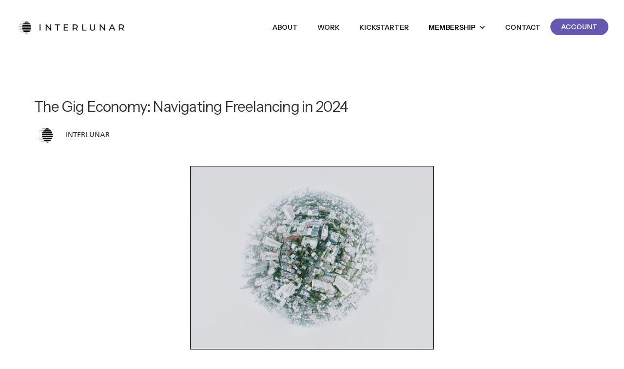

--- FILE ---
content_type: text/html; charset=utf-8
request_url: https://www.interlunar.co/post/the-gig-economy-revolution-navigating-freelancing-in-2024
body_size: 10282
content:
<!DOCTYPE html><!-- Last Published: Mon Jan 26 2026 12:21:14 GMT+0000 (Coordinated Universal Time) --><html data-wf-domain="www.interlunar.co" data-wf-page="65239254e3313133287f023f" data-wf-site="626dbf4ec42cf964b6c6327c" lang="en" data-wf-collection="65239254e3313133287f0253" data-wf-item-slug="the-gig-economy-revolution-navigating-freelancing-in-2024"><head><meta charset="utf-8"/><title>The Gig Economy: Navigating Freelancing in 2024 - INTERLUNAR</title><meta content="Here, we navigate the gig economy, shedding light on the opportunities, challenges, and statistics that shape the freelance market." name="description"/><meta content="The Gig Economy: Navigating Freelancing in 2024" property="og:title"/><meta content="Here, we navigate the gig economy, shedding light on the opportunities, challenges, and statistics that shape the freelance market." property="og:description"/><meta content="https://cdn.prod.website-files.com/627ca3d5cf98f66a3da8cb5b/66a14342cfc9089efb1ad73a_joshua-rawson-harris-KRELIShKxTM-unsplash.jpg" property="og:image"/><meta content="The Gig Economy: Navigating Freelancing in 2024" property="twitter:title"/><meta content="Here, we navigate the gig economy, shedding light on the opportunities, challenges, and statistics that shape the freelance market." property="twitter:description"/><meta content="https://cdn.prod.website-files.com/627ca3d5cf98f66a3da8cb5b/66a14342cfc9089efb1ad73a_joshua-rawson-harris-KRELIShKxTM-unsplash.jpg" property="twitter:image"/><meta property="og:type" content="website"/><meta content="summary_large_image" name="twitter:card"/><meta content="width=device-width, initial-scale=1" name="viewport"/><link href="https://cdn.prod.website-files.com/626dbf4ec42cf964b6c6327c/css/interlunar.webflow.shared.86faff6a6.min.css" rel="stylesheet" type="text/css" integrity="sha384-hvr/amc/95hJuf9+F+MKFYPLaXa/FJIzv2Z/w9JYDaEz7JjrN+IbgBCFThv3/ssG" crossorigin="anonymous"/><link href="https://fonts.googleapis.com" rel="preconnect"/><link href="https://fonts.gstatic.com" rel="preconnect" crossorigin="anonymous"/><script src="https://ajax.googleapis.com/ajax/libs/webfont/1.6.26/webfont.js" type="text/javascript"></script><script type="text/javascript">WebFont.load({  google: {    families: ["Inconsolata:400,700","Open Sans:300,300italic,400,400italic,600,600italic,700,700italic,800,800italic","Instrument Sans:regular,500,600,700,italic"]  }});</script><script type="text/javascript">!function(o,c){var n=c.documentElement,t=" w-mod-";n.className+=t+"js",("ontouchstart"in o||o.DocumentTouch&&c instanceof DocumentTouch)&&(n.className+=t+"touch")}(window,document);</script><link href="https://cdn.prod.website-files.com/626dbf4ec42cf964b6c6327c/627b7c4dbcffd6b0114604c6_Icon%20(32x32).png" rel="shortcut icon" type="image/x-icon"/><link href="https://cdn.prod.website-files.com/626dbf4ec42cf964b6c6327c/627b7c8c1ddfe21b31a645e3_Icon%20(256x256).png" rel="apple-touch-icon"/><link href="https://www.interlunar.co/post/the-gig-economy-revolution-navigating-freelancing-in-2024" rel="canonical"/><script async="" src="https://www.googletagmanager.com/gtag/js?id=UA-201018529-1"></script><script type="text/javascript">window.dataLayer = window.dataLayer || [];function gtag(){dataLayer.push(arguments);}gtag('js', new Date());gtag('config', 'UA-201018529-1', {'anonymize_ip': false});</script><script async="" src="https://www.googletagmanager.com/gtag/js?id=G-04E5H076MJ"></script><script type="text/javascript">window.dataLayer = window.dataLayer || [];function gtag(){dataLayer.push(arguments);}gtag('set', 'developer_id.dZGVlNj', true);gtag('js', new Date());gtag('config', 'G-04E5H076MJ');</script><!-- Memberstack webflow package -->
<script data-memberstack-app="app_cmfnoywtp00eh0xxo1uht1e0b" src="https://static.memberstack.com/scripts/v1/memberstack.js" type="text/javascript"></script>

<style>
  /* Apply Inter font + center all modal text for Memberstack Login */
  .ms-modal,
  .ms-modal * {
    font-family: 'Inter', sans-serif !important;
  }
</style>

<!-- Google Tag Manager -->
<script>(function(w,d,s,l,i){w[l]=w[l]||[];w[l].push({'gtm.start':
new Date().getTime(),event:'gtm.js'});var f=d.getElementsByTagName(s)[0],
j=d.createElement(s),dl=l!='dataLayer'?'&l='+l:'';j.async=true;j.src=
'https://www.googletagmanager.com/gtm.js?id='+i+dl;f.parentNode.insertBefore(j,f);
})(window,document,'script','dataLayer','GTM-MQ59D4SK');</script>
<!-- End Google Tag Manager -->

<!-- Meta Pixel Code -->
<script>
!function(f,b,e,v,n,t,s)
{if(f.fbq)return;n=f.fbq=function(){n.callMethod?
n.callMethod.apply(n,arguments):n.queue.push(arguments)};
if(!f._fbq)f._fbq=n;n.push=n;n.loaded=!0;n.version='2.0';
n.queue=[];t=b.createElement(e);t.async=!0;
t.src=v;s=b.getElementsByTagName(e)[0];
s.parentNode.insertBefore(t,s)}(window, document,'script',
'https://connect.facebook.net/en_US/fbevents.js');
fbq('init', '811113720916398');
fbq('track', 'PageView');
</script>
<noscript><img height="1" width="1" style="display:none"
src="https://www.facebook.com/tr?id=811113720916398&ev=PageView&noscript=1"
/></noscript>
<!-- End Meta Pixel Code --><meta property="og:url" content="https://www.interlunar.co/post/the-gig-economy-revolution-navigating-freelancing-in-2024"/><script src="https://cdn.prod.website-files.com/626dbf4ec42cf964b6c6327c%2F652d31f3dc22d7b4ee708e44%2F665186af920ea5617b3794f4%2Fclarity_script-0.7.4.js" type="text/javascript"></script></head><body class="body-3"><div data-animation="default" data-collapse="medium" data-duration="400" data-easing="ease-out" data-easing2="ease" role="banner" class="navbar-2 w-nav"><div class="nav-container"><a href="/" class="brand-2 w-nav-brand"><img width="233" sizes="(max-width: 479px) 96vw, 233px" alt="INTERLUNAR&#x27;s company logo in black outline" src="https://cdn.prod.website-files.com/626dbf4ec42cf964b6c6327c/626dcadbd608a4680e9c198c_INTERLUNAR_HORIZONTAL_PNG-01.png" loading="lazy" srcset="https://cdn.prod.website-files.com/626dbf4ec42cf964b6c6327c/626dcadbd608a4680e9c198c_INTERLUNAR_HORIZONTAL_PNG-01-p-500.png 500w, https://cdn.prod.website-files.com/626dbf4ec42cf964b6c6327c/626dcadbd608a4680e9c198c_INTERLUNAR_HORIZONTAL_PNG-01-p-800.png 800w, https://cdn.prod.website-files.com/626dbf4ec42cf964b6c6327c/626dcadbd608a4680e9c198c_INTERLUNAR_HORIZONTAL_PNG-01-p-1080.png 1080w, https://cdn.prod.website-files.com/626dbf4ec42cf964b6c6327c/626dcadbd608a4680e9c198c_INTERLUNAR_HORIZONTAL_PNG-01-p-1600.png 1600w, https://cdn.prod.website-files.com/626dbf4ec42cf964b6c6327c/626dcadbd608a4680e9c198c_INTERLUNAR_HORIZONTAL_PNG-01-p-2000.png 2000w, https://cdn.prod.website-files.com/626dbf4ec42cf964b6c6327c/626dcadbd608a4680e9c198c_INTERLUNAR_HORIZONTAL_PNG-01-p-2600.png 2600w, https://cdn.prod.website-files.com/626dbf4ec42cf964b6c6327c/626dcadbd608a4680e9c198c_INTERLUNAR_HORIZONTAL_PNG-01-p-3200.png 3200w, https://cdn.prod.website-files.com/626dbf4ec42cf964b6c6327c/626dcadbd608a4680e9c198c_INTERLUNAR_HORIZONTAL_PNG-01.png 3346w" class="logo"/></a><nav role="navigation" class="nav-menu w-nav-menu"><a data-w-id="d3d51fff-4601-16d7-eaba-c0e74dcb5344" href="/about" class="nav-link w-nav-link">ABOUT</a><a data-w-id="d3d51fff-4601-16d7-eaba-c0e74dcb5346" href="/our-case-studies" class="nav-link w-nav-link">WORK</a><a data-w-id="ce72edb6-28e3-6173-96c2-e08f629fb64f" href="/kickstarter" class="nav-link w-nav-link">KICKSTARTER</a><a data-w-id="a2d6d7d0-0d60-c414-2ba5-554c3fe6d059" href="/tiers" class="nav-link member w-nav-link">MEMBERSHIP</a><div data-delay="250" data-hover="false" data-w-id="d3d51fff-4601-16d7-eaba-c0e74dcb534a" class="dropdown-2 w-dropdown"><div data-w-id="d3d51fff-4601-16d7-eaba-c0e74dcb534b" class="nav-link specific-link w-dropdown-toggle"><div class="div-block-79"><div class="icon-6 w-icon-dropdown-toggle"></div></div><a href="/tiers" class="black-link nav-link-no-underline w-inline-block"><div class="text-block-38">MEMBERSHIP</div></a></div><nav class="dropdown-list-2 nav-links w-dropdown-list"><a data-w-id="d3d51fff-4601-16d7-eaba-c0e74dcb5351" href="/tiers-startups-orgs" class="dropdown-link-top w-dropdown-link">STARTUPS &amp; ORGANISASTIONS</a><a data-w-id="d3d51fff-4601-16d7-eaba-c0e74dcb5353" href="/tiers-working-professionals" class="dropdown-link-middle w-dropdown-link">WORKING PROFESSIONALS</a><a data-w-id="d3d51fff-4601-16d7-eaba-c0e74dcb5355" href="/tier-students" class="dropdown-link-bottom w-dropdown-link">TERTIARY STUDENTS</a></nav></div><a data-w-id="d3d51fff-4601-16d7-eaba-c0e74dcb5348" href="/contact" class="nav-link w-nav-link">CONTACT</a><a data-w-id="d3d51fff-4601-16d7-eaba-c0e74dcb5359" href="/account" class="nav-link login-link sign-up w-nav-link">ACCOUNT</a></nav><div class="menu-button-2 w-nav-button"><div class="icon-7 w-icon-nav-menu"></div></div></div></div><div class="section-3"><div class="container-2 w-container"><div class="text-container"><div class="post-catagory-text w-dyn-bind-empty"></div><h1 class="h1 blog-template">The Gig Economy: Navigating Freelancing in 2024</h1><div class="div-block-3"><img loading="lazy" alt="INTERLUNAR" src="https://cdn.prod.website-files.com/627ca3d5cf98f66a3da8cb5b/6364ea14929193654034682f_INTERLUNAR_ICON_PNG-01.png" sizes="(max-width: 767px) 100vw, (max-width: 991px) 727.4140625px, 939.9375px" srcset="https://cdn.prod.website-files.com/627ca3d5cf98f66a3da8cb5b/6364ea14929193654034682f_INTERLUNAR_ICON_PNG-01-p-500.png 500w, https://cdn.prod.website-files.com/627ca3d5cf98f66a3da8cb5b/6364ea14929193654034682f_INTERLUNAR_ICON_PNG-01-p-800.png 800w, https://cdn.prod.website-files.com/627ca3d5cf98f66a3da8cb5b/6364ea14929193654034682f_INTERLUNAR_ICON_PNG-01-p-1080.png 1080w, https://cdn.prod.website-files.com/627ca3d5cf98f66a3da8cb5b/6364ea14929193654034682f_INTERLUNAR_ICON_PNG-01-p-1600.png 1600w, https://cdn.prod.website-files.com/627ca3d5cf98f66a3da8cb5b/6364ea14929193654034682f_INTERLUNAR_ICON_PNG-01-p-2000.png 2000w, https://cdn.prod.website-files.com/627ca3d5cf98f66a3da8cb5b/6364ea14929193654034682f_INTERLUNAR_ICON_PNG-01-p-2600.png 2600w, https://cdn.prod.website-files.com/627ca3d5cf98f66a3da8cb5b/6364ea14929193654034682f_INTERLUNAR_ICON_PNG-01-p-3200.png 3200w, https://cdn.prod.website-files.com/627ca3d5cf98f66a3da8cb5b/6364ea14929193654034682f_INTERLUNAR_ICON_PNG-01.png 4167w" class="image-5"/><div class="text-block-3">INTERLUNAR</div></div></div></div></div><div class="section-5"><div class="container-6 w-container"><img alt="" loading="lazy" width="1169" src="https://cdn.prod.website-files.com/627ca3d5cf98f66a3da8cb5b/66a14342cfc9089efb1ad73a_joshua-rawson-harris-KRELIShKxTM-unsplash.jpg" sizes="(max-width: 767px) 100vw, (max-width: 991px) 728px, 940px" srcset="https://cdn.prod.website-files.com/627ca3d5cf98f66a3da8cb5b/66a14342cfc9089efb1ad73a_joshua-rawson-harris-KRELIShKxTM-unsplash-p-500.jpg 500w, https://cdn.prod.website-files.com/627ca3d5cf98f66a3da8cb5b/66a14342cfc9089efb1ad73a_joshua-rawson-harris-KRELIShKxTM-unsplash-p-800.jpg 800w, https://cdn.prod.website-files.com/627ca3d5cf98f66a3da8cb5b/66a14342cfc9089efb1ad73a_joshua-rawson-harris-KRELIShKxTM-unsplash-p-1080.jpg 1080w, https://cdn.prod.website-files.com/627ca3d5cf98f66a3da8cb5b/66a14342cfc9089efb1ad73a_joshua-rawson-harris-KRELIShKxTM-unsplash-p-1600.jpg 1600w, https://cdn.prod.website-files.com/627ca3d5cf98f66a3da8cb5b/66a14342cfc9089efb1ad73a_joshua-rawson-harris-KRELIShKxTM-unsplash.jpg 1920w" class="image-11"/></div></div><div class="section-6"><div class="w-container"><div class="rich-text-block richtextpara w-richtext"><p>2024 marks a pivotal moment for professionals embracing the gig economy revolution. Here, we uncover the latest gig economy trends, explore freelance jobs that define the future of work, and provide essential tips for navigating the intricacies of this flexible employment realm.</p><p>‍</p><p>Whether you’re a seasoned independent contractor or testing the waters of remote work, this exploration of the freelance economy is your guide to unlocking the potential of freelancing in 2024. </p><p>‍</p><p>‍</p><h3>The Gig Economy Landscape in 2024</h3><p>‍</p><figure class="w-richtext-align-center w-richtext-figure-type-image"><div><img src="https://cdn.prod.website-files.com/627ca3d5cf98f66a3da8cb5b/66a14390f997829318214b24_aiden-frazier-QlSMmPql72A-unsplash.jpg" loading="lazy" alt=""/></div><figcaption>Photo by <a href="https://unsplash.com/@theaidenfrazier?utm_content=creditCopyText&amp;utm_medium=referral&amp;utm_source=unsplash">Aiden Frazier</a> on <a href="https://unsplash.com/photos/woman-in-blue-and-red-tank-top-and-blue-denim-shorts-sitting-on-brown-wooden-chair-QlSMmPql72A?utm_content=creditCopyText&amp;utm_medium=referral&amp;utm_source=unsplash">Unsplash</a></figcaption></figure><p>‍</p><p>Since the rise of the gig economy, we have noticed a few iconic shifts in the field that have reshaped how we work. </p><p>‍</p><p><strong><em>Connecting Opportunities in the Freelance Market</em></strong></p><p>‍</p><p>In the heart of the gig economy revolution lies a plethora of opportunities facilitated by gig platforms. These platforms, such as Upwork, Fiverr, and Freelancer.com, serve as digital marketplaces connecting businesses with skilled independent contractors. With a surge in demand for remote talent, these gig platforms have become instrumental in reshaping the freelance job market. Businesses seeking specific skills can tap into a global pool of freelancers, while independent contractors can access a diverse range of freelance jobs tailored to their expertise.</p><p>‍</p><p>Navigating these platforms effectively is a key component of success in the gig economy, and understanding how to optimise profiles, bid strategically, and showcase skills becomes paramount.</p><p>‍</p><p><strong><em>Embracing the Flexibility of Work Arrangements</em></strong></p><p>‍</p><p>The gig economy of 2024 is synonymous with the <a href="https://www.interlunar.co/post/is-the-future-of-work-still-remote-deciding-on-the-right-work-style-for-your-team" target="_blank">remote work revolution</a>, where professionals embrace the flexibility of work arrangements. Remote opportunities have become a cornerstone of the freelance landscape, allowing individuals to work from virtually anywhere. As the demand for remote talent rises, freelancers can explore gigs that offer flexible working hours and locations. This shift towards remote work caters to independent contractors’ preferences and allows businesses to access a global talent pool, fostering a collaborative and diverse work environment.</p><p>‍</p><p><strong><em>Redefining Freelancer Career Paths</em></strong></p><p>‍</p><p>Embracing the gig economy often means adopting a <a href="https://www.interlunar.co/post/what-is-a-digital-nomad-and-how-do-you-become-one" target="_blank">digital nomad lifestyle</a>. Geographical constraints no longer bind freelancers; they leverage technology to work while travelling or residing in different locations. This lifestyle provides a unique work-life balance and opens up new possibilities for exploring other cultures and experiences. As the gig economy continues to evolve, the digital nomad lifestyle emerges as a compelling aspect, attracting individuals who seek adventure and diversity in their freelancer career paths.</p><p>‍</p><p>‍</p><h3>Navigating Freelance Waters: Essential Tips for Success</h3><p>‍</p><figure class="w-richtext-align-center w-richtext-figure-type-image"><div><img src="https://cdn.prod.website-files.com/627ca3d5cf98f66a3da8cb5b/66a143e64f080df1eb51d874_lindsay-henwood-7_kRuX1hSXM-unsplash.jpg" loading="lazy" alt=""/></div><figcaption>Photo by <a href="https://unsplash.com/@lindsayhenwood?utm_content=creditCopyText&amp;utm_medium=referral&amp;utm_source=unsplash">Lindsay  Henwood</a> on <a href="https://unsplash.com/photos/person-stepping-on-blue-stairs-7_kRuX1hSXM?utm_content=creditCopyText&amp;utm_medium=referral&amp;utm_source=unsplash">Unsplash</a></figcaption></figure><p>‍</p><p>Embarking on a freelance career can be both exhilarating and challenging. In the ever-evolving gig economy of 2024, success hinges on strategic navigation and a nuanced understanding of essential tips tailored for the modern freelancer.</p><p>‍</p><p><strong><em>Optimising Your Gig Platform Presence</em></strong></p><p>‍</p><p>Optimising your presence on gig platforms is crucial to stand out in the competitive landscape of freelance jobs. Craft a compelling profile that showcases your skills, experience, and unique value proposition. Use relevant keywords to ensure your profile is easily discoverable by businesses seeking specific talents. Regularly update your portfolio to reflect your latest work, providing potential clients a comprehensive view of your capabilities.</p><p>‍</p><p><strong><em>Strategic Bidding and Pricing</em></strong></p><p>‍</p><p>In the realm of gig platforms, strategic bidding is an art. Tailor your bids to each project, showcasing a deep understanding of the client’s needs. Consider your pricing carefully, balancing competitiveness and fair compensation for your expertise. You don’t want to overprice your services, but you don’t want to be underpaid for your time and effort. Consider referencing similar freelancers in your field to gauge how you should set your prices. </p><p>‍</p><p><strong><em>Building a Diversified Skill Set</em></strong></p><p>‍</p><p>A diversified skill set is a freelancer’s asset in a rapidly changing job market. Stay ahead by continually acquiring new skills relevant to your niche. This enhances your marketability and positions you as an adaptable professional in the eyes of potential clients. By being able to offer multiple related services, you make it more convenient for clients to get an entire project done all at once. However, be careful not to be too overly ambitious as you’ll want to make sure you only diversify with skills you are familiar with to avoid unhappy clients. </p><p>‍</p><p><strong><em>Effective Time Management and Communication</em></strong></p><p>‍</p><p>Success in freelancing extends beyond delivering high-quality work; it encompasses effective time management and communication. Set clear expectations with clients regarding deadlines and deliverables, and use communication tools efficiently to maintain transparent and open lines of communication. Creating seamless workflows on software such as <a href="https://interlunar.co/monday" target="_blank">Monday.com</a> or <a href="https://interlunar.co/clickup" target="_blank">ClickUp</a> can aid this process. </p><p>‍</p><p>‍</p><h3>Challenges in the Gig Economy: Strategies for Overcoming Obstacles</h3><p>‍</p><figure class="w-richtext-align-center w-richtext-figure-type-image"><div><img src="https://cdn.prod.website-files.com/627ca3d5cf98f66a3da8cb5b/66a144093b88848889a09cbd_andrea-de-santis-g4xIcepnx6I-unsplash.jpg" loading="lazy" alt=""/></div><figcaption>Photo by <a href="https://unsplash.com/@santesson89?utm_content=creditCopyText&amp;utm_medium=referral&amp;utm_source=unsplash">Andrea De Santis</a> on <a href="https://unsplash.com/photos/a-couple-of-large-sculptures-sitting-on-top-of-a-cement-floor-g4xIcepnx6I?utm_content=creditCopyText&amp;utm_medium=referral&amp;utm_source=unsplash">Unsplash</a></figcaption></figure><p>‍</p><p>As freelancers navigate the dynamic landscape of 2024, understanding and effectively addressing these hurdles becomes paramount for sustained success. By acknowledging and proactively addressing these challenges, freelancers can position themselves for long-term success in the gig economy of 2024. These strategies enhance resilience and contribute to a more fulfilling and sustainable freelance career.</p><p>‍</p><p><strong><em>Economic Uncertainty and Income Stability</em></strong></p><p>‍</p><p>The gig economy can be unpredictable, leading to concerns about economic stability. Freelancers can mitigate this challenge by diversifying their client base, creating multiple income streams, and leveraging savings during prosperous periods. Implementing financial planning and budgeting strategies provides a buffer during leaner times, ensuring resilience in economic uncertainty. </p><p>‍</p><p><strong><em>Balancing Work and Life</em></strong></p><p>‍</p><p>While flexibility is a hallmark of freelancing, achieving a healthy work-life balance can be challenging. Freelancers should establish clear boundaries, set realistic work hours, and prioritise self-care. Create appropriate work schedules and work towards sticking to them to avoid <a href="https://www.interlunar.co/post/10-steps-to-recover-from-burnout-reigniting-your-passion-again" target="_blank">burnout</a>. </p><p>‍</p><p><strong><em>Securing Consistent Freelance Gigs</em></strong></p><p>‍</p><p>Securing consistent freelance gigs requires a proactive approach. Freelancers can optimise their online presence through targeted marketing efforts, networking on professional platforms, and building a solid personal brand. Actively seeking out opportunities and applying to various projects increases the likelihood of a steady workflow. </p><p>‍</p><p><strong><em>Managing Isolation and Loneliness</em></strong></p><p>‍</p><p>Freelancers often face the challenge of isolation. Building connections within the freelancing community through online forums, networking events, and collaboration opportunities can alleviate feelings of loneliness. Establishing a virtual support network allows freelancers to share experiences, seek advice, and foster a sense of belonging.</p><p>‍</p><p>‍</p><h3>Future of Work: Exploring the Latest Freelance Jobs</h3><p>‍</p><figure class="w-richtext-align-center w-richtext-figure-type-image"><div><img src="https://cdn.prod.website-files.com/627ca3d5cf98f66a3da8cb5b/66a1443431e015324ec440be_tom-parkes-Ns-BIiW_cNU-unsplash.jpg" loading="lazy" alt=""/></div><figcaption>Photo by <a href="https://unsplash.com/@tomparkes?utm_content=creditCopyText&amp;utm_medium=referral&amp;utm_source=unsplash">Tom Parkes</a> on <a href="https://unsplash.com/photos/man-walking-through-pathway-Ns-BIiW_cNU?utm_content=creditCopyText&amp;utm_medium=referral&amp;utm_source=unsplash">Unsplash</a></figcaption></figure><p>‍</p><p>As we stand at the intersection of technological advancements and evolving work dynamics, the future of work is unfolding in exciting and unprecedented ways. In the gig economy of 2024, freelancers are at the forefront of this transformation, exploring and embracing the latest freelance jobs that redefine traditional notions of employment.</p><p>‍</p><p><strong><em>Tech-Centric Roles: Navigating the Digital Landscape</em></strong></p><p>‍</p><p>Tech-centric freelance jobs have become the cornerstone of the future of work. From web development and graphic design to artificial intelligence and blockchain, freelancers are tapping into the vast opportunities presented by the digital landscape. Stay ahead by upskilling and looking into fields relating to digital skills and tech-related gigs. </p><p>‍</p><p><strong><em>Content Creation and Digital Marketing: The Power of Online Presence</em></strong></p><p>‍</p><p>Content creation and digital marketing have emerged as powerful tools for businesses in the digital era. Freelancers skilled in content writing, SEO optimisation, and social media management are pivotal in helping companies establish and enhance their online presence. Many SEO workshops or even free guides on platforms like YouTube can help further understand content optimisation, giving your content a higher chance of standing out in the sea of social media marketing and content. </p><p>‍</p><p><strong><em>Remote Project Management: Orchestrating Teams from Afar</em></strong></p><p>‍</p><p>The rise of remote work has elevated the importance of freelance project management roles. Freelancers adept at orchestrating teams, managing workflows, and ensuring project efficiency from a distance are in high demand. This is because businesses now understand the growing importance of seamless workflow organisation, which boosts efficiency and makes work much more manageable for teams. Whether remote or in-person, projects must be managed efficiently. </p><p>‍</p><p><strong><em>Sustainability Consulting: Meeting the Demand for Social Impact</em></strong></p><p>‍</p><p>As businesses increasingly prioritise sustainability, freelance roles in sustainability consulting have emerged as key players in shaping the future of work. Freelancers with expertise in environmental impact assessment, sustainable business practices, and corporate social responsibility contribute to organisations’ societal and environmental goals. Businesses now understand the growing importance of sustainability in their practices. </p><p>‍</p><p>---</p><p>‍</p><p>In the dynamic landscape of the gig economy, 2024 marks a pivotal moment where freelancers stand at the intersection of innovation and opportunity. It’s evident that freelancing is more than a career choice – it’s a journey of adaptation and empowerment. The gig economy is a canvas of endless possibilities, and freelancers, equipped with adaptability and foresight, are the artists shaping the narrative of work in the years to come. Feel free to get in touch with our team over at <a href="https://www.interlunar.co/contact" target="_blank">INTERLUNAR</a> for a quick chat on how your digital journey should look like. </p></div></div></div><div><div class="div-block-45"><a data-w-id="9c9d7b5a-1c63-c83a-0808-dd5ff14ef58a" href="/blog" target="_blank" class="cta-button center-cta-button w-button">BACK TO BLOG POSTS</a></div></div><div class="seperator"><div class="separator-container"><div class="line-color"></div></div></div><div class="section-4"><div class="latest-posts"><div class="section-title-text">Latest Posts</div><div class="w-dyn-list"><div role="list" class="collection-list-5 w-dyn-items w-row"><div role="listitem" class="collection-item w-dyn-item w-col w-col-6"><div class="_2-collection-item"><a href="/post/tsamara-fahrana-on-corporate-jakarta-human-design" class="w-inline-block"><img src="https://cdn.prod.website-files.com/627ca3d5cf98f66a3da8cb5b/6953c83ad310b3d7e52d1ff2_tsamara.png" loading="lazy" alt="" class="image-6"/></a><div class="post-info-text"><a href="#" class="catagory-link w-dyn-bind-empty"></a><a href="/post/tsamara-fahrana-on-corporate-jakarta-human-design" class="w-inline-block"><div class="h3">Tsamara Fahrana on Corporate Jakarta &amp; Human Design</div></a><div class="post-author-text"><div class="post-author">By</div><a href="#" class="post-author">INTERLUNAR</a></div></div></div></div><div role="listitem" class="collection-item w-dyn-item w-col w-col-6"><div class="_2-collection-item"><a href="/post/tamaryn-cooper-on-getting-on-top-of-the-bar" class="w-inline-block"><img src="https://cdn.prod.website-files.com/627ca3d5cf98f66a3da8cb5b/6953c7305b7c5e3a2c717de8_tamarync.png" loading="lazy" alt="" class="image-6"/></a><div class="post-info-text"><a href="#" class="catagory-link w-dyn-bind-empty"></a><a href="/post/tamaryn-cooper-on-getting-on-top-of-the-bar" class="w-inline-block"><div class="h3">Tamaryn Cooper on Getting on Top of the Bar</div></a><div class="post-author-text"><div class="post-author">By</div><a href="#" class="post-author">INTERLUNAR</a></div></div></div></div></div></div></div></div><section class="section-20 footer new-footer"><footer class="footer-2"><div class="div-block-82"><div class="div-block-83"><div class="div-block-84"><img src="https://cdn.prod.website-files.com/626dbf4ec42cf964b6c6327c/68aea0ce86e45245088054e0_Screen%20Shot%202025-08-20%20at%203.33.48%20PM.png" loading="lazy" width="181" sizes="181px" alt="" srcset="https://cdn.prod.website-files.com/626dbf4ec42cf964b6c6327c/68aea0ce86e45245088054e0_Screen%20Shot%202025-08-20%20at%203.33.48%20PM-p-500.png 500w, https://cdn.prod.website-files.com/626dbf4ec42cf964b6c6327c/68aea0ce86e45245088054e0_Screen%20Shot%202025-08-20%20at%203.33.48%20PM-p-800.png 800w, https://cdn.prod.website-files.com/626dbf4ec42cf964b6c6327c/68aea0ce86e45245088054e0_Screen%20Shot%202025-08-20%20at%203.33.48%20PM-p-1080.png 1080w, https://cdn.prod.website-files.com/626dbf4ec42cf964b6c6327c/68aea0ce86e45245088054e0_Screen%20Shot%202025-08-20%20at%203.33.48%20PM.png 1354w" class="image-34"/><div class="footer-text">3 Temasek Ave, 21st Floor<br/>Singapore, 039190<br/><br/><a href="/privacy-policy">Privacy Policy</a> | <a href="/terms-conditions">Terms &amp; Conditions</a><br/>© 2025 INTERLUNAR. All rights reserved </div></div><div><div class="w-layout-grid footer-grid"><div class="footer-list"><div class="footer-link-heading">PERSONAL</div><a href="/contact" class="footer-link">Contact</a><a href="/tiers" class="footer-link">Membership</a><a href="/ambassadors" class="footer-link">Ambassadors</a><a href="/coming-soon" class="footer-link">Member Portal</a></div><div class="footer-list"><div class="footer-link-heading">EXPLORE</div><a href="/our-media" target="_blank" class="footer-link">Media</a><a href="https://interlunar.co/portfolio" target="_blank" class="footer-link">Portfolio</a><a href="https://interlunar.co/brochure" target="_blank" class="footer-link">Brochure</a><a href="https://interlunar.co/brandguide" target="_blank" class="footer-link">Brand Guide</a></div><div class="footer-list"><div class="footer-link-heading">RESOURCES</div><a href="/zines" target="_blank" class="footer-link">Zine</a><a href="/blog" target="_blank" class="footer-link">Blog</a><a href="/events" target="_blank" class="footer-link">Events</a><a href="/useful-links" target="_blank" class="footer-link">Useful Links</a></div></div><div class="w-layout-grid footer-grid-mobile"><div class="footer-list top-list"><div class="footer-link-heading">PERSONAL</div><a href="/contact" class="footer-link">Contact</a><a href="/tiers" class="footer-link">Membership</a><a href="/ambassadors" class="footer-link">Ambassadors</a><a href="/coming-soon" class="footer-link">Member Portal</a></div><div class="footer-list"><div class="footer-link-heading">EXPLORE</div><a href="/our-media" class="footer-link">Media</a><a href="https://interlunar.co/portfolio" target="_blank" class="footer-link">Portfolio</a><a href="https://interlunar.co/brochure" target="_blank" class="footer-link">Brochure</a><a href="https://www.interlunar.co/brandguide" target="_blank" class="footer-link">Brand Guide</a></div><div class="footer-list"><div class="footer-link-heading">RESOURCES</div><a href="/zines" target="_blank" class="footer-link">Zine</a><a href="/blog" target="_blank" class="footer-link">Blog</a><a href="/events" target="_blank" class="footer-link">Events</a><a href="/useful-links" target="_blank" class="footer-link">Useful Links</a></div></div></div></div></div></footer></section><script src="https://d3e54v103j8qbb.cloudfront.net/js/jquery-3.5.1.min.dc5e7f18c8.js?site=626dbf4ec42cf964b6c6327c" type="text/javascript" integrity="sha256-9/aliU8dGd2tb6OSsuzixeV4y/faTqgFtohetphbbj0=" crossorigin="anonymous"></script><script src="https://cdn.prod.website-files.com/626dbf4ec42cf964b6c6327c/js/webflow.schunk.59c6248219f37ae8.js" type="text/javascript" integrity="sha384-SiwpjJNf9ZitucDlWa0ARYbaOcz0PUxo+U1JokcCeias7QOSgb93xI+PogbjFilN" crossorigin="anonymous"></script><script src="https://cdn.prod.website-files.com/626dbf4ec42cf964b6c6327c/js/webflow.schunk.c70e816ba9de4ed5.js" type="text/javascript" integrity="sha384-XlEraJs7yxI0fQjkxlWLaICvop9bakDY3GBiQiwERjEX+FnkQYqeisRxP1DN6YaV" crossorigin="anonymous"></script><script src="https://cdn.prod.website-files.com/626dbf4ec42cf964b6c6327c/js/webflow.2e1810e0.c990232766b0728f.js" type="text/javascript" integrity="sha384-mHmuS5pcMVcN+FE5SVI294mYsebJICnTnWY510RicMklNCytY3P+14reS55/SZu2" crossorigin="anonymous"></script><script async src="https://cozycal.com/embed/v1/7974.js"></script>

<style>
  /* Hide the Memberstack logo from login/signup modals */
  .ms-logo, [data-ms-memberstack-logo], .memberstack-logo {
    display: none !important;
    visibility: hidden !important;
  }
</style></body></html>

--- FILE ---
content_type: text/css
request_url: https://cdn.prod.website-files.com/626dbf4ec42cf964b6c6327c/css/interlunar.webflow.shared.86faff6a6.min.css
body_size: 70011
content:
html{-webkit-text-size-adjust:100%;-ms-text-size-adjust:100%;font-family:sans-serif}body{margin:0}article,aside,details,figcaption,figure,footer,header,hgroup,main,menu,nav,section,summary{display:block}audio,canvas,progress,video{vertical-align:baseline;display:inline-block}audio:not([controls]){height:0;display:none}[hidden],template{display:none}a{background-color:#0000}a:active,a:hover{outline:0}abbr[title]{border-bottom:1px dotted}b,strong{font-weight:700}dfn{font-style:italic}h1{margin:.67em 0;font-size:2em}mark{color:#000;background:#ff0}small{font-size:80%}sub,sup{vertical-align:baseline;font-size:75%;line-height:0;position:relative}sup{top:-.5em}sub{bottom:-.25em}img{border:0}svg:not(:root){overflow:hidden}hr{box-sizing:content-box;height:0}pre{overflow:auto}code,kbd,pre,samp{font-family:monospace;font-size:1em}button,input,optgroup,select,textarea{color:inherit;font:inherit;margin:0}button{overflow:visible}button,select{text-transform:none}button,html input[type=button],input[type=reset]{-webkit-appearance:button;cursor:pointer}button[disabled],html input[disabled]{cursor:default}button::-moz-focus-inner,input::-moz-focus-inner{border:0;padding:0}input{line-height:normal}input[type=checkbox],input[type=radio]{box-sizing:border-box;padding:0}input[type=number]::-webkit-inner-spin-button,input[type=number]::-webkit-outer-spin-button{height:auto}input[type=search]{-webkit-appearance:none}input[type=search]::-webkit-search-cancel-button,input[type=search]::-webkit-search-decoration{-webkit-appearance:none}legend{border:0;padding:0}textarea{overflow:auto}optgroup{font-weight:700}table{border-collapse:collapse;border-spacing:0}td,th{padding:0}@font-face{font-family:webflow-icons;src:url([data-uri])format("truetype");font-weight:400;font-style:normal}[class^=w-icon-],[class*=\ w-icon-]{speak:none;font-variant:normal;text-transform:none;-webkit-font-smoothing:antialiased;-moz-osx-font-smoothing:grayscale;font-style:normal;font-weight:400;line-height:1;font-family:webflow-icons!important}.w-icon-slider-right:before{content:""}.w-icon-slider-left:before{content:""}.w-icon-nav-menu:before{content:""}.w-icon-arrow-down:before,.w-icon-dropdown-toggle:before{content:""}.w-icon-file-upload-remove:before{content:""}.w-icon-file-upload-icon:before{content:""}*{box-sizing:border-box}html{height:100%}body{color:#333;background-color:#fff;min-height:100%;margin:0;font-family:Arial,sans-serif;font-size:14px;line-height:20px}img{vertical-align:middle;max-width:100%;display:inline-block}html.w-mod-touch *{background-attachment:scroll!important}.w-block{display:block}.w-inline-block{max-width:100%;display:inline-block}.w-clearfix:before,.w-clearfix:after{content:" ";grid-area:1/1/2/2;display:table}.w-clearfix:after{clear:both}.w-hidden{display:none}.w-button{color:#fff;line-height:inherit;cursor:pointer;background-color:#3898ec;border:0;border-radius:0;padding:9px 15px;text-decoration:none;display:inline-block}input.w-button{-webkit-appearance:button}html[data-w-dynpage] [data-w-cloak]{color:#0000!important}.w-code-block{margin:unset}pre.w-code-block code{all:inherit}.w-optimization{display:contents}.w-webflow-badge,.w-webflow-badge>img{box-sizing:unset;width:unset;height:unset;max-height:unset;max-width:unset;min-height:unset;min-width:unset;margin:unset;padding:unset;float:unset;clear:unset;border:unset;border-radius:unset;background:unset;background-image:unset;background-position:unset;background-size:unset;background-repeat:unset;background-origin:unset;background-clip:unset;background-attachment:unset;background-color:unset;box-shadow:unset;transform:unset;direction:unset;font-family:unset;font-weight:unset;color:unset;font-size:unset;line-height:unset;font-style:unset;font-variant:unset;text-align:unset;letter-spacing:unset;-webkit-text-decoration:unset;text-decoration:unset;text-indent:unset;text-transform:unset;list-style-type:unset;text-shadow:unset;vertical-align:unset;cursor:unset;white-space:unset;word-break:unset;word-spacing:unset;word-wrap:unset;transition:unset}.w-webflow-badge{white-space:nowrap;cursor:pointer;box-shadow:0 0 0 1px #0000001a,0 1px 3px #0000001a;visibility:visible!important;opacity:1!important;z-index:2147483647!important;color:#aaadb0!important;overflow:unset!important;background-color:#fff!important;border-radius:3px!important;width:auto!important;height:auto!important;margin:0!important;padding:6px!important;font-size:12px!important;line-height:14px!important;text-decoration:none!important;display:inline-block!important;position:fixed!important;inset:auto 12px 12px auto!important;transform:none!important}.w-webflow-badge>img{position:unset;visibility:unset!important;opacity:1!important;vertical-align:middle!important;display:inline-block!important}h1,h2,h3,h4,h5,h6{margin-bottom:10px;font-weight:700}h1{margin-top:20px;font-size:38px;line-height:44px}h2{margin-top:20px;font-size:32px;line-height:36px}h3{margin-top:20px;font-size:24px;line-height:30px}h4{margin-top:10px;font-size:18px;line-height:24px}h5{margin-top:10px;font-size:14px;line-height:20px}h6{margin-top:10px;font-size:12px;line-height:18px}p{margin-top:0;margin-bottom:10px}blockquote{border-left:5px solid #e2e2e2;margin:0 0 10px;padding:10px 20px;font-size:18px;line-height:22px}figure{margin:0 0 10px}figcaption{text-align:center;margin-top:5px}ul,ol{margin-top:0;margin-bottom:10px;padding-left:40px}.w-list-unstyled{padding-left:0;list-style:none}.w-embed:before,.w-embed:after{content:" ";grid-area:1/1/2/2;display:table}.w-embed:after{clear:both}.w-video{width:100%;padding:0;position:relative}.w-video iframe,.w-video object,.w-video embed{border:none;width:100%;height:100%;position:absolute;top:0;left:0}fieldset{border:0;margin:0;padding:0}button,[type=button],[type=reset]{cursor:pointer;-webkit-appearance:button;border:0}.w-form{margin:0 0 15px}.w-form-done{text-align:center;background-color:#ddd;padding:20px;display:none}.w-form-fail{background-color:#ffdede;margin-top:10px;padding:10px;display:none}label{margin-bottom:5px;font-weight:700;display:block}.w-input,.w-select{color:#333;vertical-align:middle;background-color:#fff;border:1px solid #ccc;width:100%;height:38px;margin-bottom:10px;padding:8px 12px;font-size:14px;line-height:1.42857;display:block}.w-input::placeholder,.w-select::placeholder{color:#999}.w-input:focus,.w-select:focus{border-color:#3898ec;outline:0}.w-input[disabled],.w-select[disabled],.w-input[readonly],.w-select[readonly],fieldset[disabled] .w-input,fieldset[disabled] .w-select{cursor:not-allowed}.w-input[disabled]:not(.w-input-disabled),.w-select[disabled]:not(.w-input-disabled),.w-input[readonly],.w-select[readonly],fieldset[disabled]:not(.w-input-disabled) .w-input,fieldset[disabled]:not(.w-input-disabled) .w-select{background-color:#eee}textarea.w-input,textarea.w-select{height:auto}.w-select{background-color:#f3f3f3}.w-select[multiple]{height:auto}.w-form-label{cursor:pointer;margin-bottom:0;font-weight:400;display:inline-block}.w-radio{margin-bottom:5px;padding-left:20px;display:block}.w-radio:before,.w-radio:after{content:" ";grid-area:1/1/2/2;display:table}.w-radio:after{clear:both}.w-radio-input{float:left;margin:3px 0 0 -20px;line-height:normal}.w-file-upload{margin-bottom:10px;display:block}.w-file-upload-input{opacity:0;z-index:-100;width:.1px;height:.1px;position:absolute;overflow:hidden}.w-file-upload-default,.w-file-upload-uploading,.w-file-upload-success{color:#333;display:inline-block}.w-file-upload-error{margin-top:10px;display:block}.w-file-upload-default.w-hidden,.w-file-upload-uploading.w-hidden,.w-file-upload-error.w-hidden,.w-file-upload-success.w-hidden{display:none}.w-file-upload-uploading-btn{cursor:pointer;background-color:#fafafa;border:1px solid #ccc;margin:0;padding:8px 12px;font-size:14px;font-weight:400;display:flex}.w-file-upload-file{background-color:#fafafa;border:1px solid #ccc;flex-grow:1;justify-content:space-between;margin:0;padding:8px 9px 8px 11px;display:flex}.w-file-upload-file-name{font-size:14px;font-weight:400;display:block}.w-file-remove-link{cursor:pointer;width:auto;height:auto;margin-top:3px;margin-left:10px;padding:3px;display:block}.w-icon-file-upload-remove{margin:auto;font-size:10px}.w-file-upload-error-msg{color:#ea384c;padding:2px 0;display:inline-block}.w-file-upload-info{padding:0 12px;line-height:38px;display:inline-block}.w-file-upload-label{cursor:pointer;background-color:#fafafa;border:1px solid #ccc;margin:0;padding:8px 12px;font-size:14px;font-weight:400;display:inline-block}.w-icon-file-upload-icon,.w-icon-file-upload-uploading{width:20px;margin-right:8px;display:inline-block}.w-icon-file-upload-uploading{height:20px}.w-container{max-width:940px;margin-left:auto;margin-right:auto}.w-container:before,.w-container:after{content:" ";grid-area:1/1/2/2;display:table}.w-container:after{clear:both}.w-container .w-row{margin-left:-10px;margin-right:-10px}.w-row:before,.w-row:after{content:" ";grid-area:1/1/2/2;display:table}.w-row:after{clear:both}.w-row .w-row{margin-left:0;margin-right:0}.w-col{float:left;width:100%;min-height:1px;padding-left:10px;padding-right:10px;position:relative}.w-col .w-col{padding-left:0;padding-right:0}.w-col-1{width:8.33333%}.w-col-2{width:16.6667%}.w-col-3{width:25%}.w-col-4{width:33.3333%}.w-col-5{width:41.6667%}.w-col-6{width:50%}.w-col-7{width:58.3333%}.w-col-8{width:66.6667%}.w-col-9{width:75%}.w-col-10{width:83.3333%}.w-col-11{width:91.6667%}.w-col-12{width:100%}.w-hidden-main{display:none!important}@media screen and (max-width:991px){.w-container{max-width:728px}.w-hidden-main{display:inherit!important}.w-hidden-medium{display:none!important}.w-col-medium-1{width:8.33333%}.w-col-medium-2{width:16.6667%}.w-col-medium-3{width:25%}.w-col-medium-4{width:33.3333%}.w-col-medium-5{width:41.6667%}.w-col-medium-6{width:50%}.w-col-medium-7{width:58.3333%}.w-col-medium-8{width:66.6667%}.w-col-medium-9{width:75%}.w-col-medium-10{width:83.3333%}.w-col-medium-11{width:91.6667%}.w-col-medium-12{width:100%}.w-col-stack{width:100%;left:auto;right:auto}}@media screen and (max-width:767px){.w-hidden-main,.w-hidden-medium{display:inherit!important}.w-hidden-small{display:none!important}.w-row,.w-container .w-row{margin-left:0;margin-right:0}.w-col{width:100%;left:auto;right:auto}.w-col-small-1{width:8.33333%}.w-col-small-2{width:16.6667%}.w-col-small-3{width:25%}.w-col-small-4{width:33.3333%}.w-col-small-5{width:41.6667%}.w-col-small-6{width:50%}.w-col-small-7{width:58.3333%}.w-col-small-8{width:66.6667%}.w-col-small-9{width:75%}.w-col-small-10{width:83.3333%}.w-col-small-11{width:91.6667%}.w-col-small-12{width:100%}}@media screen and (max-width:479px){.w-container{max-width:none}.w-hidden-main,.w-hidden-medium,.w-hidden-small{display:inherit!important}.w-hidden-tiny{display:none!important}.w-col{width:100%}.w-col-tiny-1{width:8.33333%}.w-col-tiny-2{width:16.6667%}.w-col-tiny-3{width:25%}.w-col-tiny-4{width:33.3333%}.w-col-tiny-5{width:41.6667%}.w-col-tiny-6{width:50%}.w-col-tiny-7{width:58.3333%}.w-col-tiny-8{width:66.6667%}.w-col-tiny-9{width:75%}.w-col-tiny-10{width:83.3333%}.w-col-tiny-11{width:91.6667%}.w-col-tiny-12{width:100%}}.w-widget{position:relative}.w-widget-map{width:100%;height:400px}.w-widget-map label{width:auto;display:inline}.w-widget-map img{max-width:inherit}.w-widget-map .gm-style-iw{text-align:center}.w-widget-map .gm-style-iw>button{display:none!important}.w-widget-twitter{overflow:hidden}.w-widget-twitter-count-shim{vertical-align:top;text-align:center;background:#fff;border:1px solid #758696;border-radius:3px;width:28px;height:20px;display:inline-block;position:relative}.w-widget-twitter-count-shim *{pointer-events:none;-webkit-user-select:none;user-select:none}.w-widget-twitter-count-shim .w-widget-twitter-count-inner{text-align:center;color:#999;font-family:serif;font-size:15px;line-height:12px;position:relative}.w-widget-twitter-count-shim .w-widget-twitter-count-clear{display:block;position:relative}.w-widget-twitter-count-shim.w--large{width:36px;height:28px}.w-widget-twitter-count-shim.w--large .w-widget-twitter-count-inner{font-size:18px;line-height:18px}.w-widget-twitter-count-shim:not(.w--vertical){margin-left:5px;margin-right:8px}.w-widget-twitter-count-shim:not(.w--vertical).w--large{margin-left:6px}.w-widget-twitter-count-shim:not(.w--vertical):before,.w-widget-twitter-count-shim:not(.w--vertical):after{content:" ";pointer-events:none;border:solid #0000;width:0;height:0;position:absolute;top:50%;left:0}.w-widget-twitter-count-shim:not(.w--vertical):before{border-width:4px;border-color:#75869600 #5d6c7b #75869600 #75869600;margin-top:-4px;margin-left:-9px}.w-widget-twitter-count-shim:not(.w--vertical).w--large:before{border-width:5px;margin-top:-5px;margin-left:-10px}.w-widget-twitter-count-shim:not(.w--vertical):after{border-width:4px;border-color:#fff0 #fff #fff0 #fff0;margin-top:-4px;margin-left:-8px}.w-widget-twitter-count-shim:not(.w--vertical).w--large:after{border-width:5px;margin-top:-5px;margin-left:-9px}.w-widget-twitter-count-shim.w--vertical{width:61px;height:33px;margin-bottom:8px}.w-widget-twitter-count-shim.w--vertical:before,.w-widget-twitter-count-shim.w--vertical:after{content:" ";pointer-events:none;border:solid #0000;width:0;height:0;position:absolute;top:100%;left:50%}.w-widget-twitter-count-shim.w--vertical:before{border-width:5px;border-color:#5d6c7b #75869600 #75869600;margin-left:-5px}.w-widget-twitter-count-shim.w--vertical:after{border-width:4px;border-color:#fff #fff0 #fff0;margin-left:-4px}.w-widget-twitter-count-shim.w--vertical .w-widget-twitter-count-inner{font-size:18px;line-height:22px}.w-widget-twitter-count-shim.w--vertical.w--large{width:76px}.w-background-video{color:#fff;height:500px;position:relative;overflow:hidden}.w-background-video>video{object-fit:cover;z-index:-100;background-position:50%;background-size:cover;width:100%;height:100%;margin:auto;position:absolute;inset:-100%}.w-background-video>video::-webkit-media-controls-start-playback-button{-webkit-appearance:none;display:none!important}.w-background-video--control{background-color:#0000;padding:0;position:absolute;bottom:1em;right:1em}.w-background-video--control>[hidden]{display:none!important}.w-slider{text-align:center;clear:both;-webkit-tap-highlight-color:#0000;tap-highlight-color:#0000;background:#ddd;height:300px;position:relative}.w-slider-mask{z-index:1;white-space:nowrap;height:100%;display:block;position:relative;left:0;right:0;overflow:hidden}.w-slide{vertical-align:top;white-space:normal;text-align:left;width:100%;height:100%;display:inline-block;position:relative}.w-slider-nav{z-index:2;text-align:center;-webkit-tap-highlight-color:#0000;tap-highlight-color:#0000;height:40px;margin:auto;padding-top:10px;position:absolute;inset:auto 0 0}.w-slider-nav.w-round>div{border-radius:100%}.w-slider-nav.w-num>div{font-size:inherit;line-height:inherit;width:auto;height:auto;padding:.2em .5em}.w-slider-nav.w-shadow>div{box-shadow:0 0 3px #3336}.w-slider-nav-invert{color:#fff}.w-slider-nav-invert>div{background-color:#2226}.w-slider-nav-invert>div.w-active{background-color:#222}.w-slider-dot{cursor:pointer;background-color:#fff6;width:1em;height:1em;margin:0 3px .5em;transition:background-color .1s,color .1s;display:inline-block;position:relative}.w-slider-dot.w-active{background-color:#fff}.w-slider-dot:focus{outline:none;box-shadow:0 0 0 2px #fff}.w-slider-dot:focus.w-active{box-shadow:none}.w-slider-arrow-left,.w-slider-arrow-right{cursor:pointer;color:#fff;-webkit-tap-highlight-color:#0000;tap-highlight-color:#0000;-webkit-user-select:none;user-select:none;width:80px;margin:auto;font-size:40px;position:absolute;inset:0;overflow:hidden}.w-slider-arrow-left [class^=w-icon-],.w-slider-arrow-right [class^=w-icon-],.w-slider-arrow-left [class*=\ w-icon-],.w-slider-arrow-right [class*=\ w-icon-]{position:absolute}.w-slider-arrow-left:focus,.w-slider-arrow-right:focus{outline:0}.w-slider-arrow-left{z-index:3;right:auto}.w-slider-arrow-right{z-index:4;left:auto}.w-icon-slider-left,.w-icon-slider-right{width:1em;height:1em;margin:auto;inset:0}.w-slider-aria-label{clip:rect(0 0 0 0);border:0;width:1px;height:1px;margin:-1px;padding:0;position:absolute;overflow:hidden}.w-slider-force-show{display:block!important}.w-dropdown{text-align:left;z-index:900;margin-left:auto;margin-right:auto;display:inline-block;position:relative}.w-dropdown-btn,.w-dropdown-toggle,.w-dropdown-link{vertical-align:top;color:#222;text-align:left;white-space:nowrap;margin-left:auto;margin-right:auto;padding:20px;text-decoration:none;position:relative}.w-dropdown-toggle{-webkit-user-select:none;user-select:none;cursor:pointer;padding-right:40px;display:inline-block}.w-dropdown-toggle:focus{outline:0}.w-icon-dropdown-toggle{width:1em;height:1em;margin:auto 20px auto auto;position:absolute;top:0;bottom:0;right:0}.w-dropdown-list{background:#ddd;min-width:100%;display:none;position:absolute}.w-dropdown-list.w--open{display:block}.w-dropdown-link{color:#222;padding:10px 20px;display:block}.w-dropdown-link.w--current{color:#0082f3}.w-dropdown-link:focus{outline:0}@media screen and (max-width:767px){.w-nav-brand{padding-left:10px}}.w-lightbox-backdrop{cursor:auto;letter-spacing:normal;text-indent:0;text-shadow:none;text-transform:none;visibility:visible;white-space:normal;word-break:normal;word-spacing:normal;word-wrap:normal;color:#fff;text-align:center;z-index:2000;opacity:0;-webkit-user-select:none;-moz-user-select:none;-webkit-tap-highlight-color:transparent;background:#000000e6;outline:0;font-family:Helvetica Neue,Helvetica,Ubuntu,Segoe UI,Verdana,sans-serif;font-size:17px;font-style:normal;font-weight:300;line-height:1.2;list-style:disc;position:fixed;inset:0;-webkit-transform:translate(0)}.w-lightbox-backdrop,.w-lightbox-container{-webkit-overflow-scrolling:touch;height:100%;overflow:auto}.w-lightbox-content{height:100vh;position:relative;overflow:hidden}.w-lightbox-view{opacity:0;width:100vw;height:100vh;position:absolute}.w-lightbox-view:before{content:"";height:100vh}.w-lightbox-group,.w-lightbox-group .w-lightbox-view,.w-lightbox-group .w-lightbox-view:before{height:86vh}.w-lightbox-frame,.w-lightbox-view:before{vertical-align:middle;display:inline-block}.w-lightbox-figure{margin:0;position:relative}.w-lightbox-group .w-lightbox-figure{cursor:pointer}.w-lightbox-img{width:auto;max-width:none;height:auto}.w-lightbox-image{float:none;max-width:100vw;max-height:100vh;display:block}.w-lightbox-group .w-lightbox-image{max-height:86vh}.w-lightbox-caption{text-align:left;text-overflow:ellipsis;white-space:nowrap;background:#0006;padding:.5em 1em;position:absolute;bottom:0;left:0;right:0;overflow:hidden}.w-lightbox-embed{width:100%;height:100%;position:absolute;inset:0}.w-lightbox-control{cursor:pointer;background-position:50%;background-repeat:no-repeat;background-size:24px;width:4em;transition:all .3s;position:absolute;top:0}.w-lightbox-left{background-image:url([data-uri]);display:none;bottom:0;left:0}.w-lightbox-right{background-image:url([data-uri]);display:none;bottom:0;right:0}.w-lightbox-close{background-image:url([data-uri]);background-size:18px;height:2.6em;right:0}.w-lightbox-strip{white-space:nowrap;padding:0 1vh;line-height:0;position:absolute;bottom:0;left:0;right:0;overflow:auto hidden}.w-lightbox-item{box-sizing:content-box;cursor:pointer;width:10vh;padding:2vh 1vh;display:inline-block;-webkit-transform:translate(0,0)}.w-lightbox-active{opacity:.3}.w-lightbox-thumbnail{background:#222;height:10vh;position:relative;overflow:hidden}.w-lightbox-thumbnail-image{position:absolute;top:0;left:0}.w-lightbox-thumbnail .w-lightbox-tall{width:100%;top:50%;transform:translateY(-50%)}.w-lightbox-thumbnail .w-lightbox-wide{height:100%;left:50%;transform:translate(-50%)}.w-lightbox-spinner{box-sizing:border-box;border:5px solid #0006;border-radius:50%;width:40px;height:40px;margin-top:-20px;margin-left:-20px;animation:.8s linear infinite spin;position:absolute;top:50%;left:50%}.w-lightbox-spinner:after{content:"";border:3px solid #0000;border-bottom-color:#fff;border-radius:50%;position:absolute;inset:-4px}.w-lightbox-hide{display:none}.w-lightbox-noscroll{overflow:hidden}@media (min-width:768px){.w-lightbox-content{height:96vh;margin-top:2vh}.w-lightbox-view,.w-lightbox-view:before{height:96vh}.w-lightbox-group,.w-lightbox-group .w-lightbox-view,.w-lightbox-group .w-lightbox-view:before{height:84vh}.w-lightbox-image{max-width:96vw;max-height:96vh}.w-lightbox-group .w-lightbox-image{max-width:82.3vw;max-height:84vh}.w-lightbox-left,.w-lightbox-right{opacity:.5;display:block}.w-lightbox-close{opacity:.8}.w-lightbox-control:hover{opacity:1}}.w-lightbox-inactive,.w-lightbox-inactive:hover{opacity:0}.w-richtext:before,.w-richtext:after{content:" ";grid-area:1/1/2/2;display:table}.w-richtext:after{clear:both}.w-richtext[contenteditable=true]:before,.w-richtext[contenteditable=true]:after{white-space:initial}.w-richtext ol,.w-richtext ul{overflow:hidden}.w-richtext .w-richtext-figure-selected.w-richtext-figure-type-video div:after,.w-richtext .w-richtext-figure-selected[data-rt-type=video] div:after,.w-richtext .w-richtext-figure-selected.w-richtext-figure-type-image div,.w-richtext .w-richtext-figure-selected[data-rt-type=image] div{outline:2px solid #2895f7}.w-richtext figure.w-richtext-figure-type-video>div:after,.w-richtext figure[data-rt-type=video]>div:after{content:"";display:none;position:absolute;inset:0}.w-richtext figure{max-width:60%;position:relative}.w-richtext figure>div:before{cursor:default!important}.w-richtext figure img{width:100%}.w-richtext figure figcaption.w-richtext-figcaption-placeholder{opacity:.6}.w-richtext figure div{color:#0000;font-size:0}.w-richtext figure.w-richtext-figure-type-image,.w-richtext figure[data-rt-type=image]{display:table}.w-richtext figure.w-richtext-figure-type-image>div,.w-richtext figure[data-rt-type=image]>div{display:inline-block}.w-richtext figure.w-richtext-figure-type-image>figcaption,.w-richtext figure[data-rt-type=image]>figcaption{caption-side:bottom;display:table-caption}.w-richtext figure.w-richtext-figure-type-video,.w-richtext figure[data-rt-type=video]{width:60%;height:0}.w-richtext figure.w-richtext-figure-type-video iframe,.w-richtext figure[data-rt-type=video] iframe{width:100%;height:100%;position:absolute;top:0;left:0}.w-richtext figure.w-richtext-figure-type-video>div,.w-richtext figure[data-rt-type=video]>div{width:100%}.w-richtext figure.w-richtext-align-center{clear:both;margin-left:auto;margin-right:auto}.w-richtext figure.w-richtext-align-center.w-richtext-figure-type-image>div,.w-richtext figure.w-richtext-align-center[data-rt-type=image]>div{max-width:100%}.w-richtext figure.w-richtext-align-normal{clear:both}.w-richtext figure.w-richtext-align-fullwidth{text-align:center;clear:both;width:100%;max-width:100%;margin-left:auto;margin-right:auto;display:block}.w-richtext figure.w-richtext-align-fullwidth>div{padding-bottom:inherit;display:inline-block}.w-richtext figure.w-richtext-align-fullwidth>figcaption{display:block}.w-richtext figure.w-richtext-align-floatleft{float:left;clear:none;margin-right:15px}.w-richtext figure.w-richtext-align-floatright{float:right;clear:none;margin-left:15px}.w-nav{z-index:1000;background:#ddd;position:relative}.w-nav:before,.w-nav:after{content:" ";grid-area:1/1/2/2;display:table}.w-nav:after{clear:both}.w-nav-brand{float:left;color:#333;text-decoration:none;position:relative}.w-nav-link{vertical-align:top;color:#222;text-align:left;margin-left:auto;margin-right:auto;padding:20px;text-decoration:none;display:inline-block;position:relative}.w-nav-link.w--current{color:#0082f3}.w-nav-menu{float:right;position:relative}[data-nav-menu-open]{text-align:center;background:#c8c8c8;min-width:200px;position:absolute;top:100%;left:0;right:0;overflow:visible;display:block!important}.w--nav-link-open{display:block;position:relative}.w-nav-overlay{width:100%;display:none;position:absolute;top:100%;left:0;right:0;overflow:hidden}.w-nav-overlay [data-nav-menu-open]{top:0}.w-nav[data-animation=over-left] .w-nav-overlay{width:auto}.w-nav[data-animation=over-left] .w-nav-overlay,.w-nav[data-animation=over-left] [data-nav-menu-open]{z-index:1;top:0;right:auto}.w-nav[data-animation=over-right] .w-nav-overlay{width:auto}.w-nav[data-animation=over-right] .w-nav-overlay,.w-nav[data-animation=over-right] [data-nav-menu-open]{z-index:1;top:0;left:auto}.w-nav-button{float:right;cursor:pointer;-webkit-tap-highlight-color:#0000;tap-highlight-color:#0000;-webkit-user-select:none;user-select:none;padding:18px;font-size:24px;display:none;position:relative}.w-nav-button:focus{outline:0}.w-nav-button.w--open{color:#fff;background-color:#c8c8c8}.w-nav[data-collapse=all] .w-nav-menu{display:none}.w-nav[data-collapse=all] .w-nav-button,.w--nav-dropdown-open,.w--nav-dropdown-toggle-open{display:block}.w--nav-dropdown-list-open{position:static}@media screen and (max-width:991px){.w-nav[data-collapse=medium] .w-nav-menu{display:none}.w-nav[data-collapse=medium] .w-nav-button{display:block}}@media screen and (max-width:767px){.w-nav[data-collapse=small] .w-nav-menu{display:none}.w-nav[data-collapse=small] .w-nav-button{display:block}.w-nav-brand{padding-left:10px}}@media screen and (max-width:479px){.w-nav[data-collapse=tiny] .w-nav-menu{display:none}.w-nav[data-collapse=tiny] .w-nav-button{display:block}}.w-tabs{position:relative}.w-tabs:before,.w-tabs:after{content:" ";grid-area:1/1/2/2;display:table}.w-tabs:after{clear:both}.w-tab-menu{position:relative}.w-tab-link{vertical-align:top;text-align:left;cursor:pointer;color:#222;background-color:#ddd;padding:9px 30px;text-decoration:none;display:inline-block;position:relative}.w-tab-link.w--current{background-color:#c8c8c8}.w-tab-link:focus{outline:0}.w-tab-content{display:block;position:relative;overflow:hidden}.w-tab-pane{display:none;position:relative}.w--tab-active{display:block}@media screen and (max-width:479px){.w-tab-link{display:block}}.w-ix-emptyfix:after{content:""}@keyframes spin{0%{transform:rotate(0)}to{transform:rotate(360deg)}}.w-dyn-empty{background-color:#ddd;padding:10px}.w-dyn-hide,.w-dyn-bind-empty,.w-condition-invisible{display:none!important}.wf-layout-layout{display:grid}@font-face{font-family:Aan55;src:url(https://cdn.prod.website-files.com/626dbf4ec42cf964b6c6327c/626dbf7bc42cf9a26cc632f9_Aan55.woff2)format("woff2"),url(https://cdn.prod.website-files.com/626dbf4ec42cf964b6c6327c/626dbf7c26f5880975b7ac1f_Aan55.eot)format("embedded-opentype"),url(https://cdn.prod.website-files.com/626dbf4ec42cf964b6c6327c/626dbf7c6bd4210e04dabb68_Aan55.woff)format("woff"),url(https://cdn.prod.website-files.com/626dbf4ec42cf964b6c6327c/626dbf7c0d4999becdc656f1_Aan55.ttf)format("truetype");font-weight:400;font-style:normal;font-display:swap}@font-face{font-family:Agan45;src:url(https://cdn.prod.website-files.com/626dbf4ec42cf964b6c6327c/626dbf7b4bf27246a7daa0c3_Agan45.woff2)format("woff2"),url(https://cdn.prod.website-files.com/626dbf4ec42cf964b6c6327c/626dbf7bf1df659761c02d0f_Agan45.eot)format("embedded-opentype"),url(https://cdn.prod.website-files.com/626dbf4ec42cf964b6c6327c/626dbf7bb4ba0fc505c586eb_Agan45.woff)format("woff"),url(https://cdn.prod.website-files.com/626dbf4ec42cf964b6c6327c/626dbf7b6bd4214636dabb5c_Agan45.ttf)format("truetype");font-weight:400;font-style:normal;font-display:swap}@font-face{font-family:Agan75;src:url(https://cdn.prod.website-files.com/626dbf4ec42cf964b6c6327c/626dbf7ba621221669721267_Agan75.woff2)format("woff2"),url(https://cdn.prod.website-files.com/626dbf4ec42cf964b6c6327c/626dbf7bf31a953a9bbee972_Agan75.eot)format("embedded-opentype"),url(https://cdn.prod.website-files.com/626dbf4ec42cf964b6c6327c/626dbf7b26f5886a1bb7ac1d_Agan75.woff)format("woff"),url(https://cdn.prod.website-files.com/626dbf4ec42cf964b6c6327c/626dbf7b3f74e2377a3b0498_Agan75.ttf)format("truetype");font-weight:400;font-style:normal;font-display:swap}@font-face{font-family:Agans65;src:url(https://cdn.prod.website-files.com/626dbf4ec42cf964b6c6327c/626dbf7c8b703cc51a18c36c_AganS65.woff2)format("woff2"),url(https://cdn.prod.website-files.com/626dbf4ec42cf964b6c6327c/626dbf7be402f578640a3af4_AganS65.eot)format("embedded-opentype"),url(https://cdn.prod.website-files.com/626dbf4ec42cf964b6c6327c/626dbf7b26f5885116b7ac1e_AganS65.woff)format("woff"),url(https://cdn.prod.website-files.com/626dbf4ec42cf964b6c6327c/626dbf7bd198e93c8209d6c1_AganS65.ttf)format("truetype");font-weight:400;font-style:normal;font-display:swap}@font-face{font-family:Agans75;src:url(https://cdn.prod.website-files.com/626dbf4ec42cf964b6c6327c/626dbf7c0f1d0f680f116806_AganS75.woff2)format("woff2"),url(https://cdn.prod.website-files.com/626dbf4ec42cf964b6c6327c/626dbf7c748494151c72aeda_AganS75.eot)format("embedded-opentype"),url(https://cdn.prod.website-files.com/626dbf4ec42cf964b6c6327c/626dbf7ca5f90a8e05090c85_AganS75.woff)format("woff"),url(https://cdn.prod.website-files.com/626dbf4ec42cf964b6c6327c/626dbf7c9106857956240370_AganS75.ttf)format("truetype");font-weight:400;font-style:normal;font-display:swap}@font-face{font-family:Agan65;src:url(https://cdn.prod.website-files.com/626dbf4ec42cf964b6c6327c/626dbf7c0d49990fd1c656f2_Agan65.woff2)format("woff2"),url(https://cdn.prod.website-files.com/626dbf4ec42cf964b6c6327c/626dbf7ce402f560c90a3af5_Agan65.eot)format("embedded-opentype"),url(https://cdn.prod.website-files.com/626dbf4ec42cf964b6c6327c/626dbf7c8b703c102518c36d_Agan65.woff)format("woff"),url(https://cdn.prod.website-files.com/626dbf4ec42cf964b6c6327c/626dbf7c8e5d371d1a3d58b7_Agan65.ttf)format("truetype");font-weight:400;font-style:normal;font-display:swap}@font-face{font-family:Agans55;src:url(https://cdn.prod.website-files.com/626dbf4ec42cf964b6c6327c/626dbf7cd543d717349226ef_AganS55.woff2)format("woff2"),url(https://cdn.prod.website-files.com/626dbf4ec42cf964b6c6327c/626dbf7c12ae832f65324755_AganS55.eot)format("embedded-opentype"),url(https://cdn.prod.website-files.com/626dbf4ec42cf964b6c6327c/626dbf7ce27fa33412ed81a6_AganS55.woff)format("woff"),url(https://cdn.prod.website-files.com/626dbf4ec42cf964b6c6327c/626dbf7cb4ba0f08b4c586ed_AganS55.ttf)format("truetype");font-weight:400;font-style:normal;font-display:swap}@font-face{font-family:Sportinggrotesque;src:url(https://cdn.prod.website-files.com/626dbf4ec42cf964b6c6327c/626dbfb35217f813968440bb_SportingGrotesque-Regular.otf)format("opentype");font-weight:400;font-style:normal;font-display:swap}@font-face{font-family:Sportinggrotesque;src:url(https://cdn.prod.website-files.com/626dbf4ec42cf964b6c6327c/626dbfb374849412d172af1e_SportingGrotesque-Bold.otf)format("opentype");font-weight:700;font-style:normal;font-display:swap}:root{--black:var(--color--blue--52);--white:#fafcfa;--pure-black:black;--blush:#f0d8c4;--blush-light-variant:#f7eee7;--color--black--solid:#000;--color--blue--52:#6558b1;--gray-6:#e3e3e3;--color--white--solid:#fff;--zine-pages:#fef9f0;--lilac:#d8c4f0;--blush-dark-variant:#684325;--light-green:#c4f0d8;--gray-2:#585656;--gray-3:#ababab;--gray-5:#e3e3e3;--gray-1:#494747;--gray-4:#cacaca;--zine-background:#2a2e29;--color--orange--50:#ff9800;--item-spacing--68:68px;--font-family--font-1:Urbanist;--color--grey--60:#999;--font-size--14:14px;--line-height--20:20px;--font-weight--600:600px;--color--grey--10:#1a1a1a;--color--rose--71:#f67599;--color--cyan--26:#018268;--color--grey--95:#fef5e7;--font-size--48:500px;--color--grey--40:#666;--font-family--font-2:Arapey;--font-size--40:40px;--font-size--96:96px;--font-size--32:32px;--font-size--16:16px;--font-size--64:64px;--font-style--italic:Italic;--font-style--medium-italic:"Medium Italic";--font-weight--400:400px;--font-weight--500:500px;--height--1200:1200px;--height--430:430px;--item-spacing--159_42:159.42px;--item-spacing--190:190px;--item-spacing--138:138px;--item-spacing--58:58px;--item-spacing--157_21:157.21px;--item-spacing--537:537px;--item-spacing--82_42:82.42px;--item-spacing--136:136px;--item-spacing--12-2:12px;--item-spacing--120:120px;--item-spacing--153_02:153.02px;--item-spacing--409:409px;--item-spacing--10_03:10.03px;--item-spacing--9_9:9.9px;--item-spacing--72:72px;--item-spacing--6-9:6px;--item-spacing--0_5:-.5px;--item-spacing--10:10px;--item-spacing--36:36px;--item-spacing--24_09:24.09px;--item-spacing--80:80px;--letter-spacing--1_92:-1.92px;--letter-spacing--2_56:-2.56px;--letter-spacing--0_8:-.8px;--letter-spacing--0_24:-.24px;--letter-spacing--1:-1px;--letter-spacing--2:-2px;--letter-spacing--3_84:-3.84px;--letter-spacing--1_44:-1.44px;--line-height--60:60px;--line-height--52:52px;--line-height--28:28px;--line-height--19_2:19.2px;--opacity--25:25px;--opacity--99:99px;--opacity--100:100px;--opacity--70:70px;--stroke-weight--1:1px;--width--1440:1440px;--width--24:24px;--width--1920:1920px}.w-layout-blockcontainer{max-width:940px;margin-left:auto;margin-right:auto;display:block}.w-layout-grid{grid-row-gap:16px;grid-column-gap:16px;grid-template-rows:auto auto;grid-template-columns:1fr 1fr;grid-auto-columns:1fr;display:grid}.w-form-formrecaptcha{margin-bottom:8px}.w-layout-layout{grid-row-gap:20px;grid-column-gap:20px;grid-auto-columns:1fr;justify-content:center;padding:20px}.w-layout-cell{flex-direction:column;justify-content:flex-start;align-items:flex-start;display:flex}.w-checkbox{margin-bottom:5px;padding-left:20px;display:block}.w-checkbox:before{content:" ";grid-area:1/1/2/2;display:table}.w-checkbox:after{content:" ";clear:both;grid-area:1/1/2/2;display:table}.w-checkbox-input{float:left;margin:4px 0 0 -20px;line-height:normal}.w-checkbox-input--inputType-custom{border:1px solid #ccc;border-radius:2px;width:12px;height:12px}.w-checkbox-input--inputType-custom.w--redirected-checked{background-color:#3898ec;background-image:url(https://d3e54v103j8qbb.cloudfront.net/static/custom-checkbox-checkmark.589d534424.svg);background-position:50%;background-repeat:no-repeat;background-size:cover;border-color:#3898ec}.w-checkbox-input--inputType-custom.w--redirected-focus{box-shadow:0 0 3px 1px #3898ec}@media screen and (max-width:991px){.w-layout-blockcontainer{max-width:728px}}@media screen and (max-width:767px){.w-layout-blockcontainer{max-width:none}}body{font-family:Instrument Sans,sans-serif}h1{letter-spacing:-.8px;max-width:18ch;margin-top:0;margin-bottom:0;font-family:Instrument Sans,sans-serif;font-size:64px;font-weight:400;line-height:68px}h2{max-width:none;margin-top:0;margin-bottom:0;font-family:Sportinggrotesque,sans-serif;font-size:48px;font-weight:400;line-height:1.1}h3{text-align:center;margin-top:0;margin-bottom:0;font-family:Sportinggrotesque,sans-serif;font-size:34px;font-weight:400;line-height:1.2}h4{margin-top:10px;margin-bottom:10px;font-size:18px;font-weight:700;line-height:24px}h6{margin-top:10px;margin-bottom:10px;font-size:12px;font-weight:700;line-height:18px}p{color:var(--black);letter-spacing:-.4px;align-self:flex-start;max-width:60ch;margin-bottom:0;font-size:18px;line-height:34px;text-decoration:none}a{color:var(--white);white-space:nowrap;text-decoration:underline;display:inline}ul{margin-top:0;margin-bottom:10px;padding-left:40px}img{object-fit:scale-down;max-width:100%;display:inline-block}strong{font-weight:700}blockquote{border-left:5px solid #e2e2e2;margin-bottom:10px;padding:10px 20px;font-size:18px;line-height:22px}.navbar{background-color:var(--white);color:var(--pure-black);border-bottom:2px solid #000;align-self:auto;width:100%;max-width:100%;padding-top:2px;padding-bottom:0;position:sticky;top:0}.body{background-color:var(--white);color:var(--black);max-width:100%;font-family:Aan55,sans-serif;font-size:24px;line-height:1.4;overflow:visible}.body.overflow-hidden{max-width:100%;max-height:99.99vh;overflow:hidden}.body.zine-pages{background-color:var(--white)}.large-button{border:2px solid var(--pure-black);background-color:var(--blush);color:var(--pure-black);text-align:center;letter-spacing:.2px;border-radius:8px;flex:none;justify-content:center;align-self:stretch;align-items:center;min-width:200px;margin:20px auto 100px;padding:8px 20px 6px;font-family:Agan75,sans-serif;font-weight:400;line-height:34px;transition:background-color .3s ease-in;display:flex;box-shadow:1px 1px 0 1px #000}.large-button:hover{background-color:var(--blush-light-variant)}.large-button.w--current{mix-blend-mode:normal;background-color:#0000}.large-button.flex-button{align-self:stretch;margin-top:8px}.large-button.send-message{align-self:flex-start}.large-button.send-message.black-button{border-width:3px;border-color:var(--color--black--solid);background-color:var(--white);box-shadow:none;color:var(--color--black--solid);border-radius:20px;font-family:Instrument Sans,sans-serif;font-size:18px;font-weight:700;text-decoration:none;transition-property:none}.large-button.send-message.black-button.repurposed-button{border-width:2px;border-color:var(--color--blue--52);color:var(--color--blue--52)}.large-button.hero{align-self:flex-start;margin-top:8px}.large-button.secondary{background-color:var(--white);flex:1;align-self:center;margin-left:auto}.large-button.secondary:hover{background-color:var(--gray-6)}.large-button.secondary.media-links{margin-top:10px;margin-bottom:40px}.large-button.secondary.media-links.redo-media-links{background-color:var(--color--blue--52);box-shadow:none;color:var(--white);border-style:none;border-radius:20px;min-width:180px;min-height:20px;margin-top:10px;margin-bottom:20px;padding-top:6px;padding-left:10px;padding-right:10px;font-family:Instrument Sans,sans-serif;font-size:15px;font-weight:600}.large-button.secondary.media-links.redo-media-links.tenderboard-space{margin-top:20px;margin-bottom:40px}.large-button.secondary.blush-color{background-color:var(--blush)}.large-button.secondary.blush-color.purple-button{border-color:var(--color--blue--52);background-color:var(--white);box-shadow:none;color:var(--color--blue--52);border-radius:20px;font-family:Instrument Sans,sans-serif;font-size:16px;font-weight:700}.large-button.secondary.kickstarter-secondary-button.gradient-button{border-color:var(--color--blue--52);background-image:linear-gradient(244deg,var(--color--blue--52)33%,#f0cd76);box-shadow:none;color:var(--color--white--solid);border-radius:20px;font-family:Instrument Sans,sans-serif;font-size:16px;font-weight:600}.large-button.secondary.revamp-button{border-color:var(--white);background-color:var(--pure-black);color:var(--white);border-radius:20px;font-family:Instrument Sans,sans-serif;font-size:16px;font-weight:700}.large-button.top-button{text-align:center;position:absolute;inset:auto 0% 0%}.section{border-top:0 solid #000;border-bottom:2px solid var(--black);background-color:var(--blush-light-variant);max-width:100%;padding-top:120px;padding-bottom:120px}.section.black-background{background-color:var(--black);padding-top:120px;padding-bottom:120px}.section.black-background.mid-align-text.special{background-image:linear-gradient(#000000bf,#000000bf),url(https://cdn.prod.website-files.com/626dbf4ec42cf964b6c6327c/6298593e744490ede3aea2e5_Unlocking%20Potential.svg);background-position:0 0,50%;background-repeat:repeat,no-repeat;background-size:auto,cover;background-attachment:scroll,fixed;height:64vh;display:flex}.section.black-background.mid-align-text.special.ambassadors{background-image:linear-gradient(#000000bf,#000000bf),url(https://cdn.prod.website-files.com/626dbf4ec42cf964b6c6327c/67c85e0b7c817647b9b7fc4a_6853093.jpg)}.section.black-background.mid-align-text.less-padding{padding-bottom:80px}.section.hero{border-top-style:none;margin-left:0;margin-right:0;padding-top:80px;padding-bottom:140px}.section.hero.light-blush-background{background-color:var(--pure-black);margin-left:0;margin-right:0}.section.hero.light-blush-background.campaign._2{background-color:var(--white)}.section.hero.light-blush-background.campaign.top{padding-top:0;padding-bottom:0}.section.hero.zine-pages{background-color:var(--color--white--solid);color:var(--color--white--solid);border-top-style:none;border-top-width:0;border-bottom-style:none;border-bottom-width:0}.section.blush-background{background-color:var(--zine-pages)}.section.blush-background.black-background{background-color:var(--pure-black);border-bottom-width:0}.section.less-padding{justify-content:center;align-items:center;padding-top:80px;padding-bottom:40px;display:block}.section.less-padding.client-logo-section{background-color:var(--blush)}.section.lilac-background{background-color:var(--white);border-top-style:none;border-bottom-style:none}.section.main-atf{background-color:var(--lilac);border-top-style:none;padding-top:83px;padding-bottom:90px}.section.lavender-background{background-color:var(--lilac)}.section.about-last-sec{background-color:var(--blush-light-variant);padding-bottom:50px}.section.camapign{border-top-width:1px}.section.services-section{background-color:var(--lilac)}.section.about-us-section{background-color:var(--lilac);min-height:100%;padding-bottom:120px}.section.about-us-section.white-bg{background-color:var(--color--white--solid);border:1px #000}.section.about-us-section.smaller{border:1px solid var(--lilac);margin-bottom:0;padding-bottom:10px}.section.lilac-section{background-color:var(--lilac);padding-bottom:0}.navigation-link{color:var(--pure-black);font-family:Aan55,sans-serif;font-size:20px;font-weight:400}.navigation-link:hover{text-decoration:underline}.navigation-link.w--current{color:var(--blush-dark-variant)}.navigation-link.w--current:hover{text-decoration:none}.navigation-link.membership{padding-right:23px}.navigation-link.membership.w--current{padding-right:20px}.navigation-link.membership.arrow{padding-left:0}.main-container{flex:1;justify-content:space-around;align-self:center;max-width:950px;margin-top:20px;margin-left:auto;margin-right:auto;padding-bottom:0;padding-left:0;padding-right:0}.main-container.flex{flex-direction:column;align-items:center;padding-left:0;padding-right:0;display:flex}.main-container.navigation-bar{justify-content:space-between;max-width:1200px;height:68px;margin-left:auto;margin-right:auto;padding-left:0;padding-right:0}.main-container.testimonials-wrap{display:flex}.main-container.landing-atf{max-width:1100px}.brand-logo{background-color:#0000;max-width:200px;margin-top:20px;margin-bottom:auto;margin-left:-4px}.navigation-links-group{grid-column-gap:8px;align-items:center;display:flex}.home-story{grid-column-gap:10px;grid-row-gap:10px;grid-template-rows:auto;grid-template-columns:1fr 1fr 1fr}.grid-section{border-bottom:2px solid var(--black);background-color:var(--blush);max-width:100%}.grid-section.white-background{background-color:var(--white);color:var(--pure-black)}.grid-block{grid-column-gap:24px;grid-row-gap:24px;border-right:2px solid var(--black);flex-direction:column;justify-content:flex-start;align-items:flex-start;padding-top:120px;padding-bottom:120px;padding-right:40px;display:flex}.grid-block.alternate-grid-block{border-left:2px solid #000;border-right-style:none;border-right-width:0;flex-direction:column;justify-content:space-between;align-items:center;padding-left:40px;padding-right:40px;display:flex}.grid-block.alternate-grid-block.students{border-left-style:none;padding-right:0}.grid-block.no-stroke{border-right-style:none;padding-right:0}.grid-block.students{color:var(--pure-black)}.service-cards-group{grid-column-gap:20px;grid-row-gap:20px;grid-template:".""Area"".""."/2fr;grid-auto-columns:1fr;margin-top:48px;margin-bottom:0;display:grid;position:relative}.service-card-item{grid-column-gap:16px;grid-row-gap:16px;background-color:var(--white);cursor:pointer;border:2px solid #000;border-radius:8px;flex-direction:column;justify-content:space-between;align-items:flex-start;width:100%;height:100%;padding:28px;transition:box-shadow .2s ease-in;display:flex}.service-card-item:hover{box-shadow:3px 3px 0 1px var(--light-green)}.service-card-item.align-centre{align-items:center}.service-card-item.black-shadow.not-clickable{cursor:default;border-width:0;transition:box-shadow .2s ease-in}.service-card-item.black-shadow.not-clickable-copy{cursor:default;border-width:0}.service-card-item.black-shadow{text-decoration:none}.service-card-item.black-shadow:hover{box-shadow:3px 3px 0 1px var(--black)}.service-card-item.black-shadow.not-clickable{cursor:default}.service-card-item.black-shadow.brochure-image-wrap{object-fit:fill;background-color:#0000;width:auto;height:auto;padding:0}.service-card-item.black-shadow-copy{text-decoration:none}.service-card-item.black-shadow-copy:hover{box-shadow:3px 3px 0 1px var(--black)}.service-card-item.black-shadow-copy.not-clickable{cursor:default}.service-card-item.black-shadow-copy.brochure-image-wrap{object-fit:fill;background-color:#0000;width:auto;height:auto;padding:0}.paragraph-small{color:var(--gray-2);white-space:normal;max-width:80ch;margin-top:0;margin-bottom:0;font-family:Instrument Sans,sans-serif;font-size:18px;font-style:normal;text-decoration:none}.paragraph-small.inverse-text-colour{color:var(--white);line-height:30px}.paragraph-small.campaign{color:var(--pure-black)}.paragraph-small.revamp-paragraph{color:var(--pure-black);font-family:Instrument Sans,sans-serif;text-decoration:none}.contact-card{grid-column-gap:16px;grid-row-gap:16px;background-color:#0000;flex-direction:column;align-items:stretch;padding:0 0 28px;display:flex;position:sticky;top:112px}.body-emphasised{color:var(--pure-black);align-self:auto;margin-top:0;margin-bottom:0;font-family:Agans75,sans-serif}.body-emphasised.inverse-text-colour{color:var(--white)}.body-emphasised.flex{align-self:auto;align-items:center}.body-emphasised.contact-subs{text-align:left;font-family:Instrument Sans,sans-serif;font-size:30px;font-weight:600}.quote{border-left:4px solid var(--white);color:var(--black);letter-spacing:-.4px;max-width:36ch;margin-left:auto;margin-right:auto;font-family:Aan55,sans-serif;font-size:34px;line-height:1.2}.quote.home-testimonials{max-width:36ch;font-size:30px}.secondary-cta{color:var(--color--blue--52);margin-top:16px;font-family:Instrument Sans,sans-serif;font-size:20px;font-weight:500;display:block}.secondary-cta:hover{text-decoration:underline}.secondary-cta.small{margin-top:8px;font-size:20px}.secondary-cta.small.no-hover{order:1;text-decoration:underline}.secondary-cta.small.no-hover:hover{text-decoration:none}.secondary-cta.small-version-clickable{font-size:20px}.lottie-animation{object-fit:fill;object-position:0% 50%;width:100%;height:80%}.footer{background-color:var(--black);max-width:100%;margin-top:auto;position:static;inset:auto 0% 0%}.icon{width:24px;height:24px}.icon.inline{color:var(--blush-dark-variant)}.icon.large{width:32px;height:32px}.wrapper-content{grid-column-gap:24px;grid-row-gap:24px;color:var(--pure-black);flex-direction:column;display:flex}.wrapper-content.flex-middle{text-align:center;justify-content:center;align-items:center;width:80%;margin-bottom:50px;margin-left:auto;margin-right:auto}.wrapper-content.hero{text-align:center;align-items:center}.wrapper-content.hero.media-hero{padding-top:20px}.wrapper-content.left-align{text-align:left;align-items:flex-start}.wrapper-content.add-12-margin{margin-top:40px}.wrapper-content.what-text-wrap{flex-flow:column;justify-content:flex-start}.wrapper-content.what-text-wrap.perks{flex-flow:row;flex:0 auto;justify-content:space-between}.wrapper-content.atf{align-self:center}.quote-caption{max-width:56ch;margin-top:24px;margin-bottom:0;font-family:Agan45,sans-serif;font-size:20px;display:block}.white-text-fill{color:var(--white)}.white-text-fill.centre-align{text-align:center;margin:auto}.white-text-fill.ambassador-heading{font-size:30px}.white-text-fill.ambassador-heading.works-heading{font-size:25px}.social-links-container{grid-column-gap:40px;grid-row-gap:24px;justify-content:center;align-items:center;padding-top:40px;padding-bottom:40px;display:flex}.button-link{border:2px solid var(--pure-black);background-color:var(--white);cursor:pointer;border-radius:77vw;justify-content:center;align-items:center;min-width:48px;min-height:48px;transition:transform .3s cubic-bezier(.175,.885,.32,1.275);display:flex;position:static;inset:20px 20px auto auto;box-shadow:3px 3px 0 1px #000}.button-link:hover{background-color:var(--blush-light-variant);transform:scale(1.1)}.button-link.less-emphasised-social-link{box-shadow:none;background-color:#0000;background-image:url(https://cdn.prod.website-files.com/626dbf4ec42cf964b6c6327c/62747ef8fcd2a71c3e124354_Social%20Icons.svg);background-position:50%;background-repeat:no-repeat;background-size:24px 24px;border-style:none}.button-link.less-emphasised-social-link.instagram,.button-link.less-emphasised-social-link.linkedin,.button-link.less-emphasised-social-link.whatsapp{background-image:none}.full-width-section{grid-column-gap:0px;grid-row-gap:0px;border-bottom:2px none var(--black);justify-content:center;align-items:stretch;width:100%;max-width:100%;height:100vh;min-height:100vh;padding-top:0;padding-bottom:0;display:flex;overflow:visible}.contact-form{width:100%;padding-top:0;padding-bottom:0}.split-screen{border:1px solid var(--lilac);background-color:var(--color--white--solid);justify-content:space-around;align-items:center;width:50%;padding:20px;display:flex;overflow:visible}.split-screen.inverse{grid-column-gap:12px;grid-row-gap:40px;background-color:var(--blush);border:1px #000;flex-direction:column;justify-content:space-between;align-items:center;padding-right:20px;position:static}.split-screen.inverse.purple-page{background-color:var(--lilac)}.form{grid-column-gap:20px;grid-row-gap:20px;color:var(--pure-black);flex-direction:column;flex:1;align-self:stretch;width:440px;max-width:80%;margin-left:auto;margin-right:auto;padding-left:0;padding-right:0;display:flex}.text-field{border:2px solid #000;border-radius:8px;margin-bottom:16px;padding-top:0;padding-bottom:0}.text-field::placeholder{color:var(--gray-3);font-family:Aan55,sans-serif;font-size:20px}.text-field.paragraph-small{border-color:var(--color--blue--52);border-radius:20px;height:52px;margin-bottom:0;padding-top:2px;font-family:Instrument Sans,sans-serif}.text-field.paragraph-small:focus-visible,.text-field.paragraph-small[data-wf-focus-visible]{border-color:var(--black);background-color:var(--blush-light-variant)}.text-field.paragraph-small::placeholder{font-family:Instrument Sans,sans-serif;font-size:18px}.field-label{color:var(--gray-2);margin-bottom:2px;font-family:Instrument Sans,sans-serif;font-size:16px;font-weight:400;line-height:24px}.form-block{text-align:left;flex-direction:column;justify-content:center;align-self:center;align-items:center;margin-top:16px;display:flex;position:static}.mid-align-text{color:var(--pure-black);text-align:center;align-self:center}.mid-align-text.top-margin{color:var(--pure-black)}.mid-align-text.top-margin.testimonails-title-wrap{color:var(--pure-black);text-align:center;margin-bottom:60px;margin-left:20px}.mid-align-text.top-margin.testimonails-title-wrap.heading-kickstart{font-size:30px}.mid-align-text.top-margin.testimonails-title-wrap.heading-kickstart.revamp-kickstart-heading{margin-top:0;font-family:Instrument Sans,sans-serif;font-size:48px}.mid-align-text.mid-align-flex{color:var(--pure-black);align-self:center;font-family:Instrument Sans,sans-serif}.mid-align-text.mid-align-flex.white-text{color:var(--white)}.mid-align-text.smaller-character{max-width:52ch}.mid-align-text.smaller-character.media-description{color:var(--white);font-family:Instrument Sans,sans-serif;font-size:18px}.mid-align-text.contact-heading{max-width:30ch;padding-bottom:0;font-family:Instrument Sans,sans-serif;font-size:45px}.success-message-card{background-color:var(--blush);border:2px solid #000;border-radius:8px;max-width:400px;box-shadow:3px 3px 0 1px #000}.success-message-card.contact-revamp-card{border-width:0;border-color:var(--white);background-color:var(--lilac);box-shadow:none}.success-message-text{color:var(--pure-black);margin-top:0;margin-bottom:0;font-family:Instrument Sans,sans-serif;font-weight:500}.flex{grid-template-rows:auto;grid-template-columns:1fr 1fr 1fr 1fr 1fr 1fr}.client-grid{grid-column-gap:16px;grid-row-gap:16px;grid-template-rows:auto;grid-template-columns:1fr 1fr 1fr 1fr 1fr;align-items:center;width:85%;margin-left:163px;padding-top:28px;padding-bottom:0;display:block}.contact-content-wrapper{grid-column-gap:8px;grid-row-gap:8px;flex-direction:column;justify-content:center;align-self:flex-start;align-items:flex-start;display:flex}.contact-content-wrapper.right-align{flex-flow:column;justify-content:center;align-items:flex-end;font-family:Instrument Sans,sans-serif}.no-margin{color:var(--pure-black);margin-top:0}.no-margin.contact-body{text-align:left;font-family:Instrument Sans,sans-serif}.main-contact-information{grid-column-gap:56px;grid-row-gap:56px;flex-direction:column;flex:0 auto;justify-content:flex-start;width:100%;margin-top:auto;margin-bottom:auto;padding:20px;display:flex;overflow:visible}.container{flex-direction:column;justify-content:center;align-self:auto;align-items:center;width:100%;max-width:1200px;margin-left:auto;margin-right:auto;padding-left:0;display:block;overflow:visible}.inline-link{color:var(--blush-dark-variant);cursor:pointer;margin-top:0;margin-bottom:0;font-family:Aan55,sans-serif;line-height:1;text-decoration:underline}.inline-link:hover{text-decoration:none}.inline-link.link-purple{color:var(--color--blue--52);text-align:center;vertical-align:baseline;font-family:Instrument Sans,sans-serif;text-decoration:underline;display:inline}.inline-link.purple-link{color:var(--color--blue--52)}.close-button-link{border:2px solid var(--pure-black);color:var(--lilac);cursor:pointer;background-color:#0000;border-radius:100vw;justify-content:center;align-items:center;min-width:56px;min-height:56px;padding-top:0;transition:background-color .2s cubic-bezier(.215,.61,.355,1);display:flex;position:absolute;inset:20px 20px auto auto}.close-button-link:hover{background-color:var(--lilac)}.hero-h1-only{max-width:22ch;font-size:68px;line-height:75px}.hero-h1-only.home{color:var(--pure-black);text-align:left;align-self:center;margin-left:auto;margin-right:auto;font-size:52px;line-height:60px}.hero-h1-only.home.ambassadors{text-align:center}.hero-h1-only.mono{text-align:center;margin-left:auto;margin-right:auto;font-family:Aan55,sans-serif;font-size:20px;font-weight:400;line-height:30px}.contact-info-inline{grid-column-gap:8px;grid-row-gap:8px;text-align:right;flex:0 auto;justify-content:center;align-self:flex-start;align-items:center;margin-top:8px;display:flex}.contact-info-inline.no-margin{margin-top:0}.contact-info-inline.more-margin{margin-top:12px}.soclal-links-contact{grid-column-gap:24px;grid-row-gap:24px;display:flex;position:relative;inset:auto 0% 20px auto}.error-message{background-color:#fff5f5;border-radius:8px;width:400px;margin-top:16px}.micro-copy{color:#aa0014;text-align:center;font-family:Instrument Sans,sans-serif;font-size:16px;font-weight:400}.text-area{border:2px solid var(--black);border-radius:8px;min-height:160px;padding-top:12px;padding-bottom:12px}.text-area.paragraph-small{border-color:var(--color--blue--52);color:var(--pure-black);border-radius:20px;font-family:Instrument Sans,sans-serif}.text-area.paragraph-small:focus-visible,.text-area.paragraph-small[data-wf-focus-visible]{background-color:var(--blush-light-variant)}.text-area.paragraph-small::placeholder{color:var(--gray-3)}.overline{color:var(--blush-dark-variant);text-transform:uppercase;margin-bottom:8px;font-family:Agan65,sans-serif;font-size:16px}.recaptcha{margin-top:0;margin-bottom:0}.brand{flex-direction:column;justify-content:center;align-items:center}.brand.w--current{padding-left:10px}.top-margin{margin-top:4px}.differentiator-card{grid-column-gap:24px;grid-row-gap:24px;background-color:var(--white);border:2px solid #000;border-radius:17px;flex-direction:column;width:100%;height:100%;padding:28px;display:flex;box-shadow:3px 3px 0 1px #000}.differentiator-card.work-card{box-shadow:none;border-style:none;padding:0}.differentiating-factor-icon{background-image:none;background-position:50%;background-repeat:no-repeat;background-size:auto;width:80px;height:80px}.differentiating-factor-icon.holistic{background-image:url(https://cdn.prod.website-files.com/626dbf4ec42cf964b6c6327c/6294849be8658305abb9429e_Holistic%20Value%20Icon.svg);background-size:contain}.differentiating-factor-icon.holistic._2nd{background-image:url(https://cdn.prod.website-files.com/626dbf4ec42cf964b6c6327c/67c90504ba67b7a8095cfec9_Inflammation%20Icon.png)}.differentiating-factor-icon.holistic._3rd{background-image:url(https://cdn.prod.website-files.com/626dbf4ec42cf964b6c6327c/67c905ad500ec1ec18d62664_Platform%20Icon.png)}.differentiating-factor-icon.accessible{background-image:url(https://cdn.prod.website-files.com/626dbf4ec42cf964b6c6327c/629484b42508d80fa42aa5b9_icon-park_emotion-happy.svg);background-size:contain}.differentiating-factor-icon.accessible._2nd{background-image:url(https://cdn.prod.website-files.com/626dbf4ec42cf964b6c6327c/67c9053b86e468ffe95222f7_Opportunity%20Icon.png)}.differentiating-factor-icon.accessible._3rd{background-image:url(https://cdn.prod.website-files.com/626dbf4ec42cf964b6c6327c/67c90666246813b5e5e6a097_Recognition%20Ribbon.png)}.differentiating-factor-icon.collaborative{background-image:url(https://cdn.prod.website-files.com/626dbf4ec42cf964b6c6327c/629484d29237f92e7fcd004f_icon-park_connect.svg);background-size:contain}.differentiating-factor-icon.collaborative._2nd{background-image:url(https://cdn.prod.website-files.com/626dbf4ec42cf964b6c6327c/67c9056451d6ae656326a000_Grow%20Icon.png)}.differentiating-factor-icon.collaborative._3rd{background-image:url(https://cdn.prod.website-files.com/626dbf4ec42cf964b6c6327c/67c9069128f5874d6a1ab892_Collaboration%20Icon.png)}._3-column-grid{grid-column-gap:24px;grid-row-gap:24px;grid-template-rows:1fr;grid-template-columns:1fr 1fr 1fr;grid-auto-columns:1fr;justify-content:center;place-items:stretch center;width:100%;margin-top:60px;display:grid}._3-column-grid.making-it-2{grid-template-columns:1fr 1fr}.negative-margin{color:var(--pure-black);margin-top:-4px}.less-margin{color:var(--pure-black);max-width:75ch;margin-top:-8px}.accordion-item{border:2px #000;border-bottom-style:solid;width:100%;overflow:hidden}.accordion-toggle{padding-left:0;padding-right:0;display:flex}.accordion-h3{text-align:center;margin-top:4px}.accordion-h3.campaign{text-align:left;font-size:28px}.accordion-h3.about-revamp{text-align:left;font-family:Instrument Sans,sans-serif;font-size:33px}.accordion-h3.about-revamp.service-working-professional{font-size:28px}.accordion-h3.ambassador-heading._33-normal{font-size:33px;font-weight:400}.accordion-dropdown{background-color:#0000;padding:0 0 48px;display:block;position:static}.accordion-column{grid-column-gap:28px;grid-row-gap:28px;flex-direction:column;margin-bottom:80px;padding-left:0;padding-right:0;display:flex}.values-column-group{padding-bottom:40px}.align-centre-paragraph{display:block}.align-centre-paragraph.black-text{color:var(--pure-black);text-align:center;font-family:Instrument Sans,sans-serif;font-size:16px}.utility-page-wrap{justify-content:center;align-items:center;width:100vw;max-width:100%;height:100vh;max-height:100%;display:flex}.utility-page-content{text-align:center;flex-direction:column;width:260px;display:flex}.utility-page-form{flex-direction:column;align-items:stretch;display:flex}.our-values-column{grid-column-gap:80px;grid-row-gap:80px;flex-flow:column;justify-content:space-between;align-items:stretch;padding-left:0;padding-right:24px;display:flex}.differentiator-wrapper{flex-flow:column;justify-content:center;align-items:center;height:100%;display:flex;position:relative}.hidden-overlay{background-color:#000c;border-radius:20px;flex-flow:column;justify-content:center;align-items:center;width:100%;height:100%;display:flex;position:absolute;overflow:visible}.hidden-overlay.works-hidden{height:99%}.text-span-2{-webkit-text-fill-color:inherit;background-image:url(https://cdn.prod.website-files.com/626dbf4ec42cf964b6c6327c/627dde044cc9b8c911403433_Circle%20Bubble.svg);background-position:50%;background-repeat:no-repeat;background-size:cover;background-clip:border-box;padding-top:20px;padding-bottom:20px;display:inline-block}.outcome-card{grid-column-gap:24px;grid-row-gap:24px;background-color:var(--white);border:2px solid #000;border-radius:8px;flex-direction:column;width:100%;height:100%;padding:28px;display:flex;box-shadow:3px 3px 0 1px #000}.outcomes-icon{background-image:none;background-position:50%;background-repeat:no-repeat;background-size:auto;width:80px;height:80px}.outcomes-icon.guidance{background-image:url(https://cdn.prod.website-files.com/626dbf4ec42cf964b6c6327c/62944d9c354f09d592c97cbc_Star%20Icon.svg);background-size:auto}.outcomes-icon.resources{background-image:url(https://cdn.prod.website-files.com/626dbf4ec42cf964b6c6327c/62944dbdb64554f6d4669498_Box%20Icon.svg);background-size:auto}.outcomes-icon.roadmap{background-image:url(https://cdn.prod.website-files.com/626dbf4ec42cf964b6c6327c/62944dd2c2da3e25cc178056_icon-park_guide-board.svg)}.outcomes-icon.toolkit{background-image:url(https://cdn.prod.website-files.com/626dbf4ec42cf964b6c6327c/6298709f5a6e94115fd98ef5_Toolkit%20Icon.svg)}.student-outcomes-grid{grid-column-gap:24px;grid-row-gap:40px;grid-template-columns:1fr 1fr 1fr;grid-auto-flow:row}.grid{grid-column-gap:0px;grid-row-gap:0px;grid-template-rows:auto;align-items:center}.section-with-bottom-stroke{border-bottom:2px solid #000;position:relative}.half-viewport-background{z-index:-1;background-color:var(--lilac);width:50%;height:100%;position:absolute;inset:0% 0% auto auto}.half-viewport-background.inverse{inset:0% auto auto 0%}.half-viewport-background.inverse.lilac{background-color:var(--lilac)}.half-viewport-background.inverse.blush{background-color:var(--blush)}.half-viewport-background.green{background-color:var(--light-green)}.half-viewport-background.blush-colour{background-color:var(--blush)}.placeholder-image{justify-content:center;align-items:center;min-height:100%;padding-left:28px;padding-right:0;display:flex;position:relative}.placeholder-image.inverse{border-right:2px solid #000;width:100%;padding-left:0;padding-right:28px}.highlighted-bold{font-family:Agans65,sans-serif}.dropdown-link{border-radius:0;font-size:20px}.dropdown-link.top-item{color:var(--black);padding-top:14px;padding-bottom:12px}.dropdown-link.top-item:hover{background-color:var(--black);color:var(--white);text-decoration:none}.dropdown-link.top-item.w--current{color:var(--blush-dark-variant)}.dropdown-link.top-item.w--current:hover{background-color:#0000}.dropdown-link.middle-item{padding-top:14px;padding-bottom:12px}.dropdown-link.middle-item:hover{background-color:var(--black);color:var(--white)}.dropdown-link.middle-item.w--current{color:var(--blush-dark-variant)}.dropdown-link.middle-item.w--current:hover{background-color:#0000}.dropdown-link.bottom-item{padding-top:14px;padding-bottom:12px}.dropdown-link.bottom-item:hover{background-color:var(--black);color:var(--white)}.dropdown-link.bottom-item.w--current{color:var(--blush-dark-variant)}.dropdown-link.bottom-item.w--current:hover{background-color:#0000}.dropdown-list{border:2px solid #000;margin-left:40px;padding-top:6px;display:none;top:67px;left:-51px;box-shadow:3px 3px 0 1px #000}.dropdown-list.w--open{background-color:var(--white);border:2px solid #000;border-radius:8px;padding-top:0;padding-bottom:0}.dropdown-list.memebership-menu-wrap{justify-content:flex-start;margin-left:0;display:block;left:-200px}.dropdown-list.membership-dropdown{margin-left:0;top:54px;left:-200px}.text-block{padding-right:8px}.icon-2{color:var(--pure-black)}.icon-2.membership-arrow{margin-left:0}.heading{display:block}.heading.kickstarter-packages{color:var(--pure-black)}.heading.about-revamp{justify-content:center;align-items:center;font-family:Instrument Sans,sans-serif;display:flex}.activities-icon{background-image:none;background-position:50%;background-repeat:no-repeat;background-size:auto;width:80px;height:80px;margin-bottom:0}.activities-icon.pencil{background-image:url(https://cdn.prod.website-files.com/626dbf4ec42cf964b6c6327c/628dfd8160cc1b3fb5525b91_Web%20design%20Icon%20Pencil.svg)}.activities-icon.design-thinking{background-image:url(https://cdn.prod.website-files.com/626dbf4ec42cf964b6c6327c/628dfebc3e322cea8a2508bd_Design%20thinking%20workshop.svg)}.activities-icon.wellness{background-image:url(https://cdn.prod.website-files.com/626dbf4ec42cf964b6c6327c/62944ff5e617ec64aa0b064f_Wellness%20Icon.svg);background-position:50%;background-size:contain}.activities-icon.rocket{background-image:url(https://cdn.prod.website-files.com/626dbf4ec42cf964b6c6327c/629451e1d8cf04cb88c7a4c8_Rocket%20Icon.svg);background-size:contain}.activities-icon.knowledge-management{background-image:url(https://cdn.prod.website-files.com/626dbf4ec42cf964b6c6327c/62945d1f71b0bb4513b4d9ab_Document%20Icon.svg)}.activities-icon.productivity{background-image:url(https://cdn.prod.website-files.com/626dbf4ec42cf964b6c6327c/62945d3dc2da3e1d8e17ecd0_Cracker%20Icon.svg)}.activities-icon.communication{background-image:url(https://cdn.prod.website-files.com/626dbf4ec42cf964b6c6327c/62945d78232ba10ef38c9577_Envelope%20Icon.svg)}.activities-icon.employee{background-image:url(https://cdn.prod.website-files.com/626dbf4ec42cf964b6c6327c/62945dece195345dc39423e9_Employee%20Icon.svg)}.activites-card{grid-column-gap:24px;grid-row-gap:24px;background-color:var(--white);text-align:left;border:2px solid #000;border-radius:8px;flex-flow:column;align-self:stretch;align-items:flex-start;width:40%;padding:28px;display:flex}.activities-container-flex{grid-column-gap:24px;grid-row-gap:24px;flex-wrap:wrap;justify-content:center;margin-top:0;display:flex}.flex-div-block{grid-column-gap:12px;grid-row-gap:12px;flex-direction:column;display:flex}.button-wrapper{grid-column-gap:24px;grid-row-gap:24px;background-color:#0000;flex-direction:row;justify-content:center;align-self:center;align-items:center;margin-top:30px;display:flex}.button-wrapper.low-hanging.white-bg{background-color:var(--color--white--solid)}.button-wrapper.new-wrapper{background-color:var(--pure-black)}.add-top-margin{color:var(--black);margin-top:8px}.shorter-limit{color:var(--pure-black);max-width:14ch}.no-text-limit{max-width:none}.no-text-limit.heading-kickstart{font-size:30px}.no-text-limit.tech-stack-heading{min-width:48px;margin-bottom:40px;font-family:Instrument Sans,sans-serif;font-weight:500}.no-text-limit.tech-stack-heading.white-heading{color:var(--color--white--solid)}.resource-card-item{grid-column-gap:16px;grid-row-gap:16px;background-color:var(--white);cursor:pointer;border:2px solid #000;border-radius:8px;flex-direction:column;justify-content:flex-start;align-items:flex-start;padding:28px;transition:box-shadow .2s ease-in;display:flex}.resource-card-item:hover{box-shadow:3px 3px 0 1px var(--light-green)}.resource-grid{grid-column-gap:24px;grid-row-gap:24px;grid-template:". ."". ."". ."". ."". ."". ."". ."".Area"/minmax(200px,1fr) minmax(200px,1fr) minmax(200px,1fr);grid-auto-flow:row;justify-items:stretch}.inner-container{grid-column-gap:12px;grid-row-gap:12px;flex-direction:column;justify-content:flex-start;align-items:center;text-decoration:none;display:flex}.resource-brand{object-fit:contain;align-self:center;max-width:none;height:45px;margin-bottom:0}.resource-brand.smaller{width:auto;max-width:100%;height:45px;margin-bottom:0;padding:0}.resource-brand.dribbble{max-height:60px;margin-bottom:20px}.resource-brand.logo-med,.resource-brand.logo-med.hypefury{height:45px}.resource-brand.logo-med.duellix,.resource-brand.logo-bigger{align-self:center}.resource-brand.logo-bigger.google{align-self:center;height:100px}.resource-brand.creative-market{width:auto;height:45px;padding:0}.resource-brand.wise{padding-top:5px;padding-bottom:5px}.resource-brand.duellix{align-self:stretch;height:45px}.offices-flex{grid-column-gap:48px;grid-row-gap:48px;flex-direction:row;justify-content:flex-start;display:flex}.style-guide-content{padding-top:40px}.error-message-2{color:#ec3872;text-align:center;background-color:#ec38721a;border-radius:4px}.tab-pane{border-bottom-right-radius:4px;border-bottom-left-radius:4px;padding:30px 40px 40px}.style-guide-title{color:#222;text-transform:uppercase;margin-top:0;padding-top:5px;padding-left:18px;font-size:22px;font-weight:500;line-height:44px;display:inline-block;position:absolute;top:0;left:0}.card-wrap{flex:0 0 50%;justify-content:center;align-items:center;display:flex}.card-title{margin-top:0}.type-column-1{padding-right:20px}.tab-link{color:#aaa;background-color:#0000;margin-left:10px;margin-right:10px;padding-left:5px;padding-right:5px}.tab-link:hover{color:#222}.tab-link.w--current{color:#222;background-color:#0000;box-shadow:inset 0 -1px #333}.card-container{background-color:#f3f3f5;flex-wrap:wrap;margin-top:40px;padding:20px;display:flex}.success-message{color:#20ce7b;background-color:#20ce7b1a;border-radius:4px}.style-guide-label-link{font-size:11px;font-weight:500;line-height:11px;text-decoration:none;display:inline-block}.style-guide-label-link:hover{text-decoration:underline}.tabs{border-radius:4px;box-shadow:inset 0 0 0 1px #ccc}.style-guide-wrap{background-color:#f3f3f5;padding-top:1px;padding-bottom:1px}.style-guide-label{color:#aaa;letter-spacing:1px;text-transform:uppercase;margin-top:10px;margin-bottom:40px;font-size:11px;line-height:11px}.style-guide-label.cc-box{justify-content:space-between;display:flex}.type-column-2{padding-top:30px;padding-left:20px}.card-paragraph{margin-bottom:0}.input{background-color:#fff;border:1px solid #ccc;border-radius:4px;height:44px;line-height:44px}.input:hover{border-color:#636363}.input:focus{border-color:#3898ec}.input.cc-long{height:auto;min-height:150px;line-height:24px}.tab-menu{border-top-left-radius:4px;border-top-right-radius:4px;padding-left:5px;padding-right:5px;box-shadow:inset 0 -1px #ccc}.style-guide-section{background-color:#fff;border-radius:4px;margin:20px;padding:60px 30px;position:relative;box-shadow:0 1px 1px #0003}.color-block{background-color:#ebebeb;border-radius:4px;height:70px;margin-top:30px}.color-block.cc-font-color-light{background-color:var(--gray-1)}.color-block.cc-dark-grey-2{background-color:#333}.color-block.cc-brand-color-1{background-color:#3898ec}.color-block.cc-brand-color-2{background-color:#c860db}.color-block.cc-brand-color-4{background-color:#ffb08b}.color-block.cc-brand-color-3{background-color:#63ecc0}.color-block.cc-light-grey-1{background-color:#f3f3f5}.color-block.cc-font-color-dark{background-color:var(--black)}.color-block.cc-dark-grey-1{background-color:#636363}.color-block.cc-light-grey-2{background-color:#ccc}.color-block.gray-1{background-color:var(--gray-1)}.color-block.gray-2{background-color:var(--gray-2);color:var(--gray-2)}.color-block.gray-3{background-color:var(--gray-3)}.color-block.gray-4{background-color:var(--gray-4)}.color-block.gray-5{background-color:var(--gray-5)}.color-block.gray-6{background-color:var(--gray-6)}.color-block.white{background-color:var(--white)}.color-block.blush{background-color:var(--blush)}.color-block.lilac{background-color:var(--lilac)}.color-block.green{background-color:var(--light-green)}.color-block.blush-light{background-color:var(--blush-light-variant)}.color-block.blush-dark-variant{background-color:var(--blush-dark-variant)}.style-guide-subhead{color:#ec3872;background-color:#ec38721a;border-radius:4px;margin-bottom:40px;padding:20px}.style-guide-divider{background-color:#f3f3f5;width:100%;height:1px;margin-top:20px;margin-bottom:30px}.style-guide-logo-box{background-image:url(https://cdn.prod.website-files.com/626dbf4ec42cf964b6c6327c/62fd0f9ff2e9ac137c38e0ba_transparent.gif);background-position:0 0;background-size:16px;border:1px solid #aaa;border-radius:4px;justify-content:center;align-items:center;padding:40px;display:flex}.style-guide-logo-box.cc-dark{background-image:linear-gradient(#00000080,#00000080),url(https://cdn.prod.website-files.com/626dbf4ec42cf964b6c6327c/62fd0f9ff2e9ac137c38e0ba_transparent.gif);background-position:0 0,0 0;background-size:auto,16px}.style-guide-logo-box.cc-light{background-image:linear-gradient(#ffffff80,#ffffff80),url(https://cdn.prod.website-files.com/626dbf4ec42cf964b6c6327c/62fd0f9ff2e9ac137c38e0ba_transparent.gif);background-position:0 0,0 0;background-size:auto,16px}.card{background-color:#fff;border-radius:4px;flex:1;margin:15px;padding:40px;text-decoration:none;transition:all .15s;box-shadow:0 1px 1px #0003}.card:hover{margin:12px;padding:43px;box-shadow:0 10px 20px #0000001a}.button{color:#fff;letter-spacing:.5px;background-color:#3898ec;border-radius:4px;height:44px;padding:0 20px;font-weight:400;line-height:43px;transition:box-shadow .2s;box-shadow:0 1px 1px #0000}.button:hover{box-shadow:0 10px 20px #0000001a}.button.large-button{background-color:var(--blush)}.columns{margin-bottom:53px}.navbar_logo{width:200px;margin-top:-70px;position:absolute;inset:0% auto 0 -20%}.navbar_container{grid-column-gap:16px;grid-row-gap:16px;grid-template-rows:auto;grid-template-columns:.25fr 1fr .25fr;grid-auto-columns:1fr;justify-content:space-between;align-items:center;width:100%;max-width:1299px;height:100%;margin-left:auto;margin-right:auto;display:grid;position:relative}.soild-btn{z-index:99999;color:#fff;text-align:center;background-color:#272727;border-radius:10px;justify-content:center;align-items:center;min-width:125px;padding:.75rem 1.25rem;font-size:17px;font-weight:700;position:relative;box-shadow:1px 1px 3px #000}.soild-btn:hover{background-color:#1b9aaa}.navbar_menu-button{padding:0}.navbar_menu{align-items:center}.navbar_logo-link{width:auto;padding-left:0}.navbar2_button-wrapper{grid-column-gap:1rem;margin-left:1rem;display:flex}.navbar_component{z-index:999999999;background-color:#0000;border-bottom:1px #000;align-items:center;height:auto;min-height:4.5rem;padding-left:5%;padding-right:5%;display:flex;position:fixed;inset:0% 0% auto}.container-large{width:100%;max-width:80rem;margin-left:0;margin-right:100px}.section-logo{display:block;overflow:hidden}.logo_component-slider{grid-column-gap:5rem;grid-row-gap:5rem;white-space:normal;object-fit:fill;grid-template-rows:auto;grid-template-columns:max-content 1fr;grid-auto-columns:1fr;justify-content:flex-start;align-items:center;width:1800px;transition:opacity .2s;display:flex;overflow:visible}.padding-vertical{padding-left:0;padding-right:0}.padding-vertical.padding-xxlarge{padding:0}.logo-slider-img{object-fit:scale-down;flex:0 auto;width:220px;position:static;overflow:visible}.page-padding{padding:5em 5%}.page-padding.s0{max-width:1800px;padding-top:2em;padding-bottom:2em}.logo-slide_section{justify-content:center;align-items:center;height:30vh;display:flex}.image-2{width:100px}.logo-carousel-item{flex:none;align-self:center;padding:1rem}.small-instructions{font-size:1rem}.logo-carousel{grid-column-gap:1rem;background-color:#0000;justify-content:flex-start;width:100%;margin-top:0;margin-bottom:0;padding-left:0;list-style-type:none;display:flex;overflow:hidden}.instructions{color:#33333387;text-align:center;margin-top:2rem;padding-left:1rem;padding-right:1rem;font-family:Inconsolata,monospace;font-size:2rem;font-weight:400;line-height:1.2em}.logo-image{width:230px}.logo-image.max-height{width:auto;max-width:190px;max-height:80px;margin-top:10px;margin-bottom:20px}.logo-image.max-height.tier-padding{width:auto;max-width:190px;max-height:70px;margin-left:15px;margin-right:15px}.logo-image.max-height.tier-padding.ollie{width:140px}.logo-image.max-height.nus{max-height:70px;padding-top:10px;padding-bottom:5px}.logo-carousel-clone{grid-column-gap:1rem;justify-content:flex-start;width:100%;margin-top:0;margin-bottom:0;padding-left:0;list-style-type:none;display:flex;overflow:hidden}.logo-carousel-wrap{backface-visibility:hidden;background-color:#0000;flex:none;width:auto;margin-top:2rem;margin-bottom:2rem;display:flex;transform:perspective(1px)}.logo-link{filter:grayscale();flex-direction:column;justify-content:center;align-items:center;display:flex}.copy-animation{height:0}.carousel{flex-direction:row;width:100%;display:flex;overflow:hidden}.section-2{background-color:var(--white);display:block}.posts-wrapper{flex-wrap:wrap;justify-content:center;align-items:center;margin-top:40px;margin-left:auto;margin-right:auto;display:flex}.text-container{justify-content:space-between;width:auto;height:auto;max-height:none;margin:60px 30px 40px;padding-left:0;display:block}.heading-2,.heading-3{font-size:54px;line-height:60px}.text-block-2{justify-content:space-between;display:flex}.post-catagory-text{color:#999;text-align:left;letter-spacing:1px;flex:none;margin-top:20px;font-family:Aan55,sans-serif;font-size:15px;display:block}.h1{text-align:center;max-width:none;margin:30px auto 20px;font-size:40px;line-height:110%;display:block}.h1.blog-template{text-align:left;font-family:Instrument Sans,sans-serif;font-size:30px}.container-2{align-items:center;max-width:1200px;display:flex}.image-5{object-fit:fill;max-width:45px;display:block}.div-block-3{align-items:center;display:flex}.text-block-3{margin-left:20px;font-family:Aan55,sans-serif;font-size:15px}.html-embed{margin-top:40px;margin-bottom:40px}.section-3{background-color:var(--color--white--solid)}.latest-posts{background-color:var(--color--white--solid);width:100%;max-width:1150px;margin-top:20px;margin-left:20px;margin-right:20px;display:block;position:static}._2-collection-item{flex-flow:column;justify-content:center;align-items:center;width:100%;padding:25px 10px;display:flex;position:relative}.image-6{object-fit:scale-down;border:1px solid #000;flex:0 auto;height:339px;margin-bottom:20px}.h3{background-color:var(--color--white--solid);color:var(--pure-black);text-align:center;white-space:normal;margin-top:10px;margin-bottom:10px;padding-bottom:0;font-family:Instrument Sans,sans-serif;font-size:20px;line-height:38px;text-decoration:none}.h3.lateset-posts-list{background-color:var(--color--white--solid);font-family:Instrument Sans,sans-serif;font-size:20px;font-weight:500;line-height:30px}.catagory-link{color:var(--gray-3);margin-top:20px;font-family:Aan55,sans-serif;font-size:15px;text-decoration:none}.post-author{color:var(--black);padding-right:5px;font-family:Aan55,sans-serif;font-size:15px;text-decoration:none;display:block}.post-author-text{margin-top:10px;margin-bottom:5px;padding-top:0;display:flex}.post-info-text{flex-flow:column;justify-content:center;align-items:center;display:flex}.section-title-text{color:var(--pure-black);text-align:center;margin-bottom:40px;margin-left:0;font-family:Instrument Sans,sans-serif;font-size:30px}.posts-collection-list{grid-column-gap:20px;grid-row-gap:20px;flex-wrap:wrap;grid-template-rows:auto auto;grid-template-columns:1fr 1fr 1fr;grid-auto-columns:1fr;width:1220px;margin:-25px -10px;padding-left:0;padding-right:0;display:grid}.collection-item{padding-left:0;padding-right:0}.section-4{color:var(--white);justify-content:center;align-items:center;margin-top:60px;margin-bottom:90px;padding-right:0;display:flex}.seperator{justify-content:center;align-items:center;max-width:none;padding-top:0;padding-left:30px;padding-right:30px;display:flex}.container-3{max-width:1200px}.separator-container{width:100%;max-width:1200px;max-height:none;display:block;position:relative}.line-color{background-color:var(--gray-3);height:1px}.rich-text-block{text-align:left;flex-wrap:wrap;place-content:flex-start;align-items:center;width:auto;max-width:none;margin-top:40px;margin-left:-100px;margin-right:0;padding-top:0;padding-bottom:100px;display:block;overflow:visible}.rich-text-block.richtextparagraph{max-width:111%;display:block}.rich-text-block.richtextpara{text-align:left;margin-left:auto;margin-right:auto}.section-5{background-color:var(--color--white--solid)}.section-6{background-color:var(--lilac)}.body-3{background-color:var(--color--white--solid)}.collection-list{display:flex}.div-block-4{flex-wrap:wrap;justify-content:center;align-items:center;display:flex}.container-4{max-width:1200px}.heading-4{justify-content:space-between;align-items:flex-start;display:block}.image-7{object-fit:scale-down;border-radius:10px;max-width:100%;display:block}.collection-item-2{justify-content:space-between;align-items:flex-start;display:flex}.text-block-4{font-size:18px;line-height:24px;display:block}.section-7{margin-top:60px}.top-post-text{max-width:55%;padding-left:50px}.h2{color:var(--black);letter-spacing:normal;column-count:auto;white-space:normal;padding-top:15px;padding-bottom:15px;font-family:Sportinggrotesque,sans-serif;font-size:34px;font-weight:400;line-height:1.2;text-decoration:none;display:block}.top-post{background-color:var(--white);justify-content:center;align-items:center;padding:60px 30px;display:flex}.container-5{max-width:1200px}.contain{width:auto;max-width:none;margin-left:40px;margin-right:0}._3-posts{background-color:var(--white);justify-content:center;align-items:center;padding-bottom:90px;padding-left:0;padding-right:0;display:flex}.posts-collection-list-wrapper{justify-content:center;align-items:flex-start;display:flex}.posts-image{margin-bottom:20px}.post-title{text-decoration:none}.cc-small-thumbnail{display:flex}.cc-small-thumbnail.post-author-text{padding-top:0}.h4{color:var(--black);font-size:25px}._3-collection-item{text-align:left;flex-flow:column;justify-content:center;align-items:center;width:auto;padding-top:25px;padding-bottom:25px;padding-right:0;display:flex}.section-8{border:0 solid #000;border-top-width:2px}.form-block-2{justify-content:space-between;align-items:center;margin-top:60px;margin-bottom:60px;padding-left:0;padding-right:0;display:block}.field-label-2{font-family:Sportinggrotesque,sans-serif}.form-2{max-width:none;margin-top:-35px;padding-top:20px;display:block}.div-block-5{background-color:var(--lilac);justify-content:space-between;align-items:center;display:flex}.div-block-6{max-width:490px;margin-left:auto;margin-right:auto}.div-block-7{background-color:var(--blush);border-left:3px solid #000;width:550px;height:530px;margin-left:-15px;margin-right:0;padding-left:0;padding-right:40px}.image-8{object-fit:fill;border-radius:10px;width:400px;height:250px}.image-8.blog-thumbnail{width:400px}.image-9{object-fit:fill;max-width:100%;height:500px;max-height:350px;margin-top:48px;margin-left:100px;padding-top:50px;display:inline-block}.text-block-5,.text-block-6{font-size:12px}.text-block-7{text-align:center;font-size:18px}.text-field-2{text-align:center;border:3px solid #000;height:45px;font-family:Aan55,sans-serif;font-size:20px}.div-block-8{background-color:var(--white)}.top-post-image{width:100%}.div-block-9{justify-content:center;align-items:center;margin-top:60px;display:flex}.section-9,.section-9.white-colored-sections{background-color:var(--color--white--solid)}.body-4{background-color:var(--white)}.div-block-10{margin:40px auto 60px}.collection-list-wrapper{flex-wrap:wrap;display:flex}.image-10{object-fit:fill;border-radius:10px;max-width:387px;height:257.75px;max-height:257.75px;padding-bottom:0}.post-author-text-2{padding-top:10px;display:flex}.div-block-11{background-color:var(--white)}.container-copy{flex-direction:column;align-self:center;align-items:center;width:100%;max-width:1200px;padding-left:0;display:block;overflow:visible}.link-block{margin-bottom:10px}.large-button-2{border:2px solid var(--black);background-color:var(--blush);color:var(--black);text-align:center;letter-spacing:.2px;border-radius:8px;flex:none;justify-content:center;align-self:stretch;align-items:flex-start;min-width:200px;margin-top:20px;padding:8px 20px 6px;font-family:Agan75,sans-serif;font-weight:400;line-height:34px;transition:background-color .3s ease-in;box-shadow:1px 1px 0 1px #000}.large-button-2:hover{background-color:var(--blush-light-variant)}.large-button-2.w--current{mix-blend-mode:normal;background-color:#0000}.large-button-2.flex-button{align-self:stretch;margin-top:8px}.large-button-2.send-message{align-self:flex-start}.large-button-2.hero{align-self:flex-start;margin-top:8px}.large-button-2.secondary{background-color:#0000;flex:1;align-self:center}.large-button-2.secondary:hover{background-color:var(--gray-6)}.image-11{border:1px solid #000;width:500px;max-width:1150px;margin-bottom:60px;padding-bottom:0}.container-6{justify-content:center;align-items:center;max-width:1100px;display:flex}.empty-state{background-color:#0000;border-radius:10px;align-self:center;margin-left:auto}.empty-state-2{background-color:#0000;border-radius:10px}.text-block-8{color:#0000}.empty-state-3{background-color:#0000;border-radius:10px;margin-left:auto}.empty-state-4{background-color:#0000;padding-left:0;font-family:Aan55,sans-serif}.text-block-9{font-size:20px}.text-block-10,.text-block-11{color:var(--gray-1)}.container-7{margin-top:auto}.body-5{background-color:var(--white)}.no-item-found{max-width:none;font-family:Aan55,sans-serif;font-size:18px}.body-7{background-color:var(--white)}.empty-state-5{background-color:#0000}.richtextpara{white-space:nowrap}.richtextpara p{text-align:justify;white-space:normal;justify-content:center;max-width:80%;margin-left:auto;margin-right:auto;display:block}.richtextpara h3{white-space:normal}.richtextpara h6{text-align:center;font-family:Aan55,sans-serif;font-size:14px;font-weight:400}.richtextpara li{text-align:justify;white-space:normal;margin-left:73px;margin-right:105px;font-size:18px}.richtextpara h2{text-align:center;white-space:normal}.div-block-13{justify-content:center;align-items:center;margin-bottom:60px;display:flex}.link{text-decoration:underline}.large-button-main{border:2px solid var(--black);background-color:var(--blush);color:var(--black);text-align:center;letter-spacing:.2px;border-radius:8px;flex:none;justify-content:center;align-self:stretch;align-items:flex-start;min-width:200px;margin-top:20px;margin-left:155px;padding:8px 20px 6px;font-family:Agan75,sans-serif;font-weight:400;line-height:34px;transition:background-color .3s ease-in;display:flex;box-shadow:1px 1px 0 1px #000}.large-button-main:hover{background-color:var(--blush-light-variant)}.large-button-main.w--current{mix-blend-mode:normal;background-color:#0000}.large-button-main.flex-button{border-color:var(--pure-black);color:var(--pure-black);align-self:flex-start;margin-top:8px;margin-left:0}.large-button-main.flex-button.get-in-touch{border-color:var(--pure-black);color:var(--pure-black)}.large-button-main.flex-button.get-in-touch.old-website{justify-content:center;align-items:center;min-width:auto;max-width:40%}.large-button-main.send-message{align-self:flex-start}.large-button-main.hero{align-self:flex-start;margin-top:8px}.large-button-main.secondary{background-color:#0000;flex:1;align-self:center;margin-left:auto}.large-button-main.secondary:hover{background-color:var(--gray-6)}.container-8{display:flex}.container-9{margin-top:20px}.lightbox-link{max-width:1400px}.zine-summary h4{color:var(--black);font-weight:400}.zine-summary p{color:var(--black);max-width:90%}.event-listing-wrap{margin:0 10px;padding-top:60px}.section-10{-webkit-text-fill-color:inherit;background-color:#0000;background-clip:border-box}.section-10.zine-sections{background-color:var(--color--white--solid);flex-flow:column;display:flex}.collection-item-3{margin-top:20px;padding-left:0;padding-right:0}.image-13{width:611.667px}.body-8{background-color:var(--white)}.body-8.zine-pages{background-color:var(--color--white--solid);color:var(--white)}.event-title{color:var(--black);text-align:center;white-space:break-spaces;object-fit:fill;min-height:60px;margin-top:10px;margin-bottom:0;padding-right:0;font-family:Instrument Sans,sans-serif;font-size:15px;font-weight:600}.collection-list-3{grid-column-gap:0px;grid-row-gap:0px;flex-flow:wrap;order:-9999;grid-template-rows:auto auto;grid-template-columns:1fr 1fr 1fr;grid-auto-columns:1fr;grid-auto-flow:row;justify-content:center;align-self:center;place-items:center stretch;margin-left:auto;margin-right:auto;padding-left:0;display:flex}.image-14{text-align:left;vertical-align:sub;border:2px solid #000;width:200px;height:278.766px;display:block}.collection-item-4{float:right;clear:none;align-self:auto;margin-bottom:50px;margin-left:20px;margin-right:20px}.page-title{color:var(--black);margin-bottom:20px;font-family:Sportinggrotesque,sans-serif;font-size:24px;font-weight:700}.paragraph,.link-block-main,.blog-title{text-decoration:none}.blog-title.title-link{white-space:normal;font-family:Sportinggrotesque,sans-serif;text-decoration:none}.latest-bog-link-block{text-decoration:none}.div-block-15{justify-content:center;display:flex}.image-16{width:611.667px;margin-left:auto;margin-right:auto}.podcast-section-title{padding-top:100px;padding-bottom:100px}.grid-3-column{grid-column-gap:30px;grid-row-gap:30px;grid-template-rows:auto auto;grid-template-columns:1fr 1fr 1fr;grid-auto-columns:1fr;margin-bottom:50px;display:grid}.episode-image{border:2px solid #000}.episode-number-wrap{flex-direction:row;justify-content:flex-start;padding-top:10px;padding-bottom:10px;display:flex}.episode-number{font-size:18px;display:flex}.episode-host-wrap{display:flex}.episode-host-icon{margin-right:6px;display:inline-block}.episode-host{font-size:18px;text-decoration:none}.episode-bottom{flex-flow:column;justify-content:space-between;align-items:flex-start;margin-top:40px;display:flex}.episode-grid-item{border:2px solid #000;padding:20px}.play-ep-button{background-color:var(--blush);color:var(--black);border:2px solid #000;border-radius:8px;padding-left:30px;padding-right:30px}.episode-duration-wrap{align-items:center;margin-top:10px;display:flex}.link-block-3{display:inline-block}.episode-title{white-space:normal;margin-bottom:10px;font-size:28px;line-height:35px;text-decoration:none;display:block}.episode-tilte-link{text-decoration:none;display:inline-block}.image-17{margin-right:6px}.heading-5{text-align:center}.podcast-episode-title{text-align:center;margin-left:auto;margin-right:auto}.paragraph-2{text-align:center;max-width:60%;margin-left:auto;margin-right:auto}.div-block-16{margin-bottom:40px;display:block}.text-block-14{margin-left:4px}.text-block-15{font-size:18px}.section-11{border:2px solid #000}.zine-pages{background-color:var(--color--white--solid)}.lottie-animation-2{max-width:40%;position:absolute;top:220px;left:174px}.rich-text-block-2{font-weight:400}.link-block-4,.link-block-5,.link-block-6{text-decoration:none}.link-block-7{text-decoration:none;display:none}.link-block-8,.top-picks{text-decoration:none}.media-card{border:2px solid var(--gray-1);border-radius:8px;align-items:center;width:auto;height:550px;min-height:535px;margin-left:auto;margin-right:auto;display:block}.media-card.black-shadow{cursor:auto;transition:box-shadow .2s}.media-card.featured{width:955px}.media-card.past-workshops{flex-direction:column;height:535px;display:flex}.media-card.past-workshops.library{height:500px;min-height:550px}.media-card.past-workshops.library.no-button{justify-content:flex-start;align-items:center}.media-card.past-workshops.no-button{justify-content:flex-start;align-items:center;height:535px;margin-top:auto}.media-card.speaking-engagments{background-color:var(--white);flex-direction:column;height:auto;min-height:585px;display:flex}.media-heading{text-align:center;padding-bottom:10px;font-family:Instrument Sans,sans-serif;font-size:20px;font-weight:700}.media-heading.past-workshop-titles{height:50px;padding-top:20px;line-height:110%}.media-heading.first-heading{margin-top:20px}.media-para{color:var(--gray-1);text-align:center;align-self:auto;font-family:Instrument Sans,sans-serif;line-height:25px}.media-para.launchpad-text{max-width:70ch}.media-wrap.small-media.black-shadow{height:548.313px;min-height:535px}.media-wrap.small-media.black-shadow.past-workshops{height:auto;min-height:550px}.media-wrap.black-shadow{border-radius:8px;max-width:955px;transition:box-shadow .2s}.media-wrap.black-shadow:hover{max-width:955px;box-shadow:3px 3px 0 1px #000}.media-wrap.black-shadow.media-card-launch-pad{border:2px solid #000}.div-block-21{margin-top:20px;margin-left:20px;margin-right:20px}.image-19{height:288.719px;margin:auto;display:block}.image-19.chasingmen{display:block}.media-grid{grid-column-gap:20px;grid-row-gap:30px;grid-template-rows:auto;grid-template-columns:1fr 1fr;grid-auto-columns:1fr;grid-auto-flow:row;align-content:center;place-items:center;width:auto;margin-top:30px;margin-bottom:100px;display:grid}.media-grid.speaking-engagements{grid-row-gap:30px;grid-template-rows:auto auto}.media-text{text-align:center;flex-direction:column;align-items:center;width:386px;margin:10px 20px 0;display:flex}.media-text.media-card-launch-pad{align-items:center;margin-left:auto;margin-right:auto}.media-text.media-wrap{text-align:center;align-items:center;margin-left:auto;margin-right:auto}.media-text.past-workshops-text{align-items:center}.image-20{border-top-left-radius:8px;border-top-right-radius:8px}.feature-media-wrap{margin-top:60px}.link-block-9{text-decoration:none}.podcast-text{margin-right:10px;font-family:Aan55,sans-serif;font-size:20px}.episode-number-cms{display:flex}.section-spacing{margin-top:100px;margin-bottom:100px}.heading-6{padding-top:20px;line-height:1.2em}.heading-6.episode-detail-title{margin-bottom:10px}.episode-detail-item{grid-column-gap:30px;grid-row-gap:30px;border:2px solid #000;grid-template-rows:auto;grid-template-columns:1.5fr 3fr;grid-auto-columns:1fr;margin-bottom:30px;padding:25px;display:grid}.episode-detail-wrap{grid-column-gap:16px;grid-row-gap:16px;grid-template-rows:auto;grid-template-columns:1.5fr 3fr;grid-auto-columns:1fr;padding:25px;display:grid}.episode-number-wrap-cms{padding-top:10px;padding-bottom:10px}.episode-date{display:flex}.episode-date-value{align-self:center;font-family:Aan55,sans-serif;font-size:16px;line-height:1.5em}.podcast-published-text{align-self:center;margin-right:10px;font-family:Aan55,sans-serif;font-size:16px}.section-13{border-top:2px solid #000;padding-top:60px}.section-13.colour{background-color:var(--zine-pages)}.section-13.colour.black{background-color:var(--pure-black)}.heading-7{color:var(--white);text-align:left;margin-left:auto;margin-right:auto;font-family:Instrument Sans,sans-serif;font-weight:500}.heading-7.black{color:var(--pure-black)}.heading-7.speaking-head{margin-top:40px;margin-bottom:40px}.div-block-24{justify-content:center;padding-left:160px;display:flex}.div-block-24.centered{padding-left:0}.episode-duration{font-family:Aan55,sans-serif}.image-21{margin-right:6px}.episode-listen-wrap{align-items:center;margin-top:10px;display:flex}.list{align-items:center;list-style-type:none;display:flex}.link-block-10{width:40px;height:40px}.image-22{border-radius:6px}.list-detail-item{margin-bottom:10px;padding-left:15px}.list-detail-link{width:40px;height:40px}.episode-listen{align-items:center;display:flex}.text-block-16{font-family:Aan55,sans-serif}.episode-item-wrap{grid-column-gap:30px;grid-row-gap:16px;grid-template-rows:auto;grid-template-columns:2fr 1fr;grid-auto-columns:1fr;display:block}.grid-2{grid-column-gap:30px;grid-row-gap:30px;grid-template-rows:auto;grid-template-columns:2fr 1fr}.episode-description-wrap{max-width:900px}.container-12{padding-left:30px;padding-right:30px}.episode-guest-title{border-top:2px solid #000;border-left:2px solid #000;border-right:2px solid #000;padding:10px 30px;font-family:Sportinggrotesque,sans-serif;font-size:30px;font-weight:700;line-height:45px}.episode-detail-guest{border:2px solid #000;padding-top:30px;padding-left:30px;padding-right:30px}.grid-3{grid-column-gap:50px;grid-row-gap:50px;grid-template-rows:auto;grid-template-columns:.5fr 1.75fr;margin-bottom:30px}.grid-episode-guest-item{grid-column-gap:50px;grid-row-gap:50px;grid-template-rows:auto;grid-template-columns:.5fr 1.75fr;margin-bottom:30px;text-decoration:none}.episode-guest-image{border:2px solid #000}.episode-guest-info{margin-left:auto;margin-right:auto}.episode-guest-name{color:var(--pure-black);text-align:center;margin-bottom:20px;margin-left:auto;margin-right:auto;font-family:Instrument Sans,sans-serif;font-size:32px;font-weight:400;line-height:40px;text-decoration:none}.episode-guest-name-link{text-decoration:none}.episode-guest-description{white-space:normal;object-fit:fill;max-width:600px;margin-bottom:10px}.host-image{border:2px solid #000;box-shadow:6px 6px #000}.collection-item-5{grid-column-gap:16px;grid-row-gap:16px;grid-template-rows:auto;grid-template-columns:.5fr 1fr;grid-auto-columns:1fr;display:grid}.host-name{color:var(--pure-black);white-space:normal;font-family:Agan65,sans-serif;font-size:20px;font-weight:400;line-height:1.4em;text-decoration:none}.hosted-by{color:var(--gray-2);font-family:Aan55,sans-serif;font-size:16px;line-height:1.5em}.body-9{background-color:var(--white)}.zine-number{color:var(--black);font-family:Aan55,sans-serif;display:flex}.zine-volume{font-family:Aan55,sans-serif}.zine-detail-title{color:var(--pure-black);text-align:center;margin-bottom:10px;font-family:Instrument Sans,sans-serif;font-size:32px;font-weight:700;line-height:2em}.grid-zine-detail{grid-column-gap:0px;grid-row-gap:0px;flex-flow:column;grid-template-rows:auto;grid-template-columns:1fr 1fr;margin-left:auto;margin-right:auto;display:flex}.zine-detail-item{grid-column-gap:30px;grid-row-gap:30px;border:0 solid #000;flex-flow:column;grid-template-rows:auto auto;grid-template-columns:1.5fr;grid-auto-columns:1fr;margin-bottom:30px;padding:25px;display:flex}.zine-thumbnail{border:2px solid #000;max-width:500px;max-height:100%;display:block}.zine-number-wrap{flex-direction:column;margin-bottom:10px;padding-top:10px;display:flex}.zine-date{font-size:16px;display:flex}.zine-date-1{color:var(--black);min-width:24px;min-height:2px;margin-left:0;font-family:Agan65,sans-serif}.zine-date-1.gap{padding-left:10px}.zine-read-title{font-family:Aan55,sans-serif}.text-block-17{color:var(--black);font-family:Agan65,sans-serif;font-size:16px}.read-detail-link{width:55px;height:55px;text-decoration:none}.zine-platform-logo{background-color:#2f3139;border-radius:6px;width:55px;height:55px}.zine-platform-logo.google-play-book{object-fit:fill;width:55px;min-width:55px;max-width:none;height:55px;margin-left:0;padding:8px 5px 8px 8px}.zine-platform-logo.gumroad{object-fit:contain;border:1px solid #000;width:55px;height:55px;padding-top:0;padding-bottom:0}.read-detail-item{margin-bottom:10px;padding-left:0;display:block}.read-detail-item.kobo{margin-bottom:0}.read-detail-item.play-books,.read-detail-item.kindle{display:block}.zine-read{flex-direction:column;justify-content:center;align-items:center;min-width:350px;margin-top:20px;margin-bottom:0;padding-left:0;display:flex}.volume-bottom{margin-top:0}.grid-zine-author{grid-column-gap:30px;grid-row-gap:30px;grid-template-rows:auto;grid-template-columns:.5fr 1fr;grid-auto-columns:1fr;display:grid}.grid-zine-author.learningloop{justify-content:center;align-items:center;margin-top:20px;display:flex}.author-info{text-align:center;flex-flow:column;justify-content:center;align-items:center;width:290px;margin-left:auto;margin-right:auto;display:flex}.text-block-18{color:var(--black);font-family:Aan55,sans-serif}.image-23{border:2px solid #000;display:none;box-shadow:6px 6px #000}.zine-detail-wrap{max-width:900px;margin-top:50px}.zine-guest-title{color:var(--pure-black);border:2px solid #000;border-bottom:0 #000;padding:10px 30px;font-family:Instrument Sans,sans-serif;font-size:30px;font-weight:700;line-height:45px}.zine-detail-guest{border:2px solid #000;padding-top:30px;padding-left:30px;padding-right:30px}.grid-zine-guest-item{grid-column-gap:50px;grid-row-gap:50px;flex-flow:column;grid-template-rows:auto;grid-template-columns:.5fr 1.75fr;grid-auto-columns:1fr;margin-bottom:40px;display:flex}.zine-artist-bio{color:var(--zine-background);text-align:center;white-space:normal}.zine-description{color:var(--color--blue--52);text-align:left;white-space:normal;object-fit:scale-down;width:900px;max-width:100%;margin-top:-50px;margin-left:auto;margin-right:auto;padding-left:100px;font-family:Instrument Sans,sans-serif;font-size:18px;font-weight:400;line-height:130%}.zine-description p{max-width:700px}.heading-8{color:var(--black)}.read-detail-link-wrap{justify-content:flex-start;align-items:center;text-decoration:none;display:flex}.ebook-hosting-place{color:var(--pure-black);text-align:center;margin-left:0;padding-top:20px;font-family:Agan65,sans-serif;font-size:16px;text-decoration:none}.ebook-hosting-place.coming-soon{margin-left:10px}.ebook-hosting-place.black{color:var(--pure-black);font-family:Instrument Sans,sans-serif;font-weight:700}.image-24{border:1px solid #585656bf}.latest-episode-title{font-family:Sportinggrotesque,sans-serif;font-size:30px;font-weight:700;line-height:50px}.grid-3-column-podcast{grid-column-gap:30px;grid-row-gap:30px;grid-template-rows:auto;grid-template-columns:1fr 1fr 1fr;grid-auto-columns:1fr;margin-bottom:50px;display:grid}.rich-text-block-3{width:auto}.latest-episodes-podcast-grid{max-width:880px}.episode-number-text{font-family:Aan55,sans-serif;font-size:18px}.episode-number-text.podcast-cms-number{margin-left:5px}.text-block-20{font-family:Aan55,sans-serif}.link-block-11{text-decoration:none}.image-25{width:160.875px;height:140.927px;max-height:none}.collection-item-6{border:2px solid #000;border-radius:0;padding:20px}.image-26{border:2px solid #000}.event-link-wrap{flex-flow:column;justify-content:center;align-items:center;padding-left:10px;padding-right:10px;text-decoration:none;display:flex}.testimonails-title-wrap{margin-bottom:60px}.heading-9{color:var(--white);font-family:Instrument Sans,sans-serif;font-weight:500}.testimonails-wrap{grid-column-gap:16px;grid-row-gap:16px;grid-template:"."1fr/1fr 1fr 1fr;grid-auto-columns:1fr;grid-auto-flow:row;justify-items:stretch;max-width:1100px;display:block}.testimonails-card-wrap{background-color:var(--zine-pages);border:2px solid #000;border-radius:8px;width:auto;max-width:none;padding:20px}.testimonails-card-wrap.mobile-hidden{background-color:var(--zine-pages)}.testimonails-card-wrap.repurposed-kickstart,.testimonails-card-wrap.no-border{background-color:var(--color--white--solid);border-width:0}.testimonial-text{color:var(--pure-black);height:375px;font-family:Instrument Sans,sans-serif;line-height:32px;overflow:visible}.testimonial-text.ambassadors{height:200px}.testimonial-name{margin-top:20px;font-family:Instrument Sans,sans-serif;font-size:20px;font-weight:400}.testimonial-name.case-study-industry{margin-left:20px;font-weight:400}.testimonial-name.case-study-industry.repurposed-kickstart-text{color:var(--color--orange--50);font-size:25px}.testimonial-grid{grid-column-gap:32px;grid-row-gap:20px;grid-template-rows:1fr;grid-template-columns:1fr 1fr 1fr;width:auto;margin-left:20px;margin-right:20px}.testimonial-grid.students{grid-template-columns:1fr}.testimonial-slider{background-color:#0000;min-height:600px}.testimonial-slider.mobile-hidden{min-height:650px}.testimonial-slider.mobile-hidden.students{min-height:610px}.testimonial-slider.mobile-hidden.ambassador{min-height:400px}.slide{background-color:#0000;min-width:0;min-height:0}.desktop-hidden{display:none}.moblie-hidden{display:block}.moblie-hidden.student{margin-top:40px}.slide-nav{font-size:10px}.slide-nav.repurposed-kickstart{margin-top:0;padding-top:40px;padding-bottom:0}.memebership-menu-wrap{justify-content:center;align-self:auto;align-items:center;display:flex}.membership-wrap{margin-top:60px;margin-bottom:140px}.membership-wrap.new-member-wrap{margin-top:0;margin-bottom:60px}.membership-thumbnail{white-space:normal;border-bottom:1px solid #000;border-top-left-radius:8px;border-top-right-radius:8px;text-decoration:none}.membership-grid{grid-column-gap:16px;grid-row-gap:16px;grid-template-rows:auto;grid-template-columns:1fr 1fr 1fr;grid-auto-columns:1fr;display:grid}.membership-card{white-space:normal;mix-blend-mode:normal;border:2px solid #000;border-radius:8px;text-decoration:none;transition:box-shadow .2s}.membership-card:hover{box-shadow:3px 3px 0 1px #000}.membership-card-title{height:100.781px;margin:20px;padding-right:0}.membership-card-title.black{color:var(--black)}.membership-price{background-color:var(--light-green);color:var(--black);text-align:center;border:1px solid #000;border-radius:5px;width:190px;margin:10px 20px 20px auto;padding:10px;font-size:18px}.div-block-25{width:auto}.ecomatcher-wrap{max-width:none;margin-bottom:60px;margin-left:170px;margin-right:170px}.ecomatcher-text{margin-top:40px;font-size:18px}.ecomatcher-text.repurposed{color:var(--gray-2);text-align:center;margin-bottom:0;padding-bottom:20px;font-family:Instrument Sans,sans-serif}.ecomatcher-text.repurposed.bottom{margin-bottom:60px}.green-initiative-image{object-fit:fill}.ecomatcher-link{color:#5c947b;text-decoration:none}.image-27{margin-top:0;margin-left:auto;margin-right:auto;padding-top:40px;padding-bottom:20px;display:block}.join-us-text{margin-top:20px}.team-profile-wrapper{grid-column-gap:20px;grid-row-gap:16px;grid-template:"."/.7fr 3fr .7fr 3fr .7fr;grid-auto-columns:1fr;place-content:stretch;justify-items:center;margin-top:-116px;padding-left:80px;padding-right:80px;display:grid}.team-profile-wrapper._3-people{grid-column-gap:20px;grid-row-gap:16px;grid-template-rows:auto;grid-template-columns:auto auto auto;margin-top:0;overflow:auto}.team-profile-wrapper._3-people._3rd-row{grid-column-gap:20px;grid-template-columns:1fr 1fr 1fr}.team-profile-wrapper._3-people._3rd-row.revamp,.team-profile-wrapper._3-people._2nd-row.revamp{background-color:var(--color--white--solid)}.team-profile-wrapper._3-people.revamp{background-color:var(--gray-5);margin-top:-40px;margin-bottom:-40px}.team-profile-wrapper._2-people{grid-template-columns:.7fr auto .7fr auto .7fr;overflow:auto}.profile-image-wrapper{object-fit:fill;border-radius:100px;flex:0 auto;width:200px;max-width:none;height:200px;max-height:none;margin-right:0}.profile-image{mix-blend-mode:normal;object-fit:scale-down;border:2px #000;border-radius:200px;margin-bottom:0;margin-left:0;margin-right:0;display:inline-block}.profile-wrapper{border:0px solid var(--gray-3);border-radius:20px;flex-wrap:wrap;justify-content:center;align-items:flex-start;margin-top:60px;margin-bottom:60px;margin-left:0;padding:40px 20px;display:flex}.profile-wrapper.new-about-us{margin-top:0}.profile-text-wrapper{color:var(--pure-black);text-align:center;flex-direction:column;flex:0 auto;justify-content:flex-start;align-items:center;height:auto;min-height:215px;margin-top:20px;display:flex}.profile-text-wrapper.revamp{border-radius:10px}.profile-position-text{text-align:center;font-size:34px}.profile-position-text.team-heading{font-family:Instrument Sans,sans-serif;font-size:24px;font-weight:600}.profile-name-text{text-align:center;margin-top:10px;margin-bottom:20px}.profile-name-text.david{margin-top:40px}.profile-name-text.team-name{font-family:Instrument Sans,sans-serif;font-size:20px;font-weight:500}.team-profile-grid{grid-column-gap:20px;grid-template-rows:auto;grid-template-columns:1fr 1fr 1fr;margin-left:80px;margin-right:80px}.paragraph-4{color:var(--pure-black);text-align:center;align-self:center;font-family:Instrument Sans,sans-serif}.paragraph-4.team-paragraph{font-family:Instrument Sans,sans-serif;font-size:18px}.testimonails-embed-wrap{margin-left:20px;margin-right:20px}.logo-tier-wrap{text-align:center;margin-left:40px;margin-right:40px}.home-atf-wrap{justify-content:center;display:flex}.main-hero-image-wrap{align-self:center;width:auto;max-width:none;margin-top:0;margin-right:10px;padding-left:0;padding-right:0;display:block}.main-hero-image-wrap.mobile{display:none}.section-home-services{background-color:var(--blush-light-variant);border-bottom:2px solid #000;justify-content:space-around;min-width:100%;max-width:8%;margin-top:0;padding-top:60px;padding-bottom:100px;display:flex}.home-services-header-wrap{flex-flow:row;justify-content:flex-end;margin-bottom:40px;display:block}.home-services-wrap{flex-flow:column;margin-left:40px;margin-right:40px;display:flex}.home-services-wrap.who-you-are{grid-column-gap:50px;grid-row-gap:50px;flex-flow:row;justify-content:space-between;align-items:flex-start}.home-services-wrap.perks{grid-column-gap:50px;grid-row-gap:50px;flex-flow:row;justify-content:space-between}.services-grid{grid-column-gap:20px;grid-row-gap:20px;grid-template-rows:1fr 1fr;grid-template-columns:1fr 1fr 1fr;margin-left:0;margin-right:0}.services-wrap{max-width:none;margin-left:0}.services-header{color:var(--pure-black);text-align:center;object-fit:fill;display:inline}.services-body{color:var(--pure-black);text-align:center;margin-top:20px;font-size:18px;display:inline-block}.services-card{background-color:var(--white);border:2px solid #000;border-radius:8px;flex-direction:column;justify-content:flex-start;padding:20px;display:flex}.main-hero-image{object-fit:fill;width:auto;min-width:350px;max-width:360px;margin-left:auto;margin-right:auto;display:block}.service-icon-wrap{align-self:center;margin-top:10px;margin-bottom:10px}.services-icon-card{object-fit:fill;width:auto;min-width:75px;max-width:80px}.services-main-header{max-width:26ch}.challenges-card-grid{grid-template-rows:auto;grid-template-columns:1fr 1fr 1fr}.challenges-card-grid.grid-2{grid-template-columns:1fr 1fr 1fr;grid-auto-flow:row}.challenges-cards-wrap{max-width:1000px;margin-top:40px;margin-left:auto;margin-right:auto}.challenges-card{background-color:var(--white);text-align:center;border:2px solid #000;border-radius:8px;padding:20px}.challenges-card.solution{background-color:var(--blush)}.challenges-body-text{color:var(--pure-black);object-fit:fill;flex-flow:column;font-size:20px;font-weight:400;display:block}.challenges-icon{max-width:none;max-height:80px}.challenges-icon-wrap{margin-bottom:10px}.solutions-grid{text-align:center}.solutions-grid.solutions-card-wrap{padding-left:40px;padding-right:40px}.solutions-card{background-color:var(--white);text-align:center;border:2px solid #000;border-radius:8px;padding:20px}.solutions-icon-wrap{margin-bottom:20px}.tech-solutions-header-wrap{margin-bottom:50px}.tech-solutions-header{color:#fff}.tech-solutions-grid{grid-column-gap:24px;grid-row-gap:24px;grid-template-rows:1fr;grid-template-columns:1fr 1fr 1fr}.tech-card-header{color:#fff;font-size:30px}.tech-card-header-wrap{margin-bottom:30px}.tech-card-logo-wrap{background-color:var(--white);border-radius:8px;justify-content:center;align-items:center;height:auto;min-height:120px;padding-top:30px;padding-bottom:30px;display:flex}.plans-container{max-width:900px}.plans-header-wrap{margin-bottom:40px}.plans-grid{grid-column-gap:24px;grid-row-gap:24px;grid-template-rows:auto;margin-left:40px;margin-right:40px}.plans-card{background-color:var(--white);border:2px solid #000;border-radius:8px}.plans-sub-header{background-color:var(--blush-light-variant);border-bottom:2px solid #000;border-top-left-radius:8px;border-top-right-radius:8px;padding-top:20px;padding-bottom:20px;font-size:30px}.plans-body-text-wrap{background-color:#0000;border-bottom-right-radius:8px;border-bottom-left-radius:8px;padding-top:20px;padding-bottom:40px}.plans-list{padding-right:20px;font-size:18px;line-height:1.8}.case-study-header{text-align:left}.google-verified-wrap{float:none;clear:none;text-align:left;justify-content:space-between;max-width:40px;display:flex}.review-profile-circle{background-color:#39791b;border:1px solid #000;border-radius:50px;align-self:center;min-width:45px;max-width:55px;min-height:45px;max-height:55px;padding:5px;display:none}.review-profile-circle.ver2{background-color:#2474ad;display:none}.review-profile-circle.ver2-1{background-color:#8734b0}.review-profile-circle.ver2-2{background-color:#926004}.review-profile-circle.ver2-3{background-color:#d21794}.review-profile-circle.ver2-4{background-color:#1b6579}.review-initial{color:var(--white);text-align:center}.review-bottom-wrap{justify-content:space-between;margin-top:10px;display:flex}.slider-left-arrow,.slider-right-arrow{color:var(--black);background-color:#0000}.testimonials-images{max-width:60px}.star{max-width:20px}.section-sub-heading{text-align:left}.privacy-container{margin-top:60px;margin-bottom:100px;padding-left:10px;padding-right:10px}.privacy-main-header{font-family:Instrument Sans,sans-serif;font-size:40px;font-weight:600}.privacy-body-text{color:var(--zine-background);white-space:normal;max-width:none;font-family:Instrument Sans,sans-serif;font-style:normal}.privacy-sub-header{text-align:left;margin-top:30px;margin-bottom:10px;font-family:Instrument Sans,sans-serif;font-size:24px;font-weight:400}.privacy-body-wrap{margin-top:40px}.privacy-list{color:var(--black);letter-spacing:-.4px;font-size:18px}.privacy-sub-text{text-align:center;margin-top:80px;font-size:16px}.privacy-list-item{color:var(--zine-background);font-family:Instrument Sans,sans-serif;font-weight:400;line-height:34px}.privacy-list-item.terms-and-conditions-adapted{list-style-type:disc}.privacy-list-item.terms-and-conditions-adapted.top-list{margin-top:40px}.read-detail-text-wrap{display:flex}.student-testimonial-section{text-align:center;margin-top:60px;margin-bottom:40px}.student-testimonial-section.campaign{padding-top:20px}.student-testimonial-header-wrap{flex-flow:column;max-width:950px;margin-left:auto;margin-right:auto;display:flex}.case-study-text{color:var(--pure-black);align-self:center;margin-bottom:40px;padding-top:20px;padding-left:40px;padding-right:40px;font-family:Instrument Sans,sans-serif;font-size:18px}.case-study-cell{background-color:var(--lilac);border:2px solid #000;border-radius:8px;align-items:center;padding:10px}.case-study-cell.repurposed-sprint{border-width:0}.case-study-icons-wrap{max-width:25%;margin-top:40px;margin-bottom:40px}.media-images.past-workshops{height:auto}.services-card-header-wrap{text-align:center}.brochure-image{background-color:var(--pure-black);border:2px #000;border-radius:0;width:290px;min-width:290px;max-width:30%}.brochure-image.landscape-image{border-style:solid;border-color:#ffecec;border-radius:9px;width:290px;min-width:400px;max-width:30%}.brochure-wrap{padding:20px 0}.brochure-image-wrap{opacity:1;object-fit:scale-down;transition:box-shadow .2s;display:inline-block}.brochure-grid.grid-center{text-align:left;justify-content:center;align-items:center}.heading-10{color:var(--pure-black);font-family:Agans75,sans-serif;font-size:50px}.heading-10.colour-p{color:var(--lilac);background-color:#0000;position:static;top:200px}.container-13{grid-column-gap:16px;grid-row-gap:16px;flex-direction:column;grid-template-rows:auto auto;grid-template-columns:1fr 1fr;grid-auto-columns:1fr;justify-content:center;align-items:flex-start;display:block}.div-block-26{padding:20px}.section-14{background-color:#0000}.section-15{margin-top:40px;margin-bottom:40px;display:none}.membership-info-header-wrap{padding-top:20px;padding-bottom:20px;padding-left:20px}.membership-info-header{font-size:32px}.membership-container{outline-offset:0px;outline:10px solid #091407;padding:0}.interlunar-logo-wrap{grid-column-gap:5px;border-top:1px solid #000;border-bottom:1px solid #000;align-items:center;padding-top:0;padding-bottom:0;padding-left:0;display:block}.interlunar-logo{background-color:var(--pure-black);border-radius:100px;max-width:35px;padding-left:0;display:inline-block}.div-logo{grid-column-gap:5px;border-right:1px solid #000;align-items:center;max-width:250px;padding-top:20px;padding-bottom:20px;padding-left:20px;display:flex}.membership-info-main-text-wrap{border:1px #000;border-bottom-style:solid;padding-top:20px;padding-left:20px}.membership-info-main-text ul{padding-left:60px;font-size:18px}.pricing-tag{border:1px solid #000;border-radius:40px;padding:10px;display:inline-block}.pricing-tag-text{font-size:18px}.paragraph-5,.paragraph-6,.paragraph-7{align-self:center}.frame-1{grid-column-gap:108px;grid-row-gap:108px;background-color:#fff;flex-wrap:wrap;justify-content:flex-start;align-items:center;width:100%;max-width:1379px;padding:83px 13px;display:flex}.frame-2{grid-column-gap:18px;grid-row-gap:18px;flex-direction:column;justify-content:flex-start;align-items:flex-start;display:flex}.text{color:#000;font-family:Sportinggrotesque,sans-serif;font-size:40px;font-weight:400}.text-2{color:#000;font-size:20px;font-weight:400;line-height:30px}.frame-3{grid-column-gap:21px;grid-row-gap:21px;flex-direction:column;justify-content:flex-start;align-items:flex-start;display:flex}.vectors-wrapper{object-fit:cover;justify-content:center;align-items:center;width:130px;height:39px;display:flex}.text-3{color:#000;font-size:20px;font-weight:400}.vectors-wrapper-2{object-fit:cover;justify-content:center;align-items:center;width:117px;height:39px;display:flex}.text-4{color:#000;font-size:30px;font-weight:400}.vectors-wrapper-3{object-fit:cover;flex:0 auto;justify-content:center;align-items:center;display:flex}.sgd2388-0{color:#000;font-size:40px;font-weight:400}.sgd2388-1{color:#000;font-size:25px;font-weight:400}.sgd1088-0{color:#000;font-size:40px;font-weight:400}.sgd1088-1{color:#000;font-size:25px;font-weight:400}.sgd488-0{color:#000;font-size:40px;font-weight:400}.sgd488-1{color:#000;font-size:25px;font-weight:400}.frame-4{grid-column-gap:46px;grid-row-gap:46px;background-color:#fff;flex-wrap:wrap;justify-content:flex-start;align-items:center;width:100%;max-width:1214px;padding:83px 13px;display:flex}.frame-5{grid-column-gap:18px;grid-row-gap:18px;flex-direction:column;justify-content:flex-start;align-items:flex-start;display:flex}.text-5{color:#000;font-size:40px;font-weight:400}.text-6{color:#000;font-size:20px;font-weight:400;line-height:30px}.vectors-wrapper-4{object-fit:cover;justify-content:center;align-items:center;width:117px;height:39px;display:flex}.vectors-wrapper-5{object-fit:cover;flex:0 auto;justify-content:center;align-items:center;display:flex}.sgd2388-2{color:#000;font-size:40px;font-weight:400}.sgd2388-3{color:#000;font-size:25px;font-weight:400}.sgd1088-2{color:#000;font-size:40px;font-weight:400}.sgd1088-3{color:#000;font-size:25px;font-weight:400}.sgd488-2{color:#000;font-size:40px;font-weight:400}.sgd488-3{color:#000;font-size:25px;font-weight:400}.new-page{background-color:#fff;flex-direction:column;justify-content:flex-start;align-items:center;width:100%;display:flex}.section-16{flex-direction:column;justify-content:flex-start;align-items:center;width:100%;padding-top:32px;padding-bottom:32px;display:flex}.container-14{flex-direction:column;flex:1;justify-content:flex-start;align-items:center;height:197px;padding:24px 40px;display:flex}.text-7{color:#000;font-family:Sportinggrotesque,sans-serif;font-size:48px;font-weight:400}.text-7.startup{text-align:center;align-self:center;padding-bottom:20px;padding-left:0;padding-right:0}.text-7.startup.mono{padding-bottom:0;font-size:20px}.text-8{color:#000;text-align:center;padding-left:50px;padding-right:50px;font-size:18px;font-weight:400;line-height:30px}.section-17{flex-direction:column;justify-content:flex-start;align-items:center;width:100%;display:flex}.pricing-comparison{grid-column-gap:80px;grid-row-gap:80px;background-color:#fff;justify-content:center;align-items:flex-start;width:100%;padding:32px 24px 64px;display:flex}.columns-2{justify-content:space-between;align-items:flex-end;width:100%;max-width:960px;display:flex}.columns-2.student{text-align:left;justify-content:center;align-self:auto}.column{grid-column-gap:24px;grid-row-gap:24px;background-color:#fff;border:1px solid #000;border-radius:10px;flex-direction:column;justify-content:flex-start;align-items:flex-start;width:100%;max-width:260px;height:650px;padding-bottom:20px;display:flex;box-shadow:5px 5px 4px #000}.intro{grid-column-gap:16px;grid-row-gap:16px;background-color:#fec4e9;border:1px solid #000;border-radius:10px;flex-direction:column;justify-content:flex-start;align-items:center;width:100%;padding:32px 24px;display:flex}.name{flex-direction:column;justify-content:flex-start;align-items:center;display:flex}.text-9{color:#212121;font-family:Sportinggrotesque,sans-serif;font-size:32px;font-weight:700;line-height:180%}.text-10{color:#333;text-align:center;font-size:14px;font-weight:400;line-height:100%}.pricing{grid-column-gap:8px;grid-row-gap:8px;justify-content:center;align-items:flex-end;width:100%;display:flex}.description{grid-column-gap:10px;grid-row-gap:10px;justify-content:flex-start;align-items:flex-start;width:100%;display:flex}.text-11{color:#212121;text-align:center;align-self:auto;font-size:18px;font-weight:400;line-height:140%}.button-2{background-color:#fff;border:1px solid #212121;border-radius:10px;justify-content:center;align-items:center;width:100%;padding:16px 24px;text-decoration:none;display:flex;box-shadow:0 2px 5px #0003}.text-12{color:#000;letter-spacing:2px;font-family:Agan75,sans-serif;font-size:12px;font-weight:400;line-height:140%}.features{grid-column-gap:16px;grid-row-gap:16px;flex-direction:column;justify-content:flex-start;align-items:center;width:100%;padding-left:24px;padding-right:24px;display:flex}.pricing-feature{grid-column-gap:8px;grid-row-gap:8px;justify-content:flex-start;align-items:center;width:100%;display:flex}.icon-5{aspect-ratio:1;justify-content:center;align-items:center;width:24px;height:24px;display:flex}.icon-wrapper{object-fit:cover;flex:0 auto;justify-content:center;align-items:center;width:24px;height:24px;display:flex}.feature-item{color:#333;font-size:14px;font-weight:400;line-height:150%}.pricing-feature-2{grid-column-gap:10px;grid-row-gap:10px;justify-content:flex-start;align-items:center;width:100%;padding-left:2px;padding-right:2px;display:flex}.vectors-wrapper-6{object-fit:cover;justify-content:center;align-items:center;width:20px;height:20px;display:flex}.feature-item-2{color:#3333334d;font-size:14px;font-weight:400;line-height:150%}.column-3{grid-column-gap:24px;grid-row-gap:24px;background-color:#fff;border:1px solid #000;border-radius:10px;flex-direction:column;flex:0 auto;order:0;justify-content:flex-start;align-items:center;width:100%;max-width:260px;height:700px;padding-bottom:20px;display:flex;box-shadow:5px 5px 4px #000}.column-3.student{flex-direction:column;align-self:auto;height:650px;display:flex}.intro-2{grid-column-gap:16px;grid-row-gap:16px;background-color:#c5dffc;border:1px solid #000;border-radius:10px;flex-direction:column;justify-content:flex-start;align-items:center;width:100%;padding:32px 24px;display:flex}.button-3{background-image:linear-gradient(161.57deg,#2c7dec 0%,#f208a6 100%);border:1px solid #212121;border-radius:10px;justify-content:center;align-items:flex-start;width:109px;padding-top:5px;padding-bottom:5px;text-decoration:none;display:flex}.text-13{color:#fff;letter-spacing:2px;font-size:12px;font-weight:400;line-height:140%}.button-4{cursor:pointer;background-color:#fff;border:2px solid #000;border-radius:8px;justify-content:center;align-items:center;width:100%;padding:16px 24px;text-decoration:none;transition:box-shadow .2s ease-in;display:flex}.button-4:hover{box-shadow:3px 3px 0 1px #000}.features-2{grid-column-gap:16px;grid-row-gap:16px;flex-direction:column;justify-content:flex-start;align-items:center;width:100%;padding-left:16px;padding-right:16px;display:flex}.pricing-feature-3{grid-column-gap:8px;grid-row-gap:8px;justify-content:flex-start;align-items:flex-start;width:100%;display:flex}.icon-wrapper-2{grid-column-gap:10px;grid-row-gap:10px;object-fit:cover;flex-wrap:nowrap;justify-content:center;align-items:center;width:24px;height:24px;display:flex}.intro-3{grid-column-gap:16px;grid-row-gap:16px;background-color:#b4edd4;border:1px solid #000;border-radius:10px;flex-direction:column;justify-content:flex-start;align-items:center;width:100%;padding:32px 24px;display:flex}.columns-3{grid-column-gap:80px;grid-row-gap:80px;justify-content:center;align-items:flex-start;width:100%;max-width:960px;display:flex}.column-4{grid-column-gap:24px;grid-row-gap:24px;flex-direction:column;justify-content:flex-start;align-items:flex-start;width:100%;display:flex}.content{grid-column-gap:24px;grid-row-gap:24px;flex-direction:column;justify-content:flex-start;align-items:flex-start;width:100%;padding-top:24px;padding-bottom:24px;display:flex}.intro-4{grid-column-gap:16px;grid-row-gap:16px;flex-direction:column;justify-content:flex-start;align-items:flex-start;width:100%;display:flex}.title{color:#000;font-family:Sportinggrotesque,sans-serif;font-size:32px;font-weight:400;line-height:150%}.description-2{color:#000;flex:0 auto;font-size:14px;font-weight:400;line-height:150%}.column-5{grid-column-gap:30px;grid-row-gap:30px;flex-direction:column;justify-content:flex-start;align-items:flex-start;width:100%;display:flex}.feature{grid-column-gap:24px;grid-row-gap:24px;justify-content:flex-start;align-items:center;width:100%;display:flex}.image-28{background-image:url(https://cdn.prod.website-files.com/626dbf4ec42cf964b6c6327c/659f4cd4c8e2c374e21cf221_Image.png);background-position:50%;background-repeat:no-repeat;background-size:cover;flex-direction:column;justify-content:center;align-items:center;width:100%;height:125px;min-height:125px;display:flex}._4802341-1{object-fit:cover}.frame-6{grid-column-gap:7px;grid-row-gap:7px;background-color:#fff;flex-direction:column;justify-content:flex-start;align-items:flex-start;width:100%;height:125px;display:flex}.description-3{color:#000;font-family:Sportinggrotesque,sans-serif;font-size:25px;font-weight:400;line-height:150%}.separator{background-color:#00000080;flex-direction:column;justify-content:flex-start;align-items:flex-start;width:100%;height:1px;padding-top:1px;padding-bottom:1px;display:flex}._599-mo-0{color:#333;text-align:center;font-size:32px;font-weight:700;line-height:100%}._599-mo-1{color:#333;text-align:center;font-size:15px;font-weight:700;line-height:100%}.bold-text{font-weight:400}.event-date{margin-top:10px;padding-top:0}.text-block-21{margin-top:5px;margin-left:5px}.text-block-22{float:left;text-align:left;object-fit:fill;object-position:0% 50%;width:10px;min-width:10px;margin-top:5px;margin-left:auto;margin-right:auto;display:block}.collection-list-wrapper-3{margin-top:20px}.heading-12{width:30px}.heading-13{width:10px}.hewo7d0uigpnd4xyscin2ospfm-png{grid-column-gap:10px;justify-content:flex-start;align-items:flex-start;width:100%;padding:10px;text-decoration:none;display:flex}.nav{grid-column-gap:var(--item-spacing--68);flex:0 auto;justify-content:center;align-items:center;text-decoration:none;display:flex}.link-home,.link-services,.link-membership,.link-resources,.link-discover,.link-contact{font-family:var(--font-family--font-1);color:var(--color--grey--60);font-size:var(--font-size--14);line-height:var(--line-height--20);font-weight:var(--font-weight--600);margin-top:0;margin-bottom:0;text-decoration:none}.container-15{grid-row-gap:537px;flex-direction:column;justify-content:flex-start;align-items:center;width:100%;max-width:1920px;height:1200px;padding:20px 72px 40px;display:flex;position:relative}.bwwyz4octyhqiouo1zenz6i9mo-jpg{object-fit:cover;position:absolute;top:0;left:0}.container-16{grid-row-gap:10px;flex-direction:column;justify-content:center;align-items:center;width:100%;max-width:1776px;text-decoration:none;display:flex}.header{grid-column-gap:409px;justify-content:flex-start;align-items:center;width:100%;height:36px;display:flex}.link-2{grid-row-gap:10px;flex-direction:column;justify-content:flex-start;align-items:flex-start;width:194.39px;text-decoration:none;display:flex}.hewo7d0uigpnd4xyscin2ospfm-png-2{grid-column-gap:10px;object-fit:cover;justify-content:flex-start;align-items:flex-start;width:100%;padding:10px;text-decoration:none;display:flex}.nav-2{grid-column-gap:68px;flex:0 auto;justify-content:center;align-items:center;text-decoration:none;display:flex}.link-home-2{color:#999;margin-top:0;margin-bottom:0;font-size:14px;font-weight:600;line-height:20px;text-decoration:none}.container-17{flex:0 auto;justify-content:center;align-items:center;text-decoration:none;display:flex}.vectors-wrapper-7{justify-content:center;align-items:center;width:24px;height:24px;text-decoration:none;display:flex}.paragraph-8{grid-row-gap:20px;flex-direction:column;justify-content:flex-start;align-items:flex-start;width:100%;max-width:1776px;padding-top:100px;text-decoration:none;display:flex}.at-our-core-we-leverage-cutting-edge-technology-to-transform-and-elevate-the-ways-in-which-individuals-and-organizations-operate-experience-life-and-engage-in-leisure-activities{color:#999;margin-top:0;margin-bottom:0;font-size:14px;font-weight:500;line-height:20px;text-decoration:none}.error-49b4249c-7879-14f0-7bf2-765bc6cf3b97{color:#999;margin-top:0;margin-bottom:0;font-size:14px;font-style:italic;font-weight:400;line-height:20px;text-decoration:none}.container-18{justify-content:space-between;align-items:flex-end;width:100%;max-width:1776px;text-decoration:none;display:flex}.paragraph-9{flex-direction:column;justify-content:center;align-items:flex-start;width:100%;text-decoration:none;display:flex}.heading-2-digital-transformation{color:#6558b1;letter-spacing:-3.84px;margin-top:0;margin-bottom:0;font-size:96px;font-style:italic;font-weight:400;line-height:96px;text-decoration:none}.heading-2-meets-innovation{color:#fff;letter-spacing:-3.84px;margin-top:0;margin-bottom:0;font-size:96px;font-style:italic;font-weight:400;line-height:96px;text-decoration:none}.container-19{flex:0 auto;justify-content:center;align-items:center;padding-bottom:10px;text-decoration:none;display:flex}.link-3{grid-column-gap:10px;background-color:#1a1a1a;border-radius:100px;flex:0 auto;justify-content:center;align-items:center;padding:13.9px 24px 14.09px;text-decoration:none;display:flex;position:relative}.vectors-wrapper-8{object-fit:cover;justify-content:center;align-items:center;width:167px;height:47.99px;text-decoration:none;display:flex;position:absolute;top:0;left:0}.vectors-wrapper-9{object-fit:cover;justify-content:center;align-items:center;width:167px;height:20px;text-decoration:none;display:flex;position:absolute;top:47.99px;left:0}.text-14{color:#fff;text-align:center;margin-top:0;margin-bottom:0;font-size:16px;font-weight:500;line-height:19.2px;text-decoration:none}.svg{grid-column-gap:10px;flex:0 auto;justify-content:flex-start;align-items:center;height:20px;text-decoration:none;display:flex}.vectors-wrapper-10{object-fit:cover;justify-content:center;align-items:center;width:14px;height:20px;text-decoration:none;display:flex}.container-20{grid-row-gap:537px;flex-direction:column;justify-content:flex-start;align-items:center;width:100%;max-width:1920px;height:1200px;padding:20px 72px 40px;display:flex;position:relative}.container-21{grid-row-gap:10px;flex-direction:column;justify-content:center;align-items:center;width:100%;max-width:1776px;text-decoration:none;display:flex}.link-4{grid-row-gap:10px;flex-direction:column;justify-content:flex-start;align-items:flex-start;width:194.39px;text-decoration:none;display:flex}.container-22{flex:0 auto;justify-content:center;align-items:center;text-decoration:none;display:flex}.vectors-wrapper-11{justify-content:center;align-items:center;width:24px;height:24px;text-decoration:none;display:flex}.container-23{justify-content:space-between;align-items:flex-end;width:100%;max-width:1776px;text-decoration:none;display:flex}.paragraph-10{flex-direction:column;justify-content:center;align-items:flex-start;width:100%;text-decoration:none;display:flex}.container-24{flex:0 auto;justify-content:center;align-items:center;padding-bottom:10px;text-decoration:none;display:flex}.link-5{grid-column-gap:10px;background-color:#1a1a1a;border-radius:100px;flex:0 auto;justify-content:center;align-items:center;padding:13.9px 24px 14.09px;text-decoration:none;display:flex;position:relative}.vectors-wrapper-12{object-fit:cover;justify-content:center;align-items:center;width:167px;height:47.99px;text-decoration:none;display:flex;position:absolute;top:0;left:0}.vectors-wrapper-13{object-fit:cover;justify-content:center;align-items:center;width:167px;height:20px;text-decoration:none;display:flex;position:absolute;top:47.99px;left:0}.text-15{color:#fff;text-align:center;margin-top:0;margin-bottom:0;font-size:16px;font-weight:500;line-height:19.2px;text-decoration:none}.vectors-wrapper-14{object-fit:cover;justify-content:center;align-items:center;width:14px;height:20px;text-decoration:none;display:flex}.heading-14{text-align:right;flex:0 auto;order:0;margin-left:100px;padding-left:0;font-family:Aan55,sans-serif;font-size:18px;display:flex}.heading-14.perks{max-width:700px}.heading-14.who-you-are{text-align:left;max-width:700px}.div-block-27{flex:1}.heading-15{font-family:Aan55,sans-serif;font-size:20px}.perks-carousell-wrap{display:flex;overflow:hidden}.perk{flex-flow:column;justify-content:space-around;display:flex}.image-29{max-width:20%}.perks{justify-content:space-around;min-width:100%;display:flex}.perk-group{grid-column-gap:30px;grid-row-gap:30px;flex-flow:column;justify-content:space-between;display:flex}.image-30{max-width:30%}.column-6{display:flex}.paragraph-11{max-width:none;margin-top:0;margin-left:20px}.heading-16.heading-kickstart{font-size:30px}.banner{background-color:var(--color--blue--52)}.heading-18{color:var(--white);text-align:center;margin-top:0;margin-bottom:0;padding-top:10px;padding-bottom:10px}.heading-18.black{background-color:var(--pure-black)}.link-6{color:var(--white)}.link-6.home-revamp{font-family:Instrument Sans,sans-serif;font-size:15px;font-weight:500}.collection-list-wrapper-4{flex-flow:column;justify-content:center;align-items:center;max-width:none;display:flex}.nav-link{flex-flow:row;margin-top:20px;margin-bottom:20px;padding-top:5px;padding-bottom:5px;padding-right:20px;font-family:Instrument Sans,sans-serif;font-weight:600;display:inline-block}.nav-link.w--current{color:var(--black)}.nav-link.login-link{border:2px solid #000;border-radius:20px;margin-top:18px;margin-bottom:20px;margin-right:20px;padding:5px 20px}.nav-link.login-link.sign-up{border-color:var(--color--blue--52);background-color:var(--color--blue--52);color:var(--white);margin-right:0;padding-right:20px}.nav-link.member{display:none}.navbar-2{z-index:999;background-color:#fff;width:100%;position:sticky;top:0}.logo{margin-top:23px;margin-bottom:20px;padding-top:5px;padding-bottom:5px;display:inline-flex}.brand-2{margin-top:10px;display:inline-flex}.nav-menu{flex-flow:row;justify-content:space-between;align-items:center;margin-top:20px;margin-bottom:20px;display:flex}.hero-h1-landing{color:var(--pure-black);text-align:left;margin-top:120px;font-family:Instrument Sans,sans-serif;font-size:50px;font-weight:500}.hero-h1-landing.end-cta{text-align:center;margin-top:0;padding-top:100px;padding-right:0;font-size:50px;font-weight:500}.hero-h1-landing.end-cta.smaller-cta{max-width:40ch;font-size:40px}.hero-h1-landing.end-cta.about-end-cta{padding-top:300px}.hero-h1-landing.end-cta.about-end-cta.media{padding-top:200px}.hero-h1-landing.end-cta.useful-links-cta{margin-top:180px;padding-top:100px}.hero-h1-landing.end-cta.zine-end-cta{padding-top:110px}.hero-h1-landing.end-cta.events-cta{margin-top:60px}.hero-h1-landing.work-text{text-align:left;margin-top:0}.hero-h1-landing.case-study-heading{max-width:45ch;margin-top:0;font-size:40px}.hero-h1-landing.test-landing{color:var(--color--grey--10);max-width:90%;margin-top:100px;font-size:50px;font-weight:500}.section-18{color:#0000;padding-right:0}.cta-button{border:2px solid var(--color--blue--52);color:var(--black);background-color:#fff;border-radius:20px;margin-top:30px;margin-bottom:30px;padding:10px 30px;font-family:Instrument Sans,sans-serif;font-size:18px;font-weight:700;display:inline-flex}.cta-button.black-button{color:var(--white);text-align:center;background-color:#000;border-color:#fff}.cta-button.pink-cta-button{border-color:var(--color--rose--71);color:var(--color--rose--71);background-color:#000}.cta-button.centered{border-color:var(--color--blue--52);background-color:var(--color--white--solid);color:var(--color--blue--52)}.cta-button.centered.members-cta{background-color:var(--color--black--solid);color:var(--lilac)}.cta-button.case-study-cta-button{margin-bottom:0;padding-bottom:10px}.section-19{color:#000;background-color:#000;flex-flow:column;margin-top:0;margin-bottom:0;padding-top:20px;padding-bottom:65px;display:flex}.black-bg{text-align:center;background-color:#000;margin-top:20px}.h2-sections{float:none;grid-column-gap:0px;grid-row-gap:0px;color:#fff;text-align:left;max-width:20ch;margin-top:20px;font-family:Instrument Sans,sans-serif;font-size:35px;font-weight:600;display:inline-flex;position:static}.h2-sections.section-heading{font-size:30px}.h2-sections.section-heading.white-bg{color:#000;text-align:left;justify-content:center;align-items:center;display:flex}.h2-sections.section-heading.pink-heading{color:var(--white)}.client-logos{aspect-ratio:auto;object-fit:fill;max-width:100%;margin-bottom:60px}.client-logo{padding-left:10px;padding-right:10px}.text-landing{text-align:left;justify-content:center;align-items:center;max-width:500px;margin-bottom:0;font-family:Instrument Sans,sans-serif;font-size:18px;font-weight:500;display:flex}.text-landing.our-story{color:#919191;text-align:center;flex:0 auto;justify-content:center;align-items:center;max-width:100%;margin-top:0;font-size:50px}.headings{margin-top:100px;font-family:Instrument Sans,sans-serif;font-size:50px;font-weight:500}.container-25{flex-flow:row;display:flex}.container-26{display:none}.div-block-28{grid-column-gap:16px;grid-row-gap:16px;grid-template:".""Area"/1fr 1fr 1fr;grid-auto-columns:1fr;display:grid}.headings-div{text-align:left;padding-left:170px;font-family:Instrument Sans,sans-serif;font-size:50px;font-weight:500}.heading-h2{align-self:auto;max-width:30ch;padding-right:0;font-family:Instrument Sans,sans-serif;font-size:50px;font-weight:500}.heading-h2.stat-1{color:var(--color--orange--50);font-size:80px}.heading-h2.stat-2{color:var(--color--cyan--26);font-size:80px}.heading-h2.stat-3{color:var(--color--rose--71);font-size:80px}.div-block-29{margin-top:200px;padding-left:170px;padding-right:10px}.heading-h3{padding-top:0;font-family:Instrument Sans,sans-serif;font-size:18px;font-weight:600;line-height:40px}.heading-h3.case-study-section-heading,.heading-h3.left-align-case-study{padding-bottom:10px;font-size:30px}.links{color:var(--pure-black);font-family:Instrument Sans,sans-serif;font-size:20px}.links.links-middle{justify-content:center;align-items:flex-start;padding-top:10px;font-size:15px;display:flex}.image-31{text-align:left;border-radius:20px}.div-block-30{margin-top:100px;padding-left:0}.div-block-31{grid-column-gap:16px;grid-row-gap:16px;grid-template-rows:auto;grid-template-columns:1fr 1fr 1fr;grid-auto-columns:1fr;display:grid}.div-block-32{border-top:3px solid #000;border-radius:0}.statistics-div{grid-column-gap:15px;grid-row-gap:15px;border-right:2px solid var(--color--white--solid);justify-content:space-between;align-items:center;margin:40px 0;padding-top:40px;padding-bottom:40px;padding-right:0;display:flex}.statistics-div.other-two{margin-left:20px}.statistics-div.other-two.final-statistic{border-right-width:0}.div-block-33{border-top:2px solid #000;margin-left:40px;margin-right:40px;padding-right:0}.image-32{text-align:left;display:inline-flex}.div-block-34{grid-column-gap:16px;grid-row-gap:16px;flex-flow:row;grid-template-rows:auto;grid-template-columns:1fr 1fr;grid-auto-columns:1fr;margin-bottom:20px;margin-left:700px;padding-left:40px;display:flex}.text-block-23{text-align:right;font-family:Instrument Sans,sans-serif;font-size:18px;font-weight:700}.text-block-24{text-align:right;padding-left:0;font-family:Instrument Sans,sans-serif;font-size:15px}.div-block-35{color:var(--pure-black);flex-flow:column;padding-top:30px;font-family:Instrument Sans,sans-serif;display:flex}.div-block-36{padding-left:0;display:flex}.container-27{max-width:100%}.div-block-37{background-color:#000;flex-flow:column;justify-content:flex-start;align-self:center;align-items:center;margin-top:60px;display:flex}.div-block-38{justify-content:flex-start;align-items:center;display:flex}.left-align-services{max-width:var(--font-weight--600);text-align:left;background-color:#000;margin-bottom:20px;margin-left:90px}.services-text{color:#fff;font-family:Instrument Sans,sans-serif;font-size:22px;line-height:100%}.div-block-40{background-color:#000;flex-flow:column wrap;justify-content:flex-start;align-items:flex-start;margin-bottom:0;padding-bottom:100px;display:flex}.right-align-services{max-width:var(--font-weight--600);text-align:right;align-self:flex-end;margin-bottom:20px;margin-right:90px}.div-block-41{justify-content:center;align-items:flex-start;margin-top:60px;margin-bottom:60px;display:flex}.image-33{border-radius:20px}.image-33.white-background{border:1px solid #c5c5c5ab}.case-studies{padding-left:25px;padding-right:25px}.div-block-42{margin-top:0}.div-block-43{margin-top:90px;margin-left:60px}.div-block-44{flex-flow:column;justify-content:center;align-items:center;margin-top:60px;display:flex}.container-28{grid-column-gap:80px;grid-row-gap:80px;justify-content:center;align-items:center;padding-right:0;display:flex}.div-block-45{background-color:var(--color--white--solid);justify-content:center;align-items:flex-start;margin-top:30px;margin-bottom:30px;display:flex}.div-block-45.less-padding{margin-top:0}.div-block-45.less-padding.black-background{background-color:var(--color--black--solid)}.div-block-45.member-cta{background-color:var(--lilac);margin-top:0;margin-bottom:0}.container-29{flex-flow:column;justify-content:center;align-items:center;margin-top:0;margin-bottom:70px;display:flex}.container-29.larger-cta{border-radius:0;margin-top:100px}.div-block-46{grid-column-gap:53px;grid-row-gap:53px;flex-flow:row;justify-content:center;align-items:center;margin-top:10px;display:flex}.div-block-47{grid-column-gap:52px;grid-row-gap:52px;justify-content:center;align-items:center;display:flex}.section-20{background-color:#000}.section-20.footer{width:100%;max-width:none;margin-top:0;padding-top:40px;padding-bottom:40px;display:block}.footer-link:hover{color:var(--color--rose--71)}.footer-link.privacy{display:block}.footer-link-block{text-align:right;flex-flow:column;justify-content:center;align-items:flex-end;padding-top:20px;padding-right:0;display:flex}.footer-link-heading{color:var(--color--white--solid);margin-bottom:40px;font-family:Instrument Sans,sans-serif;font-size:18px;font-weight:600}.footer-link-heading:hover{color:var(--color--white--solid)}.container-30{justify-content:center;align-items:center;padding-top:30px;padding-bottom:30px;display:flex}.image-34{margin-right:200px}.footer-text{color:#fff;margin-top:20px;font-family:Instrument Sans,sans-serif;font-weight:400}.div-block-48{flex-flow:column;justify-content:flex-start;align-items:flex-start;display:flex}.container-31{justify-content:space-between;align-items:center;margin-top:100px;margin-bottom:100px;display:flex}.case-study-block{justify-content:center;align-items:center;margin-top:70px;margin-bottom:0;padding-bottom:60px;display:flex}.case-study-block.final-block{margin-bottom:0;padding-bottom:70px}.back-to-home{color:var(--black);text-align:center;font-family:Instrument Sans,sans-serif;font-size:16px;font-weight:600}.container-32{justify-content:center;align-items:center;margin-bottom:0;padding-bottom:0;display:flex}.container-33{grid-column-gap:58px;grid-row-gap:58px;justify-content:center;align-items:center;margin-top:30px;padding-bottom:60px;display:flex}.timo-computer{max-width:480px}.link-7{justify-content:center;align-items:center;display:flex}.container-34{grid-column-gap:45px;grid-row-gap:45px;justify-content:flex-start;align-items:center;display:flex}.div-block-49{text-align:right;flex-flow:column;justify-content:flex-start;align-items:flex-end;display:flex}.section-21{margin-top:40px}.image-35{max-width:450px}.text-block-25,.text-block-26,.text-block-27,.text-block-28,.text-block-29{font-size:13px}.image-36{max-width:900px}.section-22{margin-top:40px}.div-block-50{justify-content:center;align-items:center;margin-top:100px;margin-bottom:100px;display:flex}.container-35{margin-top:60px;display:flex}.container-35.intro-text-about{margin-bottom:100px;padding-bottom:40px;display:flex}.our-story-big{text-align:left;align-self:center;margin-top:30px;margin-bottom:0;font-family:Instrument Sans,sans-serif;font-size:20px;font-weight:400;line-height:120%}.text-block-30{text-align:right}.our-story-small{text-align:right;font-family:Instrument Sans,sans-serif;font-size:18px;font-weight:500;line-height:100%}.div-block-51{grid-column-gap:0px;grid-row-gap:0px;flex-flow:row;justify-content:center;align-items:center;display:flex}.page-wrapper{width:100%;height:100%;position:relative;overflow:hidden}.heading-large{color:#111322;margin-top:0;margin-bottom:0;font-size:3rem;font-weight:600;line-height:1.25}.heading-large.banner-2{color:#000;letter-spacing:-.5px;text-transform:uppercase;background-color:#0000;background-image:linear-gradient(90deg,#fc5c7d33,#6a82fb33);font-size:1.6rem;font-weight:600}.section-23{flex-direction:column;justify-content:center;align-items:center;width:100vw;height:100vh;display:flex;position:relative;overflow:hidden}.dynamic-link-preview{z-index:0;-webkit-text-fill-color:transparent;background-image:linear-gradient(90deg,#fc5c7d,#6a82fb);-webkit-background-clip:text;background-clip:text;flex-direction:column;align-items:center;font-weight:500;line-height:1.5;text-decoration:none;display:inline-block;position:relative}.link-8{text-decoration:none}.card-image-wrapper{background-color:#fff;width:100%;height:100%;padding:.5rem}.card-image{object-fit:cover;object-position:50% 0%;border-radius:.5rem;width:100%;height:100%}.text-wrapper{max-width:40rem;padding-left:1rem;padding-right:1rem}.button-text-2{position:absolute}.link-underline{background-color:#000;width:100%;height:.125rem}.text-block-31{font-size:1.5rem;line-height:1.42}.static-link-hover{color:#000;flex-direction:column;align-items:center;font-size:1.2rem;font-weight:500;line-height:1.5;text-decoration:none;display:flex;position:relative}.card-2{border-radius:.5rem;width:25rem;height:0;position:absolute;bottom:2.5rem;overflow:hidden;transform:translate(0);box-shadow:0 4px 12px #0000001a}.card-2.dynamic{z-index:100;inset:auto 0% 0%;transform:translate(-400px,240px)}.link-wrapper{font-size:1.5rem}.button-parent{color:#000;border:2px solid #000;border-radius:40px;justify-content:center;align-items:center;width:170px;height:45px;margin-top:4rem;text-decoration:none;display:flex;position:relative;overflow:hidden}.banner-2{text-align:center;-webkit-text-fill-color:inherit;background-color:#6927da1a;background-clip:border-box;justify-content:center;align-items:center;width:100%;height:5rem;display:flex;position:absolute;inset:auto 0% 0%}.div-block-52{padding:40px 140px}.slider_wrap{display:flex}.slider_left{width:50px}.slider_right{width:40px}.grid-4{grid-column-gap:2rem;grid-row-gap:2rem;grid-template:"Area"/1fr 1fr 1fr 1fr}.grid-4.grid-only-3{grid-template-columns:1fr 1fr 1fr}.gallery_lightbox_image{aspect-ratio:auto;object-fit:cover;width:100%;height:100%}.body-10{object-fit:cover}.signup_-detail{grid-column-gap:10px;grid-row-gap:10px;flex-flow:column;margin-top:10px;margin-bottom:10px;display:flex}.signup_content{flex-flow:column;justify-content:flex-start;align-items:stretch;width:100%;height:100%;display:flex}.signup_content.is-hide{display:none}.signup_content.is-hide.is-desktop{opacity:1;display:block}.signup_text-field{color:#6e6a95;background-image:none;background-position:95%;background-repeat:no-repeat;background-size:auto 35px;border:1px solid #8294cb;border-radius:10px;padding-top:25px;padding-bottom:25px;font-size:1.1rem}.signup_text-field:active{border:1px solid #3e66ff}.signup_text-field.is-password{background-image:none;background-position:95%;background-size:auto 30px;margin-bottom:10px}.signup_text-field.is-email{background-image:none;background-position:95%;background-repeat:no-repeat;background-size:auto 30px}.text-size-small{font-size:.875rem}.text-size-small.text-weight-semibold.grey{color:#0b1730cc}.text-size-small.text-weight-semibold.text-align-center.light-grey{color:#0b173066}.text-size-small.line-height-1{font-family:Instrument Sans,sans-serif;font-size:.875rem;line-height:.875rem;display:none}.signup_detail-wrap{background-color:#fff;flex-flow:column;justify-content:space-between;align-items:flex-start;padding:40px 60px;display:flex}.div-block{width:100%}.signup_form{grid-column-gap:5px;grid-row-gap:5px;flex-flow:column;justify-content:space-between;align-items:flex-start;height:100%;display:flex}.signup_form-block{height:100%}.signup_detail{background-color:#fff;border-radius:30px;width:85%;position:relative;overflow:hidden}.signup_main-image{border-radius:30px;width:57%;height:100%;position:absolute;inset:0% 0% 0% auto}.signup_grid{grid-column-gap:145px;grid-row-gap:145px;border-radius:30px;grid-template-rows:auto;grid-template-columns:1fr 1fr;position:relative;overflow:hidden}.text-size-tiny{font-size:.75rem}.text-size-tiny.text-weight-medium.is-orange{color:var(--lilac)}.signup_submit{letter-spacing:3px;background-color:#3e66ff;border:1px solid #3e66ff;border-radius:10px;width:100%;margin-top:20px;margin-bottom:10px;padding-top:15px;padding-bottom:15px;font-weight:500;transition:all .2s}.signup_submit:hover{color:#3e66ff;background-color:#0000;border:1px solid #3e66ff}.signup_wrap{justify-content:center;align-items:center;display:flex}.text-size-regular{font-size:1.1rem}.text-size-large{font-size:2rem}.link-9{color:#2c56f2;font-weight:500;text-decoration:none;transition:all .4s}.link-9:hover{color:#000}.global-styles{display:block;position:fixed;inset:0% auto auto 0%}.container-large-2{width:100%;max-width:80rem;margin-bottom:40px;margin-left:auto;margin-right:auto}.container-large-2.is-width{max-width:none}.page-wrapper-2{display:block}.section_signup{background-color:#3465fc;flex-direction:column;justify-content:center;min-height:100svh;padding-top:2rem;padding-bottom:2rem;display:flex;position:relative}.padding-global{padding-top:40px;padding-left:2.5rem;padding-right:2.5rem}.login_stext-div{margin-bottom:15px}.login_text-wrap{width:45%;min-width:530px;position:relative}.link-10{color:#fb4b62;text-decoration:none;transition:all .2s}.link-10:hover{color:#000}.login_wrap{justify-content:center;align-items:center;display:flex}.link-11{color:#00000080}.login_image-bg{text-align:center;background-color:#ffeae6;flex-flow:column;justify-content:center;align-items:center;padding-left:40px;padding-right:40px;display:flex}.link-12{color:#00000080}.login_form-wrap{grid-column-gap:20px;grid-row-gap:20px;flex-flow:column;justify-content:flex-start;align-items:center;width:60%;max-width:300px;display:flex}.login_form-wrap.is-hide{display:none}.login_link-block{grid-column-gap:10px;grid-row-gap:10px;color:#000;background-color:#c7e2e6;border-radius:5px;justify-content:center;align-items:center;width:100%;padding:13px 20px;font-weight:500;text-decoration:none;transition:all .2s;display:flex}.login_link-block:hover{background-color:#81c8d3}.login_link-block.is-second{color:#fff;background-color:#000;margin-bottom:20px;transition:all .6s}.login_google-image{width:15px}.login_google-image.is-hide{display:none}.login_lightgreen-div{width:250px;position:absolute;inset:auto 5% 15% auto}.login_line-image{z-index:1;width:15%;max-width:200px;height:20%;max-height:200px;position:absolute;inset:auto auto 0% 0%}.login_dot-image{opacity:.4;filter:invert(70%);position:absolute;inset:auto -30% -25% auto}.login_blue-div{background-image:linear-gradient(90deg,#0ee9eb,#1be4f2);border-radius:100%;width:23%;max-width:300px;height:33%;max-height:300px;position:absolute;inset:15% auto auto 35%}.text-size-large-2{font-size:1.4rem}.section_login{background-image:none;flex-direction:column;justify-content:center;display:flex;position:relative;overflow:hidden}.login_red-div{z-index:0;background-image:linear-gradient(90deg,#fb4b62 70%,#fe745f);border-radius:100px;width:40%;max-width:550px;height:150px;position:absolute;inset:auto auto 10% 25%;transform:rotate(-5deg)}.text-span{color:#90bdc3;font-weight:500}.login_detail{grid-column-gap:60px;grid-row-gap:60px;-webkit-backdrop-filter:blur(20px);backdrop-filter:blur(20px);background-color:#ffffff80;flex-flow:column;justify-content:center;align-items:center;min-height:910px;padding-top:100px;padding-bottom:100px;display:flex;position:relative}.login_pink-div{background-image:linear-gradient(90deg,#fd8f72,#f58bb7);border-radius:100px;width:180px;height:70px;position:absolute;inset:15% auto auto 30%;transform:rotate(5deg)}.login_text-field{color:#000;background-color:#f5f5f5;border:1px #000;border-radius:5px;margin-bottom:0;padding:23px 20px}.login_text-field:focus{background-image:none;background-position:100%;background-repeat:no-repeat;background-size:contain}.login_text-field::placeholder{color:#000;font-weight:500}.login_detail-wrap{grid-column-gap:0px;grid-row-gap:0px;grid-template-rows:auto;grid-template-columns:.6fr 1fr;grid-auto-columns:1fr;width:100%;display:grid}.form-3{grid-column-gap:20px;grid-row-gap:20px;flex-flow:column;justify-content:flex-start;align-items:center;width:100%;display:flex;position:static}.login_form-block{text-align:center;flex-flow:column;justify-content:flex-start;align-items:center;width:100%;display:flex}.login_orange-div{background-color:#ff9978;border-radius:100%;width:30%;max-width:350px;height:45%;max-height:350px;position:absolute;inset:-23% 25% auto auto}.login_google-wrap{background-color:#fff;border-radius:100px;justify-content:center;align-items:center;padding:5px;display:flex}.login_logo-image{width:50px;position:absolute;inset:10% auto auto}.text-size-xlarge{font-size:5rem}.text-size-xlarge.text-weight-bold.is-index{position:relative}.login_green-div{width:200px;position:absolute;inset:10% 5% 0% auto;transform:rotate(30deg)}.code-embed{color:#0b173066;justify-content:center;align-items:center;width:16px;display:flex}.section_signup-2{flex-flow:column;justify-content:center;min-height:100svh;line-height:1.4;display:flex}.signup_field-label{color:#0b1730cc;margin-bottom:8px;font-size:.875rem;font-weight:600}.signup_input{color:#000;border:1px solid #0b173033;border-radius:8px;min-height:44px;margin-bottom:0;padding-right:35px}.signup_input::placeholder{color:#0b173066;font-size:.75rem;font-weight:600}.password-requirements{color:#737373;background-image:none;background-position:0 46%;background-repeat:no-repeat;background-size:11px;width:50%;padding-left:20px;font-size:12px;line-height:1.8;list-style-type:none}.login_passwords-wrap{grid-column-gap:24px;grid-row-gap:24px;display:flex}.hide{display:none}.signup_title-wrap{grid-column-gap:6px;grid-row-gap:6px;filter:drop-shadow(0 1px 4px #00000014);flex-flow:column;display:flex}.signup_input-wrap{position:relative}.signup_divider{background-image:linear-gradient(270deg,#0b173099,#fff);width:50%;height:2px}.signup_divider.right{background-image:linear-gradient(90deg,#0b173099,#fff)}.signup_google-wrap{grid-column-gap:10px;grid-row-gap:10px;color:#0b1730cc;border:1px solid #0b173033;border-radius:8px;justify-content:center;align-items:center;min-height:44px;font-size:1.125rem;font-weight:500;text-decoration:none;transition:all .3s;display:flex}.signup_google-wrap:hover{color:#fffc;background-color:#0b1730cc}.signup_divider-wrap{grid-column-gap:16px;grid-row-gap:16px;justify-content:space-between;align-items:center;display:flex}.signup_heading{color:#0b1730;text-align:center;font-size:1.125rem;font-weight:700}.signup_or-txt{color:#0b173099;text-align:center;font-size:.875rem;font-weight:600}.signup_form-2{grid-column-gap:24px;grid-row-gap:24px;filter:drop-shadow(0 1px 4px #00000014);flex-flow:column;display:flex}.signup_link-wrap{text-align:center}.show-password-button{justify-content:center;align-items:center;padding-top:0;display:flex}.signup_wrap-2{border:1px solid #0000001a;border-radius:12px;width:100%;max-width:876px;margin-left:auto;margin-right:auto;display:flex;overflow:hidden}.signup_submit-button{background-color:#0b1730cc;border:1px solid #0000;border-radius:8px;min-height:44px;padding-top:0;padding-bottom:0;font-size:1.125rem;font-weight:500;transition:all .3s}.signup_submit-button:hover{color:#0b1730cc;background-color:#0000;border-color:#0b1730cc}.signup_log-link{color:#0b1730cc;transition:all .3s}.signup_log-link:hover{color:#0b173099}.show-password-tabs{z-index:4;flex-direction:column;justify-content:center;align-items:stretch;display:flex;position:absolute;inset:auto 12px 12px auto}.signup_img-wrap{background-image:none;background-position:50%;background-size:cover;width:100%;max-width:575px}.signup_form-block-2{margin-bottom:0}.tab-link-tab-1{background-color:#0000;padding:0}.tab-link-tab-1.w--current{background-color:#0000;padding-top:0;padding-bottom:0;padding-right:0;display:none}.signup_google-icon{width:30px;height:30px}.signup_log-txt{color:#0b173099;font-size:.875rem;font-weight:600}.login-list{color:#3d3d41;flex-wrap:wrap;width:100%;margin-top:8px;padding-left:0;display:flex}.signup_content-2{grid-column-gap:24px;grid-row-gap:24px;background-color:#fff;flex-flow:column;width:100%;max-width:438px;padding:32px;display:flex}.display-flex.is-horizontal{display:flex}.display-flex.is-horizontal.is-gap{grid-column-gap:.625rem;grid-row-gap:.625rem}.display-flex.is-horizontal.is-gap.margin-top.margin-small{grid-column-gap:.25rem;grid-row-gap:.25rem;justify-content:center;align-items:center;padding-top:20px}.hero_image{border-radius:1rem;margin-top:0}.hero_white-box{background-color:#fff;justify-content:center;align-items:center;padding-bottom:2.0125rem;padding-left:.625rem;padding-right:.625rem;display:none}.hero_center-absolute-div{justify-content:center;align-items:center;padding:.9375rem .625rem;display:flex;position:absolute;inset:0%}.link-text{color:var(--color--blue--52);font-family:Instrument Sans,sans-serif;font-weight:700;text-decoration:none}.link-text:hover{color:var(--color--rose--71)}.hero_button{grid-column-gap:.5rem;grid-row-gap:.5rem;color:#222;background-color:#fff;border:.09375rem solid #000;border-radius:3.125rem;justify-content:center;align-items:center;width:100%;margin-top:.625rem;padding:.625rem;text-decoration:none;transition:all .5s;display:flex}.hero_button.is-white{background-color:#fff;font-family:Instrument Sans,sans-serif;font-weight:600;display:none}.hero_button.is-white:hover{color:#fff;background-color:#222}.hero_button.is-black{color:#fff;background-color:#222;border-color:#222;font-family:Instrument Sans,sans-serif;font-weight:600}.hero_button.is-black:hover{color:#222;background-color:#fff}.input-text-field{background-color:#0000;border:.0625rem solid #ccc;border-radius:3.125rem;margin-top:.3125rem;margin-bottom:.9375rem;font-family:Instrument Sans,sans-serif}.input-text-field::placeholder{font-family:Instrument Sans,sans-serif}.max-width-full{width:100%;max-width:none}.max-width-full.is-relative{position:relative}.text-semi-bold{font-family:Instrument Sans,sans-serif;font-weight:600}.hero_form{width:100%}.heading-style-h3{font-size:2rem;font-weight:700;line-height:1.2}.heading-style-h3.text-align-center.instrument{max-width:18ch;font-family:Instrument Sans,sans-serif;font-size:3rem}.hero_line{background-color:#ccc;width:100%;height:.0625rem;margin-top:1.25rem;margin-bottom:1.25rem}.hero_title{grid-column-gap:.3125rem;grid-row-gap:.3125rem;flex-direction:column;justify-content:center;align-items:center;display:flex}.hero_content{grid-column-gap:.5rem;grid-row-gap:.5rem;flex-direction:column;grid-template-rows:auto;grid-template-columns:1fr;grid-auto-columns:1fr;place-content:start;place-items:center start;width:100%;margin-left:auto;margin-right:auto;padding-left:15%;padding-right:15%;display:flex;position:static}.hero_grid{grid-column-gap:0rem;grid-row-gap:0rem;grid-template-rows:auto;grid-template-columns:1fr 1fr;grid-auto-columns:1fr;align-items:center;display:grid}.red-text{color:red}.checkbox-field{grid-column-gap:.5rem;grid-row-gap:.5rem;text-align:left;justify-content:flex-start;align-items:center;margin-bottom:5px;padding-top:20px;padding-bottom:20px;padding-left:.75rem;display:flex}.text-size-medium{color:#666;font-size:1.25rem}.full-width-relative{width:100%;position:relative}.section_hero{flex-direction:column;justify-content:center;min-height:100vh;display:flex;position:relative}.pricing_item-middle-wrap{grid-column-gap:15px;grid-row-gap:15px;flex-flow:column;display:flex}.pricing_item-button{text-align:center;border-radius:10px;width:100%}.pricing_item-button.is-third{color:#000;background-image:linear-gradient(90deg,#c0ed7a 37%,#ffd050 61%,#ffd000 61%,#ffd050 61% 100%,#f8ff7d 100%,#fff)}.pricing_item-button.is-third:hover{box-shadow:0 0 7px #c0ed7a}.pricing_item-button.is-second{background-image:linear-gradient(135deg,#f87d30 77%,var(--color--cyan--26)100%,#fa8e3d 100%,#ffcd6d 100%,#ffcd6d 100%,#ffcd6d);color:var(--white);font-family:Instrument Sans,sans-serif;font-weight:500;transition:all .3s}.pricing_item-button.is-second:hover{box-shadow:0 0 7px #ffcd6d}.pricing_item-button.is-second.pink-button{background-image:linear-gradient(135deg,var(--color--rose--71)89%,#ffcd6d 100%,#ffcd6d 100%,#fa8e3d 100%,#f98738 100%,#f87d30);color:var(--white)}.pricing_item-button.is-second.green-button{background-image:linear-gradient(135deg,var(--color--cyan--26)52%,var(--color--rose--71)100%,#ffcd6d 100%,#fa8e3d 100%,#f98738 100%,#f87d30);color:var(--white)}.pricing_item-button.is-second.purple-button{background-image:linear-gradient(135deg,var(--color--blue--52),var(--color--blue--52)89%,var(--lilac)100%,var(--color--cyan--26)100%,#fa8e3d 100%,#ffcd6d 100%,#ffcd6d 100%,var(--color--blue--52))}.pricing_item-button.is-second.lilac-button{background-image:linear-gradient(135deg,var(--color--blue--52),var(--lilac)100%,var(--lilac)100%,var(--color--cyan--26)100%,#fa8e3d 100%,#ffcd6d)}.pricing_item-button.is-second.lilac-button.kickstart-new-button{border:2px solid var(--color--blue--52);background-image:linear-gradient(135deg,var(--color--blue--52),#ffcd6d 100%,var(--lilac)100%,var(--lilac)100%,var(--color--cyan--26)100%,#fa8e3d);color:var(--color--grey--95);border-radius:20px;flex-flow:column;flex:none;justify-content:center;align-items:center;width:auto;padding:15px 20px;font-family:Instrument Sans,sans-serif;font-size:18px;font-weight:600;display:flex}.pricing_item-button.is-first{color:gray;background-color:#1d1a1f;transition:all .3s}.pricing_item-button.is-first:hover{color:#f0f0f0;background-color:#3a3640;box-shadow:0 0 15px #3a3640}.pricing_tittle-wrap{grid-column-gap:68px;grid-row-gap:68px;text-align:center;flex-flow:row;justify-content:center;align-items:center;margin-top:0;padding-top:0;padding-right:40px;display:flex}.pricing_tab-monthly{letter-spacing:2px;position:absolute;inset:-75px auto auto 35%}.pricing_section{background-color:#2e2e2e;flex-direction:column;justify-content:center;min-height:100svh;display:flex;position:relative}.pricing_item-top-div{border:1px solid #39383d;border-radius:50%;flex-flow:row;justify-content:center;align-items:center;width:50px;height:50px;display:flex}.pricing_item-popular{border:1px solid var(--lilac);border-radius:15px;justify-content:center;align-items:center;padding:5px;display:flex;position:absolute;inset:3% 5% auto auto}.pricing_tab-link{background-color:#0000;border-radius:50%;width:20px;height:20px;padding:0}.pricing_tab-link.w--current{background-color:#fff;border-radius:50%;width:20px;height:20px;padding:0}.text-size-medium-2{font-size:1.25rem}.text-size-medium-2.is-gradient{-webkit-text-fill-color:transparent;background-image:linear-gradient(90deg,#c0ed7a,#ffd050);-webkit-background-clip:text;background-clip:text;margin-bottom:10px}.text-size-medium-2.is-gradient1{background-image:linear-gradient(90deg,var(--color--orange--50),#f87d30);text-align:center;-webkit-text-fill-color:transparent;-webkit-background-clip:text;background-clip:text;margin-bottom:10px}.text-size-medium-2.is-gradient1.membership-paragraph{font-family:Instrument Sans,sans-serif}.text-size-medium-2.is-gradient1.green-text{background-image:linear-gradient(90deg,var(--color--cyan--26),#77a376);color:var(--color--cyan--26);font-family:Instrument Sans,sans-serif}.text-size-medium-2.is-gradient1.pink-text{background-image:linear-gradient(90deg,var(--color--rose--71),#ff80c2);font-family:Instrument Sans,sans-serif}.text-size-medium-2.is-gradient1.purple-text{background-image:linear-gradient(90deg,var(--color--blue--52),var(--color--blue--52))}.text-size-medium-2.is-gradient1.lilac-text{background-image:linear-gradient(90deg,var(--lilac),var(--lilac))}.text-size-medium-2.is-gray{color:gray;margin-bottom:10px}.text-size-small-2{font-size:.875rem}.text-size-small-2.is-gray{color:#c2c2c2;text-align:center}.text-size-small-2.is-white{color:#fff}.text-size-small-2.text-weight-medium.is-orange{color:#ffcd6d}.text-size-small-2.text-weight-light.is-gray{color:var(--color--white--solid)}.pricing_tab{grid-column-gap:0px;grid-row-gap:0px;flex-flow:column;justify-content:flex-start;align-items:center;margin-top:20px;display:flex;overflow:visible}.pricing_tab-save{border:1px solid #39383d;border-radius:15px;padding:5px 8px;box-shadow:inset 0 0 4px #39383d}.pricing-tem-wrap{grid-column-gap:30px;grid-row-gap:30px;border:2px solid var(--color--rose--71);background-color:#111114;border-radius:25px;flex-flow:column;padding:30px;transition:all .3s;display:flex}.pricing-tem-wrap:hover{box-shadow:0 0 7px #39383d}.pricing-tem-wrap.is-border{border-width:2px;border-color:var(--color--orange--50);position:relative}.pricing-tem-wrap.is-border:hover{box-shadow:0 0 7px #ffcd6d}.pricing-tem-wrap.is-border.green-border{border-color:var(--color--cyan--26)}.pricing-tem-wrap.is-border.pink-border{border-color:var(--color--rose--71)}.pricing-tem-wrap.is-border.purple-border{border-color:var(--color--blue--52);height:auto}.pricing-tem-wrap.is-border.purple-border.members-cms{background-color:var(--color--black--solid);width:auto;height:580px}.pricing-tem-wrap.is-border.lilac-border{border-color:var(--lilac);margin-right:0}.pricing-tem-wrap.is-border.lilac-border.members-cms{background-color:var(--pure-black);width:auto;height:580px}.pricing-tem-wrap.is-border.lilac-border.member-cms-student{background-color:#000;width:350px;margin-top:50px;margin-bottom:50px}.pricing-tem-wrap.is-border.no-border{border-width:0;border-color:var(--color--black--solid);justify-content:center;align-items:center;margin-top:-50px;margin-left:0;padding-top:10px}.pricing_content-wrap{grid-column-gap:30px;grid-row-gap:30px;flex-flow:column;justify-content:center;align-items:center;display:flex}.pricing_content-item-wrap{grid-column-gap:20px;grid-row-gap:20px;grid-template-rows:auto;grid-template-columns:1fr 1fr 1fr;grid-auto-columns:1fr;justify-content:center;place-items:center stretch;margin-top:50px;display:grid}.pricing_content-item-wrap.students-wrapping{grid-template-columns:1fr 1fr}.pricing_content-item-wrap.students-wrapping.students{grid-template-columns:1fr;place-items:center stretch}.pricing_content-item-wrap.within-members-cms{margin-bottom:50px;margin-left:20px;margin-right:20px}.pricing_content-tab{overflow:visible}.pricing_content-tab.membership-tab{padding-bottom:40px}.text-size-regular-2{font-size:1rem}.text-size-regular-2.text-weight-medium.is-gray{letter-spacing:2px}.text-size-regular-2.is-gray{color:gray}.text-size-regular-2.is-gray.membership-paragraph{color:#fff;text-align:left;width:30%;font-family:Instrument Sans,sans-serif;font-weight:500}.text-size-regular-2.is-gray.membership-paragraph.students-paragraph{text-align:center;width:520px}.pricing_tab-yearly{grid-column-gap:15px;grid-row-gap:15px;justify-content:flex-start;align-items:center;display:flex;position:absolute;inset:-82px 24% auto auto}.pricing_item-tick-img{filter:invert();width:15px}.pricing_menu-tab{grid-column-gap:10px;grid-row-gap:10px;background-color:#0000;border:2px solid #ffcd6d;border-radius:50px;justify-content:center;align-items:center;padding:2px;display:flex}.pricing_infinity{width:30px;height:30px;transform:rotate(60deg)}.pricing_main-wrap{grid-column-gap:30px;grid-row-gap:30px;color:#fff;background-color:#111114;border-radius:40px;flex-flow:column;justify-content:center;align-items:center;width:100%;padding:60px 40px;display:flex}.pricing_main-wrap.sharp-edges{border-radius:0;padding-top:105px;padding-bottom:105px}.pricing-item-tick-wrap{border:2px solid #39383d;border-radius:50%;justify-content:center;align-items:center;display:flex}.pricing-item-tick-wrap.is-third{border-color:#c0ed7a}.pricing-item-tick-wrap.is-second{border-color:#ffcd6d}.pricing-item-tick-wrap.is-second.green-border{border-color:var(--color--cyan--26)}.pricing-item-tick-wrap.is-second.lilac-circle{border-color:var(--lilac)}.text-size-large-3{font-size:2.5rem}.text-size-large-3.is-white{color:#fff}.text-size-large-3.is-white.membership-heading.pink-heading{color:var(--color--rose--71)}.text-size-large-3.is-white.membership-heading.green-heading{color:var(--color--cyan--26)}.text-size-large-3.is-white.membership-heading.orange-heading{color:var(--color--orange--50)}.text-size-large-3.is-white.membership-heading.purple-text{color:var(--color--blue--52)}.text-size-large-3.is-white.membership-heading.purple-text.member-cms{font-size:25px}.text-size-large-3.is-white.membership-heading.lilac-heading{color:var(--lilac)}.text-size-large-3.is-white.membership-heading.lilac-heading.member-cms{font-size:25px}.text-size-large-3.membership-heading{font-family:Instrument Sans,sans-serif}.text-size-large-3.membership-heading.large-text{font-size:60px}.text-size-large-3.membership-heading.large-text.left-aligned{text-align:center;padding-left:60px}.text-size-large-3.membership-heading.large-text.right-aligned{text-align:center}.pricing_item-tick-text-wrap{grid-column-gap:10px;grid-row-gap:10px;align-items:center;display:flex}.pricing_item-top-wrap{grid-column-gap:8px;grid-row-gap:8px;flex-flow:column;display:flex;position:relative}.mb-20{margin-bottom:20px}.latest-wrap{border:1px solid #e6e8e7;border-radius:10px;width:100%}.manage-line{color:#183028;border-bottom:1px solid #e6e8e7;justify-content:space-between;align-items:center;padding:30px 20px;font-weight:600;text-decoration:none;transition:background-color .2s;display:flex}.manage-line:hover{background-color:#e6e8e7}.manage-line.heading{padding-top:20px;padding-bottom:20px}.manage-line.heading:hover{background-color:#e6e8e700}.manage-line.spent{border-bottom-style:none;flex-direction:column;align-items:flex-start;padding-top:40px;font-weight:500;display:block}.manage-line.spent:hover{background-color:#e6e8e700}.button-5{grid-column-gap:15px;grid-row-gap:15px;background-color:var(--color--blue--52);color:#fff;border-radius:10px;align-items:center;height:45px;padding:15px;text-decoration:none;transition:background-color .2s;display:none}.button-5:hover{background-color:var(--lilac)}.nav-3{z-index:9999;color:#fff;background-color:#000;width:100%;max-width:280px;height:100vh;padding:30px 15px;position:sticky;top:0}.content-flex{grid-column-gap:20px;grid-row-gap:20px;margin-bottom:30px;margin-left:30px;margin-right:30px;display:flex}.top-wrap{grid-column-gap:10px;grid-row-gap:10px;flex:1;justify-content:flex-end;align-items:center;display:flex}.logo-link-2{flex-flow:row;justify-content:flex-start;align-items:stretch;width:125px;margin-bottom:40px;display:flex}.grey-p{color:#6e877b}.grey-p.mb-10{margin-bottom:10px}.nav-wrap{flex-direction:column;justify-content:space-between;height:100%;display:flex}.mobile-heading{justify-content:space-between;align-items:center;margin-bottom:20px;padding-left:30px;padding-right:30px;display:none}.latest-left{grid-column-gap:20px;grid-row-gap:20px;align-items:center;display:flex}.section-24{width:100%;max-width:1920px;display:flex}.mb-5{margin-bottom:5px}.mb-5.headings-dashboard{color:var(--pure-black);font-family:Instrument Sans,sans-serif}.mb-5.headings-dashboard.centered{color:var(--zine-background);flex-flow:row;justify-content:center;align-items:center;font-size:28px;font-weight:400;display:flex}.text-field-3{background-image:url(https://cdn.prod.website-files.com/626dbf4ec42cf964b6c6327c/68da0ba08b0892e0118a3480_search.svg);background-position:10px;background-repeat:no-repeat;background-size:auto;border:1px solid #e6e8e7;border-radius:10px;height:45px;margin-bottom:0;padding-left:40px;font-family:Instrument Sans,sans-serif;display:none}.text-field-3:hover,.text-field-3:active,.text-field-3:focus{border-color:#e6e8e7}.latest-holder{margin-bottom:10px;padding-top:10px;padding-left:15px;padding-right:15px}.latest-holder.last{margin-bottom:0}.text-flex{justify-content:space-between;align-items:center;display:flex}.text-flex.mb-10{margin-bottom:10px}.text-flex.small{color:#6e877b;font-size:14px}.p-12{font-size:12px}.p-12.grey-p{color:var(--gray-1);padding-left:10px;font-family:Instrument Sans,sans-serif;font-size:16px}.latest-icon{grid-column-gap:0px;grid-row-gap:0px;background-color:var(--lilac);border-radius:50%;justify-content:center;align-items:center;width:40px;height:40px;display:flex}.latest-icon.purple{background-color:var(--color--blue--52)}.latest-icon.grey{background-color:#e6e8e7}.latest-icon.red{background-color:#ffcccb}.latest-icon.green{background-color:var(--color--cyan--26)}.line{background-color:#ff5017;width:40%;height:100%}.latest-line{grid-column-gap:0px;grid-row-gap:0px;border-bottom:1px solid #e6e8e7;justify-content:space-between;align-items:center;width:100%;min-width:auto;padding:20px;font-weight:600;display:flex}.latest-line.last{border-bottom-style:none}.latest-line.centered{justify-content:center;font-size:0}.latest-line.centered.border-top{border-top:1px solid #e6e8e7}.card-3{background-color:var(--gray-5);border-radius:10px;flex-direction:column;justify-content:space-between;width:100%;min-height:215px;padding:20px;display:flex}.card-3.grey{background-color:var(--gray-5)}.card-3.grey.purple{background-color:var(--lilac)}.card-3.second-tab{background-color:var(--gray-5)}.line-wrap{background-color:#e6e8e7;width:100%;height:2px;margin-bottom:25px}.tab-wrap{grid-column-gap:10px;grid-row-gap:10px;display:flex}.nav-link-2{grid-column-gap:15px;grid-row-gap:15px;background-color:var(--pure-black);color:#fff;border-radius:10px;justify-content:flex-start;align-items:center;width:100%;height:50px;margin-bottom:10px;padding-left:15px;padding-right:15px;text-decoration:none;transition:color .2s,background-color .2s;display:flex}.nav-link-2:hover{background-color:var(--color--blue--52);color:var(--lilac)}.nav-link-2.w--current{background-color:var(--pure-black);color:#183028}.nav-link-2.w--current:hover{background-color:var(--pure-black)}.nav-link-2.last{margin-bottom:0;display:none}.mobile-nav{display:none}.embed-icon{color:var(--white);background-color:#0000;width:19px;margin-bottom:-2px}.card-top{flex-flow:column;justify-content:space-between;align-items:stretch;display:flex}.manage-wrap{border:1px solid #e6e8e7;border-radius:10px;width:100%}.tab-link-2{color:#18302873;background-color:#ddd0;border-bottom:2px solid #0000;flex-direction:row;justify-content:center;align-items:center;padding-left:10px;padding-right:10px;display:flex}.tab-link-2.w--current{color:#183028;background-color:#ddd0;border-bottom-color:#183028}.tab-link-2.hidden{display:none}.content-2{width:100%}.tabs-content-2{padding-left:30px;padding-right:30px}.top-links{grid-column-gap:10px;grid-row-gap:10px;align-items:center;display:flex}.content-top{justify-content:space-between;align-items:center;margin-bottom:60px;padding-top:30px;padding-left:30px;padding-right:30px;display:flex}.form-block-3{width:100%;max-width:300px;margin-bottom:0}.shadow{display:none}.card-bot{grid-column-gap:5px;grid-row-gap:5px;flex-flow:column;justify-content:flex-start;align-items:baseline;display:flex}.tabs-menu{border-bottom:1px solid #e6e8e7;margin-bottom:20px;padding-left:30px;display:flex}.tabs-2{margin-bottom:30px}.top-link{border:1px solid #e6e8e7;border-radius:10px;justify-content:center;align-items:center;width:45px;height:45px;transition:background-color .2s;display:none}.top-link:hover{background-color:#e6e8e7}.top-name{max-width:14ch;font-family:Instrument Sans,sans-serif;font-size:40px}.top-name.name{padding-left:10px;padding-right:10px;font-size:30px;font-weight:700}.white{color:var(--white);justify-content:center;align-items:center;margin-top:6px;padding-top:0;display:flex}.image-37{justify-content:center;align-items:center;display:inline-flex}.div-block-53{margin-top:40px;margin-bottom:40px}.large-heading{text-align:right;align-self:center;min-width:500px;font-family:Instrument Sans,sans-serif;font-size:120px;font-weight:400;line-height:100%}.text-block-33{color:var(--pure-black);flex-flow:column;justify-content:flex-start;align-items:center;padding-top:40px;padding-bottom:20px;font-size:20px;display:flex}.text-block-34{color:var(--pure-black);text-align:center;font-size:20px}.div-block-54{position:relative}.text-block-35{color:var(--white);text-align:center;font-size:20px;position:absolute;inset:20% 15% auto}.text-block-36{color:var(--white);text-align:center;font-family:Sportinggrotesque,sans-serif;font-size:40px;position:absolute;inset:10% 0% auto}.heading-19{text-align:center;flex-flow:column;justify-content:flex-start;align-items:center;display:flex}.div-block-55{background-color:var(--blush-light-variant);flex-flow:column;justify-content:flex-start;align-items:center;margin-bottom:0;padding-bottom:40px;display:flex}.bold-text-2{color:var(--pure-black);margin-top:150px}.text-block-37{color:var(--pure-black);text-align:center;margin-bottom:40px;padding-top:40px;padding-left:140px;padding-right:140px;font-size:30px}.bold-text-3{justify-content:center;align-items:flex-start;display:flex}.heading-20{display:flex}.heading-21{max-width:var(--font-size--48);flex-flow:row;justify-content:center;align-items:center;font-size:30px;display:flex}.div-block-56{flex-flow:column;justify-content:flex-start;align-items:center;display:flex}.heading-22{font-size:30px}.heading-fruits{width:100%;font-size:30px}.bold-text-4{color:var(--pure-black)}.kickstarter-button{background-color:var(--blush);color:var(--black);text-align:center;border:2px solid #000;border-radius:8px;font-weight:400;line-height:34px;box-shadow:1px 1px 0 1px #000}.div-block-57{grid-column-gap:15px;grid-row-gap:15px;justify-content:center;align-items:center;display:flex}.bold-text-5{color:var(--pure-black);font-family:Agan75,sans-serif}.dropdown-list-2{background-color:#fff}.dropdown-list-2.nav-links{background-color:var(--color--white--solid);border-radius:20px}.dropdown-list-2.nav-links:hover{border-radius:20px}.image-38{display:block}.div-block-58{justify-content:center;align-items:center;margin-top:30px;display:flex}.social-proof{width:100%;display:block}.logo-container{grid-column-gap:0px;grid-row-gap:0px;background-color:var(--pure-black);justify-content:space-around;align-items:center;min-width:100%;margin-right:0;padding-top:30px;padding-bottom:30px;display:flex;position:static;left:auto}.logo-container.awards-section{background-color:var(--color--white--solid);margin-right:80px}.logo-container.white-version{background-color:var(--color--white--solid)}.div-block-59{grid-column-gap:0px;grid-row-gap:0px;flex-flow:row;justify-content:center;align-items:center;margin-bottom:0;padding:20px 5%;display:flex;overflow:hidden}.div-block-60{justify-content:center;align-items:flex-start;display:flex}.bold-text-6{color:var(--color--cyan--26)}.bold-text-6:hover{color:var(--color--rose--71)}.text-block-38{padding-right:20px}.icon-6{background-color:var(--color--white--solid);margin-right:20px;padding:0}.parallax-image{height:51vw;position:relative}.grid-5{grid-row-gap:24px;flex-wrap:wrap;grid-template-rows:auto;grid-template-columns:1fr 1fr 1fr 1fr;justify-content:center;width:90%;margin-top:auto;margin-bottom:auto;display:flex}.filter{background-color:#0000;justify-content:center;align-items:center;display:flex;position:absolute;inset:0%}.main-paragraph.text-size-regular{line-height:1.2}.main-paragraph.text-size-regular.about{width:468px;line-height:1.2}.main-paragraph.text-size-regular.about.gray-6-colour{color:#ececec}.main-paragraph.text-size-regular.about.gray-6-colour.widthless{color:#dbdbdb;width:auto}.main-heading.heading-medium.text-style-allcaps.text-color-grey.text-weight-xbold.white-colour{color:#f9f9f9}.stat-counter{grid-column-gap:16px;grid-row-gap:16px;text-align:center;flex-flow:column;grid-template-rows:auto auto;grid-template-columns:1fr 1fr;grid-auto-columns:1fr;justify-content:center;align-items:center;width:30%;display:flex}.heading-23,.heading-24,.paragraph-13,.heading-25{color:var(--pure-black)}.div-block-61{color:var(--pure-black);justify-content:center;align-items:center;margin-top:-200px;display:flex}.div-block-61.padding-top{margin-top:0}.bold-text-7,.bold-text-8{color:var(--pure-black)}.bold-text-8.white-kickstart{color:var(--color--black--solid);text-align:center;padding-bottom:40px;font-family:Instrument Sans,sans-serif;font-weight:500;display:block}.heading-26{color:var(--pure-black)}.heading-26.instrument-heading{font-family:Instrument Sans,sans-serif}.paragraph-14,.paragraph-15,.paragraph-16,.link-13{color:var(--pure-black)}.link-13.white{color:var(--black)}.about-links{color:var(--color--blue--52);text-decoration:none}.about-links:hover{color:var(--color--grey--10)}.image-39{display:block}.div-block-62{justify-content:center;align-items:center;display:flex}.about-last-section{color:var(--white);font-family:Instrument Sans,sans-serif}.new-sections{background-color:var(--pure-black);margin-top:0;padding-top:140px;padding-bottom:140px}.new-sections.white-section{background-color:var(--color--white--solid);padding-top:140px}.new-sections.white-section.smaller-section{padding-bottom:20px}.new-sections.smaller-sections{padding-top:60px;padding-bottom:2px}.new-sections.smaller-sections.white-section{padding-top:0}.new-sections.lilac-section{background-color:var(--lilac)}.new-sections.purple-section{background-color:var(--pure-black)}.new-sections.packages-section{margin-top:100px;padding-top:140px}.ambassador-heading{text-align:left;align-self:center;font-family:Instrument Sans,sans-serif;font-size:50px;font-weight:500}.ambassador-heading.center-aligned{text-align:left}.ambassador-heading.kickstarter-edits,.ambassador-heading.repurposed-kickstarter{text-align:center}.ambassador-paragraph{color:var(--pure-black);align-self:center;font-family:Instrument Sans,sans-serif}.ambassador-paragraph.white-text{color:var(--white);font-family:Instrument Sans,sans-serif;font-size:18px;font-weight:400}.image-40{border-radius:9px;display:block}.image-40.rounded-images{border-radius:20px}.image-40.rounded-images.border-sayoko{border:1px solid #000}.div-block-63{border-radius:0;flex-flow:column;justify-content:center;align-self:center;align-items:center;transition:transform .3s;display:flex}.div-block-63.grid-text-block{justify-content:center;align-items:flex-start;display:flex}.membership-titles{text-align:center;padding-bottom:40px;font-family:Instrument Sans,sans-serif;font-size:60px;font-weight:400;line-height:100%}.membership-titles.white-version{color:var(--white);padding-bottom:40px}.membership-titles.white-version.left-aligned{text-align:left;align-self:center}.membership-titles.white-version.padding-top{padding-top:40px}.membership-titles.left-aligned{text-align:left}.div-block-64{flex-flow:column;flex:0 auto;justify-content:center;align-self:center;align-items:center;padding-top:10px;padding-bottom:0;display:flex}.paragraph-17{text-align:center;font-family:Instrument Sans,sans-serif}.paragraph-17.pink-text{color:var(--color--rose--71);max-width:70ch;padding-top:10px}.paragraph-17.pink-text.green-text{color:var(--color--cyan--26);padding-bottom:10px}.white-section{padding-top:80px}.div-block-65{grid-column-gap:80px;grid-row-gap:80px;justify-content:center;align-items:center;margin-top:0;display:flex}.black-text,.black-link{color:var(--pure-black)}.black-link.nav-link-no-underline{text-decoration:none}.section-26{margin-left:140px;margin-right:140px;padding-bottom:100px}.section-26.edited-block{padding-top:40px}.case-study-small{color:var(--color--rose--71);padding-top:10px;font-family:Instrument Sans,sans-serif}.case-study-small.orange-text{color:var(--color--orange--50)}.bold-text-9{color:var(--color--rose--71);width:auto;font-size:20px}.bold-text-9.green-text{color:var(--color--cyan--26)}.bold-text-9.purple-text{color:var(--color--blue--52)}.bold-text-9.orange-text{color:var(--color--orange--50)}.div-block-66{grid-column-gap:2px;grid-row-gap:2px;justify-content:center;align-items:flex-start;margin-top:100px;margin-bottom:40px;display:flex}.div-block-67{align-self:center}.link-block-12{border-radius:20px;height:100%;position:relative;overflow:hidden}.dropdown-links{border-radius:20px}.dropdown-link-top{border-radius:20px 20px 0 0;font-family:Instrument Sans,sans-serif;font-weight:600}.dropdown-link-top:active{color:var(--color--white--solid)}.dropdown-link-top.w--current{color:var(--color--blue--52)}.dropdown-link-middle{border-radius:0;font-family:Instrument Sans,sans-serif;font-weight:600}.dropdown-link-middle:active{color:var(--white)}.dropdown-link-middle.w--current{color:var(--color--blue--52)}.dropdown-link-bottom{border-radius:0 0 20px 20px;font-family:Instrument Sans,sans-serif;font-weight:600}.dropdown-link-bottom.w--current{color:var(--color--blue--52);font-family:Instrument Sans,sans-serif;font-weight:600}.kickstart-heading{color:var(--pure-black);text-align:center;justify-content:center;align-items:center;margin-top:100px;font-family:Instrument Sans,sans-serif;font-weight:500;display:block}.kickstart-heading.small-kickstart{margin-top:0;font-size:48px}.div-block-68{flex-flow:column;justify-content:center;align-items:center;display:flex}.kickstart-text{color:var(--pure-black);text-align:center;height:auto;padding-left:100px;padding-right:100px;font-family:Instrument Sans,sans-serif;font-size:25px;font-weight:400;line-height:100%}.div-block-69{padding-top:40px}.div-block-70{justify-content:center;align-items:center;margin-top:60px;margin-bottom:0;display:flex}.section-27{background-color:var(--blush-light-variant)}.section-28{background-color:var(--blush-light-variant);flex-flow:column;justify-content:center;align-items:center;padding-top:40px;line-height:0%;display:flex}.div-block-71{grid-column-gap:16px;grid-row-gap:16px;flex-flow:column;grid-template-rows:auto;grid-template-columns:1fr;grid-auto-columns:1fr;grid-auto-flow:row;justify-content:center;align-items:center;margin-left:60px;margin-right:60px;display:flex}.grid-6{grid-template-rows:auto;grid-template-columns:1fr 1fr 1fr;place-items:center;padding-top:60px;padding-bottom:60px}.zine-heading{text-align:center;padding-bottom:0;font-family:Instrument Sans,sans-serif;font-size:50px;font-weight:600;line-height:100%}.div-block-72{padding-top:60px}.div-block-73{flex-flow:column;justify-content:center;align-items:center;margin-bottom:40px;display:flex}.div-block-74{background-color:var(--color--white--solid);flex-flow:column;justify-content:center;align-items:center;margin-top:0;padding-top:40px;padding-bottom:60px;display:flex}.text-block-39,.text-block-40,.text-block-41{font-size:20px}.container-36{grid-column-gap:52px;grid-row-gap:52px;justify-content:center;align-items:center;width:1200px;margin-left:0;margin-right:auto;display:flex;position:sticky}.nav-container{padding:0 32px}.footer-container{justify-content:space-around;align-items:stretch;width:100%;max-width:1200px;margin-left:auto;margin-right:auto;padding-left:16px;padding-right:16px;display:flex}.link-block-13{font-family:Open Sans,sans-serif}.link-block-13.w--current{color:var(--color--blue--52);text-align:center;font-family:Instrument Sans,sans-serif;font-weight:600}.white-text-links{color:var(--color--white--solid);flex-flow:column;justify-content:center;align-self:center;align-items:center;font-family:Instrument Sans,sans-serif;display:flex}.white-text-link{color:var(--color--white--solid);align-self:center}.white-text{color:var(--white);justify-content:center;align-self:center;align-items:center;font-family:Instrument Sans,sans-serif;font-size:16px;font-weight:500;display:flex}.div-block-75{grid-column-gap:7px;grid-row-gap:7px;font-size:15px;display:flex}.text-block-42{color:var(--pure-black);justify-content:center;align-items:center;font-family:Instrument Sans,sans-serif;font-weight:600;-webkit-text-decoration:none;text-decoration:none;display:flex}.text-block-42.text-description{padding-top:10px}.value{color:var(--color--blue--52);margin-top:0;margin-bottom:0;font-family:Instrument Sans,sans-serif;font-size:16px}.value.name-value{color:var(--pure-black);padding-left:10px;padding-right:20px;font-size:28px}.value.pink{color:var(--color--rose--71)}.heading-27{font-family:Instrument Sans,sans-serif}.div-block-76{background-color:#fdb5c9;border:2px solid #000;border-radius:11px;justify-content:flex-start;align-self:center;align-items:center;height:32px;padding:4px 10px;font-family:Instrument Sans,sans-serif;display:flex}.div-block-76.green{background-color:#02b893}.div-block-76.purple{background-color:#d8c4f0}.credits-remaining{color:var(--gray-2);text-align:right;font-family:Instrument Sans,sans-serif;font-size:15px}.green{color:var(--color--cyan--26);font-family:Instrument Sans,sans-serif}.red{color:#ff474c;font-family:Instrument Sans,sans-serif}.client-logo-carousel{height:36px;display:block}.logo-images{height:85px}.logo-images.white-version{height:150px}.div-block-77{display:flex;overflow:hidden}.div-block-77.white-version{background-color:var(--color--white--solid)}.div-block-78{padding-bottom:80px}.div-block-79{justify-content:center;align-items:center;padding-left:10px;padding-right:10px;display:flex}.text-block-43,.text-block-44,.text-block-45{font-family:Instrument Sans,sans-serif}.section-29,.div-block-80{display:block}.div-block-81{position:sticky}.div-block-82{padding-left:60px;padding-right:60px;position:sticky;bottom:0}.div-block-83{justify-content:space-between;align-items:center;display:flex}.grid-7{grid-template-rows:auto;grid-template-columns:1fr 1fr 1fr}.footer-grid{grid-column-gap:39px;grid-row-gap:39px;grid-template-rows:auto;grid-template-columns:1fr 1fr 1fr;width:100%;margin-top:20px}.footer-list{flex-flow:column;justify-content:flex-start;align-items:flex-start;display:flex}.footer-grid-mobile,.div-block-87{display:none}.body-11{background-color:var(--color--white--solid)}.bold-text-12{color:var(--color--cyan--26)}.bold-text-13{color:var(--color--orange--50)}.bold-text-14{color:var(--color--rose--71)}.image-63{width:100px;display:block}.div-block-89{grid-column-gap:69px;grid-row-gap:69px;justify-content:center;align-items:center;width:100%;display:flex}.text-block-46{text-align:center;font-family:Instrument Sans,sans-serif;font-size:25px;line-height:110%}.text-block-46.pink{color:var(--color--rose--71);font-weight:600}.text-block-46.green-bold{color:var(--color--cyan--26);font-weight:600}.text-block-46.purple-bold{color:var(--color--blue--52);font-weight:600}.bold-text-15,.italic-text,.italic-text-2{color:var(--color--blue--52)}.list-2{padding-bottom:0;padding-left:10px;font-family:Instrument Sans,sans-serif;font-size:18px;line-height:110%}.list-item{padding-bottom:30px;font-size:16px}.list-item-2,.list-item-3{padding-bottom:10px}.list-item-4{font-size:16px}.image-65{width:40px;padding-bottom:0}.black-privacy{color:var(--pure-black);font-family:Instrument Sans,sans-serif}.text-block-47{color:var(--pure-black);text-align:center;font-size:17px}.collection-list-wrapper-7{display:none}.container-38{flex-flow:column;justify-content:center;align-items:center;display:flex}.link-block-14{justify-content:center;align-items:center;display:flex}.div-block-93{display:none}.heading-39{font-family:Instrument Sans,sans-serif;font-weight:600}.div-block-94{flex-flow:column;justify-content:center;align-items:center;margin-top:200px;margin-bottom:220px;display:flex}.link-14{color:var(--black)}.text-block-48{text-align:center;width:800px;padding-top:40px;padding-bottom:40px;font-family:Instrument Sans,sans-serif;font-size:20px;font-weight:500;line-height:120%}.section-30{margin-bottom:0}.bold-text-25{font-size:24px}.bold-text-25.repurposed-bold-text{font-size:18px}.link-15,.link-16,.link-17{color:var(--black)}.link-18{color:var(--pure-black);font-family:Instrument Sans,sans-serif}.div-block-95{padding-top:60px;padding-bottom:0}.image-66,.image-67,.image-68,.image-69,.image-70,.image-71,.image-72,.image-73,.image-74,.image-75{height:150px}.heading-40{text-align:center;flex-flow:column;justify-content:center;align-items:center;max-width:100%;margin-top:20px;font-family:Instrument Sans,sans-serif;font-size:50px;font-weight:600;display:flex}.heading-41{font-family:Instrument Sans,sans-serif;font-size:50px}.div-block-97{flex-flow:column;justify-content:center;align-items:center;margin-top:-10px;display:flex}.text-block-49{text-align:center;max-width:100%;margin-top:20px;margin-left:120px;margin-right:120px;font-family:Instrument Sans,sans-serif;font-size:18px;line-height:30px}.image-83{width:300px;max-width:100%;margin-right:50px}.body-12{background-color:var(--lilac)}.div-block-98{justify-content:center;align-items:center;display:flex}.cell{grid-column-gap:0px;grid-row-gap:0px;justify-content:center;align-items:center;padding-top:60px;padding-bottom:60px}.cell-2{justify-content:center;align-items:center}.image-85{display:none}.heading-42,.heading-43{margin-top:0;margin-bottom:0;font-family:Instrument Sans,sans-serif;font-size:16px}.heading-44{margin-top:0;margin-bottom:0;padding-left:2px;font-family:Instrument Sans,sans-serif;font-size:16px}.heading-45,.heading-46{margin-top:0;margin-bottom:0;font-family:Instrument Sans,sans-serif;font-size:16px}.collection-item-7{grid-column-gap:41px;grid-row-gap:41px;display:flex}.credits-amount-wrapper{grid-column-gap:5px;grid-row-gap:5px;justify-content:center;align-items:center;margin-bottom:10px;display:flex}.div-block-101{margin-bottom:10px}.div-block-102{grid-column-gap:0px;grid-row-gap:0px;justify-content:space-between;align-items:center;display:flex}.entry-title{font-family:Instrument Sans,sans-serif;font-size:18px;font-weight:700}.entry-description{color:var(--gray-2);max-width:400px;padding-top:5px;padding-bottom:20px;font-family:Instrument Sans,sans-serif;font-size:15px}.text-block-50{color:var(--color--blue--52);font-family:Instrument Sans,sans-serif;font-size:14px;font-weight:500}.credit-delta-text-used{color:#ff474c;font-family:Instrument Sans,sans-serif;font-size:16px}.credit-delta-number{color:var(--zine-background);font-family:Instrument Sans,sans-serif;font-size:16px}.div-block-103{justify-content:center;align-items:flex-start;display:flex}.text-card-top{flex-flow:column;justify-content:flex-start;align-items:center;display:flex}.logo-card-top{grid-column-gap:0px;grid-row-gap:0px;justify-content:space-between;align-items:stretch;display:flex}.link-block-15{height:32px;text-decoration:none}.text-block-51{font-family:Instrument Sans,sans-serif;font-size:16px}.credit-delta-text-added{color:var(--color--cyan--26);font-family:Instrument Sans,sans-serif;font-size:16px}.text-block-52{color:var(--color--cyan--26);justify-content:center;align-items:center;font-family:Instrument Sans,sans-serif;font-size:22px;font-weight:700;display:flex}.text-block-52.member-text{color:var(--color--blue--52);font-size:22px}.text-block-53{color:var(--color--rose--71);justify-content:center;align-items:center;font-family:Instrument Sans,sans-serif;font-size:22px;font-weight:700;display:flex}.text-block-54{font-family:Instrument Sans,sans-serif;font-size:20px}.text-block-55,.text-block-56{font-family:Instrument Sans,sans-serif}.image-86{background-color:var(--white);border-radius:2px;width:19px;height:19px}.text-block-57{color:var(--color--blue--52);text-align:center;font-family:Instrument Sans,sans-serif;font-size:16px;font-weight:500}.empty-state-6{background-color:var(--color--white--solid)}.image-87{background-color:var(--white);border-radius:2px;width:19px;height:19px}.image-87.purple{background-color:var(--lilac)}.heading-47{font-family:Instrument Sans,sans-serif}.link-block-16,.link-block-17{text-decoration:none}@media screen and (min-width:1280px){p{color:var(--black);text-align:justify;align-self:flex-start;font-size:20px}a{white-space:nowrap}.large-button{background-color:var(--blush);border-radius:8px;margin-left:150px;box-shadow:1px 1px 0 1px #000}.large-button:hover{background-color:var(--blush-light-variant)}.large-button.send-message{margin-left:auto;margin-right:auto}.section.hero{border:1px #000;border-bottom:2px solid #000;max-width:none;padding-top:120px;padding-bottom:120px}.section.hero.light-blush-background{margin-left:0;margin-right:0}.section.less-padding{max-width:none}.main-container{max-width:1200px}.main-container.flex{grid-column-gap:20px;grid-row-gap:8px;flex-flow:wrap;justify-content:center;max-width:none;height:auto}.main-container.navigation-bar{max-width:1400px;height:68px;margin-left:20px;margin-right:20px}.service-cards-group{padding-bottom:40px}.service-card-item{grid-column-gap:12px;grid-row-gap:12px}.paragraph-small.inverse-text-colour{color:var(--white)}.contact-card{grid-column-gap:8px;grid-row-gap:8px}.body-emphasised.flex{text-align:left;height:auto;display:block}.quote{max-width:36ch}.white-text-fill.centre-align{margin-left:auto;margin-right:auto}.full-width-section{min-height:auto;max-height:100vh}.text-field{padding-bottom:0}.text-field::placeholder{font-size:20px}.mid-align-text{align-self:center}.flex{grid-column-gap:40px;grid-row-gap:40px;justify-content:space-around;align-items:center;width:100%;height:120px;display:flex}.contact-content-wrapper.right-align{justify-content:center;align-items:center}.main-contact-information{grid-column-gap:70px;grid-row-gap:70px;padding:40px}.container{max-width:1280px;margin-left:40px;padding-right:80px}.hero-h1-only.home{font-size:56px}.differentiator-card{background-color:var(--white);border:2px solid #000;border-radius:8px;box-shadow:3px 3px 0 1px #000}.differentiating-factor-icon{width:80px}.align-centre-paragraph{text-align:left}.differentiator-wrapper{position:relative}.hidden-overlay{background-color:#000c;border-radius:8px;justify-content:center;align-items:center;width:100%;height:100%;display:flex;position:absolute}.outcome-card{background-color:var(--white);border:2px solid #000;border-radius:8px;box-shadow:3px 3px 0 1px #000}.outcomes-icon{width:80px}.grid{grid-column-gap:0px;grid-row-gap:0px;grid-template-rows:auto;justify-items:end}.placeholder-image{min-width:100%;padding-right:0}.placeholder-image.inverse{justify-content:center;padding-left:0;padding-right:28px}.highlighted-bold{text-align:left}.dropdown-list{display:none}.activities-icon{width:80px}.activites-card{background-color:var(--white);border:2px solid #000;border-radius:8px}.dropdown{display:block}.resource-card-item{grid-column-gap:12px;grid-row-gap:12px}.resource-brand.smaller{height:45px;margin-bottom:0;padding:0}.resource-brand.logo-med{height:45px}.resource-brand.creative-market{height:45px;padding:0}.offices-flex{grid-column-gap:56px;grid-row-gap:56px;justify-content:flex-start}.logo-image.max-height{max-height:80px}.logo-image.max-height.tier-padding{width:auto;max-width:190px;margin:10px 15px 20px}.logo-image.max-height.tier-padding.ollie{width:150px}.section-2,.section-2.memebership-embed{display:block}.posts-wrapper{text-align:center;width:auto;margin-right:auto}.h1{text-align:center;margin-left:auto;margin-right:auto}.latest-posts{max-width:1200px}.h3{margin-left:0;font-family:Sportinggrotesque,sans-serif;line-height:38px}.h3.lateset-posts-list{margin-left:auto;font-size:18px}.section-title-text{color:var(--pure-black);text-align:center;max-width:none;margin-left:0;font-size:30px}.posts-collection-list{width:1260px}.rich-text-block{margin-left:-92px}.rich-text-block.richtextpara{text-align:left}.h4{white-space:normal}._3-collection-item{flex-flow:column;justify-content:center;align-items:center;display:flex}.section-8{background-color:#0000}.form-2{justify-content:center;align-items:center;display:block}.div-block-5{background-color:var(--lilac);justify-content:flex-start;width:auto}.div-block-6{margin-left:auto;margin-right:auto}.div-block-7{width:700px;margin-left:-5px;margin-right:140px}.image-9{max-height:350px;margin-top:63px;margin-bottom:0;margin-left:76px;padding-top:0}.text-block-7{text-align:center}.div-block-11{background-color:var(--white);justify-content:center;align-items:center;display:flex}.container-copy{max-width:1280px;margin-left:40px}.large-button-2{background-color:var(--blush);border-radius:8px;display:inline-block;box-shadow:1px 1px 0 1px #000}.large-button-2:hover{background-color:var(--blush-light-variant)}.image-11{max-width:1200px}.container-6{justify-content:center;align-items:center;display:flex}.empty-state,.empty-state-3{margin-left:0}.empty-state-4{margin-left:50px}.text-block-10,.text-block-11{font-family:Aan55,sans-serif;font-size:18px}.container-7{margin-top:auto}.no-item-found{color:var(--gray-1);font-family:Aan55,sans-serif;font-size:18px}.richtextpara p{text-align:justify}.richtextpara h6{font-family:Aan55,sans-serif;font-size:14px}.richtextpara li{text-align:justify;white-space:normal;margin-left:78px;margin-right:92px;font-size:20px}.richtextpara h2{text-align:center}.div-block-13{justify-content:center;align-items:center;margin-bottom:60px;display:flex}.large-button-main{background-color:var(--blush);border-radius:8px;margin-left:150px;box-shadow:1px 1px 0 1px #000}.large-button-main:hover{background-color:var(--blush-light-variant)}.large-button-main.flex-button{align-self:flex-start;margin-left:0}.large-button-main.send-message{margin-left:auto;margin-right:auto}.zine-summary h4{color:var(--zine-pages)}.zine-summary p{color:var(--zine-pages);max-width:90%;font-size:18px}.event-listing-wrap{margin-top:0;margin-left:0;margin-right:0;padding-top:20px}.collection-item-3{margin-top:20px;padding-left:0;padding-right:0}.body-8{background-color:var(--white)}.body-8.zine-pages{background-color:var(--color--white--solid)}.event-title{min-height:60px}.collection-item-4{justify-content:center;align-items:center;margin-bottom:0;margin-left:0;margin-right:0;display:flex}.blog-title.title-link{font-family:Sportinggrotesque,sans-serif}.div-block-15{justify-content:center;margin-top:20px}.image-16{display:inline-block}.episode-duration-wrap{font-size:18px}.zine-pages{background-color:var(--color--white--solid)}.lightbox-link-3{display:block}.media-card{flex-flow:column;justify-content:center;align-items:center;height:550px;min-height:500px;display:flex}.media-card.featured{height:640px}.media-card.past-workshops{height:535px}.media-card.speaking-engagments{min-height:650px}.media-heading.past-workshop-titles{width:auto;height:30px;padding-top:10px;padding-bottom:30px;line-height:100%}.media-para{margin-bottom:0}.media-wrap.small-media.black-shadow{height:550px;min-height:500px}.media-wrap.small-media.black-shadow.past-workshops{min-height:500px}.media-wrap.black-shadow{max-width:955px;height:auto}.media-wrap.black-shadow:hover{height:auto;max-height:none}.image-18{max-height:none}.image-19,.image-19.chasingmen{height:220px}.media-grid{grid-column-gap:20px;grid-row-gap:30px;grid-template-rows:auto auto;grid-template-columns:1fr 1fr;grid-auto-columns:1fr;width:auto;margin-top:30px;display:grid}.media-grid-parent{max-width:960px}.media-text{height:205.594px}.media-text.media-card-launch-pad{align-items:center;height:auto;margin-left:auto;margin-right:auto}.media-text.past-workshop-text-wrap{width:auto;height:auto}.section-12{border-bottom:2px solid #000}.episode-date-value,.podcast-published-text{font-size:18px}.div-block-24{justify-content:flex-start;width:1000px;margin-left:220px;padding-left:0;display:block}.text-block-16,.hosted-by{font-size:18px}.zine-detail-title{margin-top:-50px}.zine-detail-item{grid-column-gap:28px;grid-row-gap:28px;grid-template-rows:auto}.zine-read{justify-content:center;align-items:center;min-width:350px;margin-top:0;padding-left:0}.zine-description{margin-top:-80px}.ebook-hosting-place.coming-soon{margin-left:10px}.ebook-hosting-place.black{justify-content:center;align-items:center;padding-bottom:20px;display:flex}.event-link-wrap{width:285px;height:451.552px;padding-left:0;padding-right:0}.testimonial-text{text-align:left;height:410px;font-size:18px;line-height:32px}.testimonial-slider{min-height:680px}.testimonial-slider.mobile-hidden{min-height:720px}.testimonial-slider.mobile-hidden.students{min-height:610px}.desktop-hidden{display:none}.slide-nav{font-size:10px}.membership-wrap{margin-bottom:100px}.membership-card-title{height:100.781px}.membership-price{background-color:var(--light-green);border:1px solid #000;border-radius:5px;width:190px;margin-left:auto;margin-right:20px;padding:10px}.div-block-25{width:auto}.ecomatcher-wrap{max-width:950px;margin-bottom:60px;margin-left:auto;margin-right:auto}.ecomatcher-text{margin-top:40px;font-size:20px}.green-initiative-image{border:2px #000;border-radius:5px}.ecomatcher-link{color:#5c947b;text-decoration:none}.image-27{margin-top:20px}.profile-name-text.david{margin-top:10px}.testimonails-embed-wrap{margin-left:40px;margin-right:40px}.logo-tier-wrap{text-align:center;margin-left:40px;margin-right:40px}.main-hero-image-wrap{margin-left:-60px;margin-right:40px}.home-services-header-wrap{justify-content:center;display:flex}.services-header{font-size:32px}.solutions-grid{grid-column-gap:24px;grid-row-gap:24px}.solutions-card{padding:30px 40px}.solutions-card-body-text{text-align:center}.solutions-card-header{font-family:Aan55,sans-serif}.solutions-card-icon{max-width:60px}.plans-list{font-size:20px}.review-profile-circle,.review-profile-circle.ver2{display:none}.star{max-width:25px}.read-detail-text-wrap{flex-direction:row;display:flex}.case-study-text{text-align:left}.services-card-header-wrap{align-self:center}.feature.section-2{display:flex}.nav-link.member{display:none}.hero-h1-landing.end-cta.zine-end-cta{margin-top:60px}.cta-button{padding-left:30px}.section-19{padding-top:30px}.section-20.footer{margin-top:60px}.container-35{grid-column-gap:16px;grid-row-gap:16px;grid-template-rows:auto auto;grid-template-columns:1fr 1fr;grid-auto-columns:1fr;justify-content:center;align-items:center;display:flex}.our-story-big{margin-top:20px;margin-bottom:40px}.pricing_tittle-wrap{padding-right:40px}.pricing-tem-wrap.is-border.no-border{margin-left:auto;margin-right:auto;padding-top:10px}.pricing_content-item-wrap.students-wrapping{grid-template-columns:1fr}.pricing_content-item-wrap.students-wrapping.students{margin-top:0}.text-size-regular-2.is-gray.membership-paragraph{width:30%}.text-size-regular-2.is-gray.membership-paragraph.students-paragraph{text-align:center;width:550px}.text-size-large-3.membership-heading.large-text.right-aligned{text-align:center}.text-field-3{display:none}.p-12.grey-p{padding-left:10px;font-size:16px}.latest-line{min-width:980px}.top-link{display:none}.large-heading{justify-content:flex-start;align-items:flex-start;font-size:100px;line-height:100%;display:block}.ambassador-heading{padding-left:0}.ambassador-heading.white.repurposed-kickstarter{justify-content:flex-start;align-items:center;padding-left:60px}.ambassador-heading.repurposed-kickstarter{padding-left:0}.ambassador-paragraph.repurposed-kickstarter-paragraph{text-align:center}.text-block-47{color:var(--pure-black);text-align:center;margin-top:0;font-family:Instrument Sans,sans-serif;font-size:17px}.link-15,.link-16{color:var(--black)}.text-block-49{width:750px}.text-block-57{font-size:16px}}@media screen and (min-width:1440px){h2{max-width:20ch}h3{margin-top:0}a{white-space:nowrap}.navbar{height:72px}.body{margin-bottom:0}.large-button{margin-left:150px}.large-button.secondary:hover{background-color:var(--gray-6)}.large-button.secondary.media-links.redo-media-links{width:180px}.large-button.secondary.media-links.redo-media-links.size{padding-top:6px}.section.black-background{background-color:var(--black)}.section.hero{background-color:#0000}.section.hero.light-blush-background{margin-left:0;margin-right:0}.section.hero.zine-pages{background-color:var(--color--white--solid)}.section.less-padding{max-width:none}.main-container{max-width:1200px}.main-container.flex.logo-pyramid-wrap{margin-bottom:10px}.main-container.navigation-bar{height:68px}.main-container.landing-atf{max-width:1200px}.grid-block{padding-right:76px}.grid-block.alternate-grid-block{padding-left:76px;padding-right:76px}.grid-block.alternate-grid-block.students{border-right-style:none;padding-right:76px}.grid-block.students{border-bottom-width:2px;border-bottom-color:#000;border-left:1px #000;border-right:2px solid #000}.service-card-item{justify-content:space-between;height:100%}.paragraph-small{white-space:normal}.contact-card{grid-column-gap:8px;grid-row-gap:8px;padding-bottom:0}.body-emphasised.contact-subs{justify-content:center;align-items:center;display:flex}.quote{max-width:56%}.secondary-cta.small{font-size:20px}.secondary-cta.small.no-hover{flex:0 auto}.footer{position:absolute;inset:auto 0%}.wrapper-content.hero{align-items:center}.wrapper-content.what-text-wrap{margin-right:0}.form{margin-top:8px}.client-grid{padding-top:16px}.main-contact-information{grid-column-gap:80px;grid-row-gap:80px}.container{max-width:1280px;margin-left:90px;padding-right:220px}.hero-h1-only.home{max-width:22ch;font-size:58px}.top-margin{margin-top:4px}.differentiator-card{grid-column-gap:24px;grid-row-gap:24px;background-color:var(--white);border:2px solid #000;border-radius:8px;flex-direction:column;padding:40px;display:flex;box-shadow:3px 3px 0 1px #000}.differentiating-factor-icon{width:80px;height:80px}._3-column-grid{grid-column-gap:24px;grid-row-gap:24px;margin-left:auto}.less-margin{margin-top:10px}.align-centre-paragraph{text-align:left}.outcome-card{grid-column-gap:24px;grid-row-gap:24px;background-color:var(--white);border:2px solid #000;border-radius:8px;flex-direction:column;padding:40px;display:flex;box-shadow:3px 3px 0 1px #000}.outcomes-icon{width:80px;height:80px}.grid{grid-template-rows:auto}.placeholder-image{padding-right:0}.placeholder-image.inverse{padding-left:0;padding-right:28px}.highlighted-bold{font-family:Agan65,sans-serif}.dropdown-link.top-item:hover{text-decoration:none}.dropdown-link.middle-item.w--current{color:var(--blush-dark-variant)}.dropdown-link.middle-item.w--current:hover{background-color:var(--white)}.dropdown-list{padding-top:4px;padding-bottom:4px}.brand-image{width:70%}.activities-icon{width:80px;height:80px;margin-bottom:12px}.activites-card{grid-column-gap:16px;grid-row-gap:16px;background-color:var(--white);border:2px solid #000;border-radius:8px;flex-direction:column;padding:40px;display:flex}.brand-image-inverse{width:70%}.button-wrapper{margin-top:16px}.inner-container{grid-column-gap:12px;grid-row-gap:12px;flex-direction:column;align-items:flex-start;display:flex}.image{padding-bottom:4px}.resource-brand.smaller{height:45px;padding:0}.resource-brand.logo-med{height:45px}.resource-brand.logo-bigger{max-width:100%}.resource-brand.logo-bigger.google{object-fit:fill}.resource-brand.creative-market{height:45px;padding:0}.resource-brand.wise{padding-top:5px;padding-bottom:5px}.offices-flex{grid-column-gap:64px;grid-row-gap:64px;flex-flow:column;justify-content:center;align-items:center}.logo-image.max-height{width:170px;max-height:80px;margin-top:10px;margin-bottom:20px}.logo-image.max-height.tier-padding{max-height:80px;margin-left:10px;margin-right:10px}.logo-image.max-height.tier-padding.ollie{width:160px}.image-3{object-fit:contain;width:250px;max-width:none}.image-4{margin-left:50px;position:static}.section-2{padding-left:0;display:block}.section-2.memebership-embed{display:block}.posts-wrapper{color:var(--black);flex-flow:wrap;justify-content:center;align-items:center;margin-right:auto;font-size:14px;line-height:20px;display:flex;position:static}.body-2{color:var(--black);background-color:#0000}.text-container{width:75%;position:static}.h1{text-align:center;margin-left:auto;margin-right:auto}.section-3{background-color:var(--color--white--solid)}.latest-posts{background-color:var(--color--white--solid);max-width:1280px}._2-collection-item{color:var(--color--white--solid);flex-flow:column;justify-content:center;align-items:center;display:flex}.image-6{border:1px solid #000;height:337px}.h3{background-color:var(--color--white--solid);width:500px;margin-left:0;font-family:Instrument Sans,sans-serif;font-size:20px;line-height:110%}.h3.lateset-posts-list{width:400px;font-size:18px}.catagory-link,.post-author{font-size:20px}.post-author-text{text-align:center;justify-content:center;align-items:center}.post-info-text{text-align:center;flex-flow:column;display:flex}.section-title-text{color:var(--pure-black);text-align:center}.posts-collection-list{grid-column-gap:20px;grid-row-gap:20px;width:auto}.section-4{color:var(--color--white--solid)}.separator-container{max-width:1300px}.rich-text-block{margin-left:-100px}.rich-text-block.richtextpara{margin-top:60px}.section-5{background-color:var(--color--white--solid)}.section-6{background-color:var(--lilac)}.body-3{background-color:var(--color--white--solid);font-size:22px}.collection-item-2{width:auto}.text-block-4{font-size:20px}._3-posts{margin-left:auto;margin-right:auto}.h4{white-space:normal;line-height:30px}._3-collection-item{flex-flow:column;justify-content:center;align-items:center;width:400px;display:flex}.div-block-5{width:auto;margin-left:auto;margin-right:auto}.div-block-6{margin-left:auto;margin-right:auto}.div-block-7{margin-left:0;margin-right:100px}.image-9{max-height:350px;margin-top:72px;margin-bottom:auto;margin-left:105px;display:inline-block}.text-block-7{text-align:center}.div-block-8{background-color:var(--white)}.image-10{border-radius:10px}.div-block-11{background-color:var(--white)}.container-copy{max-width:1280px;padding-left:0}.large-button-2.secondary:hover{background-color:var(--gray-6)}.image-11{width:500px;max-width:1200px;padding-top:30px;padding-bottom:30px;display:inline-block}.container-6{justify-content:center;align-items:center;display:flex}.empty-state,.empty-state-3{margin-left:0}.text-block-10,.text-block-11{font-size:25px}.container-7{margin-top:auto}.div-block-12{background-color:var(--lilac)}.body-6{background-color:var(--white)}.richtextpara p{font-size:22px}.richtextpara h6{font-family:Aan55,sans-serif;font-size:14px}.richtextpara li{text-align:justify;font-size:22px}.richtextpara h2{text-align:center;margin-left:auto;margin-right:auto}.large-button-main{margin-left:150px}.large-button-main.flex-button{align-self:flex-start;margin-left:0}.large-button-main.secondary:hover{background-color:var(--gray-6)}.zine-summary h4{color:var(--zine-pages);font-family:Aan55,sans-serif;font-size:24px;font-weight:400;line-height:30px}.zine-summary p{color:var(--zine-pages);max-width:1200px}.event-listing-wrap{max-width:1400px;margin-top:40px;margin-left:auto;margin-right:auto;padding-top:0;padding-left:0;padding-right:0}.collection-item-3{width:611.667px;margin-top:20px;padding-left:0;padding-right:0}.image-13{max-width:100%;display:block}.lightbox-link-2{width:611.667px;display:block}.body-8{background-color:var(--white)}.body-8.zine-pages{background-color:var(--color--white--solid);color:var(--zine-background)}.event-title{text-align:center;justify-content:center;align-self:center;align-items:center;min-height:60px;display:flex}.collection-list-3,.collection-list-3.events-collection{padding-left:0}.collection-item-4{margin-bottom:0;margin-left:0;margin-right:0}.blog-title.title-link{margin-top:10px;font-family:Sportinggrotesque,sans-serif;font-size:24px;font-weight:400;line-height:32px}.image-15{max-width:692px;margin-top:20px}.div-block-15{justify-content:center;align-items:center;display:flex}.episode-grid-item{border:2px solid #000}.zine-pages{background-color:var(--color--white--solid)}.media-card{border:0 solid #000;border-radius:0;flex-direction:column;justify-content:center;align-items:center;width:auto;height:600px;margin-top:auto;margin-bottom:auto;padding:20px;display:flex}.media-card.past-workshops{height:535px;min-height:535px}.media-card.speaking-engagments{border-radius:8px;justify-content:flex-start}.div-block-19{justify-content:center;align-items:center;width:auto;max-width:none;margin-left:20px;margin-right:20px;display:flex}.media-heading{font-family:Instrument Sans,sans-serif;font-size:25px}.media-heading.first-heading{font-family:Instrument Sans,sans-serif;font-size:28px}.media-para{text-align:center;margin-bottom:0}.media-wrap.small-media{border:2px solid #000;border-radius:8px}.media-wrap.small-media.black-shadow{height:600px;min-height:600px}.media-wrap.small-media.black-shadow.past-workshops{height:auto;min-height:650px}.media-wrap.small-media.black-shadow.past-workshops.no-button{min-height:500px}.media-wrap.black-shadow{border:2px solid #000}.image-18{padding-top:20px}.image-19{height:230px;padding-top:0}.image-19.chasingmen{height:230px}.media-grid{grid-column-gap:20px;grid-row-gap:30px;grid-template-rows:1fr;grid-template-columns:1fr 1fr;grid-auto-columns:1fr;width:960px;margin-top:30px;margin-left:auto;margin-right:auto;display:grid}.media-grid-parent{max-width:1440px}.media-text{align-items:center}.media-text.media-card-launch-pad{height:auto}.heading-7{margin-left:0}.div-block-24{justify-content:center;width:960px;margin-left:240px;padding-left:0}.div-block-24.centered{width:61%}.episode-guest-name{text-align:center}.grid-zine-detail{grid-template-columns:1fr;justify-content:center;align-items:center;display:flex}.zine-detail-item{grid-template-rows:auto auto}.zine-thumbnail{display:block}.read-detail-item.play-books,.read-detail-item.kindle{display:none}.zine-read{flex-flow:column;justify-content:center;align-items:center;min-width:380px;margin-left:0;padding-left:0}.grid-zine-author.learningloop{justify-content:flex-start;align-items:center;margin-bottom:40px;display:flex}.author-info{flex-flow:column;margin-top:20px;display:flex}.image-23{box-shadow:none;border-radius:6px;width:55px;height:55px}.zine-detail-wrap{text-align:left}.zine-guest-title{text-align:left;width:940px}.zine-detail-guest{width:940px}.grid-zine-guest-item{margin-bottom:40px}.zine-artist-bio{color:var(--zine-background)}.zine-description{color:var(--color--blue--52);text-align:left;width:940px;margin-left:auto;margin-right:auto;display:block}.read-detail-link-wrap{flex-flow:row}.ebook-hosting-place.black{margin-top:0;margin-left:0;padding-bottom:20px}.image-24{width:400px}.testimonails-card-wrap{flex-direction:column;justify-content:flex-start;display:flex}.testimonial-text{text-align:left;height:400px;font-size:18px;line-height:32px}.testimonial-slider{min-height:680px}.testimonial-slider.mobile-hidden{min-height:720px}.testimonial-slider.mobile-hidden.students{min-height:610px}.slide{height:auto}.desktop-hidden{display:none}.slide-nav{font-size:10px}.membership-wrap{margin-bottom:140px}.membership-wrap.new-member-wrap{margin-bottom:60px}.membership-card-title{height:100.781px}.membership-price{background-color:var(--light-green);border:1px solid #000;border-radius:5px;width:190px;max-width:none;margin-left:auto;margin-right:20px;padding:10px}.ecomatcher-text{font-size:20px}.ecomatcher-link{color:#5c947b;text-decoration:none}.image-27{margin-top:20px}.profile-name-text.david{margin-top:10px}.testimonails-embed-wrap{margin-left:40px;margin-right:40px}.logo-tier-wrap{text-align:center}.client-logo-header-wrap{margin-bottom:40px}.main-hero-image-wrap{margin-right:60px}.home-services-header-wrap{justify-content:center;display:flex}.home-services-wrap{margin-left:60px;margin-right:60px}.main-hero-image{max-width:360px}.solutions-grid{grid-column-gap:24px;grid-row-gap:24px;grid-template-rows:auto auto auto;margin-left:100px;margin-right:100px}.solutions-card{text-align:center;max-width:100%;padding:30px 40px}.solutions-card-header{font-family:Aan55,sans-serif}.solutions-card-icon{object-fit:scale-down;max-width:65px}.solutions-icon-wrap{max-width:none}.plans-list{font-size:20px}.star{max-width:25px}.privacy-body-text{font-family:Instrument Sans,sans-serif}.privacy-sub-header{margin-top:40px}.privacy-list{font-family:Aan55,sans-serif}.privacy-list-item{font-size:20px}.student-testimonial-section{text-align:center;flex-direction:column;margin-bottom:0;padding-bottom:40px;display:flex}.services-card-header-wrap{align-self:center}.brochure-image{border-radius:8px}.brochure-image.landscape-image{width:100%;max-width:100%}.section-16{padding-bottom:32px}.container-14{flex:1}.nav-link.member{display:none}.navbar-2{font-size:15px}.hero-h1-landing.end-cta.about-end-cta{padding-top:250px}.hero-h1-landing.end-cta.about-end-cta.media{padding-top:100px}.hero-h1-landing.end-cta.zine-end-cta{margin-top:0}.hero-h1-landing.end-cta.events-cta{margin-top:20px}.section-19{padding-top:10px}.right-align-services{margin-bottom:20px}.container-29{margin-top:100px}.section-20.footer.new-footer{margin-top:0;padding-top:40px}.footer-link{font-size:14px}.footer-link.privacy{display:block}.footer-text{font-size:14px}.pricing_tittle-wrap{padding-right:40px}.pricing-tem-wrap.is-border.no-border{grid-column-gap:34px;grid-row-gap:34px;justify-content:center;align-items:center;margin-top:0;margin-left:auto;margin-right:auto;padding-top:10px}.pricing_content-item-wrap.students-wrapping{grid-template-columns:1fr}.pricing_content-tab.membership-tab.students-specific{margin-top:-50px}.text-size-regular-2.is-gray.membership-paragraph{width:30%}.text-size-regular-2.is-gray.membership-paragraph.students-paragraph{text-align:center;width:550px}.text-size-large-3.membership-heading.large-text.right-aligned{text-align:center}.text-field-3{display:none}.p-12.grey-p{padding-left:10px;font-size:16px}.latest-line{min-width:1050px}.top-link{display:none}.large-heading{line-height:100%}.parallax-image{height:64vh}.main-paragraph.text-size-regular,.main-paragraph.text-size-regular.about{line-height:1.2}.stat-counter{width:18%}.new-sections.smaller-sections{padding-bottom:1px}.ambassador-heading.repurposed-kickstarter{padding-left:0}.ambassador-paragraph.repurposed-kickstarter-paragraph{text-align:center;padding-top:20px}.div-block-64{padding-left:40px;padding-right:40px}.ambasador-bold:hover{color:var(--color--rose--71);-webkit-text-decoration-color:var(--color--rose--71);text-decoration-color:var(--color--rose--71)}.image-63{width:150px}.div-block-89{grid-column-gap:38px;grid-row-gap:38px}.div-block-90,.div-block-92{justify-content:center;align-items:center;display:flex}.collection-list-wrapper-7{margin-top:-40px}.container-38{display:block}.link-15,.link-16{color:var(--black)}.text-block-49{width:800px}.text-block-57{font-size:16px}}@media screen and (min-width:1920px){p{max-width:none;font-size:25px}a{white-space:nowrap}.navbar{max-width:120%;height:72px}.body{background-color:var(--white)}.large-button{margin-left:auto;margin-right:auto}.large-button.secondary,.large-button.secondary.large-button-main{background-color:var(--white)}.section{background-color:var(--blush-light-variant)}.section.black-background.mid-align-text.less-padding{display:block}.section.hero{padding-top:60px}.section.hero.light-blush-background{margin-left:0;margin-right:0}.section.hero.light-blush-background.header{border-style:none;border-width:1px}.section.hero.zine-pages{text-align:center}.section.blush-background{padding-bottom:40px}.section.blush-background.black-background{padding-bottom:60px}.section.less-padding{max-width:none}.section.lilac-background{position:relative}.main-container{justify-content:center;align-items:center;max-width:1440px;padding-left:40px;padding-right:60px;display:flex}.main-container.flex{max-width:none;padding-left:0;padding-right:0}.main-container.flex.logo-pyramid-wrap{flex-direction:column;margin-bottom:20px}.main-container.navigation-bar{height:auto;min-height:68px;max-height:none;margin-left:auto;margin-right:auto}.main-container.landing-atf{max-width:1300px}.brand-logo{margin-top:auto}.paragraph-small.a-solution{text-decoration:none}.quote{max-width:56%}.wrapper-content{align-items:stretch}.wrapper-content.flex-middle{justify-content:flex-end}.wrapper-content.what-text-wrap{margin-right:30px}.wrapper-content.atf{max-width:60ch}.wrapper-content.solutions-header{align-items:center}.contact-form{padding-left:100px}.text-field.paragraph-small{font-family:Instrument Sans,sans-serif}.text-field.paragraph-small::placeholder{font-family:Instrument Sans,sans-serif;font-size:18px}.mid-align-text{display:none}.mid-align-text.top-margin,.mid-align-text.top-margin.testimonails-title-wrap,.mid-align-text.smaller-character{display:block}.container{max-width:75%;margin-left:40px;padding-right:0}.hero-h1-only{max-width:25ch;line-height:80px}._3-column-grid{grid-template-columns:2fr 2fr 2fr;align-content:stretch;width:auto;max-width:none}.accordion-dropdown{background-color:#0000}.differentiator-wrapper{justify-content:center;align-items:center;width:100%;display:flex}.hidden-overlay{width:100%}.grid{align-items:start;margin-left:21px}.section-with-bottom-stroke{min-height:auto}.placeholder-image.inverse{padding-right:18px}.brand-image-inverse{width:70%}.button-wrapper{grid-column-gap:24px;grid-row-gap:24px}.button-wrapper.single-button{grid-column-gap:0px;grid-row-gap:0px}.resource-brand{align-self:auto;max-width:100%}.resource-brand.smaller{height:45px;margin-bottom:0;padding:0}.resource-brand.logo-med,.resource-brand.logo-med.hypefury{height:45px}.resource-brand.logo-bigger{width:auto;max-width:100%;height:45px}.resource-brand.logo-bigger.google{height:65px}.resource-brand.creative-market{max-width:100%;height:45px;padding:0}.resource-brand.wise{padding-top:5px;padding-bottom:5px}.page-padding.s0{width:2500px;max-width:none}.logo-carousel{flex:0 auto;width:2700px}.logo-image{object-fit:scale-down;align-self:center;width:250px;padding-top:0;position:static}.logo-image.max-height{width:auto;max-width:230px;max-height:100px;margin-left:0}.logo-image.max-height.tier-padding{width:auto;min-width:0;max-height:100px;margin:10px 20px 20px;padding-right:0}.logo-image.max-height.tier-padding.ollie{width:170px}.logo-carousel-clone{width:2700px}.logo-carousel-wrap{flex-wrap:nowrap}.carousel{width:4800px}.section-2{display:block}.posts-wrapper{margin-left:auto;margin-right:auto;display:block}.text-container{width:auto;margin-left:60px;margin-right:0}.post-catagory-text{font-family:Instrument Sans,sans-serif;font-size:20px}.h1{text-align:center;max-width:1300px;margin-right:auto}.h1.blog-template{text-align:left}.container-2{max-width:1300px}.text-block-3{font-size:20px}.html-embed{height:auto;min-height:1650px;overflow:hidden}.section-3{background-color:var(--color--white--solid)}.latest-posts{background-color:var(--color--white--solid);width:auto;max-width:1300px}._2-collection-item{flex-flow:column;justify-content:center;align-items:center;display:flex}.image-6{border:1px solid #000;height:337px}.h3{background-color:var(--color--white--solid);text-align:center;white-space:normal;margin-left:0;font-family:Instrument Sans,sans-serif;font-size:28px;line-height:110%}.h3.lateset-posts-list{text-decoration:none}.catagory-link,.post-author{font-size:20px;text-decoration:none}.post-info-text{flex-flow:column;justify-content:center;align-items:center;display:flex}.section-title-text{color:var(--pure-black);text-align:center;font-size:40px}.posts-collection-list{grid-column-gap:16px;grid-row-gap:16px;grid-template-rows:auto;grid-template-columns:1fr 1fr 1fr;grid-auto-columns:1fr;justify-content:flex-start;align-items:center;width:1454px;display:grid}.separator-container{max-width:80%}.rich-text-block{object-fit:fill;max-width:1400px;margin-left:auto;margin-right:auto}.rich-text-block.richtextpara{padding-bottom:100px}.section-5{background-color:var(--color--white--solid);margin-top:20px;margin-bottom:0;padding-top:40px;padding-bottom:0}.section-6{background-color:var(--lilac)}.body-3{background-color:var(--color--white--solid)}.text-block-4{margin-top:10px;font-size:20px;line-height:30px}.top-post{max-width:none}.container-5{max-width:75%}.contain{background-color:var(--white);display:block}._3-posts{max-width:none;margin-left:auto}.post-title{white-space:normal;font-size:25px;line-height:30px;text-decoration:none}.h4{white-space:normal;font-size:25px;line-height:35px}.h4.blog-titles{text-decoration:none}._3-collection-item{align-self:flex-start;width:auto;height:auto}.section-8{background-color:var(--blush);max-width:none}.form-block-2{justify-content:center;display:block}.form-2{flex-direction:column;display:flex}.div-block-5{margin-left:auto;margin-right:auto}.div-block-6{max-width:600px;margin-left:auto;margin-right:auto}.div-block-7{flex:0 auto;justify-content:space-between;width:100%;margin-left:220px;margin-right:0;padding-right:0;display:block}.image-8.blog-thumbnail{width:auto}.image-9{max-width:none}.text-block-7{text-align:center;font-size:20px}.div-block-8{background-color:var(--white)}.div-block-9{max-width:100%}.section-9,.body-4{margin-left:auto;margin-right:auto}.div-block-10{max-width:1440px;margin-left:auto;margin-right:auto}.image-10{object-fit:fill;width:387px;height:250px}.div-block-11{background-color:var(--white);color:var(--white);justify-content:flex-start;align-items:center;max-width:1440px;margin-left:161px;display:flex}.container-copy{max-width:75%}.large-button-2{flex:1;align-self:stretch;margin:40px auto 100px;font-size:22px}.image-11{border:1px solid #000;border-radius:0;width:500px;max-width:1300px;margin-left:0;display:inline-block;overflow:visible}.empty-state{margin-left:0}.empty-state-3{margin-left:0;padding-left:0}.empty-state-4{margin-left:30px}.container-7{margin-top:auto;overflow:hidden}.body-5{background-color:var(--white)}.div-block-12{background-color:var(--lilac)}.richtextpara p{font-family:Aan55,sans-serif}.richtextpara a{color:var(--black)}.richtextpara h6{text-align:center;font-family:Aan55,sans-serif;font-size:18px;font-weight:400;line-height:25px}.div-block-13{justify-content:center;margin-top:0;margin-bottom:60px;display:flex}.large-button-main{justify-content:center;align-items:center;margin-left:auto;margin-right:auto;display:flex}.large-button-main.flex-button{white-space:normal;flex-direction:row;justify-content:flex-start;min-width:auto;margin-left:0;display:flex}.large-button-main.flex-button.brochure{width:250px;margin-right:0}.container-8{max-width:1400px;margin-top:20px}.container-9{object-fit:scale-down;max-width:1400px}.lightbox-link{object-fit:scale-down;max-width:none}.zine-summary{color:var(--zine-pages)}.zine-summary h4{font-family:Aan55,sans-serif;font-size:26px;font-weight:400;line-height:30px}.zine-summary p{color:var(--zine-pages);font-size:20px}.event-listing-wrap{max-width:none;margin-top:60px;margin-left:auto;margin-right:auto;padding-top:40px;padding-right:0}.section-10{flex-flow:column;justify-content:center;align-items:center;display:flex}.section-10.zine-sections{flex-flow:column}.image-12{object-fit:scale-down;max-width:none}.collection-item-3{padding-left:0;padding-right:0}.collection-list-2{flex-wrap:wrap;justify-content:center;max-width:1440px;margin-left:auto;margin-right:auto;display:flex}.image-13{width:auto;max-width:100%;margin-top:20px}.body-8{background-color:var(--zine-background)}.body-8.zine-pages{background-color:var(--color--white--solid)}.event-title{text-align:center;min-height:60px;margin-top:10px;font-size:20px}.collection-list-3{z-index:20;flex-flow:wrap;grid-template-areas:"Area";place-content:flex-start center;align-items:center;margin-left:auto;margin-right:auto;padding-left:0;position:static}.image-14{flex:0 auto;width:300px;height:400.977px;padding-left:0}.collection-item-4{flex-flow:column;justify-content:center;align-self:flex-start;align-items:center;margin-bottom:100px;padding:20px;display:flex}.page-title{margin-bottom:40px;padding-left:10px}.blog-title{font-size:25px;line-height:35px;text-decoration:none}.blog-title.title-link{width:375px;font-family:Sportinggrotesque,sans-serif;font-weight:400}.link-block-2,.latest-bog-link-block,.latest-blog-catagagory{text-decoration:none}.image-15{max-width:702px;margin-top:20px;margin-left:auto;margin-right:auto}.div-block-15{justify-content:center;align-items:center;margin-top:0;display:flex}.image-16{max-width:702px}.grid-3-column{grid-column-gap:30px;grid-row-gap:30px;grid-template-rows:auto;grid-template-columns:1fr 1fr 1fr;grid-auto-columns:1fr;grid-auto-flow:row;margin-bottom:50px;margin-left:0;margin-right:0;display:grid}.episode-number{display:flex}.episode-grid-item{border:2px solid #000;padding:20px;position:static}.play-ep-button{background-color:#0000}.episode-duration-wrap{font-size:20px;display:flex}.zine-pages{background-color:var(--color--white--solid)}.div-block-17{z-index:5;max-width:20%;position:absolute;inset:202% auto auto 58%}.lottie-animation-2{z-index:8000;position:static;inset:62% 0% 0% -12px}.div-block-18{flex-wrap:nowrap;justify-content:center;align-items:stretch;display:flex}.media-card{border:0 solid #000;justify-content:flex-start;width:530px;max-width:650px;height:650px;margin-top:auto;margin-left:auto;margin-right:auto;padding-top:20px;display:flex}.media-card:hover{max-width:600px}.media-card.featured{width:1100px;height:700px}.media-card.past-workshops{justify-content:center;align-items:center;height:535px}.media-card.past-workshops.library.fareast{height:550px}.media-card.speaking-engagments{border-radius:8px;flex-flow:column;justify-content:flex-start;align-items:center;height:550px;min-height:550px}.media-card.speaking-engagments.no-button{justify-content:flex-start;align-items:center;height:550px;min-height:550px;padding-top:0}.div-block-19{background-color:#0000;justify-content:center;align-items:center;min-width:30%;padding-left:20px;padding-right:20px;display:flex}.paragraph-3{text-align:left;margin-top:40px;font-size:25px}.div-block-20{flex-direction:column;justify-content:center;align-items:flex-start;max-width:450px;margin-top:40px;margin-bottom:40px;display:block}.media-heading{margin-bottom:10px;font-family:Instrument Sans,sans-serif;font-size:32px}.media-heading.past-workshop-titles{padding-top:20px;font-size:25px;line-height:110%}.media-para{text-align:center;margin-bottom:10px;font-size:20px}.media-para.launchpad-text{font-size:20px}.container-11{max-width:1400px}.media-wrap{border:2px solid #000;border-radius:8px;max-width:1400px;margin-top:60px}.media-wrap.small-media{width:auto;max-width:none}.media-wrap.small-media.black-shadow{max-width:600px;height:650px}.media-wrap.small-media.black-shadow.past-workshops{height:550px;min-height:500px}.media-wrap.black-shadow,.media-wrap.black-shadow:hover{max-width:1100px}.image-18{width:400px;max-width:none;margin-top:auto;margin-bottom:auto;padding-top:0}.div-block-21{margin:auto}.image-19{object-fit:cover;max-width:400px;height:250px;margin:auto auto 0;padding-top:0}.image-19.chasingmen{object-fit:contain;height:250px;margin-top:0}.image-19.speaking-engagements{object-fit:contain;height:250px;margin-top:0;margin-bottom:0;padding-top:0}.media-grid{grid-column-gap:16px;grid-row-gap:16px;grid-template-rows:1fr;grid-template-columns:1fr 1fr;grid-auto-columns:1fr;align-content:start;width:1100px;margin-left:auto;margin-right:auto;display:grid}.media-grid.speaking-engagements{margin-top:0}.media-text{justify-content:center;align-items:center;width:450px;height:auto;margin-top:0}.media-text.media-wrap{border-style:none}.media-text.past-workshops-text,.media-text.past-workshop-text-wrap{margin-top:0}.image-20{width:100%;display:block}.div-block-23{object-fit:fill}.episode-date-value,.podcast-published-text{font-size:20px}.heading-7.speaking-head{text-align:center;justify-content:center;align-items:center;margin-left:auto;display:flex}.div-block-24{justify-content:flex-start;width:1100px;margin-left:auto;margin-right:auto}.div-block-24.centered{flex-flow:row;justify-content:center;align-items:center;display:flex}.blog-features-wrapper{width:450px}.text-block-16,.hosted-by{font-size:20px}.zine-read{width:auto;min-width:400px;overflow:visible}.zine-artist-bio,.zine-description p{font-size:20px}.ebook-hosting-place{font-size:18px}.event-link-wrap{margin-left:10px;margin-right:10px}.post-info-title{width:400px}.testimonails-wrap{justify-content:center;align-items:center;max-width:none;display:flex}.testimonails-card-wrap{flex-direction:column;justify-content:flex-start;align-items:stretch;display:flex}.testimonial-text{text-align:left;height:400px;font-size:20px}.testimonial-name{font-size:25px;line-height:34px}.testimonial-grid{width:1300px;margin-left:0;margin-right:0}.testimonial-slider{flex-wrap:nowrap;justify-content:center;align-items:center;min-height:680px;margin-left:40px;margin-right:40px;display:block}.testimonial-slider.mobile-hidden{min-height:750px}.testimonial-slider.mobile-hidden.students{min-height:610px}.slide{position:relative}.desktop-hidden{display:none}.slide-nav{font-size:10px}.membership-wrap{max-width:1100px;margin-bottom:140px}.membership-card{white-space:normal;text-decoration:none}.membership-card-title{height:100.781px}.membership-price{background-color:var(--light-green);text-align:left;border:1px solid #000;border-radius:10px;width:190px;max-width:200px;margin-left:auto;margin-right:20px;padding:10px}.ecomatcher-wrap{max-width:1100px}.ecomatcher-text{letter-spacing:-.4px;font-size:25px;font-weight:400}.ecomatcher-text.repurposed{color:var(--gray-2);line-height:150%}.green-initiative-image{object-fit:fill;max-width:100%;display:block}.ecomatcher-link{color:#5c947b;border:1px #000;text-decoration:none}.image-27{margin-top:20px}.join-us-text{margin-top:20px;font-family:Agan65,sans-serif}.team-profile-wrapper._3-people{grid-template-columns:1fr 1fr 1fr}.team-profile-wrapper._2-people{grid-template-columns:.5fr 1fr .5fr 1fr .5fr}.profile-wrapper{padding-left:50px;padding-right:50px}.profile-position-text{font-size:40px}.profile-name-text{font-size:32px}.profile-name-text.david{margin-top:10px;font-size:32px}.team-profile-grid{margin-left:100px;margin-right:100px}.paragraph-4{text-align:center;align-self:center}.testimonails-embed-wrap{margin-left:60px;margin-right:60px}.logo-tier-wrap{grid-column-gap:16px;grid-row-gap:16px;text-align:center;flex-direction:column;grid-template-rows:auto auto;grid-template-columns:1fr 1fr 1fr 1fr 1fr;grid-auto-columns:1fr;align-self:center;margin-left:70px;margin-right:70px;display:block}.client-logo-header-wrap{margin-bottom:40px}.main-hero-image-wrap.mobile{display:none}.section-home-services{margin-left:0}.home-services-header-wrap{text-align:center;justify-content:center;margin-left:auto;margin-right:auto;display:flex}.home-services-wrap{margin-left:220px;margin-right:220px}.services-grid{grid-template-rows:auto 1fr}.services-body{font-size:25px}.services-main-header{max-width:20ch}.challenges-card-grid{grid-column-gap:24px;grid-row-gap:20px;grid-template-rows:auto;grid-template-columns:1fr 1fr 1fr}.challenges-cards-wrap{max-width:1300px;margin-top:40px;margin-left:auto;margin-right:auto}.challenges-card{background-color:var(--white);outline-offset:0px;text-align:center;border:2px solid #000;border-radius:8px;outline:3px #091407;max-width:none;margin:0;padding:20px 20px 40px}.challenges-body-text{font-size:25px;font-weight:400}.challenges-icon{object-fit:fill;width:auto;min-width:auto;max-width:none}.challenges-icon-wrap{object-fit:contain;width:auto;min-width:80px;margin-bottom:20px}.solutions-grid{grid-column-gap:24px;grid-row-gap:24px;grid-template-rows:auto auto auto;grid-template-columns:1fr 1fr}.solutions-card{background-color:var(--white);text-align:center;border:2px solid #000;border-radius:8px;flex-direction:column;justify-content:flex-start;align-items:center;padding:40px;display:flex}.solutions-card-body-text{text-align:center}.solutions-card-header{margin-top:20px;margin-bottom:20px;font-family:Aan55,sans-serif;font-size:30px;line-height:1.2}.solutions-card-icon{object-fit:fill;max-width:80px}.solutions-icon-wrap{width:100px;min-width:100px}.plans-list{font-size:25px}.button1{max-width:200px}.google-verified-wrap{max-width:50px}.review-profile-circle{display:none}.testimonials-images{display:block}.star{max-width:30px}.star-warp{display:block}.privacy-body-text{font-family:Instrument Sans,sans-serif}.privacy-list-item{font-size:25px}.privacy-list-item.terms-and-conditions-adapted{font-size:20px;line-height:40px}.privacy-list-item.terms-and-conditions-adapted.top-list{font-size:20px}.student-testimonial-section{border-top:1px #000;border-bottom:2px solid #000;flex-direction:column;justify-content:center;margin-bottom:0;padding-bottom:40px;display:flex}.student-testimonial-header-wrap{text-align:center}.services-card-header-wrap{margin-left:auto;margin-right:auto;padding-bottom:32px}.heading-11{text-align:center;align-self:center}.feature.section-2{display:flex}.collection-list-wrapper-4{grid-column-gap:16px;grid-row-gap:16px;flex-flow:row;grid-template-rows:auto auto;grid-template-columns:1fr 1fr;grid-auto-columns:1fr;max-width:1200px;display:block}.nav-link.nav-link-no-underline{text-decoration:none}.nav-link.member{display:none}.hero-h1-landing.end-cta.about-end-cta{padding-top:200px}.hero-h1-landing.end-cta.about-end-cta.media{padding-top:220px}.hero-h1-landing.end-cta.events-cta{margin-top:10px}.cta-button.centered.members-cta{font-size:20px}.section-20.footer{margin-top:0;padding-top:40px}.pricing_item-middle-wrap{font-family:Instrument Sans,sans-serif}.pricing_item-button.is-second{font-family:Instrument Sans,sans-serif;font-weight:500}.pricing_item-button.is-second.pink-button,.pricing_item-button.is-second.green-button{font-family:Instrument Sans,sans-serif}.pricing_tittle-wrap{width:1314.05px;padding-right:40px}.text-size-medium-2.is-gradient1.green-text,.text-size-medium-2.is-gradient1.pink-text,.text-size-small-2.is-gray{font-family:Instrument Sans,sans-serif}.pricing-tem-wrap.is-border.lilac-border.member-cms-student{width:500px;padding-left:30px}.text-size-regular-2.is-gray.membership-paragraph{width:40%}.text-size-regular-2.is-gray.membership-paragraph.students-paragraph{width:700px}.text-size-large-3.membership-heading.large-text.left-aligned{text-align:center;margin-left:60px;padding-left:0}.pricing_item-top-wrap{font-family:Instrument Sans,sans-serif}.text-field-3{display:none}.p-12.grey-p{padding-left:10px;font-size:16px}.latest-icon{width:50px;height:50px}.latest-line{min-width:1500px}.content-wrap{font-size:18px}.top-link{display:none}.large-heading{line-height:100%}.div-block-55{justify-content:center;align-items:center;margin-bottom:0;padding-bottom:100px}.text-block-37{margin-bottom:40px}.div-block-56,.bold-text-4{width:100%}.section-25{flex-flow:column;justify-content:center;align-items:center;display:flex}.kickstarter-button{background-color:var(--blush);color:var(--pure-black);text-align:center;border:2px solid #000;border-radius:8px;font-family:Agan75,sans-serif;line-height:34px;box-shadow:1px 1px 0 1px #000}.text-block-38{text-decoration:none}.new-sections.smaller-sections{padding-bottom:10px}.new-sections.smaller-sections.white-section{clear:left;line-height:100%}.new-sections.packages-section{justify-content:center;align-items:center}.ambassador-heading.white.repurposed-kickstarter{justify-content:center;align-items:center;display:flex}.ambassador-heading.repurposed-kickstarter{padding-left:0}.ambassador-paragraph.white-text{font-size:20px}.ambassador-paragraph.repurposed-kickstarter-paragraph{text-align:center;padding-top:40px;padding-right:0}.membership-titles.left-aligned{text-align:left}.div-block-64{padding-left:40px;padding-right:40px}.paragraph-17{font-family:Instrument Sans,sans-serif}.black-link.nav-link-no-underline{text-decoration:none}.section-26{grid-column-gap:16px;grid-row-gap:16px;grid-template-rows:auto auto;grid-template-columns:1fr 1fr;grid-auto-columns:1fr;justify-content:space-between;align-items:center;display:block}.div-block-71{grid-column-gap:0px;grid-row-gap:0px}.text-block-42.text-description{justify-content:flex-start;align-items:center;padding-left:10px;padding-right:10px;font-size:18px;line-height:23px}.value{font-size:18px}.value.name-value{padding-top:10px;padding-right:10px;font-size:50px;line-height:50px}.value.pink{font-size:18px}.div-block-76{margin-left:10px}.div-block-89{grid-column-gap:57px;grid-row-gap:57px}.div-block-90{justify-content:center;align-items:center;display:flex}.image-65{margin-right:10px;padding-right:0}.container-39{flex-flow:column;justify-content:center;align-items:center;display:flex}.div-block-94{margin-top:390px;margin-bottom:400px}.bold-text-25.repurposed-bold-text{font-size:20px}.link-15,.link-16{color:var(--black)}.div-block-96{padding-top:40px;padding-bottom:0}.div-block-97{margin-top:100px}.text-block-49{width:1000px;font-size:22px}.heading-42{padding-left:10px;font-size:18px}.heading-43{padding-left:10px}.heading-44,.heading-45,.heading-46{padding-left:10px;font-size:18px}.entry-title{font-size:24px;line-height:110%}.entry-description{padding-top:10px;font-size:18px}.text-block-50{font-size:18px}.credit-delta-text-used,.credit-delta-number{font-size:22px}.text-card-top{justify-content:center;align-items:flex-start}.text-block-51,.credit-delta-text-added{font-size:22px}.text-block-52,.text-block-52.member-text,.text-block-53{padding-left:10px}.text-block-54,.text-block-55,.text-block-56{font-family:Instrument Sans,sans-serif}.text-block-57{font-size:18px}.image-87{width:auto;height:auto}}@media screen and (max-width:991px){h1{letter-spacing:-.4px;font-size:40px;line-height:44px}h2{font-size:32px;line-height:36px}h3{margin-top:0;font-size:26px}p{letter-spacing:-.4px;font-size:18px;line-height:28px}.navbar{background-color:var(--white);padding-top:8px;padding-bottom:8px;position:sticky}.body.overflow-hidden{min-height:100vh;max-height:none;overflow:visible}.large-button{align-self:center;margin-left:150px;font-size:20px;line-height:28px}.large-button.send-message.black-button{margin-bottom:20px;margin-left:auto;padding-left:0;padding-right:0}.large-button.secondary.media-links{max-height:46px}.section{border-top-width:0;padding-top:80px;padding-bottom:80px}.section.black-background{padding-top:80px;padding-bottom:80px}.section.black-background.mid-align-text.special{height:40vh}.section.hero{padding-top:40px;padding-bottom:80px}.section.hero.zine-pages{background-color:var(--color--white--solid);padding-bottom:20px}.section.less-padding{padding-top:64px;padding-bottom:40px}.section.main-atf{padding-top:60px}.navigation-link{background-color:var(--white);width:100%;font-size:18px}.navigation-link.membership{align-self:flex-start}.main-container{padding-left:20px;padding-right:20px}.main-container.flex{padding-left:0;padding-right:0}.main-container.navigation-bar{height:auto}.brand-logo{margin-top:14px;margin-left:-8px}.navigation-links-group{border-bottom:2px none var(--black);background-color:var(--white)}.menu-button{display:flex}.menu-button.w--open{background-color:var(--white);color:var(--black);transition:background-color .2s}.grid-block{grid-column-gap:16px;grid-row-gap:16px;border-style:none;border-color:#000;border-top-width:1px;border-bottom-width:1px;border-left-width:1px;padding-top:80px;padding-bottom:80px}.grid-block.alternate-grid-block{border-left-style:none;padding-left:32px}.grid-block.alternate-grid-block.students{align-items:flex-start;padding-left:0;padding-right:40px}.grid-block.students{padding-right:0}.service-cards-group{margin-top:32px}.service-card-item{grid-column-gap:12px;grid-row-gap:12px;padding:20px}.paragraph-small{margin-bottom:8px;font-size:18px}.paragraph-small.inverse-text-colour{letter-spacing:-.2px;max-width:90%;line-height:26px}.contact-card{align-items:stretch;margin-right:20px;padding:0}.body-emphasised{font-size:20px}.quote{font-size:26px;line-height:1.4}.secondary-cta{margin-top:20px;font-size:20px}.secondary-cta.small{margin-top:0;font-size:18px}.secondary-cta.small-version-clickable{font-size:18px}.icon{background-color:#0000;width:20px;height:20px}.icon.large{width:28px;height:28px}.wrapper-content{grid-column-gap:16px;grid-row-gap:16px}.wrapper-content.flex-middle{width:auto;max-width:80%}.quote-caption{font-size:18px}.white-text-fill.ambassador-heading{color:var(--color--white--solid)}.white-text-fill.ambassador-heading.works-heading{padding-bottom:0}.white-text-fill.ambassador-heading.works-heading.black-text{color:var(--color--black--solid)}.social-links-container{grid-column-gap:60px;padding-top:40px;padding-bottom:40px}.button-link{min-width:44px;min-height:44px}.full-width-section{flex-direction:column;width:auto;max-width:none;height:auto;min-height:100vh;max-height:none;padding-top:0;padding-bottom:0}.contact-form{margin-left:auto;margin-right:auto}.split-screen{border:1px #000;border-bottom:2px solid #000;width:100%;min-height:70vh;padding-top:60px;padding-bottom:40px}.split-screen.inverse{justify-content:flex-start;align-items:center;min-height:30vh;margin-top:0;margin-bottom:auto;padding-bottom:20px}.form{grid-column-gap:20px;grid-row-gap:20px}.text-field.paragraph-small{height:48px}.text-field.paragraph-small::placeholder{font-size:18px}.field-label{font-size:14px;line-height:20px}.form-block{margin-top:0}.mid-align-text.top-margin.testimonails-title-wrap.heading-kickstart.revamp-kickstart-heading{font-size:40px}.mid-align-text.smaller-character.media-description{font-size:16px}.success-message-card{margin-top:8px}.nav-icon{color:var(--black)}.client-grid{width:100%;padding-top:16px}.contact-content-wrapper{justify-content:center;align-items:flex-start;padding-left:60px}.contact-content-wrapper.right-align{justify-content:center;align-items:stretch;padding-left:60px}.main-contact-information{justify-content:center;align-items:flex-start;margin-bottom:20px;margin-left:auto;margin-right:auto;padding:0}.container{flex-direction:column;align-items:center;max-width:800px;margin-top:20px;margin-left:20px;margin-right:20px;padding-left:0;padding-right:45px;display:block}.close-button-link{border-color:var(--color--blue--52);min-width:52px;min-height:52px}.close-button-link:hover{background-color:var(--color--white--solid)}.hero-h1-only{font-size:44px;line-height:46px}.hero-h1-only.home{font-size:50px;line-height:60px}.text-area.paragraph-small{min-height:120px}.overline{margin-bottom:4px;font-size:14px}.differentiator-card{flex-flow:column;justify-content:space-around;align-self:center;width:576px;padding:28px}.differentiating-factor-icon.holistic,.differentiating-factor-icon.accessible,.differentiating-factor-icon.collaborative{background-size:contain;width:56px;height:56px}._3-column-grid{flex-wrap:wrap;grid-template-rows:1fr auto auto;grid-template-columns:1fr;margin-top:0;margin-left:0;margin-right:0}.negative-margin.special{margin-bottom:16px}.less-margin{max-width:60ch;margin-top:-4px}.accordion-h3{margin-top:2px}.accordion-h3.ambassador-heading{font-size:30px}.accordion-column{grid-column-gap:20px;grid-row-gap:20px;margin-top:8px}.values-column-group{flex-direction:column;padding-bottom:0;padding-left:80px;padding-right:80px;display:flex}.align-centre-paragraph{align-self:center}.our-values-column{justify-content:center;display:flex}.outcome-card{flex-direction:row;justify-content:flex-start;align-self:center;padding:28px}.outcomes-icon.guidance{background-size:contain;width:56px;height:56px}.outcomes-icon.resources,.outcomes-icon.roadmap{background-size:cover;width:56px;height:56px}.outcomes-icon.toolkit{background-size:contain;width:56px;height:56px}.student-outcomes-grid{grid-row-gap:24px;grid-template-rows:auto auto auto auto;grid-template-columns:1fr 1fr;justify-items:start}.grid{grid-template-rows:auto auto;grid-template-columns:1fr}.half-viewport-background{border-top:0 #000;border-bottom:2px solid #000;width:100%;height:50%}.half-viewport-background.inverse.lilac{border-style:none none solid;border-color:#000;border-bottom-width:2px;width:100%;height:60vh;inset:0% 0% auto}.half-viewport-background.inverse.blush{border-style:none none solid;border-color:#000;border-top-width:1px;border-bottom-width:2px;width:100%;height:60vh;inset:0% 0% auto}.half-viewport-background.lilac{border:1px solid #000;border-top-width:2px;width:100%;height:80vh;inset:auto 0% 0%}.half-viewport-background.green{border-top:2px #000;border-bottom:2px solid #000;width:100%;height:60vh;inset:0% 0% auto}.half-viewport-background.blush-colour{border:1px #000;border-bottom:2px solid #000;width:100%;height:60vh;inset:0% 0% auto}.placeholder-image{align-items:center;width:100%;height:60vh;padding-left:0;display:flex}.placeholder-image.inverse{border-right-style:none;height:60vh;padding-right:0}.div-block-2{display:none}.dropdown-link.top-item{padding-left:40px;padding-right:40px;font-size:18px}.dropdown-link.top-item:hover{color:var(--black);background-color:#0000}.dropdown-link.top-item.w--current{color:var(--blush-dark-variant);font-size:18px}.dropdown-link.top-item.w--current:hover{background-color:var(--gray-6)}.dropdown-link.middle-item{padding-left:40px;padding-right:40px;font-size:18px}.dropdown-link.middle-item:hover{background-color:var(--gray-6);color:var(--black)}.dropdown-link.bottom-item{padding-left:40px;padding-right:40px;font-size:18px}.dropdown-link.bottom-item:hover{background-color:var(--gray-6);color:var(--black)}.dropdown-list.w--open{border-style:none;border-bottom-width:1px;border-bottom-color:var(--gray-5);background-color:var(--white);box-shadow:none;position:static}.dropdown-list.membership-dropdown{margin-top:25px;margin-left:-346px;right:200px}.icon-2{margin-right:40px}.heading{display:inline-block}.heading.about-revamp{margin-bottom:40px}.brand-image{width:100%;max-height:100%}.activities-icon{background-size:contain;width:56px;height:56px}.activites-card{justify-content:flex-start;width:48%;padding:28px}.dropdown{width:100%}.brand-image-inverse{width:100%;max-height:100%}.no-text-limit.tech-stack-heading{text-align:center}.resource-card-item{grid-column-gap:12px;grid-row-gap:12px;padding:20px}.resource-grid{grid-column-gap:20px;grid-row-gap:20px;grid-template-rows:auto auto auto auto;grid-template-columns:1fr 1fr;justify-items:stretch}.resource-brand{max-width:100%;height:45px}.resource-brand.smaller{height:45px}.resource-brand.smaller.snov{height:50px}.resource-brand.logo-med,.resource-brand.logo-med.hypefury,.resource-brand.creative-market{height:45px}.offices-flex{justify-content:center;align-items:center}.navbar_logo{margin-top:0;margin-left:0;padding-left:0;top:0%;left:-30%}.navbar_container{grid-template-columns:.25fr 1fr;margin-right:auto;display:flex}.menu-icon_line-bottom{background-color:#000;width:24px;height:3px;padding-bottom:0;padding-right:0}.menu-icon_line-middle-inner{width:4px;height:0;padding-bottom:0;padding-right:0}.soild-btn.desktop-btn{display:none}.navbar_menu-button{padding:0}.navbar_menu-button.w--open{background-color:#0000}.menu-icon_line-middle{background-color:#1b9aaa;justify-content:center;align-items:center;width:24px;height:3px;margin-top:6px;margin-bottom:6px;padding-bottom:0;padding-right:0;display:flex}.navbar_menu{color:#000;-webkit-text-fill-color:inherit;background-color:#e4f0d0;background-clip:border-box;border-bottom:1px solid #000;border-radius:10px;flex-direction:column;justify-content:center;width:100%;height:50vh;margin-top:0;margin-bottom:0;margin-right:0;padding:3rem 5% 2.5rem;display:flex;inset:0%;overflow:auto}.menu-icon{z-index:999;flex-direction:column;justify-content:center;align-items:center;width:48px;height:48px;margin-right:-.5rem;padding-bottom:0;padding-right:0;display:flex;position:relative}.navbar_logo-link{width:200px;margin-top:-145px}.navbar_logo-link.w--current{width:200px;padding-left:0;display:block}.menu-icon_line-top{background-color:#000;width:24px;height:3px;padding-bottom:0;padding-right:0}.navbar2_button-wrapper{align-items:center}.navbar_component{padding-top:0%}.section-logo{overflow:hidden}.logo_component-slider{grid-column-gap:3rem}.padding-vertical{padding-left:0;padding-right:0}.logo-slider-img{width:174px}.page-padding.s0{margin-top:2rem;margin-bottom:2rem}.logo-image.max-height{width:150px}.logo-image.max-height.tier-padding{width:auto;max-width:150px;max-height:60px}.logo-image.max-height.tier-padding.ollie{width:120px;max-width:150px}.logo-image.max-height.nus{max-height:50px}.posts-wrapper{margin-top:0;margin-left:0;margin-right:0}.text-container{margin-top:20px}.h3{font-size:22px;line-height:30px}.h3.lateset-posts-list{font-size:18px}.section-title-text{margin-bottom:30px;margin-left:0}.posts-collection-list{grid-column-gap:20px;grid-row-gap:20px;flex-wrap:wrap;grid-template-rows:auto auto;grid-template-columns:1fr 1fr;grid-auto-columns:1fr;width:auto;margin-left:auto;margin-right:auto;padding-left:10px;padding-right:10px;display:grid}.section-4{margin-top:40px}.rich-text-block{margin-left:10px;padding-bottom:60px}.rich-text-block.richtextpara{margin-left:0}.section-5{margin-right:0}.image-7{object-fit:scale-down;display:block}.collection-item-2{flex-flow:column}.text-block-4{font-size:16px}.top-post-text{max-width:100%;margin-bottom:60px;padding-left:10px}.h2{font-size:30px}.top-post{padding-bottom:0}.contain{margin-left:0}._3-posts{flex-wrap:nowrap;margin-left:auto;padding-bottom:60px}.posts-collection-list-wrapper{display:block}.h4{margin-top:10px}._3-collection-item{grid-column-gap:16px;grid-row-gap:16px;grid-template-rows:auto auto;grid-template-columns:1fr 1fr;grid-auto-columns:1fr;width:auto;padding-bottom:10px;padding-left:10px;padding-right:10px;display:flex}.image-9{height:auto;margin-top:160px;margin-left:20px;margin-right:20px;padding-top:0;padding-right:0;position:static}.text-field-2{text-align:center}.div-block-9{margin-top:60px}.section-9{margin-left:auto;margin-right:auto}.image-10{width:300px;height:180px}.container-copy{flex-flow:column wrap;align-items:center;width:auto;margin-left:40px;margin-right:20px;display:flex}.large-button-2{align-self:center;font-size:20px;line-height:28px}.image-11{max-width:700px}.container-6{flex-wrap:nowrap;display:flex}.body-5{background-color:var(--white)}.richtextpara li{text-align:justify;white-space:normal;margin-left:40px;margin-right:60px}.large-button-main{align-self:center;margin-left:150px;font-size:20px;line-height:28px}.large-button-main.flex-button{align-self:stretch;margin-left:auto;margin-right:20px}.zine-summary h4{font-weight:400}.event-listing-wrap{margin-bottom:0}.image-13{width:364px}.body-8.zine-pages{background-color:var(--color--white--solid)}.event-title{padding-right:0;font-size:18px}.collection-list-3{grid-column-gap:0px;grid-row-gap:0px;grid-template-rows:auto auto auto auto;grid-template-columns:1fr;grid-auto-columns:1fr;grid-auto-flow:row;width:600px;margin-top:20px;margin-left:auto;margin-right:auto;padding-left:0;display:grid}.collection-item-4{width:300px;margin-left:150px}.blog-title.title-link{font-size:20px}.div-block-15{margin-top:20px}.image-16{width:364px}.grid-3-column{grid-template-columns:1fr 1fr}.podcast-episode-title{margin-left:auto;margin-right:auto}.zine-pages{background-color:var(--color--white--solid)}.media-card{width:284px;height:450px;min-height:450px}.media-card.featured{width:600px;max-width:none}.media-card.featured:hover{max-width:none}.media-card.past-workshops{height:430px}.media-card.past-workshops.library.no-button{justify-content:flex-start;align-items:center;height:430px;min-height:430px}.media-card.past-workshops.no-button{justify-content:flex-start;align-items:center;height:530px;min-height:530px}.media-card.speaking-engagments{min-height:600px}.media-heading{align-self:auto;font-size:20px}.media-heading.past-workshop-titles{padding-bottom:80px;font-size:20px;line-height:110%}.media-para{text-align:center;height:auto;font-size:16px}.media-para.launchpad-text{text-align:center;width:auto;max-width:40ch}.media-para.innovate{min-height:175px}.media-wrap.small-media.black-shadow{height:450px;min-height:450px}.media-wrap.small-media.black-shadow.past-workshops{min-height:400px}.media-wrap.black-shadow,.media-wrap.black-shadow:hover{max-width:600px}.image-18{height:140px}.image-18.nice-zines,.image-19{height:150px}.image-19.chasingmen{max-width:60%;height:160px;max-height:none}.image-19.speaking-engagements{height:171.422px}.media-grid{grid-template-rows:1fr;grid-template-columns:1fr 1fr;grid-auto-columns:auto;width:600px;margin-left:auto;margin-right:auto}.media-text{justify-content:space-between;align-items:center;width:auto;height:auto;margin-left:20px;margin-right:20px}.media-text.media-card-launch-pad{height:auto;margin-left:20px;margin-right:20px}.media-text.media-wrap{height:292.594px;min-height:300px}.section-12{border-bottom:2px solid #000}.heading-7{text-align:center}.heading-7.speaking-head{margin-bottom:20px}.div-block-24{padding-left:0}.episode-guest-name{text-align:center}.host-image-warp{text-align:center;max-width:232.656px}.host-name{text-align:center}.grid-zine-detail{grid-row-gap:0px;grid-template-rows:2fr;grid-template-columns:2fr}.zine-detail-item{text-align:center;margin-top:0;margin-bottom:0;padding-bottom:0}.zine-thumbnail{margin-left:auto;margin-right:auto;display:block}.zine-read{justify-content:center;align-items:center;min-width:300px;margin-top:0;margin-bottom:-30px}.grid-zine-author{grid-template-columns:.25fr 1fr}.grid-zine-author.learningloop{grid-column-gap:0px;grid-row-gap:0px;flex-flow:row;justify-content:center;align-items:center;width:270px;max-width:60%;margin:0 auto 60px;display:flex}.author-info{text-align:center;margin-left:-38px}.text-block-18{text-align:center}.image-23{box-shadow:none;max-width:100px;display:none}.zine-guest-title{text-align:center}.grid-zine-guest-item{flex-flow:column;justify-content:center;align-items:center;display:flex}.zine-artist-bio{color:var(--zine-background)}.zine-description{color:var(--color--blue--52);text-align:left;width:720px;max-width:80%;margin:0 auto;padding-left:0;padding-right:0;font-size:18px;line-height:120%}.ebook-hosting-place.black{justify-content:center;align-items:center;margin-left:0;padding-bottom:20px;display:flex}.testimonails-wrap{max-width:100%}.testimonails-card-wrap{background-color:var(--color--white--solid);border-width:0;display:block}.testimonails-card-wrap.mobile-hidden{display:none}.testimonails-card-wrap.student{background-color:var(--color--white--solid);border-width:0}.testimonial-text{height:auto;font-size:16px}.testimonial-name{font-size:18px}.testimonial-name.case-study-industry{color:var(--pure-black);text-align:center;margin-top:10px;margin-left:0;font-size:20px}.testimonial-grid{grid-template-columns:1fr 1fr}.testimonial-grid.desktop-hidden{grid-template-columns:1fr}.testimonial-slider{max-width:none;min-height:620px}.testimonial-slider.desktop-hidden{min-height:460px}.testimonial-slider.desktop-hidden.student{min-height:820px}.desktop-hidden{display:block}.mask{max-width:600px;margin-left:auto;margin-right:auto}.mask.desktop-hidden{max-width:500px}.moblie-hidden{display:none}.slide-nav{color:var(--black);text-align:center;justify-content:center;align-items:center;margin-top:auto;margin-bottom:60px;font-size:8px;display:flex}.slide-nav.testimony-slide-nav{margin-bottom:-45px}.membership-wrap{margin-bottom:100px}.membership-wrap.new-member-wrap{margin-bottom:40px;padding-left:20px;padding-right:20px}.membership-grid{width:auto}.membership-card-title{font-size:20px}.ecomatcher-wrap{max-width:728px;margin-bottom:60px;margin-left:20px;margin-right:20px}.ecomatcher-text.repurposed{padding-left:60px;padding-right:60px}.ecomatcher-text.repurposed.bottom{margin-top:20px}.green-initiative-image{object-fit:fill;display:block}.image-27{padding-top:10px;padding-bottom:10px}.team-profile-wrapper._3-people{grid-template-columns:auto auto 1fr;align-items:baseline}.team-profile-wrapper._3-people._3rd-row{grid-template-columns:1fr}.team-profile-wrapper._3-people._2nd-row.revamp{align-items:baseline}.profile-image-wrapper{width:150px;height:150px}.profile-wrapper.empty{display:none}.profile-wrapper.new-about-us{align-items:baseline}.profile-text-wrapper{justify-content:flex-start;align-items:center;height:auto;min-height:210px;display:flex}.profile-position-text.team-heading{height:auto;font-size:20px}.profile-name-text.david{margin-top:35px}.profile-name-text.team-name{margin-top:0;margin-bottom:0;padding-top:20px}.team-profile-grid{margin-left:20px;margin-right:20px}.paragraph-4{padding-top:20px}.home-atf-wrap{flex-wrap:wrap}.main-hero-image-wrap{text-align:center;flex:1;max-height:200px;margin:0 0 60px;display:none}.main-hero-image-wrap.mobile{margin-top:20px;margin-bottom:20px;display:block}.services-grid{grid-template-columns:1fr 1fr}.main-hero-image{max-width:500px;max-height:200px;margin-left:0;margin-right:0}.services-icon-card{min-width:60px;max-width:60px}.tech-solutions-card-wrap{flex-direction:column;justify-content:space-between;display:flex}.button1{align-self:center}.review-profile-circle{display:none}.star{max-width:20px}.star-warp{align-self:center}.privacy-container{width:650px}.privacy-main-header{font-size:30px;font-weight:700}.student-testimonial-header-wrap{margin-bottom:10px}.case-study-text{text-align:center;line-height:120%}.case-study-cell{border-width:0;justify-content:flex-start;align-items:center}.case-study-cell.last-block{display:none}.case-study-icons-wrap{max-width:15%}.brochure-image.landscape-image{width:290px;min-width:300px}.brochure-wrap{padding-top:0;padding-bottom:0}.brochure-grid{align-items:flex-start}.columns-2{flex-direction:column;align-items:center}.column,.column-3.premium{margin-bottom:50px}.columns-3{flex-direction:column;align-items:center}.nav-link{flex-flow:column;justify-content:center;align-items:flex-start;margin-top:0;margin-bottom:10px;padding-left:20px;padding-right:20px;display:flex}.nav-link.login-link.sign-up{border-width:0;border-radius:0;margin-top:0;margin-bottom:0}.nav-link.specific-link{width:100%}.navbar-2{background-color:var(--color--white--solid)}.logo{padding-top:5px;padding-bottom:5px}.brand-2{margin-top:0}.nav-menu{z-index:auto;background-color:var(--color--white--solid);flex-flow:column;justify-content:space-between;align-items:stretch;width:100%;height:auto;margin-top:0;margin-left:0;padding-left:0;display:flex;position:relative;inset:0%}.hero-h1-landing{margin-bottom:40px;margin-left:auto;margin-right:auto;padding-left:20px;padding-right:0;font-size:40px}.hero-h1-landing.end-cta{margin-top:100px;padding-left:0;line-height:110%}.hero-h1-landing.end-cta.smaller-cta{margin-top:140px;margin-bottom:20px;padding-left:40px;padding-right:40px;font-size:30px}.hero-h1-landing.end-cta.about-end-cta{padding-top:100px}.hero-h1-landing.end-cta.about-end-cta.media{margin-top:0;padding-top:140px}.hero-h1-landing.end-cta.case-studies-cta{padding-top:20px}.hero-h1-landing.end-cta.landing-cta{margin-top:60px}.hero-h1-landing.work-text{padding-left:0}.hero-h1-landing.test-landing{font-size:40px}.cta-button{justify-content:center;align-items:center;margin-top:40px;margin-left:60px;padding-left:30px;font-size:16px}.cta-button.black-button{margin-top:0;margin-left:0}.cta-button.pink-cta-button{font-size:15px}.cta-button.centered,.cta-button.center-cta-button{margin-left:0}.cta-button.case-study-cta-button{margin-top:10px;margin-bottom:40px;margin-left:0}.h2-sections{font-size:30px}.h2-sections.section-heading.white-bg,.h2-sections.section-heading.pink-heading{font-size:25px}.h2-sections.reveal-inner{font-size:30px}.text-landing{text-align:center;padding-top:40px;padding-left:40px;padding-right:40px;line-height:110%}.heading-h2{margin-top:40px}.heading-h2.stat-1,.heading-h2.stat-2,.heading-h2.stat-3{margin-top:0;font-size:50px}.heading-h3{padding-left:20px}.statistics-div{grid-column-gap:1px;grid-row-gap:1px}.div-block-34{display:none}.container-27{padding-bottom:60px}.left-align-services{text-align:center;flex-flow:column;justify-content:center;align-items:center;margin-left:auto;margin-right:auto;padding-top:10px;padding-left:40px;padding-right:40px;display:flex}.right-align-services{margin-left:auto;margin-right:auto;padding-top:10px;padding-left:40px;padding-right:40px}.div-block-45{margin-top:0}.container-29{margin-top:20px;margin-bottom:40px}.footer-link{font-size:12px}.footer-link-heading{font-size:16px}.footer-text{margin-top:20px;font-size:12px}.container-31{flex-flow:column;margin-top:60px;margin-bottom:60px}.container-33{padding-bottom:10px}.container-35{padding-right:20px}.container-35.intro-text-about{justify-content:center;align-items:center;margin-top:0;margin-bottom:10px;padding-left:20px;padding-right:0}.our-story-big{padding-left:20px}.heading-large{font-size:2.25rem}.grid-4{grid-template-rows:auto auto;grid-template-columns:1fr 1fr;padding-left:20px;padding-right:20px}.grid-4.grid-only-3{grid-template-rows:auto}.signup_detail-wrap{padding:30px}.signup_detail{width:100%}.signup_main-image{width:50%}.signup_grid{grid-column-gap:0px;grid-row-gap:0px}.container-large-2{margin-bottom:20px}.padding-global{padding-top:0}.login_text-wrap{width:100%;min-width:0}.login_image-bg{padding-top:100px;padding-bottom:100px}.login_lightgreen-div{width:150px;inset:0% auto auto 0%}.login_line-image{width:20%}.login_dot-image{bottom:-100%;right:5%}.login_blue-div{max-width:80px;max-height:80px;inset:auto auto 25% 0%}.login_red-div{max-width:400px;height:70px;inset:25% auto auto -10%}.login_detail{min-height:0;padding-bottom:80px}.login_pink-div{width:135px;height:50px}.login_detail-wrap{grid-template-columns:1fr}.login_orange-div{max-width:200px;max-height:200px;inset:auto 0% 0% auto}.login_logo-image{top:5%}.text-size-xlarge.text-weight-bold.is-index{font-size:3rem}.login_green-div{width:100px;inset:0% 0% auto auto}.login_passwords-wrap{grid-column-gap:24px;grid-row-gap:24px;grid-template-rows:auto;grid-template-columns:1fr 1fr;grid-auto-columns:1fr;display:grid}.signup_wrap-2{flex-flow:column-reverse;max-width:550px}.signup_img-wrap{height:350px}.signup_content-2{max-width:none}.display-flex.is-horizontal.is-gap.margin-top.margin-small{font-family:Instrument Sans,sans-serif}.hero_image{display:none}.link-text,.text-semi-bold{font-size:18px}.hero_content{max-width:31.25rem;padding-left:0%;padding-right:0%}.hero_grid{grid-column-gap:4rem;grid-row-gap:4rem;grid-template-columns:1fr}.section_hero{padding-top:3rem}.pricing_tittle-wrap{flex-flow:row;padding-left:40px;padding-right:0}.pricing_tab-monthly{left:30%}.pricing_item-popular{left:40%}.text-size-small-2.is-gray{font-size:12px}.text-size-small-2.is-white{font-size:13px}.pricing_tab-save{inset:-55px 0% auto 71%}.pricing-tem-wrap.is-border,.pricing-tem-wrap.is-border.green-border{padding:20px}.pricing-tem-wrap.is-border.pink-border{justify-content:space-between;padding:20px}.pricing-tem-wrap.is-border.lilac-border{margin-right:0}.pricing-tem-wrap.is-border.no-border{margin-left:0}.pricing_content-item-wrap{grid-template-columns:1fr 1fr 1fr;place-items:stretch stretch}.pricing_content-item-wrap.students-wrapping{grid-column-gap:20px;grid-row-gap:20px}.pricing_content-tab.membership-tab.member-load{padding-left:20px;padding-right:20px}.text-size-regular-2.is-gray.membership-paragraph{width:40%;padding-right:0}.text-size-regular-2.is-gray.membership-paragraph.students-paragraph{text-align:center;width:100%}.pricing_tab-yearly{right:15%}.pricing_item-tick-img{display:none}.pricing-item-tick-wrap.is-second.lilac-circle{width:15px;display:none}.text-size-large-3{font-size:2.2rem}.text-size-large-3.is-white.membership-heading.pink-heading,.text-size-large-3.is-white.membership-heading.green-heading,.text-size-large-3.is-white.membership-heading.orange-heading{font-size:25px}.text-size-large-3.is-white.membership-heading.purple-text,.text-size-large-3.is-white.membership-heading.purple-text.member-cms,.text-size-large-3.is-white.membership-heading.lilac-heading,.text-size-large-3.is-white.membership-heading.lilac-heading.member-cms{font-size:20px}.text-size-large-3.membership-heading.large-text{padding-left:40px;font-size:50px}.text-size-large-3.membership-heading.large-text.left-aligned{text-align:left;padding-left:0}.button-5{border-radius:13px;flex-flow:column;justify-content:center;align-items:center;margin-right:0}.button-5:hover{background-color:var(--color--blue--52)}.nav-3{height:auto;display:none;position:fixed;top:70px;bottom:0;right:0}.content-flex{flex-direction:column}.nav-wrap{background-color:var(--pure-black);width:100%}.mobile-heading{padding-top:20px;display:flex}.section-24{flex-direction:column}.text-field-3{width:100%;max-width:80%;margin-left:100px;margin-right:0;padding-left:40px;padding-right:0}.hamburger{cursor:pointer;width:40px}.tab-wrap{grid-column-gap:10px;grid-row-gap:10px;grid-template-rows:auto;grid-template-columns:1fr 1fr 1fr;grid-auto-columns:1fr;display:grid}.nav-link-2{padding-left:20px}.mobile-nav{z-index:99999;background-color:#fff;border-bottom:1px solid #e6e8e7;justify-content:space-between;align-items:center;height:70px;padding-left:30px;padding-right:30px;display:flex;position:sticky;top:0}.hamburger-line{background-color:#183028;height:3px;padding-bottom:0;padding-right:0}.hamburger-line.mid{margin-top:5px;margin-bottom:5px}.top-links{display:none}.content-top{z-index:99;background-color:#fff;border-bottom:1px solid #e6e8e7;margin-bottom:0;padding-top:10px;padding-bottom:10px;display:none;position:fixed;top:70px;left:0;right:0}.form-block-3{max-width:none}.shadow{z-index:999;-webkit-backdrop-filter:blur(3px);backdrop-filter:blur(3px);background-color:#0000004d;display:none;position:fixed;inset:0%}.no-mobile{display:none}.top-name.name{padding-left:0}.large-heading{width:700px;min-width:300px;padding-right:20px;font-size:70px}.dropdown-list-2.nav-links{background-color:var(--color--white--solid)}.image-38{width:100px}.div-block-58{text-align:center;flex-flow:column;justify-content:space-between;align-items:center}.grid-5{grid-column-gap:40px;grid-row-gap:40px;grid-template-rows:auto auto;grid-template-columns:1fr 1fr}.main-paragraph.text-size-regular.about{font-size:16px}.stat-counter{width:25%}.div-block-61{margin-top:-150px}.heading-26.instrument-heading{padding-bottom:40px;font-size:40px}.div-block-62{display:none}.new-sections{padding-top:60px;padding-bottom:100px}.new-sections.white-section{padding-top:40px}.new-sections.white-section.smaller-section{padding-top:100px}.new-sections.smaller-sections{margin-top:40px}.new-sections.packages-section{margin-top:0}.ambassador-heading{color:var(--pure-black);text-align:center;padding-bottom:40px;font-size:40px;font-weight:500}.ambassador-heading.white{grid-column-gap:0px;grid-row-gap:0px;color:var(--color--white--solid);text-align:center;margin-bottom:0;padding-bottom:40px;font-size:40px;line-height:40px}.ambassador-paragraph{text-align:center}.ambassador-paragraph.white-text{text-align:center;font-size:20px}.div-block-63.grid-text-block.reveal{justify-content:center;align-items:center}.membership-titles{font-size:50px}.membership-titles.white-version.padding-top{padding-top:20px;padding-bottom:0}.membership-titles.white-version.padding-top.padding{padding-bottom:20px}.membership-titles.left-aligned{text-align:right;padding-top:40px;padding-bottom:0;padding-left:20px;font-size:50px}.paragraph-17{margin-top:20px;padding-top:10px;font-weight:500}.paragraph-17.pink-text{font-size:15px}.div-block-65{margin-top:20px}.black-link.nav-link-no-underline{justify-content:flex-start;align-items:stretch;display:flex}.section-26{padding-bottom:25px}.section-26.edited-block{margin-bottom:60px}.bold-text-9.orange-text.purple-text{color:var(--color--blue--52)}.div-block-66{margin-top:0}.dropdown-link-top,.dropdown-link-middle,.dropdown-link-bottom{text-align:left}.kickstart-heading{margin-top:60px}.kickstart-text{padding-left:60px;padding-right:60px;font-size:25px}.div-block-70{margin-top:40px}.div-block-71{grid-template-rows:auto auto;grid-template-columns:1fr;margin-bottom:40px}.grid-6{padding:20px 40px}.reveal{text-align:center}.div-block-73{margin-bottom:0}.div-block-74{padding-bottom:60px}.text-block-39,.text-block-40{text-align:center;font-size:15px}.text-block-41{text-align:center;justify-content:center;align-items:center;font-size:15px;display:flex}.nav-container{z-index:2;background-color:var(--color--white--solid);justify-content:space-between;align-items:center;display:flex;position:static;inset:0%}.menu-button-2{flex-flow:row;justify-content:center;align-items:center;padding:18px;display:flex;position:static}.text-block-42{font-size:14px}.value{font-size:13px}.value.pink,.value.green{font-size:14px}.logo-images{width:120px}.div-block-78{padding-bottom:40px}.dropdown-2{flex-flow:column;justify-content:center;align-items:center;width:100%;margin-left:auto;margin-right:auto;padding-left:0;display:flex;position:relative;inset:0% 0% auto}.footer-grid{margin-top:0}.footer-list{padding-top:30px}.div-block-85{display:flex}.column-7{display:none}.image-46{width:100px;display:block}.div-block-87{text-align:center;flex-flow:column;margin-top:20px;margin-bottom:40px;display:flex}.paragraph-18{color:var(--color--white--solid);justify-content:center;align-items:center;font-size:16px;display:flex}.heading-28{font-family:Instrument Sans,sans-serif;font-size:30px}.heading-28.static-dashboard{color:var(--lilac)}.image-47,.image-48{display:none}.image-49{display:block}.heading-29,.heading-30,.heading-31{font-size:15px}.image-50{display:none}.heading-32,.collection-list-wrapper-5{font-size:15px}.image-51{display:none}.heading-33,.heading-34{font-size:15px}.image-52{display:none}.heading-35,.collection-list-wrapper-6{font-size:15px}.image-53{display:none}.heading-36,.heading-37{font-size:15px}.image-55{margin-top:0}.image-56{padding-top:40px;padding-right:40px}.image-57{width:300px;padding-left:20px}.div-block-88{justify-content:center;align-items:center;display:flex}.image-58{padding-right:20px}.column-9,.column-10,.column-11,.column-12,.column-13,.column-14,.column-15,.column-16,.column-17,.column-18{display:none}.body-11{background-color:var(--color--white--solid)}.div-block-89{grid-column-gap:80px;grid-row-gap:80px;justify-content:center;align-items:center;width:100%;padding-right:0}.heading-38{font-family:Instrument Sans,sans-serif}.paragraph-19{color:var(--color--white--solid)}.image-64{display:none}.image-65{width:30px;display:block}.collection-list-wrapper-7{margin-left:auto;margin-right:auto;display:none}.container-38{background-color:#0000}.icon-7{color:var(--pure-black)}.text-block-48{width:500px}.link-17{color:var(--black)}.image-76,.image-77,.image-78{width:60px;max-width:none;height:auto}.image-79,.image-80,.image-81{width:60px;max-width:none}.image-84{width:300px}.heading-42,.heading-43,.heading-44,.heading-45,.heading-46{font-size:14px}}@media screen and (max-width:767px){h1{letter-spacing:0;font-size:28px;line-height:32px}h2{max-width:24ch;font-size:24px;line-height:28px}h3{font-size:20px}p{align-self:flex-start;margin-top:0;margin-bottom:0;font-size:16px;line-height:24px}.body{font-size:16px}.large-button{margin-top:0;margin-left:auto;margin-right:auto;padding:12px;font-size:16px;line-height:24px}.large-button.flex-button{margin-top:0}.large-button.hero{margin-top:8px}.large-button.secondary.media-links.redo-media-links,.large-button.secondary.media-links.redo-media-links.tenderboard-space{padding-bottom:6px}.large-button.secondary.blush-color.purple-button{margin-bottom:40px}.large-button.secondary.kickstarter-secondary-button.gradient-button{margin-bottom:20px}.section{border-top-width:0;padding-top:64px;padding-bottom:64px}.section.black-background{padding-top:64px;padding-bottom:64px}.section.black-background.mid-align-text.special{background-image:none;height:auto}.section.hero,.section.blush-background{padding-top:64px;padding-bottom:64px}.section.less-padding{padding-top:64px;padding-bottom:5px}.section.lilac-background{padding-top:64px;padding-bottom:64px}.navigation-link{font-size:16px}.main-container{justify-content:center;padding-left:30px;padding-right:30px;display:block}.main-container.flex{padding-left:0;padding-right:0}.brand-logo{margin-left:-16px}.navigation-links-group{border:1px #000}.home-story{grid-template-rows:auto auto;grid-template-columns:1fr 1fr}.grid-section{padding-top:64px;padding-bottom:64px}.grid-block{grid-column-gap:12px;grid-row-gap:12px;border:1px #000;padding-top:0;padding-bottom:0;padding-right:0}.grid-block.alternate-grid-block{border-left-style:none;border-right-style:none;padding-left:0}.grid-block.alternate-grid-block.students{padding-top:65px;padding-bottom:65px;padding-right:0}.grid-block.students{padding-top:64px;padding-bottom:64px}.service-cards-group{grid-column-gap:20px;grid-row-gap:20px;grid-template:".""."".""."/2.5fr;grid-auto-flow:row;margin-top:20px}.service-card-item{grid-column-gap:8px;grid-row-gap:8px;padding:16px}.paragraph-small{font-size:14px}.paragraph-small.inverse-text-colour{line-height:22px}.contact-card{grid-column-gap:8px;grid-row-gap:8px;padding-top:16px;padding-left:16px;padding-right:16px;position:static}.body-emphasised{font-size:16px}.quote{font-size:20px}.secondary-cta{margin-top:12px;font-size:16px}.secondary-cta.small,.secondary-cta.small-version-clickable{font-size:14px}.lottie-animation{object-fit:fill;justify-content:center;align-items:center;width:60%;display:flex}.icon.large{width:28px;height:28px}.wrapper-content{grid-column-gap:16px;grid-row-gap:16px}.wrapper-content.flex-middle{max-width:80%}.wrapper-content.hero{text-align:left;align-items:flex-start}.wrapper-content.hero.media-hero{align-items:center}.quote-caption{font-size:14px}.white-text-fill.centre-align{text-align:center}.white-text-fill.ambassador-heading.works-heading{padding-bottom:0}.white-text-fill.ambassador-heading.works-heading.black-text{color:var(--color--black--solid)}.social-links-container{justify-content:space-around;padding-top:40px;padding-bottom:40px}.button-link{top:16px;right:16px}.contact-form{padding:0 20px}.split-screen{padding-top:40px;padding-bottom:20px}.form{grid-column-gap:16px;grid-row-gap:16px;width:440px}.text-field.paragraph-small{height:46px;font-size:16px}.text-field.paragraph-small::placeholder{font-size:16px}.field-label{font-size:12px;line-height:18px}.mid-align-text{text-align:left;align-self:center}.mid-align-text.top-margin.testimonails-title-wrap{text-align:center}.mid-align-text.top-margin.testimonails-title-wrap.heading-kickstart.revamp-kickstart-heading{font-size:30px}.mid-align-text.mid-align-flex{text-align:center}.mid-align-text.smaller-character.media-description{text-align:center;margin-bottom:40px;display:block}.client-grid{grid-column-gap:12px;grid-row-gap:0px;flex-wrap:wrap;grid-template-rows:auto auto;grid-template-columns:1fr 1fr 1fr;justify-content:center;align-items:center;display:flex}.client-logo-image{max-width:30%}.contact-content-wrapper{grid-column-gap:8px;grid-row-gap:8px;padding-left:160px}.contact-content-wrapper.right-align{padding-left:160px}.main-contact-information{justify-content:center;margin-bottom:20px}.container{margin-top:20px;padding-left:0}.close-button-link{min-width:48px;min-height:48px;top:16px;right:16px}.hero-h1-only{font-size:32px;line-height:34px}.hero-h1-only.home{line-height:60px}.contact-info-inline{grid-column-gap:4px;grid-row-gap:4px}.micro-copy{font-size:14px}.text-area.paragraph-small{font-size:16px}.overline{font-size:12px}.differentiator-card{grid-column-gap:16px;grid-row-gap:16px;width:500px;margin-left:0;margin-right:0;padding:16px}._3-column-grid{margin-top:20px;margin-left:0;margin-right:0}.less-margin{margin-top:-4px}.accordion-toggle{padding-left:0}.accordion-h3{margin-top:4px}.accordion-h3.about-revamp{margin-bottom:10px;font-size:18px}.accordion-h3.about-revamp.service-working-professional{font-size:18px}.accordion-h3.ambassador-heading{font-size:24px}.accordion-dropdown{padding-bottom:32px;padding-left:0}.accordion-column{grid-column-gap:16px;grid-row-gap:16px;margin-top:0}.values-column-group{padding-bottom:0;padding-left:0;padding-right:0}.align-centre-paragraph.black-text{font-size:14px}.our-values-column{align-items:center;padding-bottom:0;padding-left:0;padding-right:0}.differentiator-wrapper{width:500px}.outcome-card{grid-column-gap:16px;grid-row-gap:16px;padding:16px}.outcomes-icon.guidance,.outcomes-icon.resources,.outcomes-icon.roadmap,.outcomes-icon.toolkit{width:40px;height:40px}.half-viewport-background{border-bottom:2px solid #000;width:100%;height:50%}.half-viewport-background.inverse.lilac,.half-viewport-background.inverse.blush{height:40vh}.half-viewport-background.green{border-bottom:2px solid #000;height:40vh;inset:0% 0% auto}.half-viewport-background.blush-colour,.placeholder-image,.placeholder-image.inverse{height:40vh}.dropdown-link.top-item,.dropdown-link.top-item.w--current,.dropdown-link.middle-item,.dropdown-link.bottom-item{font-size:16px}.dropdown-list.membership-dropdown{margin-top:20px;margin-left:-257px}.heading.about-revamp{flex-flow:column}.activities-icon.pencil{background-size:contain;width:56px;height:56px;margin-bottom:0}.activities-icon.design-thinking{background-size:contain;align-self:center;width:56px;height:56px;margin-bottom:0}.activities-icon.wellness,.activities-icon.rocket{background-size:contain;width:56px;height:56px;margin-bottom:0}.activities-icon.knowledge-management{background-size:contain;align-self:center;width:56px;height:56px;margin-bottom:0}.activities-icon.productivity,.activities-icon.communication,.activities-icon.employee{background-size:contain;width:56px;height:56px;margin-bottom:0}.activites-card{grid-column-gap:16px;grid-row-gap:16px;flex-direction:row;justify-content:center;align-self:center;align-items:center;width:100%;padding:16px}.activities-container-flex{grid-column-gap:16px;grid-row-gap:16px;flex-wrap:wrap;justify-content:flex-start;overflow:hidden}.flex-div-block{grid-column-gap:4px;grid-row-gap:4px;text-align:left}.button-wrapper{grid-column-gap:16px;grid-row-gap:16px;margin-top:8px}.button-wrapper.low-hanging.white-bg{grid-column-gap:0px;grid-row-gap:0px;margin-top:15px}.shorter-limit{max-width:none}.resource-card-item{grid-column-gap:8px;grid-row-gap:8px;padding:16px}.resource-grid{grid-column-gap:16px;grid-row-gap:16px;grid-template-columns:1fr;justify-items:stretch}.resource-brand{align-self:auto;height:40px}.resource-brand.smaller{height:50px;margin-bottom:4px}.resource-brand.smaller.snov{height:60px}.resource-brand.dribbble{height:30px;margin-bottom:0}.resource-brand.logo-med{height:50px}.resource-brand.logo-med.hypefury{height:40px}.offices-flex{justify-content:flex-start}.card-wrap{flex:1}.navbar_logo{margin-top:2px}.menu-icon_line-middle{background-color:#1b9aaa}.navbar_component{min-height:4rem}.logo_component-slider{grid-row-gap:2rem;flex-direction:row;grid-template-columns:1fr;justify-content:flex-start;align-items:center}.padding-vertical{padding-left:0;padding-right:0}.logo-slider-img{width:125px}.logo-carousel-item{padding-left:.5rem;padding-right:.5rem}.logo-image.max-height{width:100px}.logo-image.max-height.tier-padding{width:100px;margin:5px 10px 10px}.logo-image.max-height.tier-padding.ollie{width:100px}.logo-image.max-height.nus{margin-top:5px;margin-bottom:10px}.posts-wrapper{flex-flow:column;margin-left:auto;margin-right:auto}.text-container{margin-top:20px}.h1{margin-right:auto;font-size:30px}.latest-posts{flex-wrap:wrap;justify-content:center;align-items:center;margin-left:auto;margin-right:auto;display:flex}.h3{width:400px;font-family:Instrument Sans,sans-serif;font-size:18px;line-height:30px}.catagory-link{max-height:none;line-height:1}.section-title-text{margin-left:0}.posts-collection-list{grid-template-columns:1fr;justify-content:flex-start}.section-4{margin-top:20px;margin-bottom:60px}.rich-text-block{margin-top:40px;margin-left:20px;margin-right:20px;padding-bottom:60px}.rich-text-block.richtextpara{margin-left:20px;margin-right:20px}.collection-item-2{flex-wrap:wrap}.top-post-text{max-width:100%;margin-top:20px;margin-bottom:40px;padding-left:20px}.h2{max-width:none;font-size:24px}.container-5{align-items:center;display:flex}.contain{margin-left:auto;margin-right:auto}._3-posts{margin-left:20px;margin-right:20px}.posts-collection-list-wrapper{flex-flow:column;justify-content:center;align-items:center;width:auto;display:flex}._3-collection-item{flex-flow:column;display:flex}.form-2{flex-wrap:wrap;justify-content:center;align-items:center;display:flex}.div-block-6{margin-left:auto;margin-right:auto}.image-8,.image-8.blog-thumbnail{height:180px}.image-9{margin-top:180px;margin-left:20px}.text-field-2{text-align:center}.div-block-8{margin-top:-76px}.section-9{margin-left:auto;margin-right:auto}.div-block-10{margin:40px auto auto}.image-10{width:240px;height:160px}.container-copy{margin-left:auto;margin-right:auto}.large-button-2{margin-top:0;padding:12px;font-size:16px;line-height:24px}.large-button-2.flex-button{margin-top:0}.large-button-2.hero{margin-top:8px}.image-11{max-width:520px}.empty-state{margin-left:-16px}.text-block-10,.text-block-11{color:var(--gray-1)}.richtextpara h3{white-space:normal}.richtextpara li{text-align:justify;white-space:normal;margin-left:32px;font-size:16px}.richtextpara h2{text-align:center;white-space:normal;margin-left:auto;margin-right:auto}.large-button-main{margin-top:0;margin-left:auto;margin-right:auto;padding:12px;font-size:16px;line-height:24px}.large-button-main.flex-button{align-self:stretch;margin-top:0;margin-right:auto}.large-button-main.hero{margin-top:8px}.zine-summary h4{font-weight:400}.event-listing-wrap{justify-content:center;align-items:baseline;width:250px;margin-left:auto;margin-right:auto;padding-top:10px;display:block}.section-10.zine-sections{grid-column-gap:16px;grid-row-gap:16px;grid-template-rows:auto auto;grid-template-columns:1fr;grid-auto-columns:1fr;display:grid}.collection-item-3{justify-content:center;margin-left:auto;margin-right:auto;display:flex}.body-8.zine-pages{outline-offset:0px;outline:3px #333}.event-title{margin-top:0;padding-top:10px;padding-right:0;font-size:16px}.collection-list-3{grid-column-gap:0px;grid-row-gap:0px;flex-flow:column;grid-template-rows:auto auto auto auto;grid-template-columns:1fr;grid-auto-columns:1fr;width:500px;max-width:100%;margin-left:auto;margin-right:auto;padding-left:0;display:flex}.image-14{max-width:100%}.collection-item-4{max-width:100%;margin-left:auto;margin-right:auto;padding-bottom:0}.blog-title{white-space:normal}.blog-title.title-link{font-size:18px}.grid-3-column{grid-template-rows:auto;grid-template-columns:1fr}.podcast-episode-title{margin-left:auto;margin-right:auto}.zine-pages{background-color:var(--color--white--solid)}.collection-list-wrapper-2{justify-content:center;display:block}.media-card{width:235px;height:500px}.media-card.featured{width:500px;height:400px}.media-card.speaking-engagments{width:auto;min-height:400px}.div-block-19{width:500px;height:200px;overflow:visible}.media-heading.past-workshop-titles{word-break:normal;overflow-wrap:break-word;height:30px;padding-top:0;padding-bottom:80px}.media-heading.past-workshop-titles.bigger-titles{height:60px;padding-bottom:80px}.media-para{width:auto;min-width:auto;max-width:none;height:auto;min-height:125px}.media-para.launchpad-text{min-height:auto}.media-wrap.small-media.black-shadow{height:auto}.media-wrap.black-shadow{max-width:none}.media-wrap.black-shadow:hover,.media-wrap.black-shadow.media-card-launch-pad{max-width:500px}.image-18.nice-zines{height:135px}.media-grid{grid-template-columns:1fr 1fr;width:500px}.media-grid.speaking-engagements{grid-template-columns:1fr}.media-text{justify-content:space-around}.media-text.media-card-launch-pad{width:450px;height:150px}.media-text.past-workshops-text{width:auto;max-width:none;height:auto}.media-text.past-workshop-text-wrap{object-fit:contain;flex-wrap:wrap;align-items:center;height:auto;min-height:auto;margin-left:20px}.image-20{width:496px}.section-12{border-bottom-style:none}.heading-7{text-align:center}.heading-7.black.speaking-head{font-size:30px}.div-block-24{padding-left:0}.media-card-featured{width:500px}.episode-guest-name{text-align:center}.zine-detail-title{margin-left:10px;margin-right:10px}.grid-zine-detail{grid-row-gap:5px;object-fit:fill;grid-template-rows:1fr;grid-template-columns:2fr}.zine-detail-item{margin-left:10px;margin-right:10px}.zine-item-wrap{flex-flow:column;justify-content:center;align-items:center;display:flex}.zine-read{flex-flow:column;min-width:auto;margin-bottom:0;padding-left:0}.grid-zine-author{grid-template-columns:.25fr 1fr;margin-left:10px;margin-right:10px}.author-info{margin-left:auto}.image-23{max-width:80%}.zine-detail-wrap{width:550px;margin-top:40px;margin-left:auto;margin-right:auto}.zine-guest-title{text-align:center;margin-left:10px;margin-right:10px}.zine-detail-guest{flex-flow:row;margin-left:10px;margin-right:10px;display:block}.grid-zine-guest-item{flex-flow:column;justify-content:center;align-items:center;display:flex}.zine-description{text-align:left;width:auto;margin-top:0;margin-left:auto;margin-right:auto}.ebook-hosting-place{color:var(--pure-black);margin-left:0;padding-top:10px;padding-left:0}.ebook-hosting-place.coming-soon{margin-left:20px}.image-24{display:inline-block}.event-link-wrap{flex-flow:column;justify-content:center;align-items:center;padding-top:20px;padding-left:0;padding-right:0;display:flex}.heading-9{font-size:30px;line-height:40px}.testimonails-wrap{height:auto}.testimonails-card-wrap{flex-direction:column;justify-content:space-around;min-height:350px;display:flex}.testimonial-slider.desktop-hidden.student{min-height:750px}.testimonial-slider.desktop-hidden.working-professionals{min-height:730px}.mask.desktop-hidden{max-width:450px}.slide-nav{margin-bottom:0}.slide-nav.testimony-slide-nav{margin-bottom:-9px}.membership-wrap{max-width:500px}.membership-grid{grid-template-rows:1fr 1fr;grid-template-columns:1fr 1fr;width:auto}.ecomatcher-wrap{max-width:none;margin-left:30px;margin-right:30px}.ecomatcher-text{font-size:16px}.ecomatcher-text.repurposed{padding-left:20px;padding-right:20px}.green-initiative-image{max-width:100%}.image-27{padding-top:10px;padding-bottom:0}.team-profile-wrapper{margin-top:0}.team-profile-wrapper._3-people{grid-column-gap:20px;grid-row-gap:16px;grid-template-rows:auto;grid-template-columns:auto;grid-auto-columns:1fr;display:grid;overflow:visible}.team-profile-wrapper._3-people._3rd-row{grid-template-columns:1fr}.team-profile-wrapper._3-people._3rd-row.revamp{margin-top:40px;margin-bottom:40px}.team-profile-wrapper._3-people._2nd-row.revamp{margin-top:40px}.profile-wrapper{margin-top:0;margin-bottom:10px}.profile-wrapper.empty{display:none}.team-profile-grid{grid-template-columns:1fr;margin-left:20px;margin-right:20px}.paragraph-4{font-size:18px}.services-body{margin-top:10px}.challenges-cards-wrap{max-width:500px}.tech-solutions-container{max-width:450px}.tech-solutions-grid{grid-template-columns:1fr 1fr}.tech-card-header{font-size:18px}.tech-card-logo-wrap{min-height:100px}.plans-card{min-width:200px;max-width:none}.plans-sub-header{padding-left:10px;padding-right:10px;font-size:24px}.plans-list{font-size:16px}.review-initial{font-size:24px}.privacy-container{width:450px;padding-left:20px;padding-right:20px}.read-detail-text-wrap{flex-wrap:wrap}.student-testimonial-header-wrap{justify-content:center;display:flex}.case-study-text{padding-top:0;line-height:130%}.brochure-wrap{margin-left:0;margin-right:0;padding-top:10px;padding-bottom:0}.collection-list-wrapper-4{margin-left:auto;margin-right:auto}.nav-link.login-link.sign-up{padding-left:20px}.nav-link.specific-link{flex-flow:column;justify-content:center;align-items:stretch;width:100%;padding-left:20px;padding-right:10px}.navbar-2{border-style:none none dotted;border-width:2px;border-color:black black var(--pure-black)}.nav-menu{width:100%;padding-left:0}.hero-h1-landing{text-align:center;padding-left:0;font-size:40px;line-height:100%}.hero-h1-landing.end-cta{margin-top:100px;margin-bottom:0;font-size:40px;line-height:110%}.hero-h1-landing.end-cta.smaller-cta{margin-top:140px;padding-left:40px;padding-right:40px;font-size:30px}.hero-h1-landing.end-cta.about-end-cta.media{padding-top:60px}.hero-h1-landing.end-cta.case-studies-cta{margin-top:0}.hero-h1-landing.end-cta.landing-cta{margin-top:60px}.hero-h1-landing.work-text{margin-bottom:20px}.cta-button{margin-left:0;font-size:15px}.cta-button.pink-cta-button{margin-bottom:65px;margin-left:0}.cta-button.center-cta-button{margin-top:20px}.cta-button.case-study-cta-button{margin-top:10px;margin-bottom:40px}.text-landing{padding-top:20px;line-height:115%}.heading-h2{text-align:center;font-size:40px;line-height:100%}.heading-h3{text-align:center;padding-left:0}.container-27{justify-content:center;align-items:center;display:flex}.left-align-services{text-align:center;margin-left:auto;margin-right:auto;padding-left:60px;padding-right:60px}.right-align-services{text-align:center;margin-right:0;padding-left:60px;padding-right:60px}.div-block-45{margin-top:20px}.div-block-45.less-padding{margin-bottom:0}.container-29{width:auto;margin-top:80px}.image-34{margin-right:0;display:block}.footer-text{text-align:right}.container-31{flex-flow:column;margin-top:60px;margin-bottom:60px}.container-35{padding-right:0}.container-35.intro-text-about{justify-content:center;align-items:center;margin-top:40px;margin-bottom:40px}.our-story-big{margin-top:0;margin-left:20px;font-size:16px}.heading-large{font-size:1.875rem}.signup_content.is-opacity{opacity:0}.signup_content.is-hide{display:block}.signup_content.is-hide.is-desktop{display:none}.signup_main-image{width:100%;height:50%;min-height:645px;inset:0% 0% auto}.signup_grid{grid-template-columns:1fr}.text-size-large{font-size:1.25rem}.text-size-large.text-weight-bold.text-color-darkblue{font-size:1.7rem}.padding-global{padding-top:0;padding-left:1.25rem;padding-right:1.25rem}.login_form-wrap{width:85%}.login_line-image{width:25%;height:15%;max-height:250px;display:none}.login_dot-image{bottom:-15%}.text-size-large-2{font-size:1.25rem}.text-size-large-2.text-weight-semibold{font-size:1.4rem}.heading-style-h3{font-size:1.5rem}.hero_content{padding-left:5%;padding-right:5%}.pricing_item-middle-wrap{grid-column-gap:12px;grid-row-gap:12px;justify-content:center;align-items:center}.pricing_item-button{border-radius:8px}.pricing_item-button.is-second.lilac-button.kickstart-new-button{font-size:14px}.pricing_tittle-wrap{grid-column-gap:12px;grid-row-gap:12px;flex-flow:column;margin-top:60px;padding-left:0}.pricing_tab-monthly{left:23%}.text-size-small-2{font-size:.875rem}.pricing_tab{margin-top:0}.pricing_tab-save{top:-53px;left:75%}.pricing-tem-wrap{grid-column-gap:20px;grid-row-gap:20px;border-radius:20px}.pricing-tem-wrap.is-border.purple-border{margin-bottom:40px}.pricing-tem-wrap.is-border.purple-border.members-cms{height:auto;padding-bottom:40px}.pricing-tem-wrap.is-border.lilac-border{margin-bottom:40px;margin-right:0;padding-bottom:20px}.pricing-tem-wrap.is-border.lilac-border.members-cms{height:auto;padding-bottom:40px}.pricing-tem-wrap.is-border.lilac-border.member-cms-student{padding-bottom:40px}.pricing-tem-wrap.is-border.no-border{margin-top:10px;margin-left:0}.pricing_content-item-wrap{grid-template-columns:1fr}.pricing_content-item-wrap.students-wrapping{grid-template-rows:auto auto;grid-template-columns:1fr;padding-left:40px;padding-right:40px}.pricing_content-tab.membership-tab{padding-bottom:20px}.pricing_content-tab.membership-tab.member-load{padding-bottom:0}.text-size-regular-2{font-size:.875rem}.text-size-regular-2.is-gray.membership-paragraph{text-align:center;width:80%;padding-right:0}.text-size-regular-2.is-gray.membership-paragraph.students-paragraph{text-align:center}.pricing_tab-yearly{grid-column-gap:5px;grid-row-gap:5px;right:2%}.pricing_item-tick-img{width:18px}.pricing_main-wrap{border-radius:30px;padding:40px 20px}.pricing_main-wrap.sharp-edges{padding-top:10px;padding-bottom:40px}.text-size-large-3{font-size:2rem}.text-size-large-3.membership-heading.large-text{padding-left:0;font-size:50px;line-height:110%}.text-size-large-3.membership-heading.large-text.left-aligned,.text-size-large-3.membership-heading.large-text.right-aligned{text-align:center}.pricing_item-top-wrap{grid-column-gap:12px;grid-row-gap:12px}.button-5{margin-right:5px}.button-5:hover{background-color:var(--color--blue--52)}.content-flex{margin-left:15px;margin-right:15px}.mobile-heading{padding-top:20px;padding-left:15px;padding-right:15px}.text-field-3{margin-left:60px}.p-12.grey-p{font-size:15px}.tab-wrap{grid-template-columns:1fr}.mobile-nav{padding-left:15px;padding-right:15px}.card-top{justify-content:space-between;align-items:stretch}.tabs-content-2{padding-left:15px;padding-right:15px}.content-top{padding-left:15px;padding-right:15px;display:none}.tabs-menu{padding-left:15px}.top-link{border-style:none}.top-name.name{margin-left:5px}.large-heading{text-align:center;min-width:400px;padding-left:40px;padding-right:40px;font-size:50px;line-height:100%}.div-block-57{grid-column-gap:0px;grid-row-gap:0px;flex-flow:column}.logo-container{min-width:150vw}.parallax-image{height:60vw}.grid-5{grid-column-gap:4px;grid-row-gap:20px;justify-content:center;width:100%}.main-paragraph.text-size-regular{margin-bottom:1rem}.main-paragraph.text-size-regular.about{width:100%;margin-top:20px}.main-paragraph.text-size-regular.about.gray-6-colour.widthless.no-margin{margin-top:0;margin-bottom:0}.stat-counter{grid-column-gap:4px;grid-row-gap:4px;justify-content:center;width:40%}.div-block-61{margin-top:-180px}.heading-26.instrument-heading{padding-bottom:20px;line-height:40px}.div-block-62{display:none}.new-sections{padding-bottom:80px}.new-sections.white-section{padding-top:60px;padding-bottom:40px}.new-sections.white-section.smaller-section{padding-top:80px}.new-sections.smaller-sections{margin-top:60px;padding-bottom:0}.new-sections.smaller-sections.white-section{margin-top:40px}.new-sections.lilac-section{padding-bottom:60px}.new-sections.packages-section{margin-top:40px}.ambassador-heading{padding-bottom:20px;font-size:30px;font-weight:700}.ambassador-heading.white{font-size:30px}.ambassador-paragraph,.ambassador-paragraph.white-text{font-size:18px}.membership-titles{padding-bottom:30px;font-size:50px}.membership-titles.white-version.padding-top{padding-top:0;font-size:50px}.membership-titles.left-aligned{padding-bottom:0;font-size:40px}.div-block-64{margin-bottom:0;padding-bottom:0}.paragraph-17{padding-left:20px;padding-right:20px;font-weight:500}.paragraph-17.pink-text{margin-top:0;padding-left:40px;padding-right:40px}.section-26{padding-bottom:0}.bold-text-9.orange-text.purple-text{color:var(--color--blue--52)}.kickstart-heading{font-size:30px}.kickstart-text{font-size:20px}.zine-heading{justify-content:center;align-items:center;font-size:40px;display:flex}.div-block-72{padding-top:40px}.div-block-73{margin-bottom:0}.text-block-42{margin-left:0;padding-left:0;padding-right:0;font-size:16px}.text-block-42.text-description{font-size:15px}.value,.value.pink,.value.green{font-size:16px}.div-block-78{padding-bottom:0}.dropdown-2{flex-flow:column;justify-content:center;align-items:center;width:100%;margin-left:auto;margin-right:auto}.div-block-83{flex-flow:column}.footer-grid{border:0 solid #fff}.div-block-84{grid-column-gap:25px;grid-row-gap:25px;border-bottom:1px solid #fff;padding-bottom:40px;display:flex}.div-block-85{display:block}.image-44{margin-left:20px}.image-45{padding-right:0}.bold-text-10{font-size:28px}.column-7{display:none}.image-46{width:100px;display:none}.column-8{display:none}.div-block-87{margin-top:20px;margin-bottom:40px}.container-37{padding-left:40px;padding-right:40px}.heading-28{color:var(--lilac);margin-left:5px}.image-47,.image-48{display:block}.image-49{text-align:right}.heading-29,.heading-30,.heading-31{font-size:20px}.image-50{display:block}.heading-32,.collection-list-wrapper-5{font-size:20px}.image-51{display:block}.heading-33,.heading-34{font-size:20px}.image-52{display:block}.heading-35,.collection-list-wrapper-6{font-size:20px}.image-53{display:block}.heading-36,.heading-37{font-size:20px}.image-54{display:block}.image-55,.image-57{display:none}.image-58{width:1000px;padding-right:40px}.image-61{width:168px;margin-left:60px}.image-62{display:none}.body-11{background-color:var(--color--white--solid)}.image-63{width:100px}.div-block-89{grid-column-gap:36px;grid-row-gap:36px;justify-content:center;align-items:center;padding-right:0}.heading-38{padding-left:5px;font-size:30px}.paragraph-19{color:var(--color--white--solid)}.image-65{display:block}.text-block-47{font-size:15px}.heading-39{font-size:40px}.div-block-94{margin-top:80px;margin-bottom:80px}.text-block-48{width:450px;font-size:18px}.link-17{color:var(--black)}.image-76{margin-left:-8px}.image-77{margin-left:-5px;display:block}.image-79{margin-left:-8px}.image-80{margin-left:-5px}.image-81{margin-left:-8px;margin-right:0;padding-bottom:0;padding-right:0;display:block}.image-82{margin-left:0}.heading-40{line-height:50px}.image-83{margin-left:auto;margin-right:auto}.image-84{width:220px}.cell{padding-top:0}.image-85{width:20%;padding-bottom:10px;display:block}.div-block-99{justify-content:center;align-items:center;display:flex}.heading-42,.heading-43,.heading-44,.heading-45,.heading-46{font-size:16px}.entry-description{max-width:250px}.text-card-top{justify-content:center;align-items:flex-start}.text-block-57{padding-top:20px}}@media screen and (max-width:479px){p{letter-spacing:-.2px;max-width:none;margin-top:0;margin-bottom:0}.body,.body.zine-pages{background-color:var(--white)}.large-button{flex-wrap:nowrap;flex:1;align-self:stretch;margin-bottom:40px;margin-left:auto;margin-right:auto}.large-button.flex-button{align-self:stretch}.large-button.send-message{margin-top:0}.large-button.send-message.black-button{width:200px;font-size:15px}.large-button.send-message.black-button.repurposed-button{border-width:2px;border-color:var(--color--blue--52);color:var(--color--blue--52);width:180px;min-width:180px;padding-top:10px;padding-bottom:10px;padding-left:0}.large-button.hero{margin-top:8px}.large-button.secondary.media-links.redo-media-links.tenderboard-space{margin-top:10px}.large-button.secondary.blush-color.purple-button{padding-left:12px;padding-right:12px;font-size:13px}.large-button.secondary.kickstarter-secondary-button.gradient-button{margin-bottom:10px;font-size:13px}.section.black-background.mid-align-text.special{background-image:none}.section.hero{background-color:#0000;padding-top:40px}.section.blush-background{overflow:auto}.section.less-padding{padding-bottom:5px}.section.main-atf{padding-top:60px;padding-bottom:60px}.navigation-link.w--open{height:auto}.navigation-link.membership{width:auto}.navigation-link.membership.arrow{width:20%;margin-top:0;margin-left:auto;margin-right:0;display:flex}.main-container{background-color:#0000}.main-container.flex{padding-bottom:0}.main-container.navigation-bar{background-color:var(--white);height:auto}.brand-logo{max-width:160px;margin-top:16px}.home-story{grid-column-gap:12px;grid-row-gap:12px}.service-cards-group{max-width:none;margin-right:0}.service-card-item{max-width:99.9%}.service-card-item.black-shadow{margin-bottom:40px}.service-card-item.black-shadow.not-clickable{flex-wrap:nowrap;margin-bottom:40px}.service-card-item.black-shadow.brochure-image-wrap{margin-bottom:0;margin-left:0;margin-right:0;padding-left:0;padding-right:0}.service-card-item.black-shadow-copy{margin-bottom:40px}.paragraph-small{font-size:14px}.paragraph-small.inverse-text-colour{text-align:center}.paragraph-small.revamp-paragraph{font-size:13px}.contact-card{margin-right:0;padding-top:20px}.body-emphasised.inverse-text-colour{text-align:center}.body-emphasised.contact-subs{font-size:20px}.quote{margin-left:0;margin-right:0;padding-left:10px;padding-right:0;font-size:24px}.lottie-animation{width:100%}.footer{background-color:var(--black)}.wrapper-content{grid-column-gap:16px;grid-row-gap:16px}.wrapper-content.flex-middle{text-align:center;max-width:100%}.wrapper-content.hero{align-items:flex-start}.wrapper-content.hero.media-hero{align-items:center}.quote-caption{display:block}.white-text-fill.ambassador-heading.works-heading{padding-bottom:0;font-size:20px}.white-text-fill.ambassador-heading.works-heading.black-text{color:var(--color--black--solid);padding-bottom:0}.social-links-container{grid-column-gap:40px}.button-link{top:16px;right:16px}.contact-form{width:90%;margin-left:0;margin-right:0;padding-left:0;padding-right:0}.split-screen{padding-left:0;padding-right:0}.split-screen.inverse{min-height:100%;padding-top:40px}.form{width:100%;min-width:100%;max-width:none;margin-left:0;margin-right:0}.text-field.paragraph-small{border-color:var(--color--blue--52);border-radius:20px}.form-block{width:100%;margin-top:12px}.mid-align-text{text-align:center;align-self:flex-start}.mid-align-text.top-margin{text-align:center;padding-left:10px;padding-right:10px}.mid-align-text.top-margin.testimonails-title-wrap.heading-kickstart.revamp-kickstart-heading{margin-bottom:20px;margin-left:0;font-size:22px}.mid-align-text.smaller-character.media-description{align-self:auto;font-size:14px}.success-message-card{margin-top:12px}.client-logo-image{max-width:40%}.contact-content-wrapper{grid-column-gap:4px;grid-row-gap:4px;padding-left:60px}.contact-content-wrapper.right-align{padding-left:60px}.no-margin.contact-body{font-size:15px}.main-contact-information{grid-column-gap:32px;grid-row-gap:32px;flex-direction:column;width:100%;max-width:100%}.container{flex-wrap:nowrap;align-items:flex-start;margin-left:0;margin-right:0;padding-left:0;padding-right:0}.inline-link.link-purple,.inline-link.purple-link{font-size:15px}.close-button-link{top:16px;right:16px}.hero-h1-only.home{font-size:30px;line-height:40px}.contact-info-inline{margin-top:4px}.contact-info-inline.more-margin{margin-top:8px;font-size:15px}.soclal-links-contact{justify-content:space-between;width:100%}.error-message{width:auto;min-width:100%}.text-area.paragraph-small{border-color:var(--color--blue--52);border-radius:20px;max-width:80ch}.overline{align-self:center}.brand,.brand.w--current{padding-left:30px}.differentiator-card{grid-column-gap:12px;grid-row-gap:12px;flex-direction:column;width:250px;padding:20px}.differentiating-factor-icon.holistic,.differentiating-factor-icon.accessible,.differentiating-factor-icon.collaborative{width:56px;height:56px}._3-column-grid{margin-top:20px}.accordion-toggle{padding-top:25px;padding-bottom:25px}.accordion-h3.campaign{font-size:18px}.accordion-h3.about-revamp{margin-bottom:10px;font-size:16px}.accordion-h3.about-revamp.service-working-professional{font-size:14px}.accordion-h3.ambassador-heading{font-size:20px}.accordion-h3.ambassador-heading._33-normal{font-size:25px}.accordion-dropdown{padding-bottom:32px}.accordion-caret{margin-top:30px}.our-values-column{grid-column-gap:0px;grid-row-gap:0px;text-align:left;justify-content:center;align-self:center;align-items:center;margin-bottom:0;padding-bottom:0;padding-left:0;position:relative}.differentiator-wrapper{width:250px}.hidden-overlay.works-hidden{width:100%}.text-span-2{padding-left:10px;padding-right:10px}.outcome-card{grid-column-gap:12px;grid-row-gap:12px;flex-direction:column;padding:20px}.half-viewport-background{height:40%}.half-viewport-background.inverse.lilac,.half-viewport-background.inverse.blush{height:40vh}.half-viewport-background.green{height:40vh;inset:0% 0% auto}.half-viewport-background.blush-colour,.placeholder-image{height:40vh}.dropdown-list.membership-dropdown{margin-top:20px;margin-left:-104px;position:static;left:-51px}.dropdown-list.membership-dropdown.w--open{padding-top:10px}.icon-2{margin-bottom:24.6016px}.icon-2.membership-arrow{margin-bottom:0;margin-left:0}.heading{text-align:left;padding-left:20px}.heading.about-revamp{padding-left:0}.activities-icon.pencil,.activities-icon.design-thinking,.activities-icon.wellness,.activities-icon.wellness,.activities-icon.rocket,.activities-icon.knowledge-management,.activities-icon.productivity,.activities-icon.communication,.activities-icon.employee{align-self:flex-start;margin-bottom:4px}.activites-card{grid-column-gap:12px;grid-row-gap:12px;flex-direction:column;padding:20px}.brand-image-inverse{display:block}.button-wrapper{flex-wrap:wrap;margin-top:16px}.add-top-margin{object-fit:fill}.add-top-margin.buisness{text-align:left;white-space:pre-wrap;object-fit:fill;flex-wrap:nowrap;align-content:flex-start;max-width:270px;display:block;overflow:visible}.shorter-limit{text-align:left}.no-text-limit{text-align:center}.column-2{padding-left:0;padding-right:0}.resource-grid{grid-column-gap:16px;grid-row-gap:16px;grid-template-rows:auto auto auto auto;grid-template-columns:1fr;grid-auto-columns:1fr;grid-auto-flow:row;display:inline-block;overflow:auto}.resource-brand{max-width:99.9999%}.resource-brand.dribbble{height:30px}.resource-brand.logo-med.hypefury{height:35px;margin-left:0}.resource-brand.logo-bigger.google{height:80px}.offices-flex{grid-column-gap:32px;grid-row-gap:32px;flex-direction:column}.navbar_logo{width:125px;margin-top:23px;left:-18%}.soild-btn{width:125px;min-width:0;padding-left:.5rem;padding-right:.5rem;font-size:15px}.navbar_menu{background-color:#e4f0d0}.logo_component-slider{grid-column-gap:2rem;grid-row-gap:2rem;overflow:hidden}.padding-vertical{padding-left:0;padding-right:0}.padding-vertical.padding-xxlarge{padding-top:2rem;padding-bottom:2rem}.logo-slider-img{width:100px}.page-padding.s0{margin-bottom:0;padding-top:1em;padding-bottom:1em}.small-instructions{line-height:1em}.logo-image.max-height{max-height:60px}.logo-image.max-height.nus{padding-top:8px;padding-bottom:2px}.posts-wrapper{flex-wrap:nowrap;display:flex}.text-container{margin:20px 20px 30px}.h1{font-size:30px}.h1.blog-template{margin-top:20px;margin-bottom:10px;font-size:24px}.image-5{max-width:35px}.text-block-3{margin-left:10px;font-size:12px}.latest-posts{flex-wrap:wrap;margin-left:auto;margin-right:auto}._2-collection-item{flex-flow:column;justify-content:center;align-items:center;width:90%;display:flex}.h3{width:300px;font-family:Instrument Sans,sans-serif;font-size:15px}.h3.lateset-posts-list{font-size:16px}.post-info-text{max-width:none;padding-left:0}.section-title-text{flex-wrap:wrap;align-content:flex-start;margin-bottom:10px;margin-left:auto;margin-right:auto;display:block}.posts-collection-list{object-fit:fill;grid-template-columns:1fr;align-content:stretch;width:340px;max-width:none;display:block}.collection-item{text-align:left;flex-flow:column;justify-content:space-between;align-items:center;width:300px;margin-left:auto;margin-right:auto;display:flex}.section-4{flex-direction:row;margin-top:40px;margin-bottom:60px}.rich-text-block{margin-left:20px;margin-right:20px;padding-bottom:60px}.rich-text-block.richtextpara{margin-left:10px;margin-right:10px}.body-3{overflow:visible}.image-7{max-width:100%}.collection-item-2{margin-bottom:60px}.top-post-text{padding-left:0}.h2{font-size:25px}.top-post{flex-wrap:nowrap;align-content:stretch;width:auto;max-width:none;padding-left:20px;padding-right:20px;display:flex}.container-5{max-width:none}._3-posts{padding-bottom:60px;padding-right:0}.posts-collection-list-wrapper{grid-column-gap:16px;grid-row-gap:20px;flex-wrap:wrap;grid-template-rows:auto auto;grid-template-columns:1fr;grid-auto-columns:1fr;width:300px;display:grid}.posts-image{display:block}._3-collection-item{flex-wrap:wrap;justify-content:flex-start;align-self:auto;align-items:flex-start;width:auto;display:block}.div-block-6{min-width:280px;margin-left:20px;margin-right:20px}.div-block-7{padding-right:40px;overflow:hidden}.image-9{margin-top:330px;margin-left:32px;overflow:hidden}.text-field-2{text-align:center}.div-block-8{margin-top:0}.section-9{margin-left:auto;margin-right:auto}.div-block-10{margin-left:auto}.image-10{width:100%;min-width:auto;height:auto;min-height:180px}.container-copy{flex-wrap:wrap;align-content:stretch;align-items:center;margin-right:auto;padding-left:0}.large-button-2{flex-wrap:nowrap;flex:1;align-self:stretch;align-items:center;margin-left:20px;margin-right:20px;display:block}.large-button-2.flex-button{align-self:stretch}.large-button-2.send-message{margin-top:0}.large-button-2.hero{margin-top:8px}.image-11{object-fit:scale-down;flex:0 auto;max-width:300px}.container-6{flex-wrap:nowrap;padding-left:10px;padding-right:10px;position:static}.empty-state{justify-content:center;align-self:center;align-items:center;margin-top:10px;margin-left:auto;margin-right:auto;display:flex}.text-block-9,.text-block-10,.text-block-11{color:var(--gray-1)}.richtextpara h6{font-size:12px}.richtextpara li{text-align:justify;white-space:normal;margin-left:10px;margin-right:20px}.richtextpara h2{text-align:center;white-space:normal}.large-button-main{flex-wrap:nowrap;flex:1;align-self:stretch;margin-left:auto;margin-right:auto}.large-button-main.flex-button{align-self:stretch}.large-button-main.flex-button.get-in-touch{min-width:150px}.large-button-main.send-message{margin-top:0}.large-button-main.hero{margin-top:8px}.container-8{flex-wrap:wrap;align-content:flex-start;margin-top:0;padding-top:0}.zine-summary{color:var(--zine-pages)}.zine-summary h4{font-weight:400}.event-listing-wrap{grid-column-gap:0px;grid-row-gap:0px;grid-template-rows:auto auto;grid-template-columns:1fr;grid-auto-columns:1fr;justify-content:center;place-items:center;margin:10px auto 0;padding-top:10px;display:grid}.image-13{width:268px}.body-8.zine-pages{background-color:var(--color--white--solid)}.event-title{margin-top:0;font-size:16px}.collection-list-3{width:250px;margin-left:auto;margin-right:auto;padding-left:0}.collection-item-4{width:300px;max-width:100%;margin-bottom:0;margin-left:auto;padding-bottom:0}.link-block-main{max-width:95%}.blog-title{font-family:Aan55,sans-serif;font-weight:400}.blog-title.title-link{font-family:Sportinggrotesque,sans-serif;font-weight:400}.image-16{background-color:#0000;width:268px}.grid-3-column{grid-template-rows:auto}.container-10{padding-left:15px;padding-right:15px}.zine-pages{background-color:var(--white)}.media-card{width:300px;height:430px;min-height:300px}.media-card.featured{width:300px;height:330px}.media-card.past-workshops{height:auto}.media-card.past-workshops.library{min-height:500px}.media-card.past-workshops.library.innovate360,.media-card.past-workshops.library.fareast{height:450px;min-height:450px}.media-card.speaking-engagments{min-height:400px;padding-left:10px;padding-right:10px}.div-block-19{width:280px;margin-left:auto;margin-right:auto}.media-heading.past-workshop-titles{text-align:center;align-self:auto;padding-bottom:60px}.media-heading.past-workshop-titles.single-line-title{padding-bottom:40px}.media-para{justify-content:center;align-items:flex-start;min-height:auto;padding-bottom:20px;display:flex}.media-para.launchpad-text{margin-bottom:20px;padding-bottom:0}.media-para.innovate{min-height:auto}.media-para.innovate.fareast,.media-para.innovate.innovate360{min-height:100px}.media-wrap.small-media.black-shadow{min-height:300px}.media-wrap.small-media.black-shadow.past-workshops{height:auto;min-height:400px}.media-wrap.small-media.black-shadow.past-workshops.no-button{min-height:300px}.media-wrap.black-shadow,.media-wrap.black-shadow:hover{max-width:300px}.image-18{height:150px}.image-18.nice-zines{height:160px}.media-grid{grid-template-rows:auto;grid-template-columns:1fr;width:300px}.media-text{width:auto;margin-left:10px;margin-right:10px}.media-text.media-card-launch-pad{width:auto;height:auto;margin-left:10px;margin-right:10px}.media-text.media-wrap{height:200px;min-height:200px}.media-text.past-workshops-text{align-self:auto;height:auto;margin-left:auto;margin-right:auto}.media-text.past-workshop-text-wrap{height:auto;margin-left:10px}.image-20{width:296px}.feature-media-wrap{width:300px;margin-left:auto;margin-right:auto}.feature-media-wrap:hover{max-width:300px;margin-left:auto;margin-right:auto}.div-block-24{margin-left:20px;margin-right:20px;padding-left:0}.media-card-featured{width:auto;height:400px}.episode-guest-name{justify-content:center;align-items:center;margin-top:-20px;margin-bottom:0;font-size:24px;display:flex}.zine-detail-title{font-size:25px;line-height:42px}.grid-zine-detail{grid-row-gap:0px;grid-template-rows:1fr .25fr}.zine-detail-item{grid-row-gap:10px;grid-template-rows:auto auto;grid-template-columns:1.5fr;justify-content:center;align-items:center;max-width:339px}.zine-thumbnail{width:250px}.zine-item-wrap{flex-flow:column;justify-content:center;align-items:center;display:flex}.zine-platform-logo.gumroad{width:40px;height:40px}.read-detail-item{grid-column-gap:0px;grid-row-gap:0px;justify-content:center;align-items:center;width:200px;margin-top:20px;margin-left:auto;margin-right:auto;display:flex}.zine-read{flex-flow:column;margin-bottom:-50px}.volume-bottom{flex-flow:column;justify-content:center;align-items:center;display:flex}.zine-detail-wrap{width:auto;margin-top:0;font-size:13px}.zine-guest-title{text-align:center;border-left-width:0;border-right-width:0;width:auto;margin-left:0;margin-right:0}.zine-detail-guest{border-left-width:0;border-right-width:0;margin-left:auto;margin-right:auto;padding-left:20px;padding-right:20px}.grid-zine-guest-item{grid-column-gap:50px;grid-row-gap:50px;flex-flow:column;grid-template-rows:auto auto;grid-template-columns:.5fr;display:flex}.zine-artist-bio{text-align:center;font-size:15px}.zine-description{text-align:left;width:300px;margin-top:100px;margin-left:auto;margin-right:auto;font-size:15px}.read-detail-link-wrap{justify-content:center;align-items:center}.ebook-hosting-place{color:var(--pure-black);margin-left:0;padding-left:0}.ebook-hosting-place.black{padding-top:10px}.image-24{text-align:center;width:230px;max-width:230px;margin-left:auto;margin-right:auto;display:block}.collection-list-4{object-fit:fill}.event-link-wrap{padding-top:0;padding-bottom:30px}.testimonails-title-wrap.repurposed-heading-kickstart{margin-bottom:20px}.testimonails-wrap{height:auto;margin-top:auto;margin-bottom:auto}.testimonails-card-wrap{border-color:var(--color--white--solid);background-color:var(--color--white--solid);width:auto;height:auto;min-height:400px}.testimonails-card-wrap.student{background-color:var(--color--white--solid);border-width:0;justify-content:center;min-height:610px;padding:0 10px}.testimonial-text{text-align:left;letter-spacing:0;column-count:auto;white-space:normal;font-size:14px;line-height:25px}.testimonial-name{margin-top:0;padding-top:10px}.testimonial-name.case-study-industry{text-align:center;margin-top:-100px;margin-bottom:20px;margin-left:0;padding-top:0;font-size:16px}.testimonial-grid.desktop-hidden{height:auto}.testimonial-grid.students{margin-left:25px;margin-right:25px}.testimonial-slider.desktop-hidden{width:auto;min-width:auto;min-height:430px}.testimonial-slider.desktop-hidden.student{min-height:630px;display:block}.testimonial-slider.desktop-hidden.working-professionals{object-fit:fill;min-height:860px;max-height:900px}.slide{min-width:auto;position:relative}.mask.desktop-hidden{max-width:none;height:auto;margin-top:0;margin-bottom:0}.slide-nav{margin-top:auto;margin-bottom:60px}.slide-nav.testimony-slide-nav{margin-bottom:-48px;padding-bottom:0}.right-arrow{padding-left:0;overflow:hidden}.icon-3{margin-right:10px}.icon-4{margin-left:10px}.memebership-menu-wrap{grid-column-gap:8px;flex-flow:row;justify-content:flex-start;align-items:flex-start}.membership-wrap{max-width:300px;padding-left:10px;padding-right:10px}.membership-wrap.new-member-wrap{margin-bottom:20px}.membership-grid{grid-template-rows:1fr 1fr 1fr;grid-template-columns:1fr}.membership-card-title{height:90px}.ecomatcher-wrap{margin-left:20px;margin-right:20px}.ecomatcher-text{font-size:16px}.ecomatcher-text.repurposed{margin-top:10px;padding-left:20px;padding-right:20px;font-size:15px}.ecomatcher-text.repurposed.bottom{padding-left:20px;padding-right:20px;font-size:15px}.green-initiative-image{object-fit:fill}.image-27{margin-top:10px;padding-top:0}.team-profile-wrapper{margin-top:10px;margin-left:-55px;padding-left:0;padding-right:0}.team-profile-wrapper._3-people{grid-column-gap:20px;grid-row-gap:16px;text-align:left;overflow-wrap:normal;grid-template-rows:auto;grid-template-columns:auto auto auto;grid-auto-columns:1fr;width:100%;margin-left:0;display:inline-block;overflow:visible}.profile-wrapper{margin-top:10px;margin-bottom:0;padding-top:20px;padding-bottom:0}.profile-wrapper.empty{display:none}.profile-wrapper.new-about-us{margin-bottom:20px;padding-top:20px}.profile-name-text.team-name{margin-top:0;margin-bottom:0}.team-profile-grid{grid-template-rows:auto auto auto;grid-template-columns:1fr;margin-left:20px;margin-right:20px}.paragraph-4{font-size:18px}.paragraph-4.team-paragraph{padding-bottom:5px}.paragraph-4.team-paragraph.david{padding-bottom:20px}.testimonails-embed-wrap{margin-left:10px;margin-right:10px}.services-grid{grid-template-columns:1fr}.main-hero-image{min-width:300px;max-width:300px}.challenges-card-grid,.challenges-card-grid.grid-2{grid-template-columns:1fr}.challenges-cards-wrap{margin-left:10px;margin-right:10px}.solutions-grid.solutions-card-wrap{grid-template-rows:auto auto auto auto;grid-template-columns:1fr}.tech-solutions-grid{grid-template-columns:1fr}.tech-solutions-card-wrap{margin-left:20px;margin-right:20px}.tech-card-logo-wrap{min-height:70px;padding-top:20px;padding-bottom:20px}.plans-grid{grid-template-columns:1fr}.google-verified-wrap{flex-wrap:nowrap;max-width:35px}.review-bottom-wrap{flex-flow:row;align-self:auto;align-items:center;margin-top:0}.slider-left-arrow{margin-top:325px;margin-left:0;margin-right:40px;display:none}.slider-right-arrow{margin-top:325px;margin-left:40px;margin-right:10px;display:none}.star{max-width:16px}.star-warp{align-self:center;margin-bottom:0}.privacy-container{flex-flow:column;justify-content:center;align-items:flex-start;width:290px;max-width:none;display:flex}.privacy-main-header{text-align:left;width:196.656px;margin-bottom:-30px;font-size:30px;font-weight:700}.privacy-body-text{width:250px;max-width:100%}.privacy-body-wrap{flex-flow:column;justify-content:center;align-items:flex-start;width:250px;max-width:100%;display:flex}.privacy-list-item{font-size:16px}.case-study-text{text-align:center;align-self:flex-start;margin-bottom:0;padding-top:0;padding-left:0;padding-right:0;font-size:14px}.case-study-cell{border-width:0;justify-content:center;align-items:center;padding-top:0;padding-bottom:20px}.case-study-cell.last-block{display:none}.case-study-icons-wrap{max-width:20%;margin-top:20px;margin-bottom:20px}.quick-stack{padding:10px 0}.student-case-study-quick-stack{padding:10px 0 0}.services-card-header-wrap{text-align:center}.brochure-image{width:290px;max-width:30%;margin-left:0;padding-left:0}.brochure-image.landscape-image{width:100%;min-width:280px}.container-14{width:100%}.text-7.startup{font-size:30px}.text-7.startup.mono{font-size:12px}.text-8{padding-left:10px;padding-right:10px}.pricing-comparison{padding-bottom:32px}.column{margin-bottom:50px}.column.platinum{margin-bottom:0}.column-3.premium{margin-bottom:50px}.feature.section-1{flex:0 auto;align-items:flex-start;height:150px;margin-bottom:30px}.feature.section-1.startups{flex:0 auto;align-items:flex-start;height:200px;margin-bottom:30px}.feature.section-1.students{margin-bottom:30px}.feature.section-2{background-color:#0000;align-items:flex-start;height:150px;margin-bottom:30px}.feature.section-2.startups{color:var(--black);background-color:#0000;flex:0 auto;align-items:flex-start;height:200px;margin-bottom:30px;padding-right:0}.feature.section-3{background-color:#0000;align-items:flex-start;height:150px;margin-bottom:30px}.feature.section-3.students{margin-bottom:30px}.feature.section-3.startups{background-color:#0000;align-items:flex-start;height:200px;margin-bottom:30px}.frame-6{flex:0 auto;display:flex}.paragraph-11{margin-left:0;padding-top:10px;padding-bottom:10px}.heading-16{padding-bottom:20px}.rich-text-block-4{align-self:flex-start}.paragraph-12,.heading-17{text-align:center}.heading-18{font-size:14px}.link-6.home-revamp{font-size:13px}.collection-list-wrapper-4{margin-left:auto;margin-right:auto}.nav-link{text-align:center;flex-flow:column;justify-content:center;align-items:center;width:100%;margin-top:0;margin-bottom:0;padding:10px 0;display:block;position:static}.nav-link.login-link.sign-up{border-color:var(--color--black--solid);background-color:var(--color--white--solid);color:var(--color--black--solid);border-radius:0;margin-top:0;padding-top:10px;padding-bottom:10px;font-weight:700;text-decoration-thickness:2px}.nav-link.member{display:block}.nav-link.specific-link{display:none}.navbar-2{z-index:9999;border-bottom:2px dotted #000;position:sticky}.nav-menu{z-index:9999;grid-column-gap:0px;grid-row-gap:0px;background-color:var(--color--white--solid);flex-flow:row;width:100%;height:100vh;margin-top:0;margin-left:auto;margin-right:auto;padding-top:10px;padding-left:0}.hero-h1-landing{text-align:center;margin-top:50px;margin-bottom:0;padding-bottom:40px;padding-left:20px;padding-right:20px;font-size:30px}.hero-h1-landing.end-cta{margin-top:140px;padding-left:0;font-size:25px}.hero-h1-landing.end-cta.smaller-cta{margin-top:100px;padding-bottom:0;padding-left:40px;padding-right:40px;font-size:20px}.hero-h1-landing.end-cta.about-end-cta{padding-top:40px}.hero-h1-landing.end-cta.about-end-cta.media{padding-bottom:0}.hero-h1-landing.end-cta.ambassador-end{margin-top:0}.hero-h1-landing.end-cta.case-studies-cta{margin-top:40px;padding-top:0;padding-bottom:0}.hero-h1-landing.end-cta.zine-end-cta{margin-top:60px}.hero-h1-landing.end-cta.events-cta{margin-top:20px;padding-bottom:0}.hero-h1-landing.end-cta.landing-cta{margin-top:0}.hero-h1-landing.work-text{padding-bottom:10px;padding-right:0;font-size:30px}.hero-h1-landing.case-study-heading{padding-bottom:30px;font-size:25px}.hero-h1-landing.test-landing{margin-top:40px;font-size:35px}.hero-h1-landing.test-landing.bigger-padding{margin-top:0;padding-top:90px}.cta-button{grid-column-gap:0px;grid-row-gap:0px;text-align:left;justify-content:center;align-items:center;width:auto;margin-top:20px;margin-bottom:20px;margin-left:0;padding-left:20px;padding-right:20px;font-size:14px;display:flex}.cta-button.black-button{margin-top:-20px;padding-top:10px}.cta-button.pink-cta-button{margin-top:0;margin-bottom:60px}.cta-button.case-study-cta-button{margin-top:50px;margin-bottom:50px}.section-19{padding-bottom:30px}.h2-sections{text-align:center;justify-content:flex-start;align-items:center;font-size:20px}.h2-sections.section-heading.white-bg{font-size:20px}.h2-sections.section-heading.pink-heading{max-width:18ch;font-size:20px}.h2-sections.reveal-inner{text-align:right;font-size:20px}.text-landing{text-align:center;width:300px;padding:20px;font-size:15px;line-height:115%}.heading-h2{text-align:center;max-width:30ch;margin-top:20px;font-size:35px;line-height:100%}.div-block-29{overflow:visible}.heading-h3{text-align:center;font-size:16px}.div-block-34{display:none;overflow:visible}.container-27{justify-content:space-between;align-items:center;padding-bottom:40px;display:flex}.left-align-services{flex-flow:column;justify-content:center;align-items:center;margin-bottom:40px;margin-left:auto;margin-right:auto;padding-left:40px;padding-right:40px;display:flex}.services-text{text-align:center;font-size:15px;line-height:110%}.services-text.reveal-inner{text-align:center;font-size:15px}.right-align-services{margin-bottom:40px;margin-left:auto;margin-right:auto;padding-left:40px;padding-right:40px}.div-block-45.less-padding{margin-bottom:10px}.container-29{width:auto;margin-top:60px}.section-20.footer.new-footer{background-color:var(--color--black--solid);display:block}.footer-link{font-size:11.5px}.footer-link.privacy{font-size:12px}.footer-link-heading{margin-bottom:20px;font-size:12px}.image-34{text-align:center;margin-right:0;display:none}.footer-text{text-align:center;margin-top:20px;padding-bottom:0}.container-31{flex-flow:column;margin-top:60px;margin-bottom:40px}.container-33{padding-bottom:0}.container-33.text-load{margin-top:0}.container-35.intro-text-about{flex-flow:column;margin-top:30px;margin-bottom:0;padding-left:0}.our-story-big{text-align:center;margin-top:0;margin-left:0;padding-top:0;padding-left:20px;padding-right:20px;font-size:15px}.grid-4{grid-template-rows:auto;grid-template-columns:1fr;padding-left:20px;padding-right:20px}.grid-4.grid-only-3{grid-template-rows:auto auto auto;grid-template-columns:1fr}.signup_detail-wrap{padding:40px 20px 20px}.text-size-tiny.text-weight-medium.is-orange{text-align:center;font-size:.7rem}.text-size-regular.text-color-gray,.text-size-regular.text-weight-medium.text-color-blue{font-size:1rem}.text-size-large.text-weight-bold.text-color-darkblue{font-size:1.5rem}.container-large-2{margin-top:-50px}.padding-global{padding-top:0}.login_line-image{width:50%;height:5%}.login_logo-image{width:40px}.text-size-xlarge.text-weight-bold.is-index{font-size:2.5rem}.password-requirements{width:100%}.login_passwords-wrap{flex-flow:column;grid-template-columns:1fr}.signup_google-wrap{font-size:1rem}.signup_or-txt{flex:none}.login-list{flex-flow:column}.signup_content-2{padding:22px}.display-flex.is-horizontal.is-gap.margin-top.margin-small.privacy-lower{padding-top:0}.link-text{font-size:13px}.link-text.privacy{color:var(--color--black--solid);text-decoration:underline}.text-semi-bold{font-size:13px}.section_hero{padding-top:0}.pricing_item-middle-wrap{grid-column-gap:10px;grid-row-gap:10px;justify-content:center;align-items:center}.pricing_item-button{font-size:.8rem}.pricing_item-button.is-second.lilac-button.kickstart-new-button{font-size:13px}.pricing_tittle-wrap{grid-column-gap:22px;grid-row-gap:22px;flex-flow:column;margin-top:60px}.pricing_tab-monthly{left:3%}.pricing_item-top-div{flex-flow:column}.pricing_item-popular{justify-content:center;align-items:center;width:110px;margin-top:8px;margin-left:auto;margin-right:0;display:flex}.text-size-small-2{font-size:.75rem}.text-size-small-2.is-white{text-align:center}.pricing_tab{width:100%;margin-top:0}.pricing_tab-save{top:-75px;left:70%}.pricing-tem-wrap{grid-column-gap:20px;grid-row-gap:20px;border-radius:15px;padding:20px}.pricing-tem-wrap.is-border{padding-top:20px}.pricing-tem-wrap.is-border.purple-border{margin-left:20px;margin-right:20px}.pricing-tem-wrap.is-border.purple-border.members-cms{margin-left:auto;margin-right:auto}.pricing-tem-wrap.is-border.lilac-border{margin-left:20px;margin-right:20px}.pricing-tem-wrap.is-border.lilac-border.members-cms{margin-left:auto;margin-right:auto}.pricing-tem-wrap.is-border.no-border{margin-top:0;padding-top:0}.pricing_content-item-wrap.students-wrapping{grid-template-columns:1fr;padding-left:0;padding-right:0}.pricing_content-tab{width:100%}.pricing_content-tab.membership-tab.member-load{padding-bottom:70px}.text-size-regular-2{font-size:.8rem}.text-size-regular-2.is-gray.membership-paragraph{text-align:center;width:80%;padding-top:0;font-size:15px;line-height:120%}.pricing_tab-yearly{flex-flow:column;top:-92px}.pricing_item-tick-img{width:15px}.pricing_main-wrap{border-radius:25px;padding-left:20px;padding-right:20px}.pricing_main-wrap.sharp-edges{padding-top:0;padding-bottom:20px}.text-size-large-3{font-size:1.5rem}.text-size-large-3.membership-heading.large-text{margin-top:20px;font-size:35px;line-height:100%}.pricing_item-top-wrap{grid-column-gap:10px;grid-row-gap:10px}.nav-top{width:100vw;height:100%;position:fixed}.button-5{justify-content:center;align-items:center;height:35px;padding:5px 20px}.button-5:hover{background-color:var(--color--blue--52)}.nav-3{max-width:350px}.nav-wrap{z-index:9999;width:100vh;position:fixed}.mobile-heading{padding-top:20px}.mb-5.headings-dashboard{font-size:14px}.mb-5.headings-dashboard.centered{text-align:center;font-size:18px;line-height:30px}.text-field-3{display:none}.latest-holder{padding-left:10px;padding-right:10px}.p-12.grey-p{font-size:14px}.latest-icon{width:30px;height:30px;display:none}.latest-line{grid-column-gap:30px;grid-row-gap:30px;flex-flow:row;align-items:flex-start;padding-left:10px;padding-right:10px}.card-3{min-height:200px}.nav-link-2{width:100vh;padding-left:20px}.mobile-nav{width:100%;padding-left:15px}.tab-link-2{width:100%}.content-top{display:none}.nav-menu-2{width:100vh;margin-left:0;position:fixed}.tabs-menu{justify-content:space-between;display:none}.top-link{border-style:none}.top-name.name{max-width:14ch;font-size:20px}.large-heading{text-align:center;min-width:320px;padding-left:20px;padding-right:20px;font-size:35px;overflow:hidden}.bold-text-2{margin-top:50px}.text-block-37{padding-left:40px;padding-right:40px;font-size:20px}.div-block-57{grid-column-gap:0px;grid-row-gap:0px;flex-flow:column}.dropdown-list-2.nav-links{background-color:var(--color--white--solid);flex-flow:column;display:flex}.image-38{width:100px}.logo-container{min-width:150vw;overflow:hidden}.logo-container.white-version{padding-bottom:0}.icon-6{margin-right:0;display:flex}.parallax-image{height:500px}.grid-5{grid-template-rows:auto auto auto auto;grid-template-columns:1fr}.main-paragraph.text-size-regular{margin-bottom:2rem;font-size:16px}.stat-counter{width:100%}.div-block-61{margin-top:-150px}.heading-26.instrument-heading{padding-top:20px}.about-links{width:250px;max-width:250px;font-size:13px}.image-39{display:none}.new-sections.white-section{padding-top:0;padding-bottom:0}.new-sections.white-section.smaller-section{padding-top:60px}.new-sections.smaller-sections{margin-top:60px;padding-bottom:0}.new-sections.smaller-sections.white-section{flex-flow:column;justify-content:center;align-items:center;margin-top:20px;display:flex}.new-sections.lilac-section{margin-top:0;padding-top:60px;padding-bottom:60px}.new-sections.packages-section{margin-top:0;padding-top:60px}.ambassador-heading,.ambassador-heading.white{text-align:center;padding-bottom:20px;font-size:25px;font-weight:500}.ambassador-paragraph{text-align:center}.ambassador-paragraph.white-text{font-size:16px}.membership-titles{font-size:35px}.membership-titles.white-version.padding-top{padding-top:0;padding-bottom:20px;font-size:30px}.membership-titles.left-aligned{text-align:center;flex-flow:column;justify-content:center;align-items:center;padding-top:0;padding-bottom:10px;padding-left:0;font-size:30px;display:flex}.paragraph-17{margin-top:0;padding-top:0;padding-bottom:10px;font-weight:500}.paragraph-17.pink-text{padding-top:0;padding-bottom:0}.div-block-65{text-align:center;justify-content:space-between;align-items:center;display:block}.section-26{margin-left:30px;margin-right:30px;padding-bottom:0}.section-26.edited-block{margin-bottom:0;padding-bottom:40px}.case-study-small.pink-text.purple-text{color:var(--color--blue--52)}.bold-text-9.green-text{font-size:20px}.bold-text-9.orange-text{color:var(--color--blue--52)}.div-block-66{margin-bottom:20px}.dropdown-link-top,.dropdown-link-middle,.dropdown-link-bottom{color:var(--pure-black);display:none}.kickstart-heading{margin-top:40px;font-size:25px}.kickstart-text{padding-left:40px;padding-right:40px;font-size:18px;line-height:115%}.div-block-69{padding-top:20px}.div-block-70{margin-top:30px}.section-28{padding-top:20px}.zine-heading{font-size:30px}.div-block-72{padding-top:40px}.reveal{flex-flow:column;justify-content:center;align-items:center;margin-right:0;padding-right:0;display:flex}.div-block-73{margin-bottom:0;font-size:15px}.div-block-74.events-socials,.div-block-74.zines-socials{margin-top:0;padding-top:0}.nav-container{width:100%}.menu-button-2{padding-top:18px}.text-block-42{font-size:15px}.text-block-42.text-description{font-size:13px}.value,.value.pink,.value.green{font-size:14px}.credits-remaining,.green{text-align:center;font-size:12px}.red{font-size:12px}.logo-images{width:88px;height:77px}.div-block-78{padding-bottom:10px}.div-block-79{padding-left:0;padding-right:0;display:none}.section-29,.div-block-80{display:none}.dropdown-2{text-align:center;flex-flow:column;justify-content:space-between;align-items:center;width:100%;height:100%;padding-top:0;padding-bottom:2px;display:none;position:static}.div-block-82{padding-left:20px;padding-right:20px}.div-block-83{flex-flow:column}.footer-grid{grid-auto-flow:row;display:none}.footer-list{text-align:center;border-top:0 solid #fff;justify-content:center;align-items:flex-start;width:78px;padding-top:30px;padding-bottom:0}.footer-list.top-list{text-align:left;border-top-width:0;justify-content:center;align-items:flex-start;width:78px}.footer-2{flex-flow:column;justify-content:center;align-items:center;width:100%;display:flex;overflow:hidden}.footer-grid-mobile{grid-column-gap:15px;grid-row-gap:15px;text-align:center;border-top:1px solid #000;border-right:1px solid #000;grid-template-rows:auto;grid-template-columns:1fr 1fr 1fr;grid-auto-columns:1fr;margin-bottom:0;padding-bottom:20px;padding-left:5px;display:grid}.div-block-84{justify-content:center;align-items:center;width:265px}.image-41,.image-42,.image-43{width:25px}.div-block-85{flex-flow:column;display:flex}.image-44{display:none}.image-45{text-align:center;width:200px;display:block}.div-block-86{justify-content:center;align-items:center;margin-top:40px;display:flex}.bold-text-10{text-align:center;flex-flow:column;flex:0 auto;justify-content:center;align-self:center;align-items:center;width:100%;margin-left:auto;margin-right:auto;padding-left:0;font-size:28px;display:block}.image-46,.column-8{display:none}.div-block-87{text-align:center;margin-top:10px;margin-bottom:10px;padding-top:10px;padding-bottom:30px}.paragraph-18{font-size:13px}.heading-28{color:var(--lilac);font-size:18px;font-weight:700}.heading-29,.heading-30,.heading-31,.heading-32,.heading-33,.heading-34,.heading-35,.heading-36,.heading-37{font-size:16px}.image-55,.image-56{display:none}.image-58{width:200px;padding-right:15px}.image-59{padding-bottom:20px}.image-60{padding-top:0;padding-bottom:20px}.bold-text-11{font-size:16px}.column-17,.column-18,.image-61,.image-62{display:none}.slide-2{height:auto}.body-11{background-color:var(--color--white--solid)}.image-63{width:50px}.text-block-46.pink{padding-top:0;padding-bottom:20px}.text-block-46.green-bold,.text-block-46.purple-bold{padding-bottom:20px}.list-2{padding-left:17px}.navbar-3{z-index:999}.heading-38{padding-left:5px;font-family:Instrument Sans,sans-serif;font-size:25px}.paragraph-19{color:var(--color--white--solid)}.image-65{width:25px;display:block}.black-privacy{color:var(--pure-black)}.text-block-47{font-size:13px}.div-block-91{text-align:center;justify-content:center;align-items:center;margin-left:20px;margin-right:auto;padding-left:0;display:flex}.div-block-91.center-privacy{margin-left:auto}.collection-list-5{flex-flow:column;justify-content:space-between;align-items:center;display:flex}.collection-list-wrapper-8{margin-top:0;display:none}.div-block-93{margin-top:140px}.heading-39{max-width:18ch;font-size:30px}.div-block-94{margin-top:80px;margin-bottom:80px}.text-block-48{width:220px;font-size:14px}.section-31{flex-flow:row;justify-content:center;align-items:center;width:300px;max-width:none;margin-left:auto;margin-right:auto;display:flex}.bold-text-16,.bold-text-17,.bold-text-18,.bold-text-19,.bold-text-20,.bold-text-21,.bold-text-22,.bold-text-23,.bold-text-24,.bold-text-25{font-size:20px}.bold-text-25.repurposed-bold-text{font-size:16px}.bold-text-26,.bold-text-27{font-size:20px}.bold-text-28{font-size:18px}.link-15{width:250px}.link-17{color:var(--black)}.image-76{margin-left:-8px}.image-77{margin-left:-5px;display:block}.heading-40{font-size:30px;line-height:30px}.div-block-97{margin-top:0}.text-block-49{width:280px;margin-left:auto;margin-right:auto}.image-83{justify-content:center;align-items:center;width:150px;margin-left:auto;margin-right:auto;padding-right:10px;display:inline-flex}.heading-42,.heading-43,.heading-44,.heading-45,.heading-46{font-size:14px}.credits-amount-wrapper{flex-flow:row}.entry-title{font-size:14px}.entry-description{max-width:200px;font-size:12px}.text-block-50,.credit-delta-text-used,.credit-delta-number,.text-block-51,.credit-delta-text-added{font-size:12px}.text-block-52,.text-block-52.member-text,.text-block-53{font-size:22px}}#w-node-c0099e55-889e-190f-e8ef-fd35f1bff255-8374bad9{grid-area:span 1/span 1/span 1/span 1;place-self:center}#w-node-c0099e55-889e-190f-e8ef-fd35f1bff25f-8374bad9,#w-node-c0099e55-889e-190f-e8ef-fd35f1bff269-8374bad9{grid-area:span 1/span 1/span 1/span 1}#w-node-_507b4e3f-2dba-5ec0-cae9-f25f6651467c-8374bad9,#w-node-cc698e7e-db9c-13dd-be44-219c35827a02-8374bad9,#w-node-_0118eef8-c79a-d1c0-c89b-3802497268e1-8374bad9{place-self:center}#w-node-_0f28a78e-a839-3425-3630-4ec1acbd4e4f-287f0229,#w-node-_118e1e76-1273-1c08-4c4a-d20621aa5caf-287f0229,#w-node-_2b0c9fb5-b77c-b070-3ec8-d34d1d364a25-287f0229,#w-node-_2b0c9fb5-b77c-b070-3ec8-d34d1d364a26-287f0229,#w-node-_837bcfe8-90c8-9b57-9868-0a651d4676c8-287f0229,#w-node-_837bcfe8-90c8-9b57-9868-0a651d4676c9-287f0229,#w-node-b1ef6d88-8b71-cca9-459f-01b8db83dd58-287f0229,#w-node-b1ef6d88-8b71-cca9-459f-01b8db83dd59-287f0229,#w-node-f1ccbfd2-e3ba-b67c-52e4-9e2331a26bea-287f0229,#w-node-f1ccbfd2-e3ba-b67c-52e4-9e2331a26beb-287f0229,#w-node-b7535787-acac-309a-51df-5f6117e6e629-287f0229,#w-node-b7535787-acac-309a-51df-5f6117e6e62a-287f0229{grid-area:span 1/span 1/span 1/span 1}#w-node-_5de30471-a7f3-c23e-be40-dd469b769de3-287f0229{justify-self:center}#w-node-_4c4943bf-358a-a490-1f2e-b4339e5fddf1-287f0229{grid-area:span 1/span 1/span 1/span 1}#w-node-_9cd926bd-18be-0361-e74c-ea5e1a60c59b-287f0229{justify-self:center}#w-node-_9cd926bd-18be-0361-e74c-ea5e1a60c5a7-287f0229{grid-area:span 1/span 1/span 1/span 1}#w-node-_773aed4b-2e60-044b-88df-c8973551d286-287f0229{justify-self:center}#w-node-_773aed4b-2e60-044b-88df-c8973551d2aa-287f0229{grid-area:span 1/span 1/span 1/span 1}#w-node-_2b44f5f7-7d15-d863-7e80-583b0f43455c-287f0229{justify-self:center}#w-node-_2b44f5f7-7d15-d863-7e80-583b0f434574-287f0229{grid-area:span 1/span 1/span 1/span 1}#w-node-_1aa0a79e-a982-87c7-81a2-e46b3b8dfd1c-287f0229{justify-self:center}#w-node-_1aa0a79e-a982-87c7-81a2-e46b3b8dfd34-287f0229{grid-area:span 1/span 1/span 1/span 1}#w-node-_45c4d810-8016-c6d5-2b9b-ebb20a6795fb-287f0229{justify-self:center}#w-node-_45c4d810-8016-c6d5-2b9b-ebb20a679613-287f0229{grid-area:span 1/span 1/span 1/span 1}#w-node-_4b3ffba4-dd0c-8f35-c40a-c7f7bc27a7f7-287f0229{justify-self:center}#w-node-_4b3ffba4-dd0c-8f35-c40a-c7f7bc27a803-287f0229{grid-area:span 1/span 1/span 1/span 1}#w-node-ddcdc326-ed77-a5c5-9dbc-e9abe66f475c-287f0229{justify-self:center}#w-node-ddcdc326-ed77-a5c5-9dbc-e9abe66f4768-287f0229{grid-area:span 1/span 1/span 1/span 1}#w-node-eb800bc0-af93-7bb0-bdd5-cb4f25b31598-287f0229{justify-self:center}#w-node-eb800bc0-af93-7bb0-bdd5-cb4f25b315a4-287f0229{grid-area:span 1/span 1/span 1/span 1}#w-node-_72f8289f-cdb0-1a22-ab3a-bfc24b1fd37c-287f0229{justify-self:center}#w-node-_72f8289f-cdb0-1a22-ab3a-bfc24b1fd388-287f0229{grid-area:span 1/span 1/span 1/span 1}#w-node-ab2634ea-4a02-4967-7925-2c605b9434d5-287f0229{justify-self:center}#w-node-ab2634ea-4a02-4967-7925-2c605b9434e1-287f0229{grid-area:span 1/span 1/span 1/span 1}#w-node-_42ed471f-affe-fadc-79d8-ecf32740f943-287f0229{justify-self:center}#w-node-_42ed471f-affe-fadc-79d8-ecf32740f94f-287f0229{grid-area:span 1/span 1/span 1/span 1}#w-node-_60362888-a90b-1fc5-4fd1-e1268a34561b-287f0229{place-self:stretch center}#w-node-_60362888-a90b-1fc5-4fd1-e1268a345623-287f0229,#w-node-_449c4067-1417-7ee8-7702-50f6e61a624d-287f0229{justify-self:center}#w-node-_0f07fc6e-9500-1a5a-ff60-b04080eefc50-287f0229,#w-node-_0f07fc6e-9500-1a5a-ff60-b04080eefc51-287f0229,#w-node-_6951167c-2ebc-afba-6207-6452db379ff1-287f0229,#w-node-_6951167c-2ebc-afba-6207-6452db379ff2-287f0229,#w-node-_95dbe7a8-3219-067d-b9d4-097cc05653f7-287f0229,#w-node-_95dbe7a8-3219-067d-b9d4-097cc05653f8-287f0229,#w-node-_3635bc14-672b-06fd-8d12-e446617d66b3-287f0229,#w-node-b12a6d2d-784c-38f7-6fa6-3d3933e5d5b8-287f0229{grid-area:span 1/span 1/span 1/span 1}#w-node-f52e04e4-82e7-6682-6ebb-2f02aacbca8e-287f0229{grid-area:1/2/5/3;place-self:start stretch}#w-node-_16ba1322-92c6-f227-c671-a427ae6c8fdf-287f0229{grid-area:span 1/span 2/span 1/span 2;place-self:center stretch}#w-node-a0f65b3a-233c-87ec-8f0c-86b97b556c45-287f0229{grid-area:span 1/span 1/span 1/span 1;place-self:center}#w-node-c3dfd271-ceb7-dbeb-ca5f-a359e3606087-287f0233{place-self:stretch center}#w-node-acc11901-c553-725d-4333-2230f64e6375-287f0233{grid-area:1/1/2/2}#w-node-cd74dac7-5948-7bda-6423-5ae6cc148d7c-287f0237{justify-self:auto}#w-node-_2a31d467-2037-4753-181b-097a938905d5-287f0240{grid-area:span 1/span 1/span 1/span 1}#w-node-_7bff78aa-c1e1-0a57-3798-4285c8954eb9-287f0240{grid-area:span 1/span 1/span 1/span 1;align-self:center}#w-node-ee44d247-1bcb-18e4-ae4f-ef36b99a700c-287f0240{align-self:center}#w-node-_0e7200c5-4d21-3469-454a-d8cb5bd6c544-287f0240,#w-node-_0e7200c5-4d21-3469-454a-d8cb5bd6c545-287f0240,#w-node-_0cfc45fa-f891-234d-e5b3-75cd8045b74c-287f0240,#w-node-_2d1d51d4-4af1-5a60-ac87-985ceb32fcdf-287f0240{grid-area:span 1/span 1/span 1/span 1}#w-node-cb3ccd80-8b78-99d5-6018-ad674ad88df7-287f0246,#w-node-eea289d9-3065-8a1b-a388-9e5eef39994c-287f0246,#w-node-_86bc597a-203b-4fc5-402a-ee1101d29dc2-287f0246{place-self:center}#w-node-_2b46ccaa-f9f1-425d-0671-8927f13235d6-287f0248{grid-template-rows:auto;grid-template-columns:1fr 1fr}#w-node-_2b46ccaa-f9f1-425d-0671-8927f13235d7-287f0248,#w-node-_2b46ccaa-f9f1-425d-0671-8927f13235d8-287f0248,#w-node-_4cdbe267-c938-7611-92ed-e6c708604c73-287f0248{grid-area:span 1/span 1/span 1/span 1}#w-node-_6079d406-0ebd-ac8c-1f03-32408e3b8bdf-287f028e{grid-area:span 1/span 2/span 1/span 2}#w-node-_5d70e5d5-16e8-7f54-d1a9-b5015d7c58d3-287f028e{justify-self:auto}#w-node-_4d63be41-9f9f-bd63-49c4-5795f262e0f3-287f028e{grid-area:span 1/span 3/span 1/span 3}#w-node-_4d63be41-9f9f-bd63-49c4-5795f262e0f6-287f028e,#w-node-_4d63be41-9f9f-bd63-49c4-5795f262e0fd-287f028e,#w-node-_4d63be41-9f9f-bd63-49c4-5795f262e103-287f028e{grid-area:span 1/span 1/span 1/span 1}#w-node-a3419ee0-775a-a25b-e5d7-33412299c4d4-287f028e{justify-self:center}#w-node-_53069124-b89e-6e22-5ded-8a7135c589e5-287f028e,#w-node-_55f6f3fb-4bfe-1d5f-6a2d-43bb941bf70c-287f028e,#w-node-abaaf68d-9167-1dc9-81a2-1933f9aab8a0-287f028e,#w-node-aefa572a-414e-8c83-e14c-a6e467442386-287f028e,#w-node-aefa572a-414e-8c83-e14c-a6e467442387-287f028e,#w-node-a9ba07ae-8d7d-f875-ecae-c3966ec7c743-287f028e,#w-node-a9ba07ae-8d7d-f875-ecae-c3966ec7c744-287f028e,#w-node-_59571b27-7562-6d83-bb69-d3ec9fd8bf79-287f028e,#w-node-daefea43-b0b5-2294-fcba-0ab6a64a8bcd-287f028e{grid-area:span 1/span 1/span 1/span 1}#w-node-_6d1bb722-d7f5-6045-cbf7-6f3fdd074660-287f028e{place-self:stretch center}#w-node-_94e6153b-ab29-b0ab-e740-4cf51b823991-287f028e{justify-self:center}#w-node-c1857b5e-c41f-2904-e43e-bb1a302759f3-287f028e{place-self:stretch center}#w-node-a5aa156e-bb22-c55e-da96-cebf9a1753f4-287f028f{grid-area:span 1/span 2/span 1/span 2}#w-node-_5b7827f2-68d4-c4ea-462a-a05dd5a56ca9-287f028f,#w-node-a7ecb8b6-7359-5cfb-9687-e57742931ede-287f028f,#w-node-b6e7ffab-b1f8-5dc6-3e7d-3cdaf580f289-287f028f{grid-area:span 1/span 1/span 1/span 1}#w-node-ea176147-ecb8-4252-9678-e31332dc614c-287f028f{justify-self:center}#w-node-b2bedc67-5673-399a-d550-5a62afd1b39f-287f028f{grid-template-rows:auto;grid-template-columns:1fr 1fr 1fr}#w-node-df1c9e8b-8d0c-d20d-7d04-166b75c6c33e-287f028f,#w-node-c613f05b-2950-27a0-c3cb-def7a4c5e72e-287f028f,#w-node-b3f13823-0199-3dd9-3e13-a009220e93a4-287f028f{grid-area:span 1/span 1/span 1/span 1}#w-node-_73982d8e-e883-11bb-5034-f57e460cb4d0-287f028f{justify-self:center}#w-node-_73982d8e-e883-11bb-5034-f57e460cb4d4-287f028f{grid-template-rows:auto;grid-template-columns:1fr 1fr 1fr}#w-node-_73982d8e-e883-11bb-5034-f57e460cb4d5-287f028f,#w-node-_73982d8e-e883-11bb-5034-f57e460cb4db-287f028f,#w-node-_73982d8e-e883-11bb-5034-f57e460cb4e2-287f028f{grid-area:span 1/span 1/span 1/span 1}#w-node-c2b41f72-c586-b4a2-d904-1e9e2d609bf1-287f028f{justify-self:center}#w-node-c2b41f72-c586-b4a2-d904-1e9e2d609bf5-287f028f{grid-template-rows:auto;grid-template-columns:1fr 1fr 1fr}#w-node-c2b41f72-c586-b4a2-d904-1e9e2d609bf6-287f028f,#w-node-c2b41f72-c586-b4a2-d904-1e9e2d609bfd-287f028f,#w-node-c2b41f72-c586-b4a2-d904-1e9e2d609c04-287f028f{grid-area:span 1/span 1/span 1/span 1}#w-node-daced34e-ecd9-18bb-26f8-26b626bf93b9-287f028f{justify-self:center}#w-node-daced34e-ecd9-18bb-26f8-26b626bf93bd-287f028f{grid-template-rows:auto;grid-template-columns:1fr 1fr 1fr}#w-node-daced34e-ecd9-18bb-26f8-26b626bf93be-287f028f,#w-node-daced34e-ecd9-18bb-26f8-26b626bf93c9-287f028f,#w-node-daced34e-ecd9-18bb-26f8-26b626bf93d2-287f028f{grid-area:span 1/span 1/span 1/span 1}#w-node-_27d7a35e-81b4-ead6-df13-76a050c314df-287f028f{justify-self:center}#w-node-_27d7a35e-81b4-ead6-df13-76a050c314e3-287f028f{grid-template-rows:auto;grid-template-columns:1fr 1fr 1fr}#w-node-_27d7a35e-81b4-ead6-df13-76a050c314e4-287f028f,#w-node-_27d7a35e-81b4-ead6-df13-76a050c314f1-287f028f,#w-node-_27d7a35e-81b4-ead6-df13-76a050c314fa-287f028f{grid-area:span 1/span 1/span 1/span 1}#w-node-_308bcbbb-7e89-f7d6-f0c8-430f08de3849-287f028f{justify-self:center}#w-node-_308bcbbb-7e89-f7d6-f0c8-430f08de384d-287f028f{grid-template-rows:auto;grid-template-columns:1fr 1fr 1fr}#w-node-_308bcbbb-7e89-f7d6-f0c8-430f08de384e-287f028f,#w-node-_308bcbbb-7e89-f7d6-f0c8-430f08de3859-287f028f,#w-node-_308bcbbb-7e89-f7d6-f0c8-430f08de3862-287f028f{grid-area:span 1/span 1/span 1/span 1}#w-node-_6d1bb722-d7f5-6045-cbf7-6f3fdd074660-287f028f{place-self:stretch center}#w-node-_892e314d-656b-f00b-c7f8-80b8dd7e1b20-287f028f,#w-node-a3419ee0-775a-a25b-e5d7-33412299c4d4-287f028f{justify-self:center}#w-node-_7d3e1c46-c38e-30b2-574a-e79a8e974afd-287f028f{place-self:stretch center}#w-node-a5aa156e-bb22-c55e-da96-cebf9a1753f4-287f02a5{grid-area:span 1/span 2/span 1/span 2}#w-node-_5b7827f2-68d4-c4ea-462a-a05dd5a56ca9-287f02a5,#w-node-a7ecb8b6-7359-5cfb-9687-e57742931ede-287f02a5,#w-node-b6e7ffab-b1f8-5dc6-3e7d-3cdaf580f289-287f02a5{grid-area:span 1/span 1/span 1/span 1}#w-node-_54b88d87-9cc1-a7a4-a9fb-7d8c81a6c55c-287f02a5{justify-self:center}#w-node-_54b88d87-9cc1-a7a4-a9fb-7d8c81a6c560-287f02a5{grid-template-rows:auto;grid-template-columns:1fr 1fr 1fr}#w-node-_54b88d87-9cc1-a7a4-a9fb-7d8c81a6c561-287f02a5,#w-node-_54b88d87-9cc1-a7a4-a9fb-7d8c81a6c567-287f02a5,#w-node-_54b88d87-9cc1-a7a4-a9fb-7d8c81a6c56e-287f02a5{grid-area:span 1/span 1/span 1/span 1}#w-node-_54b88d87-9cc1-a7a4-a9fb-7d8c81a6c574-287f02a5{justify-self:center}#w-node-_54b88d87-9cc1-a7a4-a9fb-7d8c81a6c578-287f02a5{grid-template-rows:auto;grid-template-columns:1fr 1fr 1fr}#w-node-_54b88d87-9cc1-a7a4-a9fb-7d8c81a6c579-287f02a5,#w-node-_54b88d87-9cc1-a7a4-a9fb-7d8c81a6c580-287f02a5,#w-node-_54b88d87-9cc1-a7a4-a9fb-7d8c81a6c587-287f02a5{grid-area:span 1/span 1/span 1/span 1}#w-node-_54b88d87-9cc1-a7a4-a9fb-7d8c81a6c590-287f02a5{justify-self:center}#w-node-_54b88d87-9cc1-a7a4-a9fb-7d8c81a6c594-287f02a5{grid-template-rows:auto;grid-template-columns:1fr 1fr 1fr}#w-node-_54b88d87-9cc1-a7a4-a9fb-7d8c81a6c595-287f02a5,#w-node-_54b88d87-9cc1-a7a4-a9fb-7d8c81a6c59b-287f02a5,#w-node-_54b88d87-9cc1-a7a4-a9fb-7d8c81a6c5a2-287f02a5{grid-area:span 1/span 1/span 1/span 1}#w-node-caa21a59-b0a1-759b-a36a-a807f4400e26-287f02a5{justify-self:center}#w-node-caa21a59-b0a1-759b-a36a-a807f4400e2a-287f02a5{grid-template-rows:auto;grid-template-columns:1fr 1fr 1fr}#w-node-caa21a59-b0a1-759b-a36a-a807f4400e2b-287f02a5,#w-node-caa21a59-b0a1-759b-a36a-a807f4400e33-287f02a5,#w-node-caa21a59-b0a1-759b-a36a-a807f4400e3c-287f02a5{grid-area:span 1/span 1/span 1/span 1}#w-node-_5ec201d5-f929-8546-d3bb-1793888980dc-287f02a5{justify-self:center}#w-node-_5ec201d5-f929-8546-d3bb-1793888980e0-287f02a5{grid-template-rows:auto;grid-template-columns:1fr 1fr 1fr}#w-node-_5ec201d5-f929-8546-d3bb-1793888980e1-287f02a5,#w-node-_5ec201d5-f929-8546-d3bb-1793888980ea-287f02a5,#w-node-_5ec201d5-f929-8546-d3bb-1793888980f3-287f02a5{grid-area:span 1/span 1/span 1/span 1}#w-node-de241f8e-091d-3c3a-7ea1-e5fc1d1e041c-287f02a5{justify-self:center}#w-node-de241f8e-091d-3c3a-7ea1-e5fc1d1e0420-287f02a5{grid-template-rows:auto;grid-template-columns:1fr 1fr 1fr}#w-node-de241f8e-091d-3c3a-7ea1-e5fc1d1e0421-287f02a5,#w-node-de241f8e-091d-3c3a-7ea1-e5fc1d1e042c-287f02a5,#w-node-de241f8e-091d-3c3a-7ea1-e5fc1d1e0435-287f02a5{grid-area:span 1/span 1/span 1/span 1}#w-node-_6d1bb722-d7f5-6045-cbf7-6f3fdd074660-287f02a5{place-self:stretch center}#w-node-a3419ee0-775a-a25b-e5d7-33412299c4d4-287f02a5{justify-self:center}#w-node-_7d3e1c46-c38e-30b2-574a-e79a8e974afd-287f02a5{place-self:stretch center}#w-node-a5aa156e-bb22-c55e-da96-cebf9a1753f4-287f02ac{grid-area:span 1/span 3/span 1/span 3}#w-node-ab20e5bd-af6c-619e-651e-fa16804f4d49-287f02ac{grid-area:span 1/span 2/span 1/span 2}#w-node-_90c6cc0c-e6c9-6957-f68f-2b700d2a586e-287f02ac{grid-area:span 1/span 3/span 1/span 3}#w-node-df804495-6e08-f407-5d72-41642b9a9107-287f02ac,#w-node-_3080635f-f1d2-642e-1ef4-f5ab136e076e-287f02ac,#w-node-_90c6cc0c-e6c9-6957-f68f-2b700d2a5879-287f02ac,#w-node-d9c7c068-07f9-85f6-cbdf-4f778c10bc31-287f02ac,#w-node-_059987bc-097d-48f3-8e36-4ff04a5e5e3f-287f02ac,#w-node-_5e9d4e4f-5c46-144f-5fab-21f2f16001cb-287f02ac,#w-node-_818f0e85-09fc-2e04-188d-bd7665e3f908-287f02ac,#w-node-_982c9b67-69a6-6f72-7864-b489e4386e49-287f02ac,#w-node-_7c5cde28-87e2-82c5-232c-841a9427c646-287f02ac,#w-node-_51ce9e37-9c3d-d50f-76d6-6e605395124f-287f02ac,#w-node-e5e1ca2b-7b63-b71d-a397-5afd4bba0270-287f02ac,#w-node-ecfa7160-a479-e195-f90c-132b393633b0-287f02ac,#w-node-b2c3a81b-62b0-4d00-f15a-506d1a07e964-287f02ac,#w-node-e1105711-6449-bce7-45f0-33a282c47443-287f02ac,#w-node-e3abdb0a-63bb-9be6-3fd1-eb2e9fb7c8e9-287f02ac,#w-node-_684f4c36-2e49-72d1-1ace-39302cd0f46b-287f02ac,#w-node-_7786028e-4e29-ef99-6a62-0d59967ca974-287f02ac,#w-node-_3790b89b-2241-fc6a-0b73-c4d7d1c55b05-287f02ac,#w-node-_7e6975ea-c3e9-3857-a30c-dd36054e440f-287f02ac,#w-node-_7c1fe40f-b798-5b83-ef3a-34b8e8255063-287f02ac,#w-node-be4d2a38-cba5-fead-8dfa-ddb51a41c929-287f02ac,#w-node-aab6dd96-e2d2-3e3a-2e14-81a98ff09dc9-287f02ac,#w-node-_29eed5fb-5036-e913-e0b2-4429aa374d33-287f02ac,#w-node-_15262466-d0bc-b38c-c2a5-f2f0d5189ceb-287f02ac,#w-node-_3f7e6204-fa4d-1820-25ff-827e6168025f-287f02ac,#w-node-_352b40bd-cb8a-3a60-5014-84c02e593e2e-287f02ac,#w-node-a1af7f4d-18d4-ef71-5dcd-0fbd6efb8e86-287f02ac,#w-node-_828a3470-d7ff-5744-2177-791456773684-d1bdc4b0{grid-area:span 1/span 1/span 1/span 1}#w-node-_828a3470-d7ff-5744-2177-791456773685-d1bdc4b0{grid-area:span 1/span 1/span 1/span 1;align-self:center}#w-node-_978509dc-8a60-35c0-4b64-a240a9dbd682-d1bdc4b0,#w-node-_978509dc-8a60-35c0-4b64-a240a9dbd683-d1bdc4b0,#w-node-_978509dc-8a60-35c0-4b64-a240a9dbd684-d1bdc4b0{grid-area:span 1/span 1/span 1/span 1}#w-node-_5de30471-a7f3-c23e-be40-dd469b769de3-c9da0d9b{justify-self:center}#w-node-_4c4943bf-358a-a490-1f2e-b4339e5fddf1-c9da0d9b{grid-area:span 1/span 1/span 1/span 1}#w-node-_9cd926bd-18be-0361-e74c-ea5e1a60c59b-c9da0d9b{justify-self:center}#w-node-_9cd926bd-18be-0361-e74c-ea5e1a60c5a7-c9da0d9b{grid-area:span 1/span 1/span 1/span 1}#w-node-_4b3ffba4-dd0c-8f35-c40a-c7f7bc27a7f7-c9da0d9b{justify-self:center}#w-node-_4b3ffba4-dd0c-8f35-c40a-c7f7bc27a803-c9da0d9b{grid-area:span 1/span 1/span 1/span 1}#w-node-ddcdc326-ed77-a5c5-9dbc-e9abe66f475c-c9da0d9b{justify-self:center}#w-node-ddcdc326-ed77-a5c5-9dbc-e9abe66f4768-c9da0d9b{grid-area:span 1/span 1/span 1/span 1}#w-node-eb800bc0-af93-7bb0-bdd5-cb4f25b31598-c9da0d9b{justify-self:center}#w-node-eb800bc0-af93-7bb0-bdd5-cb4f25b315a4-c9da0d9b{grid-area:span 1/span 1/span 1/span 1}#w-node-_72f8289f-cdb0-1a22-ab3a-bfc24b1fd37c-c9da0d9b{justify-self:center}#w-node-_72f8289f-cdb0-1a22-ab3a-bfc24b1fd388-c9da0d9b{grid-area:span 1/span 1/span 1/span 1}#w-node-ab2634ea-4a02-4967-7925-2c605b9434d5-c9da0d9b{justify-self:center}#w-node-ab2634ea-4a02-4967-7925-2c605b9434e1-c9da0d9b{grid-area:span 1/span 1/span 1/span 1}#w-node-_42ed471f-affe-fadc-79d8-ecf32740f943-c9da0d9b{justify-self:center}#w-node-_42ed471f-affe-fadc-79d8-ecf32740f94f-c9da0d9b{grid-area:span 1/span 1/span 1/span 1}#w-node-_60362888-a90b-1fc5-4fd1-e1268a34561b-c9da0d9b{place-self:stretch center}#w-node-_60362888-a90b-1fc5-4fd1-e1268a345623-c9da0d9b,#w-node-_449c4067-1417-7ee8-7702-50f6e61a624d-c9da0d9b{justify-self:center}#w-node-c18586fe-5b70-85d6-da97-acd2392b4d99-3637c5f8{grid-area:span 1/span 1/span 1/span 1}#w-node-a0396309-87c0-8e40-66c8-080a51ab4c0b-3637c5f8{grid-area:span 1/span 1/span 1/span 1;align-self:auto}#w-node-_6079d406-0ebd-ac8c-1f03-32408e3b8bdf-3637c5f8{grid-area:span 1/span 2/span 1/span 2}#w-node-_5d70e5d5-16e8-7f54-d1a9-b5015d7c58d3-3637c5f8{justify-self:auto}#w-node-_4d63be41-9f9f-bd63-49c4-5795f262e0f3-3637c5f8{grid-area:span 1/span 3/span 1/span 3}#w-node-_4d63be41-9f9f-bd63-49c4-5795f262e0f6-3637c5f8,#w-node-_4d63be41-9f9f-bd63-49c4-5795f262e0fd-3637c5f8,#w-node-_4d63be41-9f9f-bd63-49c4-5795f262e103-3637c5f8{grid-area:span 1/span 1/span 1/span 1}#w-node-_46f53b34-83ed-8a85-0200-1687f37c89e8-3637c5f8{justify-self:center}#w-node-_46f53b34-83ed-8a85-0200-1687f37c89ec-3637c5f8{grid-template-rows:auto;grid-template-columns:1fr 1fr}#w-node-_46f53b34-83ed-8a85-0200-1687f37c8a12-3637c5f8{justify-self:center}#w-node-_46f53b34-83ed-8a85-0200-1687f37c8a16-3637c5f8{grid-template-rows:auto;grid-template-columns:1fr 1fr}#w-node-_46f53b34-83ed-8a85-0200-1687f37c8a3a-3637c5f8{justify-self:center}#w-node-_46f53b34-83ed-8a85-0200-1687f37c8a3e-3637c5f8{grid-template-rows:auto;grid-template-columns:1fr 1fr}#w-node-b00f47d8-71e1-cd87-03c3-39c9d072bc00-3637c5f8{justify-self:center}#w-node-b00f47d8-71e1-cd87-03c3-39c9d072bc06-3637c5f8{grid-template-rows:auto;grid-template-columns:1fr 1fr}#w-node-_208760db-dca5-00a0-8ec5-c9e3db970357-3637c5f8{justify-self:center}#w-node-_208760db-dca5-00a0-8ec5-c9e3db97035e-3637c5f8{grid-template-rows:auto;grid-template-columns:1fr 1fr}#w-node-_46f53b34-83ed-8a85-0200-1687f37c8a69-3637c5f8{justify-self:center}#w-node-_46f53b34-83ed-8a85-0200-1687f37c8a6d-3637c5f8{grid-template-rows:auto;grid-template-columns:1fr 1fr 1fr}#w-node-_46f53b34-83ed-8a85-0200-1687f37c8a6e-3637c5f8,#w-node-_46f53b34-83ed-8a85-0200-1687f37c8a79-3637c5f8,#w-node-_46f53b34-83ed-8a85-0200-1687f37c8a82-3637c5f8{grid-area:span 1/span 1/span 1/span 1}#w-node-f677790c-5bc6-5202-240b-9b02abae06ba-3637c5f8{justify-self:center}#w-node-f677790c-5bc6-5202-240b-9b02abae06c1-3637c5f8{grid-template-rows:auto;grid-template-columns:1fr 1fr 1fr}#w-node-f677790c-5bc6-5202-240b-9b02abae06c2-3637c5f8,#w-node-f677790c-5bc6-5202-240b-9b02abae06cb-3637c5f8,#w-node-f677790c-5bc6-5202-240b-9b02abae06d4-3637c5f8{grid-area:span 1/span 1/span 1/span 1}#w-node-ac40c8ac-f650-92e6-acb3-9d233078d598-3637c5f8{justify-self:center}#w-node-ac40c8ac-f650-92e6-acb3-9d233078d59f-3637c5f8{grid-template-rows:auto;grid-template-columns:1fr 1fr 1fr}#w-node-ac40c8ac-f650-92e6-acb3-9d233078d5a0-3637c5f8,#w-node-ac40c8ac-f650-92e6-acb3-9d233078d5a9-3637c5f8,#w-node-ac40c8ac-f650-92e6-acb3-9d233078d5b2-3637c5f8{grid-area:span 1/span 1/span 1/span 1}#w-node-acd6c9b1-74df-4bb1-f2db-264274997f5d-3637c5f8{justify-self:center}#w-node-acd6c9b1-74df-4bb1-f2db-264274997f64-3637c5f8{grid-template-rows:auto;grid-template-columns:1fr 1fr 1fr}#w-node-acd6c9b1-74df-4bb1-f2db-264274997f65-3637c5f8,#w-node-acd6c9b1-74df-4bb1-f2db-264274997f6e-3637c5f8,#w-node-acd6c9b1-74df-4bb1-f2db-264274997f77-3637c5f8{grid-area:span 1/span 1/span 1/span 1}#w-node-_373375b0-a225-53c5-8a23-067fe0b16ae6-3637c5f8{justify-self:center}#w-node-_373375b0-a225-53c5-8a23-067fe0b16aed-3637c5f8{grid-template-rows:auto;grid-template-columns:1fr 1fr 1fr}#w-node-_373375b0-a225-53c5-8a23-067fe0b16aee-3637c5f8,#w-node-_373375b0-a225-53c5-8a23-067fe0b16af7-3637c5f8,#w-node-_373375b0-a225-53c5-8a23-067fe0b16b00-3637c5f8,#w-node-_53069124-b89e-6e22-5ded-8a7135c589e5-3637c5f8,#w-node-_59571b27-7562-6d83-bb69-d3ec9fd8bf79-3637c5f8,#w-node-daefea43-b0b5-2294-fcba-0ab6a64a8bcd-3637c5f8{grid-area:span 1/span 1/span 1/span 1}#w-node-e21f9c16-b585-fabc-3383-247b61f32db4-3637c5f8{justify-self:center}#w-node-e21f9c16-b585-fabc-3383-247b61f32dd8-3637c5f8{grid-area:span 1/span 1/span 1/span 1}#w-node-e21f9c16-b585-fabc-3383-247b61f32ded-3637c5f8{justify-self:center}#w-node-e21f9c16-b585-fabc-3383-247b61f32e11-3637c5f8{grid-area:span 1/span 1/span 1/span 1}#w-node-e21f9c16-b585-fabc-3383-247b61f32e26-3637c5f8{justify-self:center}#w-node-e21f9c16-b585-fabc-3383-247b61f32e4a-3637c5f8{grid-area:span 1/span 1/span 1/span 1}#w-node-e21f9c16-b585-fabc-3383-247b61f32e67-3637c5f8{justify-self:center}#w-node-e21f9c16-b585-fabc-3383-247b61f32e7f-3637c5f8{grid-area:span 1/span 1/span 1/span 1}#w-node-e21f9c16-b585-fabc-3383-247b61f32e88-3637c5f8{justify-self:center}#w-node-e21f9c16-b585-fabc-3383-247b61f32ea0-3637c5f8{grid-area:span 1/span 1/span 1/span 1}#w-node-e21f9c16-b585-fabc-3383-247b61f32ea9-3637c5f8{justify-self:center}#w-node-e21f9c16-b585-fabc-3383-247b61f32ec1-3637c5f8{grid-area:span 1/span 1/span 1/span 1}#w-node-e21f9c16-b585-fabc-3383-247b61f32eca-3637c5f8{justify-self:center}#w-node-e21f9c16-b585-fabc-3383-247b61f32ee2-3637c5f8{grid-area:span 1/span 1/span 1/span 1}#w-node-e21f9c16-b585-fabc-3383-247b61f32eeb-3637c5f8{justify-self:center}#w-node-e21f9c16-b585-fabc-3383-247b61f32f03-3637c5f8{grid-area:span 1/span 1/span 1/span 1}#w-node-e21f9c16-b585-fabc-3383-247b61f32f0c-3637c5f8{justify-self:center}#w-node-e21f9c16-b585-fabc-3383-247b61f32f18-3637c5f8{grid-area:span 1/span 1/span 1/span 1}#w-node-e21f9c16-b585-fabc-3383-247b61f32f2d-3637c5f8{justify-self:center}#w-node-e21f9c16-b585-fabc-3383-247b61f32f45-3637c5f8{grid-area:span 1/span 1/span 1/span 1}#w-node-e21f9c16-b585-fabc-3383-247b61f32f4e-3637c5f8{justify-self:center}#w-node-e21f9c16-b585-fabc-3383-247b61f32f66-3637c5f8{grid-area:span 1/span 1/span 1/span 1}#w-node-e21f9c16-b585-fabc-3383-247b61f32f6f-3637c5f8{justify-self:center}#w-node-e21f9c16-b585-fabc-3383-247b61f32f7b-3637c5f8{grid-area:span 1/span 1/span 1/span 1}#w-node-_86885da4-fd53-2589-0d66-532421e6fc0e-5b49a13a{grid-area:1/1/2/2}#w-node-f8aafa5f-a69d-c54d-64fe-7d614264fcb2-8e87c9d0,#w-node-_7e971d43-12b8-0ecc-57d8-d19f512ce21a-8e87c9d0,#w-node-_578c3e5b-78e0-b83d-bb0e-ce6849f3b2fe-8e87c9d0,#w-node-_7cc574c1-fea3-2178-107d-acd6edba132f-8e87c9d0,#w-node-_7cc574c1-fea3-2178-107d-acd6edba1339-8e87c9d0,#w-node-_7cc574c1-fea3-2178-107d-acd6edba1343-8e87c9d0,#w-node-_68abf8f0-3c4d-a2e9-fc72-e2100b15e3e9-8e87c9d0,#w-node-_68abf8f0-3c4d-a2e9-fc72-e2100b15e3f3-8e87c9d0,#w-node-_68abf8f0-3c4d-a2e9-fc72-e2100b15e3fd-8e87c9d0{grid-area:span 1/span 1/span 1/span 1}#w-node-_86922818-aa46-0b58-2889-b52319497eef-8e87c9d0{grid-template-rows:auto auto;grid-template-columns:1fr 1fr}#w-node-_779542d5-76e0-3f99-e1d1-46a9755ea77c-5217e3ae{grid-template-rows:auto;grid-template-columns:1fr 1fr}#w-node-_779542d5-76e0-3f99-e1d1-46a9755ea77d-5217e3ae,#w-node-_779542d5-76e0-3f99-e1d1-46a9755ea781-5217e3ae{grid-area:span 1/span 1/span 1/span 1}#w-node-_15accafe-4853-1ccd-d266-2ce71fad7a0e-907a8f81{justify-self:center}#w-node-_15accafe-4853-1ccd-d266-2ce71fad7a13-907a8f81{grid-template-rows:auto;grid-template-columns:1fr 1fr}#w-node-_15accafe-4853-1ccd-d266-2ce71fad7a28-907a8f81{justify-self:center}#w-node-_15accafe-4853-1ccd-d266-2ce71fad7a2d-907a8f81{grid-template-rows:auto;grid-template-columns:1fr 1fr}#w-node-_15accafe-4853-1ccd-d266-2ce71fad7a42-907a8f81{justify-self:center}#w-node-_15accafe-4853-1ccd-d266-2ce71fad7a47-907a8f81{grid-template-rows:auto;grid-template-columns:1fr 1fr}#w-node-_15accafe-4853-1ccd-d266-2ce71fad7a5b-907a8f81{justify-self:center}#w-node-_15accafe-4853-1ccd-d266-2ce71fad7a60-907a8f81{grid-template-rows:auto;grid-template-columns:1fr 1fr}#w-node-_15accafe-4853-1ccd-d266-2ce71fad7a74-907a8f81{justify-self:center}#w-node-_15accafe-4853-1ccd-d266-2ce71fad7a79-907a8f81{grid-template-rows:auto;grid-template-columns:1fr 1fr}#w-node-_2f4547ad-725e-a443-9c20-d89a2a8024b9-907a8f81{justify-self:center}#w-node-_2f4547ad-725e-a443-9c20-d89a2a8024be-907a8f81{grid-template-rows:auto;grid-template-columns:1fr 1fr 1fr}#w-node-_2f4547ad-725e-a443-9c20-d89a2a8024bf-907a8f81,#w-node-_2f4547ad-725e-a443-9c20-d89a2a8024c7-907a8f81,#w-node-_2f4547ad-725e-a443-9c20-d89a2a8024d1-907a8f81{grid-area:span 1/span 1/span 1/span 1}#w-node-_15accafe-4853-1ccd-d266-2ce71fad7ab2-907a8f81{justify-self:center}#w-node-_15accafe-4853-1ccd-d266-2ce71fad7ab7-907a8f81{grid-template-rows:auto;grid-template-columns:1fr 1fr 1fr}#w-node-_15accafe-4853-1ccd-d266-2ce71fad7ab8-907a8f81,#w-node-_15accafe-4853-1ccd-d266-2ce71fad7ac0-907a8f81,#w-node-_15accafe-4853-1ccd-d266-2ce71fad7aca-907a8f81{grid-area:span 1/span 1/span 1/span 1}#w-node-_15accafe-4853-1ccd-d266-2ce71fad7ace-907a8f81{justify-self:center}#w-node-_15accafe-4853-1ccd-d266-2ce71fad7ad3-907a8f81{grid-template-rows:auto;grid-template-columns:1fr 1fr 1fr}#w-node-_15accafe-4853-1ccd-d266-2ce71fad7ad4-907a8f81,#w-node-_15accafe-4853-1ccd-d266-2ce71fad7adc-907a8f81,#w-node-_15accafe-4853-1ccd-d266-2ce71fad7ae5-907a8f81{grid-area:span 1/span 1/span 1/span 1}#w-node-_15accafe-4853-1ccd-d266-2ce71fad7ae9-907a8f81{justify-self:center}#w-node-_15accafe-4853-1ccd-d266-2ce71fad7aee-907a8f81{grid-template-rows:auto;grid-template-columns:1fr 1fr 1fr}#w-node-_15accafe-4853-1ccd-d266-2ce71fad7aef-907a8f81,#w-node-_15accafe-4853-1ccd-d266-2ce71fad7af8-907a8f81,#w-node-_15accafe-4853-1ccd-d266-2ce71fad7b02-907a8f81{grid-area:span 1/span 1/span 1/span 1}#w-node-_5ba58e88-a280-94fd-97a9-f95445aba478-907a8f81{justify-self:center}#w-node-_5ba58e88-a280-94fd-97a9-f95445aba47d-907a8f81{grid-template-rows:auto;grid-template-columns:1fr 1fr 1fr}#w-node-_5ba58e88-a280-94fd-97a9-f95445aba47e-907a8f81,#w-node-_5ba58e88-a280-94fd-97a9-f95445aba487-907a8f81,#w-node-_5ba58e88-a280-94fd-97a9-f95445aba491-907a8f81{grid-area:span 1/span 1/span 1/span 1}#w-node-b7e7091c-c661-1b02-3129-31d505609e71-907a8f81{justify-self:center}#w-node-b7e7091c-c661-1b02-3129-31d505609e95-907a8f81{grid-area:span 1/span 1/span 1/span 1}#w-node-b7e7091c-c661-1b02-3129-31d505609eaa-907a8f81{justify-self:center}#w-node-b7e7091c-c661-1b02-3129-31d505609ece-907a8f81{grid-area:span 1/span 1/span 1/span 1}#w-node-b7e7091c-c661-1b02-3129-31d505609ee3-907a8f81{justify-self:center}#w-node-b7e7091c-c661-1b02-3129-31d505609f07-907a8f81{grid-area:span 1/span 1/span 1/span 1}#w-node-b7e7091c-c661-1b02-3129-31d505609f24-907a8f81{justify-self:center}#w-node-b7e7091c-c661-1b02-3129-31d505609f3c-907a8f81{grid-area:span 1/span 1/span 1/span 1}#w-node-b7e7091c-c661-1b02-3129-31d505609f45-907a8f81{justify-self:center}#w-node-b7e7091c-c661-1b02-3129-31d505609f5d-907a8f81{grid-area:span 1/span 1/span 1/span 1}#w-node-b7e7091c-c661-1b02-3129-31d505609f66-907a8f81{justify-self:center}#w-node-b7e7091c-c661-1b02-3129-31d505609f7e-907a8f81{grid-area:span 1/span 1/span 1/span 1}#w-node-b7e7091c-c661-1b02-3129-31d505609f87-907a8f81{justify-self:center}#w-node-b7e7091c-c661-1b02-3129-31d505609f9f-907a8f81{grid-area:span 1/span 1/span 1/span 1}#w-node-b7e7091c-c661-1b02-3129-31d505609fa8-907a8f81{justify-self:center}#w-node-b7e7091c-c661-1b02-3129-31d505609fc0-907a8f81{grid-area:span 1/span 1/span 1/span 1}#w-node-b7e7091c-c661-1b02-3129-31d505609fc9-907a8f81{justify-self:center}#w-node-b7e7091c-c661-1b02-3129-31d505609fd5-907a8f81{grid-area:span 1/span 1/span 1/span 1}#w-node-b7e7091c-c661-1b02-3129-31d505609fea-907a8f81{justify-self:center}#w-node-b7e7091c-c661-1b02-3129-31d50560a002-907a8f81{grid-area:span 1/span 1/span 1/span 1}#w-node-b7e7091c-c661-1b02-3129-31d50560a00b-907a8f81{justify-self:center}#w-node-b7e7091c-c661-1b02-3129-31d50560a023-907a8f81{grid-area:span 1/span 1/span 1/span 1}#w-node-b7e7091c-c661-1b02-3129-31d50560a02c-907a8f81{justify-self:center}#w-node-b7e7091c-c661-1b02-3129-31d50560a038-907a8f81{grid-area:span 1/span 1/span 1/span 1}#w-node-_3ce38ee9-64d0-f48b-9f88-5c9bc9d2011a-7baedf1e{grid-area:span 1/span 3/span 1/span 3}#w-node-_3ce38ee9-64d0-f48b-9f88-5c9bc9d2011d-7baedf1e{grid-area:span 1/span 2/span 1/span 2}#w-node-_6b6332fa-e0c3-0f87-15bc-c42ca1011607-7baedf1e{grid-area:span 1/span 3/span 1/span 3}#w-node-_6b6332fa-e0c3-0f87-15bc-c42ca101160a-7baedf1e,#w-node-_6b6332fa-e0c3-0f87-15bc-c42ca1011612-7baedf1e,#w-node-_6b6332fa-e0c3-0f87-15bc-c42ca101161a-7baedf1e,#w-node-_6b6332fa-e0c3-0f87-15bc-c42ca1011622-7baedf1e,#w-node-_6b6332fa-e0c3-0f87-15bc-c42ca101162a-7baedf1e,#w-node-_6b6332fa-e0c3-0f87-15bc-c42ca1011632-7baedf1e,#w-node-_6b6332fa-e0c3-0f87-15bc-c42ca101163a-7baedf1e,#w-node-_6b6332fa-e0c3-0f87-15bc-c42ca1011642-7baedf1e,#w-node-_6b6332fa-e0c3-0f87-15bc-c42ca101164a-7baedf1e,#w-node-_6b6332fa-e0c3-0f87-15bc-c42ca1011654-7baedf1e,#w-node-_6b6332fa-e0c3-0f87-15bc-c42ca101165c-7baedf1e,#w-node-_6b6332fa-e0c3-0f87-15bc-c42ca1011664-7baedf1e,#w-node-_6b6332fa-e0c3-0f87-15bc-c42ca101166c-7baedf1e,#w-node-_6b6332fa-e0c3-0f87-15bc-c42ca1011674-7baedf1e,#w-node-_6b6332fa-e0c3-0f87-15bc-c42ca101167c-7baedf1e,#w-node-_6b6332fa-e0c3-0f87-15bc-c42ca1011685-7baedf1e,#w-node-_6b6332fa-e0c3-0f87-15bc-c42ca101168d-7baedf1e,#w-node-_6b6332fa-e0c3-0f87-15bc-c42ca1011695-7baedf1e,#w-node-_6b6332fa-e0c3-0f87-15bc-c42ca101169d-7baedf1e,#w-node-_6b6332fa-e0c3-0f87-15bc-c42ca10116a5-7baedf1e,#w-node-_6b6332fa-e0c3-0f87-15bc-c42ca10116ad-7baedf1e,#w-node-_6b6332fa-e0c3-0f87-15bc-c42ca10116b8-7baedf1e,#w-node-_6b6332fa-e0c3-0f87-15bc-c42ca10116c3-7baedf1e,#w-node-_6b6332fa-e0c3-0f87-15bc-c42ca10116cb-7baedf1e,#w-node-_6b6332fa-e0c3-0f87-15bc-c42ca10116d3-7baedf1e,#w-node-_6b6332fa-e0c3-0f87-15bc-c42ca10116db-7baedf1e,#w-node-_6b6332fa-e0c3-0f87-15bc-c42ca10116e3-7baedf1e,#w-node-_16e4ee07-a524-4c35-7a29-e9359e46624d-50b15352,#w-node-_16e4ee07-a524-4c35-7a29-e9359e466279-50b15352{grid-area:span 1/span 1/span 1/span 1}#w-node-bb7fc523-1879-dc63-c5ac-22ceb89c3a48-1204a4ee,#w-node-_5421f7be-d503-e869-4ae7-29a87e7dde88-1204a4ee,#w-node-_5421f7be-d503-e869-4ae7-29a87e7dde96-1204a4ee{place-self:center}@media screen and (min-width:1920px){#w-node-c0099e55-889e-190f-e8ef-fd35f1bff255-8374bad9{place-self:auto}#w-node-c0099e55-889e-190f-e8ef-fd35f1bff25f-8374bad9{place-self:center}#w-node-_5de30471-a7f3-c23e-be40-dd469b769de3-287f0229,#w-node-_9cd926bd-18be-0361-e74c-ea5e1a60c59b-287f0229,#w-node-_773aed4b-2e60-044b-88df-c8973551d286-287f0229,#w-node-_2b44f5f7-7d15-d863-7e80-583b0f43455c-287f0229,#w-node-_1aa0a79e-a982-87c7-81a2-e46b3b8dfd1c-287f0229,#w-node-_45c4d810-8016-c6d5-2b9b-ebb20a6795fb-287f0229,#w-node-_4b3ffba4-dd0c-8f35-c40a-c7f7bc27a7f7-287f0229,#w-node-ddcdc326-ed77-a5c5-9dbc-e9abe66f475c-287f0229,#w-node-eb800bc0-af93-7bb0-bdd5-cb4f25b31598-287f0229,#w-node-_72f8289f-cdb0-1a22-ab3a-bfc24b1fd37c-287f0229,#w-node-ab2634ea-4a02-4967-7925-2c605b9434d5-287f0229,#w-node-_42ed471f-affe-fadc-79d8-ecf32740f943-287f0229{place-self:auto center}#w-node-acc11901-c553-725d-4333-2230f64e6375-287f0233{grid-area:1/1/2/2}#w-node-_4cdbe267-c938-7611-92ed-e6c708604c73-287f0248,#w-node-_85e08890-2a77-aca8-78cc-fd9d531b3453-287f0248,#w-node-a1238fed-7e81-e95e-20fa-f348a40d0c82-287f0248,#w-node-ddf96a5a-91b3-bf2c-033c-f7c7be52c19b-287f028e,#w-node-_7f6fc1fa-4187-cf87-6cd6-4e16e8371bd9-287f028e,#w-node-_4f50ff6a-0929-7aee-e5d9-23f03364cacd-287f028e{grid-area:span 1/span 1/span 1/span 1}#w-node-_6079d406-0ebd-ac8c-1f03-32408e3b8bdf-287f028e{grid-area:span 1/span 2/span 1/span 2}#w-node-dda7491e-e629-c948-768f-418826587230-287f028e,#w-node-_4e761c7d-23da-465b-c313-ff51ea4834b2-287f028e,#w-node-_5d70e5d5-16e8-7f54-d1a9-b5015d7c58d3-287f028e{grid-area:span 1/span 1/span 1/span 1}#w-node-_8b842400-3641-9922-29b6-f6cfabe545ef-287f028e{grid-area:span 1/span 1/span 1/span 1;justify-self:auto}#w-node-_8b842400-3641-9922-29b6-f6cfabe545f1-287f028e,#w-node-_97d6e639-9f33-6693-7898-3b144381eb52-287f028e,#w-node-_97d6e639-9f33-6693-7898-3b144381eb54-287f028e{grid-area:span 1/span 1/span 1/span 1}#w-node-ea176147-ecb8-4252-9678-e31332dc614c-287f028f,#w-node-_73982d8e-e883-11bb-5034-f57e460cb4d0-287f028f,#w-node-c2b41f72-c586-b4a2-d904-1e9e2d609bf1-287f028f,#w-node-daced34e-ecd9-18bb-26f8-26b626bf93b9-287f028f,#w-node-_27d7a35e-81b4-ead6-df13-76a050c314df-287f028f,#w-node-_308bcbbb-7e89-f7d6-f0c8-430f08de3849-287f028f,#w-node-_54b88d87-9cc1-a7a4-a9fb-7d8c81a6c55c-287f02a5,#w-node-_54b88d87-9cc1-a7a4-a9fb-7d8c81a6c574-287f02a5,#w-node-_54b88d87-9cc1-a7a4-a9fb-7d8c81a6c590-287f02a5,#w-node-caa21a59-b0a1-759b-a36a-a807f4400e26-287f02a5,#w-node-_5ec201d5-f929-8546-d3bb-1793888980dc-287f02a5,#w-node-de241f8e-091d-3c3a-7ea1-e5fc1d1e041c-287f02a5{place-self:auto center}#w-node-_352b40bd-cb8a-3a60-5014-84c02e593e2e-287f02ac{grid-area:span 1/span 1/span 1/span 1}#w-node-_5de30471-a7f3-c23e-be40-dd469b769de3-c9da0d9b,#w-node-_9cd926bd-18be-0361-e74c-ea5e1a60c59b-c9da0d9b,#w-node-_4b3ffba4-dd0c-8f35-c40a-c7f7bc27a7f7-c9da0d9b,#w-node-ddcdc326-ed77-a5c5-9dbc-e9abe66f475c-c9da0d9b,#w-node-eb800bc0-af93-7bb0-bdd5-cb4f25b31598-c9da0d9b,#w-node-_72f8289f-cdb0-1a22-ab3a-bfc24b1fd37c-c9da0d9b,#w-node-ab2634ea-4a02-4967-7925-2c605b9434d5-c9da0d9b,#w-node-_42ed471f-affe-fadc-79d8-ecf32740f943-c9da0d9b{place-self:auto center}#w-node-ef45aaaf-7f5e-f487-a05e-84b6c9ecb97b-3637c5f8,#w-node-c18586fe-5b70-85d6-da97-acd2392b4d99-3637c5f8,#w-node-a0396309-87c0-8e40-66c8-080a51ab4c0b-3637c5f8{grid-area:span 1/span 1/span 1/span 1}#w-node-_6079d406-0ebd-ac8c-1f03-32408e3b8bdf-3637c5f8{grid-area:span 1/span 2/span 1/span 2}#w-node-dda7491e-e629-c948-768f-418826587230-3637c5f8,#w-node-_4e761c7d-23da-465b-c313-ff51ea4834b2-3637c5f8,#w-node-_5d70e5d5-16e8-7f54-d1a9-b5015d7c58d3-3637c5f8{grid-area:span 1/span 1/span 1/span 1}#w-node-_8b842400-3641-9922-29b6-f6cfabe545ef-3637c5f8{grid-area:span 1/span 1/span 1/span 1;justify-self:auto}#w-node-_8b842400-3641-9922-29b6-f6cfabe545f1-3637c5f8,#w-node-_97d6e639-9f33-6693-7898-3b144381eb52-3637c5f8,#w-node-_97d6e639-9f33-6693-7898-3b144381eb54-3637c5f8{grid-area:span 1/span 1/span 1/span 1}#w-node-_46f53b34-83ed-8a85-0200-1687f37c89e8-3637c5f8,#w-node-_46f53b34-83ed-8a85-0200-1687f37c8a12-3637c5f8,#w-node-_46f53b34-83ed-8a85-0200-1687f37c8a3a-3637c5f8,#w-node-b00f47d8-71e1-cd87-03c3-39c9d072bc00-3637c5f8,#w-node-_208760db-dca5-00a0-8ec5-c9e3db970357-3637c5f8,#w-node-_46f53b34-83ed-8a85-0200-1687f37c8a69-3637c5f8,#w-node-f677790c-5bc6-5202-240b-9b02abae06ba-3637c5f8,#w-node-ac40c8ac-f650-92e6-acb3-9d233078d598-3637c5f8,#w-node-acd6c9b1-74df-4bb1-f2db-264274997f5d-3637c5f8,#w-node-_373375b0-a225-53c5-8a23-067fe0b16ae6-3637c5f8,#w-node-e21f9c16-b585-fabc-3383-247b61f32db4-3637c5f8,#w-node-e21f9c16-b585-fabc-3383-247b61f32ded-3637c5f8,#w-node-e21f9c16-b585-fabc-3383-247b61f32e26-3637c5f8,#w-node-e21f9c16-b585-fabc-3383-247b61f32e67-3637c5f8,#w-node-e21f9c16-b585-fabc-3383-247b61f32e88-3637c5f8,#w-node-e21f9c16-b585-fabc-3383-247b61f32ea9-3637c5f8,#w-node-e21f9c16-b585-fabc-3383-247b61f32eca-3637c5f8,#w-node-e21f9c16-b585-fabc-3383-247b61f32eeb-3637c5f8,#w-node-e21f9c16-b585-fabc-3383-247b61f32f0c-3637c5f8,#w-node-e21f9c16-b585-fabc-3383-247b61f32f2d-3637c5f8,#w-node-e21f9c16-b585-fabc-3383-247b61f32f4e-3637c5f8,#w-node-e21f9c16-b585-fabc-3383-247b61f32f6f-3637c5f8{place-self:auto center}#w-node-_86885da4-fd53-2589-0d66-532421e6fc0e-5b49a13a{grid-area:1/1/2/2}#w-node-f8aafa5f-a69d-c54d-64fe-7d614264fcb2-8e87c9d0{place-self:auto}#w-node-_7e971d43-12b8-0ecc-57d8-d19f512ce21a-8e87c9d0{place-self:center}#w-node-_4bdd47d2-a7a8-d7c7-4a51-0b3500587a42-f265dcbd,#w-node-_6ae88671-38ba-b224-3f2f-cd92dc6968f0-907a8f81,#w-node-_7b7e6803-2248-5d70-2984-e52f4c3f6dcd-907a8f81{justify-self:center}#w-node-_15accafe-4853-1ccd-d266-2ce71fad7a0e-907a8f81,#w-node-_15accafe-4853-1ccd-d266-2ce71fad7a28-907a8f81,#w-node-_15accafe-4853-1ccd-d266-2ce71fad7a42-907a8f81,#w-node-_15accafe-4853-1ccd-d266-2ce71fad7a5b-907a8f81,#w-node-_15accafe-4853-1ccd-d266-2ce71fad7a74-907a8f81,#w-node-_2f4547ad-725e-a443-9c20-d89a2a8024b9-907a8f81,#w-node-_15accafe-4853-1ccd-d266-2ce71fad7ab2-907a8f81,#w-node-_15accafe-4853-1ccd-d266-2ce71fad7ace-907a8f81,#w-node-_15accafe-4853-1ccd-d266-2ce71fad7ae9-907a8f81,#w-node-_5ba58e88-a280-94fd-97a9-f95445aba478-907a8f81{place-self:auto center}#w-node-_68629af5-52de-04d2-c100-e1c5ba90b8c8-907a8f81{justify-self:center}#w-node-b7e7091c-c661-1b02-3129-31d505609e71-907a8f81,#w-node-b7e7091c-c661-1b02-3129-31d505609eaa-907a8f81,#w-node-b7e7091c-c661-1b02-3129-31d505609ee3-907a8f81,#w-node-b7e7091c-c661-1b02-3129-31d505609f24-907a8f81,#w-node-b7e7091c-c661-1b02-3129-31d505609f45-907a8f81,#w-node-b7e7091c-c661-1b02-3129-31d505609f66-907a8f81,#w-node-b7e7091c-c661-1b02-3129-31d505609f87-907a8f81,#w-node-b7e7091c-c661-1b02-3129-31d505609fa8-907a8f81,#w-node-b7e7091c-c661-1b02-3129-31d505609fc9-907a8f81,#w-node-b7e7091c-c661-1b02-3129-31d505609fea-907a8f81,#w-node-b7e7091c-c661-1b02-3129-31d50560a00b-907a8f81,#w-node-b7e7091c-c661-1b02-3129-31d50560a02c-907a8f81{place-self:auto center}#w-node-_6b6332fa-e0c3-0f87-15bc-c42ca10116db-7baedf1e{grid-area:span 1/span 1/span 1/span 1}}@media screen and (min-width:1440px){#w-node-_60362888-a90b-1fc5-4fd1-e1268a345623-287f0229,#w-node-_449c4067-1417-7ee8-7702-50f6e61a624f-287f0229,#w-node-_0f07fc6e-9500-1a5a-ff60-b04080eefc51-287f0229,#w-node-_6951167c-2ebc-afba-6207-6452db379ff2-287f0229,#w-node-_95dbe7a8-3219-067d-b9d4-097cc05653f8-287f0229,#w-node-b12a6d2d-784c-38f7-6fa6-3d3933e5d5b8-287f0229{grid-area:span 1/span 1/span 1/span 1}#w-node-_7bff78aa-c1e1-0a57-3798-4285c8954eb9-287f0240{justify-self:center}#w-node-cb3ccd80-8b78-99d5-6018-ad674ad88df7-287f0246,#w-node-eea289d9-3065-8a1b-a388-9e5eef39994c-287f0246,#w-node-_86bc597a-203b-4fc5-402a-ee1101d29dc2-287f0246{align-self:auto}#w-node-_5d70e5d5-16e8-7f54-d1a9-b5015d7c58d3-287f028e{justify-self:auto}#w-node-_4d63be41-9f9f-bd63-49c4-5795f262e103-287f028e,#w-node-_6d14d334-b6f4-c7ad-c274-271c84453a1d-287f028e,#w-node-_53069124-b89e-6e22-5ded-8a7135c589e5-287f028e,#w-node-_892e314d-656b-f00b-c7f8-80b8dd7e1b20-287f028e,#w-node-_94e6153b-ab29-b0ab-e740-4cf51b823993-287f028e,#w-node-c1857b5e-c41f-2904-e43e-bb1a302759fe-287f028e,#w-node-_9f713a25-6f20-7cc8-bb84-1ba35bf8e2c8-287f028f,#w-node-b6e7ffab-b1f8-5dc6-3e7d-3cdaf580f289-287f028f,#w-node-_892e314d-656b-f00b-c7f8-80b8dd7e1b20-287f028f,#w-node-_6d14d334-b6f4-c7ad-c274-271c84453a1d-287f028f,#w-node-_9f713a25-6f20-7cc8-bb84-1ba35bf8e2c8-287f02a5,#w-node-b6e7ffab-b1f8-5dc6-3e7d-3cdaf580f289-287f02a5,#w-node-_892e314d-656b-f00b-c7f8-80b8dd7e1b20-287f02a5,#w-node-_6d14d334-b6f4-c7ad-c274-271c84453a1d-287f02a5,#w-node-df804495-6e08-f407-5d72-41642b9a9107-287f02ac,#w-node-_3080635f-f1d2-642e-1ef4-f5ab136e076e-287f02ac,#w-node-_90c6cc0c-e6c9-6957-f68f-2b700d2a5879-287f02ac,#w-node-d9c7c068-07f9-85f6-cbdf-4f778c10bc31-287f02ac,#w-node-_059987bc-097d-48f3-8e36-4ff04a5e5e3f-287f02ac,#w-node-_5e9d4e4f-5c46-144f-5fab-21f2f16001cb-287f02ac,#w-node-_818f0e85-09fc-2e04-188d-bd7665e3f908-287f02ac,#w-node-_982c9b67-69a6-6f72-7864-b489e4386e49-287f02ac,#w-node-_7c5cde28-87e2-82c5-232c-841a9427c646-287f02ac,#w-node-_51ce9e37-9c3d-d50f-76d6-6e605395124f-287f02ac,#w-node-e5e1ca2b-7b63-b71d-a397-5afd4bba0270-287f02ac,#w-node-ecfa7160-a479-e195-f90c-132b393633b0-287f02ac,#w-node-b2c3a81b-62b0-4d00-f15a-506d1a07e964-287f02ac,#w-node-e1105711-6449-bce7-45f0-33a282c47443-287f02ac,#w-node-e3abdb0a-63bb-9be6-3fd1-eb2e9fb7c8e9-287f02ac,#w-node-_684f4c36-2e49-72d1-1ace-39302cd0f46b-287f02ac,#w-node-_7786028e-4e29-ef99-6a62-0d59967ca974-287f02ac,#w-node-_3790b89b-2241-fc6a-0b73-c4d7d1c55b05-287f02ac,#w-node-_7e6975ea-c3e9-3857-a30c-dd36054e440f-287f02ac,#w-node-_7c1fe40f-b798-5b83-ef3a-34b8e8255063-287f02ac,#w-node-be4d2a38-cba5-fead-8dfa-ddb51a41c929-287f02ac,#w-node-aab6dd96-e2d2-3e3a-2e14-81a98ff09dc9-287f02ac,#w-node-_29eed5fb-5036-e913-e0b2-4429aa374d33-287f02ac,#w-node-_15262466-d0bc-b38c-c2a5-f2f0d5189ceb-287f02ac,#w-node-_3f7e6204-fa4d-1820-25ff-827e6168025f-287f02ac,#w-node-_352b40bd-cb8a-3a60-5014-84c02e593e2e-287f02ac,#w-node-a1af7f4d-18d4-ef71-5dcd-0fbd6efb8e86-287f02ac,#w-node-_60362888-a90b-1fc5-4fd1-e1268a345623-c9da0d9b,#w-node-_449c4067-1417-7ee8-7702-50f6e61a624f-c9da0d9b{grid-area:span 1/span 1/span 1/span 1}#w-node-_5d70e5d5-16e8-7f54-d1a9-b5015d7c58d3-3637c5f8{justify-self:auto}#w-node-_4d63be41-9f9f-bd63-49c4-5795f262e103-3637c5f8,#w-node-_53069124-b89e-6e22-5ded-8a7135c589e5-3637c5f8,#w-node-_6b6332fa-e0c3-0f87-15bc-c42ca101160a-7baedf1e,#w-node-_6b6332fa-e0c3-0f87-15bc-c42ca1011612-7baedf1e,#w-node-_6b6332fa-e0c3-0f87-15bc-c42ca101161a-7baedf1e,#w-node-_6b6332fa-e0c3-0f87-15bc-c42ca1011622-7baedf1e,#w-node-_6b6332fa-e0c3-0f87-15bc-c42ca101162a-7baedf1e,#w-node-_6b6332fa-e0c3-0f87-15bc-c42ca1011632-7baedf1e,#w-node-_6b6332fa-e0c3-0f87-15bc-c42ca101163a-7baedf1e,#w-node-_6b6332fa-e0c3-0f87-15bc-c42ca1011642-7baedf1e,#w-node-_6b6332fa-e0c3-0f87-15bc-c42ca101164a-7baedf1e,#w-node-_6b6332fa-e0c3-0f87-15bc-c42ca1011654-7baedf1e,#w-node-_6b6332fa-e0c3-0f87-15bc-c42ca101165c-7baedf1e,#w-node-_6b6332fa-e0c3-0f87-15bc-c42ca1011664-7baedf1e,#w-node-_6b6332fa-e0c3-0f87-15bc-c42ca101166c-7baedf1e,#w-node-_6b6332fa-e0c3-0f87-15bc-c42ca1011674-7baedf1e,#w-node-_6b6332fa-e0c3-0f87-15bc-c42ca101167c-7baedf1e,#w-node-_6b6332fa-e0c3-0f87-15bc-c42ca1011685-7baedf1e,#w-node-_6b6332fa-e0c3-0f87-15bc-c42ca101168d-7baedf1e,#w-node-_6b6332fa-e0c3-0f87-15bc-c42ca1011695-7baedf1e,#w-node-_6b6332fa-e0c3-0f87-15bc-c42ca101169d-7baedf1e,#w-node-_6b6332fa-e0c3-0f87-15bc-c42ca10116a5-7baedf1e,#w-node-_6b6332fa-e0c3-0f87-15bc-c42ca10116ad-7baedf1e,#w-node-_6b6332fa-e0c3-0f87-15bc-c42ca10116b8-7baedf1e,#w-node-_6b6332fa-e0c3-0f87-15bc-c42ca10116c3-7baedf1e,#w-node-_6b6332fa-e0c3-0f87-15bc-c42ca10116cb-7baedf1e,#w-node-_6b6332fa-e0c3-0f87-15bc-c42ca10116d3-7baedf1e,#w-node-_6b6332fa-e0c3-0f87-15bc-c42ca10116db-7baedf1e,#w-node-_6b6332fa-e0c3-0f87-15bc-c42ca10116e3-7baedf1e{grid-area:span 1/span 1/span 1/span 1}#w-node-bb7fc523-1879-dc63-c5ac-22ceb89c3a48-1204a4ee,#w-node-_5421f7be-d503-e869-4ae7-29a87e7dde88-1204a4ee,#w-node-_5421f7be-d503-e869-4ae7-29a87e7dde96-1204a4ee{align-self:auto}}@media screen and (min-width:1280px){#w-node-_60362888-a90b-1fc5-4fd1-e1268a34561b-287f0229{grid-area:span 1/span 1/span 1/span 1}#w-node-_60362888-a90b-1fc5-4fd1-e1268a345623-287f0229{justify-self:end}#w-node-_449c4067-1417-7ee8-7702-50f6e61a624d-287f0229{justify-self:center}#w-node-_449c4067-1417-7ee8-7702-50f6e61a624f-287f0229{grid-area:span 1/span 1/span 1/span 1;align-self:stretch}#w-node-_0f07fc6e-9500-1a5a-ff60-b04080eefc51-287f0229,#w-node-_6951167c-2ebc-afba-6207-6452db379ff2-287f0229,#w-node-_95dbe7a8-3219-067d-b9d4-097cc05653f8-287f0229,#w-node-b12a6d2d-784c-38f7-6fa6-3d3933e5d5b8-287f0229{grid-area:span 1/span 1/span 1/span 1}#w-node-c3dfd271-ceb7-dbeb-ca5f-a359e3606087-287f0233{grid-area:span 1/span 1/span 1/span 1;place-self:stretch center}#w-node-_86bc597a-203b-4fc5-402a-ee1101d29dc2-287f0246{place-self:center}#w-node-a3419ee0-775a-a25b-e5d7-33412299c4d4-287f028e{justify-self:center}#w-node-_6d14d334-b6f4-c7ad-c274-271c84453a1d-287f028e{grid-area:span 1/span 1/span 1/span 1;align-self:stretch}#w-node-_53069124-b89e-6e22-5ded-8a7135c589e5-287f028e,#w-node-_6d1bb722-d7f5-6045-cbf7-6f3fdd074660-287f028e{grid-area:span 1/span 1/span 1/span 1}#w-node-_892e314d-656b-f00b-c7f8-80b8dd7e1b20-287f028e{justify-self:end}#w-node-_94e6153b-ab29-b0ab-e740-4cf51b823991-287f028e{justify-self:center}#w-node-_94e6153b-ab29-b0ab-e740-4cf51b823993-287f028e{grid-area:span 1/span 1/span 1/span 1;align-self:stretch}#w-node-c1857b5e-c41f-2904-e43e-bb1a302759f3-287f028e{grid-area:span 1/span 1/span 1/span 1}#w-node-c1857b5e-c41f-2904-e43e-bb1a302759fe-287f028e{justify-self:end}#w-node-_6d1bb722-d7f5-6045-cbf7-6f3fdd074660-287f028f{grid-area:span 1/span 1/span 1/span 1}#w-node-_892e314d-656b-f00b-c7f8-80b8dd7e1b20-287f028f{justify-self:end}#w-node-a3419ee0-775a-a25b-e5d7-33412299c4d4-287f028f{justify-self:center}#w-node-_6d14d334-b6f4-c7ad-c274-271c84453a1d-287f028f{grid-area:span 1/span 1/span 1/span 1;align-self:stretch}#w-node-_7d3e1c46-c38e-30b2-574a-e79a8e974afd-287f028f{grid-area:span 1/span 1/span 1/span 1;place-self:stretch center}#w-node-_6d1bb722-d7f5-6045-cbf7-6f3fdd074660-287f02a5{grid-area:span 1/span 1/span 1/span 1}#w-node-_892e314d-656b-f00b-c7f8-80b8dd7e1b20-287f02a5{justify-self:end}#w-node-a3419ee0-775a-a25b-e5d7-33412299c4d4-287f02a5{justify-self:center}#w-node-_6d14d334-b6f4-c7ad-c274-271c84453a1d-287f02a5{grid-area:span 1/span 1/span 1/span 1;align-self:stretch}#w-node-_7d3e1c46-c38e-30b2-574a-e79a8e974afd-287f02a5{grid-area:span 1/span 1/span 1/span 1;place-self:stretch center}#w-node-_60362888-a90b-1fc5-4fd1-e1268a34561b-c9da0d9b{grid-area:span 1/span 1/span 1/span 1}#w-node-_60362888-a90b-1fc5-4fd1-e1268a345623-c9da0d9b{justify-self:end}#w-node-_449c4067-1417-7ee8-7702-50f6e61a624d-c9da0d9b{justify-self:center}#w-node-_449c4067-1417-7ee8-7702-50f6e61a624f-c9da0d9b{grid-area:span 1/span 1/span 1/span 1;align-self:stretch}#w-node-_53069124-b89e-6e22-5ded-8a7135c589e5-3637c5f8{grid-area:span 1/span 1/span 1/span 1}#w-node-_5421f7be-d503-e869-4ae7-29a87e7dde96-1204a4ee{place-self:center}}@media screen and (max-width:991px){#w-node-_0118eef8-c79a-d1c0-c89b-3802497268e1-8374bad9{align-self:center}#w-node-_60362888-a90b-1fc5-4fd1-e1268a34561b-287f0229{justify-self:start}#w-node-_60362888-a90b-1fc5-4fd1-e1268a345623-287f0229,#w-node-_449c4067-1417-7ee8-7702-50f6e61a624d-287f0229,#w-node-_449c4067-1417-7ee8-7702-50f6e61a624f-287f0229{order:-9999}#w-node-f52e04e4-82e7-6682-6ebb-2f02aacbca8e-287f0229{grid-area:1/2/5/3;place-self:start stretch}#w-node-c3dfd271-ceb7-dbeb-ca5f-a359e3606087-287f0233{justify-self:start}#w-node-c3dfd271-ceb7-dbeb-ca5f-a359e360608f-287f0233{order:-9999;justify-self:center}#w-node-_4d63be41-9f9f-bd63-49c4-5795f262e0f6-287f028e,#w-node-_4d63be41-9f9f-bd63-49c4-5795f262e0fd-287f028e,#w-node-_4d63be41-9f9f-bd63-49c4-5795f262e103-287f028e{grid-area:span 1/span 3/span 1/span 3}#w-node-a3419ee0-775a-a25b-e5d7-33412299c4d4-287f028e,#w-node-_6d14d334-b6f4-c7ad-c274-271c84453a1d-287f028e{order:-9999}#w-node-_53069124-b89e-6e22-5ded-8a7135c589e5-287f028e{grid-area:span 1/span 2/span 1/span 2}#w-node-_6d1bb722-d7f5-6045-cbf7-6f3fdd074660-287f028e{justify-self:start}#w-node-_892e314d-656b-f00b-c7f8-80b8dd7e1b20-287f028e,#w-node-_94e6153b-ab29-b0ab-e740-4cf51b823991-287f028e,#w-node-_94e6153b-ab29-b0ab-e740-4cf51b823993-287f028e{order:-9999}#w-node-c1857b5e-c41f-2904-e43e-bb1a302759f3-287f028e{justify-self:start}#w-node-c1857b5e-c41f-2904-e43e-bb1a302759fe-287f028e{order:-9999}#w-node-_5b7827f2-68d4-c4ea-462a-a05dd5a56ca9-287f028f,#w-node-a7ecb8b6-7359-5cfb-9687-e57742931ede-287f028f,#w-node-b6e7ffab-b1f8-5dc6-3e7d-3cdaf580f289-287f028f{grid-area:span 1/span 2/span 1/span 2}#w-node-daced34e-ecd9-18bb-26f8-26b626bf93bd-287f028f{grid-template-rows:auto;grid-template-columns:1fr}#w-node-daced34e-ecd9-18bb-26f8-26b626bf93be-287f028f,#w-node-daced34e-ecd9-18bb-26f8-26b626bf93c9-287f028f,#w-node-daced34e-ecd9-18bb-26f8-26b626bf93d2-287f028f{grid-area:span 1/span 1/span 1/span 1}#w-node-_27d7a35e-81b4-ead6-df13-76a050c314e3-287f028f{grid-template-rows:auto;grid-template-columns:1fr}#w-node-_27d7a35e-81b4-ead6-df13-76a050c314e4-287f028f,#w-node-_27d7a35e-81b4-ead6-df13-76a050c314f1-287f028f,#w-node-_27d7a35e-81b4-ead6-df13-76a050c314fa-287f028f{grid-area:span 1/span 1/span 1/span 1}#w-node-_308bcbbb-7e89-f7d6-f0c8-430f08de384d-287f028f{grid-template-rows:auto;grid-template-columns:1fr}#w-node-_308bcbbb-7e89-f7d6-f0c8-430f08de384e-287f028f,#w-node-_308bcbbb-7e89-f7d6-f0c8-430f08de3859-287f028f,#w-node-_308bcbbb-7e89-f7d6-f0c8-430f08de3862-287f028f{grid-area:span 1/span 1/span 1/span 1}#w-node-_6d1bb722-d7f5-6045-cbf7-6f3fdd074660-287f028f{justify-self:start}#w-node-_892e314d-656b-f00b-c7f8-80b8dd7e1b20-287f028f,#w-node-a3419ee0-775a-a25b-e5d7-33412299c4d4-287f028f,#w-node-_6d14d334-b6f4-c7ad-c274-271c84453a1d-287f028f{order:-9999}#w-node-_7d3e1c46-c38e-30b2-574a-e79a8e974afd-287f028f{justify-self:start}#w-node-f335e0b1-9bc5-7dea-1358-c1678bb65f69-287f028f{order:-9999;justify-self:center}#w-node-_5b7827f2-68d4-c4ea-462a-a05dd5a56ca9-287f02a5,#w-node-a7ecb8b6-7359-5cfb-9687-e57742931ede-287f02a5,#w-node-b6e7ffab-b1f8-5dc6-3e7d-3cdaf580f289-287f02a5{grid-area:span 1/span 2/span 1/span 2}#w-node-caa21a59-b0a1-759b-a36a-a807f4400e2a-287f02a5{grid-template-rows:auto;grid-template-columns:1fr}#w-node-caa21a59-b0a1-759b-a36a-a807f4400e2b-287f02a5,#w-node-caa21a59-b0a1-759b-a36a-a807f4400e33-287f02a5,#w-node-caa21a59-b0a1-759b-a36a-a807f4400e3c-287f02a5{grid-area:span 1/span 1/span 1/span 1}#w-node-_5ec201d5-f929-8546-d3bb-1793888980e0-287f02a5{grid-template-rows:auto;grid-template-columns:1fr}#w-node-_5ec201d5-f929-8546-d3bb-1793888980e1-287f02a5,#w-node-_5ec201d5-f929-8546-d3bb-1793888980ea-287f02a5,#w-node-_5ec201d5-f929-8546-d3bb-1793888980f3-287f02a5{grid-area:span 1/span 1/span 1/span 1}#w-node-de241f8e-091d-3c3a-7ea1-e5fc1d1e0420-287f02a5{grid-template-rows:auto;grid-template-columns:1fr}#w-node-de241f8e-091d-3c3a-7ea1-e5fc1d1e0421-287f02a5,#w-node-de241f8e-091d-3c3a-7ea1-e5fc1d1e042c-287f02a5,#w-node-de241f8e-091d-3c3a-7ea1-e5fc1d1e0435-287f02a5{grid-area:span 1/span 1/span 1/span 1}#w-node-_6d1bb722-d7f5-6045-cbf7-6f3fdd074660-287f02a5{justify-self:start}#w-node-_892e314d-656b-f00b-c7f8-80b8dd7e1b20-287f02a5,#w-node-a3419ee0-775a-a25b-e5d7-33412299c4d4-287f02a5,#w-node-_6d14d334-b6f4-c7ad-c274-271c84453a1d-287f02a5{order:-9999}#w-node-_7d3e1c46-c38e-30b2-574a-e79a8e974afd-287f02a5{justify-self:start}#w-node-f335e0b1-9bc5-7dea-1358-c1678bb65f69-287f02a5{order:-9999;justify-self:center}#w-node-a5aa156e-bb22-c55e-da96-cebf9a1753f4-287f02ac,#w-node-_90c6cc0c-e6c9-6957-f68f-2b700d2a586e-287f02ac,#w-node-_90c6cc0c-e6c9-6957-f68f-2b700d2a5879-287f02ac,#w-node-d9c7c068-07f9-85f6-cbdf-4f778c10bc31-287f02ac,#w-node-_059987bc-097d-48f3-8e36-4ff04a5e5e3f-287f02ac{grid-area:span 1/span 2/span 1/span 2}#w-node-_60362888-a90b-1fc5-4fd1-e1268a34561b-c9da0d9b{justify-self:start}#w-node-_60362888-a90b-1fc5-4fd1-e1268a345623-c9da0d9b,#w-node-_449c4067-1417-7ee8-7702-50f6e61a624d-c9da0d9b,#w-node-_449c4067-1417-7ee8-7702-50f6e61a624f-c9da0d9b{order:-9999}#w-node-_4d63be41-9f9f-bd63-49c4-5795f262e0f6-3637c5f8,#w-node-_4d63be41-9f9f-bd63-49c4-5795f262e0fd-3637c5f8,#w-node-_4d63be41-9f9f-bd63-49c4-5795f262e103-3637c5f8{grid-area:span 1/span 3/span 1/span 3}#w-node-_46f53b34-83ed-8a85-0200-1687f37c8a6d-3637c5f8{grid-template-rows:auto;grid-template-columns:1fr}#w-node-_46f53b34-83ed-8a85-0200-1687f37c8a6e-3637c5f8,#w-node-_46f53b34-83ed-8a85-0200-1687f37c8a79-3637c5f8,#w-node-_46f53b34-83ed-8a85-0200-1687f37c8a82-3637c5f8{grid-area:span 1/span 1/span 1/span 1}#w-node-f677790c-5bc6-5202-240b-9b02abae06c1-3637c5f8{grid-template-rows:auto;grid-template-columns:1fr}#w-node-f677790c-5bc6-5202-240b-9b02abae06c2-3637c5f8,#w-node-f677790c-5bc6-5202-240b-9b02abae06cb-3637c5f8,#w-node-f677790c-5bc6-5202-240b-9b02abae06d4-3637c5f8{grid-area:span 1/span 1/span 1/span 1}#w-node-ac40c8ac-f650-92e6-acb3-9d233078d59f-3637c5f8{grid-template-rows:auto;grid-template-columns:1fr}#w-node-ac40c8ac-f650-92e6-acb3-9d233078d5a0-3637c5f8,#w-node-ac40c8ac-f650-92e6-acb3-9d233078d5a9-3637c5f8,#w-node-ac40c8ac-f650-92e6-acb3-9d233078d5b2-3637c5f8{grid-area:span 1/span 1/span 1/span 1}#w-node-acd6c9b1-74df-4bb1-f2db-264274997f64-3637c5f8{grid-template-rows:auto;grid-template-columns:1fr}#w-node-acd6c9b1-74df-4bb1-f2db-264274997f65-3637c5f8,#w-node-acd6c9b1-74df-4bb1-f2db-264274997f6e-3637c5f8,#w-node-acd6c9b1-74df-4bb1-f2db-264274997f77-3637c5f8{grid-area:span 1/span 1/span 1/span 1}#w-node-_373375b0-a225-53c5-8a23-067fe0b16aed-3637c5f8{grid-template-rows:auto;grid-template-columns:1fr}#w-node-_373375b0-a225-53c5-8a23-067fe0b16aee-3637c5f8,#w-node-_373375b0-a225-53c5-8a23-067fe0b16af7-3637c5f8,#w-node-_373375b0-a225-53c5-8a23-067fe0b16b00-3637c5f8{grid-area:span 1/span 1/span 1/span 1}#w-node-_53069124-b89e-6e22-5ded-8a7135c589e5-3637c5f8{grid-area:span 1/span 2/span 1/span 2}#w-node-_4bdd47d2-a7a8-d7c7-4a51-0b3500587a42-f265dcbd,#w-node-_4bdd47d2-a7a8-d7c7-4a51-0b3500587a44-f265dcbd,#w-node-_51df161a-0b6d-e930-b58e-15272a131a36-b76b1971{align-self:center}#w-node-_2f4547ad-725e-a443-9c20-d89a2a8024be-907a8f81{grid-template-rows:auto;grid-template-columns:1fr}#w-node-_2f4547ad-725e-a443-9c20-d89a2a8024bf-907a8f81,#w-node-_2f4547ad-725e-a443-9c20-d89a2a8024c7-907a8f81,#w-node-_2f4547ad-725e-a443-9c20-d89a2a8024d1-907a8f81{grid-area:span 1/span 1/span 1/span 1}#w-node-_15accafe-4853-1ccd-d266-2ce71fad7ab7-907a8f81{grid-template-rows:auto;grid-template-columns:1fr}#w-node-_15accafe-4853-1ccd-d266-2ce71fad7ab8-907a8f81,#w-node-_15accafe-4853-1ccd-d266-2ce71fad7ac0-907a8f81,#w-node-_15accafe-4853-1ccd-d266-2ce71fad7aca-907a8f81{grid-area:span 1/span 1/span 1/span 1}#w-node-_15accafe-4853-1ccd-d266-2ce71fad7ad3-907a8f81{grid-template-rows:auto;grid-template-columns:1fr}#w-node-_15accafe-4853-1ccd-d266-2ce71fad7ad4-907a8f81,#w-node-_15accafe-4853-1ccd-d266-2ce71fad7adc-907a8f81,#w-node-_15accafe-4853-1ccd-d266-2ce71fad7ae5-907a8f81{grid-area:span 1/span 1/span 1/span 1}#w-node-_15accafe-4853-1ccd-d266-2ce71fad7aee-907a8f81{grid-template-rows:auto;grid-template-columns:1fr}#w-node-_15accafe-4853-1ccd-d266-2ce71fad7aef-907a8f81,#w-node-_15accafe-4853-1ccd-d266-2ce71fad7af8-907a8f81,#w-node-_15accafe-4853-1ccd-d266-2ce71fad7b02-907a8f81{grid-area:span 1/span 1/span 1/span 1}#w-node-_5ba58e88-a280-94fd-97a9-f95445aba47d-907a8f81{grid-template-rows:auto;grid-template-columns:1fr}#w-node-_5ba58e88-a280-94fd-97a9-f95445aba47e-907a8f81,#w-node-_5ba58e88-a280-94fd-97a9-f95445aba487-907a8f81,#w-node-_5ba58e88-a280-94fd-97a9-f95445aba491-907a8f81{grid-area:span 1/span 1/span 1/span 1}#w-node-_3ce38ee9-64d0-f48b-9f88-5c9bc9d2011a-7baedf1e,#w-node-_6b6332fa-e0c3-0f87-15bc-c42ca1011607-7baedf1e,#w-node-_6b6332fa-e0c3-0f87-15bc-c42ca101161a-7baedf1e,#w-node-_6b6332fa-e0c3-0f87-15bc-c42ca1011622-7baedf1e,#w-node-_6b6332fa-e0c3-0f87-15bc-c42ca101162a-7baedf1e{grid-area:span 1/span 2/span 1/span 2}}@media screen and (max-width:767px){#w-node-f52e04e4-82e7-6682-6ebb-2f02aacbca8e-287f0229{order:9999;grid-area:span 1/span 1/span 1/span 1}#w-node-_16ba1322-92c6-f227-c671-a427ae6c8fdf-287f0229{grid-area:span 1/span 2/span 1/span 2;place-self:center stretch}#w-node-a0f65b3a-233c-87ec-8f0c-86b97b556c45-287f0229{order:-9999;grid-area:span 1/span 2/span 1/span 2;justify-self:center}#w-node-c3dfd271-ceb7-dbeb-ca5f-a359e360608f-287f0233{order:-9999}#w-node-_9b6805e3-d02a-f391-6d24-1e6abc8c92d5-287f0233{grid-area:span 1/span 1/span 1/span 1}#w-node-_2b46ccaa-f9f1-425d-0671-8927f13235d6-287f0248{grid-template-rows:auto;grid-template-columns:1fr}#w-node-_2b46ccaa-f9f1-425d-0671-8927f13235d7-287f0248,#w-node-_2b46ccaa-f9f1-425d-0671-8927f13235d8-287f0248,#w-node-a5aa156e-bb22-c55e-da96-cebf9a1753f4-287f02ac,#w-node-ab20e5bd-af6c-619e-651e-fa16804f4d49-287f02ac,#w-node-_28b9960a-4b07-987d-62c1-f2580ab028c4-287f02ac,#w-node-b5d06616-31d1-88ae-e032-81bf8f189f91-287f02ac,#w-node-_8db2022f-0dc2-51a0-7717-086c6ae68b3f-287f02ac,#w-node-_8e89496e-afdc-1406-4bfe-2e1a2acc9dee-287f02ac,#w-node-eccc9e72-70f6-40ad-8f68-9da54ab26d44-287f02ac,#w-node-ac9a6900-7e9a-07be-eaf6-44246cd5cca7-287f02ac,#w-node-_9b9d0b7d-22a8-6f90-f975-492934c29426-287f02ac,#w-node-_00626134-13ee-12fb-eaf3-14300ff4deb3-287f02ac,#w-node-d29882a4-9bbc-2aa7-4f93-26b5cf5ed756-287f02ac,#w-node-e5a83aaa-067d-e767-a587-3bfcc29e5cd2-287f02ac,#w-node-_90c6cc0c-e6c9-6957-f68f-2b700d2a586e-287f02ac,#w-node-_90c6cc0c-e6c9-6957-f68f-2b700d2a5879-287f02ac,#w-node-d9c7c068-07f9-85f6-cbdf-4f778c10bc31-287f02ac,#w-node-_059987bc-097d-48f3-8e36-4ff04a5e5e3f-287f02ac,#w-node-_3f7e6204-fa4d-1820-25ff-827e6168025f-287f02ac,#w-node-_352b40bd-cb8a-3a60-5014-84c02e593e2e-287f02ac,#w-node-_54b42a7e-889e-c509-2ce4-0187fdb344f0-c9da0d9b,#w-node-a3d00273-0441-9090-8417-03e476711864-c9da0d9b{grid-area:span 1/span 1/span 1/span 1}#w-node-_86922818-aa46-0b58-2889-b52319497eef-8e87c9d0{grid-template-rows:auto;grid-template-columns:1fr}#w-node-_86922818-aa46-0b58-2889-b52319497ef0-8e87c9d0,#w-node-_86922818-aa46-0b58-2889-b52319497ef4-8e87c9d0{grid-area:span 1/span 1/span 1/span 1}#w-node-_779542d5-76e0-3f99-e1d1-46a9755ea77c-5217e3ae{grid-template-rows:auto;grid-template-columns:1fr}#w-node-_779542d5-76e0-3f99-e1d1-46a9755ea77d-5217e3ae,#w-node-_779542d5-76e0-3f99-e1d1-46a9755ea781-5217e3ae,#w-node-_4bdd47d2-a7a8-d7c7-4a51-0b3500587a6c-f265dcbd,#w-node-_6ae88671-38ba-b224-3f2f-cd92dc69691b-907a8f81,#w-node-_68629af5-52de-04d2-c100-e1c5ba90b8da-907a8f81,#w-node-_3ce38ee9-64d0-f48b-9f88-5c9bc9d2011a-7baedf1e,#w-node-_3ce38ee9-64d0-f48b-9f88-5c9bc9d2011d-7baedf1e,#w-node-_3ce38ee9-64d0-f48b-9f88-5c9bc9d20126-7baedf1e,#w-node-_3ce38ee9-64d0-f48b-9f88-5c9bc9d20131-7baedf1e,#w-node-_3ce38ee9-64d0-f48b-9f88-5c9bc9d2013b-7baedf1e,#w-node-_3ce38ee9-64d0-f48b-9f88-5c9bc9d20146-7baedf1e,#w-node-_3ce38ee9-64d0-f48b-9f88-5c9bc9d20151-7baedf1e,#w-node-_3ce38ee9-64d0-f48b-9f88-5c9bc9d2015b-7baedf1e,#w-node-_3ce38ee9-64d0-f48b-9f88-5c9bc9d20162-7baedf1e,#w-node-_3ce38ee9-64d0-f48b-9f88-5c9bc9d2016c-7baedf1e,#w-node-_3ce38ee9-64d0-f48b-9f88-5c9bc9d20176-7baedf1e,#w-node-_3ce38ee9-64d0-f48b-9f88-5c9bc9d20180-7baedf1e,#w-node-_6b6332fa-e0c3-0f87-15bc-c42ca1011607-7baedf1e,#w-node-_6b6332fa-e0c3-0f87-15bc-c42ca101161a-7baedf1e,#w-node-_6b6332fa-e0c3-0f87-15bc-c42ca1011622-7baedf1e,#w-node-_6b6332fa-e0c3-0f87-15bc-c42ca101162a-7baedf1e,#w-node-_6b6332fa-e0c3-0f87-15bc-c42ca10116d3-7baedf1e,#w-node-_6b6332fa-e0c3-0f87-15bc-c42ca10116db-7baedf1e{grid-area:span 1/span 1/span 1/span 1}}@media screen and (max-width:479px){#w-node-_16ba1322-92c6-f227-c671-a427ae6c8fdf-287f0229{grid-area:span 1/span 2/span 1/span 2;place-self:center stretch}#w-node-c3dfd271-ceb7-dbeb-ca5f-a359e360608f-287f0233{order:-9999}#w-node-_6079d406-0ebd-ac8c-1f03-32408e3b8bdf-287f028e{grid-column:span 1/span 1}#w-node-a3419ee0-775a-a25b-e5d7-33412299c4d4-287f028f,#w-node-f335e0b1-9bc5-7dea-1358-c1678bb65f69-287f028f{order:-9999}#w-node-ab20e5bd-af6c-619e-651e-fa16804f4d49-287f02ac{grid-area:span 1/span 1/span 1/span 1}#w-node-_6079d406-0ebd-ac8c-1f03-32408e3b8bdf-3637c5f8{grid-column:span 1/span 1}#w-node-_46f53b34-83ed-8a85-0200-1687f37c8a6d-3637c5f8{grid-template-rows:minmax(200px,1fr);grid-template-columns:1fr;display:grid}#w-node-_3ce38ee9-64d0-f48b-9f88-5c9bc9d2011d-7baedf1e{grid-area:span 1/span 1/span 1/span 1}}

--- FILE ---
content_type: text/javascript;charset=UTF-8
request_url: https://cozycal.com/embed/v1/7974.js
body_size: 36880
content:
window._COZYCAL_SETTINGS = {"embed_mode": "floating_button", "cozycal_origin": "https://cozycal.com", "booking_url": "https://cozycal.com/interlunar", "button": {"show": false, "title": "Schedule Appointment", "pic": null, "color": "#2072FF", "position": "left", "targeting": false, "target_type": "is", "target": ""}, "google_analytics_id": null}; (function(Rt){typeof define=="function"&&define.amd?define(Rt):Rt()})((function(){"use strict";var Rt=document.createElement("style");Rt.textContent=`a.cozycal-floating-button[data-v-6caa597e]{position:fixed;bottom:20px;right:20px;display:flex;align-items:center;cursor:pointer;background:#6495ed;border-radius:100px!important;box-shadow:0 1px 5px #0000000d,0 2px 30px #00000026;color:#ffffffe6;line-height:1;font-size:15px;font-family:Lucida Sans Unicode,verdana,helvetica,sans-serif;z-index:11000;text-decoration:none;transition:transform .1s ease-in-out,box-shadow 80ms ease-in-out;outline:none}a.cozycal-floating-button[data-v-6caa597e]:hover{box-shadow:0 2px 8px #0000001a,0 4px 40px #00000040;transform:scale(1.025)}a.cozycal-floating-button[data-v-6caa597e]:active{transform:scale(.975)}a.cozycal-floating-button--left[data-v-6caa597e]{right:auto;left:20px}.cozycal-floating-button_picloader[data-v-6caa597e]{position:absolute;opacity:0;width:1px;height:1px}.cozycal-floating-button_pic[data-v-6caa597e]{width:35px;height:35px;border-radius:50%!important;margin-right:8px;background-position:center;background-size:cover;background-repeat:no-repeat}@keyframes bounce-in-6caa597e{0%{transform:translateY(250px);opacity:0}80%{transform:translateY(-10px);opacity:1}to{transform:translateY(0)}}.bounce-enter-active[data-v-6caa597e]{animation:bounce-in-6caa597e .3s ease}.bounce-leave-active[data-v-6caa597e]{animation:bounce-in-6caa597e .6s reverse}.loader[data-v-d0b3478d]{position:relative}.circular[data-v-d0b3478d]{animation:rotate-d0b3478d 2s linear infinite;height:100%;transform-origin:center center;width:100%;position:absolute;inset:0}.path[data-v-d0b3478d]{stroke:#aaa;stroke-dasharray:1,200;stroke-dashoffset:0;animation:dash-d0b3478d 1.5s ease-in-out infinite;stroke-linecap:round}@keyframes rotate-d0b3478d{to{transform:rotate(360deg)}}@keyframes dash-d0b3478d{0%{stroke-dasharray:1,200;stroke-dashoffset:0}50%{stroke-dasharray:89,200;stroke-dashoffset:-35px}to{stroke-dasharray:89,200;stroke-dashoffset:-124px}}.cozycal-loading-overlay[data-v-89400d93]{position:fixed;top:0;left:0;width:100%;height:100%;background:#00000080;z-index:100000;display:flex;justify-content:center;align-items:center}.cozycal-iframe[data-v-db0e310c]{position:fixed;display:block;top:0;left:0;width:100%;height:100%;z-index:20000000;border:none;background:transparent}.fade-enter-active[data-v-db0e310c],.fade-leave-active[data-v-db0e310c]{transition:opacity .5s ease-in-out}.fade-enter-from[data-v-db0e310c],.fade-leave-to[data-v-db0e310c]{opacity:0}
/*$vite$:1*/`,document.head.appendChild(Rt);function jn(e){const t=Object.create(null);for(const n of e.split(","))t[n]=1;return n=>n in t}const U={},vt=[],Re=()=>{},Hr=()=>!1,sn=e=>e.charCodeAt(0)===111&&e.charCodeAt(1)===110&&(e.charCodeAt(2)>122||e.charCodeAt(2)<97),zn=e=>e.startsWith("onUpdate:"),ne=Object.assign,Un=(e,t)=>{const n=e.indexOf(t);n>-1&&e.splice(n,1)},Js=Object.prototype.hasOwnProperty,k=(e,t)=>Js.call(e,t),I=Array.isArray,yt=e=>on(e)==="[object Map]",Nr=e=>on(e)==="[object Set]",O=e=>typeof e=="function",ee=e=>typeof e=="string",Je=e=>typeof e=="symbol",q=e=>e!==null&&typeof e=="object",Dr=e=>(q(e)||O(e))&&O(e.then)&&O(e.catch),$r=Object.prototype.toString,on=e=>$r.call(e),Zs=e=>on(e).slice(8,-1),kr=e=>on(e)==="[object Object]",Vn=e=>ee(e)&&e!=="NaN"&&e[0]!=="-"&&""+parseInt(e,10)===e,Lt=jn(",key,ref,ref_for,ref_key,onVnodeBeforeMount,onVnodeMounted,onVnodeBeforeUpdate,onVnodeUpdated,onVnodeBeforeUnmount,onVnodeUnmounted"),ln=e=>{const t=Object.create(null);return(n=>t[n]||(t[n]=e(n)))},Xs=/-\w/g,Ze=ln(e=>e.replace(Xs,t=>t.slice(1).toUpperCase())),Qs=/\B([A-Z])/g,it=ln(e=>e.replace(Qs,"-$1").toLowerCase()),Br=ln(e=>e.charAt(0).toUpperCase()+e.slice(1)),Kn=ln(e=>e?`on${Br(e)}`:""),st=(e,t)=>!Object.is(e,t),Wn=(e,...t)=>{for(let n=0;n<e.length;n++)e[n](...t)},jr=(e,t,n,r=!1)=>{Object.defineProperty(e,t,{configurable:!0,enumerable:!1,writable:r,value:n})},eo=e=>{const t=parseFloat(e);return isNaN(t)?e:t},to=e=>{const t=ee(e)?Number(e):NaN;return isNaN(t)?e:t};let zr;const an=()=>zr||(zr=typeof globalThis!="undefined"?globalThis:typeof self!="undefined"?self:typeof window!="undefined"?window:typeof global!="undefined"?global:{});function xt(e){if(I(e)){const t={};for(let n=0;n<e.length;n++){const r=e[n],i=ee(r)?so(r):xt(r);if(i)for(const s in i)t[s]=i[s]}return t}else if(ee(e)||q(e))return e}const no=/;(?![^(]*\))/g,ro=/:([^]+)/,io=/\/\*[^]*?\*\//g;function so(e){const t={};return e.replace(io,"").split(no).forEach(n=>{if(n){const r=n.split(ro);r.length>1&&(t[r[0].trim()]=r[1].trim())}}),t}function fn(e){let t="";if(ee(e))t=e;else if(I(e))for(let n=0;n<e.length;n++){const r=fn(e[n]);r&&(t+=r+" ")}else if(q(e))for(const n in e)e[n]&&(t+=n+" ");return t.trim()}const oo=jn("itemscope,allowfullscreen,formnovalidate,ismap,nomodule,novalidate,readonly");function Ur(e){return!!e||e===""}const Vr=e=>!!(e&&e.__v_isRef===!0),Kr=e=>ee(e)?e:e==null?"":I(e)||q(e)&&(e.toString===$r||!O(e.toString))?Vr(e)?Kr(e.value):JSON.stringify(e,Wr,2):String(e),Wr=(e,t)=>Vr(t)?Wr(e,t.value):yt(t)?{[`Map(${t.size})`]:[...t.entries()].reduce((n,[r,i],s)=>(n[Yn(r,s)+" =>"]=i,n),{})}:Nr(t)?{[`Set(${t.size})`]:[...t.values()].map(n=>Yn(n))}:Je(t)?Yn(t):q(t)&&!I(t)&&!kr(t)?String(t):t,Yn=(e,t="")=>{var n;return Je(e)?`Symbol(${(n=e.description)!=null?n:t})`:e};let ge;class lo{constructor(t=!1){this.detached=t,this._active=!0,this._on=0,this.effects=[],this.cleanups=[],this._isPaused=!1,this.parent=ge,!t&&ge&&(this.index=(ge.scopes||(ge.scopes=[])).push(this)-1)}get active(){return this._active}pause(){if(this._active){this._isPaused=!0;let t,n;if(this.scopes)for(t=0,n=this.scopes.length;t<n;t++)this.scopes[t].pause();for(t=0,n=this.effects.length;t<n;t++)this.effects[t].pause()}}resume(){if(this._active&&this._isPaused){this._isPaused=!1;let t,n;if(this.scopes)for(t=0,n=this.scopes.length;t<n;t++)this.scopes[t].resume();for(t=0,n=this.effects.length;t<n;t++)this.effects[t].resume()}}run(t){if(this._active){const n=ge;try{return ge=this,t()}finally{ge=n}}}on(){++this._on===1&&(this.prevScope=ge,ge=this)}off(){this._on>0&&--this._on===0&&(ge=this.prevScope,this.prevScope=void 0)}stop(t){if(this._active){this._active=!1;let n,r;for(n=0,r=this.effects.length;n<r;n++)this.effects[n].stop();for(this.effects.length=0,n=0,r=this.cleanups.length;n<r;n++)this.cleanups[n]();if(this.cleanups.length=0,this.scopes){for(n=0,r=this.scopes.length;n<r;n++)this.scopes[n].stop(!0);this.scopes.length=0}if(!this.detached&&this.parent&&!t){const i=this.parent.scopes.pop();i&&i!==this&&(this.parent.scopes[this.index]=i,i.index=this.index)}this.parent=void 0}}}function ao(){return ge}let K;const Gn=new WeakSet;class Yr{constructor(t){this.fn=t,this.deps=void 0,this.depsTail=void 0,this.flags=5,this.next=void 0,this.cleanup=void 0,this.scheduler=void 0,ge&&ge.active&&ge.effects.push(this)}pause(){this.flags|=64}resume(){this.flags&64&&(this.flags&=-65,Gn.has(this)&&(Gn.delete(this),this.trigger()))}notify(){this.flags&2&&!(this.flags&32)||this.flags&8||qr(this)}run(){if(!(this.flags&1))return this.fn();this.flags|=2,ei(this),Jr(this);const t=K,n=Ae;K=this,Ae=!0;try{return this.fn()}finally{Zr(this),K=t,Ae=n,this.flags&=-3}}stop(){if(this.flags&1){for(let t=this.deps;t;t=t.nextDep)Xn(t);this.deps=this.depsTail=void 0,ei(this),this.onStop&&this.onStop(),this.flags&=-2}}trigger(){this.flags&64?Gn.add(this):this.scheduler?this.scheduler():this.runIfDirty()}runIfDirty(){Zn(this)&&this.run()}get dirty(){return Zn(this)}}let Gr=0,It,Ot;function qr(e,t=!1){if(e.flags|=8,t){e.next=Ot,Ot=e;return}e.next=It,It=e}function qn(){Gr++}function Jn(){if(--Gr>0)return;if(Ot){let t=Ot;for(Ot=void 0;t;){const n=t.next;t.next=void 0,t.flags&=-9,t=n}}let e;for(;It;){let t=It;for(It=void 0;t;){const n=t.next;if(t.next=void 0,t.flags&=-9,t.flags&1)try{t.trigger()}catch(r){e||(e=r)}t=n}}if(e)throw e}function Jr(e){for(let t=e.deps;t;t=t.nextDep)t.version=-1,t.prevActiveLink=t.dep.activeLink,t.dep.activeLink=t}function Zr(e){let t,n=e.depsTail,r=n;for(;r;){const i=r.prevDep;r.version===-1?(r===n&&(n=i),Xn(r),fo(r)):t=r,r.dep.activeLink=r.prevActiveLink,r.prevActiveLink=void 0,r=i}e.deps=t,e.depsTail=n}function Zn(e){for(let t=e.deps;t;t=t.nextDep)if(t.dep.version!==t.version||t.dep.computed&&(Xr(t.dep.computed)||t.dep.version!==t.version))return!0;return!!e._dirty}function Xr(e){if(e.flags&4&&!(e.flags&16)||(e.flags&=-17,e.globalVersion===Ft)||(e.globalVersion=Ft,!e.isSSR&&e.flags&128&&(!e.deps&&!e._dirty||!Zn(e))))return;e.flags|=2;const t=e.dep,n=K,r=Ae;K=e,Ae=!0;try{Jr(e);const i=e.fn(e._value);(t.version===0||st(i,e._value))&&(e.flags|=128,e._value=i,t.version++)}catch(i){throw t.version++,i}finally{K=n,Ae=r,Zr(e),e.flags&=-3}}function Xn(e,t=!1){const{dep:n,prevSub:r,nextSub:i}=e;if(r&&(r.nextSub=i,e.prevSub=void 0),i&&(i.prevSub=r,e.nextSub=void 0),n.subs===e&&(n.subs=r,!r&&n.computed)){n.computed.flags&=-5;for(let s=n.computed.deps;s;s=s.nextDep)Xn(s,!0)}!t&&!--n.sc&&n.map&&n.map.delete(n.key)}function fo(e){const{prevDep:t,nextDep:n}=e;t&&(t.nextDep=n,e.prevDep=void 0),n&&(n.prevDep=t,e.nextDep=void 0)}let Ae=!0;const Qr=[];function Le(){Qr.push(Ae),Ae=!1}function Ie(){const e=Qr.pop();Ae=e===void 0?!0:e}function ei(e){const{cleanup:t}=e;if(e.cleanup=void 0,t){const n=K;K=void 0;try{t()}finally{K=n}}}let Ft=0;class co{constructor(t,n){this.sub=t,this.dep=n,this.version=n.version,this.nextDep=this.prevDep=this.nextSub=this.prevSub=this.prevActiveLink=void 0}}class ti{constructor(t){this.computed=t,this.version=0,this.activeLink=void 0,this.subs=void 0,this.map=void 0,this.key=void 0,this.sc=0,this.__v_skip=!0}track(t){if(!K||!Ae||K===this.computed)return;let n=this.activeLink;if(n===void 0||n.sub!==K)n=this.activeLink=new co(K,this),K.deps?(n.prevDep=K.depsTail,K.depsTail.nextDep=n,K.depsTail=n):K.deps=K.depsTail=n,ni(n);else if(n.version===-1&&(n.version=this.version,n.nextDep)){const r=n.nextDep;r.prevDep=n.prevDep,n.prevDep&&(n.prevDep.nextDep=r),n.prevDep=K.depsTail,n.nextDep=void 0,K.depsTail.nextDep=n,K.depsTail=n,K.deps===n&&(K.deps=r)}return n}trigger(t){this.version++,Ft++,this.notify(t)}notify(t){qn();try{for(let n=this.subs;n;n=n.prevSub)n.sub.notify()&&n.sub.dep.notify()}finally{Jn()}}}function ni(e){if(e.dep.sc++,e.sub.flags&4){const t=e.dep.computed;if(t&&!e.dep.subs){t.flags|=20;for(let r=t.deps;r;r=r.nextDep)ni(r)}const n=e.dep.subs;n!==e&&(e.prevSub=n,n&&(n.nextSub=e)),e.dep.subs=e}}const Qn=new WeakMap,ot=Symbol(""),er=Symbol(""),Pt=Symbol("");function le(e,t,n){if(Ae&&K){let r=Qn.get(e);r||Qn.set(e,r=new Map);let i=r.get(n);i||(r.set(n,i=new ti),i.map=r,i.key=n),i.track()}}function je(e,t,n,r,i,s){const o=Qn.get(e);if(!o){Ft++;return}const l=a=>{a&&a.trigger()};if(qn(),t==="clear")o.forEach(l);else{const a=I(e),d=a&&Vn(n);if(a&&n==="length"){const u=Number(r);o.forEach((h,y)=>{(y==="length"||y===Pt||!Je(y)&&y>=u)&&l(h)})}else switch((n!==void 0||o.has(void 0))&&l(o.get(n)),d&&l(o.get(Pt)),t){case"add":a?d&&l(o.get("length")):(l(o.get(ot)),yt(e)&&l(o.get(er)));break;case"delete":a||(l(o.get(ot)),yt(e)&&l(o.get(er)));break;case"set":yt(e)&&l(o.get(ot));break}}Jn()}function wt(e){const t=$(e);return t===e?t:(le(t,"iterate",Pt),Oe(e)?t:t.map(at))}function tr(e){return le(e=$(e),"iterate",Pt),e}function Xe(e,t){return lt(e)?St(e)?Dt(at(t)):Dt(t):at(t)}const uo={__proto__:null,[Symbol.iterator](){return nr(this,Symbol.iterator,e=>Xe(this,e))},concat(...e){return wt(this).concat(...e.map(t=>I(t)?wt(t):t))},entries(){return nr(this,"entries",e=>(e[1]=Xe(this,e[1]),e))},every(e,t){return ze(this,"every",e,t,void 0,arguments)},filter(e,t){return ze(this,"filter",e,t,n=>n.map(r=>Xe(this,r)),arguments)},find(e,t){return ze(this,"find",e,t,n=>Xe(this,n),arguments)},findIndex(e,t){return ze(this,"findIndex",e,t,void 0,arguments)},findLast(e,t){return ze(this,"findLast",e,t,n=>Xe(this,n),arguments)},findLastIndex(e,t){return ze(this,"findLastIndex",e,t,void 0,arguments)},forEach(e,t){return ze(this,"forEach",e,t,void 0,arguments)},includes(...e){return rr(this,"includes",e)},indexOf(...e){return rr(this,"indexOf",e)},join(e){return wt(this).join(e)},lastIndexOf(...e){return rr(this,"lastIndexOf",e)},map(e,t){return ze(this,"map",e,t,void 0,arguments)},pop(){return Ht(this,"pop")},push(...e){return Ht(this,"push",e)},reduce(e,...t){return ri(this,"reduce",e,t)},reduceRight(e,...t){return ri(this,"reduceRight",e,t)},shift(){return Ht(this,"shift")},some(e,t){return ze(this,"some",e,t,void 0,arguments)},splice(...e){return Ht(this,"splice",e)},toReversed(){return wt(this).toReversed()},toSorted(e){return wt(this).toSorted(e)},toSpliced(...e){return wt(this).toSpliced(...e)},unshift(...e){return Ht(this,"unshift",e)},values(){return nr(this,"values",e=>Xe(this,e))}};function nr(e,t,n){const r=tr(e),i=r[t]();return r!==e&&!Oe(e)&&(i._next=i.next,i.next=()=>{const s=i._next();return s.done||(s.value=n(s.value)),s}),i}const ho=Array.prototype;function ze(e,t,n,r,i,s){const o=tr(e),l=o!==e&&!Oe(e),a=o[t];if(a!==ho[t]){const h=a.apply(e,s);return l?at(h):h}let d=n;o!==e&&(l?d=function(h,y){return n.call(this,Xe(e,h),y,e)}:n.length>2&&(d=function(h,y){return n.call(this,h,y,e)}));const u=a.call(o,d,r);return l&&i?i(u):u}function ri(e,t,n,r){const i=tr(e);let s=n;return i!==e&&(Oe(e)?n.length>3&&(s=function(o,l,a){return n.call(this,o,l,a,e)}):s=function(o,l,a){return n.call(this,o,Xe(e,l),a,e)}),i[t](s,...r)}function rr(e,t,n){const r=$(e);le(r,"iterate",Pt);const i=r[t](...n);return(i===-1||i===!1)&&or(n[0])?(n[0]=$(n[0]),r[t](...n)):i}function Ht(e,t,n=[]){Le(),qn();const r=$(e)[t].apply(e,n);return Jn(),Ie(),r}const po=jn("__proto__,__v_isRef,__isVue"),ii=new Set(Object.getOwnPropertyNames(Symbol).filter(e=>e!=="arguments"&&e!=="caller").map(e=>Symbol[e]).filter(Je));function go(e){Je(e)||(e=String(e));const t=$(this);return le(t,"has",e),t.hasOwnProperty(e)}class si{constructor(t=!1,n=!1){this._isReadonly=t,this._isShallow=n}get(t,n,r){if(n==="__v_skip")return t.__v_skip;const i=this._isReadonly,s=this._isShallow;if(n==="__v_isReactive")return!i;if(n==="__v_isReadonly")return i;if(n==="__v_isShallow")return s;if(n==="__v_raw")return r===(i?s?ui:ci:s?fi:ai).get(t)||Object.getPrototypeOf(t)===Object.getPrototypeOf(r)?t:void 0;const o=I(t);if(!i){let a;if(o&&(a=uo[n]))return a;if(n==="hasOwnProperty")return go}const l=Reflect.get(t,n,ae(t)?t:r);if((Je(n)?ii.has(n):po(n))||(i||le(t,"get",n),s))return l;if(ae(l)){const a=o&&Vn(n)?l:l.value;return i&&q(a)?sr(a):a}return q(l)?i?sr(l):Nt(l):l}}class oi extends si{constructor(t=!1){super(!1,t)}set(t,n,r,i){let s=t[n];const o=I(t)&&Vn(n);if(!this._isShallow){const d=lt(s);if(!Oe(r)&&!lt(r)&&(s=$(s),r=$(r)),!o&&ae(s)&&!ae(r))return d||(s.value=r),!0}const l=o?Number(n)<t.length:k(t,n),a=Reflect.set(t,n,r,ae(t)?t:i);return t===$(i)&&(l?st(r,s)&&je(t,"set",n,r):je(t,"add",n,r)),a}deleteProperty(t,n){const r=k(t,n);t[n];const i=Reflect.deleteProperty(t,n);return i&&r&&je(t,"delete",n,void 0),i}has(t,n){const r=Reflect.has(t,n);return(!Je(n)||!ii.has(n))&&le(t,"has",n),r}ownKeys(t){return le(t,"iterate",I(t)?"length":ot),Reflect.ownKeys(t)}}class li extends si{constructor(t=!1){super(!0,t)}set(t,n){return!0}deleteProperty(t,n){return!0}}const mo=new oi,bo=new li,_o=new oi(!0),vo=new li(!0),ir=e=>e,cn=e=>Reflect.getPrototypeOf(e);function yo(e,t,n){return function(...r){const i=this.__v_raw,s=$(i),o=yt(s),l=e==="entries"||e===Symbol.iterator&&o,a=e==="keys"&&o,d=i[e](...r),u=n?ir:t?Dt:at;return!t&&le(s,"iterate",a?er:ot),{next(){const{value:h,done:y}=d.next();return y?{value:h,done:y}:{value:l?[u(h[0]),u(h[1])]:u(h),done:y}},[Symbol.iterator](){return this}}}}function un(e){return function(...t){return e==="delete"?!1:e==="clear"?void 0:this}}function xo(e,t){const n={get(i){const s=this.__v_raw,o=$(s),l=$(i);e||(st(i,l)&&le(o,"get",i),le(o,"get",l));const{has:a}=cn(o),d=t?ir:e?Dt:at;if(a.call(o,i))return d(s.get(i));if(a.call(o,l))return d(s.get(l));s!==o&&s.get(i)},get size(){const i=this.__v_raw;return!e&&le($(i),"iterate",ot),i.size},has(i){const s=this.__v_raw,o=$(s),l=$(i);return e||(st(i,l)&&le(o,"has",i),le(o,"has",l)),i===l?s.has(i):s.has(i)||s.has(l)},forEach(i,s){const o=this,l=o.__v_raw,a=$(l),d=t?ir:e?Dt:at;return!e&&le(a,"iterate",ot),l.forEach((u,h)=>i.call(s,d(u),d(h),o))}};return ne(n,e?{add:un("add"),set:un("set"),delete:un("delete"),clear:un("clear")}:{add(i){!t&&!Oe(i)&&!lt(i)&&(i=$(i));const s=$(this);return cn(s).has.call(s,i)||(s.add(i),je(s,"add",i,i)),this},set(i,s){!t&&!Oe(s)&&!lt(s)&&(s=$(s));const o=$(this),{has:l,get:a}=cn(o);let d=l.call(o,i);d||(i=$(i),d=l.call(o,i));const u=a.call(o,i);return o.set(i,s),d?st(s,u)&&je(o,"set",i,s):je(o,"add",i,s),this},delete(i){const s=$(this),{has:o,get:l}=cn(s);let a=o.call(s,i);a||(i=$(i),a=o.call(s,i)),l&&l.call(s,i);const d=s.delete(i);return a&&je(s,"delete",i,void 0),d},clear(){const i=$(this),s=i.size!==0,o=i.clear();return s&&je(i,"clear",void 0,void 0),o}}),["keys","values","entries",Symbol.iterator].forEach(i=>{n[i]=yo(i,e,t)}),n}function dn(e,t){const n=xo(e,t);return(r,i,s)=>i==="__v_isReactive"?!e:i==="__v_isReadonly"?e:i==="__v_raw"?r:Reflect.get(k(n,i)&&i in r?n:r,i,s)}const wo={get:dn(!1,!1)},So={get:dn(!1,!0)},Co={get:dn(!0,!1)},Ao={get:dn(!0,!0)},ai=new WeakMap,fi=new WeakMap,ci=new WeakMap,ui=new WeakMap;function Mo(e){switch(e){case"Object":case"Array":return 1;case"Map":case"Set":case"WeakMap":case"WeakSet":return 2;default:return 0}}function To(e){return e.__v_skip||!Object.isExtensible(e)?0:Mo(Zs(e))}function Nt(e){return lt(e)?e:hn(e,!1,mo,wo,ai)}function Eo(e){return hn(e,!1,_o,So,fi)}function sr(e){return hn(e,!0,bo,Co,ci)}function xf(e){return hn(e,!0,vo,Ao,ui)}function hn(e,t,n,r,i){if(!q(e)||e.__v_raw&&!(t&&e.__v_isReactive))return e;const s=To(e);if(s===0)return e;const o=i.get(e);if(o)return o;const l=new Proxy(e,s===2?r:n);return i.set(e,l),l}function St(e){return lt(e)?St(e.__v_raw):!!(e&&e.__v_isReactive)}function lt(e){return!!(e&&e.__v_isReadonly)}function Oe(e){return!!(e&&e.__v_isShallow)}function or(e){return e?!!e.__v_raw:!1}function $(e){const t=e&&e.__v_raw;return t?$(t):e}function Ro(e){return!k(e,"__v_skip")&&Object.isExtensible(e)&&jr(e,"__v_skip",!0),e}const at=e=>q(e)?Nt(e):e,Dt=e=>q(e)?sr(e):e;function ae(e){return e?e.__v_isRef===!0:!1}function Lo(e){return ae(e)?e.value:e}const Io={get:(e,t,n)=>t==="__v_raw"?e:Lo(Reflect.get(e,t,n)),set:(e,t,n,r)=>{const i=e[t];return ae(i)&&!ae(n)?(i.value=n,!0):Reflect.set(e,t,n,r)}};function di(e){return St(e)?e:new Proxy(e,Io)}class Oo{constructor(t,n,r){this.fn=t,this.setter=n,this._value=void 0,this.dep=new ti(this),this.__v_isRef=!0,this.deps=void 0,this.depsTail=void 0,this.flags=16,this.globalVersion=Ft-1,this.next=void 0,this.effect=this,this.__v_isReadonly=!n,this.isSSR=r}notify(){if(this.flags|=16,!(this.flags&8)&&K!==this)return qr(this,!0),!0}get value(){const t=this.dep.track();return Xr(this),t&&(t.version=this.dep.version),this._value}set value(t){this.setter&&this.setter(t)}}function Fo(e,t,n=!1){let r,i;return O(e)?r=e:(r=e.get,i=e.set),new Oo(r,i,n)}const pn={},gn=new WeakMap;let ft;function Po(e,t=!1,n=ft){if(n){let r=gn.get(n);r||gn.set(n,r=[]),r.push(e)}}function Ho(e,t,n=U){const{immediate:r,deep:i,once:s,scheduler:o,augmentJob:l,call:a}=n,d=E=>i?E:Oe(E)||i===!1||i===0?Ue(E,1):Ue(E);let u,h,y,C,L=!1,P=!1;if(ae(e)?(h=()=>e.value,L=Oe(e)):St(e)?(h=()=>d(e),L=!0):I(e)?(P=!0,L=e.some(E=>St(E)||Oe(E)),h=()=>e.map(E=>{if(ae(E))return E.value;if(St(E))return d(E);if(O(E))return a?a(E,2):E()})):O(e)?t?h=a?()=>a(e,2):e:h=()=>{if(y){Le();try{y()}finally{Ie()}}const E=ft;ft=u;try{return a?a(e,3,[C]):e(C)}finally{ft=E}}:h=Re,t&&i){const E=h,W=i===!0?1/0:i;h=()=>Ue(E(),W)}const te=ao(),N=()=>{u.stop(),te&&te.active&&Un(te.effects,u)};if(s&&t){const E=t;t=(...W)=>{E(...W),N()}}let B=P?new Array(e.length).fill(pn):pn;const V=E=>{if(!(!(u.flags&1)||!u.dirty&&!E))if(t){const W=u.run();if(i||L||(P?W.some((re,pe)=>st(re,B[pe])):st(W,B))){y&&y();const re=ft;ft=u;try{const pe=[W,B===pn?void 0:P&&B[0]===pn?[]:B,C];B=W,a?a(t,3,pe):t(...pe)}finally{ft=re}}}else u.run()};return l&&l(V),u=new Yr(h),u.scheduler=o?()=>o(V,!1):V,C=E=>Po(E,!1,u),y=u.onStop=()=>{const E=gn.get(u);if(E){if(a)a(E,4);else for(const W of E)W();gn.delete(u)}},t?r?V(!0):B=u.run():o?o(V.bind(null,!0),!0):u.run(),N.pause=u.pause.bind(u),N.resume=u.resume.bind(u),N.stop=N,N}function Ue(e,t=1/0,n){if(t<=0||!q(e)||e.__v_skip||(n=n||new Map,(n.get(e)||0)>=t))return e;if(n.set(e,t),t--,ae(e))Ue(e.value,t,n);else if(I(e))for(let r=0;r<e.length;r++)Ue(e[r],t,n);else if(Nr(e)||yt(e))e.forEach(r=>{Ue(r,t,n)});else if(kr(e)){for(const r in e)Ue(e[r],t,n);for(const r of Object.getOwnPropertySymbols(e))Object.prototype.propertyIsEnumerable.call(e,r)&&Ue(e[r],t,n)}return e}const $t=[];let lr=!1;function wf(e,...t){if(lr)return;lr=!0,Le();const n=$t.length?$t[$t.length-1].component:null,r=n&&n.appContext.config.warnHandler,i=No();if(r)Ct(r,n,11,[e+t.map(s=>{var o,l;return(l=(o=s.toString)==null?void 0:o.call(s))!=null?l:JSON.stringify(s)}).join(""),n&&n.proxy,i.map(({vnode:s})=>`at <${us(n,s.type)}>`).join(`
`),i]);else{const s=[`[Vue warn]: ${e}`,...t];i.length&&s.push(`
`,...Do(i)),console.warn(...s)}Ie(),lr=!1}function No(){let e=$t[$t.length-1];if(!e)return[];const t=[];for(;e;){const n=t[0];n&&n.vnode===e?n.recurseCount++:t.push({vnode:e,recurseCount:0});const r=e.component&&e.component.parent;e=r&&r.vnode}return t}function Do(e){const t=[];return e.forEach((n,r)=>{t.push(...r===0?[]:[`
`],...$o(n))}),t}function $o({vnode:e,recurseCount:t}){const n=t>0?`... (${t} recursive calls)`:"",r=e.component?e.component.parent==null:!1,i=` at <${us(e.component,e.type,r)}`,s=">"+n;return e.props?[i,...ko(e.props),s]:[i+s]}function ko(e){const t=[],n=Object.keys(e);return n.slice(0,3).forEach(r=>{t.push(...hi(r,e[r]))}),n.length>3&&t.push(" ..."),t}function hi(e,t,n){return ee(t)?(t=JSON.stringify(t),n?t:[`${e}=${t}`]):typeof t=="number"||typeof t=="boolean"||t==null?n?t:[`${e}=${t}`]:ae(t)?(t=hi(e,$(t.value),!0),n?t:[`${e}=Ref<`,t,">"]):O(t)?[`${e}=fn${t.name?`<${t.name}>`:""}`]:(t=$(t),n?t:[`${e}=`,t])}function Ct(e,t,n,r){try{return r?e(...r):e()}catch(i){mn(i,t,n)}}function Me(e,t,n,r){if(O(e)){const i=Ct(e,t,n,r);return i&&Dr(i)&&i.catch(s=>{mn(s,t,n)}),i}if(I(e)){const i=[];for(let s=0;s<e.length;s++)i.push(Me(e[s],t,n,r));return i}}function mn(e,t,n,r=!0){const i=t?t.vnode:null,{errorHandler:s,throwUnhandledErrorInProduction:o}=t&&t.appContext.config||U;if(t){let l=t.parent;const a=t.proxy,d=`https://vuejs.org/error-reference/#runtime-${n}`;for(;l;){const u=l.ec;if(u){for(let h=0;h<u.length;h++)if(u[h](e,a,d)===!1)return}l=l.parent}if(s){Le(),Ct(s,null,10,[e,a,d]),Ie();return}}Bo(e,n,i,r,o)}function Bo(e,t,n,r=!0,i=!1){if(i)throw e;console.error(e)}const ce=[];let Fe=-1;const At=[];let Qe=null,Mt=0;const pi=Promise.resolve();let bn=null;function jo(e){const t=bn||pi;return e?t.then(this?e.bind(this):e):t}function zo(e){let t=Fe+1,n=ce.length;for(;t<n;){const r=t+n>>>1,i=ce[r],s=kt(i);s<e||s===e&&i.flags&2?t=r+1:n=r}return t}function ar(e){if(!(e.flags&1)){const t=kt(e),n=ce[ce.length-1];!n||!(e.flags&2)&&t>=kt(n)?ce.push(e):ce.splice(zo(t),0,e),e.flags|=1,gi()}}function gi(){bn||(bn=pi.then(_i))}function Uo(e){I(e)?At.push(...e):Qe&&e.id===-1?Qe.splice(Mt+1,0,e):e.flags&1||(At.push(e),e.flags|=1),gi()}function mi(e,t,n=Fe+1){for(;n<ce.length;n++){const r=ce[n];if(r&&r.flags&2){if(e&&r.id!==e.uid)continue;ce.splice(n,1),n--,r.flags&4&&(r.flags&=-2),r(),r.flags&4||(r.flags&=-2)}}}function bi(e){if(At.length){const t=[...new Set(At)].sort((n,r)=>kt(n)-kt(r));if(At.length=0,Qe){Qe.push(...t);return}for(Qe=t,Mt=0;Mt<Qe.length;Mt++){const n=Qe[Mt];n.flags&4&&(n.flags&=-2),n.flags&8||n(),n.flags&=-2}Qe=null,Mt=0}}const kt=e=>e.id==null?e.flags&2?-1:1/0:e.id;function _i(e){try{for(Fe=0;Fe<ce.length;Fe++){const t=ce[Fe];t&&!(t.flags&8)&&(t.flags&4&&(t.flags&=-2),Ct(t,t.i,t.i?15:14),t.flags&4||(t.flags&=-2))}}finally{for(;Fe<ce.length;Fe++){const t=ce[Fe];t&&(t.flags&=-2)}Fe=-1,ce.length=0,bi(),bn=null,(ce.length||At.length)&&_i()}}let Se=null,vi=null;function _n(e){const t=Se;return Se=e,vi=e&&e.type.__scopeId||null,t}function Bt(e,t=Se,n){if(!t||e._n)return e;const r=(...i)=>{r._d&&En(-1);const s=_n(t);let o;try{o=e(...i)}finally{_n(s),r._d&&En(1)}return o};return r._n=!0,r._c=!0,r._d=!0,r}function yi(e,t){if(Se===null)return e;const n=On(Se),r=e.dirs||(e.dirs=[]);for(let i=0;i<t.length;i++){let[s,o,l,a=U]=t[i];s&&(O(s)&&(s={mounted:s,updated:s}),s.deep&&Ue(o),r.push({dir:s,instance:n,value:o,oldValue:void 0,arg:l,modifiers:a}))}return e}function ct(e,t,n,r){const i=e.dirs,s=t&&t.dirs;for(let o=0;o<i.length;o++){const l=i[o];s&&(l.oldValue=s[o].value);let a=l.dir[r];a&&(Le(),Me(a,n,8,[e.el,l,e,t]),Ie())}}const Vo=Symbol("_vte"),xi=e=>e.__isTeleport,Ve=Symbol("_leaveCb"),vn=Symbol("_enterCb");function Ko(){const e={isMounted:!1,isLeaving:!1,isUnmounting:!1,leavingVNodes:new Map};return ur(()=>{e.isMounted=!0}),Ii(()=>{e.isUnmounting=!0}),e}const Ce=[Function,Array],wi={mode:String,appear:Boolean,persisted:Boolean,onBeforeEnter:Ce,onEnter:Ce,onAfterEnter:Ce,onEnterCancelled:Ce,onBeforeLeave:Ce,onLeave:Ce,onAfterLeave:Ce,onLeaveCancelled:Ce,onBeforeAppear:Ce,onAppear:Ce,onAfterAppear:Ce,onAppearCancelled:Ce},Si=e=>{const t=e.subTree;return t.component?Si(t.component):t},Wo={name:"BaseTransition",props:wi,setup(e,{slots:t}){const n=os(),r=Ko();return()=>{const i=t.default&&Ti(t.default(),!0);if(!i||!i.length)return;const s=Ci(i),o=$(e),{mode:l}=o;if(r.isLeaving)return cr(s);const a=Mi(s);if(!a)return cr(s);let d=fr(a,o,r,n,h=>d=h);a.type!==de&&jt(a,d);let u=n.subTree&&Mi(n.subTree);if(u&&u.type!==de&&!dt(u,a)&&Si(n).type!==de){let h=fr(u,o,r,n);if(jt(u,h),l==="out-in"&&a.type!==de)return r.isLeaving=!0,h.afterLeave=()=>{r.isLeaving=!1,n.job.flags&8||n.update(),delete h.afterLeave,u=void 0},cr(s);l==="in-out"&&a.type!==de?h.delayLeave=(y,C,L)=>{const P=Ai(r,u);P[String(u.key)]=u,y[Ve]=()=>{C(),y[Ve]=void 0,delete d.delayedLeave,u=void 0},d.delayedLeave=()=>{L(),delete d.delayedLeave,u=void 0}}:u=void 0}else u&&(u=void 0);return s}}};function Ci(e){let t=e[0];if(e.length>1){for(const n of e)if(n.type!==de){t=n;break}}return t}const Yo=Wo;function Ai(e,t){const{leavingVNodes:n}=e;let r=n.get(t.type);return r||(r=Object.create(null),n.set(t.type,r)),r}function fr(e,t,n,r,i){const{appear:s,mode:o,persisted:l=!1,onBeforeEnter:a,onEnter:d,onAfterEnter:u,onEnterCancelled:h,onBeforeLeave:y,onLeave:C,onAfterLeave:L,onLeaveCancelled:P,onBeforeAppear:te,onAppear:N,onAfterAppear:B,onAppearCancelled:V}=t,E=String(e.key),W=Ai(n,e),re=(H,z)=>{H&&Me(H,r,9,z)},pe=(H,z)=>{const X=z[1];re(H,z),I(H)?H.every(A=>A.length<=1)&&X():H.length<=1&&X()},me={mode:o,persisted:l,beforeEnter(H){let z=a;if(!n.isMounted)if(s)z=te||a;else return;H[Ve]&&H[Ve](!0);const X=W[E];X&&dt(e,X)&&X.el[Ve]&&X.el[Ve](),re(z,[H])},enter(H){let z=d,X=u,A=h;if(!n.isMounted)if(s)z=N||d,X=B||u,A=V||h;else return;let Z=!1;const fe=H[vn]=qe=>{Z||(Z=!0,qe?re(A,[H]):re(X,[H]),me.delayedLeave&&me.delayedLeave(),H[vn]=void 0)};z?pe(z,[H,fe]):fe()},leave(H,z){const X=String(e.key);if(H[vn]&&H[vn](!0),n.isUnmounting)return z();re(y,[H]);let A=!1;const Z=H[Ve]=fe=>{A||(A=!0,z(),fe?re(P,[H]):re(L,[H]),H[Ve]=void 0,W[X]===e&&delete W[X])};W[X]=e,C?pe(C,[H,Z]):Z()},clone(H){const z=fr(H,t,n,r,i);return i&&i(z),z}};return me}function cr(e){if(wn(e))return e=tt(e),e.children=null,e}function Mi(e){if(!wn(e))return xi(e.type)&&e.children?Ci(e.children):e;if(e.component)return e.component.subTree;const{shapeFlag:t,children:n}=e;if(n){if(t&16)return n[0];if(t&32&&O(n.default))return n.default()}}function jt(e,t){e.shapeFlag&6&&e.component?(e.transition=t,jt(e.component.subTree,t)):e.shapeFlag&128?(e.ssContent.transition=t.clone(e.ssContent),e.ssFallback.transition=t.clone(e.ssFallback)):e.transition=t}function Ti(e,t=!1,n){let r=[],i=0;for(let s=0;s<e.length;s++){let o=e[s];const l=n==null?o.key:String(n)+String(o.key!=null?o.key:s);o.type===Pe?(o.patchFlag&128&&i++,r=r.concat(Ti(o.children,t,l))):(t||o.type!==de)&&r.push(l!=null?tt(o,{key:l}):o)}if(i>1)for(let s=0;s<r.length;s++)r[s].patchFlag=-2;return r}function yn(e,t){return O(e)?ne({name:e.name},t,{setup:e}):e}function Ei(e){e.ids=[e.ids[0]+e.ids[2]+++"-",0,0]}const xn=new WeakMap;function zt(e,t,n,r,i=!1){if(I(e)){e.forEach((L,P)=>zt(L,t&&(I(t)?t[P]:t),n,r,i));return}if(Ut(r)&&!i){r.shapeFlag&512&&r.type.__asyncResolved&&r.component.subTree.component&&zt(e,t,n,r.component.subTree);return}const s=r.shapeFlag&4?On(r.component):r.el,o=i?null:s,{i:l,r:a}=e,d=t&&t.r,u=l.refs===U?l.refs={}:l.refs,h=l.setupState,y=$(h),C=h===U?Hr:L=>k(y,L);if(d!=null&&d!==a){if(Ri(t),ee(d))u[d]=null,C(d)&&(h[d]=null);else if(ae(d)){d.value=null;const L=t;L.k&&(u[L.k]=null)}}if(O(a))Ct(a,l,12,[o,u]);else{const L=ee(a),P=ae(a);if(L||P){const te=()=>{if(e.f){const N=L?C(a)?h[a]:u[a]:a.value;if(i)I(N)&&Un(N,s);else if(I(N))N.includes(s)||N.push(s);else if(L)u[a]=[s],C(a)&&(h[a]=u[a]);else{const B=[s];a.value=B,e.k&&(u[e.k]=B)}}else L?(u[a]=o,C(a)&&(h[a]=o)):P&&(a.value=o,e.k&&(u[e.k]=o))};if(o){const N=()=>{te(),xn.delete(e)};N.id=-1,xn.set(e,N),ve(N,n)}else Ri(e),te()}}}function Ri(e){const t=xn.get(e);t&&(t.flags|=8,xn.delete(e))}an().requestIdleCallback,an().cancelIdleCallback;const Ut=e=>!!e.type.__asyncLoader,wn=e=>e.type.__isKeepAlive;function Go(e,t){Li(e,"a",t)}function qo(e,t){Li(e,"da",t)}function Li(e,t,n=he){const r=e.__wdc||(e.__wdc=()=>{let i=n;for(;i;){if(i.isDeactivated)return;i=i.parent}return e()});if(Sn(t,r,n),n){let i=n.parent;for(;i&&i.parent;)wn(i.parent.vnode)&&Jo(r,t,n,i),i=i.parent}}function Jo(e,t,n,r){const i=Sn(t,e,r,!0);dr(()=>{Un(r[t],i)},n)}function Sn(e,t,n=he,r=!1){if(n){const i=n[e]||(n[e]=[]),s=t.__weh||(t.__weh=(...o)=>{Le();const l=qt(n),a=Me(t,n,e,o);return l(),Ie(),a});return r?i.unshift(s):i.push(s),s}}const Ke=e=>(t,n=he)=>{(!Jt||e==="sp")&&Sn(e,(...r)=>t(...r),n)},Zo=Ke("bm"),ur=Ke("m"),Xo=Ke("bu"),Qo=Ke("u"),Ii=Ke("bum"),dr=Ke("um"),el=Ke("sp"),tl=Ke("rtg"),nl=Ke("rtc");function rl(e,t=he){Sn("ec",e,t)}const il=Symbol.for("v-ndc"),hr=e=>e?as(e)?On(e):hr(e.parent):null,Vt=ne(Object.create(null),{$:e=>e,$el:e=>e.vnode.el,$data:e=>e.data,$props:e=>e.props,$attrs:e=>e.attrs,$slots:e=>e.slots,$refs:e=>e.refs,$parent:e=>hr(e.parent),$root:e=>hr(e.root),$host:e=>e.ce,$emit:e=>e.emit,$options:e=>Hi(e),$forceUpdate:e=>e.f||(e.f=()=>{ar(e.update)}),$nextTick:e=>e.n||(e.n=jo.bind(e.proxy)),$watch:e=>ml.bind(e)}),pr=(e,t)=>e!==U&&!e.__isScriptSetup&&k(e,t),sl={get({_:e},t){if(t==="__v_skip")return!0;const{ctx:n,setupState:r,data:i,props:s,accessCache:o,type:l,appContext:a}=e;if(t[0]!=="$"){const y=o[t];if(y!==void 0)switch(y){case 1:return r[t];case 2:return i[t];case 4:return n[t];case 3:return s[t]}else{if(pr(r,t))return o[t]=1,r[t];if(i!==U&&k(i,t))return o[t]=2,i[t];if(k(s,t))return o[t]=3,s[t];if(n!==U&&k(n,t))return o[t]=4,n[t];gr&&(o[t]=0)}}const d=Vt[t];let u,h;if(d)return t==="$attrs"&&le(e.attrs,"get",""),d(e);if((u=l.__cssModules)&&(u=u[t]))return u;if(n!==U&&k(n,t))return o[t]=4,n[t];if(h=a.config.globalProperties,k(h,t))return h[t]},set({_:e},t,n){const{data:r,setupState:i,ctx:s}=e;return pr(i,t)?(i[t]=n,!0):r!==U&&k(r,t)?(r[t]=n,!0):k(e.props,t)||t[0]==="$"&&t.slice(1)in e?!1:(s[t]=n,!0)},has({_:{data:e,setupState:t,accessCache:n,ctx:r,appContext:i,props:s,type:o}},l){let a;return!!(n[l]||e!==U&&l[0]!=="$"&&k(e,l)||pr(t,l)||k(s,l)||k(r,l)||k(Vt,l)||k(i.config.globalProperties,l)||(a=o.__cssModules)&&a[l])},defineProperty(e,t,n){return n.get!=null?e._.accessCache[t]=0:k(n,"value")&&this.set(e,t,n.value,null),Reflect.defineProperty(e,t,n)}};function Oi(e){return I(e)?e.reduce((t,n)=>(t[n]=null,t),{}):e}let gr=!0;function ol(e){const t=Hi(e),n=e.proxy,r=e.ctx;gr=!1,t.beforeCreate&&Fi(t.beforeCreate,e,"bc");const{data:i,computed:s,methods:o,watch:l,provide:a,inject:d,created:u,beforeMount:h,mounted:y,beforeUpdate:C,updated:L,activated:P,deactivated:te,beforeDestroy:N,beforeUnmount:B,destroyed:V,unmounted:E,render:W,renderTracked:re,renderTriggered:pe,errorCaptured:me,serverPrefetch:H,expose:z,inheritAttrs:X,components:A,directives:Z,filters:fe}=t;if(d&&ll(d,r,null),o)for(const Q in o){const Y=o[Q];O(Y)&&(r[Q]=Y.bind(n))}if(i){const Q=i.call(n,n);q(Q)&&(e.data=Nt(Q))}if(gr=!0,s)for(const Q in s){const Y=s[Q],bt=O(Y)?Y.bind(n,n):O(Y.get)?Y.get.bind(n,n):Re,kn=!O(Y)&&O(Y.set)?Y.set.bind(n):Re,_t=Fn({get:bt,set:kn});Object.defineProperty(r,Q,{enumerable:!0,configurable:!0,get:()=>_t.value,set:De=>_t.value=De})}if(l)for(const Q in l)Pi(l[Q],r,n,Q);if(a){const Q=O(a)?a.call(n):a;Reflect.ownKeys(Q).forEach(Y=>{hl(Y,Q[Y])})}u&&Fi(u,e,"c");function ie(Q,Y){I(Y)?Y.forEach(bt=>Q(bt.bind(n))):Y&&Q(Y.bind(n))}if(ie(Zo,h),ie(ur,y),ie(Xo,C),ie(Qo,L),ie(Go,P),ie(qo,te),ie(rl,me),ie(nl,re),ie(tl,pe),ie(Ii,B),ie(dr,E),ie(el,H),I(z))if(z.length){const Q=e.exposed||(e.exposed={});z.forEach(Y=>{Object.defineProperty(Q,Y,{get:()=>n[Y],set:bt=>n[Y]=bt,enumerable:!0})})}else e.exposed||(e.exposed={});W&&e.render===Re&&(e.render=W),X!=null&&(e.inheritAttrs=X),A&&(e.components=A),Z&&(e.directives=Z),H&&Ei(e)}function ll(e,t,n=Re){I(e)&&(e=mr(e));for(const r in e){const i=e[r];let s;q(i)?"default"in i?s=An(i.from||r,i.default,!0):s=An(i.from||r):s=An(i),ae(s)?Object.defineProperty(t,r,{enumerable:!0,configurable:!0,get:()=>s.value,set:o=>s.value=o}):t[r]=s}}function Fi(e,t,n){Me(I(e)?e.map(r=>r.bind(t.proxy)):e.bind(t.proxy),t,n)}function Pi(e,t,n,r){let i=r.includes(".")?Bi(n,r):()=>n[r];if(ee(e)){const s=t[e];O(s)&&br(i,s)}else if(O(e))br(i,e.bind(n));else if(q(e))if(I(e))e.forEach(s=>Pi(s,t,n,r));else{const s=O(e.handler)?e.handler.bind(n):t[e.handler];O(s)&&br(i,s,e)}}function Hi(e){const t=e.type,{mixins:n,extends:r}=t,{mixins:i,optionsCache:s,config:{optionMergeStrategies:o}}=e.appContext,l=s.get(t);let a;return l?a=l:!i.length&&!n&&!r?a=t:(a={},i.length&&i.forEach(d=>Cn(a,d,o,!0)),Cn(a,t,o)),q(t)&&s.set(t,a),a}function Cn(e,t,n,r=!1){const{mixins:i,extends:s}=t;s&&Cn(e,s,n,!0),i&&i.forEach(o=>Cn(e,o,n,!0));for(const o in t)if(!(r&&o==="expose")){const l=al[o]||n&&n[o];e[o]=l?l(e[o],t[o]):t[o]}return e}const al={data:Ni,props:Di,emits:Di,methods:Kt,computed:Kt,beforeCreate:ue,created:ue,beforeMount:ue,mounted:ue,beforeUpdate:ue,updated:ue,beforeDestroy:ue,beforeUnmount:ue,destroyed:ue,unmounted:ue,activated:ue,deactivated:ue,errorCaptured:ue,serverPrefetch:ue,components:Kt,directives:Kt,watch:cl,provide:Ni,inject:fl};function Ni(e,t){return t?e?function(){return ne(O(e)?e.call(this,this):e,O(t)?t.call(this,this):t)}:t:e}function fl(e,t){return Kt(mr(e),mr(t))}function mr(e){if(I(e)){const t={};for(let n=0;n<e.length;n++)t[e[n]]=e[n];return t}return e}function ue(e,t){return e?[...new Set([].concat(e,t))]:t}function Kt(e,t){return e?ne(Object.create(null),e,t):t}function Di(e,t){return e?I(e)&&I(t)?[...new Set([...e,...t])]:ne(Object.create(null),Oi(e),Oi(t!=null?t:{})):t}function cl(e,t){if(!e)return t;if(!t)return e;const n=ne(Object.create(null),e);for(const r in t)n[r]=ue(e[r],t[r]);return n}function $i(){return{app:null,config:{isNativeTag:Hr,performance:!1,globalProperties:{},optionMergeStrategies:{},errorHandler:void 0,warnHandler:void 0,compilerOptions:{}},mixins:[],components:{},directives:{},provides:Object.create(null),optionsCache:new WeakMap,propsCache:new WeakMap,emitsCache:new WeakMap}}let ul=0;function dl(e,t){return function(r,i=null){O(r)||(r=ne({},r)),i!=null&&!q(i)&&(i=null);const s=$i(),o=new WeakSet,l=[];let a=!1;const d=s.app={_uid:ul++,_component:r,_props:i,_container:null,_context:s,_instance:null,version:Zl,get config(){return s.config},set config(u){},use(u,...h){return o.has(u)||(u&&O(u.install)?(o.add(u),u.install(d,...h)):O(u)&&(o.add(u),u(d,...h))),d},mixin(u){return s.mixins.includes(u)||s.mixins.push(u),d},component(u,h){return h?(s.components[u]=h,d):s.components[u]},directive(u,h){return h?(s.directives[u]=h,d):s.directives[u]},mount(u,h,y){if(!a){const C=d._ceVNode||se(r,i);return C.appContext=s,y===!0?y="svg":y===!1&&(y=void 0),e(C,u,y),a=!0,d._container=u,u.__vue_app__=d,On(C.component)}},onUnmount(u){l.push(u)},unmount(){a&&(Me(l,d._instance,16),e(null,d._container),delete d._container.__vue_app__)},provide(u,h){return s.provides[u]=h,d},runWithContext(u){const h=Tt;Tt=d;try{return u()}finally{Tt=h}}};return d}}let Tt=null;function hl(e,t){if(he){let n=he.provides;const r=he.parent&&he.parent.provides;r===n&&(n=he.provides=Object.create(r)),n[e]=t}}function An(e,t,n=!1){const r=os();if(r||Tt){let i=Tt?Tt._context.provides:r?r.parent==null||r.ce?r.vnode.appContext&&r.vnode.appContext.provides:r.parent.provides:void 0;if(i&&e in i)return i[e];if(arguments.length>1)return n&&O(t)?t.call(r&&r.proxy):t}}const pl=Symbol.for("v-scx"),gl=()=>An(pl);function br(e,t,n){return ki(e,t,n)}function ki(e,t,n=U){const{immediate:r,deep:i,flush:s,once:o}=n,l=ne({},n),a=t&&r||!t&&s!=="post";let d;if(Jt){if(s==="sync"){const C=gl();d=C.__watcherHandles||(C.__watcherHandles=[])}else if(!a){const C=()=>{};return C.stop=Re,C.resume=Re,C.pause=Re,C}}const u=he;l.call=(C,L,P)=>Me(C,u,L,P);let h=!1;s==="post"?l.scheduler=C=>{ve(C,u&&u.suspense)}:s!=="sync"&&(h=!0,l.scheduler=(C,L)=>{L?C():ar(C)}),l.augmentJob=C=>{t&&(C.flags|=4),h&&(C.flags|=2,u&&(C.id=u.uid,C.i=u))};const y=Ho(e,t,l);return Jt&&(d?d.push(y):a&&y()),y}function ml(e,t,n){const r=this.proxy,i=ee(e)?e.includes(".")?Bi(r,e):()=>r[e]:e.bind(r,r);let s;O(t)?s=t:(s=t.handler,n=t);const o=qt(this),l=ki(i,s.bind(r),n);return o(),l}function Bi(e,t){const n=t.split(".");return()=>{let r=e;for(let i=0;i<n.length&&r;i++)r=r[n[i]];return r}}const bl=(e,t)=>t==="modelValue"||t==="model-value"?e.modelModifiers:e[`${t}Modifiers`]||e[`${Ze(t)}Modifiers`]||e[`${it(t)}Modifiers`];function _l(e,t,...n){if(e.isUnmounted)return;const r=e.vnode.props||U;let i=n;const s=t.startsWith("update:"),o=s&&bl(r,t.slice(7));o&&(o.trim&&(i=n.map(u=>ee(u)?u.trim():u)),o.number&&(i=n.map(eo)));let l,a=r[l=Kn(t)]||r[l=Kn(Ze(t))];!a&&s&&(a=r[l=Kn(it(t))]),a&&Me(a,e,6,i);const d=r[l+"Once"];if(d){if(!e.emitted)e.emitted={};else if(e.emitted[l])return;e.emitted[l]=!0,Me(d,e,6,i)}}const vl=new WeakMap;function ji(e,t,n=!1){const r=n?vl:t.emitsCache,i=r.get(e);if(i!==void 0)return i;const s=e.emits;let o={},l=!1;if(!O(e)){const a=d=>{const u=ji(d,t,!0);u&&(l=!0,ne(o,u))};!n&&t.mixins.length&&t.mixins.forEach(a),e.extends&&a(e.extends),e.mixins&&e.mixins.forEach(a)}return!s&&!l?(q(e)&&r.set(e,null),null):(I(s)?s.forEach(a=>o[a]=null):ne(o,s),q(e)&&r.set(e,o),o)}function Mn(e,t){return!e||!sn(t)?!1:(t=t.slice(2).replace(/Once$/,""),k(e,t[0].toLowerCase()+t.slice(1))||k(e,it(t))||k(e,t))}function Sf(){}function zi(e){const{type:t,vnode:n,proxy:r,withProxy:i,propsOptions:[s],slots:o,attrs:l,emit:a,render:d,renderCache:u,props:h,data:y,setupState:C,ctx:L,inheritAttrs:P}=e,te=_n(e);let N,B;try{if(n.shapeFlag&4){const E=i||r,W=E;N=He(d.call(W,E,u,h,C,y,L)),B=l}else{const E=t;N=He(E.length>1?E(h,{attrs:l,slots:o,emit:a}):E(h,null)),B=t.props?l:yl(l)}}catch(E){Wt.length=0,mn(E,e,1),N=se(de)}let V=N;if(B&&P!==!1){const E=Object.keys(B),{shapeFlag:W}=V;E.length&&W&7&&(s&&E.some(zn)&&(B=xl(B,s)),V=tt(V,B,!1,!0))}return n.dirs&&(V=tt(V,null,!1,!0),V.dirs=V.dirs?V.dirs.concat(n.dirs):n.dirs),n.transition&&jt(V,n.transition),N=V,_n(te),N}const yl=e=>{let t;for(const n in e)(n==="class"||n==="style"||sn(n))&&((t||(t={}))[n]=e[n]);return t},xl=(e,t)=>{const n={};for(const r in e)(!zn(r)||!(r.slice(9)in t))&&(n[r]=e[r]);return n};function wl(e,t,n){const{props:r,children:i,component:s}=e,{props:o,children:l,patchFlag:a}=t,d=s.emitsOptions;if(t.dirs||t.transition)return!0;if(n&&a>=0){if(a&1024)return!0;if(a&16)return r?Ui(r,o,d):!!o;if(a&8){const u=t.dynamicProps;for(let h=0;h<u.length;h++){const y=u[h];if(o[y]!==r[y]&&!Mn(d,y))return!0}}}else return(i||l)&&(!l||!l.$stable)?!0:r===o?!1:r?o?Ui(r,o,d):!0:!!o;return!1}function Ui(e,t,n){const r=Object.keys(t);if(r.length!==Object.keys(e).length)return!0;for(let i=0;i<r.length;i++){const s=r[i];if(t[s]!==e[s]&&!Mn(n,s))return!0}return!1}function Sl({vnode:e,parent:t},n){for(;t;){const r=t.subTree;if(r.suspense&&r.suspense.activeBranch===e&&(r.el=e.el),r===e)(e=t.vnode).el=n,t=t.parent;else break}}const Vi={},Ki=()=>Object.create(Vi),Wi=e=>Object.getPrototypeOf(e)===Vi;function Cl(e,t,n,r=!1){const i={},s=Ki();e.propsDefaults=Object.create(null),Yi(e,t,i,s);for(const o in e.propsOptions[0])o in i||(i[o]=void 0);n?e.props=r?i:Eo(i):e.type.props?e.props=i:e.props=s,e.attrs=s}function Al(e,t,n,r){const{props:i,attrs:s,vnode:{patchFlag:o}}=e,l=$(i),[a]=e.propsOptions;let d=!1;if((r||o>0)&&!(o&16)){if(o&8){const u=e.vnode.dynamicProps;for(let h=0;h<u.length;h++){let y=u[h];if(Mn(e.emitsOptions,y))continue;const C=t[y];if(a)if(k(s,y))C!==s[y]&&(s[y]=C,d=!0);else{const L=Ze(y);i[L]=_r(a,l,L,C,e,!1)}else C!==s[y]&&(s[y]=C,d=!0)}}}else{Yi(e,t,i,s)&&(d=!0);let u;for(const h in l)(!t||!k(t,h)&&((u=it(h))===h||!k(t,u)))&&(a?n&&(n[h]!==void 0||n[u]!==void 0)&&(i[h]=_r(a,l,h,void 0,e,!0)):delete i[h]);if(s!==l)for(const h in s)(!t||!k(t,h))&&(delete s[h],d=!0)}d&&je(e.attrs,"set","")}function Yi(e,t,n,r){const[i,s]=e.propsOptions;let o=!1,l;if(t)for(let a in t){if(Lt(a))continue;const d=t[a];let u;i&&k(i,u=Ze(a))?!s||!s.includes(u)?n[u]=d:(l||(l={}))[u]=d:Mn(e.emitsOptions,a)||(!(a in r)||d!==r[a])&&(r[a]=d,o=!0)}if(s){const a=$(n),d=l||U;for(let u=0;u<s.length;u++){const h=s[u];n[h]=_r(i,a,h,d[h],e,!k(d,h))}}return o}function _r(e,t,n,r,i,s){const o=e[n];if(o!=null){const l=k(o,"default");if(l&&r===void 0){const a=o.default;if(o.type!==Function&&!o.skipFactory&&O(a)){const{propsDefaults:d}=i;if(n in d)r=d[n];else{const u=qt(i);r=d[n]=a.call(null,t),u()}}else r=a;i.ce&&i.ce._setProp(n,r)}o[0]&&(s&&!l?r=!1:o[1]&&(r===""||r===it(n))&&(r=!0))}return r}const Ml=new WeakMap;function Gi(e,t,n=!1){const r=n?Ml:t.propsCache,i=r.get(e);if(i)return i;const s=e.props,o={},l=[];let a=!1;if(!O(e)){const u=h=>{a=!0;const[y,C]=Gi(h,t,!0);ne(o,y),C&&l.push(...C)};!n&&t.mixins.length&&t.mixins.forEach(u),e.extends&&u(e.extends),e.mixins&&e.mixins.forEach(u)}if(!s&&!a)return q(e)&&r.set(e,vt),vt;if(I(s))for(let u=0;u<s.length;u++){const h=Ze(s[u]);qi(h)&&(o[h]=U)}else if(s)for(const u in s){const h=Ze(u);if(qi(h)){const y=s[u],C=o[h]=I(y)||O(y)?{type:y}:ne({},y),L=C.type;let P=!1,te=!0;if(I(L))for(let N=0;N<L.length;++N){const B=L[N],V=O(B)&&B.name;if(V==="Boolean"){P=!0;break}else V==="String"&&(te=!1)}else P=O(L)&&L.name==="Boolean";C[0]=P,C[1]=te,(P||k(C,"default"))&&l.push(h)}}const d=[o,l];return q(e)&&r.set(e,d),d}function qi(e){return e[0]!=="$"&&!Lt(e)}const vr=e=>e==="_"||e==="_ctx"||e==="$stable",yr=e=>I(e)?e.map(He):[He(e)],Tl=(e,t,n)=>{if(t._n)return t;const r=Bt((...i)=>yr(t(...i)),n);return r._c=!1,r},Ji=(e,t,n)=>{const r=e._ctx;for(const i in e){if(vr(i))continue;const s=e[i];if(O(s))t[i]=Tl(i,s,r);else if(s!=null){const o=yr(s);t[i]=()=>o}}},Zi=(e,t)=>{const n=yr(t);e.slots.default=()=>n},Xi=(e,t,n)=>{for(const r in t)(n||!vr(r))&&(e[r]=t[r])},El=(e,t,n)=>{const r=e.slots=Ki();if(e.vnode.shapeFlag&32){const i=t._;i?(Xi(r,t,n),n&&jr(r,"_",i,!0)):Ji(t,r)}else t&&Zi(e,t)},Rl=(e,t,n)=>{const{vnode:r,slots:i}=e;let s=!0,o=U;if(r.shapeFlag&32){const l=t._;l?n&&l===1?s=!1:Xi(i,t,n):(s=!t.$stable,Ji(t,i)),o=t}else t&&(Zi(e,t),o={default:1});if(s)for(const l in i)!vr(l)&&o[l]==null&&delete i[l]},ve=Pl;function Ll(e){return Il(e)}function Il(e,t){const n=an();n.__VUE__=!0;const{insert:r,remove:i,patchProp:s,createElement:o,createText:l,createComment:a,setText:d,setElementText:u,parentNode:h,nextSibling:y,setScopeId:C=Re,insertStaticContent:L}=e,P=(f,c,p,_=null,g=null,m=null,w=void 0,x=null,v=!!c.dynamicChildren)=>{if(f===c)return;f&&!dt(f,c)&&(_=Bn(f),De(f,g,m,!0),f=null),c.patchFlag===-2&&(v=!1,c.dynamicChildren=null);const{type:b,ref:R,shapeFlag:S}=c;switch(b){case Tn:te(f,c,p,_);break;case de:N(f,c,p,_);break;case wr:f==null&&B(c,p,_,w);break;case Pe:A(f,c,p,_,g,m,w,x,v);break;default:S&1?W(f,c,p,_,g,m,w,x,v):S&6?Z(f,c,p,_,g,m,w,x,v):(S&64||S&128)&&b.process(f,c,p,_,g,m,w,x,v,nn)}R!=null&&g?zt(R,f&&f.ref,m,c||f,!c):R==null&&f&&f.ref!=null&&zt(f.ref,null,m,f,!0)},te=(f,c,p,_)=>{if(f==null)r(c.el=l(c.children),p,_);else{const g=c.el=f.el;c.children!==f.children&&d(g,c.children)}},N=(f,c,p,_)=>{f==null?r(c.el=a(c.children||""),p,_):c.el=f.el},B=(f,c,p,_)=>{[f.el,f.anchor]=L(f.children,c,p,_,f.el,f.anchor)},V=({el:f,anchor:c},p,_)=>{let g;for(;f&&f!==c;)g=y(f),r(f,p,_),f=g;r(c,p,_)},E=({el:f,anchor:c})=>{let p;for(;f&&f!==c;)p=y(f),i(f),f=p;i(c)},W=(f,c,p,_,g,m,w,x,v)=>{if(c.type==="svg"?w="svg":c.type==="math"&&(w="mathml"),f==null)re(c,p,_,g,m,w,x,v);else{const b=f.el&&f.el._isVueCE?f.el:null;try{b&&b._beginPatch(),H(f,c,g,m,w,x,v)}finally{b&&b._endPatch()}}},re=(f,c,p,_,g,m,w,x)=>{let v,b;const{props:R,shapeFlag:S,transition:T,dirs:F}=f;if(v=f.el=o(f.type,m,R&&R.is,R),S&8?u(v,f.children):S&16&&me(f.children,v,null,_,g,xr(f,m),w,x),F&&ct(f,null,_,"created"),pe(v,f,f.scopeId,w,_),R){for(const G in R)G!=="value"&&!Lt(G)&&s(v,G,null,R[G],m,_);"value"in R&&s(v,"value",null,R.value,m),(b=R.onVnodeBeforeMount)&&Ne(b,_,f)}F&&ct(f,null,_,"beforeMount");const D=Ol(g,T);D&&T.beforeEnter(v),r(v,c,p),((b=R&&R.onVnodeMounted)||D||F)&&ve(()=>{b&&Ne(b,_,f),D&&T.enter(v),F&&ct(f,null,_,"mounted")},g)},pe=(f,c,p,_,g)=>{if(p&&C(f,p),_)for(let m=0;m<_.length;m++)C(f,_[m]);if(g){let m=g.subTree;if(c===m||ns(m.type)&&(m.ssContent===c||m.ssFallback===c)){const w=g.vnode;pe(f,w,w.scopeId,w.slotScopeIds,g.parent)}}},me=(f,c,p,_,g,m,w,x,v=0)=>{for(let b=v;b<f.length;b++){const R=f[b]=x?nt(f[b]):He(f[b]);P(null,R,c,p,_,g,m,w,x)}},H=(f,c,p,_,g,m,w)=>{const x=c.el=f.el;let{patchFlag:v,dynamicChildren:b,dirs:R}=c;v|=f.patchFlag&16;const S=f.props||U,T=c.props||U;let F;if(p&&ut(p,!1),(F=T.onVnodeBeforeUpdate)&&Ne(F,p,c,f),R&&ct(c,f,p,"beforeUpdate"),p&&ut(p,!0),(S.innerHTML&&T.innerHTML==null||S.textContent&&T.textContent==null)&&u(x,""),b?z(f.dynamicChildren,b,x,p,_,xr(c,g),m):w||Y(f,c,x,null,p,_,xr(c,g),m,!1),v>0){if(v&16)X(x,S,T,p,g);else if(v&2&&S.class!==T.class&&s(x,"class",null,T.class,g),v&4&&s(x,"style",S.style,T.style,g),v&8){const D=c.dynamicProps;for(let G=0;G<D.length;G++){const j=D[G],be=S[j],_e=T[j];(_e!==be||j==="value")&&s(x,j,be,_e,g,p)}}v&1&&f.children!==c.children&&u(x,c.children)}else!w&&b==null&&X(x,S,T,p,g);((F=T.onVnodeUpdated)||R)&&ve(()=>{F&&Ne(F,p,c,f),R&&ct(c,f,p,"updated")},_)},z=(f,c,p,_,g,m,w)=>{for(let x=0;x<c.length;x++){const v=f[x],b=c[x],R=v.el&&(v.type===Pe||!dt(v,b)||v.shapeFlag&198)?h(v.el):p;P(v,b,R,null,_,g,m,w,!0)}},X=(f,c,p,_,g)=>{if(c!==p){if(c!==U)for(const m in c)!Lt(m)&&!(m in p)&&s(f,m,c[m],null,g,_);for(const m in p){if(Lt(m))continue;const w=p[m],x=c[m];w!==x&&m!=="value"&&s(f,m,x,w,g,_)}"value"in p&&s(f,"value",c.value,p.value,g)}},A=(f,c,p,_,g,m,w,x,v)=>{const b=c.el=f?f.el:l(""),R=c.anchor=f?f.anchor:l("");let{patchFlag:S,dynamicChildren:T,slotScopeIds:F}=c;F&&(x=x?x.concat(F):F),f==null?(r(b,p,_),r(R,p,_),me(c.children||[],p,R,g,m,w,x,v)):S>0&&S&64&&T&&f.dynamicChildren?(z(f.dynamicChildren,T,p,g,m,w,x),(c.key!=null||g&&c===g.subTree)&&Qi(f,c,!0)):Y(f,c,p,R,g,m,w,x,v)},Z=(f,c,p,_,g,m,w,x,v)=>{c.slotScopeIds=x,f==null?c.shapeFlag&512?g.ctx.activate(c,p,_,w,v):fe(c,p,_,g,m,w,v):qe(f,c,v)},fe=(f,c,p,_,g,m,w)=>{const x=f.component=jl(f,_,g);if(wn(f)&&(x.ctx.renderer=nn),zl(x,!1,w),x.asyncDep){if(g&&g.registerDep(x,ie,w),!f.el){const v=x.subTree=se(de);N(null,v,c,p),f.placeholder=v.el}}else ie(x,f,c,p,g,m,w)},qe=(f,c,p)=>{const _=c.component=f.component;if(wl(f,c,p))if(_.asyncDep&&!_.asyncResolved){Q(_,c,p);return}else _.next=c,_.update();else c.el=f.el,_.vnode=c},ie=(f,c,p,_,g,m,w)=>{const x=()=>{if(f.isMounted){let{next:S,bu:T,u:F,parent:D,vnode:G}=f;{const ke=es(f);if(ke){S&&(S.el=G.el,Q(f,S,w)),ke.asyncDep.then(()=>{f.isUnmounted||x()});return}}let j=S,be;ut(f,!1),S?(S.el=G.el,Q(f,S,w)):S=G,T&&Wn(T),(be=S.props&&S.props.onVnodeBeforeUpdate)&&Ne(be,D,S,G),ut(f,!0);const _e=zi(f),$e=f.subTree;f.subTree=_e,P($e,_e,h($e.el),Bn($e),f,g,m),S.el=_e.el,j===null&&Sl(f,_e.el),F&&ve(F,g),(be=S.props&&S.props.onVnodeUpdated)&&ve(()=>Ne(be,D,S,G),g)}else{let S;const{el:T,props:F}=c,{bm:D,m:G,parent:j,root:be,type:_e}=f,$e=Ut(c);ut(f,!1),D&&Wn(D),!$e&&(S=F&&F.onVnodeBeforeMount)&&Ne(S,j,c),ut(f,!0);{be.ce&&be.ce._def.shadowRoot!==!1&&be.ce._injectChildStyle(_e);const ke=f.subTree=zi(f);P(null,ke,p,_,f,g,m),c.el=ke.el}if(G&&ve(G,g),!$e&&(S=F&&F.onVnodeMounted)){const ke=c;ve(()=>Ne(S,j,ke),g)}(c.shapeFlag&256||j&&Ut(j.vnode)&&j.vnode.shapeFlag&256)&&f.a&&ve(f.a,g),f.isMounted=!0,c=p=_=null}};f.scope.on();const v=f.effect=new Yr(x);f.scope.off();const b=f.update=v.run.bind(v),R=f.job=v.runIfDirty.bind(v);R.i=f,R.id=f.uid,v.scheduler=()=>ar(R),ut(f,!0),b()},Q=(f,c,p)=>{c.component=f;const _=f.vnode.props;f.vnode=c,f.next=null,Al(f,c.props,_,p),Rl(f,c.children,p),Le(),mi(f),Ie()},Y=(f,c,p,_,g,m,w,x,v=!1)=>{const b=f&&f.children,R=f?f.shapeFlag:0,S=c.children,{patchFlag:T,shapeFlag:F}=c;if(T>0){if(T&128){kn(b,S,p,_,g,m,w,x,v);return}else if(T&256){bt(b,S,p,_,g,m,w,x,v);return}}F&8?(R&16&&tn(b,g,m),S!==b&&u(p,S)):R&16?F&16?kn(b,S,p,_,g,m,w,x,v):tn(b,g,m,!0):(R&8&&u(p,""),F&16&&me(S,p,_,g,m,w,x,v))},bt=(f,c,p,_,g,m,w,x,v)=>{f=f||vt,c=c||vt;const b=f.length,R=c.length,S=Math.min(b,R);let T;for(T=0;T<S;T++){const F=c[T]=v?nt(c[T]):He(c[T]);P(f[T],F,p,null,g,m,w,x,v)}b>R?tn(f,g,m,!0,!1,S):me(c,p,_,g,m,w,x,v,S)},kn=(f,c,p,_,g,m,w,x,v)=>{let b=0;const R=c.length;let S=f.length-1,T=R-1;for(;b<=S&&b<=T;){const F=f[b],D=c[b]=v?nt(c[b]):He(c[b]);if(dt(F,D))P(F,D,p,null,g,m,w,x,v);else break;b++}for(;b<=S&&b<=T;){const F=f[S],D=c[T]=v?nt(c[T]):He(c[T]);if(dt(F,D))P(F,D,p,null,g,m,w,x,v);else break;S--,T--}if(b>S){if(b<=T){const F=T+1,D=F<R?c[F].el:_;for(;b<=T;)P(null,c[b]=v?nt(c[b]):He(c[b]),p,D,g,m,w,x,v),b++}}else if(b>T)for(;b<=S;)De(f[b],g,m,!0),b++;else{const F=b,D=b,G=new Map;for(b=D;b<=T;b++){const we=c[b]=v?nt(c[b]):He(c[b]);we.key!=null&&G.set(we.key,b)}let j,be=0;const _e=T-D+1;let $e=!1,ke=0;const rn=new Array(_e);for(b=0;b<_e;b++)rn[b]=0;for(b=F;b<=S;b++){const we=f[b];if(be>=_e){De(we,g,m,!0);continue}let Be;if(we.key!=null)Be=G.get(we.key);else for(j=D;j<=T;j++)if(rn[j-D]===0&&dt(we,c[j])){Be=j;break}Be===void 0?De(we,g,m,!0):(rn[Be-D]=b+1,Be>=ke?ke=Be:$e=!0,P(we,c[Be],p,null,g,m,w,x,v),be++)}const Ys=$e?Fl(rn):vt;for(j=Ys.length-1,b=_e-1;b>=0;b--){const we=D+b,Be=c[we],Gs=c[we+1],qs=we+1<R?Gs.el||Gs.placeholder:_;rn[b]===0?P(null,Be,p,qs,g,m,w,x,v):$e&&(j<0||b!==Ys[j]?_t(Be,p,qs,2):j--)}}},_t=(f,c,p,_,g=null)=>{const{el:m,type:w,transition:x,children:v,shapeFlag:b}=f;if(b&6){_t(f.component.subTree,c,p,_);return}if(b&128){f.suspense.move(c,p,_);return}if(b&64){w.move(f,c,p,nn);return}if(w===Pe){r(m,c,p);for(let S=0;S<v.length;S++)_t(v[S],c,p,_);r(f.anchor,c,p);return}if(w===wr){V(f,c,p);return}if(_!==2&&b&1&&x)if(_===0)x.beforeEnter(m),r(m,c,p),ve(()=>x.enter(m),g);else{const{leave:S,delayLeave:T,afterLeave:F}=x,D=()=>{f.ctx.isUnmounted?i(m):r(m,c,p)},G=()=>{m._isLeaving&&m[Ve](!0),S(m,()=>{D(),F&&F()})};T?T(m,D,G):G()}else r(m,c,p)},De=(f,c,p,_=!1,g=!1)=>{const{type:m,props:w,ref:x,children:v,dynamicChildren:b,shapeFlag:R,patchFlag:S,dirs:T,cacheIndex:F}=f;if(S===-2&&(g=!1),x!=null&&(Le(),zt(x,null,p,f,!0),Ie()),F!=null&&(c.renderCache[F]=void 0),R&256){c.ctx.deactivate(f);return}const D=R&1&&T,G=!Ut(f);let j;if(G&&(j=w&&w.onVnodeBeforeUnmount)&&Ne(j,c,f),R&6)vf(f.component,p,_);else{if(R&128){f.suspense.unmount(p,_);return}D&&ct(f,null,c,"beforeUnmount"),R&64?f.type.remove(f,c,p,nn,_):b&&!b.hasOnce&&(m!==Pe||S>0&&S&64)?tn(b,c,p,!1,!0):(m===Pe&&S&384||!g&&R&16)&&tn(v,c,p),_&&Ks(f)}(G&&(j=w&&w.onVnodeUnmounted)||D)&&ve(()=>{j&&Ne(j,c,f),D&&ct(f,null,c,"unmounted")},p)},Ks=f=>{const{type:c,el:p,anchor:_,transition:g}=f;if(c===Pe){_f(p,_);return}if(c===wr){E(f);return}const m=()=>{i(p),g&&!g.persisted&&g.afterLeave&&g.afterLeave()};if(f.shapeFlag&1&&g&&!g.persisted){const{leave:w,delayLeave:x}=g,v=()=>w(p,m);x?x(f.el,m,v):v()}else m()},_f=(f,c)=>{let p;for(;f!==c;)p=y(f),i(f),f=p;i(c)},vf=(f,c,p)=>{const{bum:_,scope:g,job:m,subTree:w,um:x,m:v,a:b}=f;ts(v),ts(b),_&&Wn(_),g.stop(),m&&(m.flags|=8,De(w,f,c,p)),x&&ve(x,c),ve(()=>{f.isUnmounted=!0},c)},tn=(f,c,p,_=!1,g=!1,m=0)=>{for(let w=m;w<f.length;w++)De(f[w],c,p,_,g)},Bn=f=>{if(f.shapeFlag&6)return Bn(f.component.subTree);if(f.shapeFlag&128)return f.suspense.next();const c=y(f.anchor||f.el),p=c&&c[Vo];return p?y(p):c};let Pr=!1;const Ws=(f,c,p)=>{f==null?c._vnode&&De(c._vnode,null,null,!0):P(c._vnode||null,f,c,null,null,null,p),c._vnode=f,Pr||(Pr=!0,mi(),bi(),Pr=!1)},nn={p:P,um:De,m:_t,r:Ks,mt:fe,mc:me,pc:Y,pbc:z,n:Bn,o:e};return{render:Ws,hydrate:void 0,createApp:dl(Ws)}}function xr({type:e,props:t},n){return n==="svg"&&e==="foreignObject"||n==="mathml"&&e==="annotation-xml"&&t&&t.encoding&&t.encoding.includes("html")?void 0:n}function ut({effect:e,job:t},n){n?(e.flags|=32,t.flags|=4):(e.flags&=-33,t.flags&=-5)}function Ol(e,t){return(!e||e&&!e.pendingBranch)&&t&&!t.persisted}function Qi(e,t,n=!1){const r=e.children,i=t.children;if(I(r)&&I(i))for(let s=0;s<r.length;s++){const o=r[s];let l=i[s];l.shapeFlag&1&&!l.dynamicChildren&&((l.patchFlag<=0||l.patchFlag===32)&&(l=i[s]=nt(i[s]),l.el=o.el),!n&&l.patchFlag!==-2&&Qi(o,l)),l.type===Tn&&l.patchFlag!==-1&&(l.el=o.el),l.type===de&&!l.el&&(l.el=o.el)}}function Fl(e){const t=e.slice(),n=[0];let r,i,s,o,l;const a=e.length;for(r=0;r<a;r++){const d=e[r];if(d!==0){if(i=n[n.length-1],e[i]<d){t[r]=i,n.push(r);continue}for(s=0,o=n.length-1;s<o;)l=s+o>>1,e[n[l]]<d?s=l+1:o=l;d<e[n[s]]&&(s>0&&(t[r]=n[s-1]),n[s]=r)}}for(s=n.length,o=n[s-1];s-- >0;)n[s]=o,o=t[o];return n}function es(e){const t=e.subTree.component;if(t)return t.asyncDep&&!t.asyncResolved?t:es(t)}function ts(e){if(e)for(let t=0;t<e.length;t++)e[t].flags|=8}const ns=e=>e.__isSuspense;function Pl(e,t){t&&t.pendingBranch?I(e)?t.effects.push(...e):t.effects.push(e):Uo(e)}const Pe=Symbol.for("v-fgt"),Tn=Symbol.for("v-txt"),de=Symbol.for("v-cmt"),wr=Symbol.for("v-stc"),Wt=[];let ye=null;function et(e=!1){Wt.push(ye=e?null:[])}function Hl(){Wt.pop(),ye=Wt[Wt.length-1]||null}let Yt=1;function En(e,t=!1){Yt+=e,e<0&&ye&&t&&(ye.hasOnce=!0)}function rs(e){return e.dynamicChildren=Yt>0?ye||vt:null,Hl(),Yt>0&&ye&&ye.push(e),e}function Gt(e,t,n,r,i,s){return rs(Et(e,t,n,r,i,s,!0))}function Sr(e,t,n,r,i){return rs(se(e,t,n,r,i,!0))}function Rn(e){return e?e.__v_isVNode===!0:!1}function dt(e,t){return e.type===t.type&&e.key===t.key}const is=({key:e})=>e!=null?e:null,Ln=({ref:e,ref_key:t,ref_for:n})=>(typeof e=="number"&&(e=""+e),e!=null?ee(e)||ae(e)||O(e)?{i:Se,r:e,k:t,f:!!n}:e:null);function Et(e,t=null,n=null,r=0,i=null,s=e===Pe?0:1,o=!1,l=!1){const a={__v_isVNode:!0,__v_skip:!0,type:e,props:t,key:t&&is(t),ref:t&&Ln(t),scopeId:vi,slotScopeIds:null,children:n,component:null,suspense:null,ssContent:null,ssFallback:null,dirs:null,transition:null,el:null,anchor:null,target:null,targetStart:null,targetAnchor:null,staticCount:0,shapeFlag:s,patchFlag:r,dynamicProps:i,dynamicChildren:null,appContext:null,ctx:Se};return l?(Ar(a,n),s&128&&e.normalize(a)):n&&(a.shapeFlag|=ee(n)?8:16),Yt>0&&!o&&ye&&(a.patchFlag>0||s&6)&&a.patchFlag!==32&&ye.push(a),a}const se=Nl;function Nl(e,t=null,n=null,r=0,i=null,s=!1){if((!e||e===il)&&(e=de),Rn(e)){const l=tt(e,t,!0);return n&&Ar(l,n),Yt>0&&!s&&ye&&(l.shapeFlag&6?ye[ye.indexOf(e)]=l:ye.push(l)),l.patchFlag=-2,l}if(ql(e)&&(e=e.__vccOpts),t){t=Dl(t);let{class:l,style:a}=t;l&&!ee(l)&&(t.class=fn(l)),q(a)&&(or(a)&&!I(a)&&(a=ne({},a)),t.style=xt(a))}const o=ee(e)?1:ns(e)?128:xi(e)?64:q(e)?4:O(e)?2:0;return Et(e,t,n,r,i,o,s,!0)}function Dl(e){return e?or(e)||Wi(e)?ne({},e):e:null}function tt(e,t,n=!1,r=!1){const{props:i,ref:s,patchFlag:o,children:l,transition:a}=e,d=t?$l(i||{},t):i,u={__v_isVNode:!0,__v_skip:!0,type:e.type,props:d,key:d&&is(d),ref:t&&t.ref?n&&s?I(s)?s.concat(Ln(t)):[s,Ln(t)]:Ln(t):s,scopeId:e.scopeId,slotScopeIds:e.slotScopeIds,children:l,target:e.target,targetStart:e.targetStart,targetAnchor:e.targetAnchor,staticCount:e.staticCount,shapeFlag:e.shapeFlag,patchFlag:t&&e.type!==Pe?o===-1?16:o|16:o,dynamicProps:e.dynamicProps,dynamicChildren:e.dynamicChildren,appContext:e.appContext,dirs:e.dirs,transition:a,component:e.component,suspense:e.suspense,ssContent:e.ssContent&&tt(e.ssContent),ssFallback:e.ssFallback&&tt(e.ssFallback),placeholder:e.placeholder,el:e.el,anchor:e.anchor,ctx:e.ctx,ce:e.ce};return a&&r&&jt(u,a.clone(u)),u}function ss(e=" ",t=0){return se(Tn,null,e,t)}function Cr(e="",t=!1){return t?(et(),Sr(de,null,e)):se(de,null,e)}function He(e){return e==null||typeof e=="boolean"?se(de):I(e)?se(Pe,null,e.slice()):Rn(e)?nt(e):se(Tn,null,String(e))}function nt(e){return e.el===null&&e.patchFlag!==-1||e.memo?e:tt(e)}function Ar(e,t){let n=0;const{shapeFlag:r}=e;if(t==null)t=null;else if(I(t))n=16;else if(typeof t=="object")if(r&65){const i=t.default;i&&(i._c&&(i._d=!1),Ar(e,i()),i._c&&(i._d=!0));return}else{n=32;const i=t._;!i&&!Wi(t)?t._ctx=Se:i===3&&Se&&(Se.slots._===1?t._=1:(t._=2,e.patchFlag|=1024))}else O(t)?(t={default:t,_ctx:Se},n=32):(t=String(t),r&64?(n=16,t=[ss(t)]):n=8);e.children=t,e.shapeFlag|=n}function $l(...e){const t={};for(let n=0;n<e.length;n++){const r=e[n];for(const i in r)if(i==="class")t.class!==r.class&&(t.class=fn([t.class,r.class]));else if(i==="style")t.style=xt([t.style,r.style]);else if(sn(i)){const s=t[i],o=r[i];o&&s!==o&&!(I(s)&&s.includes(o))&&(t[i]=s?[].concat(s,o):o)}else i!==""&&(t[i]=r[i])}return t}function Ne(e,t,n,r=null){Me(e,t,7,[n,r])}const kl=$i();let Bl=0;function jl(e,t,n){const r=e.type,i=(t?t.appContext:e.appContext)||kl,s={uid:Bl++,vnode:e,type:r,parent:t,appContext:i,root:null,next:null,subTree:null,effect:null,update:null,job:null,scope:new lo(!0),render:null,proxy:null,exposed:null,exposeProxy:null,withProxy:null,provides:t?t.provides:Object.create(i.provides),ids:t?t.ids:["",0,0],accessCache:null,renderCache:[],components:null,directives:null,propsOptions:Gi(r,i),emitsOptions:ji(r,i),emit:null,emitted:null,propsDefaults:U,inheritAttrs:r.inheritAttrs,ctx:U,data:U,props:U,attrs:U,slots:U,refs:U,setupState:U,setupContext:null,suspense:n,suspenseId:n?n.pendingId:0,asyncDep:null,asyncResolved:!1,isMounted:!1,isUnmounted:!1,isDeactivated:!1,bc:null,c:null,bm:null,m:null,bu:null,u:null,um:null,bum:null,da:null,a:null,rtg:null,rtc:null,ec:null,sp:null};return s.ctx={_:s},s.root=t?t.root:s,s.emit=_l.bind(null,s),e.ce&&e.ce(s),s}let he=null;const os=()=>he||Se;let In,Mr;{const e=an(),t=(n,r)=>{let i;return(i=e[n])||(i=e[n]=[]),i.push(r),s=>{i.length>1?i.forEach(o=>o(s)):i[0](s)}};In=t("__VUE_INSTANCE_SETTERS__",n=>he=n),Mr=t("__VUE_SSR_SETTERS__",n=>Jt=n)}const qt=e=>{const t=he;return In(e),e.scope.on(),()=>{e.scope.off(),In(t)}},ls=()=>{he&&he.scope.off(),In(null)};function as(e){return e.vnode.shapeFlag&4}let Jt=!1;function zl(e,t=!1,n=!1){t&&Mr(t);const{props:r,children:i}=e.vnode,s=as(e);Cl(e,r,s,t),El(e,i,n||t);const o=s?Ul(e,t):void 0;return t&&Mr(!1),o}function Ul(e,t){const n=e.type;e.accessCache=Object.create(null),e.proxy=new Proxy(e.ctx,sl);const{setup:r}=n;if(r){Le();const i=e.setupContext=r.length>1?Kl(e):null,s=qt(e),o=Ct(r,e,0,[e.props,i]),l=Dr(o);if(Ie(),s(),(l||e.sp)&&!Ut(e)&&Ei(e),l){if(o.then(ls,ls),t)return o.then(a=>{fs(e,a)}).catch(a=>{mn(a,e,0)});e.asyncDep=o}else fs(e,o)}else cs(e)}function fs(e,t,n){O(t)?e.type.__ssrInlineRender?e.ssrRender=t:e.render=t:q(t)&&(e.setupState=di(t)),cs(e)}function cs(e,t,n){const r=e.type;e.render||(e.render=r.render||Re);{const i=qt(e);Le();try{ol(e)}finally{Ie(),i()}}}const Vl={get(e,t){return le(e,"get",""),e[t]}};function Kl(e){const t=n=>{e.exposed=n||{}};return{attrs:new Proxy(e.attrs,Vl),slots:e.slots,emit:e.emit,expose:t}}function On(e){return e.exposed?e.exposeProxy||(e.exposeProxy=new Proxy(di(Ro(e.exposed)),{get(t,n){if(n in t)return t[n];if(n in Vt)return Vt[n](e)},has(t,n){return n in t||n in Vt}})):e.proxy}const Wl=/(?:^|[-_])\w/g,Yl=e=>e.replace(Wl,t=>t.toUpperCase()).replace(/[-_]/g,"");function Gl(e,t=!0){return O(e)?e.displayName||e.name:e.name||t&&e.__name}function us(e,t,n=!1){let r=Gl(t);if(!r&&t.__file){const i=t.__file.match(/([^/\\]+)\.\w+$/);i&&(r=i[1])}if(!r&&e){const i=s=>{for(const o in s)if(s[o]===t)return o};r=i(e.components)||e.parent&&i(e.parent.type.components)||i(e.appContext.components)}return r?Yl(r):n?"App":"Anonymous"}function ql(e){return O(e)&&"__vccOpts"in e}const Fn=(e,t)=>Fo(e,t,Jt);function Jl(e,t,n){try{En(-1);const r=arguments.length;return r===2?q(t)&&!I(t)?Rn(t)?se(e,null,[t]):se(e,t):se(e,null,t):(r>3?n=Array.prototype.slice.call(arguments,2):r===3&&Rn(n)&&(n=[n]),se(e,t,n))}finally{En(1)}}const Zl="3.5.25";let Tr;const ds=typeof window!="undefined"&&window.trustedTypes;if(ds)try{Tr=ds.createPolicy("vue",{createHTML:e=>e})}catch(e){}const hs=Tr?e=>Tr.createHTML(e):e=>e,Xl="http://www.w3.org/2000/svg",Ql="http://www.w3.org/1998/Math/MathML",We=typeof document!="undefined"?document:null,ps=We&&We.createElement("template"),ea={insert:(e,t,n)=>{t.insertBefore(e,n||null)},remove:e=>{const t=e.parentNode;t&&t.removeChild(e)},createElement:(e,t,n,r)=>{const i=t==="svg"?We.createElementNS(Xl,e):t==="mathml"?We.createElementNS(Ql,e):n?We.createElement(e,{is:n}):We.createElement(e);return e==="select"&&r&&r.multiple!=null&&i.setAttribute("multiple",r.multiple),i},createText:e=>We.createTextNode(e),createComment:e=>We.createComment(e),setText:(e,t)=>{e.nodeValue=t},setElementText:(e,t)=>{e.textContent=t},parentNode:e=>e.parentNode,nextSibling:e=>e.nextSibling,querySelector:e=>We.querySelector(e),setScopeId(e,t){e.setAttribute(t,"")},insertStaticContent(e,t,n,r,i,s){const o=n?n.previousSibling:t.lastChild;if(i&&(i===s||i.nextSibling))for(;t.insertBefore(i.cloneNode(!0),n),!(i===s||!(i=i.nextSibling)););else{ps.innerHTML=hs(r==="svg"?`<svg>${e}</svg>`:r==="mathml"?`<math>${e}</math>`:e);const l=ps.content;if(r==="svg"||r==="mathml"){const a=l.firstChild;for(;a.firstChild;)l.appendChild(a.firstChild);l.removeChild(a)}t.insertBefore(l,n)}return[o?o.nextSibling:t.firstChild,n?n.previousSibling:t.lastChild]}},rt="transition",Zt="animation",Xt=Symbol("_vtc"),gs={name:String,type:String,css:{type:Boolean,default:!0},duration:[String,Number,Object],enterFromClass:String,enterActiveClass:String,enterToClass:String,appearFromClass:String,appearActiveClass:String,appearToClass:String,leaveFromClass:String,leaveActiveClass:String,leaveToClass:String},ta=ne({},wi,gs),Er=(e=>(e.displayName="Transition",e.props=ta,e))((e,{slots:t})=>Jl(Yo,na(e),t)),ht=(e,t=[])=>{I(e)?e.forEach(n=>n(...t)):e&&e(...t)},ms=e=>e?I(e)?e.some(t=>t.length>1):e.length>1:!1;function na(e){const t={};for(const A in e)A in gs||(t[A]=e[A]);if(e.css===!1)return t;const{name:n="v",type:r,duration:i,enterFromClass:s=`${n}-enter-from`,enterActiveClass:o=`${n}-enter-active`,enterToClass:l=`${n}-enter-to`,appearFromClass:a=s,appearActiveClass:d=o,appearToClass:u=l,leaveFromClass:h=`${n}-leave-from`,leaveActiveClass:y=`${n}-leave-active`,leaveToClass:C=`${n}-leave-to`}=e,L=ra(i),P=L&&L[0],te=L&&L[1],{onBeforeEnter:N,onEnter:B,onEnterCancelled:V,onLeave:E,onLeaveCancelled:W,onBeforeAppear:re=N,onAppear:pe=B,onAppearCancelled:me=V}=t,H=(A,Z,fe,qe)=>{A._enterCancelled=qe,pt(A,Z?u:l),pt(A,Z?d:o),fe&&fe()},z=(A,Z)=>{A._isLeaving=!1,pt(A,h),pt(A,C),pt(A,y),Z&&Z()},X=A=>(Z,fe)=>{const qe=A?pe:B,ie=()=>H(Z,A,fe);ht(qe,[Z,ie]),bs(()=>{pt(Z,A?a:s),Ye(Z,A?u:l),ms(qe)||_s(Z,r,P,ie)})};return ne(t,{onBeforeEnter(A){ht(N,[A]),Ye(A,s),Ye(A,o)},onBeforeAppear(A){ht(re,[A]),Ye(A,a),Ye(A,d)},onEnter:X(!1),onAppear:X(!0),onLeave(A,Z){A._isLeaving=!0;const fe=()=>z(A,Z);Ye(A,h),A._enterCancelled?(Ye(A,y),xs(A)):(xs(A),Ye(A,y)),bs(()=>{A._isLeaving&&(pt(A,h),Ye(A,C),ms(E)||_s(A,r,te,fe))}),ht(E,[A,fe])},onEnterCancelled(A){H(A,!1,void 0,!0),ht(V,[A])},onAppearCancelled(A){H(A,!0,void 0,!0),ht(me,[A])},onLeaveCancelled(A){z(A),ht(W,[A])}})}function ra(e){if(e==null)return null;if(q(e))return[Rr(e.enter),Rr(e.leave)];{const t=Rr(e);return[t,t]}}function Rr(e){return to(e)}function Ye(e,t){t.split(/\s+/).forEach(n=>n&&e.classList.add(n)),(e[Xt]||(e[Xt]=new Set)).add(t)}function pt(e,t){t.split(/\s+/).forEach(r=>r&&e.classList.remove(r));const n=e[Xt];n&&(n.delete(t),n.size||(e[Xt]=void 0))}function bs(e){requestAnimationFrame(()=>{requestAnimationFrame(e)})}let ia=0;function _s(e,t,n,r){const i=e._endId=++ia,s=()=>{i===e._endId&&r()};if(n!=null)return setTimeout(s,n);const{type:o,timeout:l,propCount:a}=sa(e,t);if(!o)return r();const d=o+"end";let u=0;const h=()=>{e.removeEventListener(d,y),s()},y=C=>{C.target===e&&++u>=a&&h()};setTimeout(()=>{u<a&&h()},l+1),e.addEventListener(d,y)}function sa(e,t){const n=window.getComputedStyle(e),r=L=>(n[L]||"").split(", "),i=r(`${rt}Delay`),s=r(`${rt}Duration`),o=vs(i,s),l=r(`${Zt}Delay`),a=r(`${Zt}Duration`),d=vs(l,a);let u=null,h=0,y=0;t===rt?o>0&&(u=rt,h=o,y=s.length):t===Zt?d>0&&(u=Zt,h=d,y=a.length):(h=Math.max(o,d),u=h>0?o>d?rt:Zt:null,y=u?u===rt?s.length:a.length:0);const C=u===rt&&/\b(?:transform|all)(?:,|$)/.test(r(`${rt}Property`).toString());return{type:u,timeout:h,propCount:y,hasTransform:C}}function vs(e,t){for(;e.length<t.length;)e=e.concat(e);return Math.max(...t.map((n,r)=>ys(n)+ys(e[r])))}function ys(e){return e==="auto"?0:Number(e.slice(0,-1).replace(",","."))*1e3}function xs(e){return(e?e.ownerDocument:document).body.offsetHeight}function oa(e,t,n){const r=e[Xt];r&&(t=(t?[t,...r]:[...r]).join(" ")),t==null?e.removeAttribute("class"):n?e.setAttribute("class",t):e.className=t}const Pn=Symbol("_vod"),ws=Symbol("_vsh"),Ss={name:"show",beforeMount(e,{value:t},{transition:n}){e[Pn]=e.style.display==="none"?"":e.style.display,n&&t?n.beforeEnter(e):Qt(e,t)},mounted(e,{value:t},{transition:n}){n&&t&&n.enter(e)},updated(e,{value:t,oldValue:n},{transition:r}){!t!=!n&&(r?t?(r.beforeEnter(e),Qt(e,!0),r.enter(e)):r.leave(e,()=>{Qt(e,!1)}):Qt(e,t))},beforeUnmount(e,{value:t}){Qt(e,t)}};function Qt(e,t){e.style.display=t?e[Pn]:"none",e[ws]=!t}const la=Symbol(""),aa=/(?:^|;)\s*display\s*:/;function fa(e,t,n){const r=e.style,i=ee(n);let s=!1;if(n&&!i){if(t)if(ee(t))for(const o of t.split(";")){const l=o.slice(0,o.indexOf(":")).trim();n[l]==null&&Hn(r,l,"")}else for(const o in t)n[o]==null&&Hn(r,o,"");for(const o in n)o==="display"&&(s=!0),Hn(r,o,n[o])}else if(i){if(t!==n){const o=r[la];o&&(n+=";"+o),r.cssText=n,s=aa.test(n)}}else t&&e.removeAttribute("style");Pn in e&&(e[Pn]=s?r.display:"",e[ws]&&(r.display="none"))}const Cs=/\s*!important$/;function Hn(e,t,n){if(I(n))n.forEach(r=>Hn(e,t,r));else if(n==null&&(n=""),t.startsWith("--"))e.setProperty(t,n);else{const r=ca(e,t);Cs.test(n)?e.setProperty(it(r),n.replace(Cs,""),"important"):e[r]=n}}const As=["Webkit","Moz","ms"],Lr={};function ca(e,t){const n=Lr[t];if(n)return n;let r=Ze(t);if(r!=="filter"&&r in e)return Lr[t]=r;r=Br(r);for(let i=0;i<As.length;i++){const s=As[i]+r;if(s in e)return Lr[t]=s}return t}const Ms="http://www.w3.org/1999/xlink";function Ts(e,t,n,r,i,s=oo(t)){r&&t.startsWith("xlink:")?n==null?e.removeAttributeNS(Ms,t.slice(6,t.length)):e.setAttributeNS(Ms,t,n):n==null||s&&!Ur(n)?e.removeAttribute(t):e.setAttribute(t,s?"":Je(n)?String(n):n)}function Es(e,t,n,r,i){if(t==="innerHTML"||t==="textContent"){n!=null&&(e[t]=t==="innerHTML"?hs(n):n);return}const s=e.tagName;if(t==="value"&&s!=="PROGRESS"&&!s.includes("-")){const l=s==="OPTION"?e.getAttribute("value")||"":e.value,a=n==null?e.type==="checkbox"?"on":"":String(n);(l!==a||!("_value"in e))&&(e.value=a),n==null&&e.removeAttribute(t),e._value=n;return}let o=!1;if(n===""||n==null){const l=typeof e[t];l==="boolean"?n=Ur(n):n==null&&l==="string"?(n="",o=!0):l==="number"&&(n=0,o=!0)}try{e[t]=n}catch(l){}o&&e.removeAttribute(i||t)}function ua(e,t,n,r){e.addEventListener(t,n,r)}function da(e,t,n,r){e.removeEventListener(t,n,r)}const Rs=Symbol("_vei");function ha(e,t,n,r,i=null){const s=e[Rs]||(e[Rs]={}),o=s[t];if(r&&o)o.value=r;else{const[l,a]=pa(t);if(r){const d=s[t]=ba(r,i);ua(e,l,d,a)}else o&&(da(e,l,o,a),s[t]=void 0)}}const Ls=/(?:Once|Passive|Capture)$/;function pa(e){let t;if(Ls.test(e)){t={};let r;for(;r=e.match(Ls);)e=e.slice(0,e.length-r[0].length),t[r[0].toLowerCase()]=!0}return[e[2]===":"?e.slice(3):it(e.slice(2)),t]}let Ir=0;const ga=Promise.resolve(),ma=()=>Ir||(ga.then(()=>Ir=0),Ir=Date.now());function ba(e,t){const n=r=>{if(!r._vts)r._vts=Date.now();else if(r._vts<=n.attached)return;Me(_a(r,n.value),t,5,[r])};return n.value=e,n.attached=ma(),n}function _a(e,t){if(I(t)){const n=e.stopImmediatePropagation;return e.stopImmediatePropagation=()=>{n.call(e),e._stopped=!0},t.map(r=>i=>!i._stopped&&r&&r(i))}else return t}const Is=e=>e.charCodeAt(0)===111&&e.charCodeAt(1)===110&&e.charCodeAt(2)>96&&e.charCodeAt(2)<123,va=(e,t,n,r,i,s)=>{const o=i==="svg";t==="class"?oa(e,r,o):t==="style"?fa(e,n,r):sn(t)?zn(t)||ha(e,t,n,r,s):(t[0]==="."?(t=t.slice(1),!0):t[0]==="^"?(t=t.slice(1),!1):ya(e,t,r,o))?(Es(e,t,r),!e.tagName.includes("-")&&(t==="value"||t==="checked"||t==="selected")&&Ts(e,t,r,o,s,t!=="value")):e._isVueCE&&(/[A-Z]/.test(t)||!ee(r))?Es(e,Ze(t),r,s,t):(t==="true-value"?e._trueValue=r:t==="false-value"&&(e._falseValue=r),Ts(e,t,r,o))};function ya(e,t,n,r){if(r)return!!(t==="innerHTML"||t==="textContent"||t in e&&Is(t)&&O(n));if(t==="spellcheck"||t==="draggable"||t==="translate"||t==="autocorrect"||t==="sandbox"&&e.tagName==="IFRAME"||t==="form"||t==="list"&&e.tagName==="INPUT"||t==="type"&&e.tagName==="TEXTAREA")return!1;if(t==="width"||t==="height"){const i=e.tagName;if(i==="IMG"||i==="VIDEO"||i==="CANVAS"||i==="SOURCE")return!1}return Is(t)&&ee(n)?!1:t in e}const xa=["ctrl","shift","alt","meta"],wa={stop:e=>e.stopPropagation(),prevent:e=>e.preventDefault(),self:e=>e.target!==e.currentTarget,ctrl:e=>!e.ctrlKey,shift:e=>!e.shiftKey,alt:e=>!e.altKey,meta:e=>!e.metaKey,left:e=>"button"in e&&e.button!==0,middle:e=>"button"in e&&e.button!==1,right:e=>"button"in e&&e.button!==2,exact:(e,t)=>xa.some(n=>e[`${n}Key`]&&!t.includes(n))},Sa=(e,t)=>{const n=e._withMods||(e._withMods={}),r=t.join(".");return n[r]||(n[r]=((i,...s)=>{for(let o=0;o<t.length;o++){const l=wa[t[o]];if(l&&l(i,t))return}return e(i,...s)}))},Ca=ne({patchProp:va},ea);let Os;function Aa(){return Os||(Os=Ll(Ca))}const Or=((...e)=>{const t=Aa().createApp(...e),{mount:n}=t;return t.mount=r=>{const i=Ta(r);if(!i)return;const s=t._component;!O(s)&&!s.render&&!s.template&&(s.template=i.innerHTML),i.nodeType===1&&(i.textContent="");const o=n(i,!1,Ma(i));return i instanceof Element&&(i.removeAttribute("v-cloak"),i.setAttribute("data-v-app","")),o},t});function Ma(e){if(e instanceof SVGElement)return"svg";if(typeof MathMLElement=="function"&&e instanceof MathMLElement)return"mathml"}function Ta(e){return ee(e)?document.querySelector(e):e}function Nn(e){"@babel/helpers - typeof";return Nn=typeof Symbol=="function"&&typeof Symbol.iterator=="symbol"?function(t){return typeof t}:function(t){return t&&typeof Symbol=="function"&&t.constructor===Symbol&&t!==Symbol.prototype?"symbol":typeof t},Nn(e)}var Ea=/^\s+/,Ra=/\s+$/;function M(e,t){if(e=e||"",t=t||{},e instanceof M)return e;if(!(this instanceof M))return new M(e,t);var n=La(e);this._originalInput=e,this._r=n.r,this._g=n.g,this._b=n.b,this._a=n.a,this._roundA=Math.round(100*this._a)/100,this._format=t.format||n.format,this._gradientType=t.gradientType,this._r<1&&(this._r=Math.round(this._r)),this._g<1&&(this._g=Math.round(this._g)),this._b<1&&(this._b=Math.round(this._b)),this._ok=n.ok}M.prototype={isDark:function(){return this.getBrightness()<128},isLight:function(){return!this.isDark()},isValid:function(){return this._ok},getOriginalInput:function(){return this._originalInput},getFormat:function(){return this._format},getAlpha:function(){return this._a},getBrightness:function(){var t=this.toRgb();return(t.r*299+t.g*587+t.b*114)/1e3},getLuminance:function(){var t=this.toRgb(),n,r,i,s,o,l;return n=t.r/255,r=t.g/255,i=t.b/255,n<=.03928?s=n/12.92:s=Math.pow((n+.055)/1.055,2.4),r<=.03928?o=r/12.92:o=Math.pow((r+.055)/1.055,2.4),i<=.03928?l=i/12.92:l=Math.pow((i+.055)/1.055,2.4),.2126*s+.7152*o+.0722*l},setAlpha:function(t){return this._a=$s(t),this._roundA=Math.round(100*this._a)/100,this},toHsv:function(){var t=Ps(this._r,this._g,this._b);return{h:t.h*360,s:t.s,v:t.v,a:this._a}},toHsvString:function(){var t=Ps(this._r,this._g,this._b),n=Math.round(t.h*360),r=Math.round(t.s*100),i=Math.round(t.v*100);return this._a==1?"hsv("+n+", "+r+"%, "+i+"%)":"hsva("+n+", "+r+"%, "+i+"%, "+this._roundA+")"},toHsl:function(){var t=Fs(this._r,this._g,this._b);return{h:t.h*360,s:t.s,l:t.l,a:this._a}},toHslString:function(){var t=Fs(this._r,this._g,this._b),n=Math.round(t.h*360),r=Math.round(t.s*100),i=Math.round(t.l*100);return this._a==1?"hsl("+n+", "+r+"%, "+i+"%)":"hsla("+n+", "+r+"%, "+i+"%, "+this._roundA+")"},toHex:function(t){return Hs(this._r,this._g,this._b,t)},toHexString:function(t){return"#"+this.toHex(t)},toHex8:function(t){return Pa(this._r,this._g,this._b,this._a,t)},toHex8String:function(t){return"#"+this.toHex8(t)},toRgb:function(){return{r:Math.round(this._r),g:Math.round(this._g),b:Math.round(this._b),a:this._a}},toRgbString:function(){return this._a==1?"rgb("+Math.round(this._r)+", "+Math.round(this._g)+", "+Math.round(this._b)+")":"rgba("+Math.round(this._r)+", "+Math.round(this._g)+", "+Math.round(this._b)+", "+this._roundA+")"},toPercentageRgb:function(){return{r:Math.round(J(this._r,255)*100)+"%",g:Math.round(J(this._g,255)*100)+"%",b:Math.round(J(this._b,255)*100)+"%",a:this._a}},toPercentageRgbString:function(){return this._a==1?"rgb("+Math.round(J(this._r,255)*100)+"%, "+Math.round(J(this._g,255)*100)+"%, "+Math.round(J(this._b,255)*100)+"%)":"rgba("+Math.round(J(this._r,255)*100)+"%, "+Math.round(J(this._g,255)*100)+"%, "+Math.round(J(this._b,255)*100)+"%, "+this._roundA+")"},toName:function(){return this._a===0?"transparent":this._a<1?!1:Wa[Hs(this._r,this._g,this._b,!0)]||!1},toFilter:function(t){var n="#"+Ns(this._r,this._g,this._b,this._a),r=n,i=this._gradientType?"GradientType = 1, ":"";if(t){var s=M(t);r="#"+Ns(s._r,s._g,s._b,s._a)}return"progid:DXImageTransform.Microsoft.gradient("+i+"startColorstr="+n+",endColorstr="+r+")"},toString:function(t){var n=!!t;t=t||this._format;var r=!1,i=this._a<1&&this._a>=0,s=!n&&i&&(t==="hex"||t==="hex6"||t==="hex3"||t==="hex4"||t==="hex8"||t==="name");return s?t==="name"&&this._a===0?this.toName():this.toRgbString():(t==="rgb"&&(r=this.toRgbString()),t==="prgb"&&(r=this.toPercentageRgbString()),(t==="hex"||t==="hex6")&&(r=this.toHexString()),t==="hex3"&&(r=this.toHexString(!0)),t==="hex4"&&(r=this.toHex8String(!0)),t==="hex8"&&(r=this.toHex8String()),t==="name"&&(r=this.toName()),t==="hsl"&&(r=this.toHslString()),t==="hsv"&&(r=this.toHsvString()),r||this.toHexString())},clone:function(){return M(this.toString())},_applyModification:function(t,n){var r=t.apply(null,[this].concat([].slice.call(n)));return this._r=r._r,this._g=r._g,this._b=r._b,this.setAlpha(r._a),this},lighten:function(){return this._applyModification($a,arguments)},brighten:function(){return this._applyModification(ka,arguments)},darken:function(){return this._applyModification(Ba,arguments)},desaturate:function(){return this._applyModification(Ha,arguments)},saturate:function(){return this._applyModification(Na,arguments)},greyscale:function(){return this._applyModification(Da,arguments)},spin:function(){return this._applyModification(ja,arguments)},_applyCombination:function(t,n){return t.apply(null,[this].concat([].slice.call(n)))},analogous:function(){return this._applyCombination(Va,arguments)},complement:function(){return this._applyCombination(za,arguments)},monochromatic:function(){return this._applyCombination(Ka,arguments)},splitcomplement:function(){return this._applyCombination(Ua,arguments)},triad:function(){return this._applyCombination(Ds,[3])},tetrad:function(){return this._applyCombination(Ds,[4])}},M.fromRatio=function(e,t){if(Nn(e)=="object"){var n={};for(var r in e)e.hasOwnProperty(r)&&(r==="a"?n[r]=e[r]:n[r]=en(e[r]));e=n}return M(e,t)};function La(e){var t={r:0,g:0,b:0},n=1,r=null,i=null,s=null,o=!1,l=!1;return typeof e=="string"&&(e=Ja(e)),Nn(e)=="object"&&(Ge(e.r)&&Ge(e.g)&&Ge(e.b)?(t=Ia(e.r,e.g,e.b),o=!0,l=String(e.r).substr(-1)==="%"?"prgb":"rgb"):Ge(e.h)&&Ge(e.s)&&Ge(e.v)?(r=en(e.s),i=en(e.v),t=Fa(e.h,r,i),o=!0,l="hsv"):Ge(e.h)&&Ge(e.s)&&Ge(e.l)&&(r=en(e.s),s=en(e.l),t=Oa(e.h,r,s),o=!0,l="hsl"),e.hasOwnProperty("a")&&(n=e.a)),n=$s(n),{ok:o,format:e.format||l,r:Math.min(255,Math.max(t.r,0)),g:Math.min(255,Math.max(t.g,0)),b:Math.min(255,Math.max(t.b,0)),a:n}}function Ia(e,t,n){return{r:J(e,255)*255,g:J(t,255)*255,b:J(n,255)*255}}function Fs(e,t,n){e=J(e,255),t=J(t,255),n=J(n,255);var r=Math.max(e,t,n),i=Math.min(e,t,n),s,o,l=(r+i)/2;if(r==i)s=o=0;else{var a=r-i;switch(o=l>.5?a/(2-r-i):a/(r+i),r){case e:s=(t-n)/a+(t<n?6:0);break;case t:s=(n-e)/a+2;break;case n:s=(e-t)/a+4;break}s/=6}return{h:s,s:o,l}}function Oa(e,t,n){var r,i,s;e=J(e,360),t=J(t,100),n=J(n,100);function o(d,u,h){return h<0&&(h+=1),h>1&&(h-=1),h<1/6?d+(u-d)*6*h:h<1/2?u:h<2/3?d+(u-d)*(2/3-h)*6:d}if(t===0)r=i=s=n;else{var l=n<.5?n*(1+t):n+t-n*t,a=2*n-l;r=o(a,l,e+1/3),i=o(a,l,e),s=o(a,l,e-1/3)}return{r:r*255,g:i*255,b:s*255}}function Ps(e,t,n){e=J(e,255),t=J(t,255),n=J(n,255);var r=Math.max(e,t,n),i=Math.min(e,t,n),s,o,l=r,a=r-i;if(o=r===0?0:a/r,r==i)s=0;else{switch(r){case e:s=(t-n)/a+(t<n?6:0);break;case t:s=(n-e)/a+2;break;case n:s=(e-t)/a+4;break}s/=6}return{h:s,s:o,v:l}}function Fa(e,t,n){e=J(e,360)*6,t=J(t,100),n=J(n,100);var r=Math.floor(e),i=e-r,s=n*(1-t),o=n*(1-i*t),l=n*(1-(1-i)*t),a=r%6,d=[n,o,s,s,l,n][a],u=[l,n,n,o,s,s][a],h=[s,s,l,n,n,o][a];return{r:d*255,g:u*255,b:h*255}}function Hs(e,t,n,r){var i=[Te(Math.round(e).toString(16)),Te(Math.round(t).toString(16)),Te(Math.round(n).toString(16))];return r&&i[0].charAt(0)==i[0].charAt(1)&&i[1].charAt(0)==i[1].charAt(1)&&i[2].charAt(0)==i[2].charAt(1)?i[0].charAt(0)+i[1].charAt(0)+i[2].charAt(0):i.join("")}function Pa(e,t,n,r,i){var s=[Te(Math.round(e).toString(16)),Te(Math.round(t).toString(16)),Te(Math.round(n).toString(16)),Te(ks(r))];return i&&s[0].charAt(0)==s[0].charAt(1)&&s[1].charAt(0)==s[1].charAt(1)&&s[2].charAt(0)==s[2].charAt(1)&&s[3].charAt(0)==s[3].charAt(1)?s[0].charAt(0)+s[1].charAt(0)+s[2].charAt(0)+s[3].charAt(0):s.join("")}function Ns(e,t,n,r){var i=[Te(ks(r)),Te(Math.round(e).toString(16)),Te(Math.round(t).toString(16)),Te(Math.round(n).toString(16))];return i.join("")}M.equals=function(e,t){return!e||!t?!1:M(e).toRgbString()==M(t).toRgbString()},M.random=function(){return M.fromRatio({r:Math.random(),g:Math.random(),b:Math.random()})};function Ha(e,t){t=t===0?0:t||10;var n=M(e).toHsl();return n.s-=t/100,n.s=Dn(n.s),M(n)}function Na(e,t){t=t===0?0:t||10;var n=M(e).toHsl();return n.s+=t/100,n.s=Dn(n.s),M(n)}function Da(e){return M(e).desaturate(100)}function $a(e,t){t=t===0?0:t||10;var n=M(e).toHsl();return n.l+=t/100,n.l=Dn(n.l),M(n)}function ka(e,t){t=t===0?0:t||10;var n=M(e).toRgb();return n.r=Math.max(0,Math.min(255,n.r-Math.round(255*-(t/100)))),n.g=Math.max(0,Math.min(255,n.g-Math.round(255*-(t/100)))),n.b=Math.max(0,Math.min(255,n.b-Math.round(255*-(t/100)))),M(n)}function Ba(e,t){t=t===0?0:t||10;var n=M(e).toHsl();return n.l-=t/100,n.l=Dn(n.l),M(n)}function ja(e,t){var n=M(e).toHsl(),r=(n.h+t)%360;return n.h=r<0?360+r:r,M(n)}function za(e){var t=M(e).toHsl();return t.h=(t.h+180)%360,M(t)}function Ds(e,t){if(isNaN(t)||t<=0)throw new Error("Argument to polyad must be a positive number");for(var n=M(e).toHsl(),r=[M(e)],i=360/t,s=1;s<t;s++)r.push(M({h:(n.h+s*i)%360,s:n.s,l:n.l}));return r}function Ua(e){var t=M(e).toHsl(),n=t.h;return[M(e),M({h:(n+72)%360,s:t.s,l:t.l}),M({h:(n+216)%360,s:t.s,l:t.l})]}function Va(e,t,n){t=t||6,n=n||30;var r=M(e).toHsl(),i=360/n,s=[M(e)];for(r.h=(r.h-(i*t>>1)+720)%360;--t;)r.h=(r.h+i)%360,s.push(M(r));return s}function Ka(e,t){t=t||6;for(var n=M(e).toHsv(),r=n.h,i=n.s,s=n.v,o=[],l=1/t;t--;)o.push(M({h:r,s:i,v:s})),s=(s+l)%1;return o}M.mix=function(e,t,n){n=n===0?0:n||50;var r=M(e).toRgb(),i=M(t).toRgb(),s=n/100,o={r:(i.r-r.r)*s+r.r,g:(i.g-r.g)*s+r.g,b:(i.b-r.b)*s+r.b,a:(i.a-r.a)*s+r.a};return M(o)},M.readability=function(e,t){var n=M(e),r=M(t);return(Math.max(n.getLuminance(),r.getLuminance())+.05)/(Math.min(n.getLuminance(),r.getLuminance())+.05)},M.isReadable=function(e,t,n){var r=M.readability(e,t),i,s;switch(s=!1,i=Za(n),i.level+i.size){case"AAsmall":case"AAAlarge":s=r>=4.5;break;case"AAlarge":s=r>=3;break;case"AAAsmall":s=r>=7;break}return s},M.mostReadable=function(e,t,n){var r=null,i=0,s,o,l,a;n=n||{},o=n.includeFallbackColors,l=n.level,a=n.size;for(var d=0;d<t.length;d++)s=M.readability(e,t[d]),s>i&&(i=s,r=M(t[d]));return M.isReadable(e,r,{level:l,size:a})||!o?r:(n.includeFallbackColors=!1,M.mostReadable(e,["#fff","#000"],n))};var Fr=M.names={aliceblue:"f0f8ff",antiquewhite:"faebd7",aqua:"0ff",aquamarine:"7fffd4",azure:"f0ffff",beige:"f5f5dc",bisque:"ffe4c4",black:"000",blanchedalmond:"ffebcd",blue:"00f",blueviolet:"8a2be2",brown:"a52a2a",burlywood:"deb887",burntsienna:"ea7e5d",cadetblue:"5f9ea0",chartreuse:"7fff00",chocolate:"d2691e",coral:"ff7f50",cornflowerblue:"6495ed",cornsilk:"fff8dc",crimson:"dc143c",cyan:"0ff",darkblue:"00008b",darkcyan:"008b8b",darkgoldenrod:"b8860b",darkgray:"a9a9a9",darkgreen:"006400",darkgrey:"a9a9a9",darkkhaki:"bdb76b",darkmagenta:"8b008b",darkolivegreen:"556b2f",darkorange:"ff8c00",darkorchid:"9932cc",darkred:"8b0000",darksalmon:"e9967a",darkseagreen:"8fbc8f",darkslateblue:"483d8b",darkslategray:"2f4f4f",darkslategrey:"2f4f4f",darkturquoise:"00ced1",darkviolet:"9400d3",deeppink:"ff1493",deepskyblue:"00bfff",dimgray:"696969",dimgrey:"696969",dodgerblue:"1e90ff",firebrick:"b22222",floralwhite:"fffaf0",forestgreen:"228b22",fuchsia:"f0f",gainsboro:"dcdcdc",ghostwhite:"f8f8ff",gold:"ffd700",goldenrod:"daa520",gray:"808080",green:"008000",greenyellow:"adff2f",grey:"808080",honeydew:"f0fff0",hotpink:"ff69b4",indianred:"cd5c5c",indigo:"4b0082",ivory:"fffff0",khaki:"f0e68c",lavender:"e6e6fa",lavenderblush:"fff0f5",lawngreen:"7cfc00",lemonchiffon:"fffacd",lightblue:"add8e6",lightcoral:"f08080",lightcyan:"e0ffff",lightgoldenrodyellow:"fafad2",lightgray:"d3d3d3",lightgreen:"90ee90",lightgrey:"d3d3d3",lightpink:"ffb6c1",lightsalmon:"ffa07a",lightseagreen:"20b2aa",lightskyblue:"87cefa",lightslategray:"789",lightslategrey:"789",lightsteelblue:"b0c4de",lightyellow:"ffffe0",lime:"0f0",limegreen:"32cd32",linen:"faf0e6",magenta:"f0f",maroon:"800000",mediumaquamarine:"66cdaa",mediumblue:"0000cd",mediumorchid:"ba55d3",mediumpurple:"9370db",mediumseagreen:"3cb371",mediumslateblue:"7b68ee",mediumspringgreen:"00fa9a",mediumturquoise:"48d1cc",mediumvioletred:"c71585",midnightblue:"191970",mintcream:"f5fffa",mistyrose:"ffe4e1",moccasin:"ffe4b5",navajowhite:"ffdead",navy:"000080",oldlace:"fdf5e6",olive:"808000",olivedrab:"6b8e23",orange:"ffa500",orangered:"ff4500",orchid:"da70d6",palegoldenrod:"eee8aa",palegreen:"98fb98",paleturquoise:"afeeee",palevioletred:"db7093",papayawhip:"ffefd5",peachpuff:"ffdab9",peru:"cd853f",pink:"ffc0cb",plum:"dda0dd",powderblue:"b0e0e6",purple:"800080",rebeccapurple:"663399",red:"f00",rosybrown:"bc8f8f",royalblue:"4169e1",saddlebrown:"8b4513",salmon:"fa8072",sandybrown:"f4a460",seagreen:"2e8b57",seashell:"fff5ee",sienna:"a0522d",silver:"c0c0c0",skyblue:"87ceeb",slateblue:"6a5acd",slategray:"708090",slategrey:"708090",snow:"fffafa",springgreen:"00ff7f",steelblue:"4682b4",tan:"d2b48c",teal:"008080",thistle:"d8bfd8",tomato:"ff6347",turquoise:"40e0d0",violet:"ee82ee",wheat:"f5deb3",white:"fff",whitesmoke:"f5f5f5",yellow:"ff0",yellowgreen:"9acd32"},Wa=M.hexNames=Ya(Fr);function Ya(e){var t={};for(var n in e)e.hasOwnProperty(n)&&(t[e[n]]=n);return t}function $s(e){return e=parseFloat(e),(isNaN(e)||e<0||e>1)&&(e=1),e}function J(e,t){Ga(e)&&(e="100%");var n=qa(e);return e=Math.min(t,Math.max(0,parseFloat(e))),n&&(e=parseInt(e*t,10)/100),Math.abs(e-t)<1e-6?1:e%t/parseFloat(t)}function Dn(e){return Math.min(1,Math.max(0,e))}function xe(e){return parseInt(e,16)}function Ga(e){return typeof e=="string"&&e.indexOf(".")!=-1&&parseFloat(e)===1}function qa(e){return typeof e=="string"&&e.indexOf("%")!=-1}function Te(e){return e.length==1?"0"+e:""+e}function en(e){return e<=1&&(e=e*100+"%"),e}function ks(e){return Math.round(parseFloat(e)*255).toString(16)}function Bs(e){return xe(e)/255}var Ee=(function(){var e="[-\\+]?\\d+%?",t="[-\\+]?\\d*\\.\\d+%?",n="(?:"+t+")|(?:"+e+")",r="[\\s|\\(]+("+n+")[,|\\s]+("+n+")[,|\\s]+("+n+")\\s*\\)?",i="[\\s|\\(]+("+n+")[,|\\s]+("+n+")[,|\\s]+("+n+")[,|\\s]+("+n+")\\s*\\)?";return{CSS_UNIT:new RegExp(n),rgb:new RegExp("rgb"+r),rgba:new RegExp("rgba"+i),hsl:new RegExp("hsl"+r),hsla:new RegExp("hsla"+i),hsv:new RegExp("hsv"+r),hsva:new RegExp("hsva"+i),hex3:/^#?([0-9a-fA-F]{1})([0-9a-fA-F]{1})([0-9a-fA-F]{1})$/,hex6:/^#?([0-9a-fA-F]{2})([0-9a-fA-F]{2})([0-9a-fA-F]{2})$/,hex4:/^#?([0-9a-fA-F]{1})([0-9a-fA-F]{1})([0-9a-fA-F]{1})([0-9a-fA-F]{1})$/,hex8:/^#?([0-9a-fA-F]{2})([0-9a-fA-F]{2})([0-9a-fA-F]{2})([0-9a-fA-F]{2})$/}})();function Ge(e){return!!Ee.CSS_UNIT.exec(e)}function Ja(e){e=e.replace(Ea,"").replace(Ra,"").toLowerCase();var t=!1;if(Fr[e])e=Fr[e],t=!0;else if(e=="transparent")return{r:0,g:0,b:0,a:0,format:"name"};var n;return(n=Ee.rgb.exec(e))?{r:n[1],g:n[2],b:n[3]}:(n=Ee.rgba.exec(e))?{r:n[1],g:n[2],b:n[3],a:n[4]}:(n=Ee.hsl.exec(e))?{h:n[1],s:n[2],l:n[3]}:(n=Ee.hsla.exec(e))?{h:n[1],s:n[2],l:n[3],a:n[4]}:(n=Ee.hsv.exec(e))?{h:n[1],s:n[2],v:n[3]}:(n=Ee.hsva.exec(e))?{h:n[1],s:n[2],v:n[3],a:n[4]}:(n=Ee.hex8.exec(e))?{r:xe(n[1]),g:xe(n[2]),b:xe(n[3]),a:Bs(n[4]),format:t?"name":"hex8"}:(n=Ee.hex6.exec(e))?{r:xe(n[1]),g:xe(n[2]),b:xe(n[3]),format:t?"name":"hex"}:(n=Ee.hex4.exec(e))?{r:xe(n[1]+""+n[1]),g:xe(n[2]+""+n[2]),b:xe(n[3]+""+n[3]),a:Bs(n[4]+""+n[4]),format:t?"name":"hex8"}:(n=Ee.hex3.exec(e))?{r:xe(n[1]+""+n[1]),g:xe(n[2]+""+n[2]),b:xe(n[3]+""+n[3]),format:t?"name":"hex"}:!1}function Za(e){var t,n;return e=e||{level:"AA",size:"small"},t=(e.level||"AA").toUpperCase(),n=(e.size||"small").toLowerCase(),t!=="AA"&&t!=="AAA"&&(t="AA"),n!=="small"&&n!=="large"&&(n="small"),{level:t,size:n}}const Xa=["href"],Qa=["src"],ef=yn({__name:"FloatingButton",props:{href:{default:"#"},color:{},position:{default:"right"},pic:{default:null},title:{},onOpen:{type:Function,default:void 0}},setup(e){const t=e,n=Nt({show:!0,picLoaded:!t.pic}),r=Fn(()=>M(t.color).darken(10).toHexString()),i=Fn(()=>{const o={background:`linear-gradient(
            25deg, 
            ${r.value} 25%, 
            ${t.color} 70%)`};return t.pic?(o.padding="6px",o.paddingRight="15px"):o.padding="16px 18px",o}),s=Fn(()=>({backgroundImage:`url(${t.pic})`}));return(o,l)=>(et(),Sr(Er,{name:"bounce",appear:""},{default:Bt(()=>[yi(Et("a",{href:t.href,style:xt(i.value),class:fn([{"cozycal-floating-button--left":t.position=="left"},"cozycal-floating-button"]),onClick:l[1]||(l[1]=Sa(a=>{var d;return(d=t.onOpen)==null?void 0:d.call(t)},["stop","prevent"]))},[t.pic?(et(),Gt("img",{key:0,src:t.pic,class:"cozycal-floating-button_picloader",onLoad:l[0]||(l[0]=a=>n.picLoaded=!0)},null,40,Qa)):Cr("",!0),t.pic?(et(),Gt("div",{key:1,style:xt(s.value),class:"cozycal-floating-button_pic"},null,4)):Cr("",!0),ss(" "+Kr(t.title),1)],14,Xa),[[Ss,n.show&&n.picLoaded]])]),_:1}))}}),$n=(e,t)=>{const n=e.__vccOpts||e;for(const[r,i]of t)n[r]=i;return n},tf=$n(ef,[["__scopeId","data-v-6caa597e"]]),js=$n(yn({__name:"LoadingIcon",props:{size:{default:50}},setup(e){const t=e;return(n,r)=>(et(),Gt("div",{style:xt({width:`${t.size}px`,height:`${t.size}px`}),class:"loader"},[...r[0]||(r[0]=[Et("svg",{class:"circular",viewBox:"25 25 50 50"},[Et("circle",{class:"path",cx:"50",cy:"50",r:"20",fill:"none","stroke-width":"5","stroke-miterlimit":"10"})],-1)])],4))}}),[["__scopeId","data-v-d0b3478d"]]),nf={class:"cozycal-loading-overlay"},zs=$n(yn({__name:"LoadingOverlay",setup(e){return(t,n)=>(et(),Gt("div",nf,[se(js,{color:"#f3f3f3"})]))}}),[["__scopeId","data-v-89400d93"]]);function rf(e){return{all:e=e||new Map,on:function(t,n){var r=e.get(t);r?r.push(n):e.set(t,[n])},off:function(t,n){var r=e.get(t);r&&(n?r.splice(r.indexOf(n)>>>0,1):e.set(t,[]))},emit:function(t,n){var r=e.get(t);r&&r.slice().map(function(i){i(n)}),(r=e.get("*"))&&r.slice().map(function(i){i(t,n)})}}}const sf={class:"cozycal-booking-modal"},of=["src"],lf=$n(yn({__name:"IframeModal",props:{src:{},postMessageOrigin:{}},setup(e){const t=e,n=Nt({loading:!0}),r=i=>{i.origin===t.postMessageOrigin&&i.data.event==="cozycal_loaded"&&(n.loading=!1)};return ur(()=>{window.addEventListener("message",r,!1),setTimeout(()=>{n.loading=!1},2e4)}),dr(()=>{window.removeEventListener("message",r,!1)}),(i,s)=>(et(),Gt("div",sf,[se(Er,{name:"fade",appear:""},{default:Bt(()=>[n.loading?(et(),Sr(zs,{key:0},{default:Bt(()=>[se(js,{color:"#f3f3f3"})]),_:1})):Cr("",!0)]),_:1}),se(Er,{name:"fade",appear:""},{default:Bt(()=>[yi(Et("iframe",{src:t.src,class:"cozycal-iframe"},null,8,of),[[Ss,!n.loading]])]),_:1})]))}}),[["__scopeId","data-v-db0e310c"]]),oe=window._COZYCAL_SETTINGS;delete window._COZYCAL_SETTINGS;const gt=rf();function af(){window.addEventListener("message",function(e){if(e.origin!==oe.cozycal_origin)return;const t=e.data?e.data.event:null;t==="cozycal_close"?mt.hide():t==="cozycal_page_view"?gt.emit("page_view",e.data.data):t==="cozycal_event_scheduled"?gt.emit("scheduled",e.data.data):t==="cozycal_redirect"&&e.data.data&&e.data.data.url&&(window.location.href=e.data.data.url)},!1)}function ff(e){const t=new URL(e);return t.searchParams.set("modal","1"),t.href}const mt={_eventTypes:["show","hide","hide_button","page_view","scheduled"],_overflowY:"",on(e,t){if(this._eventTypes.indexOf(e)==-1){console.error(`CozyCal.on() received an unknown event type: ${e}`);return}return gt.on(e,t),this},off(e,t){return gt.off(e,t),this},show:function(e){const t=e?oe.cozycal_origin+"/"+e:oe.booking_url,n=ff(t),r=document.createElement("div");return document.body.appendChild(r),this._modal=Or(lf,{src:n,postMessageOrigin:oe.cozycal_origin}),this._modal.mount(r),this._overflowY=document.documentElement.style.overflowY,document.documentElement.style.overflowY="hidden",gt.emit("hide_button"),gt.emit("show"),this},hide:function(){return this._modal&&(this._modal.unmount(),document.documentElement.style.overflowY=this._overflowY),gt.emit("hide"),this}};af(),cf();function cf(){if(!df()){switch(oe.embed_mode){case"iframe":hf();break;case"custom_button":Us();break;case"floating_button":Us(),gf()&&bf()}uf()}}function uf(){window._COZYCAL_API_LOADED||(window._COZYCAL_API_LOADED=!0,window.CozyCal=mt,oe.google_analytics_id&&mt.on("page_view",e=>{window.gtag&&window.gtag("event","page_view",{page_title:e.page_title,page_location:e.page_location})}).on("scheduled",()=>{window.gtag&&window.gtag("event","cozycal_event_scheduled")}),window.addEventListener("load",()=>{window.onCozyCalLoaded&&window.onCozyCalLoaded(mt)}))}function df(){const e=new URL(window.location.href),t=["staging.cozycal.com","cozycal.com"],n=e.searchParams.get("return_to_cozycal");let r;try{r=new URL(n)}catch(s){}if(r&&t.includes(r.host)){const s=document.createElement("div");return document.body.appendChild(s),Or(zs).mount(s),setTimeout(()=>{window.location.href=r.href},1e3),!0}return!1}function Us(){window._COZYCAL_CLICK_HANDLER_INSTALLED||(window._COZYCAL_CLICK_HANDLER_INSTALLED=!0,document.body.addEventListener("click",function(e){const t=Vs(e.target,s=>s.classList.contains("js-cozycal-modal")),n=Vs(e.target,s=>s.tagName=="A"),r=n&&n.href||"",i=pf(r);(t||i)&&(mt.show(i),e.preventDefault())},!1))}function hf(){window._COZYCAL_IFRAME_API_INSTALLED||(window._COZYCAL_IFRAME_API_INSTALLED=!0,window.addEventListener("message",e=>{const t=e.data?e.data.event:null;if(t==="cozycal_redirect"){e.data.data&&e.data.data.url&&(window.location.href=e.data.data.url);return}if(typeof t!="string"||!t.startsWith("cozycal-iframe"))return;if(!e.data.iframe_src){console.error("CozyCal iFrame Helper: iframe_src not found",e.data);return}const n=Array.from(document.querySelectorAll("iframe")).find(r=>r.src.split("#")[0]===e.data.iframe_src);if(!n){console.error("CozyCal iFrame Helper: iframe not found",e.data.iframe_src);return}e.data.event==="cozycal-iframe-height"?n.style.height=e.data.height+"px":e.data.event==="cozycal-iframe-scroll-to-top"&&n.scrollIntoView()},!1))}function Vs(e,t){for(var n=e;n&&n!==document;){if(t(n))return n;n=n.parentNode}return null}function pf(e){let t;try{t=new URL(e)}catch(o){return null}const n=t.host==="cozycal.com",r=["/login","/logout","/signup","/reset-password","/api","/app"].find(o=>t.pathname===o),i=["/_","/api/","/app/","/embed/"].find(o=>t.pathname.indexOf(o)===0);return n&&!r&&!i?t.pathname.replace(/^\//,"")+t.search:null}function gf(){return oe.button.show?oe.button.targeting?mf():!0:!1}function mf(){const e=oe.button.target_type;if(e=="is")return location.href==oe.button.target;if(e=="contains")return location.href.indexOf(oe.button.target)!=-1;if(e=="matches")try{return new RegExp(oe.button.target).test(location.href)}catch(t){return console.error('CozyCal: invalid "matches" target for floating button'),!1}return!1}function bf(){const e=document.createElement("div");document.body.appendChild(e);const t=Or(tf,{href:oe.booking_url,color:oe.button.color,title:oe.button.title,pic:oe.button.pic,position:oe.button.position,onOpen:()=>mt.show()});t.mount(e),mt.on("hide_button",()=>{t.show=!1}).on("hide",()=>{t.show=!0})}}));


--- FILE ---
content_type: text/javascript
request_url: https://cdn.prod.website-files.com/626dbf4ec42cf964b6c6327c/js/webflow.schunk.c70e816ba9de4ed5.js
body_size: 95452
content:
(self.webpackChunk=self.webpackChunk||[]).push([["563"],{12372:function(e,t,a){var n={"./af":"44445","./af.js":"44445","./ar":"8779","./ar-dz":"30230","./ar-dz.js":"30230","./ar-kw":"37885","./ar-kw.js":"37885","./ar-ly":"18449","./ar-ly.js":"18449","./ar-ma":"30721","./ar-ma.js":"30721","./ar-sa":"39707","./ar-sa.js":"39707","./ar-tn":"79625","./ar-tn.js":"79625","./ar.js":"8779","./az":"84507","./az.js":"84507","./be":"91008","./be.js":"91008","./bg":"1574","./bg.js":"1574","./bm":"60821","./bm.js":"60821","./bn":"92129","./bn-bd":"3012","./bn-bd.js":"3012","./bn.js":"92129","./bo":"64080","./bo.js":"64080","./br":"77473","./br.js":"77473","./bs":"87110","./bs.js":"87110","./ca":"43008","./ca.js":"43008","./cs":"20743","./cs.js":"20743","./cv":"35233","./cv.js":"35233","./cy":"24880","./cy.js":"24880","./da":"76103","./da.js":"76103","./de":"2781","./de-at":"54828","./de-at.js":"54828","./de-ch":"98941","./de-ch.js":"98941","./de.js":"2781","./dv":"22699","./dv.js":"22699","./el":"45997","./el.js":"45997","./en-au":"94829","./en-au.js":"94829","./en-ca":"83136","./en-ca.js":"83136","./en-gb":"55266","./en-gb.js":"55266","./en-ie":"69585","./en-ie.js":"69585","./en-il":"4793","./en-il.js":"4793","./en-in":"79131","./en-in.js":"79131","./en-nz":"19192","./en-nz.js":"19192","./en-sg":"65831","./en-sg.js":"65831","./eo":"8923","./eo.js":"8923","./es":"3905","./es-do":"84268","./es-do.js":"84268","./es-mx":"58594","./es-mx.js":"58594","./es-us":"1742","./es-us.js":"1742","./es.js":"3905","./et":"87344","./et.js":"87344","./eu":"68732","./eu.js":"68732","./fa":"33074","./fa.js":"33074","./fi":"22266","./fi.js":"22266","./fil":"29030","./fil.js":"29030","./fo":"51062","./fo.js":"51062","./fr":"21115","./fr-ca":"50255","./fr-ca.js":"50255","./fr-ch":"4946","./fr-ch.js":"4946","./fr.js":"21115","./fy":"738","./fy.js":"738","./ga":"23555","./ga.js":"23555","./gd":"62064","./gd.js":"62064","./gl":"69906","./gl.js":"69906","./gom-deva":"47743","./gom-deva.js":"47743","./gom-latn":"8219","./gom-latn.js":"8219","./gu":"47324","./gu.js":"47324","./he":"44376","./he.js":"44376","./hi":"70525","./hi.js":"70525","./hr":"74953","./hr.js":"74953","./hu":"77162","./hu.js":"77162","./hy-am":"8269","./hy-am.js":"8269","./id":"56133","./id.js":"56133","./is":"34248","./is.js":"34248","./it":"5432","./it-ch":"37968","./it-ch.js":"37968","./it.js":"5432","./ja":"60605","./ja.js":"60605","./jv":"12073","./jv.js":"12073","./ka":"99208","./ka.js":"99208","./kk":"70357","./kk.js":"70357","./km":"68406","./km.js":"68406","./kn":"58094","./kn.js":"58094","./ko":"52755","./ko.js":"52755","./ku":"36091","./ku.js":"36091","./ky":"51121","./ky.js":"51121","./lb":"9323","./lb.js":"9323","./lo":"68017","./lo.js":"68017","./lt":"28422","./lt.js":"28422","./lv":"42078","./lv.js":"42078","./me":"825","./me.js":"825","./mi":"41773","./mi.js":"41773","./mk":"60775","./mk.js":"60775","./ml":"13727","./ml.js":"13727","./mn":"97445","./mn.js":"97445","./mr":"78969","./mr.js":"78969","./ms":"26092","./ms-my":"32178","./ms-my.js":"32178","./ms.js":"26092","./mt":"80909","./mt.js":"80909","./my":"98378","./my.js":"98378","./nb":"46463","./nb.js":"46463","./ne":"89333","./ne.js":"89333","./nl":"64212","./nl-be":"87496","./nl-be.js":"87496","./nl.js":"64212","./nn":"81250","./nn.js":"81250","./oc-lnc":"1728","./oc-lnc.js":"1728","./pa-in":"82338","./pa-in.js":"82338","./pl":"25586","./pl.js":"25586","./pt":"56166","./pt-br":"63124","./pt-br.js":"63124","./pt.js":"56166","./ro":"84715","./ro.js":"84715","./ru":"59599","./ru.js":"59599","./sd":"86592","./sd.js":"86592","./se":"48916","./se.js":"48916","./si":"84228","./si.js":"84228","./sk":"17819","./sk.js":"17819","./sl":"50786","./sl.js":"50786","./sq":"4905","./sq.js":"4905","./sr":"15478","./sr-cyrl":"47955","./sr-cyrl.js":"47955","./sr.js":"15478","./ss":"43220","./ss.js":"43220","./sv":"22591","./sv.js":"22591","./sw":"42626","./sw.js":"42626","./ta":"59138","./ta.js":"59138","./te":"91821","./te.js":"91821","./tet":"53034","./tet.js":"53034","./tg":"61561","./tg.js":"61561","./th":"20370","./th.js":"20370","./tk":"48113","./tk.js":"48113","./tl-ph":"97743","./tl-ph.js":"97743","./tlh":"85970","./tlh.js":"85970","./tr":"16267","./tr.js":"16267","./tzl":"42925","./tzl.js":"42925","./tzm":"13483","./tzm-latn":"73987","./tzm-latn.js":"73987","./tzm.js":"13483","./ug-cn":"2433","./ug-cn.js":"2433","./uk":"7451","./uk.js":"7451","./ur":"30097","./ur.js":"30097","./uz":"24174","./uz-latn":"41928","./uz-latn.js":"41928","./uz.js":"24174","./vi":"73780","./vi.js":"73780","./x-pseudo":"10391","./x-pseudo.js":"10391","./yo":"35775","./yo.js":"35775","./zh-cn":"20635","./zh-cn.js":"20635","./zh-hk":"84000","./zh-hk.js":"84000","./zh-mo":"30360","./zh-mo.js":"30360","./zh-tw":"64314","./zh-tw.js":"64314"};function i(e){return a(l(e))}function l(e){if(!a.o(n,e)){var t=Error("Cannot find module '"+e+"'");throw t.code="MODULE_NOT_FOUND",t}return n[e]}i.keys=function(){return Object.keys(n)},i.resolve=l,e.exports=i,i.id=12372},95487:function(){"use strict";window.tram=function(e){function t(e,t){return(new P.Bare).init(e,t)}function a(e){var t=parseInt(e.slice(1),16);return[t>>16&255,t>>8&255,255&t]}function n(e,t,a){return"#"+(0x1000000|e<<16|t<<8|a).toString(16).slice(1)}function i(){}function l(e,t,a){if(void 0!==t&&(a=t),void 0===e)return a;var n=a;return X.test(e)||!q.test(e)?n=parseInt(e,10):q.test(e)&&(n=1e3*parseFloat(e)),0>n&&(n=0),n==n?n:a}function d(e){Y.debug&&window&&window.console.warn(e)}var o,c,s,r=function(e,t,a){function n(e){return"object"==typeof e}function i(e){return"function"==typeof e}function l(){}return function d(o,c){function s(){var e=new r;return i(e.init)&&e.init.apply(e,arguments),e}function r(){}c===a&&(c=o,o=Object),s.Bare=r;var f,u=l[e]=o[e],p=r[e]=s[e]=new l;return p.constructor=s,s.mixin=function(t){return r[e]=s[e]=d(s,t)[e],s},s.open=function(e){if(f={},i(e)?f=e.call(s,p,u,s,o):n(e)&&(f=e),n(f))for(var a in f)t.call(f,a)&&(p[a]=f[a]);return i(p.init)||(p.init=o),s},s.open(c)}}("prototype",{}.hasOwnProperty),f={ease:["ease",function(e,t,a,n){var i=(e/=n)*e,l=i*e;return t+a*(-2.75*l*i+11*i*i+-15.5*l+8*i+.25*e)}],"ease-in":["ease-in",function(e,t,a,n){var i=(e/=n)*e,l=i*e;return t+a*(-1*l*i+3*i*i+-3*l+2*i)}],"ease-out":["ease-out",function(e,t,a,n){var i=(e/=n)*e,l=i*e;return t+a*(.3*l*i+-1.6*i*i+2.2*l+-1.8*i+1.9*e)}],"ease-in-out":["ease-in-out",function(e,t,a,n){var i=(e/=n)*e,l=i*e;return t+a*(2*l*i+-5*i*i+2*l+2*i)}],linear:["linear",function(e,t,a,n){return a*e/n+t}],"ease-in-quad":["cubic-bezier(0.550, 0.085, 0.680, 0.530)",function(e,t,a,n){return a*(e/=n)*e+t}],"ease-out-quad":["cubic-bezier(0.250, 0.460, 0.450, 0.940)",function(e,t,a,n){return-a*(e/=n)*(e-2)+t}],"ease-in-out-quad":["cubic-bezier(0.455, 0.030, 0.515, 0.955)",function(e,t,a,n){return(e/=n/2)<1?a/2*e*e+t:-a/2*(--e*(e-2)-1)+t}],"ease-in-cubic":["cubic-bezier(0.550, 0.055, 0.675, 0.190)",function(e,t,a,n){return a*(e/=n)*e*e+t}],"ease-out-cubic":["cubic-bezier(0.215, 0.610, 0.355, 1)",function(e,t,a,n){return a*((e=e/n-1)*e*e+1)+t}],"ease-in-out-cubic":["cubic-bezier(0.645, 0.045, 0.355, 1)",function(e,t,a,n){return(e/=n/2)<1?a/2*e*e*e+t:a/2*((e-=2)*e*e+2)+t}],"ease-in-quart":["cubic-bezier(0.895, 0.030, 0.685, 0.220)",function(e,t,a,n){return a*(e/=n)*e*e*e+t}],"ease-out-quart":["cubic-bezier(0.165, 0.840, 0.440, 1)",function(e,t,a,n){return-a*((e=e/n-1)*e*e*e-1)+t}],"ease-in-out-quart":["cubic-bezier(0.770, 0, 0.175, 1)",function(e,t,a,n){return(e/=n/2)<1?a/2*e*e*e*e+t:-a/2*((e-=2)*e*e*e-2)+t}],"ease-in-quint":["cubic-bezier(0.755, 0.050, 0.855, 0.060)",function(e,t,a,n){return a*(e/=n)*e*e*e*e+t}],"ease-out-quint":["cubic-bezier(0.230, 1, 0.320, 1)",function(e,t,a,n){return a*((e=e/n-1)*e*e*e*e+1)+t}],"ease-in-out-quint":["cubic-bezier(0.860, 0, 0.070, 1)",function(e,t,a,n){return(e/=n/2)<1?a/2*e*e*e*e*e+t:a/2*((e-=2)*e*e*e*e+2)+t}],"ease-in-sine":["cubic-bezier(0.470, 0, 0.745, 0.715)",function(e,t,a,n){return-a*Math.cos(e/n*(Math.PI/2))+a+t}],"ease-out-sine":["cubic-bezier(0.390, 0.575, 0.565, 1)",function(e,t,a,n){return a*Math.sin(e/n*(Math.PI/2))+t}],"ease-in-out-sine":["cubic-bezier(0.445, 0.050, 0.550, 0.950)",function(e,t,a,n){return-a/2*(Math.cos(Math.PI*e/n)-1)+t}],"ease-in-expo":["cubic-bezier(0.950, 0.050, 0.795, 0.035)",function(e,t,a,n){return 0===e?t:a*Math.pow(2,10*(e/n-1))+t}],"ease-out-expo":["cubic-bezier(0.190, 1, 0.220, 1)",function(e,t,a,n){return e===n?t+a:a*(-Math.pow(2,-10*e/n)+1)+t}],"ease-in-out-expo":["cubic-bezier(1, 0, 0, 1)",function(e,t,a,n){return 0===e?t:e===n?t+a:(e/=n/2)<1?a/2*Math.pow(2,10*(e-1))+t:a/2*(-Math.pow(2,-10*--e)+2)+t}],"ease-in-circ":["cubic-bezier(0.600, 0.040, 0.980, 0.335)",function(e,t,a,n){return-a*(Math.sqrt(1-(e/=n)*e)-1)+t}],"ease-out-circ":["cubic-bezier(0.075, 0.820, 0.165, 1)",function(e,t,a,n){return a*Math.sqrt(1-(e=e/n-1)*e)+t}],"ease-in-out-circ":["cubic-bezier(0.785, 0.135, 0.150, 0.860)",function(e,t,a,n){return(e/=n/2)<1?-a/2*(Math.sqrt(1-e*e)-1)+t:a/2*(Math.sqrt(1-(e-=2)*e)+1)+t}],"ease-in-back":["cubic-bezier(0.600, -0.280, 0.735, 0.045)",function(e,t,a,n,i){return void 0===i&&(i=1.70158),a*(e/=n)*e*((i+1)*e-i)+t}],"ease-out-back":["cubic-bezier(0.175, 0.885, 0.320, 1.275)",function(e,t,a,n,i){return void 0===i&&(i=1.70158),a*((e=e/n-1)*e*((i+1)*e+i)+1)+t}],"ease-in-out-back":["cubic-bezier(0.680, -0.550, 0.265, 1.550)",function(e,t,a,n,i){return void 0===i&&(i=1.70158),(e/=n/2)<1?a/2*e*e*(((i*=1.525)+1)*e-i)+t:a/2*((e-=2)*e*(((i*=1.525)+1)*e+i)+2)+t}]},u={"ease-in-back":"cubic-bezier(0.600, 0, 0.735, 0.045)","ease-out-back":"cubic-bezier(0.175, 0.885, 0.320, 1)","ease-in-out-back":"cubic-bezier(0.680, 0, 0.265, 1)"},p=window,E="bkwld-tram",T=/[\-\.0-9]/g,I=/[A-Z]/,y="number",m=/^(rgb|#)/,g=/(em|cm|mm|in|pt|pc|px)$/,b=/(em|cm|mm|in|pt|pc|px|%)$/,O=/(deg|rad|turn)$/,R="unitless",_=/(all|none) 0s ease 0s/,L=/^(width|height)$/,N=document.createElement("a"),v=["Webkit","Moz","O","ms"],S=["-webkit-","-moz-","-o-","-ms-"],A=function(e){if(e in N.style)return{dom:e,css:e};var t,a,n="",i=e.split("-");for(t=0;t<i.length;t++)n+=i[t].charAt(0).toUpperCase()+i[t].slice(1);for(t=0;t<v.length;t++)if((a=v[t]+n)in N.style)return{dom:a,css:S[t]+e}},C=t.support={bind:Function.prototype.bind,transform:A("transform"),transition:A("transition"),backface:A("backface-visibility"),timing:A("transition-timing-function")};if(C.transition){var M=C.timing.dom;if(N.style[M]=f["ease-in-back"][0],!N.style[M])for(var h in u)f[h][0]=u[h]}var U=t.frame=(o=p.requestAnimationFrame||p.webkitRequestAnimationFrame||p.mozRequestAnimationFrame||p.oRequestAnimationFrame||p.msRequestAnimationFrame)&&C.bind?o.bind(p):function(e){p.setTimeout(e,16)},k=t.now=(s=(c=p.performance)&&(c.now||c.webkitNow||c.msNow||c.mozNow))&&C.bind?s.bind(c):Date.now||function(){return+new Date},D=r(function(t){function a(e,t){var a=function(e){for(var t=-1,a=e?e.length:0,n=[];++t<a;){var i=e[t];i&&n.push(i)}return n}((""+e).split(" ")),n=a[0];t=t||{};var i=K[n];if(!i)return d("Unsupported property: "+n);if(!t.weak||!this.props[n]){var l=i[0],o=this.props[n];return o||(o=this.props[n]=new l.Bare),o.init(this.$el,a,i,t),o}}function n(e,t,n){if(e){var d=typeof e;if(t||(this.timer&&this.timer.destroy(),this.queue=[],this.active=!1),"number"==d&&t)return this.timer=new F({duration:e,context:this,complete:i}),void(this.active=!0);if("string"==d&&t){switch(e){case"hide":c.call(this);break;case"stop":o.call(this);break;case"redraw":s.call(this);break;default:a.call(this,e,n&&n[1])}return i.call(this)}if("function"==d)return void e.call(this,this);if("object"==d){var u=0;f.call(this,e,function(e,t){e.span>u&&(u=e.span),e.stop(),e.animate(t)},function(e){"wait"in e&&(u=l(e.wait,0))}),r.call(this),u>0&&(this.timer=new F({duration:u,context:this}),this.active=!0,t&&(this.timer.complete=i));var p=this,E=!1,T={};U(function(){f.call(p,e,function(e){e.active&&(E=!0,T[e.name]=e.nextStyle)}),E&&p.$el.css(T)})}}}function i(){if(this.timer&&this.timer.destroy(),this.active=!1,this.queue.length){var e=this.queue.shift();n.call(this,e.options,!0,e.args)}}function o(e){var t;this.timer&&this.timer.destroy(),this.queue=[],this.active=!1,"string"==typeof e?(t={})[e]=1:t="object"==typeof e&&null!=e?e:this.props,f.call(this,t,u),r.call(this)}function c(){o.call(this),this.el.style.display="none"}function s(){this.el.offsetHeight}function r(){var e,t,a=[];for(e in this.upstream&&a.push(this.upstream),this.props)(t=this.props[e]).active&&a.push(t.string);a=a.join(","),this.style!==a&&(this.style=a,this.el.style[C.transition.dom]=a)}function f(e,t,n){var i,l,d,o,c=t!==u,s={};for(i in e)d=e[i],i in $?(s.transform||(s.transform={}),s.transform[i]=d):(I.test(i)&&(i=i.replace(/[A-Z]/g,function(e){return"-"+e.toLowerCase()})),i in K?s[i]=d:(o||(o={}),o[i]=d));for(i in s){if(d=s[i],!(l=this.props[i])){if(!c)continue;l=a.call(this,i)}t.call(this,l,d)}n&&o&&n.call(this,o)}function u(e){e.stop()}function p(e,t){e.set(t)}function T(e){this.$el.css(e)}function y(e,a){t[e]=function(){return this.children?m.call(this,a,arguments):(this.el&&a.apply(this,arguments),this)}}function m(e,t){var a,n=this.children.length;for(a=0;n>a;a++)e.apply(this.children[a],t);return this}t.init=function(t){if(this.$el=e(t),this.el=this.$el[0],this.props={},this.queue=[],this.style="",this.active=!1,Y.keepInherited&&!Y.fallback){var a=j(this.el,"transition");a&&!_.test(a)&&(this.upstream=a)}C.backface&&Y.hideBackface&&W(this.el,C.backface.css,"hidden")},y("add",a),y("start",n),y("wait",function(e){e=l(e,0),this.active?this.queue.push({options:e}):(this.timer=new F({duration:e,context:this,complete:i}),this.active=!0)}),y("then",function(e){return this.active?(this.queue.push({options:e,args:arguments}),void(this.timer.complete=i)):d("No active transition timer. Use start() or wait() before then().")}),y("next",i),y("stop",o),y("set",function(e){o.call(this,e),f.call(this,e,p,T)}),y("show",function(e){"string"!=typeof e&&(e="block"),this.el.style.display=e}),y("hide",c),y("redraw",s),y("destroy",function(){o.call(this),e.removeData(this.el,E),this.$el=this.el=null})}),P=r(D,function(t){function a(t,a){var n=e.data(t,E)||e.data(t,E,new D.Bare);return n.el||n.init(t),a?n.start(a):n}t.init=function(t,n){var i=e(t);if(!i.length)return this;if(1===i.length)return a(i[0],n);var l=[];return i.each(function(e,t){l.push(a(t,n))}),this.children=l,this}}),B=r(function(e){function t(){var e=this.get();this.update("auto");var t=this.get();return this.update(e),t}e.init=function(e,t,a,n){this.$el=e,this.el=e[0];var i,d,o,c=t[0];a[2]&&(c=a[2]),H[c]&&(c=H[c]),this.name=c,this.type=a[1],this.duration=l(t[1],this.duration,500),this.ease=(i=t[2],d=this.ease,o="ease",void 0!==d&&(o=d),i in f?i:o),this.delay=l(t[3],this.delay,0),this.span=this.duration+this.delay,this.active=!1,this.nextStyle=null,this.auto=L.test(this.name),this.unit=n.unit||this.unit||Y.defaultUnit,this.angle=n.angle||this.angle||Y.defaultAngle,Y.fallback||n.fallback?this.animate=this.fallback:(this.animate=this.transition,this.string=this.name+" "+this.duration+"ms"+("ease"!=this.ease?" "+f[this.ease][0]:"")+(this.delay?" "+this.delay+"ms":""))},e.set=function(e){e=this.convert(e,this.type),this.update(e),this.redraw()},e.transition=function(e){this.active=!0,e=this.convert(e,this.type),this.auto&&("auto"==this.el.style[this.name]&&(this.update(this.get()),this.redraw()),"auto"==e&&(e=t.call(this))),this.nextStyle=e},e.fallback=function(e){var a=this.el.style[this.name]||this.convert(this.get(),this.type);e=this.convert(e,this.type),this.auto&&("auto"==a&&(a=this.convert(this.get(),this.type)),"auto"==e&&(e=t.call(this))),this.tween=new x({from:a,to:e,duration:this.duration,delay:this.delay,ease:this.ease,update:this.update,context:this})},e.get=function(){return j(this.el,this.name)},e.update=function(e){W(this.el,this.name,e)},e.stop=function(){(this.active||this.nextStyle)&&(this.active=!1,this.nextStyle=null,W(this.el,this.name,this.get()));var e=this.tween;e&&e.context&&e.destroy()},e.convert=function(e,t){if("auto"==e&&this.auto)return e;var a,i,l="number"==typeof e,o="string"==typeof e;switch(t){case y:if(l)return e;if(o&&""===e.replace(T,""))return+e;i="number(unitless)";break;case m:if(o){if(""===e&&this.original)return this.original;if(t.test(e))return"#"==e.charAt(0)&&7==e.length?e:((a=/rgba?\((\d+),\s*(\d+),\s*(\d+)/.exec(e))?n(a[1],a[2],a[3]):e).replace(/#(\w)(\w)(\w)$/,"#$1$1$2$2$3$3")}i="hex or rgb string";break;case g:if(l)return e+this.unit;if(o&&t.test(e))return e;i="number(px) or string(unit)";break;case b:if(l)return e+this.unit;if(o&&t.test(e))return e;i="number(px) or string(unit or %)";break;case O:if(l)return e+this.angle;if(o&&t.test(e))return e;i="number(deg) or string(angle)";break;case R:if(l||o&&b.test(e))return e;i="number(unitless) or string(unit or %)"}return d("Type warning: Expected: ["+i+"] Got: ["+typeof e+"] "+e),e},e.redraw=function(){this.el.offsetHeight}}),V=r(B,function(e,t){e.init=function(){t.init.apply(this,arguments),this.original||(this.original=this.convert(this.get(),m))}}),G=r(B,function(e,t){e.init=function(){t.init.apply(this,arguments),this.animate=this.fallback},e.get=function(){return this.$el[this.name]()},e.update=function(e){this.$el[this.name](e)}}),w=r(B,function(e,t){function a(e,t){var a,n,i,l,d;for(a in e)i=(l=$[a])[0],n=l[1]||a,d=this.convert(e[a],i),t.call(this,n,d,i)}e.init=function(){t.init.apply(this,arguments),this.current||(this.current={},$.perspective&&Y.perspective&&(this.current.perspective=Y.perspective,W(this.el,this.name,this.style(this.current)),this.redraw()))},e.set=function(e){a.call(this,e,function(e,t){this.current[e]=t}),W(this.el,this.name,this.style(this.current)),this.redraw()},e.transition=function(e){var t=this.values(e);this.tween=new Q({current:this.current,values:t,duration:this.duration,delay:this.delay,ease:this.ease});var a,n={};for(a in this.current)n[a]=a in t?t[a]:this.current[a];this.active=!0,this.nextStyle=this.style(n)},e.fallback=function(e){var t=this.values(e);this.tween=new Q({current:this.current,values:t,duration:this.duration,delay:this.delay,ease:this.ease,update:this.update,context:this})},e.update=function(){W(this.el,this.name,this.style(this.current))},e.style=function(e){var t,a="";for(t in e)a+=t+"("+e[t]+") ";return a},e.values=function(e){var t,n={};return a.call(this,e,function(e,a,i){n[e]=a,void 0===this.current[e]&&(t=0,~e.indexOf("scale")&&(t=1),this.current[e]=this.convert(t,i))}),n}}),x=r(function(t){function l(){var e,t,a,n=c.length;if(n)for(U(l),t=k(),e=n;e--;)(a=c[e])&&a.render(t)}var o={ease:f.ease[1],from:0,to:1};t.init=function(e){this.duration=e.duration||0,this.delay=e.delay||0;var t=e.ease||o.ease;f[t]&&(t=f[t][1]),"function"!=typeof t&&(t=o.ease),this.ease=t,this.update=e.update||i,this.complete=e.complete||i,this.context=e.context||this,this.name=e.name;var a=e.from,n=e.to;void 0===a&&(a=o.from),void 0===n&&(n=o.to),this.unit=e.unit||"","number"==typeof a&&"number"==typeof n?(this.begin=a,this.change=n-a):this.format(n,a),this.value=this.begin+this.unit,this.start=k(),!1!==e.autoplay&&this.play()},t.play=function(){this.active||(this.start||(this.start=k()),this.active=!0,1===c.push(this)&&U(l))},t.stop=function(){var t,a;this.active&&(this.active=!1,(a=e.inArray(this,c))>=0&&(t=c.slice(a+1),c.length=a,t.length&&(c=c.concat(t))))},t.render=function(e){var t,a=e-this.start;if(this.delay){if(a<=this.delay)return;a-=this.delay}if(a<this.duration){var i,l,d=this.ease(a,0,1,this.duration);return t=this.startRGB?(i=this.startRGB,l=this.endRGB,n(i[0]+d*(l[0]-i[0]),i[1]+d*(l[1]-i[1]),i[2]+d*(l[2]-i[2]))):Math.round((this.begin+d*this.change)*s)/s,this.value=t+this.unit,void this.update.call(this.context,this.value)}t=this.endHex||this.begin+this.change,this.value=t+this.unit,this.update.call(this.context,this.value),this.complete.call(this.context),this.destroy()},t.format=function(e,t){if(t+="","#"==(e+="").charAt(0))return this.startRGB=a(t),this.endRGB=a(e),this.endHex=e,this.begin=0,void(this.change=1);if(!this.unit){var n=t.replace(T,"");n!==e.replace(T,"")&&d("Units do not match [tween]: "+t+", "+e),this.unit=n}t=parseFloat(t),e=parseFloat(e),this.begin=this.value=t,this.change=e-t},t.destroy=function(){this.stop(),this.context=null,this.ease=this.update=this.complete=i};var c=[],s=1e3}),F=r(x,function(e){e.init=function(e){this.duration=e.duration||0,this.complete=e.complete||i,this.context=e.context,this.play()},e.render=function(e){e-this.start<this.duration||(this.complete.call(this.context),this.destroy())}}),Q=r(x,function(e,t){e.init=function(e){var t,a;for(t in this.context=e.context,this.update=e.update,this.tweens=[],this.current=e.current,e.values)a=e.values[t],this.current[t]!==a&&this.tweens.push(new x({name:t,from:this.current[t],to:a,duration:e.duration,delay:e.delay,ease:e.ease,autoplay:!1}));this.play()},e.render=function(e){var t,a,n=this.tweens.length,i=!1;for(t=n;t--;)(a=this.tweens[t]).context&&(a.render(e),this.current[a.name]=a.value,i=!0);return i?void(this.update&&this.update.call(this.context)):this.destroy()},e.destroy=function(){if(t.destroy.call(this),this.tweens){var e;for(e=this.tweens.length;e--;)this.tweens[e].destroy();this.tweens=null,this.current=null}}}),Y=t.config={debug:!1,defaultUnit:"px",defaultAngle:"deg",keepInherited:!1,hideBackface:!1,perspective:"",fallback:!C.transition,agentTests:[]};t.fallback=function(e){if(!C.transition)return Y.fallback=!0;Y.agentTests.push("("+e+")");var t=RegExp(Y.agentTests.join("|"),"i");Y.fallback=t.test(navigator.userAgent)},t.fallback("6.0.[2-5] Safari"),t.tween=function(e){return new x(e)},t.delay=function(e,t,a){return new F({complete:t,duration:e,context:a})},e.fn.tram=function(e){return t.call(null,this,e)};var W=e.style,j=e.css,H={transform:C.transform&&C.transform.css},K={color:[V,m],background:[V,m,"background-color"],"outline-color":[V,m],"border-color":[V,m],"border-top-color":[V,m],"border-right-color":[V,m],"border-bottom-color":[V,m],"border-left-color":[V,m],"border-width":[B,g],"border-top-width":[B,g],"border-right-width":[B,g],"border-bottom-width":[B,g],"border-left-width":[B,g],"border-spacing":[B,g],"letter-spacing":[B,g],margin:[B,g],"margin-top":[B,g],"margin-right":[B,g],"margin-bottom":[B,g],"margin-left":[B,g],padding:[B,g],"padding-top":[B,g],"padding-right":[B,g],"padding-bottom":[B,g],"padding-left":[B,g],"outline-width":[B,g],opacity:[B,y],top:[B,b],right:[B,b],bottom:[B,b],left:[B,b],"font-size":[B,b],"text-indent":[B,b],"word-spacing":[B,b],width:[B,b],"min-width":[B,b],"max-width":[B,b],height:[B,b],"min-height":[B,b],"max-height":[B,b],"line-height":[B,R],"scroll-top":[G,y,"scrollTop"],"scroll-left":[G,y,"scrollLeft"]},$={};C.transform&&(K.transform=[w],$={x:[b,"translateX"],y:[b,"translateY"],rotate:[O],rotateX:[O],rotateY:[O],scale:[y],scaleX:[y],scaleY:[y],skew:[O],skewX:[O],skewY:[O]}),C.transform&&C.backface&&($.z=[b,"translateZ"],$.rotateZ=[O],$.scaleZ=[y],$.perspective=[g]);var X=/ms/,q=/s|\./;return e.tram=t}(window.jQuery)},35756:function(e,t,a){"use strict";var n,i,l,d,o,c,s,r,f,u,p,E,T,I,y,m,g,b,O,R,_=window.$,L=a(95487)&&_.tram;(n={}).VERSION="1.6.0-Webflow",i={},l=Array.prototype,d=Object.prototype,o=Function.prototype,l.push,c=l.slice,l.concat,d.toString,s=d.hasOwnProperty,r=l.forEach,f=l.map,l.reduce,l.reduceRight,u=l.filter,l.every,p=l.some,E=l.indexOf,l.lastIndexOf,T=Object.keys,o.bind,I=n.each=n.forEach=function(e,t,a){if(null==e)return e;if(r&&e.forEach===r)e.forEach(t,a);else if(e.length===+e.length){for(var l=0,d=e.length;l<d;l++)if(t.call(a,e[l],l,e)===i)return}else for(var o=n.keys(e),l=0,d=o.length;l<d;l++)if(t.call(a,e[o[l]],o[l],e)===i)return;return e},n.map=n.collect=function(e,t,a){var n=[];return null==e?n:f&&e.map===f?e.map(t,a):(I(e,function(e,i,l){n.push(t.call(a,e,i,l))}),n)},n.find=n.detect=function(e,t,a){var n;return y(e,function(e,i,l){if(t.call(a,e,i,l))return n=e,!0}),n},n.filter=n.select=function(e,t,a){var n=[];return null==e?n:u&&e.filter===u?e.filter(t,a):(I(e,function(e,i,l){t.call(a,e,i,l)&&n.push(e)}),n)},y=n.some=n.any=function(e,t,a){t||(t=n.identity);var l=!1;return null==e?l:p&&e.some===p?e.some(t,a):(I(e,function(e,n,d){if(l||(l=t.call(a,e,n,d)))return i}),!!l)},n.contains=n.include=function(e,t){return null!=e&&(E&&e.indexOf===E?-1!=e.indexOf(t):y(e,function(e){return e===t}))},n.delay=function(e,t){var a=c.call(arguments,2);return setTimeout(function(){return e.apply(null,a)},t)},n.defer=function(e){return n.delay.apply(n,[e,1].concat(c.call(arguments,1)))},n.throttle=function(e){var t,a,n;return function(){t||(t=!0,a=arguments,n=this,L.frame(function(){t=!1,e.apply(n,a)}))}},n.debounce=function(e,t,a){var i,l,d,o,c,s=function(){var r=n.now()-o;r<t?i=setTimeout(s,t-r):(i=null,a||(c=e.apply(d,l),d=l=null))};return function(){d=this,l=arguments,o=n.now();var r=a&&!i;return i||(i=setTimeout(s,t)),r&&(c=e.apply(d,l),d=l=null),c}},n.defaults=function(e){if(!n.isObject(e))return e;for(var t=1,a=arguments.length;t<a;t++){var i=arguments[t];for(var l in i)void 0===e[l]&&(e[l]=i[l])}return e},n.keys=function(e){if(!n.isObject(e))return[];if(T)return T(e);var t=[];for(var a in e)n.has(e,a)&&t.push(a);return t},n.has=function(e,t){return s.call(e,t)},n.isObject=function(e){return e===Object(e)},n.now=Date.now||function(){return new Date().getTime()},n.templateSettings={evaluate:/<%([\s\S]+?)%>/g,interpolate:/<%=([\s\S]+?)%>/g,escape:/<%-([\s\S]+?)%>/g},m=/(.)^/,g={"'":"'","\\":"\\","\r":"r","\n":"n","\u2028":"u2028","\u2029":"u2029"},b=/\\|'|\r|\n|\u2028|\u2029/g,O=function(e){return"\\"+g[e]},R=/^\s*(\w|\$)+\s*$/,n.template=function(e,t,a){!t&&a&&(t=a);var i,l=RegExp([((t=n.defaults({},t,n.templateSettings)).escape||m).source,(t.interpolate||m).source,(t.evaluate||m).source].join("|")+"|$","g"),d=0,o="__p+='";e.replace(l,function(t,a,n,i,l){return o+=e.slice(d,l).replace(b,O),d=l+t.length,a?o+="'+\n((__t=("+a+"))==null?'':_.escape(__t))+\n'":n?o+="'+\n((__t=("+n+"))==null?'':__t)+\n'":i&&(o+="';\n"+i+"\n__p+='"),t}),o+="';\n";var c=t.variable;if(c){if(!R.test(c))throw Error("variable is not a bare identifier: "+c)}else o="with(obj||{}){\n"+o+"}\n",c="obj";o="var __t,__p='',__j=Array.prototype.join,print=function(){__p+=__j.call(arguments,'');};\n"+o+"return __p;\n";try{i=Function(t.variable||"obj","_",o)}catch(e){throw e.source=o,e}var s=function(e){return i.call(this,e,n)};return s.source="function("+c+"){\n"+o+"}",s},e.exports=n},9461:function(e,t,a){"use strict";var n=a(43949);n.define("brand",e.exports=function(e){var t,a={},i=document,l=e("html"),d=e("body"),o=window.location,c=/PhantomJS/i.test(navigator.userAgent),s="fullscreenchange webkitfullscreenchange mozfullscreenchange msfullscreenchange";function r(){var a=i.fullScreen||i.mozFullScreen||i.webkitIsFullScreen||i.msFullscreenElement||!!i.webkitFullscreenElement;e(t).attr("style",a?"display: none !important;":"")}function f(){var e=d.children(".w-webflow-badge"),a=e.length&&e.get(0)===t,i=n.env("editor");if(a){i&&e.remove();return}e.length&&e.remove(),i||d.append(t)}return a.ready=function(){var a,n,d,u=l.attr("data-wf-status"),p=l.attr("data-wf-domain")||"";/\.webflow\.io$/i.test(p)&&o.hostname!==p&&(u=!0),u&&!c&&(t=t||(a=e('<a class="w-webflow-badge"></a>').attr("href","https://webflow.com?utm_campaign=brandjs"),n=e("<img>").attr("src","https://d3e54v103j8qbb.cloudfront.net/img/webflow-badge-icon-d2.89e12c322e.svg").attr("alt","").css({marginRight:"4px",width:"26px"}),d=e("<img>").attr("src","https://d3e54v103j8qbb.cloudfront.net/img/webflow-badge-text-d2.c82cec3b78.svg").attr("alt","Made in Webflow"),a.append(n,d),a[0]),f(),setTimeout(f,500),e(i).off(s,r).on(s,r))},a})},60322:function(e,t,a){"use strict";var n=a(43949);n.define("edit",e.exports=function(e,t,a){if(a=a||{},(n.env("test")||n.env("frame"))&&!a.fixture&&!function(){try{return!!(window.top.__Cypress__||window.PLAYWRIGHT_TEST)}catch(e){return!1}}())return{exit:1};var i,l=e(window),d=e(document.documentElement),o=document.location,c="hashchange",s=a.load||function(){var t,a,n;i=!0,window.WebflowEditor=!0,l.off(c,f),t=function(t){var a;e.ajax({url:p("https://editor-api.webflow.com/api/editor/view"),data:{siteId:d.attr("data-wf-site")},xhrFields:{withCredentials:!0},dataType:"json",crossDomain:!0,success:(a=t,function(t){var n,i,l;if(!t)return void console.error("Could not load editor data");t.thirdPartyCookiesSupported=a,i=(n=t.scriptPath).indexOf("//")>=0?n:p("https://editor-api.webflow.com"+n),l=function(){window.WebflowEditor(t)},e.ajax({type:"GET",url:i,dataType:"script",cache:!0}).then(l,u)})})},(a=window.document.createElement("iframe")).src="https://webflow.com/site/third-party-cookie-check.html",a.style.display="none",a.sandbox="allow-scripts allow-same-origin",n=function(e){"WF_third_party_cookies_unsupported"===e.data?(E(a,n),t(!1)):"WF_third_party_cookies_supported"===e.data&&(E(a,n),t(!0))},a.onerror=function(){E(a,n),t(!1)},window.addEventListener("message",n,!1),window.document.body.appendChild(a)},r=!1;try{r=localStorage&&localStorage.getItem&&localStorage.getItem("WebflowEditor")}catch(e){}function f(){!i&&/\?edit/.test(o.hash)&&s()}function u(e,t,a){throw console.error("Could not load editor script: "+t),a}function p(e){return e.replace(/([^:])\/\//g,"$1/")}function E(e,t){window.removeEventListener("message",t,!1),e.remove()}return/[?&](update)(?:[=&?]|$)/.test(o.search)||/\?update$/.test(o.href)?function(){var e=document.documentElement,t=e.getAttribute("data-wf-site"),a=e.getAttribute("data-wf-page"),n=e.getAttribute("data-wf-item-slug"),i=e.getAttribute("data-wf-collection"),l=e.getAttribute("data-wf-domain");if(t&&a){var d="pageId="+a+"&mode=edit";d+="&simulateRole=editor",n&&i&&l&&(d+="&domain="+encodeURIComponent(l)+"&itemSlug="+encodeURIComponent(n)+"&collectionId="+i),window.location.href="https://webflow.com/external/designer/"+t+"?"+d}}():r?s():o.search?(/[?&](edit)(?:[=&?]|$)/.test(o.search)||/\?edit$/.test(o.href))&&s():l.on(c,f).triggerHandler(c),{}})},12338:function(e,t,a){"use strict";a(43949).define("focus-visible",e.exports=function(){return{ready:function(){if("undefined"!=typeof document)try{document.querySelector(":focus-visible")}catch(e){!function(e){var t=!0,a=!1,n=null,i={text:!0,search:!0,url:!0,tel:!0,email:!0,password:!0,number:!0,date:!0,month:!0,week:!0,time:!0,datetime:!0,"datetime-local":!0};function l(e){return!!e&&e!==document&&"HTML"!==e.nodeName&&"BODY"!==e.nodeName&&"classList"in e&&"contains"in e.classList}function d(e){e.getAttribute("data-wf-focus-visible")||e.setAttribute("data-wf-focus-visible","true")}function o(){t=!1}function c(){document.addEventListener("mousemove",s),document.addEventListener("mousedown",s),document.addEventListener("mouseup",s),document.addEventListener("pointermove",s),document.addEventListener("pointerdown",s),document.addEventListener("pointerup",s),document.addEventListener("touchmove",s),document.addEventListener("touchstart",s),document.addEventListener("touchend",s)}function s(e){e.target.nodeName&&"html"===e.target.nodeName.toLowerCase()||(t=!1,document.removeEventListener("mousemove",s),document.removeEventListener("mousedown",s),document.removeEventListener("mouseup",s),document.removeEventListener("pointermove",s),document.removeEventListener("pointerdown",s),document.removeEventListener("pointerup",s),document.removeEventListener("touchmove",s),document.removeEventListener("touchstart",s),document.removeEventListener("touchend",s))}document.addEventListener("keydown",function(a){a.metaKey||a.altKey||a.ctrlKey||(l(e.activeElement)&&d(e.activeElement),t=!0)},!0),document.addEventListener("mousedown",o,!0),document.addEventListener("pointerdown",o,!0),document.addEventListener("touchstart",o,!0),document.addEventListener("visibilitychange",function(){"hidden"===document.visibilityState&&(a&&(t=!0),c())},!0),c(),e.addEventListener("focus",function(e){if(l(e.target)){var a,n,o;(t||(n=(a=e.target).type,"INPUT"===(o=a.tagName)&&i[n]&&!a.readOnly||"TEXTAREA"===o&&!a.readOnly||a.isContentEditable||0))&&d(e.target)}},!0),e.addEventListener("blur",function(e){if(l(e.target)&&e.target.hasAttribute("data-wf-focus-visible")){var t;a=!0,window.clearTimeout(n),n=window.setTimeout(function(){a=!1},100),(t=e.target).getAttribute("data-wf-focus-visible")&&t.removeAttribute("data-wf-focus-visible")}},!0)}(document)}}}})},8334:function(e,t,a){"use strict";var n=a(43949);n.define("focus",e.exports=function(){var e=[],t=!1;function a(a){t&&(a.preventDefault(),a.stopPropagation(),a.stopImmediatePropagation(),e.unshift(a))}function i(a){var n,i;i=(n=a.target).tagName,(/^a$/i.test(i)&&null!=n.href||/^(button|textarea)$/i.test(i)&&!0!==n.disabled||/^input$/i.test(i)&&/^(button|reset|submit|radio|checkbox)$/i.test(n.type)&&!n.disabled||!/^(button|input|textarea|select|a)$/i.test(i)&&!Number.isNaN(Number.parseFloat(n.tabIndex))||/^audio$/i.test(i)||/^video$/i.test(i)&&!0===n.controls)&&(t=!0,setTimeout(()=>{for(t=!1,a.target.focus();e.length>0;){var n=e.pop();n.target.dispatchEvent(new MouseEvent(n.type,n))}},0))}return{ready:function(){"undefined"!=typeof document&&document.body.hasAttribute("data-wf-focus-within")&&n.env.safari&&(document.addEventListener("mousedown",i,!0),document.addEventListener("mouseup",a,!0),document.addEventListener("click",a,!0))}}})},7199:function(e){"use strict";var t=window.jQuery,a={},n=[],i=".w-ix",l={reset:function(e,t){t.__wf_intro=null},intro:function(e,n){n.__wf_intro||(n.__wf_intro=!0,t(n).triggerHandler(a.types.INTRO))},outro:function(e,n){n.__wf_intro&&(n.__wf_intro=null,t(n).triggerHandler(a.types.OUTRO))}};a.triggers={},a.types={INTRO:"w-ix-intro"+i,OUTRO:"w-ix-outro"+i},a.init=function(){for(var e=n.length,i=0;i<e;i++){var d=n[i];d[0](0,d[1])}n=[],t.extend(a.triggers,l)},a.async=function(){for(var e in l){var t=l[e];l.hasOwnProperty(e)&&(a.triggers[e]=function(e,a){n.push([t,a])})}},a.async(),e.exports=a},65134:function(e,t,a){"use strict";var n=a(7199);function i(e,t){var a=document.createEvent("CustomEvent");a.initCustomEvent(t,!0,!0,null),e.dispatchEvent(a)}var l=window.jQuery,d={},o=".w-ix";d.triggers={},d.types={INTRO:"w-ix-intro"+o,OUTRO:"w-ix-outro"+o},l.extend(d.triggers,{reset:function(e,t){n.triggers.reset(e,t)},intro:function(e,t){n.triggers.intro(e,t),i(t,"COMPONENT_ACTIVE")},outro:function(e,t){n.triggers.outro(e,t),i(t,"COMPONENT_INACTIVE")}}),e.exports=d},40941:function(e,t,a){"use strict";var n=a(43949),i=a(46011);i.setEnv(n.env),n.define("ix2",e.exports=function(){return i})},43949:function(e,t,a){"use strict";var n,i,l={},d={},o=[],c=window.Webflow||[],s=window.jQuery,r=s(window),f=s(document),u=s.isFunction,p=l._=a(35756),E=l.tram=a(95487)&&s.tram,T=!1,I=!1;function y(e){l.env()&&(u(e.design)&&r.on("__wf_design",e.design),u(e.preview)&&r.on("__wf_preview",e.preview)),u(e.destroy)&&r.on("__wf_destroy",e.destroy),e.ready&&u(e.ready)&&function(e){if(T)return e.ready();p.contains(o,e.ready)||o.push(e.ready)}(e)}function m(e){var t;u(e.design)&&r.off("__wf_design",e.design),u(e.preview)&&r.off("__wf_preview",e.preview),u(e.destroy)&&r.off("__wf_destroy",e.destroy),e.ready&&u(e.ready)&&(t=e,o=p.filter(o,function(e){return e!==t.ready}))}E.config.hideBackface=!1,E.config.keepInherited=!0,l.define=function(e,t,a){d[e]&&m(d[e]);var n=d[e]=t(s,p,a)||{};return y(n),n},l.require=function(e){return d[e]},l.push=function(e){if(T){u(e)&&e();return}c.push(e)},l.env=function(e){var t=window.__wf_design,a=void 0!==t;return e?"design"===e?a&&t:"preview"===e?a&&!t:"slug"===e?a&&window.__wf_slug:"editor"===e?window.WebflowEditor:"test"===e?window.__wf_test:"frame"===e?window!==window.top:void 0:a};var g=navigator.userAgent.toLowerCase(),b=l.env.touch="ontouchstart"in window||window.DocumentTouch&&document instanceof window.DocumentTouch,O=l.env.chrome=/chrome/.test(g)&&/Google/.test(navigator.vendor)&&parseInt(g.match(/chrome\/(\d+)\./)[1],10),R=l.env.ios=/(ipod|iphone|ipad)/.test(g);l.env.safari=/safari/.test(g)&&!O&&!R,b&&f.on("touchstart mousedown",function(e){n=e.target}),l.validClick=b?function(e){return e===n||s.contains(e,n)}:function(){return!0};var _="resize.webflow orientationchange.webflow load.webflow",L="scroll.webflow "+_;function N(e,t){var a=[],n={};return n.up=p.throttle(function(e){p.each(a,function(t){t(e)})}),e&&t&&e.on(t,n.up),n.on=function(e){"function"==typeof e&&(p.contains(a,e)||a.push(e))},n.off=function(e){if(!arguments.length){a=[];return}a=p.filter(a,function(t){return t!==e})},n}function v(e){u(e)&&e()}function S(){i&&(i.reject(),r.off("load",i.resolve)),i=new s.Deferred,r.on("load",i.resolve)}l.resize=N(r,_),l.scroll=N(r,L),l.redraw=N(),l.location=function(e){window.location=e},l.env()&&(l.location=function(){}),l.ready=function(){T=!0,I?(I=!1,p.each(d,y)):p.each(o,v),p.each(c,v),l.resize.up()},l.load=function(e){i.then(e)},l.destroy=function(e){e=e||{},I=!0,r.triggerHandler("__wf_destroy"),null!=e.domready&&(T=e.domready),p.each(d,m),l.resize.off(),l.scroll.off(),l.redraw.off(),o=[],c=[],"pending"===i.state()&&S()},s(l.ready),S(),e.exports=window.Webflow=l},27624:function(e,t,a){"use strict";var n=a(43949);n.define("links",e.exports=function(e,t){var a,i,l,d={},o=e(window),c=n.env(),s=window.location,r=document.createElement("a"),f="w--current",u=/index\.(html|php)$/,p=/\/$/;function E(){var e=o.scrollTop(),a=o.height();t.each(i,function(t){if(!t.link.attr("hreflang")){var n=t.link,i=t.sec,l=i.offset().top,d=i.outerHeight(),o=.5*a,c=i.is(":visible")&&l+d-o>=e&&l+o<=e+a;t.active!==c&&(t.active=c,T(n,f,c))}})}function T(e,t,a){var n=e.hasClass(t);(!a||!n)&&(a||n)&&(a?e.addClass(t):e.removeClass(t))}return d.ready=d.design=d.preview=function(){a=c&&n.env("design"),l=n.env("slug")||s.pathname||"",n.scroll.off(E),i=[];for(var t=document.links,d=0;d<t.length;++d)!function(t){if(!t.getAttribute("hreflang")){var n=a&&t.getAttribute("href-disabled")||t.getAttribute("href");if(r.href=n,!(n.indexOf(":")>=0)){var d=e(t);if(r.hash.length>1&&r.host+r.pathname===s.host+s.pathname){if(!/^#[a-zA-Z0-9\-\_]+$/.test(r.hash))return;var o=e(r.hash);o.length&&i.push({link:d,sec:o,active:!1});return}"#"!==n&&""!==n&&T(d,f,!c&&r.href===s.href||n===l||u.test(n)&&p.test(l))}}}(t[d]);i.length&&(n.scroll.on(E),E())},d})},30286:function(e,t,a){"use strict";var n=a(43949);n.define("scroll",e.exports=function(e){var t={WF_CLICK_EMPTY:"click.wf-empty-link",WF_CLICK_SCROLL:"click.wf-scroll"},a=window.location,i=!function(){try{return!!window.frameElement}catch(e){return!0}}()?window.history:null,l=e(window),d=e(document),o=e(document.body),c=window.requestAnimationFrame||window.mozRequestAnimationFrame||window.webkitRequestAnimationFrame||function(e){window.setTimeout(e,15)},s=n.env("editor")?".w-editor-body":"body",r="header, "+s+" > .header, "+s+" > .w-nav:not([data-no-scroll])",f='a[href="#"]',u='a[href*="#"]:not(.w-tab-link):not('+f+")",p=document.createElement("style");p.appendChild(document.createTextNode('.wf-force-outline-none[tabindex="-1"]:focus{outline:none;}'));var E=/^#[a-zA-Z0-9][\w:.-]*$/;let T="function"==typeof window.matchMedia&&window.matchMedia("(prefers-reduced-motion: reduce)");function I(e,t){var a;switch(t){case"add":(a=e.attr("tabindex"))?e.attr("data-wf-tabindex-swap",a):e.attr("tabindex","-1");break;case"remove":(a=e.attr("data-wf-tabindex-swap"))?(e.attr("tabindex",a),e.removeAttr("data-wf-tabindex-swap")):e.removeAttr("tabindex")}e.toggleClass("wf-force-outline-none","add"===t)}function y(t){var d=t.currentTarget;if(!(n.env("design")||window.$.mobile&&/(?:^|\s)ui-link(?:$|\s)/.test(d.className))){var s=E.test(d.hash)&&d.host+d.pathname===a.host+a.pathname?d.hash:"";if(""!==s){var f,u=e(s);u.length&&(t&&(t.preventDefault(),t.stopPropagation()),f=s,a.hash!==f&&i&&i.pushState&&!(n.env.chrome&&"file:"===a.protocol)&&(i.state&&i.state.hash)!==f&&i.pushState({hash:f},"",f),window.setTimeout(function(){!function(t,a){var n=l.scrollTop(),i=function(t){var a=e(r),n="fixed"===a.css("position")?a.outerHeight():0,i=t.offset().top-n;if("mid"===t.data("scroll")){var d=l.height()-n,o=t.outerHeight();o<d&&(i-=Math.round((d-o)/2))}return i}(t);if(n!==i){var d=function(e,t,a){if("none"===document.body.getAttribute("data-wf-scroll-motion")||T.matches)return 0;var n=1;return o.add(e).each(function(e,t){var a=parseFloat(t.getAttribute("data-scroll-time"));!isNaN(a)&&a>=0&&(n=a)}),(472.143*Math.log(Math.abs(t-a)+125)-2e3)*n}(t,n,i),s=Date.now(),f=function(){var e,t,l,o,r,u=Date.now()-s;window.scroll(0,(e=n,t=i,(l=u)>(o=d)?t:e+(t-e)*((r=l/o)<.5?4*r*r*r:(r-1)*(2*r-2)*(2*r-2)+1))),u<=d?c(f):"function"==typeof a&&a()};c(f)}}(u,function(){I(u,"add"),u.get(0).focus({preventScroll:!0}),I(u,"remove")})},300*!t))}}}return{ready:function(){var{WF_CLICK_EMPTY:e,WF_CLICK_SCROLL:a}=t;d.on(a,u,y),d.on(e,f,function(e){e.preventDefault()}),document.head.insertBefore(p,document.head.firstChild)}}})},93695:function(e,t,a){"use strict";a(43949).define("touch",e.exports=function(e){var t={},a=window.getSelection;function n(t){var n,i,l=!1,d=!1,o=Math.min(Math.round(.04*window.innerWidth),40);function c(e){var t=e.touches;t&&t.length>1||(l=!0,t?(d=!0,n=t[0].clientX):n=e.clientX,i=n)}function s(t){if(l){if(d&&"mousemove"===t.type){t.preventDefault(),t.stopPropagation();return}var n,c,s,r,u=t.touches,p=u?u[0].clientX:t.clientX,E=p-i;i=p,Math.abs(E)>o&&a&&""===String(a())&&(n="swipe",c=t,s={direction:E>0?"right":"left"},r=e.Event(n,{originalEvent:c}),e(c.target).trigger(r,s),f())}}function r(e){if(l&&(l=!1,d&&"mouseup"===e.type)){e.preventDefault(),e.stopPropagation(),d=!1;return}}function f(){l=!1}t.addEventListener("touchstart",c,!1),t.addEventListener("touchmove",s,!1),t.addEventListener("touchend",r,!1),t.addEventListener("touchcancel",f,!1),t.addEventListener("mousedown",c,!1),t.addEventListener("mousemove",s,!1),t.addEventListener("mouseup",r,!1),t.addEventListener("mouseout",f,!1),this.destroy=function(){t.removeEventListener("touchstart",c,!1),t.removeEventListener("touchmove",s,!1),t.removeEventListener("touchend",r,!1),t.removeEventListener("touchcancel",f,!1),t.removeEventListener("mousedown",c,!1),t.removeEventListener("mousemove",s,!1),t.removeEventListener("mouseup",r,!1),t.removeEventListener("mouseout",f,!1),t=null}}return e.event.special.tap={bindType:"click",delegateType:"click"},t.init=function(t){return(t="string"==typeof t?e(t).get(0):t)?new n(t):null},t.instance=t.init(document),t})},79858:function(e,t,a){"use strict";var n=a(43949),i=a(65134);let l={ARROW_LEFT:37,ARROW_UP:38,ARROW_RIGHT:39,ARROW_DOWN:40,ESCAPE:27,SPACE:32,ENTER:13,HOME:36,END:35},d=/^#[a-zA-Z0-9\-_]+$/;n.define("dropdown",e.exports=function(e,t){var a,o,c=t.debounce,s={},r=n.env(),f=!1,u=n.env.touch,p=".w-dropdown",E="w--open",T=i.triggers,I="focusout"+p,y="keydown"+p,m="mouseenter"+p,g="mousemove"+p,b="mouseleave"+p,O=(u?"click":"mouseup")+p,R="w-close"+p,_="setting"+p,L=e(document);function N(){a=r&&n.env("design"),(o=L.find(p)).each(v)}function v(t,i){var o,s,f,u,T,g,b,N,v,U,k=e(i),D=e.data(i,p);D||(D=e.data(i,p,{open:!1,el:k,config:{},selectedIdx:-1})),D.toggle=D.el.children(".w-dropdown-toggle"),D.list=D.el.children(".w-dropdown-list"),D.links=D.list.find("a:not(.w-dropdown .w-dropdown a)"),D.complete=(o=D,function(){o.list.removeClass(E),o.toggle.removeClass(E),o.manageZ&&o.el.css("z-index","")}),D.mouseLeave=(s=D,function(){s.hovering=!1,s.links.is(":focus")||M(s)}),D.mouseUpOutside=((f=D).mouseUpOutside&&L.off(O,f.mouseUpOutside),c(function(t){if(f.open){var a=e(t.target);if(!a.closest(".w-dropdown-toggle").length){var i=-1===e.inArray(f.el[0],a.parents(p)),l=n.env("editor");if(i){if(l){var d=1===a.parents().length&&1===a.parents("svg").length,o=a.parents(".w-editor-bem-EditorHoverControls").length;if(d||o)return}M(f)}}}})),D.mouseMoveOutside=(u=D,c(function(t){if(u.open){var a=e(t.target);if(-1===e.inArray(u.el[0],a.parents(p))){var n=a.parents(".w-editor-bem-EditorHoverControls").length,i=a.parents(".w-editor-bem-RTToolbar").length,l=e(".w-editor-bem-EditorOverlay"),d=l.find(".w-editor-edit-outline").length||l.find(".w-editor-bem-RTToolbar").length;if(n||i||d)return;u.hovering=!1,M(u)}}})),S(D);var P=D.toggle.attr("id"),B=D.list.attr("id");P||(P="w-dropdown-toggle-"+t),B||(B="w-dropdown-list-"+t),D.toggle.attr("id",P),D.toggle.attr("aria-controls",B),D.toggle.attr("aria-haspopup","menu"),D.toggle.attr("aria-expanded","false"),D.toggle.find(".w-icon-dropdown-toggle").attr("aria-hidden","true"),"BUTTON"!==D.toggle.prop("tagName")&&(D.toggle.attr("role","button"),D.toggle.attr("tabindex")||D.toggle.attr("tabindex","0")),D.list.attr("id",B),D.list.attr("aria-labelledby",P),D.links.each(function(e,t){t.hasAttribute("tabindex")||t.setAttribute("tabindex","0"),d.test(t.hash)&&t.addEventListener("click",M.bind(null,D))}),D.el.off(p),D.toggle.off(p),D.nav&&D.nav.off(p);var V=A(D,!0);a&&D.el.on(_,(T=D,function(e,t){t=t||{},S(T),!0===t.open&&C(T),!1===t.open&&M(T,{immediate:!0})})),a||(r&&(D.hovering=!1,M(D)),D.config.hover&&D.toggle.on(m,(g=D,function(){g.hovering=!0,C(g)})),D.el.on(R,V),D.el.on(y,(b=D,function(e){if(!a&&b.open)switch(b.selectedIdx=b.links.index(document.activeElement),e.keyCode){case l.HOME:if(!b.open)return;return b.selectedIdx=0,h(b),e.preventDefault();case l.END:if(!b.open)return;return b.selectedIdx=b.links.length-1,h(b),e.preventDefault();case l.ESCAPE:return M(b),b.toggle.focus(),e.stopPropagation();case l.ARROW_RIGHT:case l.ARROW_DOWN:return b.selectedIdx=Math.min(b.links.length-1,b.selectedIdx+1),h(b),e.preventDefault();case l.ARROW_LEFT:case l.ARROW_UP:return b.selectedIdx=Math.max(-1,b.selectedIdx-1),h(b),e.preventDefault()}})),D.el.on(I,(N=D,c(function(e){var{relatedTarget:t,target:a}=e,n=N.el[0];return n.contains(t)||n.contains(a)||M(N),e.stopPropagation()}))),D.toggle.on(O,V),D.toggle.on(y,(U=A(v=D,!0),function(e){if(!a){if(!v.open)switch(e.keyCode){case l.ARROW_UP:case l.ARROW_DOWN:return e.stopPropagation()}switch(e.keyCode){case l.SPACE:case l.ENTER:return U(),e.stopPropagation(),e.preventDefault()}}})),D.nav=D.el.closest(".w-nav"),D.nav.on(R,V))}function S(e){var t=Number(e.el.css("z-index"));e.manageZ=900===t||901===t,e.config={hover:"true"===e.el.attr("data-hover")&&!u,delay:e.el.attr("data-delay")}}function A(e,t){return c(function(a){if(e.open||a&&"w-close"===a.type)return M(e,{forceClose:t});C(e)})}function C(t){if(!t.open){i=t.el[0],o.each(function(t,a){var n=e(a);n.is(i)||n.has(i).length||n.triggerHandler(R)}),t.open=!0,t.list.addClass(E),t.toggle.addClass(E),t.toggle.attr("aria-expanded","true"),T.intro(0,t.el[0]),n.redraw.up(),t.manageZ&&t.el.css("z-index",901);var i,l=n.env("editor");a||L.on(O,t.mouseUpOutside),t.hovering&&!l&&t.el.on(b,t.mouseLeave),t.hovering&&l&&L.on(g,t.mouseMoveOutside),window.clearTimeout(t.delayId)}}function M(e,{immediate:t,forceClose:a}={}){if(e.open&&(!e.config.hover||!e.hovering||a)){e.toggle.attr("aria-expanded","false"),e.open=!1;var n=e.config;if(T.outro(0,e.el[0]),L.off(O,e.mouseUpOutside),L.off(g,e.mouseMoveOutside),e.el.off(b,e.mouseLeave),window.clearTimeout(e.delayId),!n.delay||t)return e.complete();e.delayId=window.setTimeout(e.complete,n.delay)}}function h(e){e.links[e.selectedIdx]&&e.links[e.selectedIdx].focus()}return s.ready=N,s.design=function(){f&&L.find(p).each(function(t,a){e(a).triggerHandler(R)}),f=!1,N()},s.preview=function(){f=!0,N()},s})},41655:function(e,t,a){"use strict";var n=a(43949),i=a(65134);let l={ARROW_LEFT:37,ARROW_UP:38,ARROW_RIGHT:39,ARROW_DOWN:40,ESCAPE:27,SPACE:32,ENTER:13,HOME:36,END:35};n.define("navbar",e.exports=function(e,t){var a,d,o,c,s={},r=e.tram,f=e(window),u=e(document),p=t.debounce,E=n.env(),T=".w-nav",I="w--open",y="w--nav-dropdown-open",m="w--nav-dropdown-toggle-open",g="w--nav-dropdown-list-open",b="w--nav-link-open",O=i.triggers,R=e();function _(){n.resize.off(L)}function L(){d.each(D)}function N(a,n){var i,d,s,r,p,E=e(n),I=e.data(n,T);I||(I=e.data(n,T,{open:!1,el:E,config:{},selectedIdx:-1})),I.menu=E.find(".w-nav-menu"),I.links=I.menu.find(".w-nav-link"),I.dropdowns=I.menu.find(".w-dropdown"),I.dropdownToggle=I.menu.find(".w-dropdown-toggle"),I.dropdownList=I.menu.find(".w-dropdown-list"),I.button=E.find(".w-nav-button"),I.container=E.find(".w-container"),I.overlayContainerId="w-nav-overlay-"+a,I.outside=((i=I).outside&&u.off("click"+T,i.outside),function(t){var a=e(t.target);c&&a.closest(".w-editor-bem-EditorOverlay").length||k(i,a)});var y=E.find(".w-nav-brand");y&&"/"===y.attr("href")&&null==y.attr("aria-label")&&y.attr("aria-label","home"),I.button.attr("style","-webkit-user-select: text;"),null==I.button.attr("aria-label")&&I.button.attr("aria-label","menu"),I.button.attr("role","button"),I.button.attr("tabindex","0"),I.button.attr("aria-controls",I.overlayContainerId),I.button.attr("aria-haspopup","menu"),I.button.attr("aria-expanded","false"),I.el.off(T),I.button.off(T),I.menu.off(T),A(I),o?(S(I),I.el.on("setting"+T,(d=I,function(e,a){a=a||{};var n=f.width();A(d),!0===a.open&&G(d,!0),!1===a.open&&x(d,!0),d.open&&t.defer(function(){n!==f.width()&&M(d)})}))):((s=I).overlay||(s.overlay=e('<div class="w-nav-overlay" data-wf-ignore />').appendTo(s.el),s.overlay.attr("id",s.overlayContainerId),s.parent=s.menu.parent(),x(s,!0)),I.button.on("click"+T,h(I)),I.menu.on("click"+T,"a",U(I)),I.button.on("keydown"+T,(r=I,function(e){switch(e.keyCode){case l.SPACE:case l.ENTER:return h(r)(),e.preventDefault(),e.stopPropagation();case l.ESCAPE:return x(r),e.preventDefault(),e.stopPropagation();case l.ARROW_RIGHT:case l.ARROW_DOWN:case l.HOME:case l.END:if(!r.open)return e.preventDefault(),e.stopPropagation();return e.keyCode===l.END?r.selectedIdx=r.links.length-1:r.selectedIdx=0,C(r),e.preventDefault(),e.stopPropagation()}})),I.el.on("keydown"+T,(p=I,function(e){if(p.open)switch(p.selectedIdx=p.links.index(document.activeElement),e.keyCode){case l.HOME:case l.END:return e.keyCode===l.END?p.selectedIdx=p.links.length-1:p.selectedIdx=0,C(p),e.preventDefault(),e.stopPropagation();case l.ESCAPE:return x(p),p.button.focus(),e.preventDefault(),e.stopPropagation();case l.ARROW_LEFT:case l.ARROW_UP:return p.selectedIdx=Math.max(-1,p.selectedIdx-1),C(p),e.preventDefault(),e.stopPropagation();case l.ARROW_RIGHT:case l.ARROW_DOWN:return p.selectedIdx=Math.min(p.links.length-1,p.selectedIdx+1),C(p),e.preventDefault(),e.stopPropagation()}}))),D(a,n)}function v(t,a){var n=e.data(a,T);n&&(S(n),e.removeData(a,T))}function S(e){e.overlay&&(x(e,!0),e.overlay.remove(),e.overlay=null)}function A(e){var a={},n=e.config||{},i=a.animation=e.el.attr("data-animation")||"default";a.animOver=/^over/.test(i),a.animDirect=/left$/.test(i)?-1:1,n.animation!==i&&e.open&&t.defer(M,e),a.easing=e.el.attr("data-easing")||"ease",a.easing2=e.el.attr("data-easing2")||"ease";var l=e.el.attr("data-duration");a.duration=null!=l?Number(l):400,a.docHeight=e.el.attr("data-doc-height"),e.config=a}function C(e){if(e.links[e.selectedIdx]){var t=e.links[e.selectedIdx];t.focus(),U(t)}}function M(e){e.open&&(x(e,!0),G(e,!0))}function h(e){return p(function(){e.open?x(e):G(e)})}function U(t){return function(a){var i=e(this).attr("href");if(!n.validClick(a.currentTarget))return void a.preventDefault();i&&0===i.indexOf("#")&&t.open&&x(t)}}s.ready=s.design=s.preview=function(){o=E&&n.env("design"),c=n.env("editor"),a=e(document.body),(d=u.find(T)).length&&(d.each(N),_(),n.resize.on(L))},s.destroy=function(){R=e(),_(),d&&d.length&&d.each(v)};var k=p(function(e,t){if(e.open){var a=t.closest(".w-nav-menu");e.menu.is(a)||x(e)}});function D(t,a){var n=e.data(a,T),i=n.collapsed="none"!==n.button.css("display");if(!n.open||i||o||x(n,!0),n.container.length){var l,d=("none"===(l=n.container.css(P))&&(l=""),function(t,a){(a=e(a)).css(P,""),"none"===a.css(P)&&a.css(P,l)});n.links.each(d),n.dropdowns.each(d)}n.open&&w(n)}var P="max-width";function B(e,t){t.setAttribute("data-nav-menu-open","")}function V(e,t){t.removeAttribute("data-nav-menu-open")}function G(e,t){if(!e.open){e.open=!0,e.menu.each(B),e.links.addClass(b),e.dropdowns.addClass(y),e.dropdownToggle.addClass(m),e.dropdownList.addClass(g),e.button.addClass(I);var a=e.config;("none"===a.animation||!r.support.transform||a.duration<=0)&&(t=!0);var i=w(e),l=e.menu.outerHeight(!0),d=e.menu.outerWidth(!0),c=e.el.height(),s=e.el[0];if(D(0,s),O.intro(0,s),n.redraw.up(),o||u.on("click"+T,e.outside),t)return void p();var f="transform "+a.duration+"ms "+a.easing;if(e.overlay&&(R=e.menu.prev(),e.overlay.show().append(e.menu)),a.animOver){r(e.menu).add(f).set({x:a.animDirect*d,height:i}).start({x:0}).then(p),e.overlay&&e.overlay.width(d);return}r(e.menu).add(f).set({y:-(c+l)}).start({y:0}).then(p)}function p(){e.button.attr("aria-expanded","true")}}function w(e){var t=e.config,n=t.docHeight?u.height():a.height();return t.animOver?e.menu.height(n):"fixed"!==e.el.css("position")&&(n-=e.el.outerHeight(!0)),e.overlay&&e.overlay.height(n),n}function x(e,t){if(e.open){e.open=!1,e.button.removeClass(I);var a=e.config;if(("none"===a.animation||!r.support.transform||a.duration<=0)&&(t=!0),O.outro(0,e.el[0]),u.off("click"+T,e.outside),t){r(e.menu).stop(),o();return}var n="transform "+a.duration+"ms "+a.easing2,i=e.menu.outerHeight(!0),l=e.menu.outerWidth(!0),d=e.el.height();if(a.animOver)return void r(e.menu).add(n).start({x:l*a.animDirect}).then(o);r(e.menu).add(n).start({y:-(d+i)}).then(o)}function o(){e.menu.height(""),r(e.menu).set({x:0,y:0}),e.menu.each(V),e.links.removeClass(b),e.dropdowns.removeClass(y),e.dropdownToggle.removeClass(m),e.dropdownList.removeClass(g),e.overlay&&e.overlay.children().length&&(R.length?e.menu.insertAfter(R):e.menu.prependTo(e.parent),e.overlay.attr("style","").hide()),e.el.triggerHandler("w-close"),e.button.attr("aria-expanded","false")}}return s})},49947:function(e,t,a){"use strict";var n;Object.defineProperty(t,"__esModule",{value:!0}),Object.defineProperty(t,"default",{enumerable:!0,get:function(){return d}});let i=(n=a(43949))&&n.__esModule?n:{default:n},l=a(66551);function d(){return(0,l.usysSiteBundle)()}i.default.define("usys",d)},34206:function(e,t){"use strict";Object.defineProperty(t,"__esModule",{value:!0});var a={ORDER_ITEMS_BINDING_CONTEXT_EXTERNAL_KEY:function(){return l},PRODUCTS_BINDING_CONTEXT_EXTERNAL_KEY:function(){return i}};for(var n in a)Object.defineProperty(t,n,{enumerable:!0,get:a[n]});let i="commerce-products-type",l="commerce-order-items-type"},10873:function(e,t,a){"use strict";Object.defineProperty(t,"__esModule",{value:!0});var n,i,l,d={ACTIVE_STRIPE_SUBSCRIPTION_STATUSES:function(){return G},ADVANCED_PRODUCT_TYPE:function(){return $},BILLING_METHOD_TYPES:function(){return x},CSV_CURRENCY_TEMPLATE:function(){return C},CSV_INTEGRATION_CURRENCY_TEMPLATE:function(){return M},DEFAULT_PRICE_TEMPLATE_VALUE:function(){return A},DEFAULT_PRODUCT_TYPE_ID:function(){return q},DEFAULT_TAX_CATEGORY:function(){return E},DIGITAL_PRODUCT_TYPE:function(){return j},DISCOUNTS_CSV_IMPORT_EXPORT_COLUMNS:function(){return ee},DISCOUNT_CODE_MAX_LENGTH:function(){return J},DOWNLOAD_FILES_EDITABLE_FIELDS:function(){return k},DOWNLOAD_FILES_FAKE_DATA:function(){return h},DOWNLOAD_FILES_KEY_PATH:function(){return U},ECOMMERCE_PROVIDER_NAME_ENUM:function(){return w},INFINITE_INVENTORY:function(){return y},INVENTORY_TYPE_FINITE:function(){return T},INVENTORY_TYPE_INFINITE:function(){return I},MAX_MEMBERSHIP_PRODUCTS:function(){return b},MAX_PRODUCT_DIMENSION:function(){return g},MAX_SEARCH_LIMIT:function(){return O},MAX_TOTAL_ORDER_PRICE:function(){return m},MEMBERSHIP_PRODUCT_TYPE:function(){return K},ORDER_ID_RE:function(){return u},ORDER_ITEMS_BINDING_CONTEXT_EXTERNAL_KEY:function(){return s.ORDER_ITEMS_BINDING_CONTEXT_EXTERNAL_KEY},ORDER_SORT_MODES:function(){return en},PHYSICAL_PRODUCT_TYPE:function(){return W},PRICE_TEMPLATE_AMOUNT:function(){return L},PRICE_TEMPLATE_CURRENCY_CODE:function(){return N},PRICE_TEMPLATE_CURRENCY_SYMBOL:function(){return _},PRICE_TEMPLATE_OPTIONS:function(){return v},PRODUCTS_BINDING_CONTEXT_EXTERNAL_KEY:function(){return s.PRODUCTS_BINDING_CONTEXT_EXTERNAL_KEY},PRODUCT_TYPE_HELP_TEXT:function(){return Z},PRODUCT_TYPE_ID:function(){return F},REQUIRED_DISCOUNT_IMPORT_FIELDS:function(){return et},SERVICE_PRODUCT_TYPE:function(){return H},SHIPPING_METHODS:function(){return p},STRIPE_DISCONNECT_SUBSCRIPTIONS_ERROR_MESSAGE:function(){return ea},STRIPE_SUBSCRIPTION_STATUS_ENUM:function(){return V},SUBSCRIPTION_INTERVAL_ENUM:function(){return D},SUBSCRIPTION_SORT_MODES:function(){return ei},SUBSCRIPTION_STATUS_ENUM:function(){return P},SUBSCRIPTION_STATUS_PRETTY_ENUM:function(){return B},TEMPLATE_PRODUCT_TYPES:function(){return X},TEMPLATE_PRODUCT_TYPES_BY_ID:function(){return z},paypalCurrencyList:function(){return r.paypalCurrencyList},stripeCurrencyList:function(){return f.stripeCurrencyList}};for(var o in d)Object.defineProperty(t,o,{enumerable:!0,get:d[o]});let c=(n=a(56034))&&n.__esModule?n:{default:n};i=a(41158),l=t,Object.keys(i).forEach(function(e){"default"===e||Object.prototype.hasOwnProperty.call(l,e)||Object.defineProperty(l,e,{enumerable:!0,get:function(){return i[e]}})});let s=a(34206),r=a(25766),f=a(37693),u=/^[0-9a-f]{5,}$/,p=Object.freeze({FLAT:"flat-rate",PERCENTAGE:"percentage",PRICE:"price",QUANTITY:"quantity",WEIGHT:"weight"}),E="standard-taxable",T="finite",I="infinite",y={inventoryType:I,quantity:0},m=0x5f5e0ff,g=9e15,b=20,O=100;function R({label:e,type:t="PlainText",path:a=(0,c.default)(e),options:n={readOnly:!1,isNotAddable:!1}}){return{label:e,type:t,...n,value:JSON.stringify({path:a,type:t})}}let _=R({label:"Currency symbol",path:"symbol"}),L=R({label:"Amount",type:"CommercePrice",options:{readOnly:!0,isNotAddable:!0}}),N=R({label:"Currency code"}),v=[_,L,N],S=e=>`{{wf ${e.value} }}`,A=[S(_)," ",S(L)," ",S(N)].join(""),C=[S(_),S(L)].join(""),M=[S(L)," ",S(N)].join(""),h=[{id:"5d8fcb6d94dd1853060fb3b3",name:"The modern web design process - Webflow Ebook.pdf",url:"https://assets-global.website-files.com/5cf6b7202bf8199f50d43e6c/5e9dd8a680b972888929747b_The%20modern%20web%20design%20process%20-%20Webflow%20Ebook.pdf"},{id:"5d8fcb6d94dd1853060fb3b4",name:"The freelance web designers guide - Webflow Ebook.pdf",url:"https://assets-global.website-files.com/5cf6b7202bf8199f50d43e6c/5e9dd8e6abe52b33243a22cf_The%20freelance%20web%20designer%E2%80%99s%20guide%20-%20Webflow%20Ebook.pdf"}],U="download-files",k={name:!0,url:!0},D=["day","week","month","year"],P={active:"active",pastdue:"pastdue",unpaid:"unpaid",canceled:"canceled",cancelPending:"cancelPending",incomplete:"incomplete",incompleteExpired:"incompleteExpired",trialing:"trialing",unknown:"unknown"},B={active:"active",pastdue:"pastdue",unpaid:"unpaid",canceled:"canceled",cancelPending:"cancelPending",incomplete:"incomplete",incompleteExpired:"incompleteExpired",trialing:"in trial",unknown:"unknown"},V={active:"active",past_due:"past_due",unpaid:"unpaid",canceled:"canceled",incomplete:"incomplete",incomplete_expired:"incomplete_expired",trialing:"trialing"},G=[V.active,V.past_due,V.trialing],w={stripe:"stripe"},x={subscription:"subscription",oneTime:"one-time"},F={PHYSICAL:"ff42fee0113744f693a764e3431a9cc2",DIGITAL:"f22027db68002190aef89a4a2b7ac8a1",SERVICE:"c599e43b1a1c34d5a323aedf75d3adf6",MEMBERSHIP:"e348fd487d0102946c9179d2a94bb613",ADVANCED:"b6ccc1830db4b1babeb06a9ac5f6dd76"},Q=[{fieldSlug:"name",required:!0},{fieldSlug:"slug",required:!0},{fieldSlug:"sku-properties",required:!1},{fieldSlug:"category",required:!1},{fieldSlug:"description",required:!1},{fieldSlug:"tax-category",required:!1},{fieldSlug:"default-sku",required:!1},{fieldSlug:"ec-product-type",required:!1},{fieldSlug:"options",required:!1}],Y=[{fieldSlug:"sku-values",required:!1},{fieldSlug:"product",required:!1},{fieldSlug:"main-image",required:!1},{fieldSlug:"more-images",required:!1},{fieldSlug:"price",required:!0},{fieldSlug:"compare-at-price",required:!1},{fieldSlug:"ec-sku-subscription-plan",required:!1},{fieldSlug:"sku",required:!1},{fieldSlug:"ec-sku-billing-method",required:!1},{fieldSlug:"track-inventory",required:!1},{fieldSlug:"quantity",required:!1}],W={name:"Physical",id:F.PHYSICAL,fields:{product:[...Q,{fieldSlug:"shippable",required:!1}],sku:[...Y,{fieldSlug:"weight",required:!1},{fieldSlug:"width",required:!1},{fieldSlug:"height",required:!1},{fieldSlug:"length",required:!1}]}},j={name:"Digital",id:F.DIGITAL,fields:{product:[...Q],sku:[...Y,{fieldSlug:"download-files",required:!0}]}},H={name:"Service",id:F.SERVICE,fields:{product:[...Q],sku:[...Y]}},K={name:"Membership",id:F.MEMBERSHIP,fields:{product:[...Q,{fieldSlug:"shippable",required:!1}],sku:[...Y,{fieldSlug:"weight",required:!1},{fieldSlug:"width",required:!1},{fieldSlug:"height",required:!1},{fieldSlug:"length",required:!1},{fieldSlug:"download-files",required:!1},{fieldSlug:"include-downloads",required:!1}]}},$={name:"Advanced",id:F.ADVANCED},X=[W,j,H,K,$],q=F.PHYSICAL,z=Object.fromEntries(X.map(e=>[e.id,e])),Z={[W.id]:"Physical products are shipped to the customer (e.g., merchandise, apparel).",[j.id]:"Digital products are immediately downloadable by the customer after checkout (e.g., audio files, ebooks).",[H.id]:"Service products do not require a shipping address during checkout (e.g., classes, consultations).",[K.id]:"Membership products give users access to gated content through recurring or one-time payment (e.g., subscriptions, one-time membership fee). Membership products require a user login and can only be purchased once.",[$.id]:"Advanced products provide all available customizable options."},J=255,ee=["name","code","notes","type","percentOff","amountOff","validOn","expiresOn","enabled","orderMinimum","totalUsage","maxAmountOff","usage.limit.total","usage.limit.customer","appliesTo.scope","appliesTo.filter","appliesTo.applyOnce"],et=["name","code","type",["percentOff","amountOff"]],ea="Stripe disconnect attempted with non-canceled subscriptions",en=Object.freeze({"-count":"-purchasedItemsCount -_id",count:"purchasedItemsCount _id","-name":"-customerInfo.fullName -_id",name:"customerInfo.fullName _id","-orderid":"-orderId",orderid:"orderId","-paid":"-customerPaid.unit -customerPaid.value -_id",paid:"customerPaid.unit customerPaid.value _id","-status":"-statusCode -_id",status:"statusCode _id","-time":"-acceptedOn -_id",time:"acceptedOn _id"}),ei=Object.freeze({"-lastBilled":"-lastInvoiced -_id",lastBilled:"lastInvoiced _id","-nextBilling":"-paidUntil -_id",nextBilling:"paidUntil _id","-orderid":"-orderId",orderid:"orderId","-purchased":"-subCreatedOn -_id",purchased:"subCreatedOn _id","-status":"-status -_id",status:"status _id","-trialing":"-trialing -_id",trialing:"trialing _id"})},25766:function(e,t){"use strict";Object.defineProperty(t,"__esModule",{value:!0}),Object.defineProperty(t,"paypalCurrencyList",{enumerable:!0,get:function(){return a}});let a=[{code:"AUD",digits:2,minCharge:1,name:"Australian Dollar"},{code:"BRL",digits:2,minCharge:1,name:"Brazilian Real"},{code:"CAD",digits:2,minCharge:1,name:"Canadian Dollar"},{code:"CNY",digits:2,minCharge:1,name:"Chinese Renmenbi"},{code:"CZK",digits:2,minCharge:1,name:"Czech Koruna"},{code:"DKK",digits:2,minCharge:1,name:"Danish Krone"},{code:"EUR",digits:2,minCharge:1,name:"Euro"},{code:"HKD",digits:2,minCharge:1,name:"Hong Kong Dollar"},{code:"INR",digits:2,minCharge:1,name:"Indian Rupee"},{code:"ILS",digits:2,minCharge:1,name:"Israeli New Sheqel"},{code:"JPY",digits:0,minCharge:1,name:"Japanese Yen"},{code:"MYR",digits:2,minCharge:1,name:"Malaysian Ringgit"},{code:"MXN",digits:2,minCharge:1,name:"Mexican Peso"},{code:"TWD",digits:0,minCharge:1,name:"New Taiwan Dollar"},{code:"NZD",digits:2,minCharge:1,name:"New Zealand Dollar"},{code:"NOK",digits:2,minCharge:1,name:"Norwegian Krone"},{code:"PHP",digits:2,minCharge:1,name:"Philippine Peso"},{code:"PLN",digits:2,minCharge:1,name:"Polish Złoty"},{code:"GBP",digits:2,minCharge:1,name:"British Pound"},{code:"RUB",digits:2,minCharge:1,name:"Russian Ruble"},{code:"SGD",digits:2,minCharge:1,name:"Singapore Dollar"},{code:"SEK",digits:2,minCharge:1,name:"Swedish Krona"},{code:"CHF",digits:2,minCharge:1,name:"Swiss Franc"},{code:"THB",digits:2,minCharge:1,name:"Thai Baht"},{code:"USD",digits:2,minCharge:1,name:"United States Dollar"}]},41158:function(e,t){"use strict";Object.defineProperty(t,"__esModule",{value:!0});var a={ADD_TO_CART_ERRORS:function(){return t_},ADD_TO_CART_ERROR_MESSAGE:function(){return tj},ADD_TO_CART_LOADING:function(){return tY},ADD_TO_CART_STATES:function(){return ea},ALIGN_DEFAULT:function(){return eF},ALIGN_KEY:function(){return ex},ANIMATION_DURATION_DEFAULT:function(){return tC},ANIMATION_DURATION_KEY:function(){return tM},ANIMATION_DURATION_KEYPATH:function(){return th},ANIMATION_EASING_DEFAULT:function(){return tN},ANIMATION_EASING_KEY:function(){return tv},ANIMATION_EASING_KEYPATH:function(){return tS},BILLING_ADDRESS_TOGGLE_DEFAULT:function(){return eS},BILLING_ADDRESS_TOGGLE_KEY:function(){return eN},BILLING_ADDRESS_TOGGLE_KEYPATH:function(){return ev},CART_CHECKOUT_BUTTON_TEXT_DEFAULT:function(){return eP},CART_CHECKOUT_ERROR_MESSAGE:function(){return tZ},CART_CHECKOUT_ERROR_MESSAGE_SELECTOR:function(){return tJ},CART_CHECKOUT_LOADING_TEXT_DEFAULT:function(){return eB},CART_COUNT_HIDE_RULES:function(){return es},CART_ERRORS:function(){return tb},CART_ERROR_MESSAGE:function(){return t0},CART_ERROR_MESSAGE_SELECTOR:function(){return t1},CART_GENERAL_ERROR_MESSAGE:function(){return tz},CART_OPEN:function(){return t8},CART_PRODUCT_ADDED_DEFAULT:function(){return ej},CART_PRODUCT_ADDED_KEY:function(){return eY},CART_PRODUCT_ADDED_KEYPATH:function(){return eW},CART_QUERY:function(){return t9},CART_STATE:function(){return ey},CART_STATES:function(){return en},CART_STATES_AUTOMATION:function(){return ei},CART_TYPE:function(){return t6},CART_TYPES:function(){return ec},CART_TYPE_DROPDOWN_ON_OPEN:function(){return eo},CART_TYPE_DROPDOWN_ON_OPEN_KEY:function(){return eQ},CART_TYPE_KEY:function(){return ew},CHANGE_CART_EVENT:function(){return tW},CHECKOUT_BINDING_ROOT_QUERY_PATH:function(){return tP},CHECKOUT_DISABLED_ERROR_MESSAGE:function(){return tK},CHECKOUT_ERRORS:function(){return tE},CHECKOUT_PLACE_ORDER_BUTTON_TEXT_DEFAULT:function(){return eV},CHECKOUT_PLACE_ORDER_LOADING_TEXT_DEFAULT:function(){return eG},CHECKOUT_QUERY:function(){return t$},CHECKOUT_STATE:function(){return eb},CHECKOUT_STATES:function(){return el},COMMERCE_CART_ITEM_ID_ATTR:function(){return e$},COMMERCE_CART_PUBLISHED_SITE_ACTIONS:function(){return eK},COMMERCE_CART_PUBLISHED_SITE_ACTION_ATTR:function(){return eH},COMMERCE_CATEGORY_COLLECTION_SLUG:function(){return e1},COMMERCE_DEFAULT_COPY:function(){return ai},COMMERCE_ERROR_CATEGORY:function(){return tp},COMMERCE_PLUGIN_KEY:function(){return e8},COMMERCE_PRODUCT_COLLECTION_SLUG:function(){return ez},COMMERCE_PRODUCT_FIELD_SLUG:function(){return eZ},COMMERCE_PRODUCT_TYPE_FIELD_SLUG:function(){return eJ},COMMERCE_SKU_BILLING_METHOD_FIELD_SLUG:function(){return e0},COMMERCE_SKU_COLLECTION_SLUG:function(){return eX},COMMERCE_SKU_FIELD_SLUG:function(){return eq},DATA_ATTR_ANIMATION_DURATION:function(){return tA},DATA_ATTR_ANIMATION_EASING:function(){return tL},DATA_ATTR_COMMERCE_OPTION_SET_ID:function(){return d},DATA_ATTR_COMMERCE_PRODUCT_CURRENT_SKU_VALUES:function(){return l},DATA_ATTR_COMMERCE_PRODUCT_ID:function(){return o},DATA_ATTR_COMMERCE_SKU_ID:function(){return i},DATA_ATTR_COUNT_HIDE_RULE:function(){return u},DATA_ATTR_DEFAULT_TEXT:function(){return E},DATA_ATTR_LOADING_TEXT:function(){return s},DATA_ATTR_NODE_TYPE:function(){return c},DATA_ATTR_OPEN_ON_HOVER:function(){return f},DATA_ATTR_OPEN_PRODUCT:function(){return r},DATA_ATTR_PRESELECT_DEFAULT_VARIANT:function(){return p},DATA_ATTR_PUBLISHABLE_KEY:function(){return tU},DATA_ATTR_SUBSCRIPTION_TEXT:function(){return T},DEFAULT_SKU_SLUG:function(){return e6},EASE_DEFAULT:function(){return aa},EASINGS:function(){return at},EDITABLE_STYLE_NAMES:function(){return tk},HIDE_CART_COUNT_DEFAULT:function(){return eU},HIDE_CART_COUNT_KEY:function(){return eh},HIDE_CART_WHEN_EMPTY_DEFAULT:function(){return eM},HIDE_CART_WHEN_EMPTY_KEY:function(){return eA},HIDE_CART_WHEN_EMPTY_KEYPATH:function(){return eC},LOADING_TEXT:function(){return ek},LOADING_TEXT_DEFAULT:function(){return eD},NEEDS_REFRESH:function(){return tG},NODE_NAME_COMMERCE_ADD_TO_CART_QUANTITY_INPUT:function(){return M},NODE_TYPE_ADD_TO_CART_ERROR:function(){return et},NODE_TYPE_COMMERCE_ADD_TO_CART_BUTTON:function(){return ee},NODE_TYPE_COMMERCE_ADD_TO_CART_ERROR:function(){return y},NODE_TYPE_COMMERCE_ADD_TO_CART_FORM:function(){return I},NODE_TYPE_COMMERCE_ADD_TO_CART_OPTION_LIST:function(){return b},NODE_TYPE_COMMERCE_ADD_TO_CART_OPTION_SELECT:function(){return g},NODE_TYPE_COMMERCE_ADD_TO_CART_PILL:function(){return R},NODE_TYPE_COMMERCE_ADD_TO_CART_PILL_GROUP:function(){return O},NODE_TYPE_COMMERCE_BUY_NOW_BUTTON:function(){return Z},NODE_TYPE_COMMERCE_CART_APPLE_PAY_BUTTON:function(){return H},NODE_TYPE_COMMERCE_CART_CHECKOUT_BUTTON:function(){return A},NODE_TYPE_COMMERCE_CART_CLOSE_LINK:function(){return N},NODE_TYPE_COMMERCE_CART_CONTAINER:function(){return S},NODE_TYPE_COMMERCE_CART_CONTAINER_WRAPPER:function(){return v},NODE_TYPE_COMMERCE_CART_ERROR:function(){return m},NODE_TYPE_COMMERCE_CART_FORM:function(){return C},NODE_TYPE_COMMERCE_CART_OPEN_LINK:function(){return L},NODE_TYPE_COMMERCE_CART_QUICK_CHECKOUT_ACTIONS:function(){return W},NODE_TYPE_COMMERCE_CART_QUICK_CHECKOUT_BUTTON:function(){return j},NODE_TYPE_COMMERCE_CART_WRAPPER:function(){return _},NODE_TYPE_COMMERCE_CHECKOUT_ADDITIONAL_INFO:function(){return K},NODE_TYPE_COMMERCE_CHECKOUT_BILLING_ADDRESS_TOGGLE_CHECKBOX:function(){return x},NODE_TYPE_COMMERCE_CHECKOUT_BILLING_ADDRESS_WRAPPER:function(){return B},NODE_TYPE_COMMERCE_CHECKOUT_BILLING_ADDRESS_ZIP_FIELD:function(){return P},NODE_TYPE_COMMERCE_CHECKOUT_CUSTOMER_INFO_WRAPPER:function(){return U},NODE_TYPE_COMMERCE_CHECKOUT_DISCOUNT_FORM:function(){return q},NODE_TYPE_COMMERCE_CHECKOUT_DISCOUNT_INPUT:function(){return z},NODE_TYPE_COMMERCE_CHECKOUT_ERROR_STATE:function(){return Q},NODE_TYPE_COMMERCE_CHECKOUT_FORM_CONTAINER:function(){return h},NODE_TYPE_COMMERCE_CHECKOUT_PLACE_ORDER_BUTTON:function(){return F},NODE_TYPE_COMMERCE_CHECKOUT_SHIPPING_ADDRESS_WRAPPER:function(){return k},NODE_TYPE_COMMERCE_CHECKOUT_SHIPPING_ADDRESS_ZIP_FIELD:function(){return D},NODE_TYPE_COMMERCE_CHECKOUT_SHIPPING_METHODS_EMPTY_STATE:function(){return w},NODE_TYPE_COMMERCE_CHECKOUT_SHIPPING_METHODS_LIST:function(){return G},NODE_TYPE_COMMERCE_CHECKOUT_SHIPPING_METHODS_WRAPPER:function(){return V},NODE_TYPE_COMMERCE_DOWNLOADS_BUTTON:function(){return J},NODE_TYPE_COMMERCE_ORDER_CONFIRMATION_WRAPPER:function(){return Y},NODE_TYPE_COMMERCE_PAYPAL_CHECKOUT_ERROR_STATE:function(){return X},NODE_TYPE_COMMERCE_PAYPAL_CHECKOUT_FORM_CONTAINER:function(){return $},OPEN_STATE_DEFAULT:function(){return eL},OPEN_STATE_KEY:function(){return eR},OPEN_STATE_KEYPATH:function(){return e_},ORDER_QUERY:function(){return t7},ORDER_TYPE:function(){return tB},PAYPAL_BUTTON_ELEMENT_INSTANCE:function(){return t2},PAYPAL_ELEMENT_INSTANCE:function(){return t3},PREVIEW_ITEMS_DEFAULT:function(){return eu},PREVIEW_ITEMS_KEY:function(){return ep},PREVIEW_ITEMS_KEYPATH:function(){return eE},QUANTITY_ENABLED:function(){return eT},QUICK_CHECKOUT_AUTOMATION:function(){return ef},QUICK_CHECKOUT_STATE:function(){return em},QUICK_CHECKOUT_STATES:function(){return er},QUICK_CHECKOUT_STATE_KEYPATH:function(){return eg},RENDER_TREE_EVENT:function(){return tV},REQUIRES_ACTION:function(){return tq},REQUIRES_SHIPPING:function(){return tw},SECTION_NAMES:function(){return an},SHIPPING_METHODS_STATE:function(){return eO},SHIPPING_METHODS_STATES:function(){return ed},STATE:function(){return eI},STRIPE_ECOMMERCE_ACCOUNT_ID:function(){return ae},STRIPE_ECOMMERCE_KEY:function(){return t4},STRIPE_ELEMENT_INSTANCE:function(){return tx},STRIPE_ELEMENT_STYLE:function(){return tQ},STRIPE_ELEMENT_TYPE:function(){return tF},WF_BINDING_DATA_KEY:function(){return e9},WF_COLLECTION_DATA_KEY:function(){return e2},WF_CONDITION_DATA_KEY:function(){return e3},WF_SKU_BINDING_DATA_KEY:function(){return e7},WF_SKU_CONDITION_DATA_KEY:function(){return e4},WF_TEMPLATE_ID_DATA_KEY:function(){return e5},WF_TEMPLATE_TYPE:function(){return te},getATCErrorMessageForType:function(){return tH},getCartErrorMessageForType:function(){return t5},getCheckoutErrorMessageForType:function(){return tX},symbolMap:function(){return tD}};for(var n in a)Object.defineProperty(t,n,{enumerable:!0,get:a[n]});let i="data-commerce-sku-id",l="data-commerce-product-sku-values",d="data-commerce-option-set-id",o="data-commerce-product-id",c="data-node-type",s="data-loading-text",r="data-open-product",f="data-open-on-hover",u="data-count-hide-rule",p="data-preselect-default-variant",E="data-default-text",T="data-subscription-text",I="commerce-add-to-cart-form",y="commerce-add-to-cart-error",m="commerce-cart-error",g="commerce-add-to-cart-option-select",b="commerce-add-to-cart-option-list",O="commerce-add-to-cart-pill-group",R="commerce-add-to-cart-pill",_="commerce-cart-wrapper",L="commerce-cart-open-link",N="commerce-cart-close-link",v="commerce-cart-container-wrapper",S="commerce-cart-container",A="cart-checkout-button",C="commerce-cart-form",M="commerce-add-to-cart-quantity-input",h="commerce-checkout-form-container",U="commerce-checkout-customer-info-wrapper",k="commerce-checkout-shipping-address-wrapper",D="commerce-checkout-shipping-zip-field",P="commerce-checkout-billing-zip-field",B="commerce-checkout-billing-address-wrapper",V="commerce-checkout-shipping-methods-wrapper",G="commerce-checkout-shipping-methods-list",w="commerce-checkout-shipping-methods-empty-state",x="commerce-checkout-billing-address-toggle-checkbox",F="commerce-checkout-place-order-button",Q="commerce-checkout-error-state",Y="commerce-order-confirmation-wrapper",W="commerce-cart-quick-checkout-actions",j="commerce-cart-quick-checkout-button",H="commerce-cart-apple-pay-button",K="commerce-checkout-additional-info",$="commerce-paypal-checkout-form-container",X="commerce-checkout-error-state",q="commerce-checkout-discount-form",z="commerce-checkout-discount-input",Z="commerce-buy-now-button",J="commerce-downloads-button",ee="commerce-add-to-cart-button",et="commerce-add-to-cart-error",ea={DEFAULT:"DEFAULT",OUT_OF_STOCK:"OUT_OF_STOCK",ERROR:"ERROR"},en={DEFAULT:"DEFAULT",EMPTY:"EMPTY",ERROR:"ERROR"},ei={DEFAULT:"cart-default-button",EMPTY:"cart-empty-button",ERROR:"cart-error-button"},el={DEFAULT:"DEFAULT",ERROR:"ERROR"},ed={DEFAULT:"DEFAULT",EMPTY:"EMPTY"},eo={CLICK:"CLICK",HOVER:"HOVER"},ec={MODAL:"modal",LEFT_SIDEBAR:"leftSidebar",RIGHT_SIDEBAR:"rightSidebar",LEFT_DROPDOWN:"leftDropdown",RIGHT_DROPDOWN:"rightDropdown",DROPDOWN:"dropdown"},es={ALWAYS:"always",EMPTY:"empty"},er={NONE:"NONE",PAY_NOW:"PAY_NOW",APPLE_PAY:"APPLE_PAY"},ef={PAY_NOW:"quick-checkout-default-button",APPLE_PAY:"quick-checkout-apple-pay-button"},eu=3,ep="previewItems",eE=["data","temp",ep],eT="quantityEnabled",eI="state",ey="state",em="state",eg=["data","temp",em],eb="state",eO="shippingMethodsState",eR="isOpen",e_=["data","temp",eR],eL=!1,eN="isBillingAddressOpen",ev=["data","temp",eN],eS=!0,eA="hideCartWhenEmpty",eC=["data","commerce",eA],eM=!1,eh="hideCartCount",eU=!1,ek="loadingText",eD="Adding to cart...",eP="Continue to Checkout",eB="Hang Tight...",eV="Place Order",eG="Placing Order...",ew="cartType",ex="align",eF="rightDropdown",eQ="openOn",eY="openWhenProductAdded",eW=["data","commerce",eY],ej=!0,eH="data-wf-cart-action",eK={UPDATE_ITEM_QUANTITY:"update-item-quantity",REMOVE_ITEM:"remove-item"},e$="data-wf-item-id",eX="sku",eq="sku",ez="product",eZ="product",eJ="ec-product-type",e0="ec-sku-billing-method",e1="category",e8="ecommerce",e6="default-sku",e9="data-wf-bindings",e3="data-wf-conditions",e2="data-wf-collection",e5="data-wf-template-id",e7="data-wf-sku-bindings",e4="data-wf-sku-conditions",te="text/x-wf-template",tt="INFO_ERROR",ta="SHIPPING_ERROR",tn="BILLING_ERROR",ti="PAYMENT_ERROR",tl="PRICING_ERROR",td="ORDER_MINIMUM_ERROR",to="ORDER_EXTRAS_ERROR",tc="PRODUCT_ERROR",ts="INVALID_DISCOUNT_ERROR",tr="EXPIRED_DISCOUNT_ERROR",tf="USAGE_REACHED_DISCOUNT_ERROR",tu="REQUIREMENTS_NOT_MET_DISCOUNT_ERROR",tp={GENERAL:{id:"GENERAL",label:"General Errors"},PRODUCT:{id:"PRODUCT",label:"Product Errors"},BILLING:{id:"BILLING",label:"Billing Errors"},DISCOUNT:{id:"DISCOUNT",label:"Discount Errors"},SUBSCRIPTION:{id:"SUBSCRIPTION",label:"Subscription Errors"}},tE={INFO:{id:tt,name:"General customer info error",category:tp.GENERAL,copy:"There was an error processing your customer info. Please try again, or contact us if you continue to have problems.",path:["data","commerce",tt]},SHIPPING:{id:ta,category:tp.GENERAL,name:"Shipping not available",copy:"Sorry. We can’t ship your order to the address provided.",path:["data","commerce",ta]},EXTRAS:{id:to,category:tp.GENERAL,name:"Merchant setting changed",copy:"A merchant setting has changed that impacts your cart. Please refresh and try again.",path:["data","commerce",to],requiresRefresh:!0},PRICING:{id:tl,category:tp.PRODUCT,name:"Product price changed",copy:"The prices of one or more items in your cart have changed. Please refresh this page and try again.",path:["data","commerce",tl],requiresRefresh:!0},PRODUCT:{id:tc,category:tp.PRODUCT,name:"Product removed",copy:"One or more of the products in your cart have been removed. Please refresh the page and try again.",path:["data","commerce",tc],requiresRefresh:!0},PAYMENT:{id:ti,category:tp.BILLING,name:"General payment error",copy:"There was an error processing your payment. Please try again, or contact us if you continue to have problems.",path:["data","commerce",ti]},BILLING:{id:tn,category:tp.BILLING,name:"Card declined",copy:"Your payment could not be completed with the payment information provided. Please make sure that your card and billing address information is correct, or try a different payment card, to complete this order. Contact us if you continue to have problems.",path:["data","commerce",tn]},MINIMUM:{id:td,category:tp.BILLING,name:"Order minimum not met",copy:"The order minimum was not met. Add more items to your cart to continue.",path:["data","commerce",td],note:{copy:"You can customize this message with the exact minimum based on your Stripe account's settlement currency.",cta:{copy:"Go to Stripe docs",link:"https://stripe.com/docs/currencies#minimum-and-maximum-charge-amounts"}}},INVALID_DISCOUNT:{id:ts,category:tp.DISCOUNT,name:"Invalid discount error",copy:"This discount is invalid.",path:["data","commerce",ts]},EXPIRED_DISCOUNT:{id:tr,category:tp.DISCOUNT,name:"Discount expired",copy:"This discount is no longer available.",path:["data","commerce",tr]},USAGE_REACHED_DISCOUNT:{id:tf,category:tp.DISCOUNT,name:"Discount usage limit reached",copy:"This discount is no longer available.",path:["data","commerce",tf]},REQUIREMENTS_NOT_MET_DISCOUNT:{id:tu,category:tp.DISCOUNT,name:"Discount requirements not met",copy:"Your order does not meet the requirements for this discount.",path:["data","commerce",tu]}},tT="QUANTITY_ERROR",tI="CHECKOUT_ERROR",ty="GENERAL_ERROR",tm="CART_ORDER_MIN_ERROR",tg="SUBSCRIPTION_ERR",tb={QUANTITY:{id:tT,name:"Quantity not available",category:tp.GENERAL,copy:"Product is not available in this quantity.",path:["data","commerce",tT]},GENERAL:{id:ty,category:tp.GENERAL,name:"General error",copy:"Something went wrong when adding this item to the cart.",path:["data","commerce",ty]},CHECKOUT:{id:tI,category:tp.GENERAL,name:"Checkout disabled",copy:"Checkout is disabled on this site.",path:["data","commerce",tI]},CART_ORDER_MIN:{id:tm,category:tp.BILLING,name:"Order minimum not met",copy:"The order minimum was not met. Add more items to your cart to continue.",path:["data","commerce",tm]},SUBSCRIPTION_ERROR:{id:tg,category:tp.SUBSCRIPTION,name:"Subscription not verified",copy:"Before you purchase, please use your email invite to verify your address so we can send order updates.",path:["data","commerce",tg]}},tO="ADD_TO_CART_QUANTITY_ERROR",tR="ADD_TO_CART_GENERAL_ERROR",t_={QUANTITY:{id:tO,category:tp.GENERAL,name:"Quantity not available",copy:"Product is not available in this quantity.",path:["data","commerce",tO]},GENERAL:{id:tR,category:tp.GENERAL,name:"Add to Cart error",copy:"Something went wrong when adding this item to the cart.",path:["data","commerce",tR]},MIXED_CART:{id:"ADD_TO_CART_MIXED_ERROR",category:tp.GENERAL,name:"Add to mixed Cart error",copy:"You can’t purchase another product with a subscription."},BUY_NOW:{id:"BUY_NOW_ERROR",category:tp.GENERAL,name:"Buy now error",copy:"Something went wrong when trying to purchase this item."},CHECKOUT_DISABLED:{id:"CHECKOUT_DISABLED_ERROR",category:tp.GENERAL,name:"Checkout disabled",copy:"Checkout is disabled on this site."},SELECT_ALL_OPTIONS:{id:"SELECT_ALL_OPTIONS",category:tp.GENERAL,name:"Option selection required",copy:"Please select an option in each set.",path:["data","commerce","SELECT_ALL_OPTIONS"]}},tL="data-wf-cart-easing",tN="ease-out-quad",tv="easingType",tS=["data","commerce",tv],tA="data-wf-cart-duration",tC=300,tM="duration",th=["data","commerce",tM],tU="data-publishable-key",tk=["backgroundColor","backgroundSize","backgroundPosition","backgroundImage","backgroundRepeat","border","borderRadius","boxShadow","clear","color","cursor","direction","display","filter","float","fontFamily","fontSize","fontStyle","fontWeight","height","lineHeight","letterSpacing","listStyleType","marginBottom","marginLeft","marginRight","marginTop","maxHeight","minHeight","maxWidth","minWidth","mixBlendMode","opacity","overflow","outlineColor","outlineOffset","outlineStyle","outlineWidth","paddingBottom","paddingLeft","paddingRight","paddingTop","position","textAlign","textColumns","textDecoration","textIndent","textTransform","textShadow","transform","transition","whiteSpace","width"],tD={aed:"د.إ",afn:"؋",all:"L",amd:"֏",ang:"ƒ",aoa:"Kz",ars:"$",aud:"$",awg:"ƒ",azn:"₼",bam:"KM",bbd:"$",bdt:"৳",bgn:"лв",bhd:".د.ب",bif:"FBu",bmd:"$",bnd:"$",bob:"$b",brl:"R$",bsd:"$",btc:"฿",btn:"Nu.",bwp:"P",byr:"Br",byn:"Br",bzd:"BZ$",cad:"$",cdf:"FC",chf:"CHF",clp:"$",cny:"\xa5",cop:"$",crc:"₡",cuc:"$",cup:"₱",cve:"$",czk:"Kč",djf:"Fdj",dkk:"kr",dop:"RD$",dzd:"دج",eek:"kr",egp:"\xa3",ern:"Nfk",etb:"Br",eth:"Ξ",eur:"€",fjd:"$",fkp:"\xa3",gbp:"\xa3",gel:"₾",ggp:"\xa3",ghc:"₵",ghs:"GH₵",gip:"\xa3",gmd:"D",gnf:"FG",gtq:"Q",gyd:"$",hkd:"$",hnl:"L",hrk:"kn",htg:"G",huf:"Ft",idr:"Rp",ils:"₪",imp:"\xa3",inr:"₹",iqd:"ع.د",irr:"﷼",isk:"kr",jep:"\xa3",jmd:"J$",jod:"JD",jpy:"\xa5",kes:"KSh",kgs:"лв",khr:"៛",kmf:"CF",kpw:"₩",krw:"₩",kwd:"KD",kyd:"$",kzt:"лв",lak:"₭",lbp:"\xa3",lkr:"₨",lrd:"$",lsl:"M",ltc:"Ł",ltl:"Lt",lvl:"Ls",lyd:"LD",mad:"MAD",mdl:"lei",mga:"Ar",mkd:"ден",mmk:"K",mnt:"₮",mop:"MOP$",mro:"UM",mru:"UM",mur:"₨",mvr:"Rf",mwk:"MK",mxn:"$",myr:"RM",mzn:"MT",nad:"$",ngn:"₦",nio:"C$",nok:"kr",npr:"₨",nzd:"$",omr:"﷼",pab:"B/.",pen:"S/.",pgk:"K",php:"₱",pkr:"₨",pln:"zł",pyg:"Gs",qar:"﷼",rmb:"￥",ron:"lei",rsd:"Дин.",rub:"₽",rwf:"R₣",sar:"﷼",sbd:"$",scr:"₨",sdg:"ج.س.",sek:"kr",sgd:"$",shp:"\xa3",sll:"Le",sos:"S",srd:"$",ssp:"\xa3",std:"Db",stn:"Db",svc:"$",syp:"\xa3",szl:"E",thb:"฿",tjs:"SM",tmt:"T",tnd:"د.ت",top:"T$",trl:"₤",try:"₺",ttd:"TT$",tvd:"$",twd:"NT$",tzs:"TSh",uah:"₴",ugx:"USh",usd:"$",uyu:"$U",uzs:"лв",vef:"Bs",vnd:"₫",vuv:"VT",wst:"WS$",xaf:"FCFA",xbt:"Ƀ",xcd:"$",xof:"CFA",xpf:"₣",yer:"﷼",zar:"R",zwd:"Z$"},tP=["database","commerceOrder"],tB={REQUIRE_SHIPPING:"shipping",NO_SHIPPING:"noShipping"},tV="wf-render-tree",tG="data-wf-needs-refresh",tw="data-wf-order-requires-shipping",tx="data-wf-stripe-element-instance",tF="data-wf-stripe-element-type",tQ="data-wf-stripe-style",tY="data-wf-atc-loading",tW="wf-change-cart-state",tj=".w-add-to-cart-error-msg",tH=e=>`data-w-add-to-cart-${e}-error`,tK="data-w-add-to-cart-checkout-disabled-error",t$="data-wf-checkout-query",tX=e=>`data-w-${e}-error`,tq="requires_action",tz="data-w-cart-general-error",tZ="data-w-cart-checkout-error",tJ=".w-checkout-error-msg",t0="cart-error-msg",t1=`.w-${t0}`,t8="data-cart-open",t6="data-wf-cart-type",t9="data-wf-cart-query",t3="data-wf-paypal-element",t2="data-wf-paypal-button",t5=e=>`data-w-cart-${e}-error`,t7="data-wf-order-query",t4="data-wf-ecomm-key",ae="data-wf-ecomm-acct-id",at={ease:"Ease","ease-in":"Ease In","ease-out":"Ease Out","ease-in-out":"Ease In Out",linear:"Linear","ease-in-quad":"Ease In Quad","ease-in-cubic":"Ease In Cubic","ease-in-quart":"Ease In Quart","ease-in-quint":"Ease In Quint","ease-in-sine":"Ease In Sine","ease-in-expo":"Ease In Expo","ease-in-circ":"Ease In Circ","ease-in-back":"Ease In Back","ease-out-quad":"Ease Out Quad","ease-out-cubic":"Ease Out Cubic","ease-out-quart":"Ease Out Quart","ease-out-quint":"Ease Out Quint","ease-out-sine":"Ease Out Sine","ease-out-expo":"Ease Out Expo","ease-out-circ":"Ease Out Circ","ease-out-back":"Ease Out Back","ease-in-out-quad":"Ease In Out Quad","ease-in-out-cubic":"Ease In Out Cubic","ease-in-out-quart":"Ease In Out Quart","ease-in-out-quint":"Ease In Out Quint","ease-in-out-sine":"Ease In Out Sine","ease-in-out-expo":"Ease In Out Expo","ease-in-out-circ":"Ease In Out Circ","ease-in-out-back":"Ease In Out Back"},aa="ease-out-quad",an={ECOMMERCE:"Ecommerce",CHECKOUT_PAGE:"Checkout Page",ORDER_CONFIRMATION_PAGE:"Order Confirmation Page",PAYPAL_CHECKOUT_PAGE:"Checkout (PayPal) Page"},ai={INFO_ERROR:tE.INFO.copy,SHIPPING_ERROR:tE.SHIPPING.copy,ORDER_EXTRAS_ERROR:tE.EXTRAS.copy,PRICING_ERROR:tE.PRICING.copy,PRODUCT_ERROR:tE.PRODUCT.copy,PAYMENT_ERROR:tE.PAYMENT.copy,BILLING_ERROR:tE.BILLING.copy,ORDER_MINIMUM_ERROR:tE.MINIMUM.copy,INVALID_DISCOUNT_ERROR:tE.INVALID_DISCOUNT.copy,EXPIRED_DISCOUNT_ERROR:tE.EXPIRED_DISCOUNT.copy,USAGE_REACHED_DISCOUNT_ERROR:tE.USAGE_REACHED_DISCOUNT.copy,REQUIREMENTS_NOT_MET_DISCOUNT_ERROR:tE.REQUIREMENTS_NOT_MET_DISCOUNT.copy,COMMERCE_ADD_TO_CART_BUTTON_DEFAULT:"Add to Cart",COMMERCE_ADD_TO_CART_BUTTON_WAITING:"Adding to cart...",COMMERCE_BUY_NOW_BUTTON_DEFAULT:"Buy now",SUBSCRIPTION_BUTTON_DEFAULT:"Subscribe now",QUANTITY_ERROR:"Product is not available in this quantity.",GENERAL_ERROR:"Something went wrong when adding this item to the cart.",CHECKOUT_ERROR:"Checkout is disabled on this site.",CART_ORDER_MIN_ERROR:"The order minimum was not met. Add more items to your cart to continue.",SUBSCRIPTION_ERR:"Before you purchase, please use your email invite to verify your address so we can send order updates.",ADD_TO_CART_QUANTITY_ERROR:"Product is not available in this quantity.",ADD_TO_CART_GENERAL_ERROR:"Something went wrong when adding this item to the cart.",ADD_TO_CART_MIXED_ERROR:"You can’t purchase another product with a subscription.",BUY_NOW_ERROR:"Something went wrong when trying to purchase this item.",CHECKOUT_DISABLED_ERROR:"Checkout is disabled on this site.",SELECT_ALL_OPTIONS:"Please select an option in each set."}},37693:function(e,t){"use strict";Object.defineProperty(t,"__esModule",{value:!0}),Object.defineProperty(t,"stripeCurrencyList",{enumerable:!0,get:function(){return a}});let a=[{code:"AED",digits:2,minCharge:0,name:"United Arab Emirates Dirham"},{code:"AFN",digits:2,minCharge:0,name:"Afghanistan Afghani"},{code:"ALL",digits:2,minCharge:0,name:"Albanian Lek"},{code:"AMD",digits:2,minCharge:0,name:"Armenia Dram"},{code:"ANG",digits:2,minCharge:0,name:"Netherlands Antillean Gulden"},{code:"AOA",digits:2,minCharge:0,name:"Angola Kwanza"},{code:"ARS",digits:2,minCharge:0,name:"Argentine Peso"},{code:"AUD",digits:2,minCharge:50,name:"Australian Dollar"},{code:"AWG",digits:2,minCharge:0,name:"Aruban Florin"},{code:"AZN",digits:2,minCharge:0,name:"Azerbaijan Manat"},{code:"BAM",digits:2,minCharge:0,name:"Bosnia and Herzegovina Convertible Marka"},{code:"BBD",digits:2,minCharge:0,name:"Barbadian Dollar"},{code:"BDT",digits:2,minCharge:0,name:"Bangladeshi Taka"},{code:"BGN",digits:2,minCharge:0,name:"Bulgaria Lev"},{code:"BIF",digits:0,minCharge:0,name:"Burundian Franc"},{code:"BMD",digits:2,minCharge:0,name:"Bermudian Dollar"},{code:"BND",digits:2,minCharge:0,name:"Brunei Dollar"},{code:"BOB",digits:2,minCharge:0,name:"Bolivian Boliviano"},{code:"BRL",digits:2,minCharge:50,name:"Brazilian Real"},{code:"BSD",digits:2,minCharge:0,name:"Bahamian Dollar"},{code:"BWP",digits:2,minCharge:0,name:"Botswana Pula"},{code:"BZD",digits:2,minCharge:0,name:"Belize Dollar"},{code:"CAD",digits:2,minCharge:50,name:"Canadian Dollar"},{code:"CDF",digits:2,minCharge:0,name:"Congo/Kinshasa Franc"},{code:"CHF",digits:2,minCharge:50,name:"Swiss Franc"},{code:"CLP",digits:0,minCharge:0,name:"Chilean Peso"},{code:"CNY",digits:2,minCharge:0,name:"Chinese Renminbi Yuan"},{code:"COP",digits:2,minCharge:0,name:"Colombian Peso"},{code:"CRC",digits:2,minCharge:0,name:"Costa Rican Col\xf3n"},{code:"CVE",digits:2,minCharge:0,name:"Cape Verdean Escudo"},{code:"CZK",digits:2,minCharge:0,name:"Czech Koruna"},{code:"DJF",digits:0,minCharge:0,name:"Djiboutian Franc"},{code:"DKK",digits:2,minCharge:250,name:"Danish Krone"},{code:"DOP",digits:2,minCharge:0,name:"Dominican Peso"},{code:"DZD",digits:2,minCharge:0,name:"Algerian Dinar"},{code:"EGP",digits:2,minCharge:0,name:"Egyptian Pound"},{code:"ETB",digits:2,minCharge:0,name:"Ethiopian Birr"},{code:"EUR",digits:2,minCharge:50,name:"Euro"},{code:"FJD",digits:2,minCharge:0,name:"Fijian Dollar"},{code:"FKP",digits:2,minCharge:0,name:"Falkland Islands Pound"},{code:"GBP",digits:2,minCharge:30,name:"British Pound"},{code:"GEL",digits:2,minCharge:0,name:"Georgia Lari"},{code:"GIP",digits:2,minCharge:0,name:"Gibraltar Pound"},{code:"GMD",digits:2,minCharge:0,name:"Gambian Dalasi"},{code:"GNF",digits:0,minCharge:0,name:"Guinean Franc"},{code:"GTQ",digits:2,minCharge:0,name:"Guatemalan Quetzal"},{code:"GYD",digits:2,minCharge:0,name:"Guyanese Dollar"},{code:"HKD",digits:2,minCharge:400,name:"Hong Kong Dollar"},{code:"HNL",digits:2,minCharge:0,name:"Honduran Lempira"},{code:"HRK",digits:2,minCharge:0,name:"Croatian Kuna"},{code:"HTG",digits:2,minCharge:0,name:"Haitian Gourde"},{code:"HUF",digits:2,minCharge:0,name:"Hungarian Forint"},{code:"IDR",digits:2,minCharge:0,name:"Indonesian Rupiah"},{code:"ILS",digits:2,minCharge:0,name:"Israeli New Sheqel"},{code:"INR",digits:2,minCharge:50,name:"Indian Rupee"},{code:"ISK",digits:2,minCharge:0,name:"Icelandic Kr\xf3na"},{code:"JMD",digits:2,minCharge:0,name:"Jamaican Dollar"},{code:"JPY",digits:0,minCharge:50,name:"Japanese Yen"},{code:"KES",digits:2,minCharge:0,name:"Kenyan Shilling"},{code:"KGS",digits:2,minCharge:0,name:"Kyrgyzstan Som"},{code:"KHR",digits:2,minCharge:0,name:"Cambodian Riel"},{code:"KMF",digits:0,minCharge:0,name:"Comorian Franc"},{code:"KRW",digits:0,minCharge:0,name:"South Korean Won"},{code:"KYD",digits:2,minCharge:0,name:"Cayman Islands Dollar"},{code:"KZT",digits:2,minCharge:0,name:"Kazakhstani Tenge"},{code:"LAK",digits:2,minCharge:0,name:"Lao Kip"},{code:"LBP",digits:2,minCharge:0,name:"Lebanese Pound"},{code:"LKR",digits:2,minCharge:0,name:"Sri Lankan Rupee"},{code:"LRD",digits:2,minCharge:0,name:"Liberian Dollar"},{code:"LSL",digits:2,minCharge:0,name:"Lesotho Loti"},{code:"MAD",digits:2,minCharge:0,name:"Moroccan Dirham"},{code:"MDL",digits:2,minCharge:0,name:"Moldovan Leu"},{code:"MGA",digits:0,minCharge:0,name:"Madagascar Ariary"},{code:"MKD",digits:2,minCharge:0,name:"Macedonia Denar"},{code:"MMK",digits:2,minCharge:0,name:"Myanmar (Burma) Kyat"},{code:"MNT",digits:2,minCharge:0,name:"Mongolian T\xf6gr\xf6g"},{code:"MOP",digits:2,minCharge:0,name:"Macanese Pataca"},{code:"MRO",digits:2,minCharge:0,name:"Mauritanian Ouguiya"},{code:"MUR",digits:2,minCharge:0,name:"Mauritian Rupee"},{code:"MVR",digits:2,minCharge:0,name:"Maldivian Rufiyaa"},{code:"MWK",digits:2,minCharge:0,name:"Malawian Kwacha"},{code:"MXN",digits:2,minCharge:1e3,name:"Mexican Peso"},{code:"MYR",digits:2,minCharge:200,name:"Malaysian Ringgit"},{code:"MZN",digits:2,minCharge:0,name:"Mozambique Metical"},{code:"NAD",digits:2,minCharge:0,name:"Namibian Dollar"},{code:"NGN",digits:2,minCharge:0,name:"Nigerian Naira"},{code:"NIO",digits:2,minCharge:0,name:"Nicaraguan C\xf3rdoba"},{code:"NOK",digits:2,minCharge:300,name:"Norwegian Krone"},{code:"NPR",digits:2,minCharge:0,name:"Nepalese Rupee"},{code:"NZD",digits:2,minCharge:50,name:"New Zealand Dollar"},{code:"PAB",digits:2,minCharge:0,name:"Panamanian Balboa"},{code:"PEN",digits:2,minCharge:0,name:"Peruvian Nuevo Sol"},{code:"PGK",digits:2,minCharge:0,name:"Papua New Guinean Kina"},{code:"PHP",digits:2,minCharge:0,name:"Philippine Peso"},{code:"PKR",digits:2,minCharge:0,name:"Pakistani Rupee"},{code:"PLN",digits:2,minCharge:200,name:"Polish Złoty"},{code:"PYG",digits:0,minCharge:0,name:"Paraguayan Guaran\xed"},{code:"QAR",digits:2,minCharge:0,name:"Qatari Riyal"},{code:"RON",digits:2,minCharge:0,name:"Romania Leu"},{code:"RSD",digits:2,minCharge:0,name:"Serbia Dinar"},{code:"RUB",digits:2,minCharge:0,name:"Russian Ruble"},{code:"RWF",digits:0,minCharge:0,name:"Rwanda Franc"},{code:"SAR",digits:2,minCharge:0,name:"Saudi Riyal"},{code:"SBD",digits:2,minCharge:0,name:"Solomon Islands Dollar"},{code:"SCR",digits:2,minCharge:0,name:"Seychellois Rupee"},{code:"SEK",digits:2,minCharge:300,name:"Swedish Krona"},{code:"SGD",digits:2,minCharge:50,name:"Singapore Dollar"},{code:"SHP",digits:2,minCharge:0,name:"Saint Helenian Pound"},{code:"SLL",digits:2,minCharge:0,name:"Sierra Leonean Leone"},{code:"SOS",digits:2,minCharge:0,name:"Somali Shilling"},{code:"SRD",digits:2,minCharge:0,name:"Suriname Dollar"},{code:"STD",digits:2,minCharge:0,name:"S\xe3o Tom\xe9 and Pr\xedncipe Dobra"},{code:"SZL",digits:2,minCharge:0,name:"Swazi Lilangeni"},{code:"THB",digits:2,minCharge:0,name:"Thai Baht"},{code:"TJS",digits:2,minCharge:0,name:"Tajikistan Somoni"},{code:"TOP",digits:2,minCharge:0,name:"Tongan Paʻanga"},{code:"TRY",digits:2,minCharge:0,name:"Turkey Lira"},{code:"TTD",digits:2,minCharge:0,name:"Trinidad and Tobago Dollar"},{code:"TWD",digits:2,minCharge:0,name:"New Taiwan Dollar"},{code:"TZS",digits:2,minCharge:0,name:"Tanzanian Shilling"},{code:"UAH",digits:2,minCharge:0,name:"Ukrainian Hryvnia"},{code:"UGX",digits:0,minCharge:0,name:"Ugandan Shilling"},{code:"USD",digits:2,minCharge:50,name:"United States Dollar"},{code:"UYU",digits:2,minCharge:0,name:"Uruguayan Peso"},{code:"UZS",digits:2,minCharge:0,name:"Uzbekistani Som"},{code:"VND",digits:0,minCharge:0,name:"Vietnamese Đồng"},{code:"VUV",digits:0,minCharge:0,name:"Vanuatu Vatu"},{code:"WST",digits:2,minCharge:0,name:"Samoan Tala"},{code:"XAF",digits:0,minCharge:0,name:"Central African Cfa Franc"},{code:"XCD",digits:2,minCharge:0,name:"East Caribbean Dollar"},{code:"XOF",digits:0,minCharge:0,name:"West African Cfa Franc"},{code:"XPF",digits:0,minCharge:0,name:"Cfp Franc"},{code:"YER",digits:2,minCharge:0,name:"Yemeni Rial"},{code:"ZAR",digits:2,minCharge:0,name:"South African Rand"},{code:"ZMW",digits:2,minCharge:0,name:"Zambia Kwacha"}]},82988:function(e,t,a){"use strict";Object.defineProperty(t,"__esModule",{value:!0});var n={_invalid:function(){return C},convertPaypalAmountToWFPrice:function(){return D},convertWFPriceToPaypalAmount:function(){return k},convertWFPriceToPaypalAmountWithBreakdown:function(){return U},currencyInfoByCode:function(){return f},currencyInfoByCodePaypal:function(){return u},equalPrice:function(){return S},formatPrice:function(){return R},getCurrencyInfo:function(){return p},getCurrencyInfoPaypal:function(){return E},getCurrencySymbol:function(){return m},intToUnsafeFloat:function(){return b},parsePrice:function(){return A},renderPrice:function(){return O},scalePrice:function(){return v},subtractPrice:function(){return N},sumPrice:function(){return L},unsafeFloatToInt:function(){return g},validatePrice:function(){return _},zeroUnitPaypal:function(){return h},zeroUnitWF:function(){return M}};for(var i in n)Object.defineProperty(t,i,{enumerable:!0,get:n[i]});let l=r(a(3350)),d=r(a(84984)),o=r(a(81098)),c=r(a(91464)),s=a(10873);function r(e){return e&&e.__esModule?e:{default:e}}let f=(0,l.default)(s.stripeCurrencyList,"code"),u=(0,l.default)(s.paypalCurrencyList,"code");function p(e,t="stripe"){return T(e)?"stripe"===t?f[e.toUpperCase()]:u[e.toUpperCase()]:{code:"???",digits:2,minCharge:0,name:"Unknown currency"}}function E(e){return p(e,"paypal")}let T=e=>"string"==typeof e&&f.hasOwnProperty(e.toUpperCase());class I{format(e){return"NaN"}}let y=(0,d.default)((e,t="symbol")=>null!=e&&T(e)?new Intl.NumberFormat("en-US",{currency:e,style:"currency",currencyDisplay:t}):new I,(e,t="symbol")=>[String(e),t].join("::")),m=e=>{let t=String(y(e).format(0)).match(/^([^0-9\s]*)/);return t?t[0]:e},g=(e,t,a=Math.round)=>a(e*Math.pow(10,("object"==typeof t?t:p(t)).digits)),b=(e,t)=>e/Math.pow(10,("object"==typeof t?t:p(t)).digits);function O(e,t={}){let{isoFormat:a=!1,noCurrency:n=!1}=t,i=b(Number((e=_(e)?e:C()).value),p(e.unit));return Number.isNaN(i)?"NaN":n?String(i):y(e.unit,a?"code":"symbol").format(i)}function R(e){let t=O(e=_(e)?e:C());return{unit:e.unit,value:e.value,string:t}}function _(e){return!!e&&"object"==typeof e&&!!(0,c.default)(e.value)&&!!(0,o.default)(e.unit)&&!!T(e.unit)}function L(e,t){return _(e)&&_(t)&&e.unit===t.unit?{value:e.value+t.value,unit:e.unit}:C()}function N(e,t){return _(e)&&_(t)&&e.unit===t.unit?{value:e.value-t.value,unit:e.unit}:C()}function v(e,t){return _(e)&&(0,c.default)(t)?{value:Math.round(e.value*t),unit:e.unit}:C()}function S(e,t){return!!(e&&t&&e.value===t.value&&e.unit===t.unit)}function A(e,t,a){if("string"!=typeof e)throw Error("parsePrice must be called with a string");if(!T(t))throw Error(`parsePrice called with invalid currency ${t}`);if(!e)return a;let n=Number(e);return Number.isNaN(n)?a:{value:g(n,t),unit:t}}function C(){return{value:NaN,unit:"???"}}function M(e){return{unit:e,value:0}}function h(e){return k(M(e))}function U(e){let{total:t,subtotal:a,shipping:n,tax:i,discount:l,discountShipping:d}=e,o=(e,a)=>e?k(e,a):h(t.unit);return{...k(t),breakdown:{item_total:o(a),shipping:o(n),tax_total:o(i),discount:o(l,-1),shipping_discount:o(d,-1)}}}function k(e,t){let a=E(e.unit),n=b(t?v(e,t).value:e.value,a).toFixed(a.digits);return{currency_code:e.unit,value:n}}function D(e){let t=E(e.currency_code),a=g(parseFloat(e.value),t);return{unit:e.currency_code,value:a}}},60937:function(e,t,a){"use strict";function n(e,t){return Object.keys(e).forEach(function(a){"default"===a||Object.prototype.hasOwnProperty.call(t,a)||Object.defineProperty(t,a,{enumerable:!0,get:function(){return e[a]}})}),e}Object.defineProperty(t,"__esModule",{value:!0}),n(a(82988),t),n(a(9807),t)},9807:function(e,t,a){"use strict";Object.defineProperty(t,"__esModule",{value:!0});var n={formatPriceFromSettings:function(){return f},getCurrencySettingsFromCommerceSettings:function(){return u},renderAmountFromSettings:function(){return T},renderPriceFromSettings:function(){return I}};for(var i in n)Object.defineProperty(t,i,{enumerable:!0,get:n[i]});let l=r(a(24738)),d=r(a(80023)),o=a(41471),c=a(30805),s=a(82988);function r(e){return e&&e.__esModule?e:{default:e}}function f(e,t){let a=I(e=(0,s.validatePrice)(e)?e:(0,s._invalid)(),t);return{unit:e.unit,value:e.value,string:a}}let u=(0,a(23056).weakMemo)(e=>{let t="function"==typeof e.getIn?(t,a)=>e.getIn(t,a):(t,a)=>(0,l.default)(e,t,a);return{hideDecimalForWholeNumbers:t(["defaultCurrencyFormat","hideDecimalForWholeNumbers"],!1),fractionDigits:t(["defaultCurrencyFormat","fractionDigits"],2),template:t(["defaultCurrencyFormat","template"],""),decimal:t(["defaultCurrencyFormat","decimal"],"."),group:t(["defaultCurrencyFormat","group"],","),symbol:t(["defaultCurrencyFormat","symbol"],"$"),currencyCode:t(["defaultCurrency"],"USD")}}),p=String.fromCharCode(160),E=e=>e.replace(/\s/g,p);function T(e,t={}){if(void 0===e)return"";if("string"==typeof e){if("∞"===e)return e;throw Error(`amount has type string: got ${e}, expected ∞`)}let a=e/parseFloat(`1${"0".repeat(t.fractionDigits||0)}`),n=(0,d.default)(a)&&t.hideDecimalForWholeNumbers?0:t.fractionDigits;return(0,o.formatMoney)(a,{symbol:"",decimal:t.decimal,precision:n,thousand:t.group})}function I(e,t={},a={}){let{template:n,currencyCode:i}=t;return n&&e.unit===i?(e.value<0?"−":"")+(0,c.simpleReplaceTokens)((a.breakingWhitespace?t.template:E(t.template))||"",{amount:T(Math.abs(e.value),t),symbol:t.symbol,currencyCode:t.currencyCode}):(0,s.renderPrice)(e)}},71847:function(e,t,a){"use strict";Object.defineProperty(t,"__esModule",{value:!0});var n,i={extractToken:function(){return p},getAmountTokenPattern:function(){return r},getCatchAllTokenPattern:function(){return c},getExternalTokenPattern:function(){return s},getWfTokenPattern:function(){return o},parseTokenJson:function(){return u},parseTokenJsonFromMatch:function(){return f},stripLegacyShorthandSuffix:function(){return E}};for(var l in i)Object.defineProperty(t,l,{enumerable:!0,get:i[l]});let d=(n=a(94891))&&n.__esModule?n:{default:n},o=function(){return/{{\s*wf\s*({.*?})\s*}}/g},c=function(){return/{{\s*(.*?)\s*}}/g},s=function(){return/{\\{(\s*.*?\s*)}}/g},r=()=>/{{\s*wf\s*({&quot;path&quot;:&quot;amount&quot;,&quot;type&quot;:&quot;CommercePrice&quot;\\})\s*}}/;function f(e){let t,a=!1;try{let n=e.replace(/\\}/g,"}"),i=(0,d.default)(n);e!==n&&i!==n&&(a=!0),t=JSON.parse(i)}catch(e){return}if(t?.path&&t.type)return t.isEscaped=a,t}function u(e){if(!e.match(o()))return null;{let t;try{t=JSON.parse((0,d.default)(p(e).replace(/\\}/g,"}")))}catch(e){return null}return t&&t.path&&t.type?t:null}}function p(e,{shortHand:t}={}){return t?e.replace(c(),(e,t)=>E(t)):e.replace(o(),"$1")}function E(e){return e.split(":").map(e=>e.split(".")[0]).join(":")}},30805:function(e,t,a){"use strict";Object.defineProperty(t,"__esModule",{value:!0}),Object.defineProperty(t,"simpleReplaceTokens",{enumerable:!0,get:function(){return o}});let n=d(a(56644)),i=d(a(24738)),l=a(71847);function d(e){return e&&e.__esModule?e:{default:e}}function o(e,t){return e.replace((0,l.getWfTokenPattern)(),function(e){let a=((0,l.parseTokenJson)(e)||{}).path.split(".");return(0,n.default)(t.getIn)?t.getIn(a,""):(0,i.default)(t,a,"")})}},29197:function(e,t){"use strict";Object.defineProperty(t,"__esModule",{value:!0});var a={CLASS_NAME_W_DYN_BIND_EMPTY:function(){return s},COLLECTION_LIST_QUERY_MODES:function(){return T},COLLECTION_TYPES:function(){return g},CONDITION_INVISIBLE_CLASS:function(){return r},DATETIME_FORMAT_OPTIONS:function(){return R},DATE_FORMAT_OPTIONS:function(){return _},DEFAULT_NESTED_COLLECTION_LIST_LIMIT:function(){return E},FUTURE:function(){return l},MIN_COLLECTION_LIST_OFFSET:function(){return b},NON_EXISTING_ITEM_ID:function(){return f},PAST:function(){return d},QUERY_FILTER_FOR_STATES:function(){return u},SCHEDULED_PUBLISH_GRACE_PERIOD_IN_MS:function(){return m},SCHEDULED_PUBLISH_GRANULARITY_IN_MIN:function(){return I},SCHEDULED_PUBLISH_LIMIT_IN_MS:function(){return y},SET_FIELD_MAX_ITEMS:function(){return p},SHARED_ALLOWED_FIELD_TYPES:function(){return O},TENSES_ENUM:function(){return o},TENSES_TO_HUMAN_PHRASES_MAP:function(){return c},TIME_INTERVALS_ENUM:function(){return i}};for(var n in a)Object.defineProperty(t,n,{enumerable:!0,get:a[n]});let i={days:"days",weeks:"weeks",months:"months",years:"years"},l="FUTURE",d="PAST",o={FUTURE:l,PAST:d},c={FUTURE:"in the future",PAST:"in the past"},s="w-dyn-bind-empty",r="w-condition-invisible",f="000000000000000000000000",u={ALL:"ALL",ANY:"ANY"},p=25,E=5,T={CURATED:"curated",DYNAMIC:"dynamic"},I=5,y=31536e6*5,m=18e5,g={CATEGORIES:"CATEGORIES",CMS_COLLECTIONS:"CMS_COLLECTIONS",PRODUCTS:"PRODUCTS",SKUS:"SKUS"},b=0,O={innerHTML:{PlainText:"innerText",HighlightedText:"innerText",RichText:"innerHTML",Number:"innerText",Video:"innerHTML",Option:"innerText",Date:"innerText",Phone:"innerText",Email:"innerText",CommercePrice:"innerHTML",Link:"innerText",ImageRef:!1,FileRef:!1,ItemRef:!1,CommercePropValues:"innerText"},"style.color":{Color:!0},"style.background-color":{Color:!0},"style.border-color":{Color:!0},"style.background-image":{ImageRef:!0},src:["ImageRef"],alt:["PlainText","Option","Number","Date","Phone","Email","Video","Link"],href:["Phone","Email","Video","Link","FileRef"],id:["PlainText"],for:["PlainText"],value:["Number","PlainText"],checked:["Bool"],dataWHref:["PlainText","FullSlug"]},R=["MMMM D, YYYY","MMMM D, YYYY h:mm A","MMMM D, YYYY H:mm","MMM D, YYYY","MMM D, YYYY h:mm A","MMM D, YYYY H:mm","dddd, MMMM D, YYYY","DD MMMM YYYY","DD MMM YYYY","DD MMM YY","D MMMM YYYY","MMM Do, YYYY","MMMM Do, YYYY","DD.MM.YYYY","M/D/YYYY","M.D.YYYY","D/M/YYYY","D.M.YYYY","M/D/YYYY h:mm A","M/D/YYYY H:mm","M.D.YYYY h:mm A","M.D.YYYY H:mm","D/M/YYYY h:mm A","D/M/YYYY H:mm","D.M.YYYY h:mm A","D.M.YYYY H:mm","M/D/YY","M.D.YY","D/M/YY","D.M.YY","M/D/YY h:mm a","M/D/YY H:mm","M.D.YY h:mm a","M.D.YY H:mm","D/M/YY h:mm a","D/M/YY H:mm","D.M.YY h:mm a","D.M.YY H:mm","YYYY-MM-DD","YYYY-MM-DD h:mm a","YYYY-MM-DD H:mm","MMM D","D MMM","MMMM YYYY","MMM YYYY","MM/YYYY","h:mm a","H:mm","D","DD","ddd","dddd","M","MM","MMM","MMMM","YY","YYYY"],_=R.filter(e=>!/[hHmaA]/.test(e))},99369:function(e,t,a){"use strict";var n;Object.defineProperty(t,"__esModule",{value:!0}),Object.defineProperty(t,"testCondition",{enumerable:!0,get:function(){return R}});let i=a(95253),l=(n=a(47636))&&n.__esModule?n:{default:n},d=a(82985),o=a(23056),c=a(68490),s=a(29197),r=a(20574),f=e=>e._id||e.id||(e.get?e.get("_id",e.get("id")):null),u=e=>/^[0-9]{4}-[0-9]{2}-[0-9]{2}$/.test(e),p=e=>{let t=E(e);return"id"===t||(0,d.isDynamoGraphQLFieldSlug)(t)||"ecSkuInventoryQuantity"===t?t:(0,d.fieldSlug)(t)},E=e=>"_id"===e?"id":e,T=e=>null!==e&&"object"==typeof e&&!Array.isArray(e),I=e=>e&&!!e["@@__IMMUTABLE_MAP__@@"],y=e=>e&&!!e["@@__IMMUTABLE_LIST__@@"],m=e=>e&&!!e["@@__IMMUTABLE_RECORD__@@"],g=(0,o.weakMemo)(e=>e.toJS()),b=e=>I(e)||y(e)||m(e)?g(e):e,O=e=>I(e)?e.get("fields"):e.fields,R=({item:e,contextItem:t,timezone:a,condition:n,graphQLSlugs:l})=>{let d=l?p:E,o=b(n),c=L(b(e),d),s=N(o,t,d),f=(0,r.normalizeConditionFields)(s.fields).reduce((e,t)=>{let{fieldPath:n,type:l}=t,d=(0,i.getItemFieldValue)(c,n);return null==d||(e[n]=U(d,l,a)),e},{});return(0,i.test)(f,s,a)},_=(e,t)=>a=>{let n=b(a);return Array.isArray(a)?n.map(A(e,t)):Object.entries(n).reduce((a,n)=>{let[i,l]=S(e,t)(n);return a[i]=l,a},{})},L=(e,t)=>Object.keys(e).reduce((a,n)=>(a[t(n)]=e[n],a),{}),N=(e,t,a)=>({...e,fields:_(t,a)(O(e))}),v=(e,t)=>{let a=(0,c.getItemRefSlug)(e),n=(0,c.getValueFieldSlug)(e);return a?(0,c.createFieldPath)(t(a),t(n)):(0,c.createFieldPath)(t(n))},S=(e,t)=>a=>{let[n,i]=a,l=v(n,t),d=C(e,t);return[l,Object.entries(i).reduce((e,t)=>{let[a,n]=t;return d(e,n,a)},{})]},A=(e,t)=>a=>{let{fieldPath:n,value:i}=a,l=v(n,t);return{...a,fieldPath:l,value:M(e,t,i)}},C=(e,t)=>(a,n,i)=>(a[i]=M(e,t,n),a),M=(e,t,a)=>{let n=b(e),i=n?f(n):null;if("string"==typeof a){if("DYN_CONTEXT"===a&&i)return i;if(/^DYN_CONTEXT/.test(a)){let e=a.replace(/^DYN_CONTEXT\./,""),i=n&&n[t(e)],l=Array.isArray(i)?i.map(h):h(i);if(n)return l||s.NON_EXISTING_ITEM_ID}}return a},h=e=>T(e)?f(e):e,U=(e,t,a)=>{switch(t){case"Date":return u(e)?l.default.tz(e,a).toDate():l.default.utc(e).toDate();case"Option":case"ItemRef":return T(e)?f(e):e;case"ItemRefSet":return Array.isArray(e)&&e.length?Object.values(e).map(e=>{if("string"==typeof e)return{_id:e};let{id:t,...a}=e;return{...a,_id:f(e)}}):null;default:return e}}},44557:function(e,t,a){"use strict";var n,i;Object.defineProperty(t,"__esModule",{value:!0}),n=a(99369),i=t,Object.keys(n).forEach(function(e){"default"===e||Object.prototype.hasOwnProperty.call(i,e)||Object.defineProperty(i,e,{enumerable:!0,get:function(){return n[e]}})})},95253:function(e,t,a){"use strict";Object.defineProperty(t,"__esModule",{value:!0});var n,i={EXAMPLE_IMG_URL:function(){return s},castConditionValue:function(){return E},castItemValue:function(){return p},getItemFieldValue:function(){return _},parseDate:function(){return R},test:function(){return u}};for(var l in i)Object.defineProperty(t,l,{enumerable:!0,get:i[l]});let d=(n=a(47636))&&n.__esModule?n:{default:n},o=a(68490),c=a(20574),s="https://d3e54v103j8qbb.cloudfront.net/img/image-placeholder.svg",r={eq:function(e,t){return e==t},ne:function(e,t){return e!=t},gt:function(e,t){return e>t},lt:function(e,t){return e<t},gte:function(e,t){return e>=t},lte:function(e,t){return e<=t},exists:function(e,t){return(null!=e&&(Array.isArray(e)?e.length>0:"object"==typeof e?!("url"in e)||e.url!==s:"number"!=typeof e||!Number.isNaN(e)))==("yes"===t)},idin:function(e,t){return f(e,t)},idnin:function(e,t){return!f(e,t)},type:!1},f=(e,t)=>Array.isArray(e)&&"string"==typeof t?e.includes(t):Array.isArray(e)&&Array.isArray(t)?t.some(t=>e.includes(t)):!!("string"==typeof e&&Array.isArray(t))&&t.includes(e);function u(e,t,a){for(let n of(0,c.normalizeConditionFields)(t.fields))if(!function({conditionField:e,itemData:t,timezone:a}){let{fieldPath:n,operatorName:i,value:l,type:d}=e,o=r[i];if(!o)return console.warn(`Ignoring unsupported condition operator: ${i}`),!0;let c=t.hasOwnProperty(n)?t[n]:_(t,n),s=d?function(e){switch(e){case"Bool":case"CommercePrice":case"Date":case"ImageRef":case"ItemRef":case"ItemRefSet":case"Number":case"Option":case"Set":return e;case"FileRef":case"Video":return"ImageRef";default:return"String"}}(d):function(e,t){if("_id"===e)return"Id";switch(typeof t){case"number":return"Number";case"boolean":return"Bool";case"object":if(!t)return"Option";if(t instanceof Date)return"Date";if("_id"in t&&"_cid"in t)return"ItemRef";if(Array.isArray(t))return"ItemRefSet";if("url"in t)return"ImageRef";else if("value"in t&&"unit"in t)return"CommercePrice";else return"Option";default:return"String"}}(n,c);return o(function(e,t){switch(t){case"CommercePrice":return null!==e&&"object"==typeof e&&"number"==typeof e.value?e.value/100:NaN;case"ItemRef":return null!==e&&"object"==typeof e?e._id:e;case"ItemRefSet":return Array.isArray(e)?e.map(function(e){return e._id}):[];case"Option":return null!==e&&"object"==typeof e?e.id:e;case"Number":return null===e?NaN:e;default:return e}}(c,s),E(l,i,s,a))}({conditionField:n,itemData:e,timezone:a}))return!1;return!0}function p({operator:e,value:t,type:a,timezone:n}){if(void 0===t)return t;switch(a){case"Bool":return"boolean"==typeof t?t:"string"==typeof t?"true"===t.toLowerCase():!!t;case"Number":return parseFloat(t);case"Date":return R({operator:e,value:t,timezone:n});default:return t}}function E(e,t,a,n){return"exists"===t?e:p({operator:t,timezone:n,type:a,value:e})}let T=/^now$/i,I=/^(end of )?(today)$/i,y=/^(end of )?(tomorrow|yesterday)$/i,m=/^((?:\d+ (?:year|quarter|month|week|day|hour|minute|second)s? )+)(ago|from now)(?: (?:starting (?:now|(?:(end of )?(today|yesterday|tomorrow)))))?$/i,g=/^((?:\d+ (?:year|quarter|month|week|day|hour|minute|second)s? )+)in the (future|past)$/i,b=/\d+ (?:year|quarter|month|week|day|hour|minute|second)s?/gi,O=e=>y.test(e)||m.test(e);function R({operator:e,value:t,timezone:a="UTC",nowUtcString:n}){let i=n?d.default.utc(n):d.default.utc();function l(){return i.tz(a).startOf("day")}function o(){return i.tz(a).endOf("day")}let c=String(t).toLowerCase();if(T.test(c))return i.tz(a).toDate();if(O(c))return function({value:e,timezone:t,momentNowUtc:a}){function n(){return a.tz(t).startOf("day")}function i(){return a.tz(t).endOf("day")}let l=e.match(y);if(l){let[,e,t]=l,a=e?i:n;if("tomorrow"===t)return a().add(1,"day").toDate();if("yesterday"===t)return a().subtract(1,"day").toDate()}let d=e.match(m);if(d){let e,[,l,o,c,s]=d,r=c?i:n;switch(s){case"today":e=r();break;case"tomorrow":e=r().add(1,"day");break;case"yesterday":e=r().subtract(1,"day");break;default:e=a.tz(t)}let f=l.match(b);if(!f)return null;let u="from now"===o?"add":"subtract";return f.forEach(t=>{let[a,n]=t.split(" ");e[u](parseInt(a,10),n)}),e.toDate()}}({value:c,timezone:a,momentNowUtc:i});let s=c.match(I);if(s){let[,e]=s;return e?o().toDate():l().toDate()}let r=c.match(g);if(r){let[,t,a]=r,n=t.match(b);if(!n)return null;let i={future:"add",past:"subtract"}[a];return n.reduce((e,t)=>{let[a,n]=t.split(" ");return e[i](parseInt(a,10),n)},(e&&"lte"===e?o:l)()).toDate()}let f=d.default.utc(t,d.default.ISO_8601).tz(a);return f&&f.isValid()?f.toDate():null}function _(e,t){let a=(0,o.getItemRefSlug)(t),n=(0,o.getValueFieldSlug)(t);return a?e[a]&&e[a][n]:e[n]}},82688:function(e,t){"use strict";Object.defineProperty(t,"__esModule",{value:!0});var a={formatEmail:function(){return l},formatNumber:function(){return i},formatPhone:function(){return d}};for(var n in a)Object.defineProperty(t,n,{enumerable:!0,get:a[n]});function i(e,t){if("number"!=typeof e)return"";{let a=""===t||"none"===t?NaN:Number(t);return isNaN(a)?String(e):e.toFixed(a)}}function l(e,t,a){let n="href"===a?"mailto:":"";return e&&t?n+e+"?subject="+t:e?n+e:null}function d(e,t){if("href"===t){let t=e?e.replace(/\s/g,""):"";/\d/.test(t)?[[/a|b|c/gi,2],[/d|e|f/gi,3],[/g|h|i/gi,4],[/j|k|l/gi,5],[/m|n|o/gi,6],[/p|q|r|s/gi,7],[/t|u|v/gi,8],[/w|x|y|z/gi,9]].forEach(([e,a])=>{t=t.replace(e,a.toString())}):e="#",e=/\d/.test(t)?"tel:"+t:"#"}return e}},4880:function(e,t,a){"use strict";Object.defineProperty(t,"__esModule",{value:!0});var n={convertConditionFieldsFromObjectToArray:function(){return d},normalizeConditionFields:function(){return o}};for(var i in n)Object.defineProperty(t,i,{enumerable:!0,get:n[i]});let l=a(1242),d=e=>(0,l.flatMap)(t=>{let a=e[t].type;return Object.entries(e[t]).reduce((e,[n,i])=>("type"===n||e.push({fieldPath:t,operatorName:n,value:i,type:a}),e),[])})(Object.keys(e)),o=(e=[])=>Array.isArray(e)?e:d(e)},20574:function(e,t,a){"use strict";var n,i;Object.defineProperty(t,"__esModule",{value:!0}),n=a(4880),i=t,Object.keys(n).forEach(function(e){"default"===e||Object.prototype.hasOwnProperty.call(i,e)||Object.defineProperty(i,e,{enumerable:!0,get:function(){return n[e]}})})},68490:function(e,t){"use strict";Object.defineProperty(t,"__esModule",{value:!0});var a={createFieldPath:function(){return o},fieldPathsEqual:function(){return s},getItemRefSlug:function(){return d},getValueFieldSlug:function(){return l},isEmptyFieldPath:function(){return c},isFauxDynContextField:function(){return r},isFieldOfItemRef:function(){return i}};for(var n in a)Object.defineProperty(t,n,{enumerable:!0,get:a[n]});let i=e=>-1!==e.indexOf(":"),l=e=>{let t=e.split(":");return t[t.length-1]},d=e=>i(e)?e.split(":")[0]:null,o=(...e)=>e.join(":"),c=e=>""===e,s=(e,t)=>e===t,r=e=>!i(e)&&"_id"===l(e)},19336:function(e,t,a){"use strict";Object.defineProperty(t,"__esModule",{value:!0});var n={applyConditionToNode:function(){return f},removeWDynBindEmptyClass:function(){return c},walkDOM:function(){return function e(t,a){if(a(t),!t||!t.children)return t;let n=Array.from(t.children);return n.length&&n.forEach(t=>e(t,a)),t}}};for(var i in n)Object.defineProperty(t,i,{enumerable:!0,get:n[i]});let l=a(29197),d=a(44557),o=(e,t)=>{e.classList.contains(t)&&(e.classList.remove(t),0===e.classList.length&&e.removeAttribute("class"))},c=e=>o(e,l.CLASS_NAME_W_DYN_BIND_EMPTY),s=e=>{e.classList.add(l.CONDITION_INVISIBLE_CLASS)},r=e=>o(e,l.CONDITION_INVISIBLE_CLASS),f=(e,t,a,n=!1)=>{if(!a)return;let{condition:i,timezone:l}=a;t&&((0,d.testCondition)({item:t,contextItem:null,timezone:l,condition:i,graphQLSlugs:n})?r(e):s(e))}},86078:function(e,t,a){"use strict";var n,i;Object.defineProperty(t,"__esModule",{value:!0}),n=a(19336),i=t,Object.keys(n).forEach(function(e){"default"===e||Object.prototype.hasOwnProperty.call(i,e)||Object.defineProperty(i,e,{enumerable:!0,get:function(){return n[e]}})})},53083:function(e,t,a){"use strict";Object.defineProperty(t,"__esModule",{value:!0});var n,i={_crapCode:function(){return s},_test:function(){return u},collSlug:function(){return r},fieldSlug:function(){return f},restoreSlug:function(){return p}};for(var l in i)Object.defineProperty(t,l,{enumerable:!0,get:i[l]});let d=(n=a(61576))&&n.__esModule?n:{default:n},o={0:"b",1:"c",2:"d",3:"f",4:"g",5:"h",6:"j",7:"k",8:"l",9:"m",a:"n",b:"p",c:"q",d:"r",e:"s",f:"t"},c=(0,d.default)(o);function s(e){e=String(e);let t=[];return e.replace(/[^a-z0-9]/gi,(e,a)=>{let n=e.charCodeAt(0).toString(16).replace(/./g,e=>o[e]);return t.push(String(a)+n),"_"})+"_"+t.join("")}let r=e=>"c_"+s(e.slug),f=e=>"f_"+s(e.slug),u={_crapCode:s},p=e=>{let t=e.match(/^[fc]_([_A-Za-z0-9]+)_([0-9bcdfghjklmnpqrst]*)$/);if(!t||t.length<3)return e;let a=t[1],n=t[2];if(!n)return a;let i=a.split(""),l=/(\d+)([bcdfghjklmnpqrst]+)/g,d=l.exec(n);for(;null!==d&&d.length>2;){let e=Number(d[1]),t=String.fromCharCode(parseInt(d[2].replace(/./g,e=>c[e]),16));i[e]=t,d=l.exec(n)}return i.join("")}},24915:function(e,t,a){"use strict";var n,i;Object.defineProperty(t,"__esModule",{value:!0}),n=a(53083),i=t,Object.keys(n).forEach(function(e){"default"===e||Object.prototype.hasOwnProperty.call(i,e)||Object.defineProperty(i,e,{enumerable:!0,get:function(){return n[e]}})})},67526:function(e,t,a){"use strict";Object.defineProperty(t,"__esModule",{value:!0});var n={collectionSlug:function(){return c},fieldSlug:function(){return d},isDynamoGraphQLFieldSlug:function(){return o},restoreSlug:function(){return l.restoreSlug}};for(var i in n)Object.defineProperty(t,i,{enumerable:!0,get:n[i]});let l=a(24915),d=e=>"fullSlug"===e?e:(0,l.fieldSlug)({slug:e}),o=e=>e.startsWith("f_"),c=e=>(0,l.collSlug)({slug:e})},82985:function(e,t,a){"use strict";var n,i;Object.defineProperty(t,"__esModule",{value:!0}),n=a(67526),i=t,Object.keys(n).forEach(function(e){"default"===e||Object.prototype.hasOwnProperty.call(i,e)||Object.defineProperty(i,e,{enumerable:!0,get:function(){return n[e]}})})},73141:function(e,t,a){"use strict";Object.defineProperty(t,"__esModule",{value:!0}),Object.defineProperty(t,"transformers",{enumerable:!0,get:function(){return y}});let n=o(a(28929)),i=o(a(47636)),l=a(60937),d=a(82688);function o(e){return e&&e.__esModule?e:{default:e}}let c=e=>/^([0-9]{4})-([0-9]{2})-([0-9]{2})$/.test(e),s=(e,[t],{timezone:a="UTC"})=>{c(e)&&(a="UTC");let n=i.default.utc(e,i.default.ISO_8601);return n.isValid()?n.tz(a).format(t):""},r=(e,[t],{collectionSlugMap:a})=>{let n=a[t]||t;return e?`/${n}/${e}`:null},f=(e,[t])=>"background-image"===t?e?`url("${e}")`:"none":e,u=(e,[t])=>(0,d.formatNumber)(e,t),p=(e,t,{pageLinkHrefPrefix:a,collectionSlugMap:i})=>e?"string"!=typeof e?e:e.replace(/<a\s+[^>]+/g,e=>{let t=/\sdata-rt-link-type="page"/.test(e),l=a&&t,d=t&&/\sdata-rt-link-collectionid="([a-z0-9]{24})"/.exec(e);return l||d?e.replace(/(\shref=")([^"]+)/,(e,t,l)=>{let o=d?E(l,d[1],i):l,c=a?(0,n.default)(a):"";return`${t}${c}${o}`}):e}):null,E=(e,t,a)=>{let[n,i,...l]=e.split("/");return[n,a[t]||i,...l].join("/")},T=(e,t)=>null!=e&&"function"==typeof e.get?e.get(t):e[t],I=(e,t,a)=>e?(0,l.renderPriceFromSettings)({unit:T(e,"unit"),value:T(e,"value")},a.currencySettings):null,y=(e,t,a)=>{let{type:n,params:i}=t,l=function(e){switch(e){case"date":return s;case"detailPage":return r;case"style":return f;case"numberPrecision":return u;case"rich":return p;case"price":return I;default:return null}}(n);return l?l(e,i,a):e}},61649:function(e,t,a){"use strict";var n,i;Object.defineProperty(t,"__esModule",{value:!0}),n=a(73141),i=t,Object.keys(n).forEach(function(e){"default"===e||Object.prototype.hasOwnProperty.call(i,e)||Object.defineProperty(i,e,{enumerable:!0,get:function(){return n[e]}})})},13946:function(e,t,a){"use strict";Object.defineProperty(t,"__esModule",{value:!0});var n={actionListPlaybackChanged:function(){return j},animationFrameChanged:function(){return w},clearRequested:function(){return P},elementStateChanged:function(){return W},eventListenerAdded:function(){return B},eventStateChanged:function(){return G},instanceAdded:function(){return F},instanceRemoved:function(){return Y},instanceStarted:function(){return Q},mediaQueriesDefined:function(){return K},parameterChanged:function(){return x},playbackRequested:function(){return k},previewRequested:function(){return U},rawDataImported:function(){return A},sessionInitialized:function(){return C},sessionStarted:function(){return M},sessionStopped:function(){return h},stopRequested:function(){return D},testFrameRendered:function(){return V},viewportWidthChanged:function(){return H}};for(var i in n)Object.defineProperty(t,i,{enumerable:!0,get:n[i]});let l=a(7087),d=a(9468),{IX2_RAW_DATA_IMPORTED:o,IX2_SESSION_INITIALIZED:c,IX2_SESSION_STARTED:s,IX2_SESSION_STOPPED:r,IX2_PREVIEW_REQUESTED:f,IX2_PLAYBACK_REQUESTED:u,IX2_STOP_REQUESTED:p,IX2_CLEAR_REQUESTED:E,IX2_EVENT_LISTENER_ADDED:T,IX2_TEST_FRAME_RENDERED:I,IX2_EVENT_STATE_CHANGED:y,IX2_ANIMATION_FRAME_CHANGED:m,IX2_PARAMETER_CHANGED:g,IX2_INSTANCE_ADDED:b,IX2_INSTANCE_STARTED:O,IX2_INSTANCE_REMOVED:R,IX2_ELEMENT_STATE_CHANGED:_,IX2_ACTION_LIST_PLAYBACK_CHANGED:L,IX2_VIEWPORT_WIDTH_CHANGED:N,IX2_MEDIA_QUERIES_DEFINED:v}=l.IX2EngineActionTypes,{reifyState:S}=d.IX2VanillaUtils,A=e=>({type:o,payload:{...S(e)}}),C=({hasBoundaryNodes:e,reducedMotion:t})=>({type:c,payload:{hasBoundaryNodes:e,reducedMotion:t}}),M=()=>({type:s}),h=()=>({type:r}),U=({rawData:e,defer:t})=>({type:f,payload:{defer:t,rawData:e}}),k=({actionTypeId:e=l.ActionTypeConsts.GENERAL_START_ACTION,actionListId:t,actionItemId:a,eventId:n,allowEvents:i,immediate:d,testManual:o,verbose:c,rawData:s})=>({type:u,payload:{actionTypeId:e,actionListId:t,actionItemId:a,testManual:o,eventId:n,allowEvents:i,immediate:d,verbose:c,rawData:s}}),D=e=>({type:p,payload:{actionListId:e}}),P=()=>({type:E}),B=(e,t)=>({type:T,payload:{target:e,listenerParams:t}}),V=(e=1)=>({type:I,payload:{step:e}}),G=(e,t)=>({type:y,payload:{stateKey:e,newState:t}}),w=(e,t)=>({type:m,payload:{now:e,parameters:t}}),x=(e,t)=>({type:g,payload:{key:e,value:t}}),F=e=>({type:b,payload:{...e}}),Q=(e,t)=>({type:O,payload:{instanceId:e,time:t}}),Y=e=>({type:R,payload:{instanceId:e}}),W=(e,t,a,n)=>({type:_,payload:{elementId:e,actionTypeId:t,current:a,actionItem:n}}),j=({actionListId:e,isPlaying:t})=>({type:L,payload:{actionListId:e,isPlaying:t}}),H=({width:e,mediaQueries:t})=>({type:N,payload:{width:e,mediaQueries:t}}),K=()=>({type:v})},46011:function(e,t,a){"use strict";Object.defineProperty(t,"__esModule",{value:!0});var n,i={actions:function(){return s},destroy:function(){return E},init:function(){return p},setEnv:function(){return u},store:function(){return f}};for(var l in i)Object.defineProperty(t,l,{enumerable:!0,get:i[l]});let d=a(19516),o=(n=a(17243))&&n.__esModule?n:{default:n},c=a(51970),s=function(e,t){if(e&&e.__esModule)return e;if(null===e||"object"!=typeof e&&"function"!=typeof e)return{default:e};var a=r(t);if(a&&a.has(e))return a.get(e);var n={__proto__:null},i=Object.defineProperty&&Object.getOwnPropertyDescriptor;for(var l in e)if("default"!==l&&Object.prototype.hasOwnProperty.call(e,l)){var d=i?Object.getOwnPropertyDescriptor(e,l):null;d&&(d.get||d.set)?Object.defineProperty(n,l,d):n[l]=e[l]}return n.default=e,a&&a.set(e,n),n}(a(13946));function r(e){if("function"!=typeof WeakMap)return null;var t=new WeakMap,a=new WeakMap;return(r=function(e){return e?a:t})(e)}let f=(0,d.createStore)(o.default);function u(e){e()&&(0,c.observeRequests)(f)}function p(e){E(),(0,c.startEngine)({store:f,rawData:e,allowEvents:!0})}function E(){(0,c.stopEngine)(f)}},15012:function(e,t,a){"use strict";Object.defineProperty(t,"__esModule",{value:!0});var n={elementContains:function(){return g},getChildElements:function(){return O},getClosestElement:function(){return _},getProperty:function(){return E},getQuerySelector:function(){return I},getRefType:function(){return L},getSiblingElements:function(){return R},getStyle:function(){return p},getValidDocument:function(){return y},isSiblingNode:function(){return b},matchSelector:function(){return T},queryDocument:function(){return m},setStyle:function(){return u}};for(var i in n)Object.defineProperty(t,i,{enumerable:!0,get:n[i]});let l=a(9468),d=a(7087),{ELEMENT_MATCHES:o}=l.IX2BrowserSupport,{IX2_ID_DELIMITER:c,HTML_ELEMENT:s,PLAIN_OBJECT:r,WF_PAGE:f}=d.IX2EngineConstants;function u(e,t,a){e.style[t]=a}function p(e,t){return t.startsWith("--")?window.getComputedStyle(document.documentElement).getPropertyValue(t):e.style instanceof CSSStyleDeclaration?e.style[t]:void 0}function E(e,t){return e[t]}function T(e){return t=>t[o](e)}function I({id:e,selector:t}){if(e){let t=e;if(-1!==e.indexOf(c)){let a=e.split(c),n=a[0];if(t=a[1],n!==document.documentElement.getAttribute(f))return null}return`[data-w-id="${t}"], [data-w-id^="${t}_instance"]`}return t}function y(e){return null==e||e===document.documentElement.getAttribute(f)?document:null}function m(e,t){return Array.prototype.slice.call(document.querySelectorAll(t?e+" "+t:e))}function g(e,t){return e.contains(t)}function b(e,t){return e!==t&&e.parentNode===t.parentNode}function O(e){let t=[];for(let a=0,{length:n}=e||[];a<n;a++){let{children:n}=e[a],{length:i}=n;if(i)for(let e=0;e<i;e++)t.push(n[e])}return t}function R(e=[]){let t=[],a=[];for(let n=0,{length:i}=e;n<i;n++){let{parentNode:i}=e[n];if(!i||!i.children||!i.children.length||-1!==a.indexOf(i))continue;a.push(i);let l=i.firstElementChild;for(;null!=l;)-1===e.indexOf(l)&&t.push(l),l=l.nextElementSibling}return t}let _=Element.prototype.closest?(e,t)=>document.documentElement.contains(e)?e.closest(t):null:(e,t)=>{if(!document.documentElement.contains(e))return null;let a=e;do{if(a[o]&&a[o](t))return a;a=a.parentNode}while(null!=a);return null};function L(e){return null!=e&&"object"==typeof e?e instanceof Element?s:r:null}},51970:function(e,t,a){"use strict";Object.defineProperty(t,"__esModule",{value:!0});var n={observeRequests:function(){return z},startActionGroup:function(){return eE},startEngine:function(){return en},stopActionGroup:function(){return ep},stopAllActionGroups:function(){return eu},stopEngine:function(){return ei}};for(var i in n)Object.defineProperty(t,i,{enumerable:!0,get:n[i]});let l=m(a(19777)),d=m(a(24738)),o=m(a(64659)),c=m(a(13452)),s=m(a(86633)),r=m(a(53729)),f=m(a(32397)),u=m(a(35082)),p=a(7087),E=a(9468),T=a(13946),I=function(e,t){if(e&&e.__esModule)return e;if(null===e||"object"!=typeof e&&"function"!=typeof e)return{default:e};var a=g(t);if(a&&a.has(e))return a.get(e);var n={__proto__:null},i=Object.defineProperty&&Object.getOwnPropertyDescriptor;for(var l in e)if("default"!==l&&Object.prototype.hasOwnProperty.call(e,l)){var d=i?Object.getOwnPropertyDescriptor(e,l):null;d&&(d.get||d.set)?Object.defineProperty(n,l,d):n[l]=e[l]}return n.default=e,a&&a.set(e,n),n}(a(15012)),y=m(a(58955));function m(e){return e&&e.__esModule?e:{default:e}}function g(e){if("function"!=typeof WeakMap)return null;var t=new WeakMap,a=new WeakMap;return(g=function(e){return e?a:t})(e)}let b=Object.keys(p.QuickEffectIds),O=e=>b.includes(e),{COLON_DELIMITER:R,BOUNDARY_SELECTOR:_,HTML_ELEMENT:L,RENDER_GENERAL:N,W_MOD_IX:v}=p.IX2EngineConstants,{getAffectedElements:S,getElementId:A,getDestinationValues:C,observeStore:M,getInstanceId:h,renderHTMLElement:U,clearAllStyles:k,getMaxDurationItemIndex:D,getComputedStyle:P,getInstanceOrigin:B,reduceListToGroup:V,shouldNamespaceEventParameter:G,getNamespacedParameterId:w,shouldAllowMediaQuery:x,cleanupHTMLElement:F,clearObjectCache:Q,stringifyTarget:Y,mediaQueriesEqual:W,shallowEqual:j}=E.IX2VanillaUtils,{isPluginType:H,createPluginInstance:K,getPluginDuration:$}=E.IX2VanillaPlugins,X=navigator.userAgent,q=X.match(/iPad/i)||X.match(/iPhone/);function z(e){M({store:e,select:({ixRequest:e})=>e.preview,onChange:Z}),M({store:e,select:({ixRequest:e})=>e.playback,onChange:ee}),M({store:e,select:({ixRequest:e})=>e.stop,onChange:et}),M({store:e,select:({ixRequest:e})=>e.clear,onChange:ea})}function Z({rawData:e,defer:t},a){let n=()=>{en({store:a,rawData:e,allowEvents:!0}),J()};t?setTimeout(n,0):n()}function J(){document.dispatchEvent(new CustomEvent("IX2_PAGE_UPDATE"))}function ee(e,t){let{actionTypeId:a,actionListId:n,actionItemId:i,eventId:l,allowEvents:d,immediate:o,testManual:c,verbose:s=!0}=e,{rawData:r}=e;if(n&&i&&r&&o){let e=r.actionLists[n];e&&(r=V({actionList:e,actionItemId:i,rawData:r}))}if(en({store:t,rawData:r,allowEvents:d,testManual:c}),n&&a===p.ActionTypeConsts.GENERAL_START_ACTION||O(a)){ep({store:t,actionListId:n}),ef({store:t,actionListId:n,eventId:l});let e=eE({store:t,eventId:l,actionListId:n,immediate:o,verbose:s});s&&e&&t.dispatch((0,T.actionListPlaybackChanged)({actionListId:n,isPlaying:!o}))}}function et({actionListId:e},t){e?ep({store:t,actionListId:e}):eu({store:t}),ei(t)}function ea(e,t){ei(t),k({store:t,elementApi:I})}function en({store:e,rawData:t,allowEvents:a,testManual:n}){let{ixSession:i}=e.getState();if(t&&e.dispatch((0,T.rawDataImported)(t)),!i.active){(e.dispatch((0,T.sessionInitialized)({hasBoundaryNodes:!!document.querySelector(_),reducedMotion:document.body.hasAttribute("data-wf-ix-vacation")&&window.matchMedia("(prefers-reduced-motion)").matches})),a)&&(function(e){let{ixData:t}=e.getState(),{eventTypeMap:a}=t;eo(e),(0,f.default)(a,(t,a)=>{let n=y.default[a];if(!n)return void console.warn(`IX2 event type not configured: ${a}`);!function({logic:e,store:t,events:a}){!function(e){if(!q)return;let t={},a="";for(let n in e){let{eventTypeId:i,target:l}=e[n],d=I.getQuerySelector(l);t[d]||(i===p.EventTypeConsts.MOUSE_CLICK||i===p.EventTypeConsts.MOUSE_SECOND_CLICK)&&(t[d]=!0,a+=d+"{cursor: pointer;touch-action: manipulation;}")}if(a){let e=document.createElement("style");e.textContent=a,document.body.appendChild(e)}}(a);let{types:n,handler:i}=e,{ixData:c}=t.getState(),{actionLists:s}=c,r=ec(a,er);if(!(0,o.default)(r))return;(0,f.default)(r,(e,n)=>{let i=a[n],{action:o,id:r,mediaQueries:f=c.mediaQueryKeys}=i,{actionListId:u}=o.config;W(f,c.mediaQueryKeys)||t.dispatch((0,T.mediaQueriesDefined)()),o.actionTypeId===p.ActionTypeConsts.GENERAL_CONTINUOUS_ACTION&&(Array.isArray(i.config)?i.config:[i.config]).forEach(a=>{let{continuousParameterGroupId:n}=a,i=(0,d.default)(s,`${u}.continuousParameterGroups`,[]),o=(0,l.default)(i,({id:e})=>e===n),c=(a.smoothing||0)/100,f=(a.restingState||0)/100;o&&e.forEach((e,n)=>{!function({store:e,eventStateKey:t,eventTarget:a,eventId:n,eventConfig:i,actionListId:l,parameterGroup:o,smoothing:c,restingValue:s}){let{ixData:r,ixSession:f}=e.getState(),{events:u}=r,E=u[n],{eventTypeId:T}=E,y={},m={},g=[],{continuousActionGroups:b}=o,{id:O}=o;G(T,i)&&(O=w(t,O));let L=f.hasBoundaryNodes&&a?I.getClosestElement(a,_):null;b.forEach(e=>{let{keyframe:t,actionItems:n}=e;n.forEach(e=>{let{actionTypeId:n}=e,{target:i}=e.config;if(!i)return;let l=i.boundaryMode?L:null,d=Y(i)+R+n;if(m[d]=function(e=[],t,a){let n,i=[...e];return i.some((e,a)=>e.keyframe===t&&(n=a,!0)),null==n&&(n=i.length,i.push({keyframe:t,actionItems:[]})),i[n].actionItems.push(a),i}(m[d],t,e),!y[d]){y[d]=!0;let{config:t}=e;S({config:t,event:E,eventTarget:a,elementRoot:l,elementApi:I}).forEach(e=>{g.push({element:e,key:d})})}})}),g.forEach(({element:t,key:a})=>{let i=m[a],o=(0,d.default)(i,"[0].actionItems[0]",{}),{actionTypeId:r}=o,f=(r===p.ActionTypeConsts.PLUGIN_RIVE?0===(o.config?.target?.selectorGuids||[]).length:H(r))?K(r)?.(t,o):null,u=C({element:t,actionItem:o,elementApi:I},f);eT({store:e,element:t,eventId:n,actionListId:l,actionItem:o,destination:u,continuous:!0,parameterId:O,actionGroups:i,smoothing:c,restingValue:s,pluginInstance:f})})}({store:t,eventStateKey:r+R+n,eventTarget:e,eventId:r,eventConfig:a,actionListId:u,parameterGroup:o,smoothing:c,restingValue:f})})}),(o.actionTypeId===p.ActionTypeConsts.GENERAL_START_ACTION||O(o.actionTypeId))&&ef({store:t,actionListId:u,eventId:r})});let E=e=>{let{ixSession:n}=t.getState();es(r,(l,d,o)=>{let s=a[d],r=n.eventState[o],{action:f,mediaQueries:u=c.mediaQueryKeys}=s;if(!x(u,n.mediaQueryKey))return;let E=(a={})=>{let n=i({store:t,element:l,event:s,eventConfig:a,nativeEvent:e,eventStateKey:o},r);j(n,r)||t.dispatch((0,T.eventStateChanged)(o,n))};f.actionTypeId===p.ActionTypeConsts.GENERAL_CONTINUOUS_ACTION?(Array.isArray(s.config)?s.config:[s.config]).forEach(E):E()})},y=(0,u.default)(E,12),m=({target:e=document,types:a,throttle:n})=>{a.split(" ").filter(Boolean).forEach(a=>{let i=n?y:E;e.addEventListener(a,i),t.dispatch((0,T.eventListenerAdded)(e,[a,i]))})};Array.isArray(n)?n.forEach(m):"string"==typeof n&&m(e)}({logic:n,store:e,events:t})});let{ixSession:n}=e.getState();n.eventListeners.length&&function(e){let t=()=>{eo(e)};ed.forEach(a=>{window.addEventListener(a,t),e.dispatch((0,T.eventListenerAdded)(window,[a,t]))}),t()}(e)}(e),function(){let{documentElement:e}=document;-1===e.className.indexOf(v)&&(e.className+=` ${v}`)}(),e.getState().ixSession.hasDefinedMediaQueries&&M({store:e,select:({ixSession:e})=>e.mediaQueryKey,onChange:()=>{ei(e),k({store:e,elementApi:I}),en({store:e,allowEvents:!0}),J()}}));e.dispatch((0,T.sessionStarted)()),function(e,t){let a=n=>{let{ixSession:i,ixParameters:l}=e.getState();if(i.active)if(e.dispatch((0,T.animationFrameChanged)(n,l)),t){let t=M({store:e,select:({ixSession:e})=>e.tick,onChange:e=>{a(e),t()}})}else requestAnimationFrame(a)};a(window.performance.now())}(e,n)}}function ei(e){let{ixSession:t}=e.getState();if(t.active){let{eventListeners:a}=t;a.forEach(el),Q(),e.dispatch((0,T.sessionStopped)())}}function el({target:e,listenerParams:t}){e.removeEventListener.apply(e,t)}let ed=["resize","orientationchange"];function eo(e){let{ixSession:t,ixData:a}=e.getState(),n=window.innerWidth;if(n!==t.viewportWidth){let{mediaQueries:t}=a;e.dispatch((0,T.viewportWidthChanged)({width:n,mediaQueries:t}))}}let ec=(e,t)=>(0,c.default)((0,r.default)(e,t),s.default),es=(e,t)=>{(0,f.default)(e,(e,a)=>{e.forEach((e,n)=>{t(e,a,a+R+n)})})},er=e=>S({config:{target:e.target,targets:e.targets},elementApi:I});function ef({store:e,actionListId:t,eventId:a}){let{ixData:n,ixSession:i}=e.getState(),{actionLists:l,events:o}=n,c=o[a],s=l[t];if(s&&s.useFirstGroupAsInitialState){let l=(0,d.default)(s,"actionItemGroups[0].actionItems",[]);if(!x((0,d.default)(c,"mediaQueries",n.mediaQueryKeys),i.mediaQueryKey))return;l.forEach(n=>{let{config:i,actionTypeId:l}=n,d=S({config:i?.target?.useEventTarget===!0&&i?.target?.objectId==null?{target:c.target,targets:c.targets}:i,event:c,elementApi:I}),o=H(l);d.forEach(i=>{let d=o?K(l)?.(i,n):null;eT({destination:C({element:i,actionItem:n,elementApi:I},d),immediate:!0,store:e,element:i,eventId:a,actionItem:n,actionListId:t,pluginInstance:d})})})}}function eu({store:e}){let{ixInstances:t}=e.getState();(0,f.default)(t,t=>{if(!t.continuous){let{actionListId:a,verbose:n}=t;eI(t,e),n&&e.dispatch((0,T.actionListPlaybackChanged)({actionListId:a,isPlaying:!1}))}})}function ep({store:e,eventId:t,eventTarget:a,eventStateKey:n,actionListId:i}){let{ixInstances:l,ixSession:o}=e.getState(),c=o.hasBoundaryNodes&&a?I.getClosestElement(a,_):null;(0,f.default)(l,a=>{let l=(0,d.default)(a,"actionItem.config.target.boundaryMode"),o=!n||a.eventStateKey===n;if(a.actionListId===i&&a.eventId===t&&o){if(c&&l&&!I.elementContains(c,a.element))return;eI(a,e),a.verbose&&e.dispatch((0,T.actionListPlaybackChanged)({actionListId:i,isPlaying:!1}))}})}function eE({store:e,eventId:t,eventTarget:a,eventStateKey:n,actionListId:i,groupIndex:l=0,immediate:o,verbose:c}){let{ixData:s,ixSession:r}=e.getState(),{events:f}=s,u=f[t]||{},{mediaQueries:p=s.mediaQueryKeys}=u,{actionItemGroups:E,useFirstGroupAsInitialState:T}=(0,d.default)(s,`actionLists.${i}`,{});if(!E||!E.length)return!1;l>=E.length&&(0,d.default)(u,"config.loop")&&(l=0),0===l&&T&&l++;let y=(0===l||1===l&&T)&&O(u.action?.actionTypeId)?u.config.delay:void 0,m=(0,d.default)(E,[l,"actionItems"],[]);if(!m.length||!x(p,r.mediaQueryKey))return!1;let g=r.hasBoundaryNodes&&a?I.getClosestElement(a,_):null,b=D(m),R=!1;return m.forEach((d,s)=>{let{config:r,actionTypeId:f}=d,p=H(f),{target:E}=r;E&&S({config:r,event:u,eventTarget:a,elementRoot:E.boundaryMode?g:null,elementApi:I}).forEach((r,u)=>{let E=p?K(f)?.(r,d):null,T=p?$(f)(r,d):null;R=!0;let m=P({element:r,actionItem:d}),g=C({element:r,actionItem:d,elementApi:I},E);eT({store:e,element:r,actionItem:d,eventId:t,eventTarget:a,eventStateKey:n,actionListId:i,groupIndex:l,isCarrier:b===s&&0===u,computedStyle:m,destination:g,immediate:o,verbose:c,pluginInstance:E,pluginDuration:T,instanceDelay:y})})}),R}function eT(e){let t,{store:a,computedStyle:n,...i}=e,{element:l,actionItem:d,immediate:o,pluginInstance:c,continuous:s,restingValue:r,eventId:f}=i,u=h(),{ixElements:E,ixSession:y,ixData:m}=a.getState(),g=A(E,l),{refState:b}=E[g]||{},O=I.getRefType(l),R=y.reducedMotion&&p.ReducedMotionTypes[d.actionTypeId];if(R&&s)switch(m.events[f]?.eventTypeId){case p.EventTypeConsts.MOUSE_MOVE:case p.EventTypeConsts.MOUSE_MOVE_IN_VIEWPORT:t=r;break;default:t=.5}let _=B(l,b,n,d,I,c);if(a.dispatch((0,T.instanceAdded)({instanceId:u,elementId:g,origin:_,refType:O,skipMotion:R,skipToValue:t,...i})),ey(document.body,"ix2-animation-started",u),o)return void function(e,t){let{ixParameters:a}=e.getState();e.dispatch((0,T.instanceStarted)(t,0)),e.dispatch((0,T.animationFrameChanged)(performance.now(),a));let{ixInstances:n}=e.getState();em(n[t],e)}(a,u);M({store:a,select:({ixInstances:e})=>e[u],onChange:em}),s||a.dispatch((0,T.instanceStarted)(u,y.tick))}function eI(e,t){ey(document.body,"ix2-animation-stopping",{instanceId:e.id,state:t.getState()});let{elementId:a,actionItem:n}=e,{ixElements:i}=t.getState(),{ref:l,refType:d}=i[a]||{};d===L&&F(l,n,I),t.dispatch((0,T.instanceRemoved)(e.id))}function ey(e,t,a){let n=document.createEvent("CustomEvent");n.initCustomEvent(t,!0,!0,a),e.dispatchEvent(n)}function em(e,t){let{active:a,continuous:n,complete:i,elementId:l,actionItem:d,actionTypeId:o,renderType:c,current:s,groupIndex:r,eventId:f,eventTarget:u,eventStateKey:p,actionListId:E,isCarrier:y,styleProp:m,verbose:g,pluginInstance:b}=e,{ixData:O,ixSession:R}=t.getState(),{events:_}=O,{mediaQueries:v=O.mediaQueryKeys}=_&&_[f]?_[f]:{};if(x(v,R.mediaQueryKey)&&(n||a||i)){if(s||c===N&&i){t.dispatch((0,T.elementStateChanged)(l,o,s,d));let{ixElements:e}=t.getState(),{ref:a,refType:n,refState:i}=e[l]||{},r=i&&i[o];(n===L||H(o))&&U(a,i,r,f,d,m,I,c,b)}if(i){if(y){let e=eE({store:t,eventId:f,eventTarget:u,eventStateKey:p,actionListId:E,groupIndex:r+1,verbose:g});g&&!e&&t.dispatch((0,T.actionListPlaybackChanged)({actionListId:E,isPlaying:!1}))}eI(e,t)}}}},58955:function(e,t,a){"use strict";let n;Object.defineProperty(t,"__esModule",{value:!0}),Object.defineProperty(t,"default",{enumerable:!0,get:function(){return ep}});let i=f(a(85801)),l=f(a(24738)),d=f(a(43789)),o=a(7087),c=a(51970),s=a(13946),r=a(9468);function f(e){return e&&e.__esModule?e:{default:e}}let{MOUSE_CLICK:u,MOUSE_SECOND_CLICK:p,MOUSE_DOWN:E,MOUSE_UP:T,MOUSE_OVER:I,MOUSE_OUT:y,DROPDOWN_CLOSE:m,DROPDOWN_OPEN:g,SLIDER_ACTIVE:b,SLIDER_INACTIVE:O,TAB_ACTIVE:R,TAB_INACTIVE:_,NAVBAR_CLOSE:L,NAVBAR_OPEN:N,MOUSE_MOVE:v,PAGE_SCROLL_DOWN:S,SCROLL_INTO_VIEW:A,SCROLL_OUT_OF_VIEW:C,PAGE_SCROLL_UP:M,SCROLLING_IN_VIEW:h,PAGE_FINISH:U,ECOMMERCE_CART_CLOSE:k,ECOMMERCE_CART_OPEN:D,PAGE_START:P,PAGE_SCROLL:B}=o.EventTypeConsts,V="COMPONENT_ACTIVE",G="COMPONENT_INACTIVE",{COLON_DELIMITER:w}=o.IX2EngineConstants,{getNamespacedParameterId:x}=r.IX2VanillaUtils,F=e=>t=>!!("object"==typeof t&&e(t))||t,Q=F(({element:e,nativeEvent:t})=>e===t.target),Y=F(({element:e,nativeEvent:t})=>e.contains(t.target)),W=(0,i.default)([Q,Y]),j=(e,t)=>{if(t){let{ixData:a}=e.getState(),{events:n}=a,i=n[t];if(i&&!ee[i.eventTypeId])return i}return null},H=({store:e,event:t})=>{let{action:a}=t,{autoStopEventId:n}=a.config;return!!j(e,n)},K=({store:e,event:t,element:a,eventStateKey:n},i)=>{let{action:d,id:o}=t,{actionListId:s,autoStopEventId:r}=d.config,f=j(e,r);return f&&(0,c.stopActionGroup)({store:e,eventId:r,eventTarget:a,eventStateKey:r+w+n.split(w)[1],actionListId:(0,l.default)(f,"action.config.actionListId")}),(0,c.stopActionGroup)({store:e,eventId:o,eventTarget:a,eventStateKey:n,actionListId:s}),(0,c.startActionGroup)({store:e,eventId:o,eventTarget:a,eventStateKey:n,actionListId:s}),i},$=(e,t)=>(a,n)=>!0===e(a,n)?t(a,n):n,X={handler:$(W,K)},q={...X,types:[V,G].join(" ")},z=[{target:window,types:"resize orientationchange",throttle:!0},{target:document,types:"scroll wheel readystatechange IX2_PAGE_UPDATE",throttle:!0}],Z="mouseover mouseout",J={types:z},ee={PAGE_START:P,PAGE_FINISH:U},et=(()=>{let e=void 0!==window.pageXOffset,t="CSS1Compat"===document.compatMode?document.documentElement:document.body;return()=>({scrollLeft:e?window.pageXOffset:t.scrollLeft,scrollTop:e?window.pageYOffset:t.scrollTop,stiffScrollTop:(0,d.default)(e?window.pageYOffset:t.scrollTop,0,t.scrollHeight-window.innerHeight),scrollWidth:t.scrollWidth,scrollHeight:t.scrollHeight,clientWidth:t.clientWidth,clientHeight:t.clientHeight,innerWidth:window.innerWidth,innerHeight:window.innerHeight})})(),ea=(e,t)=>!(e.left>t.right||e.right<t.left||e.top>t.bottom||e.bottom<t.top),en=({element:e,nativeEvent:t})=>{let{type:a,target:n,relatedTarget:i}=t,l=e.contains(n);if("mouseover"===a&&l)return!0;let d=e.contains(i);return"mouseout"===a&&!!l&&!!d},ei=e=>{let{element:t,event:{config:a}}=e,{clientWidth:n,clientHeight:i}=et(),l=a.scrollOffsetValue,d="PX"===a.scrollOffsetUnit?l:i*(l||0)/100;return ea(t.getBoundingClientRect(),{left:0,top:d,right:n,bottom:i-d})},el=e=>(t,a)=>{let{type:n}=t.nativeEvent,i=-1!==[V,G].indexOf(n)?n===V:a.isActive,l={...a,isActive:i};return(!a||l.isActive!==a.isActive)&&e(t,l)||l},ed=e=>(t,a)=>{let n={elementHovered:en(t)};return(a?n.elementHovered!==a.elementHovered:n.elementHovered)&&e(t,n)||n},eo=e=>(t,a={})=>{let n,i,{stiffScrollTop:l,scrollHeight:d,innerHeight:o}=et(),{event:{config:c,eventTypeId:s}}=t,{scrollOffsetValue:r,scrollOffsetUnit:f}=c,u=d-o,p=Number((l/u).toFixed(2));if(a&&a.percentTop===p)return a;let E=("PX"===f?r:o*(r||0)/100)/u,T=0;a&&(n=p>a.percentTop,T=(i=a.scrollingDown!==n)?p:a.anchorTop);let I=s===S?p>=T+E:p<=T-E,y={...a,percentTop:p,inBounds:I,anchorTop:T,scrollingDown:n};return a&&I&&(i||y.inBounds!==a.inBounds)&&e(t,y)||y},ec=(e,t)=>e.left>t.left&&e.left<t.right&&e.top>t.top&&e.top<t.bottom,es=e=>(t,a={clickCount:0})=>{let n={clickCount:a.clickCount%2+1};return n.clickCount!==a.clickCount&&e(t,n)||n},er=(e=!0)=>({...q,handler:$(e?W:Q,el((e,t)=>t.isActive?X.handler(e,t):t))}),ef=(e=!0)=>({...q,handler:$(e?W:Q,el((e,t)=>t.isActive?t:X.handler(e,t)))}),eu={...J,handler:(n=(e,t)=>{let{elementVisible:a}=t,{event:n,store:i}=e,{ixData:l}=i.getState(),{events:d}=l;return!d[n.action.config.autoStopEventId]&&t.triggered?t:n.eventTypeId===A===a?(K(e),{...t,triggered:!0}):t},(e,t)=>{let a={...t,elementVisible:ei(e)};return(t?a.elementVisible!==t.elementVisible:a.elementVisible)&&n(e,a)||a})},ep={[b]:er(),[O]:ef(),[g]:er(),[m]:ef(),[N]:er(!1),[L]:ef(!1),[R]:er(),[_]:ef(),[D]:{types:"ecommerce-cart-open",handler:$(W,K)},[k]:{types:"ecommerce-cart-close",handler:$(W,K)},[u]:{types:"click",handler:$(W,es((e,{clickCount:t})=>{H(e)?1===t&&K(e):K(e)}))},[p]:{types:"click",handler:$(W,es((e,{clickCount:t})=>{2===t&&K(e)}))},[E]:{...X,types:"mousedown"},[T]:{...X,types:"mouseup"},[I]:{types:Z,handler:$(W,ed((e,t)=>{t.elementHovered&&K(e)}))},[y]:{types:Z,handler:$(W,ed((e,t)=>{t.elementHovered||K(e)}))},[v]:{types:"mousemove mouseout scroll",handler:({store:e,element:t,eventConfig:a,nativeEvent:n,eventStateKey:i},l={clientX:0,clientY:0,pageX:0,pageY:0})=>{let{basedOn:d,selectedAxis:c,continuousParameterGroupId:r,reverse:f,restingState:u=0}=a,{clientX:p=l.clientX,clientY:E=l.clientY,pageX:T=l.pageX,pageY:I=l.pageY}=n,y="X_AXIS"===c,m="mouseout"===n.type,g=u/100,b=r,O=!1;switch(d){case o.EventBasedOn.VIEWPORT:g=y?Math.min(p,window.innerWidth)/window.innerWidth:Math.min(E,window.innerHeight)/window.innerHeight;break;case o.EventBasedOn.PAGE:{let{scrollLeft:e,scrollTop:t,scrollWidth:a,scrollHeight:n}=et();g=y?Math.min(e+T,a)/a:Math.min(t+I,n)/n;break}case o.EventBasedOn.ELEMENT:default:{b=x(i,r);let e=0===n.type.indexOf("mouse");if(e&&!0!==W({element:t,nativeEvent:n}))break;let a=t.getBoundingClientRect(),{left:l,top:d,width:o,height:c}=a;if(!e&&!ec({left:p,top:E},a))break;O=!0,g=y?(p-l)/o:(E-d)/c}}return m&&(g>.95||g<.05)&&(g=Math.round(g)),(d!==o.EventBasedOn.ELEMENT||O||O!==l.elementHovered)&&(g=f?1-g:g,e.dispatch((0,s.parameterChanged)(b,g))),{elementHovered:O,clientX:p,clientY:E,pageX:T,pageY:I}}},[B]:{types:z,handler:({store:e,eventConfig:t})=>{let{continuousParameterGroupId:a,reverse:n}=t,{scrollTop:i,scrollHeight:l,clientHeight:d}=et(),o=i/(l-d);o=n?1-o:o,e.dispatch((0,s.parameterChanged)(a,o))}},[h]:{types:z,handler:({element:e,store:t,eventConfig:a,eventStateKey:n},i={scrollPercent:0})=>{let{scrollLeft:l,scrollTop:d,scrollWidth:c,scrollHeight:r,clientHeight:f}=et(),{basedOn:u,selectedAxis:p,continuousParameterGroupId:E,startsEntering:T,startsExiting:I,addEndOffset:y,addStartOffset:m,addOffsetValue:g=0,endOffsetValue:b=0}=a;if(u===o.EventBasedOn.VIEWPORT){let e="X_AXIS"===p?l/c:d/r;return e!==i.scrollPercent&&t.dispatch((0,s.parameterChanged)(E,e)),{scrollPercent:e}}{let a=x(n,E),l=e.getBoundingClientRect(),d=(m?g:0)/100,o=(y?b:0)/100;d=T?d:1-d,o=I?o:1-o;let c=l.top+Math.min(l.height*d,f),u=Math.min(f+(l.top+l.height*o-c),r),p=Math.min(Math.max(0,f-c),u)/u;return p!==i.scrollPercent&&t.dispatch((0,s.parameterChanged)(a,p)),{scrollPercent:p}}}},[A]:eu,[C]:eu,[S]:{...J,handler:eo((e,t)=>{t.scrollingDown&&K(e)})},[M]:{...J,handler:eo((e,t)=>{t.scrollingDown||K(e)})},[U]:{types:"readystatechange IX2_PAGE_UPDATE",handler:$(Q,(e,t)=>{let a={finished:"complete"===document.readyState};return a.finished&&!(t&&t.finshed)&&K(e),a})},[P]:{types:"readystatechange IX2_PAGE_UPDATE",handler:$(Q,(e,t)=>(t||K(e),{started:!0}))}}},34609:function(e,t,a){"use strict";Object.defineProperty(t,"__esModule",{value:!0}),Object.defineProperty(t,"ixData",{enumerable:!0,get:function(){return i}});let{IX2_RAW_DATA_IMPORTED:n}=a(7087).IX2EngineActionTypes,i=(e=Object.freeze({}),t)=>t.type===n?t.payload.ixData||Object.freeze({}):e},7718:function(e,t,a){"use strict";Object.defineProperty(t,"__esModule",{value:!0}),Object.defineProperty(t,"ixInstances",{enumerable:!0,get:function(){return O}});let n=a(7087),i=a(9468),l=a(81185),{IX2_RAW_DATA_IMPORTED:d,IX2_SESSION_STOPPED:o,IX2_INSTANCE_ADDED:c,IX2_INSTANCE_STARTED:s,IX2_INSTANCE_REMOVED:r,IX2_ANIMATION_FRAME_CHANGED:f}=n.IX2EngineActionTypes,{optimizeFloat:u,applyEasing:p,createBezierEasing:E}=i.IX2EasingUtils,{RENDER_GENERAL:T}=n.IX2EngineConstants,{getItemConfigByKey:I,getRenderType:y,getStyleProp:m}=i.IX2VanillaUtils,g=(e,t)=>{let a,n,i,d,{position:o,parameterId:c,actionGroups:s,destinationKeys:r,smoothing:f,restingValue:E,actionTypeId:T,customEasingFn:y,skipMotion:m,skipToValue:g}=e,{parameters:b}=t.payload,O=Math.max(1-f,.01),R=b[c];null==R&&(O=1,R=E);let _=u((Math.max(R,0)||0)-o),L=m?g:u(o+_*O),N=100*L;if(L===o&&e.current)return e;for(let e=0,{length:t}=s;e<t;e++){let{keyframe:t,actionItems:l}=s[e];if(0===e&&(a=l[0]),N>=t){a=l[0];let o=s[e+1],c=o&&N!==t;n=c?o.actionItems[0]:null,c&&(i=t/100,d=(o.keyframe-t)/100)}}let v={};if(a&&!n)for(let e=0,{length:t}=r;e<t;e++){let t=r[e];v[t]=I(T,t,a.config)}else if(a&&n&&void 0!==i&&void 0!==d){let e=(L-i)/d,t=p(a.config.easing,e,y);for(let e=0,{length:i}=r;e<i;e++){let i=r[e],l=I(T,i,a.config),d=(I(T,i,n.config)-l)*t+l;v[i]=d}}return(0,l.merge)(e,{position:L,current:v})},b=(e,t)=>{let{active:a,origin:n,start:i,immediate:d,renderType:o,verbose:c,actionItem:s,destination:r,destinationKeys:f,pluginDuration:E,instanceDelay:I,customEasingFn:y,skipMotion:m}=e,g=s.config.easing,{duration:b,delay:O}=s.config;null!=E&&(b=E),O=null!=I?I:O,o===T?b=0:(d||m)&&(b=O=0);let{now:R}=t.payload;if(a&&n){let t=R-(i+O);if(c){let t=b+O,a=u(Math.min(Math.max(0,(R-i)/t),1));e=(0,l.set)(e,"verboseTimeElapsed",t*a)}if(t<0)return e;let a=u(Math.min(Math.max(0,t/b),1)),d=p(g,a,y),o={},s=null;return f.length&&(s=f.reduce((e,t)=>{let a=r[t],i=parseFloat(n[t])||0,l=parseFloat(a)-i;return e[t]=l*d+i,e},{})),o.current=s,o.position=a,1===a&&(o.active=!1,o.complete=!0),(0,l.merge)(e,o)}return e},O=(e=Object.freeze({}),t)=>{switch(t.type){case d:return t.payload.ixInstances||Object.freeze({});case o:return Object.freeze({});case c:{let{instanceId:a,elementId:n,actionItem:i,eventId:d,eventTarget:o,eventStateKey:c,actionListId:s,groupIndex:r,isCarrier:f,origin:u,destination:p,immediate:T,verbose:I,continuous:g,parameterId:b,actionGroups:O,smoothing:R,restingValue:_,pluginInstance:L,pluginDuration:N,instanceDelay:v,skipMotion:S,skipToValue:A}=t.payload,{actionTypeId:C}=i,M=y(C),h=m(M,C),U=Object.keys(p).filter(e=>null!=p[e]&&"string"!=typeof p[e]),{easing:k}=i.config;return(0,l.set)(e,a,{id:a,elementId:n,active:!1,position:0,start:0,origin:u,destination:p,destinationKeys:U,immediate:T,verbose:I,current:null,actionItem:i,actionTypeId:C,eventId:d,eventTarget:o,eventStateKey:c,actionListId:s,groupIndex:r,renderType:M,isCarrier:f,styleProp:h,continuous:g,parameterId:b,actionGroups:O,smoothing:R,restingValue:_,pluginInstance:L,pluginDuration:N,instanceDelay:v,skipMotion:S,skipToValue:A,customEasingFn:Array.isArray(k)&&4===k.length?E(k):void 0})}case s:{let{instanceId:a,time:n}=t.payload;return(0,l.mergeIn)(e,[a],{active:!0,complete:!1,start:n})}case r:{let{instanceId:a}=t.payload;if(!e[a])return e;let n={},i=Object.keys(e),{length:l}=i;for(let t=0;t<l;t++){let l=i[t];l!==a&&(n[l]=e[l])}return n}case f:{let a=e,n=Object.keys(e),{length:i}=n;for(let d=0;d<i;d++){let i=n[d],o=e[i],c=o.continuous?g:b;a=(0,l.set)(a,i,c(o,t))}return a}default:return e}}},71540:function(e,t,a){"use strict";Object.defineProperty(t,"__esModule",{value:!0}),Object.defineProperty(t,"ixParameters",{enumerable:!0,get:function(){return d}});let{IX2_RAW_DATA_IMPORTED:n,IX2_SESSION_STOPPED:i,IX2_PARAMETER_CHANGED:l}=a(7087).IX2EngineActionTypes,d=(e={},t)=>{switch(t.type){case n:return t.payload.ixParameters||{};case i:return{};case l:{let{key:a,value:n}=t.payload;return e[a]=n,e}default:return e}}},17243:function(e,t,a){"use strict";Object.defineProperty(t,"__esModule",{value:!0}),Object.defineProperty(t,"default",{enumerable:!0,get:function(){return f}});let n=a(19516),i=a(34609),l=a(30628),d=a(25862),o=a(9468),c=a(7718),s=a(71540),{ixElements:r}=o.IX2ElementsReducer,f=(0,n.combineReducers)({ixData:i.ixData,ixRequest:l.ixRequest,ixSession:d.ixSession,ixElements:r,ixInstances:c.ixInstances,ixParameters:s.ixParameters})},30628:function(e,t,a){"use strict";Object.defineProperty(t,"__esModule",{value:!0}),Object.defineProperty(t,"ixRequest",{enumerable:!0,get:function(){return f}});let n=a(7087),i=a(81185),{IX2_PREVIEW_REQUESTED:l,IX2_PLAYBACK_REQUESTED:d,IX2_STOP_REQUESTED:o,IX2_CLEAR_REQUESTED:c}=n.IX2EngineActionTypes,s={preview:{},playback:{},stop:{},clear:{}},r=Object.create(null,{[l]:{value:"preview"},[d]:{value:"playback"},[o]:{value:"stop"},[c]:{value:"clear"}}),f=(e=s,t)=>{if(t.type in r){let a=[r[t.type]];return(0,i.setIn)(e,[a],{...t.payload})}return e}},25862:function(e,t,a){"use strict";Object.defineProperty(t,"__esModule",{value:!0}),Object.defineProperty(t,"ixSession",{enumerable:!0,get:function(){return I}});let n=a(7087),i=a(81185),{IX2_SESSION_INITIALIZED:l,IX2_SESSION_STARTED:d,IX2_TEST_FRAME_RENDERED:o,IX2_SESSION_STOPPED:c,IX2_EVENT_LISTENER_ADDED:s,IX2_EVENT_STATE_CHANGED:r,IX2_ANIMATION_FRAME_CHANGED:f,IX2_ACTION_LIST_PLAYBACK_CHANGED:u,IX2_VIEWPORT_WIDTH_CHANGED:p,IX2_MEDIA_QUERIES_DEFINED:E}=n.IX2EngineActionTypes,T={active:!1,tick:0,eventListeners:[],eventState:{},playbackState:{},viewportWidth:0,mediaQueryKey:null,hasBoundaryNodes:!1,hasDefinedMediaQueries:!1,reducedMotion:!1},I=(e=T,t)=>{switch(t.type){case l:{let{hasBoundaryNodes:a,reducedMotion:n}=t.payload;return(0,i.merge)(e,{hasBoundaryNodes:a,reducedMotion:n})}case d:return(0,i.set)(e,"active",!0);case o:{let{payload:{step:a=20}}=t;return(0,i.set)(e,"tick",e.tick+a)}case c:return T;case f:{let{payload:{now:a}}=t;return(0,i.set)(e,"tick",a)}case s:{let a=(0,i.addLast)(e.eventListeners,t.payload);return(0,i.set)(e,"eventListeners",a)}case r:{let{stateKey:a,newState:n}=t.payload;return(0,i.setIn)(e,["eventState",a],n)}case u:{let{actionListId:a,isPlaying:n}=t.payload;return(0,i.setIn)(e,["playbackState",a],n)}case p:{let{width:a,mediaQueries:n}=t.payload,l=n.length,d=null;for(let e=0;e<l;e++){let{key:t,min:i,max:l}=n[e];if(a>=i&&a<=l){d=t;break}}return(0,i.merge)(e,{viewportWidth:a,mediaQueryKey:d})}case E:return(0,i.set)(e,"hasDefinedMediaQueries",!0);default:return e}}},97377:function(e,t){"use strict";Object.defineProperty(t,"__esModule",{value:!0});var a={clearPlugin:function(){return r},createPluginInstance:function(){return c},getPluginConfig:function(){return i},getPluginDestination:function(){return o},getPluginDuration:function(){return l},getPluginOrigin:function(){return d},renderPlugin:function(){return s}};for(var n in a)Object.defineProperty(t,n,{enumerable:!0,get:a[n]});let i=e=>e.value,l=(e,t)=>{if("auto"!==t.config.duration)return null;let a=parseFloat(e.getAttribute("data-duration"));return a>0?1e3*a:1e3*parseFloat(e.getAttribute("data-default-duration"))},d=e=>e||{value:0},o=e=>({value:e.value}),c=e=>{let t=window.Webflow.require("lottie");if(!t)return null;let a=t.createInstance(e);return a.stop(),a.setSubframe(!0),a},s=(e,t,a)=>{if(!e)return;let n=t[a.actionTypeId].value/100;e.goToFrame(e.frames*n)},r=e=>{let t=window.Webflow.require("lottie");t&&t.createInstance(e).stop()}},92570:function(e,t){"use strict";Object.defineProperty(t,"__esModule",{value:!0});var a={clearPlugin:function(){return E},createPluginInstance:function(){return u},getPluginConfig:function(){return c},getPluginDestination:function(){return f},getPluginDuration:function(){return s},getPluginOrigin:function(){return r},renderPlugin:function(){return p}};for(var n in a)Object.defineProperty(t,n,{enumerable:!0,get:a[n]});let i="--wf-rive-fit",l="--wf-rive-alignment",d=e=>document.querySelector(`[data-w-id="${e}"]`),o=()=>window.Webflow.require("rive"),c=(e,t)=>e.value.inputs[t],s=()=>null,r=(e,t)=>{if(e)return e;let a={},{inputs:n={}}=t.config.value;for(let e in n)null==n[e]&&(a[e]=0);return a},f=e=>e.value.inputs??{},u=(e,t)=>{if((t.config?.target?.selectorGuids||[]).length>0)return e;let a=t?.config?.target?.pluginElement;return a?d(a):null},p=(e,{PLUGIN_RIVE:t},a)=>{let n=o();if(!n)return;let d=n.getInstance(e),c=n.rive.StateMachineInputType,{name:s,inputs:r={}}=a.config.value||{};function f(e){if(e.loaded)a();else{let t=()=>{a(),e?.off("load",t)};e?.on("load",t)}function a(){let a=e.stateMachineInputs(s);if(null!=a){if(e.isPlaying||e.play(s,!1),i in r||l in r){let t=e.layout,a=r[i]??t.fit,n=r[l]??t.alignment;(a!==t.fit||n!==t.alignment)&&(e.layout=t.copyWith({fit:a,alignment:n}))}for(let e in r){if(e===i||e===l)continue;let n=a.find(t=>t.name===e);if(null!=n)switch(n.type){case c.Boolean:null!=r[e]&&(n.value=!!r[e]);break;case c.Number:{let a=t[e];null!=a&&(n.value=a);break}case c.Trigger:r[e]&&n.fire()}}}}}d?.rive?f(d.rive):n.setLoadHandler(e,f)},E=(e,t)=>null},22866:function(e,t){"use strict";Object.defineProperty(t,"__esModule",{value:!0});var a={clearPlugin:function(){return E},createPluginInstance:function(){return u},getPluginConfig:function(){return o},getPluginDestination:function(){return f},getPluginDuration:function(){return c},getPluginOrigin:function(){return r},renderPlugin:function(){return p}};for(var n in a)Object.defineProperty(t,n,{enumerable:!0,get:a[n]});let i=e=>document.querySelector(`[data-w-id="${e}"]`),l=()=>window.Webflow.require("spline"),d=(e,t)=>e.filter(e=>!t.includes(e)),o=(e,t)=>e.value[t],c=()=>null,s=Object.freeze({positionX:0,positionY:0,positionZ:0,rotationX:0,rotationY:0,rotationZ:0,scaleX:1,scaleY:1,scaleZ:1}),r=(e,t)=>{let a=Object.keys(t.config.value);if(e){let t=d(a,Object.keys(e));return t.length?t.reduce((e,t)=>(e[t]=s[t],e),e):e}return a.reduce((e,t)=>(e[t]=s[t],e),{})},f=e=>e.value,u=(e,t)=>{let a=t?.config?.target?.pluginElement;return a?i(a):null},p=(e,t,a)=>{let n=l();if(!n)return;let i=n.getInstance(e),d=a.config.target.objectId,o=e=>{if(!e)throw Error("Invalid spline app passed to renderSpline");let a=d&&e.findObjectById(d);if(!a)return;let{PLUGIN_SPLINE:n}=t;null!=n.positionX&&(a.position.x=n.positionX),null!=n.positionY&&(a.position.y=n.positionY),null!=n.positionZ&&(a.position.z=n.positionZ),null!=n.rotationX&&(a.rotation.x=n.rotationX),null!=n.rotationY&&(a.rotation.y=n.rotationY),null!=n.rotationZ&&(a.rotation.z=n.rotationZ),null!=n.scaleX&&(a.scale.x=n.scaleX),null!=n.scaleY&&(a.scale.y=n.scaleY),null!=n.scaleZ&&(a.scale.z=n.scaleZ)};i?o(i.spline):n.setLoadHandler(e,o)},E=()=>null},11407:function(e,t,a){"use strict";Object.defineProperty(t,"__esModule",{value:!0});var n={clearPlugin:function(){return p},createPluginInstance:function(){return r},getPluginConfig:function(){return d},getPluginDestination:function(){return s},getPluginDuration:function(){return o},getPluginOrigin:function(){return c},renderPlugin:function(){return u}};for(var i in n)Object.defineProperty(t,i,{enumerable:!0,get:n[i]});let l=a(40380),d=(e,t)=>e.value[t],o=()=>null,c=(e,t)=>{if(e)return e;let a=t.config.value,n=t.config.target.objectId,i=getComputedStyle(document.documentElement).getPropertyValue(n);return null!=a.size?{size:parseInt(i,10)}:"%"===a.unit||"-"===a.unit?{size:parseFloat(i)}:null!=a.red&&null!=a.green&&null!=a.blue?(0,l.normalizeColor)(i):void 0},s=e=>e.value,r=()=>null,f={color:{match:({red:e,green:t,blue:a,alpha:n})=>[e,t,a,n].every(e=>null!=e),getValue:({red:e,green:t,blue:a,alpha:n})=>`rgba(${e}, ${t}, ${a}, ${n})`},size:{match:({size:e})=>null!=e,getValue:({size:e},t)=>"-"===t?e:`${e}${t}`}},u=(e,t,a)=>{let{target:{objectId:n},value:{unit:i}}=a.config,l=t.PLUGIN_VARIABLE,d=Object.values(f).find(e=>e.match(l,i));d&&document.documentElement.style.setProperty(n,d.getValue(l,i))},p=(e,t)=>{let a=t.config.target.objectId;document.documentElement.style.removeProperty(a)}},63690:function(e,t,a){"use strict";Object.defineProperty(t,"__esModule",{value:!0}),Object.defineProperty(t,"pluginMethodMap",{enumerable:!0,get:function(){return r}});let n=a(7087),i=s(a(97377)),l=s(a(22866)),d=s(a(92570)),o=s(a(11407));function c(e){if("function"!=typeof WeakMap)return null;var t=new WeakMap,a=new WeakMap;return(c=function(e){return e?a:t})(e)}function s(e,t){if(!t&&e&&e.__esModule)return e;if(null===e||"object"!=typeof e&&"function"!=typeof e)return{default:e};var a=c(t);if(a&&a.has(e))return a.get(e);var n={__proto__:null},i=Object.defineProperty&&Object.getOwnPropertyDescriptor;for(var l in e)if("default"!==l&&Object.prototype.hasOwnProperty.call(e,l)){var d=i?Object.getOwnPropertyDescriptor(e,l):null;d&&(d.get||d.set)?Object.defineProperty(n,l,d):n[l]=e[l]}return n.default=e,a&&a.set(e,n),n}let r=new Map([[n.ActionTypeConsts.PLUGIN_LOTTIE,{...i}],[n.ActionTypeConsts.PLUGIN_SPLINE,{...l}],[n.ActionTypeConsts.PLUGIN_RIVE,{...d}],[n.ActionTypeConsts.PLUGIN_VARIABLE,{...o}]])},48023:function(e,t){"use strict";Object.defineProperty(t,"__esModule",{value:!0});var a={IX2_ACTION_LIST_PLAYBACK_CHANGED:function(){return b},IX2_ANIMATION_FRAME_CHANGED:function(){return E},IX2_CLEAR_REQUESTED:function(){return f},IX2_ELEMENT_STATE_CHANGED:function(){return g},IX2_EVENT_LISTENER_ADDED:function(){return u},IX2_EVENT_STATE_CHANGED:function(){return p},IX2_INSTANCE_ADDED:function(){return I},IX2_INSTANCE_REMOVED:function(){return m},IX2_INSTANCE_STARTED:function(){return y},IX2_MEDIA_QUERIES_DEFINED:function(){return R},IX2_PARAMETER_CHANGED:function(){return T},IX2_PLAYBACK_REQUESTED:function(){return s},IX2_PREVIEW_REQUESTED:function(){return c},IX2_RAW_DATA_IMPORTED:function(){return i},IX2_SESSION_INITIALIZED:function(){return l},IX2_SESSION_STARTED:function(){return d},IX2_SESSION_STOPPED:function(){return o},IX2_STOP_REQUESTED:function(){return r},IX2_TEST_FRAME_RENDERED:function(){return _},IX2_VIEWPORT_WIDTH_CHANGED:function(){return O}};for(var n in a)Object.defineProperty(t,n,{enumerable:!0,get:a[n]});let i="IX2_RAW_DATA_IMPORTED",l="IX2_SESSION_INITIALIZED",d="IX2_SESSION_STARTED",o="IX2_SESSION_STOPPED",c="IX2_PREVIEW_REQUESTED",s="IX2_PLAYBACK_REQUESTED",r="IX2_STOP_REQUESTED",f="IX2_CLEAR_REQUESTED",u="IX2_EVENT_LISTENER_ADDED",p="IX2_EVENT_STATE_CHANGED",E="IX2_ANIMATION_FRAME_CHANGED",T="IX2_PARAMETER_CHANGED",I="IX2_INSTANCE_ADDED",y="IX2_INSTANCE_STARTED",m="IX2_INSTANCE_REMOVED",g="IX2_ELEMENT_STATE_CHANGED",b="IX2_ACTION_LIST_PLAYBACK_CHANGED",O="IX2_VIEWPORT_WIDTH_CHANGED",R="IX2_MEDIA_QUERIES_DEFINED",_="IX2_TEST_FRAME_RENDERED"},52686:function(e,t){"use strict";Object.defineProperty(t,"__esModule",{value:!0});var a={ABSTRACT_NODE:function(){return et},AUTO:function(){return W},BACKGROUND:function(){return G},BACKGROUND_COLOR:function(){return V},BAR_DELIMITER:function(){return K},BORDER_COLOR:function(){return w},BOUNDARY_SELECTOR:function(){return c},CHILDREN:function(){return $},COLON_DELIMITER:function(){return H},COLOR:function(){return x},COMMA_DELIMITER:function(){return j},CONFIG_UNIT:function(){return I},CONFIG_VALUE:function(){return u},CONFIG_X_UNIT:function(){return p},CONFIG_X_VALUE:function(){return s},CONFIG_Y_UNIT:function(){return E},CONFIG_Y_VALUE:function(){return r},CONFIG_Z_UNIT:function(){return T},CONFIG_Z_VALUE:function(){return f},DISPLAY:function(){return F},FILTER:function(){return k},FLEX:function(){return Q},FONT_VARIATION_SETTINGS:function(){return D},HEIGHT:function(){return B},HTML_ELEMENT:function(){return J},IMMEDIATE_CHILDREN:function(){return X},IX2_ID_DELIMITER:function(){return i},OPACITY:function(){return U},PARENT:function(){return z},PLAIN_OBJECT:function(){return ee},PRESERVE_3D:function(){return Z},RENDER_GENERAL:function(){return en},RENDER_PLUGIN:function(){return el},RENDER_STYLE:function(){return ei},RENDER_TRANSFORM:function(){return ea},ROTATE_X:function(){return v},ROTATE_Y:function(){return S},ROTATE_Z:function(){return A},SCALE_3D:function(){return N},SCALE_X:function(){return R},SCALE_Y:function(){return _},SCALE_Z:function(){return L},SIBLINGS:function(){return q},SKEW:function(){return C},SKEW_X:function(){return M},SKEW_Y:function(){return h},TRANSFORM:function(){return y},TRANSLATE_3D:function(){return O},TRANSLATE_X:function(){return m},TRANSLATE_Y:function(){return g},TRANSLATE_Z:function(){return b},WF_PAGE:function(){return l},WIDTH:function(){return P},WILL_CHANGE:function(){return Y},W_MOD_IX:function(){return o},W_MOD_JS:function(){return d}};for(var n in a)Object.defineProperty(t,n,{enumerable:!0,get:a[n]});let i="|",l="data-wf-page",d="w-mod-js",o="w-mod-ix",c=".w-dyn-item",s="xValue",r="yValue",f="zValue",u="value",p="xUnit",E="yUnit",T="zUnit",I="unit",y="transform",m="translateX",g="translateY",b="translateZ",O="translate3d",R="scaleX",_="scaleY",L="scaleZ",N="scale3d",v="rotateX",S="rotateY",A="rotateZ",C="skew",M="skewX",h="skewY",U="opacity",k="filter",D="font-variation-settings",P="width",B="height",V="backgroundColor",G="background",w="borderColor",x="color",F="display",Q="flex",Y="willChange",W="AUTO",j=",",H=":",K="|",$="CHILDREN",X="IMMEDIATE_CHILDREN",q="SIBLINGS",z="PARENT",Z="preserve-3d",J="HTML_ELEMENT",ee="PLAIN_OBJECT",et="ABSTRACT_NODE",ea="RENDER_TRANSFORM",en="RENDER_GENERAL",ei="RENDER_STYLE",el="RENDER_PLUGIN"},70262:function(e,t){"use strict";Object.defineProperty(t,"__esModule",{value:!0});var a={ActionAppliesTo:function(){return l},ActionTypeConsts:function(){return i}};for(var n in a)Object.defineProperty(t,n,{enumerable:!0,get:a[n]});let i={TRANSFORM_MOVE:"TRANSFORM_MOVE",TRANSFORM_SCALE:"TRANSFORM_SCALE",TRANSFORM_ROTATE:"TRANSFORM_ROTATE",TRANSFORM_SKEW:"TRANSFORM_SKEW",STYLE_OPACITY:"STYLE_OPACITY",STYLE_SIZE:"STYLE_SIZE",STYLE_FILTER:"STYLE_FILTER",STYLE_FONT_VARIATION:"STYLE_FONT_VARIATION",STYLE_BACKGROUND_COLOR:"STYLE_BACKGROUND_COLOR",STYLE_BORDER:"STYLE_BORDER",STYLE_TEXT_COLOR:"STYLE_TEXT_COLOR",OBJECT_VALUE:"OBJECT_VALUE",PLUGIN_LOTTIE:"PLUGIN_LOTTIE",PLUGIN_SPLINE:"PLUGIN_SPLINE",PLUGIN_RIVE:"PLUGIN_RIVE",PLUGIN_VARIABLE:"PLUGIN_VARIABLE",GENERAL_DISPLAY:"GENERAL_DISPLAY",GENERAL_START_ACTION:"GENERAL_START_ACTION",GENERAL_CONTINUOUS_ACTION:"GENERAL_CONTINUOUS_ACTION",GENERAL_COMBO_CLASS:"GENERAL_COMBO_CLASS",GENERAL_STOP_ACTION:"GENERAL_STOP_ACTION",GENERAL_LOOP:"GENERAL_LOOP",STYLE_BOX_SHADOW:"STYLE_BOX_SHADOW"},l={ELEMENT:"ELEMENT",ELEMENT_CLASS:"ELEMENT_CLASS",TRIGGER_ELEMENT:"TRIGGER_ELEMENT"}},7087:function(e,t,a){"use strict";Object.defineProperty(t,"__esModule",{value:!0});var n={ActionTypeConsts:function(){return d.ActionTypeConsts},IX2EngineActionTypes:function(){return o},IX2EngineConstants:function(){return c},QuickEffectIds:function(){return l.QuickEffectIds}};for(var i in n)Object.defineProperty(t,i,{enumerable:!0,get:n[i]});let l=s(a(61833),t),d=s(a(70262),t);s(a(28704),t),s(a(83213),t);let o=f(a(48023)),c=f(a(52686));function s(e,t){return Object.keys(e).forEach(function(a){"default"===a||Object.prototype.hasOwnProperty.call(t,a)||Object.defineProperty(t,a,{enumerable:!0,get:function(){return e[a]}})}),e}function r(e){if("function"!=typeof WeakMap)return null;var t=new WeakMap,a=new WeakMap;return(r=function(e){return e?a:t})(e)}function f(e,t){if(!t&&e&&e.__esModule)return e;if(null===e||"object"!=typeof e&&"function"!=typeof e)return{default:e};var a=r(t);if(a&&a.has(e))return a.get(e);var n={__proto__:null},i=Object.defineProperty&&Object.getOwnPropertyDescriptor;for(var l in e)if("default"!==l&&Object.prototype.hasOwnProperty.call(e,l)){var d=i?Object.getOwnPropertyDescriptor(e,l):null;d&&(d.get||d.set)?Object.defineProperty(n,l,d):n[l]=e[l]}return n.default=e,a&&a.set(e,n),n}},83213:function(e,t,a){"use strict";Object.defineProperty(t,"__esModule",{value:!0}),Object.defineProperty(t,"ReducedMotionTypes",{enumerable:!0,get:function(){return r}});let{TRANSFORM_MOVE:n,TRANSFORM_SCALE:i,TRANSFORM_ROTATE:l,TRANSFORM_SKEW:d,STYLE_SIZE:o,STYLE_FILTER:c,STYLE_FONT_VARIATION:s}=a(70262).ActionTypeConsts,r={[n]:!0,[i]:!0,[l]:!0,[d]:!0,[o]:!0,[c]:!0,[s]:!0}},61833:function(e,t){"use strict";Object.defineProperty(t,"__esModule",{value:!0});var a={EventAppliesTo:function(){return l},EventBasedOn:function(){return d},EventContinuousMouseAxes:function(){return o},EventLimitAffectedElements:function(){return c},EventTypeConsts:function(){return i},QuickEffectDirectionConsts:function(){return r},QuickEffectIds:function(){return s}};for(var n in a)Object.defineProperty(t,n,{enumerable:!0,get:a[n]});let i={NAVBAR_OPEN:"NAVBAR_OPEN",NAVBAR_CLOSE:"NAVBAR_CLOSE",TAB_ACTIVE:"TAB_ACTIVE",TAB_INACTIVE:"TAB_INACTIVE",SLIDER_ACTIVE:"SLIDER_ACTIVE",SLIDER_INACTIVE:"SLIDER_INACTIVE",DROPDOWN_OPEN:"DROPDOWN_OPEN",DROPDOWN_CLOSE:"DROPDOWN_CLOSE",MOUSE_CLICK:"MOUSE_CLICK",MOUSE_SECOND_CLICK:"MOUSE_SECOND_CLICK",MOUSE_DOWN:"MOUSE_DOWN",MOUSE_UP:"MOUSE_UP",MOUSE_OVER:"MOUSE_OVER",MOUSE_OUT:"MOUSE_OUT",MOUSE_MOVE:"MOUSE_MOVE",MOUSE_MOVE_IN_VIEWPORT:"MOUSE_MOVE_IN_VIEWPORT",SCROLL_INTO_VIEW:"SCROLL_INTO_VIEW",SCROLL_OUT_OF_VIEW:"SCROLL_OUT_OF_VIEW",SCROLLING_IN_VIEW:"SCROLLING_IN_VIEW",ECOMMERCE_CART_OPEN:"ECOMMERCE_CART_OPEN",ECOMMERCE_CART_CLOSE:"ECOMMERCE_CART_CLOSE",PAGE_START:"PAGE_START",PAGE_FINISH:"PAGE_FINISH",PAGE_SCROLL_UP:"PAGE_SCROLL_UP",PAGE_SCROLL_DOWN:"PAGE_SCROLL_DOWN",PAGE_SCROLL:"PAGE_SCROLL"},l={ELEMENT:"ELEMENT",CLASS:"CLASS",PAGE:"PAGE"},d={ELEMENT:"ELEMENT",VIEWPORT:"VIEWPORT"},o={X_AXIS:"X_AXIS",Y_AXIS:"Y_AXIS"},c={CHILDREN:"CHILDREN",SIBLINGS:"SIBLINGS",IMMEDIATE_CHILDREN:"IMMEDIATE_CHILDREN"},s={FADE_EFFECT:"FADE_EFFECT",SLIDE_EFFECT:"SLIDE_EFFECT",GROW_EFFECT:"GROW_EFFECT",SHRINK_EFFECT:"SHRINK_EFFECT",SPIN_EFFECT:"SPIN_EFFECT",FLY_EFFECT:"FLY_EFFECT",POP_EFFECT:"POP_EFFECT",FLIP_EFFECT:"FLIP_EFFECT",JIGGLE_EFFECT:"JIGGLE_EFFECT",PULSE_EFFECT:"PULSE_EFFECT",DROP_EFFECT:"DROP_EFFECT",BLINK_EFFECT:"BLINK_EFFECT",BOUNCE_EFFECT:"BOUNCE_EFFECT",FLIP_LEFT_TO_RIGHT_EFFECT:"FLIP_LEFT_TO_RIGHT_EFFECT",FLIP_RIGHT_TO_LEFT_EFFECT:"FLIP_RIGHT_TO_LEFT_EFFECT",RUBBER_BAND_EFFECT:"RUBBER_BAND_EFFECT",JELLO_EFFECT:"JELLO_EFFECT",GROW_BIG_EFFECT:"GROW_BIG_EFFECT",SHRINK_BIG_EFFECT:"SHRINK_BIG_EFFECT",PLUGIN_LOTTIE_EFFECT:"PLUGIN_LOTTIE_EFFECT"},r={LEFT:"LEFT",RIGHT:"RIGHT",BOTTOM:"BOTTOM",TOP:"TOP",BOTTOM_LEFT:"BOTTOM_LEFT",BOTTOM_RIGHT:"BOTTOM_RIGHT",TOP_RIGHT:"TOP_RIGHT",TOP_LEFT:"TOP_LEFT",CLOCKWISE:"CLOCKWISE",COUNTER_CLOCKWISE:"COUNTER_CLOCKWISE"}},28704:function(e,t){"use strict";Object.defineProperty(t,"__esModule",{value:!0}),Object.defineProperty(t,"InteractionTypeConsts",{enumerable:!0,get:function(){return a}});let a={MOUSE_CLICK_INTERACTION:"MOUSE_CLICK_INTERACTION",MOUSE_HOVER_INTERACTION:"MOUSE_HOVER_INTERACTION",MOUSE_MOVE_INTERACTION:"MOUSE_MOVE_INTERACTION",SCROLL_INTO_VIEW_INTERACTION:"SCROLL_INTO_VIEW_INTERACTION",SCROLLING_IN_VIEW_INTERACTION:"SCROLLING_IN_VIEW_INTERACTION",MOUSE_MOVE_IN_VIEWPORT_INTERACTION:"MOUSE_MOVE_IN_VIEWPORT_INTERACTION",PAGE_IS_SCROLLING_INTERACTION:"PAGE_IS_SCROLLING_INTERACTION",PAGE_LOAD_INTERACTION:"PAGE_LOAD_INTERACTION",PAGE_SCROLLED_INTERACTION:"PAGE_SCROLLED_INTERACTION",NAVBAR_INTERACTION:"NAVBAR_INTERACTION",DROPDOWN_INTERACTION:"DROPDOWN_INTERACTION",ECOMMERCE_CART_INTERACTION:"ECOMMERCE_CART_INTERACTION",TAB_INTERACTION:"TAB_INTERACTION",SLIDER_INTERACTION:"SLIDER_INTERACTION"}},40380:function(e,t){"use strict";Object.defineProperty(t,"__esModule",{value:!0}),Object.defineProperty(t,"normalizeColor",{enumerable:!0,get:function(){return n}});let a={aliceblue:"#F0F8FF",antiquewhite:"#FAEBD7",aqua:"#00FFFF",aquamarine:"#7FFFD4",azure:"#F0FFFF",beige:"#F5F5DC",bisque:"#FFE4C4",black:"#000000",blanchedalmond:"#FFEBCD",blue:"#0000FF",blueviolet:"#8A2BE2",brown:"#A52A2A",burlywood:"#DEB887",cadetblue:"#5F9EA0",chartreuse:"#7FFF00",chocolate:"#D2691E",coral:"#FF7F50",cornflowerblue:"#6495ED",cornsilk:"#FFF8DC",crimson:"#DC143C",cyan:"#00FFFF",darkblue:"#00008B",darkcyan:"#008B8B",darkgoldenrod:"#B8860B",darkgray:"#A9A9A9",darkgreen:"#006400",darkgrey:"#A9A9A9",darkkhaki:"#BDB76B",darkmagenta:"#8B008B",darkolivegreen:"#556B2F",darkorange:"#FF8C00",darkorchid:"#9932CC",darkred:"#8B0000",darksalmon:"#E9967A",darkseagreen:"#8FBC8F",darkslateblue:"#483D8B",darkslategray:"#2F4F4F",darkslategrey:"#2F4F4F",darkturquoise:"#00CED1",darkviolet:"#9400D3",deeppink:"#FF1493",deepskyblue:"#00BFFF",dimgray:"#696969",dimgrey:"#696969",dodgerblue:"#1E90FF",firebrick:"#B22222",floralwhite:"#FFFAF0",forestgreen:"#228B22",fuchsia:"#FF00FF",gainsboro:"#DCDCDC",ghostwhite:"#F8F8FF",gold:"#FFD700",goldenrod:"#DAA520",gray:"#808080",green:"#008000",greenyellow:"#ADFF2F",grey:"#808080",honeydew:"#F0FFF0",hotpink:"#FF69B4",indianred:"#CD5C5C",indigo:"#4B0082",ivory:"#FFFFF0",khaki:"#F0E68C",lavender:"#E6E6FA",lavenderblush:"#FFF0F5",lawngreen:"#7CFC00",lemonchiffon:"#FFFACD",lightblue:"#ADD8E6",lightcoral:"#F08080",lightcyan:"#E0FFFF",lightgoldenrodyellow:"#FAFAD2",lightgray:"#D3D3D3",lightgreen:"#90EE90",lightgrey:"#D3D3D3",lightpink:"#FFB6C1",lightsalmon:"#FFA07A",lightseagreen:"#20B2AA",lightskyblue:"#87CEFA",lightslategray:"#778899",lightslategrey:"#778899",lightsteelblue:"#B0C4DE",lightyellow:"#FFFFE0",lime:"#00FF00",limegreen:"#32CD32",linen:"#FAF0E6",magenta:"#FF00FF",maroon:"#800000",mediumaquamarine:"#66CDAA",mediumblue:"#0000CD",mediumorchid:"#BA55D3",mediumpurple:"#9370DB",mediumseagreen:"#3CB371",mediumslateblue:"#7B68EE",mediumspringgreen:"#00FA9A",mediumturquoise:"#48D1CC",mediumvioletred:"#C71585",midnightblue:"#191970",mintcream:"#F5FFFA",mistyrose:"#FFE4E1",moccasin:"#FFE4B5",navajowhite:"#FFDEAD",navy:"#000080",oldlace:"#FDF5E6",olive:"#808000",olivedrab:"#6B8E23",orange:"#FFA500",orangered:"#FF4500",orchid:"#DA70D6",palegoldenrod:"#EEE8AA",palegreen:"#98FB98",paleturquoise:"#AFEEEE",palevioletred:"#DB7093",papayawhip:"#FFEFD5",peachpuff:"#FFDAB9",peru:"#CD853F",pink:"#FFC0CB",plum:"#DDA0DD",powderblue:"#B0E0E6",purple:"#800080",rebeccapurple:"#663399",red:"#FF0000",rosybrown:"#BC8F8F",royalblue:"#4169E1",saddlebrown:"#8B4513",salmon:"#FA8072",sandybrown:"#F4A460",seagreen:"#2E8B57",seashell:"#FFF5EE",sienna:"#A0522D",silver:"#C0C0C0",skyblue:"#87CEEB",slateblue:"#6A5ACD",slategray:"#708090",slategrey:"#708090",snow:"#FFFAFA",springgreen:"#00FF7F",steelblue:"#4682B4",tan:"#D2B48C",teal:"#008080",thistle:"#D8BFD8",tomato:"#FF6347",turquoise:"#40E0D0",violet:"#EE82EE",wheat:"#F5DEB3",white:"#FFFFFF",whitesmoke:"#F5F5F5",yellow:"#FFFF00",yellowgreen:"#9ACD32"};function n(e){let t,n,i,l=1,d=e.replace(/\s/g,"").toLowerCase(),o=("string"==typeof a[d]?a[d].toLowerCase():null)||d;if(o.startsWith("#")){let e=o.substring(1);3===e.length||4===e.length?(t=parseInt(e[0]+e[0],16),n=parseInt(e[1]+e[1],16),i=parseInt(e[2]+e[2],16),4===e.length&&(l=parseInt(e[3]+e[3],16)/255)):(6===e.length||8===e.length)&&(t=parseInt(e.substring(0,2),16),n=parseInt(e.substring(2,4),16),i=parseInt(e.substring(4,6),16),8===e.length&&(l=parseInt(e.substring(6,8),16)/255))}else if(o.startsWith("rgba")){let e=o.match(/rgba\(([^)]+)\)/)[1].split(",");t=parseInt(e[0],10),n=parseInt(e[1],10),i=parseInt(e[2],10),l=parseFloat(e[3])}else if(o.startsWith("rgb")){let e=o.match(/rgb\(([^)]+)\)/)[1].split(",");t=parseInt(e[0],10),n=parseInt(e[1],10),i=parseInt(e[2],10)}else if(o.startsWith("hsla")){let e,a,d,c=o.match(/hsla\(([^)]+)\)/)[1].split(","),s=parseFloat(c[0]),r=parseFloat(c[1].replace("%",""))/100,f=parseFloat(c[2].replace("%",""))/100;l=parseFloat(c[3]);let u=(1-Math.abs(2*f-1))*r,p=u*(1-Math.abs(s/60%2-1)),E=f-u/2;s>=0&&s<60?(e=u,a=p,d=0):s>=60&&s<120?(e=p,a=u,d=0):s>=120&&s<180?(e=0,a=u,d=p):s>=180&&s<240?(e=0,a=p,d=u):s>=240&&s<300?(e=p,a=0,d=u):(e=u,a=0,d=p),t=Math.round((e+E)*255),n=Math.round((a+E)*255),i=Math.round((d+E)*255)}else if(o.startsWith("hsl")){let e,a,l,d=o.match(/hsl\(([^)]+)\)/)[1].split(","),c=parseFloat(d[0]),s=parseFloat(d[1].replace("%",""))/100,r=parseFloat(d[2].replace("%",""))/100,f=(1-Math.abs(2*r-1))*s,u=f*(1-Math.abs(c/60%2-1)),p=r-f/2;c>=0&&c<60?(e=f,a=u,l=0):c>=60&&c<120?(e=u,a=f,l=0):c>=120&&c<180?(e=0,a=f,l=u):c>=180&&c<240?(e=0,a=u,l=f):c>=240&&c<300?(e=u,a=0,l=f):(e=f,a=0,l=u),t=Math.round((e+p)*255),n=Math.round((a+p)*255),i=Math.round((l+p)*255)}if(Number.isNaN(t)||Number.isNaN(n)||Number.isNaN(i))throw Error(`Invalid color in [ix2/shared/utils/normalizeColor.js] '${e}'`);return{red:t,green:n,blue:i,alpha:l}}},9468:function(e,t,a){"use strict";Object.defineProperty(t,"__esModule",{value:!0});var n={IX2BrowserSupport:function(){return l},IX2EasingUtils:function(){return o},IX2Easings:function(){return d},IX2ElementsReducer:function(){return c},IX2VanillaPlugins:function(){return s},IX2VanillaUtils:function(){return r}};for(var i in n)Object.defineProperty(t,i,{enumerable:!0,get:n[i]});let l=u(a(12662)),d=u(a(78686)),o=u(a(73767)),c=u(a(85861)),s=u(a(31799)),r=u(a(4124));function f(e){if("function"!=typeof WeakMap)return null;var t=new WeakMap,a=new WeakMap;return(f=function(e){return e?a:t})(e)}function u(e,t){if(!t&&e&&e.__esModule)return e;if(null===e||"object"!=typeof e&&"function"!=typeof e)return{default:e};var a=f(t);if(a&&a.has(e))return a.get(e);var n={__proto__:null},i=Object.defineProperty&&Object.getOwnPropertyDescriptor;for(var l in e)if("default"!==l&&Object.prototype.hasOwnProperty.call(e,l)){var d=i?Object.getOwnPropertyDescriptor(e,l):null;d&&(d.get||d.set)?Object.defineProperty(n,l,d):n[l]=e[l]}return n.default=e,a&&a.set(e,n),n}},12662:function(e,t,a){"use strict";Object.defineProperty(t,"__esModule",{value:!0});var n,i={ELEMENT_MATCHES:function(){return s},FLEX_PREFIXED:function(){return r},IS_BROWSER_ENV:function(){return o},TRANSFORM_PREFIXED:function(){return f},TRANSFORM_STYLE_PREFIXED:function(){return p},withBrowser:function(){return c}};for(var l in i)Object.defineProperty(t,l,{enumerable:!0,get:i[l]});let d=(n=a(19777))&&n.__esModule?n:{default:n},o="undefined"!=typeof window,c=(e,t)=>o?e():t,s=c(()=>(0,d.default)(["matches","matchesSelector","mozMatchesSelector","msMatchesSelector","oMatchesSelector","webkitMatchesSelector"],e=>e in Element.prototype)),r=c(()=>{let e=document.createElement("i"),t=["flex","-webkit-flex","-ms-flexbox","-moz-box","-webkit-box"];try{let{length:a}=t;for(let n=0;n<a;n++){let a=t[n];if(e.style.display=a,e.style.display===a)return a}return""}catch(e){return""}},"flex"),f=c(()=>{let e=document.createElement("i");if(null==e.style.transform){let t=["Webkit","Moz","ms"],{length:a}=t;for(let n=0;n<a;n++){let a=t[n]+"Transform";if(void 0!==e.style[a])return a}}return"transform"},"transform"),u=f.split("transform")[0],p=u?u+"TransformStyle":"transformStyle"},73767:function(e,t,a){"use strict";Object.defineProperty(t,"__esModule",{value:!0});var n,i={applyEasing:function(){return f},createBezierEasing:function(){return r},optimizeFloat:function(){return s}};for(var l in i)Object.defineProperty(t,l,{enumerable:!0,get:i[l]});let d=function(e,t){if(e&&e.__esModule)return e;if(null===e||"object"!=typeof e&&"function"!=typeof e)return{default:e};var a=c(t);if(a&&a.has(e))return a.get(e);var n={__proto__:null},i=Object.defineProperty&&Object.getOwnPropertyDescriptor;for(var l in e)if("default"!==l&&Object.prototype.hasOwnProperty.call(e,l)){var d=i?Object.getOwnPropertyDescriptor(e,l):null;d&&(d.get||d.set)?Object.defineProperty(n,l,d):n[l]=e[l]}return n.default=e,a&&a.set(e,n),n}(a(78686)),o=(n=a(1361))&&n.__esModule?n:{default:n};function c(e){if("function"!=typeof WeakMap)return null;var t=new WeakMap,a=new WeakMap;return(c=function(e){return e?a:t})(e)}function s(e,t=5,a=10){let n=Math.pow(a,t),i=Number(Math.round(e*n)/n);return Math.abs(i)>1e-4?i:0}function r(e){return(0,o.default)(...e)}function f(e,t,a){return 0===t?0:1===t?1:a?s(t>0?a(t):t):s(t>0&&e&&d[e]?d[e](t):t)}},78686:function(e,t,a){"use strict";Object.defineProperty(t,"__esModule",{value:!0});var n,i={bounce:function(){return Q},bouncePast:function(){return Y},ease:function(){return o},easeIn:function(){return c},easeInOut:function(){return r},easeOut:function(){return s},inBack:function(){return k},inCirc:function(){return C},inCubic:function(){return E},inElastic:function(){return B},inExpo:function(){return v},inOutBack:function(){return P},inOutCirc:function(){return h},inOutCubic:function(){return I},inOutElastic:function(){return G},inOutExpo:function(){return A},inOutQuad:function(){return p},inOutQuart:function(){return g},inOutQuint:function(){return R},inOutSine:function(){return N},inQuad:function(){return f},inQuart:function(){return y},inQuint:function(){return b},inSine:function(){return _},outBack:function(){return D},outBounce:function(){return U},outCirc:function(){return M},outCubic:function(){return T},outElastic:function(){return V},outExpo:function(){return S},outQuad:function(){return u},outQuart:function(){return m},outQuint:function(){return O},outSine:function(){return L},swingFrom:function(){return x},swingFromTo:function(){return w},swingTo:function(){return F}};for(var l in i)Object.defineProperty(t,l,{enumerable:!0,get:i[l]});let d=(n=a(1361))&&n.__esModule?n:{default:n},o=(0,d.default)(.25,.1,.25,1),c=(0,d.default)(.42,0,1,1),s=(0,d.default)(0,0,.58,1),r=(0,d.default)(.42,0,.58,1);function f(e){return Math.pow(e,2)}function u(e){return-(Math.pow(e-1,2)-1)}function p(e){return(e/=.5)<1?.5*Math.pow(e,2):-.5*((e-=2)*e-2)}function E(e){return Math.pow(e,3)}function T(e){return Math.pow(e-1,3)+1}function I(e){return(e/=.5)<1?.5*Math.pow(e,3):.5*(Math.pow(e-2,3)+2)}function y(e){return Math.pow(e,4)}function m(e){return-(Math.pow(e-1,4)-1)}function g(e){return(e/=.5)<1?.5*Math.pow(e,4):-.5*((e-=2)*Math.pow(e,3)-2)}function b(e){return Math.pow(e,5)}function O(e){return Math.pow(e-1,5)+1}function R(e){return(e/=.5)<1?.5*Math.pow(e,5):.5*(Math.pow(e-2,5)+2)}function _(e){return-Math.cos(Math.PI/2*e)+1}function L(e){return Math.sin(Math.PI/2*e)}function N(e){return -.5*(Math.cos(Math.PI*e)-1)}function v(e){return 0===e?0:Math.pow(2,10*(e-1))}function S(e){return 1===e?1:-Math.pow(2,-10*e)+1}function A(e){return 0===e?0:1===e?1:(e/=.5)<1?.5*Math.pow(2,10*(e-1)):.5*(-Math.pow(2,-10*--e)+2)}function C(e){return-(Math.sqrt(1-e*e)-1)}function M(e){return Math.sqrt(1-Math.pow(e-1,2))}function h(e){return(e/=.5)<1?-.5*(Math.sqrt(1-e*e)-1):.5*(Math.sqrt(1-(e-=2)*e)+1)}function U(e){return e<1/2.75?7.5625*e*e:e<2/2.75?7.5625*(e-=1.5/2.75)*e+.75:e<2.5/2.75?7.5625*(e-=2.25/2.75)*e+.9375:7.5625*(e-=2.625/2.75)*e+.984375}function k(e){return e*e*(2.70158*e-1.70158)}function D(e){return(e-=1)*e*(2.70158*e+1.70158)+1}function P(e){let t=1.70158;return(e/=.5)<1?.5*(e*e*(((t*=1.525)+1)*e-t)):.5*((e-=2)*e*(((t*=1.525)+1)*e+t)+2)}function B(e){let t=1.70158,a=0,n=1;return 0===e?0:1===e?1:(a||(a=.3),n<1?(n=1,t=a/4):t=a/(2*Math.PI)*Math.asin(1/n),-(n*Math.pow(2,10*(e-=1))*Math.sin(2*Math.PI*(e-t)/a)))}function V(e){let t=1.70158,a=0,n=1;return 0===e?0:1===e?1:(a||(a=.3),n<1?(n=1,t=a/4):t=a/(2*Math.PI)*Math.asin(1/n),n*Math.pow(2,-10*e)*Math.sin(2*Math.PI*(e-t)/a)+1)}function G(e){let t=1.70158,a=0,n=1;return 0===e?0:2==(e/=.5)?1:(a||(a=.3*1.5),n<1?(n=1,t=a/4):t=a/(2*Math.PI)*Math.asin(1/n),e<1)?-.5*(n*Math.pow(2,10*(e-=1))*Math.sin(2*Math.PI*(e-t)/a)):n*Math.pow(2,-10*(e-=1))*Math.sin(2*Math.PI*(e-t)/a)*.5+1}function w(e){let t=1.70158;return(e/=.5)<1?.5*(e*e*(((t*=1.525)+1)*e-t)):.5*((e-=2)*e*(((t*=1.525)+1)*e+t)+2)}function x(e){return e*e*(2.70158*e-1.70158)}function F(e){return(e-=1)*e*(2.70158*e+1.70158)+1}function Q(e){return e<1/2.75?7.5625*e*e:e<2/2.75?7.5625*(e-=1.5/2.75)*e+.75:e<2.5/2.75?7.5625*(e-=2.25/2.75)*e+.9375:7.5625*(e-=2.625/2.75)*e+.984375}function Y(e){return e<1/2.75?7.5625*e*e:e<2/2.75?2-(7.5625*(e-=1.5/2.75)*e+.75):e<2.5/2.75?2-(7.5625*(e-=2.25/2.75)*e+.9375):2-(7.5625*(e-=2.625/2.75)*e+.984375)}},31799:function(e,t,a){"use strict";Object.defineProperty(t,"__esModule",{value:!0});var n={clearPlugin:function(){return T},createPluginInstance:function(){return p},getPluginConfig:function(){return s},getPluginDestination:function(){return u},getPluginDuration:function(){return f},getPluginOrigin:function(){return r},isPluginType:function(){return o},renderPlugin:function(){return E}};for(var i in n)Object.defineProperty(t,i,{enumerable:!0,get:n[i]});let l=a(12662),d=a(63690);function o(e){return d.pluginMethodMap.has(e)}let c=e=>t=>{if(!l.IS_BROWSER_ENV)return()=>null;let a=d.pluginMethodMap.get(t);if(!a)throw Error(`IX2 no plugin configured for: ${t}`);let n=a[e];if(!n)throw Error(`IX2 invalid plugin method: ${e}`);return n},s=c("getPluginConfig"),r=c("getPluginOrigin"),f=c("getPluginDuration"),u=c("getPluginDestination"),p=c("createPluginInstance"),E=c("renderPlugin"),T=c("clearPlugin")},4124:function(e,t,a){"use strict";Object.defineProperty(t,"__esModule",{value:!0});var n={cleanupHTMLElement:function(){return ej},clearAllStyles:function(){return eQ},clearObjectCache:function(){return ef},getActionListProgress:function(){return eX},getAffectedElements:function(){return eb},getComputedStyle:function(){return eO},getDestinationValues:function(){return eC},getElementId:function(){return eT},getInstanceId:function(){return ep},getInstanceOrigin:function(){return eN},getItemConfigByKey:function(){return eA},getMaxDurationItemIndex:function(){return e$},getNamespacedParameterId:function(){return eZ},getRenderType:function(){return eM},getStyleProp:function(){return eh},mediaQueriesEqual:function(){return e0},observeStore:function(){return em},reduceListToGroup:function(){return eq},reifyState:function(){return eI},renderHTMLElement:function(){return eU},shallowEqual:function(){return r.default},shouldAllowMediaQuery:function(){return eJ},shouldNamespaceEventParameter:function(){return ez},stringifyTarget:function(){return e1}};for(var i in n)Object.defineProperty(t,i,{enumerable:!0,get:n[i]});let l=T(a(34075)),d=T(a(51455)),o=T(a(45720)),c=a(81185),s=a(7087),r=T(a(57164)),f=a(73767),u=a(40380),p=a(31799),E=a(12662);function T(e){return e&&e.__esModule?e:{default:e}}let{BACKGROUND:I,TRANSFORM:y,TRANSLATE_3D:m,SCALE_3D:g,ROTATE_X:b,ROTATE_Y:O,ROTATE_Z:R,SKEW:_,PRESERVE_3D:L,FLEX:N,OPACITY:v,FILTER:S,FONT_VARIATION_SETTINGS:A,WIDTH:C,HEIGHT:M,BACKGROUND_COLOR:h,BORDER_COLOR:U,COLOR:k,CHILDREN:D,IMMEDIATE_CHILDREN:P,SIBLINGS:B,PARENT:V,DISPLAY:G,WILL_CHANGE:w,AUTO:x,COMMA_DELIMITER:F,COLON_DELIMITER:Q,BAR_DELIMITER:Y,RENDER_TRANSFORM:W,RENDER_GENERAL:j,RENDER_STYLE:H,RENDER_PLUGIN:K}=s.IX2EngineConstants,{TRANSFORM_MOVE:$,TRANSFORM_SCALE:X,TRANSFORM_ROTATE:q,TRANSFORM_SKEW:z,STYLE_OPACITY:Z,STYLE_FILTER:J,STYLE_FONT_VARIATION:ee,STYLE_SIZE:et,STYLE_BACKGROUND_COLOR:ea,STYLE_BORDER:en,STYLE_TEXT_COLOR:ei,GENERAL_DISPLAY:el,OBJECT_VALUE:ed}=s.ActionTypeConsts,eo=e=>e.trim(),ec=Object.freeze({[ea]:h,[en]:U,[ei]:k}),es=Object.freeze({[E.TRANSFORM_PREFIXED]:y,[h]:I,[v]:v,[S]:S,[C]:C,[M]:M,[A]:A}),er=new Map;function ef(){er.clear()}let eu=1;function ep(){return"i"+eu++}let eE=1;function eT(e,t){for(let a in e){let n=e[a];if(n&&n.ref===t)return n.id}return"e"+eE++}function eI({events:e,actionLists:t,site:a}={}){let n=(0,d.default)(e,(e,t)=>{let{eventTypeId:a}=t;return e[a]||(e[a]={}),e[a][t.id]=t,e},{}),i=a&&a.mediaQueries,l=[];return i?l=i.map(e=>e.key):(i=[],console.warn("IX2 missing mediaQueries in site data")),{ixData:{events:e,actionLists:t,eventTypeMap:n,mediaQueries:i,mediaQueryKeys:l}}}let ey=(e,t)=>e===t;function em({store:e,select:t,onChange:a,comparator:n=ey}){let{getState:i,subscribe:l}=e,d=l(function(){let l=t(i());if(null==l)return void d();n(l,o)||a(o=l,e)}),o=t(i());return d}function eg(e){let t=typeof e;if("string"===t)return{id:e};if(null!=e&&"object"===t){let{id:t,objectId:a,selector:n,selectorGuids:i,appliesTo:l,useEventTarget:d}=e;return{id:t,objectId:a,selector:n,selectorGuids:i,appliesTo:l,useEventTarget:d}}return{}}function eb({config:e,event:t,eventTarget:a,elementRoot:n,elementApi:i}){let l,d,o;if(!i)throw Error("IX2 missing elementApi");let{targets:c}=e;if(Array.isArray(c)&&c.length>0)return c.reduce((e,l)=>e.concat(eb({config:{target:l},event:t,eventTarget:a,elementRoot:n,elementApi:i})),[]);let{getValidDocument:r,getQuerySelector:f,queryDocument:u,getChildElements:p,getSiblingElements:T,matchSelector:I,elementContains:y,isSiblingNode:m}=i,{target:g}=e;if(!g)return[];let{id:b,objectId:O,selector:R,selectorGuids:_,appliesTo:L,useEventTarget:N}=eg(g);if(O)return[er.has(O)?er.get(O):er.set(O,{}).get(O)];if(L===s.EventAppliesTo.PAGE){let e=r(b);return e?[e]:[]}let v=(t?.action?.config?.affectedElements??{})[b||R]||{},S=!!(v.id||v.selector),A=t&&f(eg(t.target));if(S?(l=v.limitAffectedElements,d=A,o=f(v)):d=o=f({id:b,selector:R,selectorGuids:_}),t&&N){let e=a&&(o||!0===N)?[a]:u(A);if(o){if(N===V)return u(o).filter(t=>e.some(e=>y(t,e)));if(N===D)return u(o).filter(t=>e.some(e=>y(e,t)));if(N===B)return u(o).filter(t=>e.some(e=>m(e,t)))}return e}return null==d||null==o?[]:E.IS_BROWSER_ENV&&n?u(o).filter(e=>n.contains(e)):l===D?u(d,o):l===P?p(u(d)).filter(I(o)):l===B?T(u(d)).filter(I(o)):u(o)}function eO({element:e,actionItem:t}){if(!E.IS_BROWSER_ENV)return{};let{actionTypeId:a}=t;switch(a){case et:case ea:case en:case ei:case el:return window.getComputedStyle(e);default:return{}}}let eR=/px/,e_=(e,t)=>t.reduce((e,t)=>(null==e[t.type]&&(e[t.type]=eD[t.type]),e),e||{}),eL=(e,t)=>t.reduce((e,t)=>(null==e[t.type]&&(e[t.type]=eP[t.type]||t.defaultValue||0),e),e||{});function eN(e,t={},a={},n,i){let{getStyle:d}=i,{actionTypeId:o}=n;if((0,p.isPluginType)(o))return(0,p.getPluginOrigin)(o)(t[o],n);switch(n.actionTypeId){case $:case X:case q:case z:return t[n.actionTypeId]||ek[n.actionTypeId];case J:return e_(t[n.actionTypeId],n.config.filters);case ee:return eL(t[n.actionTypeId],n.config.fontVariations);case Z:return{value:(0,l.default)(parseFloat(d(e,v)),1)};case et:{let t,i=d(e,C),o=d(e,M);return{widthValue:n.config.widthUnit===x?eR.test(i)?parseFloat(i):parseFloat(a.width):(0,l.default)(parseFloat(i),parseFloat(a.width)),heightValue:n.config.heightUnit===x?eR.test(o)?parseFloat(o):parseFloat(a.height):(0,l.default)(parseFloat(o),parseFloat(a.height))}}case ea:case en:case ei:return function({element:e,actionTypeId:t,computedStyle:a,getStyle:n}){let i=ec[t],d=n(e,i),o=(function(e,t){let a=e.exec(t);return a?a[1]:""})(ew,eG.test(d)?d:a[i]).split(F);return{rValue:(0,l.default)(parseInt(o[0],10),255),gValue:(0,l.default)(parseInt(o[1],10),255),bValue:(0,l.default)(parseInt(o[2],10),255),aValue:(0,l.default)(parseFloat(o[3]),1)}}({element:e,actionTypeId:n.actionTypeId,computedStyle:a,getStyle:d});case el:return{value:(0,l.default)(d(e,G),a.display)};case ed:return t[n.actionTypeId]||{value:0};default:return}}let ev=(e,t)=>(t&&(e[t.type]=t.value||0),e),eS=(e,t)=>(t&&(e[t.type]=t.value||0),e),eA=(e,t,a)=>{if((0,p.isPluginType)(e))return(0,p.getPluginConfig)(e)(a,t);switch(e){case J:{let e=(0,o.default)(a.filters,({type:e})=>e===t);return e?e.value:0}case ee:{let e=(0,o.default)(a.fontVariations,({type:e})=>e===t);return e?e.value:0}default:return a[t]}};function eC({element:e,actionItem:t,elementApi:a}){if((0,p.isPluginType)(t.actionTypeId))return(0,p.getPluginDestination)(t.actionTypeId)(t.config);switch(t.actionTypeId){case $:case X:case q:case z:{let{xValue:e,yValue:a,zValue:n}=t.config;return{xValue:e,yValue:a,zValue:n}}case et:{let{getStyle:n,setStyle:i,getProperty:l}=a,{widthUnit:d,heightUnit:o}=t.config,{widthValue:c,heightValue:s}=t.config;if(!E.IS_BROWSER_ENV)return{widthValue:c,heightValue:s};if(d===x){let t=n(e,C);i(e,C,""),c=l(e,"offsetWidth"),i(e,C,t)}if(o===x){let t=n(e,M);i(e,M,""),s=l(e,"offsetHeight"),i(e,M,t)}return{widthValue:c,heightValue:s}}case ea:case en:case ei:{let{rValue:n,gValue:i,bValue:l,aValue:d,globalSwatchId:o}=t.config;if(o&&o.startsWith("--")){let{getStyle:t}=a,n=t(e,o),i=(0,u.normalizeColor)(n);return{rValue:i.red,gValue:i.green,bValue:i.blue,aValue:i.alpha}}return{rValue:n,gValue:i,bValue:l,aValue:d}}case J:return t.config.filters.reduce(ev,{});case ee:return t.config.fontVariations.reduce(eS,{});default:{let{value:e}=t.config;return{value:e}}}}function eM(e){return/^TRANSFORM_/.test(e)?W:/^STYLE_/.test(e)?H:/^GENERAL_/.test(e)?j:/^PLUGIN_/.test(e)?K:void 0}function eh(e,t){return e===H?t.replace("STYLE_","").toLowerCase():null}function eU(e,t,a,n,i,l,o,c,s){switch(c){case W:var r=e,f=t,u=a,T=i,I=o;let y=eV.map(e=>{let t=ek[e],{xValue:a=t.xValue,yValue:n=t.yValue,zValue:i=t.zValue,xUnit:l="",yUnit:d="",zUnit:o=""}=f[e]||{};switch(e){case $:return`${m}(${a}${l}, ${n}${d}, ${i}${o})`;case X:return`${g}(${a}${l}, ${n}${d}, ${i}${o})`;case q:return`${b}(${a}${l}) ${O}(${n}${d}) ${R}(${i}${o})`;case z:return`${_}(${a}${l}, ${n}${d})`;default:return""}}).join(" "),{setStyle:v}=I;ex(r,E.TRANSFORM_PREFIXED,I),v(r,E.TRANSFORM_PREFIXED,y),function({actionTypeId:e},{xValue:t,yValue:a,zValue:n}){return e===$&&void 0!==n||e===X&&void 0!==n||e===q&&(void 0!==t||void 0!==a)}(T,u)&&v(r,E.TRANSFORM_STYLE_PREFIXED,L);return;case H:return function(e,t,a,n,i,l){let{setStyle:o}=l;switch(n.actionTypeId){case et:{let{widthUnit:t="",heightUnit:i=""}=n.config,{widthValue:d,heightValue:c}=a;void 0!==d&&(t===x&&(t="px"),ex(e,C,l),o(e,C,d+t)),void 0!==c&&(i===x&&(i="px"),ex(e,M,l),o(e,M,c+i));break}case J:var c=n.config;let s=(0,d.default)(a,(e,t,a)=>`${e} ${a}(${t}${eB(a,c)})`,""),{setStyle:r}=l;ex(e,S,l),r(e,S,s);break;case ee:n.config;let f=(0,d.default)(a,(e,t,a)=>(e.push(`"${a}" ${t}`),e),[]).join(", "),{setStyle:u}=l;ex(e,A,l),u(e,A,f);break;case ea:case en:case ei:{let t=ec[n.actionTypeId],i=Math.round(a.rValue),d=Math.round(a.gValue),c=Math.round(a.bValue),s=a.aValue;ex(e,t,l),o(e,t,s>=1?`rgb(${i},${d},${c})`:`rgba(${i},${d},${c},${s})`);break}default:{let{unit:t=""}=n.config;ex(e,i,l),o(e,i,a.value+t)}}}(e,0,a,i,l,o);case j:var h=e,U=i,k=o;let{setStyle:D}=k;if(U.actionTypeId===el){let{value:e}=U.config;D(h,G,e===N&&E.IS_BROWSER_ENV?E.FLEX_PREFIXED:e);}return;case K:{let{actionTypeId:e}=i;if((0,p.isPluginType)(e))return(0,p.renderPlugin)(e)(s,t,i)}}}let ek={[$]:Object.freeze({xValue:0,yValue:0,zValue:0}),[X]:Object.freeze({xValue:1,yValue:1,zValue:1}),[q]:Object.freeze({xValue:0,yValue:0,zValue:0}),[z]:Object.freeze({xValue:0,yValue:0})},eD=Object.freeze({blur:0,"hue-rotate":0,invert:0,grayscale:0,saturate:100,sepia:0,contrast:100,brightness:100}),eP=Object.freeze({wght:0,opsz:0,wdth:0,slnt:0}),eB=(e,t)=>{let a=(0,o.default)(t.filters,({type:t})=>t===e);if(a&&a.unit)return a.unit;switch(e){case"blur":return"px";case"hue-rotate":return"deg";default:return"%"}},eV=Object.keys(ek),eG=/^rgb/,ew=RegExp("rgba?\\(([^)]+)\\)");function ex(e,t,a){if(!E.IS_BROWSER_ENV)return;let n=es[t];if(!n)return;let{getStyle:i,setStyle:l}=a,d=i(e,w);if(!d)return void l(e,w,n);let o=d.split(F).map(eo);-1===o.indexOf(n)&&l(e,w,o.concat(n).join(F))}function eF(e,t,a){if(!E.IS_BROWSER_ENV)return;let n=es[t];if(!n)return;let{getStyle:i,setStyle:l}=a,d=i(e,w);d&&-1!==d.indexOf(n)&&l(e,w,d.split(F).map(eo).filter(e=>e!==n).join(F))}function eQ({store:e,elementApi:t}){let{ixData:a}=e.getState(),{events:n={},actionLists:i={}}=a;Object.keys(n).forEach(e=>{let a=n[e],{config:l}=a.action,{actionListId:d}=l,o=i[d];o&&eY({actionList:o,event:a,elementApi:t})}),Object.keys(i).forEach(e=>{eY({actionList:i[e],elementApi:t})})}function eY({actionList:e={},event:t,elementApi:a}){let{actionItemGroups:n,continuousParameterGroups:i}=e;n&&n.forEach(e=>{eW({actionGroup:e,event:t,elementApi:a})}),i&&i.forEach(e=>{let{continuousActionGroups:n}=e;n.forEach(e=>{eW({actionGroup:e,event:t,elementApi:a})})})}function eW({actionGroup:e,event:t,elementApi:a}){let{actionItems:n}=e;n.forEach(e=>{let n,{actionTypeId:i,config:l}=e;n=(0,p.isPluginType)(i)?t=>(0,p.clearPlugin)(i)(t,e):eH({effect:eK,actionTypeId:i,elementApi:a}),eb({config:l,event:t,elementApi:a}).forEach(n)})}function ej(e,t,a){let{setStyle:n,getStyle:i}=a,{actionTypeId:l}=t;if(l===et){let{config:a}=t;a.widthUnit===x&&n(e,C,""),a.heightUnit===x&&n(e,M,"")}i(e,w)&&eH({effect:eF,actionTypeId:l,elementApi:a})(e)}let eH=({effect:e,actionTypeId:t,elementApi:a})=>n=>{switch(t){case $:case X:case q:case z:e(n,E.TRANSFORM_PREFIXED,a);break;case J:e(n,S,a);break;case ee:e(n,A,a);break;case Z:e(n,v,a);break;case et:e(n,C,a),e(n,M,a);break;case ea:case en:case ei:e(n,ec[t],a);break;case el:e(n,G,a)}};function eK(e,t,a){let{setStyle:n}=a;eF(e,t,a),n(e,t,""),t===E.TRANSFORM_PREFIXED&&n(e,E.TRANSFORM_STYLE_PREFIXED,"")}function e$(e){let t=0,a=0;return e.forEach((e,n)=>{let{config:i}=e,l=i.delay+i.duration;l>=t&&(t=l,a=n)}),a}function eX(e,t){let{actionItemGroups:a,useFirstGroupAsInitialState:n}=e,{actionItem:i,verboseTimeElapsed:l=0}=t,d=0,o=0;return a.forEach((e,t)=>{if(n&&0===t)return;let{actionItems:a}=e,c=a[e$(a)],{config:s,actionTypeId:r}=c;i.id===c.id&&(o=d+l);let f=eM(r)===j?0:s.duration;d+=s.delay+f}),d>0?(0,f.optimizeFloat)(o/d):0}function eq({actionList:e,actionItemId:t,rawData:a}){let{actionItemGroups:n,continuousParameterGroups:i}=e,l=[],d=e=>(l.push((0,c.mergeIn)(e,["config"],{delay:0,duration:0})),e.id===t);return n&&n.some(({actionItems:e})=>e.some(d)),i&&i.some(e=>{let{continuousActionGroups:t}=e;return t.some(({actionItems:e})=>e.some(d))}),(0,c.setIn)(a,["actionLists"],{[e.id]:{id:e.id,actionItemGroups:[{actionItems:l}]}})}function ez(e,{basedOn:t}){return e===s.EventTypeConsts.SCROLLING_IN_VIEW&&(t===s.EventBasedOn.ELEMENT||null==t)||e===s.EventTypeConsts.MOUSE_MOVE&&t===s.EventBasedOn.ELEMENT}function eZ(e,t){return e+Q+t}function eJ(e,t){return null==t||-1!==e.indexOf(t)}function e0(e,t){return(0,r.default)(e&&e.sort(),t&&t.sort())}function e1(e){if("string"==typeof e)return e;if(e.pluginElement&&e.objectId)return e.pluginElement+Y+e.objectId;if(e.objectId)return e.objectId;let{id:t="",selector:a="",useEventTarget:n=""}=e;return t+Y+a+Y+n}},57164:function(e,t){"use strict";function a(e,t){return e===t?0!==e||0!==t||1/e==1/t:e!=e&&t!=t}Object.defineProperty(t,"__esModule",{value:!0}),Object.defineProperty(t,"default",{enumerable:!0,get:function(){return n}});let n=function(e,t){if(a(e,t))return!0;if("object"!=typeof e||null===e||"object"!=typeof t||null===t)return!1;let n=Object.keys(e),i=Object.keys(t);if(n.length!==i.length)return!1;for(let i=0;i<n.length;i++)if(!Object.hasOwn(t,n[i])||!a(e[n[i]],t[n[i]]))return!1;return!0}},85861:function(e,t,a){"use strict";Object.defineProperty(t,"__esModule",{value:!0});var n={createElementState:function(){return _},ixElements:function(){return R},mergeActionState:function(){return L}};for(var i in n)Object.defineProperty(t,i,{enumerable:!0,get:n[i]});let l=a(81185),d=a(7087),{HTML_ELEMENT:o,PLAIN_OBJECT:c,ABSTRACT_NODE:s,CONFIG_X_VALUE:r,CONFIG_Y_VALUE:f,CONFIG_Z_VALUE:u,CONFIG_VALUE:p,CONFIG_X_UNIT:E,CONFIG_Y_UNIT:T,CONFIG_Z_UNIT:I,CONFIG_UNIT:y}=d.IX2EngineConstants,{IX2_SESSION_STOPPED:m,IX2_INSTANCE_ADDED:g,IX2_ELEMENT_STATE_CHANGED:b}=d.IX2EngineActionTypes,O={},R=(e=O,t={})=>{switch(t.type){case m:return O;case g:{let{elementId:a,element:n,origin:i,actionItem:d,refType:o}=t.payload,{actionTypeId:c}=d,s=e;return(0,l.getIn)(s,[a,n])!==n&&(s=_(s,n,o,a,d)),L(s,a,c,i,d)}case b:{let{elementId:a,actionTypeId:n,current:i,actionItem:l}=t.payload;return L(e,a,n,i,l)}default:return e}};function _(e,t,a,n,i){let d=a===c?(0,l.getIn)(i,["config","target","objectId"]):null;return(0,l.mergeIn)(e,[n],{id:n,ref:t,refId:d,refType:a})}function L(e,t,a,n,i){let d=function(e){let{config:t}=e;return N.reduce((e,a)=>{let n=a[0],i=a[1],l=t[n],d=t[i];return null!=l&&null!=d&&(e[i]=d),e},{})}(i);return(0,l.mergeIn)(e,[t,"refState",a],n,d)}let N=[[r,E],[f,T],[u,I],[p,y]]},33001:function(e,t){"use strict";Object.defineProperty(t,"__esModule",{value:!0});var a={ERROR_ATTRIBUTE_PREFIX:function(){return r},ERROR_MSG_CLASS:function(){return i},ERROR_STATE:function(){return l},ErrorStateToCopy:function(){return d},FORM_GENERIC_ERROR_PATH:function(){return _},FORM_REQUIRED_ERROR_PATH:function(){return L},FORM_TOO_LARGE_ERROR_PATH:function(){return b},FORM_TOO_SMALL_ERROR_PATH:function(){return O},FORM_TYPE_ERROR_PATH:function(){return R},LOGIN_UI_ERROR_CODES:function(){return c},RESET_PASSWORD_UI_ERROR_CODES:function(){return u},SERVER_DATA_VALIDATION_ERRORS:function(){return o},SIGNUP_ERROR_CATEGORY:function(){return S},SIGNUP_UI_ERROR_CODES:function(){return s},UPDATE_ACCOUNT_ERROR_CODES:function(){return h},UPDATE_PASSWORD_UI_ERROR_CODES:function(){return f},USER_FILE_UPLOAD_ERRORS:function(){return m},__DEPRECATED__logInErrorStates:function(){return N},logInErrorStates:function(){return v},resetPasswordErrorStates:function(){return M},signUpErrorStates:function(){return A},updateAccountErrorStates:function(){return U},updatePasswordErrorStates:function(){return C}};for(var n in a)Object.defineProperty(t,n,{enumerable:!0,get:a[n]});let i="user-form-error-msg",l={SIGNUP:"signup-error-state",LOGIN:"login-error-state",UPDATE_PASSWORD:"update-password-error-state",RESET_PASSWORD:"reset-password-error-state",ACCOUNT_UPDATE:"account-update-error-state"},d=(e,t)=>"signup-error-state"===e?A[t]?.copy??null:"login-error-state"===e?v[t]?.copy??null:"update-password-error-state"===e?C[t]?.copy??null:"reset-password-error-state"===e?M[t]?.copy??null:"account-update-error-state"===e?U[t]?.copy??null:(console.error(`copy for ${e} not found`),null),o={RequiredError:"EmptyValue",MinSizeError:"MinSizeError",MaxSizeError:"MaxSizeError",ExtensionsError:"ExtensionsError",DefaultError:"DefaultError"},c={GENERAL_ERROR:"GENERAL_ERROR",INVALID_EMAIL_OR_PASSWORD:"INVALID_EMAIL_OR_PASSWORD"},s={GENERAL_ERROR:"GENERAL_ERROR",NOT_ALLOWED:"NOT_ALLOWED",NOT_VERIFIED:"NOT_VERIFIED",EMAIL_ALREADY_EXIST:"EMAIL_ALREADY_EXIST",USE_INVITE_EMAIL:"USE_INVITE_EMAIL",INVALID_EMAIL:"INVALID_EMAIL",INVALID_PASSWORD:"INVALID_PASSWORD",EXPIRED_TOKEN:"EXPIRED_TOKEN",VALIDATION_FAILED:"VALIDATION_FAILED",REQUIRED:"REQUIRED"},r={SIGNUP:"wf-signup-form",LOGIN:"wf-login-form",RESET_PASSWORD:"wf-reset-pw-form",UPDATE_PASSWORD:"wf-update-pw-form",ACCOUNT_UPDATE:"wf-account-update-form"},f={GENERAL_ERROR:"GENERAL_ERROR",WEAK_PASSWORD:"WEAK_PASSWORD"},u={GENERAL_ERROR:"GENERAL_ERROR"},p="TOO_LARGE_ERROR",E="TOO_SMALL_ERROR",T="TYPE_ERROR",I="GENERIC_ERROR",y="REQUIRED_ERROR",m={GENERIC:{id:I,msg:"Upload failed. Something went wrong. Please retry.",path:["data","form",I]},TOO_LARGE:{id:p,msg:"Upload failed. File too large.",path:["data","form",p]},TOO_SMALL:{id:E,msg:"Upload failed. File too small.",path:["data","form",E]},TYPE:{id:T,msg:"Upload failed. Invalid file type.",path:["data","form",T]},REQUIRED:{id:y,msg:"Please upload a file.",path:["data","form",y]}},g=[{in:"Record",at:"form"}],b=[...g,{in:"Record",at:p}],O=[...g,{in:"Record",at:E}],R=[...g,{in:"Record",at:T}],_=[...g,{in:"Record",at:I}],L=[...g,{in:"Record",at:y}],N={[c.GENERAL_ERROR]:{id:c.GENERAL_ERROR,name:"General error",copy:"We're having trouble logging you in. Please try again, or contact us if you continue to have problems.",path:["data","users",c.GENERAL_ERROR]}},v={[c.GENERAL_ERROR]:{id:c.GENERAL_ERROR,name:"General error",copy:"We're having trouble logging you in. Please try again, or contact us if you continue to have problems.",path:["data","users",c.GENERAL_ERROR]},[c.INVALID_EMAIL_OR_PASSWORD]:{id:c.INVALID_EMAIL_OR_PASSWORD,name:"Wrong email or password",copy:"Invalid email or password. Please try again.",path:["data","users",c.INVALID_EMAIL_OR_PASSWORD]}},S={GENERAL:{id:"GENERAL",label:"General Errors"},EMAIL:{id:"EMAIL",label:"Email Errors"},PASSWORD:{id:"PASSWORD",label:"Password Errors"},INVITE:{id:"INVITE",label:"Invitation Errors"},VERFIICATION:{id:"VERIFCATION",label:"Verification Errors"},VALIDATION:{id:"VALIDATION",label:"Validation Errors"}},A={[s.GENERAL_ERROR]:{id:s.GENERAL_ERROR,category:S.GENERAL,name:"General error",copy:"There was an error signing you up. Please try again, or contact us if you continue to have problems.",path:["data","users",s.GENERAL_ERROR]},[s.NOT_ALLOWED]:{id:s.NOT_ALLOWED,category:S.EMAIL,name:"Email not allowed",copy:"You're not allowed to access this site, please contact the admin for support.",path:["data","users",s.NOT_ALLOWED]},[s.INVALID_EMAIL]:{id:s.INVALID_EMAIL,category:S.EMAIL,name:"Invalid email",copy:"Make sure your email exists and is properly formatted (e.g., user@domain.com).",path:["data","users",s.INVALID_EMAIL]},[s.EMAIL_ALREADY_EXIST]:{id:s.EMAIL_ALREADY_EXIST,category:S.EMAIL,name:"Email already exists",copy:"An account with this email address already exists. Log in or reset your password.",path:["data","users",s.EMAIL_ALREADY_EXIST]},[s.USE_INVITE_EMAIL]:{id:s.USE_INVITE_EMAIL,category:S.INVITE,name:"Must use invite email",copy:"Use the same email address your invitation was sent to.",path:["data","users",s.USE_INVITE_EMAIL]},[s.INVALID_PASSWORD]:{id:s.INVALID_PASSWORD,category:S.PASSWORD,name:"Invalid password",copy:"Your password must be at least 8 characters.",path:["data","users",s.INVALID_PASSWORD]},[s.NOT_VERIFIED]:{id:s.NOT_VERIFIED,category:S.VERFIICATION,name:"Verification failed",copy:"We couldn't verify your account. Please try again, or contact us if you continue to have problems.",path:["data","users",s.NOT_VERIFIED]},[s.EXPIRED_TOKEN]:{id:s.EXPIRED_TOKEN,category:S.VERFIICATION,name:"Verification expired",copy:"This link has expired. A new link has been sent to your email. Please try again, or contact us if you continue to have problems.",path:["data","users",s.EXPIRED_TOKEN]},[s.VALIDATION_FAILED]:{id:s.VALIDATION_FAILED,category:S.VALIDATION,name:"Validation error",copy:"There was an error in some of the information provided.",path:["data","users",s.VALIDATION_FAILED]},[s.REQUIRED]:{id:s.REQUIRED,category:S.VALIDATION,name:"Missing information",copy:"Fill out all required fields",path:["data","users",s.REQUIRED]}},C={[f.GENERAL_ERROR]:{id:f.GENERAL_ERROR,name:"General error",copy:"There was an error updating your password. Please try again, or contact us if you continue to have problems.",path:["data","users",f.GENERAL_ERROR]},[f.WEAK_PASSWORD]:{id:f.WEAK_PASSWORD,name:"Weak password",copy:"Your password must be at least 8 characters.",path:["data","users",f.WEAK_PASSWORD]}},M={[u.GENERAL_ERROR]:{id:u.GENERAL_ERROR,name:"General error",copy:"There was an error resetting your password. Please try again, or contact us if you continue to have problems.",path:["data","users",u.GENERAL_ERROR]}},h={GENERAL_ERROR:"GENERAL_ERROR"},U={[h.GENERAL_ERROR]:{id:h.GENERAL_ERROR,name:"General error",copy:"There was an error updating your account. Please try again, or contact us if you continue to have problems.",path:["data","users",h.GENERAL_ERROR]}}},7462:function(e,t,a){"use strict";Object.defineProperty(t,"__esModule",{value:!0});var n={ACCESS_GROUP_ADMISSION_TYPE:function(){return x},ACCESS_GROUP_FREE_TYPE:function(){return F},ACCESS_GROUP_INLINE_PRODUCT_FIELD_SLUG:function(){return w},BASIC_MAX_NUM_USERS:function(){return C},BUSINESS_MAX_NUM_USERS:function(){return M},CONFIRM_UNSAVED_CHANGES_COPY:function(){return j},DEFAULT_SESSION_DURATION_IN_MS:function(){return N},DEFAULT_SESSION_TOKEN_DURATION_IN_MS:function(){return v},DEFAULT_STYLES:function(){return b},DEFAULT_TOKEN_AGE_MS:function(){return S},DEFAULT_USER_FIELDS:function(){return X},ECOMM_PLUS_MAX_NUM_USERS:function(){return U},ECOMM_STANDARD_MAX_NUM_USERS:function(){return h},EMAIL_TEMPLATE_TYPES:function(){return W},EXCEEDS_MAX_FILE_SIZE_ERROR:function(){return et},EXCEEDS_MAX_IMAGE_SIZE_ERROR:function(){return ea},HARD_LIMIT_MAX_NUM_USERS:function(){return k},KEY_FROM_RESERVED_USER_FIELD:function(){return s},LOGGEDIN_COOKIE_NAME:function(){return L},MAX_GROUP_ID_LENGTH:function(){return V},MAX_NUM_GROUPS:function(){return P},MAX_UPDATE_USER_DATA_FIELDS:function(){return J},MAX_USER_DATA_FIELDS:function(){return Z},MEMBERSHIPS_EMAIL_KEYS:function(){return Y},MIN_GROUP_ID_LENGTH:function(){return B},NAMES_FROM_USER_FIELDS:function(){return r},NEW_USER_FIELD_ID:function(){return K},NO_REQUIRED_ATTRIBUTE:function(){return en},PASSWORD_MAX_LENGTH:function(){return R},PASSWORD_MIN_LENGTH:function(){return O},RESERVED_USER_FIELDS:function(){return c},RESERVED_USER_PREFIX:function(){return o},SESSION_COOKIE_NAME:function(){return _},SETUP_GUIDE_ALL_KEYS:function(){return z},SETUP_GUIDE_KEYS:function(){return q},STARTER_MAX_NUM_USERS:function(){return A},SUBSCRIPTION_EMAIL_TYPES:function(){return Q},SUBSCRIPTION_USER_LIMITS:function(){return D},TEXT_INPUT_TYPE_TO_FIELD_TYPE:function(){return f},USER_ACCESS_META_OPTIONS:function(){return ee},USER_CSV_IMPORT_STATUS_MAX_TRIES:function(){return eo},USER_CSV_IMPORT_STATUS_POLLING_INTERVAL:function(){return ed},USER_FIELD_DEFAULTS:function(){return $},USER_FIELD_FORM_ID:function(){return H},USER_PAGE_SIZE:function(){return el},USER_STATUSES:function(){return ei},USYS_DATA_ATTRS:function(){return u},USYS_DOM_CLASS_NAMES:function(){return p},USYS_FORM_TYPES:function(){return E},USYS_INPUT_SIGN_UP_IDS:function(){return I},USYS_INPUT_TYPES:function(){return T},USYS_PAGE_SETTINGS:function(){return m},USYS_RESERVED_SLUGS:function(){return g},USYS_TOKEN_TYPES:function(){return G},USYS_USER_STATES:function(){return y}};for(var i in n)Object.defineProperty(t,i,{enumerable:!0,get:n[i]});let l=d(a(29089),t);function d(e,t){return Object.keys(e).forEach(function(a){"default"===a||Object.prototype.hasOwnProperty.call(t,a)||Object.defineProperty(t,a,{enumerable:!0,get:function(){return e[a]}})}),e}d(a(33001),t);let o="wf-user-field-",c={name:o+"name",acceptPrivacy:o+"accept-privacy",acceptCommunications:o+"accept-communications"},s={[o+"name"]:"name",[o+"accept-privacy"]:"acceptPrivacy",[o+"accept-communications"]:"acceptCommunications"},r={[o+"name"]:"Name",[o+"accept-privacy"]:"Accept privacy policy",[o+"accept-communications"]:"Accept communications",PRIVACY_POLICY:"Accept privacy policy",PASSWORD:"Password",EMAIL:"Email"},f={text:"PlainText",password:"Password",email:"Email",number:"PlainText",tel:"PlainText"},u={formType:"data-wf-user-form-type",inputType:"data-wf-user-form-input-type",logout:"data-wf-user-logout",login:"data-wf-user-login",formError:"data-wf-user-form-error",redirectUrl:"data-wf-user-form-redirect",formVerification:"data-wf-user-form-verification",userSubscriptions:"data-wf-user-subscriptions-list",userSubscriptionsEmptyState:"data-wf-user-subscriptions-empty",userAccount:"data-wf-user-account",subscriptionCancel:"data-wf-user-subscription-cancel",userId:"data-wf-user-id",field:"data-wf-user-field",fieldType:"data-wf-user-field-type",fileUploadKey:"data-wf-user-file-upload-key",unsavedFileUploadKey:"data-wf-unsaved-user-file-upload-key"},p={formSuccess:"w-form-success",formVerfication:"w-form-verification",formError:"w-form-fail"},E={login:"login",signup:"signup",updatePassword:"updatePassword",resetPassword:"resetPassword",account:"userAccount"},T={email:"email",name:"name",password:"password",acceptPrivacy:"accept-privacy"},I={email:"wf-sign-up-email",name:"wf-sign-up-name",password:"wf-sign-up-password",acceptPrivacy:"wf-sign-up-accept-privacy",acceptCommunications:"wf-sign-up-accept-communications"},y={loggedIn:"loggedIn",loggedOut:"loggedOut"},m={login:{parent:null,sortPos:0,utilKey:"usys-log-in",slug:"log-in",title:"Log In"},signup:{parent:null,sortPos:1,utilKey:"usys-sign-up",slug:"sign-up",title:"Sign Up"},resetPassword:{parent:null,sortPos:2,utilKey:"usys-reset-password",slug:"reset-password",title:"Reset Password"},updatePassword:{parent:null,sortPos:3,utilKey:"usys-update-password",slug:"update-password",title:"Update Password"},accessDenied:{parent:null,sortPos:4,utilKey:"usys-access-denied",slug:"access-denied",title:"Access Denied"},userAccount:{parent:null,sortPos:5,utilKey:"usys-user-account",slug:"user-account",title:"User Account"}},g=Object.values(m).map(e=>e.slug),b={accentColor:"#468EE5",bgColor:"#F5F6F7",includeWfBrand:!0},O=8,R=72,_="wf_sid",L="wf_loggedin",N=6048e5,v=144e5,S=36e5,A=100,C=2e4,M=2e4,h=2e4,U=2e4,k=1e5,D={free:100,static:2e4,cms:2e4,business:2e4,ecommerce_standard:2e4,ecommerce_plus:2e4,ecommerce_advanced:2e4,enterprise:2e4,enterprise_lite:2e4},P=20,B=2,V=2,G={inviteUser:"inviteUser",resetPassword:"resetPassword",verifyEmail:"verifyEmail"},w="access-group-membership-product",x={free:"free",paid:"paid"},F={all:"all",admin:"admin"},Q={PAYMENT_FAILED:"paymentFailed",PAYMENT_SUCCESSFUL:"paymentSuccessful",SUBSCRIPTION_CANCELED:"subscriptionCanceled",VERIFY_PAYMENT:"verifyPayment"},Y={invite:"invite",resetPassword:"resetPassword",updatedPassword:"updatedPassword",welcome:"welcome",verify:"verify"},W={invite:"MEMBERSHIPS_INVITE",resetPassword:"MEMBERSHIPS_RESET_PASSWORD",updatedPassword:"MEMBERSHIPS_UPDATED_PASSWORD",verify:"MEMBERSHIPS_VERIFY",welcome:"MEMBERSHIPS_WELCOME"},j={title:"Continue without saving?",content:"Your changes will be lost.",iconType:"warning",submit:{label:"Continue",intent:"danger"},cancel:{label:"Cancel",intent:"default"}},H="UserFieldForm",K="mint-user-field",$={PlainText:{id:K,name:"",slug:"",required:!1,type:"PlainText",validations:{}},Email:{id:K,name:"",slug:"",required:!1,type:"Email",validations:{}},Bool:{id:K,name:"",slug:"",required:!1,type:"Bool",validations:{}},FileRef:{id:K,name:"",slug:"",required:!1,type:"FileRef",validations:{}},Option:{id:K,name:"",slug:"",required:!1,type:"Option",validations:{options:[]}},Password:{id:K,name:"Password",slug:"",required:!0,type:"Password",validations:{}},Number:{id:K,name:"",slug:"",required:!1,type:"Number",validations:{min:0,step:1}},Link:{id:K,name:"",slug:"",required:!1,type:"Link",validations:{}}},X=[{id:"name",name:"Name",required:!1,slug:"name",type:"PlainText",validations:{}},{id:"email",name:"Email",required:!0,slug:"email",type:"Email",validations:{}},{id:"password",name:"Password",required:!0,slug:"password",type:"Password",validations:{}},{id:"acceptPrivacy",name:"Accept privacy",required:!1,slug:"accept-privacy",type:"Bool",validations:{}},{id:"acceptCommunications",name:"Accept communications",required:!1,slug:"accept-communications",type:"Bool",validations:{}}],q={hasVisitedAccessDeniedPage:"hasVisitedAccessDeniedPage",hasVisitedLoginPage:"hasVisitedLoginPage",hasVisitedSignUpPage:"hasVisitedSignUpPage",hasVisitedUserAccountSettings:"hasVisitedUserAccountSettings",hasVisitedUserAccountPage:"hasVisitedUserAccountPage"},z={...q,hasHostingPlan:"hasHostingPlan",hasEcommerce:"hasEcommerce",hasEnabledSSL:"hasEnabledSSL",hasUsers:"hasUsers",hasAccessGroups:"hasAccessGroups",hasRestrictedContent:"hasRestrictedContent",hasRestrictedProducts:"hasRestrictedProducts"},Z=20,J=22,ee=[l.USYS_ACCESS_TYPES.LOGGED_IN],et="Maximum size allowed for a file upload is 10000kb / 10mb.",ea="Maximum size allowed for a image upload is 4000kb / 4mb.",en=["FileRef","Bool"],ei={invited:"Invited",verified:"Verified",unverified:"Unverified"},el=100,ed=5e3,eo=Math.floor(240)},29089:function(e,t){"use strict";Object.defineProperty(t,"__esModule",{value:!0}),Object.defineProperty(t,"USYS_ACCESS_TYPES",{enumerable:!0,get:function(){return a}});let a={LOGGED_IN:"LOGGED_IN",ADMIN_ALWAYS_VISIBLE:"ADMIN_ALWAYS_VISIBLE"}},30916:function(e,t,a){"use strict";Object.defineProperty(t,"__esModule",{value:!0});var n={handleUserAccount:function(){return b},handleUserSubscriptionLists:function(){return m}};for(var i in n)Object.defineProperty(t,i,{enumerable:!0,get:n[i]});let l=a(7462),d=a(10873),o=a(86078),c=a(56897),s=a(3671),r=a(13197),f=a(85513),u=a(18457),p=a(22805),E=`[${l.USYS_DATA_ATTRS.userSubscriptions}]`,T=`[${l.USYS_DATA_ATTRS.userSubscriptionsEmptyState}]`,I=`script[type='${d.WF_TEMPLATE_TYPE}']`,y=`form[${l.USYS_DATA_ATTRS.formType}="${l.USYS_FORM_TYPES.account}"]`;function m(e){if(window.Webflow.env("design")||window.Webflow.env("preview"))return;let t=Array.from(document.querySelectorAll(E));t.length>0&&c.userSystemsRequestClient.query({query:s.getUserSubscriptions}).then(a=>{let n=a?.data?.database?.userSubscriptions;if(0===n.length)return g(t);!function(e,t,a=[]){e.forEach(e=>{let n=e.querySelector(T);(0,c.hideElement)(n);let i=e.querySelector(I);if(!i)return;let s=i.getAttribute("id");if(!s)return;let u=document.querySelector(`[${d.WF_TEMPLATE_ID_DATA_KEY}='${s}']`);if(!(u instanceof Element))return;let p=t.getHtmlFromString(i.innerHTML);p instanceof Element&&a.forEach(e=>{let t=p.cloneNode(!0);u.appendChild(t),(0,o.walkDOM)(t,t=>{var a,n;(0,f.applyBindingsAndConditionalVisibility)(t,e),t.hasAttribute(l.USYS_DATA_ATTRS.subscriptionCancel)&&(a=t,n=e._id,a.addEventListener("click",function(){c.userSystemsRequestClient.mutate({mutation:r.cancelSubscriptionMutation,variables:{subscriptionId:n}}).then(()=>{window.location.reload()})}))})})})}(t,e,n)}).catch(e=>{let a=p.CombinedGraphQLErrors.is(e)?e.errors:[];if(!a.reduce((e,a)=>"code"in a&&"NoCommerceCustomerFound"===a.code&&(g(t),e),a.length>0))throw e})}function g(e){e.forEach(e=>{let t=e.querySelector(T);(0,c.showElement)(t)})}function b(){let e=document.querySelector(`[${l.USYS_DATA_ATTRS.userAccount}]`);if(!e||window.Webflow.env("design")||window.Webflow.env("preview"))return;let t=e.querySelector("."+l.USYS_DOM_CLASS_NAMES.formSuccess),a=e.querySelector("."+l.USYS_DOM_CLASS_NAMES.formError),n=function(){let e=document.querySelectorAll(y);return Array.prototype.slice.call(e).filter(e=>e instanceof HTMLFormElement)}();if(n.length>0){var i;(i=(0,u.getFieldsForFetch)(n),c.userSystemsRequestClient.query({query:(0,s.buildGetLoggedInUserQuery)(i)})).then(i=>{let l=i?.data?.site?.siteUser;if(!l)return;let d=l.data;n.forEach(n=>{if((0,o.walkDOM)(e,e=>{(0,f.applyUserAccountData)(e,d)}),!(n instanceof HTMLFormElement))return;let i=n.querySelector('input[type="submit"]');n.addEventListener("submit",l=>{l.preventDefault();let d=l.currentTarget;if(!(d instanceof HTMLFormElement))return;(0,c.hideElement)(t),(0,c.hideElement)(a);let o=(0,c.disableSubmit)(i);(function(e){let t=(0,u.getFieldsAsTypeKeys)(e);return c.userSystemsRequestClient.mutate({mutation:(0,r.buildUpdateUsysUserDataMutation)(e),variables:{data:t}})})([...(0,u.getCommonFields)(d,["name","accept-communications"]),...(0,u.getCustomFields)(d)]).then(a=>{let i=a&&a.data&&a.data.usysUpdateUserData&&a.data.usysUpdateUserData.data;i&&O(n,e,i),t&&(0,c.showAndFocusElement)(t)}).catch((0,c.userFormError)(d,a,"ACCOUNT_UPDATE")).finally(()=>{(0,c.resetSubmit)(i,o)})}),n.querySelectorAll("input").forEach(e=>e.addEventListener("input",()=>{(0,c.hideElement)(t),(0,c.hideElement)(a)})),O(n,e,d)})})}}let O=(e,t,a)=>{e.addEventListener("reset",e=>{e.preventDefault(),e.currentTarget instanceof HTMLFormElement&&a&&(0,o.walkDOM)(t,e=>{(0,f.applyUserAccountData)(e,a)})})}},18457:function(e,t,a){"use strict";Object.defineProperty(t,"__esModule",{value:!0});var n={commonFields:function(){return r},getCommonFields:function(){return u},getCustomFields:function(){return p},getFieldValueById:function(){return T},getFieldsAsTypeKeys:function(){return I},getFieldsForFetch:function(){return E}};for(var i in n)Object.defineProperty(t,i,{enumerable:!0,get:n[i]});let l=a(7462),d=a(62467),o=e=>e instanceof HTMLInputElement?e.value:"",c={PlainText:o,Email:o,Bool:e=>e instanceof HTMLInputElement&&e.checked,Number:o,Option:e=>e instanceof HTMLSelectElement?e.value:"",Link:o,FileRef:e=>{let t=(0,d.getUserFileKey)(e),a=(0,d.getTempUserFileKey)(e);return a?{key:a}:"DELETE"===t?null:t?{_id:t}:void 0}},s=["PlainText","Bool","Email","Number","Option","Link","FileRef"],r=[{type:"Email",slug:"email",selector:e=>e.querySelector(`input[${l.USYS_DATA_ATTRS.inputType}="${l.USYS_INPUT_TYPES.email}"]`)},{type:"PlainText",slug:"name",selector:e=>e.querySelector(`input[${l.USYS_DATA_ATTRS.field}="${l.RESERVED_USER_FIELDS.name}"]`)||e.querySelector(`input[${l.USYS_DATA_ATTRS.inputType}="${l.USYS_INPUT_TYPES.name}"]`)},{type:"PlainText",slug:"password",selector:e=>e.querySelector(`input[${l.USYS_DATA_ATTRS.inputType}="${l.USYS_INPUT_TYPES.password}"]`)},{type:"Bool",slug:"accept-privacy",selector:e=>e.querySelector(`input[${l.USYS_DATA_ATTRS.field}="${l.RESERVED_USER_FIELDS.acceptPrivacy}"]`)||e.querySelector(`input[${l.USYS_DATA_ATTRS.inputType}="${l.USYS_INPUT_TYPES.acceptPrivacy}"]`)},{type:"Bool",slug:"accept-communications",selector:e=>e.querySelector(`input[${l.USYS_DATA_ATTRS.field}="${l.RESERVED_USER_FIELDS.acceptCommunications}"]`)}],f=e=>{let t=e.split("-").map(e=>e.charAt(0).toUpperCase()+e.slice(1)).join("");return t.charAt(0).toLowerCase()+t.slice(1)},u=(e,t)=>{let a=[];return r.forEach(n=>{if(t&&!t.includes(n.slug))return;let i=n.selector(e);i&&c[n.type]&&a.push({key:f(n.slug),type:f(n.type),id:n.slug,value:c[n.type](i,n.id)})}),a},p=(e,t=!0)=>{let a=[];return s.forEach(n=>{let i=f(n),d=e.querySelectorAll(`input[${l.USYS_DATA_ATTRS.fieldType}="${n}"], select[${l.USYS_DATA_ATTRS.fieldType}="${n}"]`);0!==d.length&&c[n]&&d.forEach(e=>{let d=e.getAttribute(l.USYS_DATA_ATTRS.field);if(!d)return;let o={key:`f_${d}`,type:i,id:d};if(t){let t=c[n](e,d);""===t?o.value=null:o.value=t}a.push(o)})}),a},E=e=>{let t=[],a=[],n=e=>t.find(t=>t.id===e.id);return e.forEach(e=>{a.push([...u(e),...p(e,!1)])}),a.forEach(e=>{e.forEach(e=>{n(e)||t.push(e)})}),t};function T(e,t){let a=t.find(t=>t.id===e);return a?a.value:null}function I(e){let t={};return e.forEach(e=>{let{key:a,type:n,value:i}=e;t[n]||(t[n]=[]),t[n].push({id:a.replace("f_",""),value:i})}),t}},66551:function(e,t,a){"use strict";Object.defineProperty(t,"__esModule",{value:!0});var n,i,l={usysFormBundle:function(){return I},usysSiteBundle:function(){return T}};for(var d in l)Object.defineProperty(t,d,{enumerable:!0,get:l[d]});a(52897),a(233),a(49754),a(30971),a(62374),a(55152),a(35273),a(30172),a(67304),a(14362);let o=a(69263),c=a(54284),s=a(87021),r=a(63245),f=a(10104),u=a(30916),p=(n=a(56897),i=t,Object.keys(n).forEach(function(e){"default"===e||Object.prototype.hasOwnProperty.call(i,e)||Object.defineProperty(i,e,{enumerable:!0,get:function(){return n[e]}})}),n),E=a(65438),T=()=>{function e(){let e=(0,p.getDomParser)();(0,o.handleLogInForms)(),(0,o.handleLoginRedirects)(),(0,c.handleSignUpForms)(),(0,s.handleLogInLogOutButton)(),(0,r.handleResetPasswordForms)(),(0,f.handleUpdatePasswordForms)(),(0,u.handleUserAccount)(),(0,u.handleUserSubscriptionLists)(e)}return{init:e,ready:e,design:e,preview:e}},I=function(e){function t(){e("design")||(0,E.handleFields)()}return{init:t,ready:t,preview:t}}},69263:function(e,t,a){"use strict";Object.defineProperty(t,"__esModule",{value:!0});var n={asyncLogInUser:function(){return I},handleLogInForms:function(){return T},handleLoginRedirects:function(){return s}};for(var i in n)Object.defineProperty(t,i,{enumerable:!0,get:n[i]});let l=a(56897),d=a(7462),o=a(13197),c=a(22805);function s(){Array.prototype.slice.call(document.links).filter(e=>"/log-in"===e.getAttribute("href")).forEach(e=>{let t=window.location.search.match(/\?usredir=([^&]+)/g);t&&(e.href=e.href.concat(t[0]))})}let r=`form[${d.USYS_DATA_ATTRS.formType}="${d.USYS_FORM_TYPES.login}"]`,f=document.querySelector(`[${d.USYS_DATA_ATTRS.formError}]`),u=d.logInErrorStates[d.LOGIN_UI_ERROR_CODES.GENERAL_ERROR].copy,p=document.querySelector(`.${d.ERROR_MSG_CLASS}`),E=e=>{let t;return"UsysInvalidCredentials"===e?d.LOGIN_UI_ERROR_CODES.INVALID_EMAIL_OR_PASSWORD:d.LOGIN_UI_ERROR_CODES.GENERAL_ERROR};function T(){(function(){let e=document.querySelectorAll(r);return Array.prototype.slice.call(e).filter(e=>e instanceof HTMLFormElement)})().forEach(e=>{e.addEventListener("submit",e=>{e.preventDefault();let t=e.currentTarget;if(!(t instanceof HTMLFormElement))return;let a=t.querySelector('input[type="submit"]'),n=(0,l.disableSubmit)(a);(0,l.hideElement)(f);let i=t.querySelector(`input[${d.USYS_DATA_ATTRS.inputType}="${d.USYS_INPUT_TYPES.email}"]`),o=t.querySelector(`input[${d.USYS_DATA_ATTRS.inputType}="${d.USYS_INPUT_TYPES.password}"]`);if(!(i instanceof HTMLInputElement)||!(o instanceof HTMLInputElement))return;let s=t.getAttribute(d.USYS_DATA_ATTRS.redirectUrl);I(i.value,o.value).then(()=>{(0,l.handleRedirect)(s)}).catch(e=>{if((0,l.resetSubmit)(a,n),f){let t=c.CombinedGraphQLErrors.is(e)?e.errors[0]:null,a=E(t&&"code"in t&&"string"==typeof t.code?t.code:"");(0,l.handleErrorNode)(p,f,a,d.ERROR_ATTRIBUTE_PREFIX.LOGIN,u)}})})})}function I(e,t){return l.userSystemsRequestClient.mutate({mutation:o.loginMutation,variables:{email:e,authPassword:t}})}},87021:function(e,t,a){"use strict";Object.defineProperty(t,"__esModule",{value:!0});var n={asyncLogOutUser:function(){return u},handleLogInLogOutButton:function(){return f}};for(var i in n)Object.defineProperty(t,i,{enumerable:!0,get:n[i]});let l=a(56897),d=a(7462),o=a(13197),c=`[${d.USYS_DATA_ATTRS.logout}]`;function s(){window.Webflow.env("preview")||(window.location="/log-in")}function r(e){e.preventDefault(),u().then(()=>{window.Webflow.location("/")})}function f(){(function(){let e=document.querySelectorAll(c);return Array.prototype.slice.call(e).filter(e=>e instanceof HTMLButtonElement)})().forEach(e=>{document.cookie.split(";").some(e=>e.indexOf(d.LOGGEDIN_COOKIE_NAME)>-1)?(e.innerHTML=e.getAttribute(d.USYS_DATA_ATTRS.logout)||"Log out",e.removeEventListener("click",s),e.addEventListener("click",r)):window.Webflow.env("design")||(e.innerHTML=e.getAttribute(d.USYS_DATA_ATTRS.login)||"Log in",e.removeEventListener("click",r),e.addEventListener("click",s))})}function u(){return l.userSystemsRequestClient.mutate({mutation:o.logoutMutation})}},13197:function(e,t,a){"use strict";Object.defineProperty(t,"__esModule",{value:!0});var n,i={buildUpdateUsysUserDataMutation:function(){return c},cancelSubscriptionMutation:function(){return E},getUploadURLMutation:function(){return T},loginMutation:function(){return o},logoutMutation:function(){return r},resetPasswordMutation:function(){return f},signupMutation:function(){return s},updatePasswordMutation:function(){return u},verifyEmailMutation:function(){return p}};for(var l in i)Object.defineProperty(t,l,{enumerable:!0,get:i[l]});let d=(n=a(28160))&&n.__esModule?n:{default:n},o=(0,d.default)`
  mutation UserLoginRequest($email: String!, $authPassword: String!) {
    usysCreateSession(email: $email, authPassword: $authPassword) {
      user {
        id
        email
        createdOn
        emailVerified
      }
    }
  }
`;function c(e){return(0,d.default)`
    mutation UpdateUsysUserData(
      $data: usys_update_user_data!
    ) {
      usysUpdateUserData(
        data: $data
    ) {
      data {
      ${e.map(e=>{let t=`${e.key}: ${e.type}(id: "${e.id}")`;return"option"===e.type?t+"{\n slug \n}":"fileRef"===e.type?t+"{\n id \n}":t}).join("\n")}
        }
      }
    }
  `}let s=(0,d.default)`
  mutation UserSignupRequest(
    $email: String!
    $name: String!
    $acceptPrivacy: Boolean
    $acceptCommunications: Boolean
    $authPassword: String!
    $inviteToken: String
    $captchaToken: String
    $redirectPath: String
    $data: usys_update_user_data
  ) {
    usysCreateUser(
      email: $email
      name: $name
      acceptPrivacy: $acceptPrivacy
      acceptCommunications: $acceptCommunications
      authPassword: $authPassword
      inviteToken: $inviteToken
      captchaToken: $captchaToken
      redirectPath: $redirectPath
      data: $data
    ) {
      user {
        id
        email
        name
        createdOn
        emailVerified
      }
    }
  }
`,r=(0,d.default)`
  mutation UserLogoutRequest {
    usysDestroySession {
      ok
    }
  }
`,f=(0,d.default)`
  mutation UserResetPasswordRequest($email: String!) {
    usysResetPassword(email: $email) {
      ok
    }
  }
`,u=(0,d.default)`
  mutation UserUpdatePasswordRequest($authPassword: String!, $token: String!) {
    usysUpdatePassword(authPassword: $authPassword, token: $token) {
      ok
    }
  }
`,p=(0,d.default)`
  mutation UserVerifyEmail($verifyToken: String!, $redirectPath: String) {
    usysVerifyEmail(verifyToken: $verifyToken, redirectPath: $redirectPath) {
      ok
    }
  }
`,E=(0,d.default)`
  mutation CancelSiteUserSubscription($subscriptionId: String!) {
    ecommerceCancelSubscriptionForSiteUser(subscriptionId: $subscriptionId) {
      ok
    }
  }
`,T=(0,d.default)`
  mutation getUploadURL($fieldId: String!, $filename: String!) {
    usysGetUploadURL(fieldId: $fieldId, filename: $filename) {
      presignedPOST {
        url
        fields {
          key
          value
        }
      }
      key
    }
  }
`},3671:function(e,t,a){"use strict";Object.defineProperty(t,"__esModule",{value:!0});var n,i={buildGetLoggedInUserQuery:function(){return c},getFieldValidations:function(){return s},getUserSubscriptions:function(){return o}};for(var l in i)Object.defineProperty(t,l,{enumerable:!0,get:i[l]});let d=(n=a(28160))&&n.__esModule?n:{default:n},o=(0,d.default)`
  query FetchSubscriptions {
    database {
      id
      userSubscriptions {
        _id
        productName
        variantPrice {
          string
          unit
          value
        }
        variantImage {
          url
          alt
        }
        status
        lastInvoiced
        periodEnd
        subCreatedOn
        canceledOn
        billingAddressAddressee
        billingAddressLine1
        billingAddressLine2
        billingAddressCity
        billingAddressState
        billingAddressPostalCode
        billingAddressCountry
        cardLast4
        cardExpiresMonth
        cardExpiresYear
      }
    }
  }
`;function c(e=[]){return(0,d.default)`
    query FetchUser {
        site {
          id
          siteUser {
            id
            createdOn
            ${e.length>0?`
            data {
              ${e.map(e=>{let t=`${e.key}: ${e.type}(id: "${e.id}")`;return"option"===e.type?t+"{\n slug \n}":"fileRef"===e.type?t+"{\n url \n \n id \n}":t}).join("\n")}
            }`:""}
        }
      }
    }
  `}let s=(0,d.default)`
  query GetFieldValidations {
    site {
      id
      usysFieldSchema {
        id
        required
        validations {
          minLength
          maxLength
          min
          max
          step
          extensions
          options {
            slug
            name
          }
        }
      }
    }
  }
`},85513:function(e,t,a){"use strict";Object.defineProperty(t,"__esModule",{value:!0});var n={applyBindingsAndConditionalVisibility:function(){return m},applyUserAccountData:function(){return b}};for(var i in n)Object.defineProperty(t,i,{enumerable:!0,get:n[i]});let l=E(a(28929)),d=E(a(24738)),o=a(61649),c=a(86078),s=a(29197),r=a(10873),f=a(7462),u=a(62467),p=a(56897);function E(e){return e&&e.__esModule?e:{default:e}}let T=e=>"function"==typeof I[e]?I[e]:null,I={innerHTML:(e,t,a)=>{let n=null!=a?String(a):"";"innerHTML"===s.SHARED_ALLOWED_FIELD_TYPES.innerHTML[t]?e.innerHTML=n:"innerText"===s.SHARED_ALLOWED_FIELD_TYPES.innerHTML[t]&&(e.innerHTML=(0,l.default)(n)),e.innerHTML&&e.classList.remove("w-dyn-bind-empty")},src:(e,t,a)=>{a&&a.url&&e.setAttribute("src",a.url),e.classList.remove("w-dyn-bind-empty")}},y=(e,t,a)=>{a.forEach(a=>{Object.keys(a).forEach(n=>{let{dataPath:i,filter:l,timezone:c,type:s}=a[n],r=(0,d.default)(t,i),f=(0,o.transformers)(r,l,{timezone:c,collectionSlugMap:{},currencySettings:window.__WEBFLOW_CURRENCY_SETTINGS}),u=T(n);u&&u(e,s,f)})})};function m(e,t){if(e.hasAttribute(r.WF_BINDING_DATA_KEY)){let a=JSON.parse(decodeURIComponent(e.getAttribute(r.WF_BINDING_DATA_KEY)||""));a&&y(e,t,a)}if(e.hasAttribute(r.WF_CONDITION_DATA_KEY)){let a=JSON.parse(decodeURIComponent(e.getAttribute(r.WF_CONDITION_DATA_KEY)||""));a&&(0,c.applyConditionToNode)(e,t,a)}}function g(e){return e.classList.contains("w-file-upload")}function b(e,t){if(e.hasAttribute(f.USYS_DATA_ATTRS.field)){let a=e.getAttribute(f.USYS_DATA_ATTRS.field)||"",n=e.getAttribute(f.USYS_DATA_ATTRS.fieldType)||"";if("Option"===n){e.value=(0,d.default)(t,[`f_${a}`,"slug"],"");return}if("FileRef"===n)return void function(e,t){if(!t)return;(0,u.setUserFileKey)(e,t);let a=function e(t,a){return null===t.parentNode?null:a(t)?t:e(t.parentNode,a)}(e,g);if(null===a)return;let n=a.querySelector(".w-file-upload-default"),i=a.querySelector(".w-file-upload-success"),l=a.querySelector(".w-file-upload-error"),d=a.querySelector(".w-file-upload-uploading");(0,p.addHiddenClass)(n),(0,p.addHiddenClass)(l),(0,p.addHiddenClass)(d),(0,p.removeHiddenClass)(i)}(e,(0,d.default)(t,[`f_${a}`,"id"],""));let i=a&&a.includes(f.RESERVED_USER_PREFIX)?f.KEY_FROM_RESERVED_USER_FIELD[a]:`f_${a}`,l=(0,d.default)(t,[i],"");if("checkbox"===e.type&&!!l!==e.checked&&e.click)return void e.click();e.value=l}if(e.hasAttribute(f.USYS_DATA_ATTRS.inputType)){let a=e.getAttribute(f.USYS_DATA_ATTRS.inputType)||"",n=(0,d.default)(t,[a],"");n&&(e.value=n)}}},63245:function(e,t,a){"use strict";Object.defineProperty(t,"__esModule",{value:!0});var n={asyncRequestResetPassword:function(){return T},handleResetPasswordForms:function(){return E}};for(var i in n)Object.defineProperty(t,i,{enumerable:!0,get:n[i]});let l=a(56897),d=a(7462),o=a(13197),c=a(22805),s=`form[${d.USYS_DATA_ATTRS.formType}="${d.USYS_FORM_TYPES.resetPassword}"]`,r=document.querySelector(`[${d.USYS_DATA_ATTRS.formError}]`),f=d.resetPasswordErrorStates[d.RESET_PASSWORD_UI_ERROR_CODES.GENERAL_ERROR].copy,u=document.querySelector(`.${d.ERROR_MSG_CLASS}`),p=e=>d.RESET_PASSWORD_UI_ERROR_CODES.GENERAL_ERROR;function E(){(function(){let e=document.querySelectorAll(s);return Array.prototype.slice.call(e).filter(e=>e instanceof HTMLFormElement)})().forEach(e=>{e.addEventListener("submit",e=>{e.preventDefault();let t=e.currentTarget,a=document.querySelector(`.${d.USYS_DOM_CLASS_NAMES.formSuccess}`);if(!(t instanceof HTMLFormElement))return;(0,l.hideElement)(r);let n=t.querySelector(`input[${d.USYS_DATA_ATTRS.inputType}="${d.USYS_INPUT_TYPES.email}"]`);n instanceof HTMLInputElement&&T(n.value).then(()=>{(0,l.hideElement)(t),(0,l.showAndFocusElement)(a)}).catch(e=>{if(r){let t=c.CombinedGraphQLErrors.is(e)?e.errors[0]:null,a=p(t&&"code"in t&&"string"==typeof t.code?t.code:"");(0,l.handleErrorNode)(u,r,a,d.ERROR_ATTRIBUTE_PREFIX.RESET_PASSWORD,f)}})})})}function T(e){return l.userSystemsRequestClient.mutate({mutation:o.resetPasswordMutation,variables:{email:e}})}},54284:function(e,t,a){"use strict";Object.defineProperty(t,"__esModule",{value:!0});var n={asyncSignUpUser:function(){return p},handleSignUpForms:function(){return u}};for(var i in n)Object.defineProperty(t,i,{enumerable:!0,get:n[i]});let l=a(56897),d=a(7462),o=a(13197),c=a(18457),s=a(88432),r=`form[${d.USYS_DATA_ATTRS.formType}="${d.USYS_FORM_TYPES.signup}"]`,f=document.querySelector(`.${d.USYS_DOM_CLASS_NAMES.formVerfication}`);function u(){let e=new URLSearchParams(window.location.search),t=e.get("inviteToken")||"",a=e.get("verifyToken")||"",n=document.querySelector(`[${d.USYS_DATA_ATTRS.formError}]`),i=null;(function(){let e=document.querySelectorAll(r);return Array.prototype.slice.call(e).filter(e=>e instanceof HTMLFormElement)})().forEach(u=>{let E=u.querySelector('input[type="submit"]'),T=e=>{let a=(0,l.disableSubmit)(E),i=(0,c.getCommonFields)(u),d=(0,c.getCustomFields)(u);(0,l.hideElement)(n),p((0,c.getFieldValueById)("email",i)||"",(0,c.getFieldValueById)("name",i)||"",(0,c.getFieldValueById)("password",i)||"",(0,c.getFieldValueById)("accept-privacy",i)||!1,(0,c.getFieldValueById)("accept-communications",i)||!1,d,t,e).then(()=>{t?window.location="/log-in":((0,l.hideElement)(u),(0,l.showAndFocusElement)(f))}).catch((0,l.userFormError)(u,n,"SIGNUP")).finally(()=>{(0,l.resetSubmit)(E,a)})},I=u.getAttribute("wf-captcha-site-key"),y=u.getAttribute("wf-captcha-mode");I&&y&&!i?(E.setAttribute("disabled","true"),(i=document.createElement("script")).src="https://challenges.cloudflare.com/turnstile/v0/api.js",document.head.appendChild(i),i.onload=()=>{u.addEventListener("submit",e=>{e.preventDefault(),(0,s.renderTurnstileCaptcha)(I,y,T)}),E.removeAttribute("disabled")}):u.addEventListener("submit",e=>{e.preventDefault(),T(null)}),t&&function(e){let t=document.querySelector(r);if(!(t instanceof HTMLFormElement))return;let a=t.querySelector(`input[${d.USYS_DATA_ATTRS.inputType}="${d.USYS_INPUT_TYPES.email}"]`);a instanceof HTMLInputElement&&(a.disabled=!0,a.classList.add("w-input-disabled"),a.value=e)}(e.get("email")||""),a&&function(e,t){var a;let n=document.querySelector(r);(0,l.hideElement)(n),(a=e,l.userSystemsRequestClient.mutate({mutation:o.verifyEmailMutation,variables:{verifyToken:a,redirectPath:(0,l.getRedirectPath)()}})).then(()=>{let e=document.querySelector(`.${d.USYS_DOM_CLASS_NAMES.formSuccess}`),t=document.querySelector(`[${d.USYS_DATA_ATTRS.redirectUrl}] a`),a=(0,l.getRedirectPath)();a&&t&&t.setAttribute("href",encodeURIComponent(a)),(0,l.showElement)(e),(0,l.handleRedirect)(t?.getAttribute("href")??"/",!0)}).catch(e=>{(0,l.showElement)(f),(0,l.userFormError)(n,t,"SIGNUP")(e)})}(a,n)})}function p(e,t="",a,n,i,d,s,r){let f={email:e,name:t,acceptPrivacy:n,acceptCommunications:i,authPassword:a,data:(0,c.getFieldsAsTypeKeys)(d),inviteToken:s||void 0,captchaToken:r||void 0,redirectPath:(0,l.getRedirectPath)()};return l.userSystemsRequestClient.mutate({mutation:o.signupMutation,variables:f})}},88432:function(e,t){"use strict";Object.defineProperty(t,"__esModule",{value:!0}),Object.defineProperty(t,"renderTurnstileCaptcha",{enumerable:!0,get:function(){return n}});let a=()=>{let e=document.createElement("div");e.style.display="flex",e.style.position="fixed",e.style.top="0",e.style.left="0",e.style.width="100%",e.style.height="100%",e.style.background="rgba(255, 255, 255, 0.8)",e.style.justifyContent="center",e.style.alignItems="center",e.style.textAlign="center",e.style.zIndex="1000",e.style.opacity="0",e.style.transition="opacity 1s ease-in-out";let t=document.createElement("div");return e.appendChild(t),document.body.appendChild(e),setTimeout(()=>{e.style.opacity="1"},10),e},n=(e,t,n)=>{let i;"invisible"!==t&&(i=a());let l=document.createElement("div");i?i.appendChild(l):document.body.appendChild(l),turnstile.render(l,{sitekey:e,callback:function(e){return setTimeout(function(){i&&i.remove()},1e3),n(e)}})}},10104:function(e,t,a){"use strict";Object.defineProperty(t,"__esModule",{value:!0});var n={asyncRequestUpdatePassword:function(){return T},handleUpdatePasswordForms:function(){return E}};for(var i in n)Object.defineProperty(t,i,{enumerable:!0,get:n[i]});let l=a(56897),d=a(7462),o=a(13197),c=a(22805),s=`form[${d.USYS_DATA_ATTRS.formType}="${d.USYS_FORM_TYPES.updatePassword}"]`,r=document.querySelector(`[${d.USYS_DATA_ATTRS.formError}]`),f=d.updatePasswordErrorStates[d.UPDATE_PASSWORD_UI_ERROR_CODES.GENERAL_ERROR].copy,u=document.querySelector(`.${d.ERROR_MSG_CLASS}`),p=e=>{let t;return"UsysInvalidPassword"===e?d.UPDATE_PASSWORD_UI_ERROR_CODES.WEAK_PASSWORD:d.UPDATE_PASSWORD_UI_ERROR_CODES.GENERAL_ERROR};function E(){(function(){let e=document.querySelectorAll(s);return Array.prototype.slice.call(e).filter(e=>e instanceof HTMLFormElement)})().forEach(e=>{e.addEventListener("submit",e=>{e.preventDefault();let t=e.currentTarget,a=document.querySelector(`.${d.USYS_DOM_CLASS_NAMES.formSuccess}`);if(!(t instanceof HTMLFormElement))return;let n=document.querySelector(`[${d.USYS_DATA_ATTRS.formError}]`);(0,l.hideElement)(n);let i=t.querySelector(`input[${d.USYS_DATA_ATTRS.inputType}="${d.USYS_INPUT_TYPES.password}"]`);if(!(i instanceof HTMLInputElement))return;let o=new URLSearchParams(window.location.search).get("token")||"";T(i.value,o).then(()=>{(0,l.hideElement)(t),(0,l.showAndFocusElement)(a)}).catch(e=>{if(r){let t=c.CombinedGraphQLErrors.is(e)?e.errors[0]:null,a=p(t&&"code"in t&&"string"==typeof t.code?t.code:"");(0,l.handleErrorNode)(u,r,a,d.ERROR_ATTRIBUTE_PREFIX.UPDATE_PASSWORD,f)}})})})}function T(e,t){return l.userSystemsRequestClient.mutate({mutation:o.updatePasswordMutation,variables:{authPassword:e,token:t}})}},65438:function(e,t,a){"use strict";Object.defineProperty(t,"__esModule",{value:!0}),Object.defineProperty(t,"handleFields",{enumerable:!0,get:function(){return T}});let n=a(56897),i=a(3671),l=a(7462),d=a(62467),o=a(13197),c=a(22805),s={minLength:"minlength",maxLength:"maxlength",min:"min",max:"max",step:"step",extensions:"accept"},r={extensions:function(e){return e.join(",")}};function f(e){return String(e)}function u(e){return e.classList.contains("w-file-upload")}let p="wf-submit-button-value",E=e=>"EntityTooLarge"===e?l.SERVER_DATA_VALIDATION_ERRORS.MinSizeError:"EntityTooSmall"===e?l.SERVER_DATA_VALIDATION_ERRORS.MaxSizeError:e;function T(){document.querySelectorAll(`form[${l.USYS_DATA_ATTRS.formType}]`).forEach(e=>{let t=e.querySelectorAll(`input[${l.USYS_DATA_ATTRS.field}], select[${l.USYS_DATA_ATTRS.field}]`),a=e.querySelector('input[type="submit"]');if(a.setAttribute(p,a.value),t.length>0){n.userSystemsRequestClient.query({query:i.getFieldValidations}).then(e=>{let a=e.data.site.usysFieldSchema;if(a)for(let e=0;e<t.length;e++){let n=t[e];if(!n||!(n instanceof HTMLInputElement||n instanceof HTMLSelectElement)||"Bool"===n.getAttribute(l.USYS_DATA_ATTRS.fieldType))continue;let i=function(e,t){let a=e.getAttribute(l.USYS_DATA_ATTRS.field);if(!a)return null;for(let e=0;e<t.length;e++)if(t[e].id===a)return t[e];return null}(n,a);i&&function(e,t){let a=e.getAttribute(l.USYS_DATA_ATTRS.fieldType);l.NO_REQUIRED_ATTRIBUTE.includes(a)||null!=t.required&&(e.required=t.required),null!=t.validations&&Object.keys(t.validations).map(a=>{let n=t.validations[a];if("options"===a&&Array.isArray(n)&&e instanceof HTMLSelectElement&&n.forEach(t=>{if(t.slug&&t.name){let a=document.createElement("option");a.value=t.slug,a.innerHTML=t.name,e.appendChild(a)}}),null!==n&&s[a]){let t;t=r[a]?r[a]:f,e.setAttribute(s[a],t(n))}"maxLength"===a&&null===n&&e.removeAttribute("maxlength")})}(n,i)}}).catch(e=>{console.error(e)});let{disableSubmitButton:e,enableSubmitButton:T}={disableSubmitButton:function(){a&&(0,n.disableSubmit)(a)},enableSubmitButton:function(){a&&(a.removeAttribute("disabled"),a.setAttribute("value",a.getAttribute(p)||"Submit"))}},I={isUploading:!1};t.forEach(t=>{if("file"===t.getAttribute("type")){let s=function e(t,a){return null===t.parentNode?null:a(t)?t:e(t.parentNode,a)}(t,u),r=s.querySelector(".w-file-upload-default"),f=s.querySelector(".w-file-upload-success"),p=s.querySelector(".w-file-upload-error"),y=p.querySelector(".w-file-upload-error-msg"),m=s.querySelector(".w-file-upload-uploading"),g=s.querySelector(".w-file-upload-file-name"),b=s.querySelector(".w-file-remove-link"),O=s.querySelector(".w-file-upload-label");function a(e){g.innerHTML=e}function i(){a(""),(0,d.removeTempUserFileKey)(t),(0,n.addHiddenClass)(f),(0,n.addHiddenClass)(m),(0,n.addHiddenClass)(p),(0,n.removeHiddenClass)(r),O.focus()}let{deleteFile:R,cancelFile:_}={deleteFile:function(){(0,d.setUserFileKey)(t,"DELETE"),i()},cancelFile:i};b.addEventListener("click",function(e){if("keydown"===e.type){if(13!==e.which&&32!==e.which)return;e.preventDefault()}if((0,d.getUserFileKey)(t))return void R();_()});let{showUploading:L,successUpload:N,errorUpload:v,changeFileNameText:S,disableSubmitButton:A,filesState:C}={showUploading:function(){(0,n.addHiddenClass)(r),(0,n.addHiddenClass)(p),(0,n.addHiddenClass)(f),(0,n.removeHiddenClass)(m),m.focus(),e()},successUpload:function(e){(0,n.addHiddenClass)(r),(0,n.addHiddenClass)(p),(0,n.addHiddenClass)(m),(0,n.removeHiddenClass)(f),f.focus(),T(),(0,d.setTempUserFileKey)(t,e)},errorUpload:function(e=l.SERVER_DATA_VALIDATION_ERRORS.DefaultError){let t=y.getAttribute(E(e).toLowerCase());(0,n.addHiddenClass)(f),(0,n.addHiddenClass)(m),(0,n.removeHiddenClass)(r),(0,n.removeHiddenClass)(p),t&&(y.innerHTML=t),p.focus(),T()},changeFileNameText:a,fileRemoveLink:b,filesState:I},M=t.getAttribute(l.USYS_DATA_ATTRS.field);t.addEventListener("change",function(e){if(C.isUploading)return;let t=e.target&&e.target.files&&e.target.files[0];if(!t)return;L(),S(t.name),C.isUploading=!0,C.isUploading||A();let a="";(function(e,{fieldId:t}){return n.userSystemsRequestClient.mutate({mutation:o.getUploadURLMutation,variables:{fieldId:t,filename:e.name}})})(t,{fieldId:M}).then(e=>{if(!e.data||!e.data.usysGetUploadURL||!e.data.usysGetUploadURL.presignedPOST)throw Error(e);let n=e.data.usysGetUploadURL.presignedPOST;a=e.data.usysGetUploadURL.key;let i={};return n.fields.forEach(e=>{let t=e.key,a=e.value;i[t]=a}),(0,d.uploadFileToS3)(n.url,i,t)}).then(()=>{N(a)}).catch(e=>{let t=l.SERVER_DATA_VALIDATION_ERRORS.DefaultError;if("string"==typeof e){let a=new window.DOMParser().parseFromString(e,"text/xml").getElementsByTagName("Code");a&&(t=a[0].innerHTML)}c.CombinedGraphQLErrors.is(e)&&e.errors[0]?.code==="UsysForbiddenFileExtension"&&(t=l.SERVER_DATA_VALIDATION_ERRORS.ExtensionsError),v(t)}).finally(()=>{C.isUploading=!1})})}})}let T="w-checkbox-input";document.querySelectorAll(`form[${l.USYS_DATA_ATTRS.formType}] input[type="checkbox"]:not(`+T+")").forEach(e=>{e.addEventListener("change",function(e){(function(e,t){let a=[];return null===e.target.parentNode||[].slice.call(e.target.parentNode.children).forEach(e=>{t(e)&&a.push(e)}),a})(e,e=>e.classList.contains(T)).forEach(e=>{e.classList.toggle("w--redirected-checked")})})})})}},56897:function(e,t,a){"use strict";Object.defineProperty(t,"__esModule",{value:!0});var n={addHiddenClass:function(){return s},disableSubmit:function(){return y},getDomParser:function(){return E},getErrorAttrName:function(){return T},getRedirectPath:function(){return g},getSignupErrorCode:function(){return A},handleErrorNode:function(){return I},handleRedirect:function(){return R},hideElement:function(){return p},redirectWithUsrdir:function(){return b},removeHiddenClass:function(){return r},resetSubmit:function(){return m},showAndFocusElement:function(){return u},showElement:function(){return f},userFormError:function(){return S},userSystemsRequestClient:function(){return c}};for(var i in n)Object.defineProperty(t,i,{enumerable:!0,get:n[i]});let l=a(25195),d=a(7462),o=a(22805),c=(0,l.createApolloClient)({path:"/.wf_graphql/usys/apollo",useCsrf:!0,retryConfig:{maxAttempts:5}});function s(e){e&&e.classList.add("w-hidden")}function r(e){e&&e.classList.remove("w-hidden")}function f(e){e&&(e.style.display="block")}function u(e){e&&(e.style.display="block",e.focus())}function p(e){e&&(e.style.display="none")}function E(){let e=new window.DOMParser;return{getHtmlFromString(t){let a=decodeURIComponent(t),n=e.parseFromString(a,"text/html");return n&&n.body&&n.body.firstChild?n.body.firstChild:null}}}let T=(e,t)=>{let a=t.replace("_","-").toLowerCase();return`${e}-${a}-error`},I=(e,t,a,n,i)=>{let l=T(n,a),d=e&&e.getAttribute(l);e.setAttribute("aria-live","assertive"),e.textContent=d||i,f(t)};function y(e){if(!e)return"";e.setAttribute("disabled","true");let t=e.getAttribute("value"),a=e.getAttribute("data-wait");return a&&e.setAttribute("value",a),t??""}function m(e,t){e&&(e.removeAttribute("disabled"),e.setAttribute("value",t))}function g(){let e=window.location.search.match(/[?|&]usredir=([^@&?=]+)/g);if(e)return decodeURIComponent(e[0].substring(9))}function b(e){let t,a=g();t=a?a[0].substring(9):encodeURIComponent(window.location.pathname),window.location=e+`?usredir=${t}`}function O(e){return/\/|\.|\@/g.test(e[0])?e.substring(1):e}function R(e,t=!1){let a=g(),n=a?`${window.location.origin}/${O(a)}`:e?`${window.location.origin}/${O(e)}`:void 0;if(n)return t?setTimeout(()=>window.Webflow.location(n),3e3):window.Webflow.location(n)}let _=[".w-file-upload-error"],L=(e,t,a)=>{for(let n=0;n<t.length;++n){let i=t[n].getAttribute(a);if(i)return t[n].innerHTML=i,r(e),!0}},N=(e,t)=>{let a=[];_.forEach(t=>{let n=e.querySelectorAll(t);for(let e=0;e<n.length;++e)a.push(n[e])}),a.forEach(e=>{for(let a=0;a<t.length;++a){let n=t[a],i=n.name,l=n.fieldId,o=e.querySelectorAll("["+d.USYS_DATA_ATTRS.field+'="'+l+'"]');if(o&&L(e,o,i))break}})},v=d.signUpErrorStates[d.SIGNUP_UI_ERROR_CODES.GENERAL_ERROR].copy,S=(e,t,a)=>n=>{if(null===t||null===e)return;let i=t.querySelector(`.${d.ERROR_MSG_CLASS}`),l=o.CombinedGraphQLErrors.is(n)?n.errors[0]:null,c=l&&"failedValidations"in l?l.failedValidations:null;c&&N(e,c),I(i,t,A(l&&"code"in l&&"string"==typeof l.code?l.code:""),d.ERROR_ATTRIBUTE_PREFIX[a],v)},A=e=>{let t;switch(e){case"UsysInvalidUserData":t=d.SIGNUP_UI_ERROR_CODES.VALIDATION_FAILED;break;case"UsysUnauthorizedEmail":t=d.SIGNUP_UI_ERROR_CODES.NOT_ALLOWED;break;case"UsysMustUseInvitation":t=d.SIGNUP_UI_ERROR_CODES.USE_INVITE_EMAIL;break;case"UsysDuplicateEmail":t=d.SIGNUP_UI_ERROR_CODES.EMAIL_ALREADY_EXIST;break;case"UsysInvalidEmail":t=d.SIGNUP_UI_ERROR_CODES.INVALID_EMAIL;break;case"UsysInvalidPassword":t=d.SIGNUP_UI_ERROR_CODES.INVALID_PASSWORD;break;case"UsysInvalidToken":t=d.SIGNUP_UI_ERROR_CODES.NOT_VERIFIED;break;case"UsysExpiredToken":t=d.SIGNUP_UI_ERROR_CODES.EXPIRED_TOKEN;break;default:t=d.SIGNUP_UI_ERROR_CODES.GENERAL_ERROR}return t}},62467:function(e,t,a){"use strict";Object.defineProperty(t,"__esModule",{value:!0});var n={appendUserInputClasses:function(){return d},getTempUserFileKey:function(){return f},getUserFileKey:function(){return s},parseWfUsysVariant:function(){return o},removeTempUserFileKey:function(){return p},setTempUserFileKey:function(){return u},setUserFileKey:function(){return r},uploadFileToS3:function(){return c}};for(var i in n)Object.defineProperty(t,i,{enumerable:!0,get:n[i]});let l=a(7462),d=(e,t)=>{let a=t.push("w-input");return e.getIn(["data","attr","disabled"])?a.push("w-input-disabled"):a},o=e=>{if(!e)return[];let t=[];for(let a of e.split(","))if(l.USER_ACCESS_META_OPTIONS.includes(a)&&!t.includes(a))t.push(a);else{console.error("UnexpectedWfUsysVariant: Renderer received unexpected wf-usys-variant"),t=[];break}return t};function c(e,t,a){return new Promise((n,i)=>{let l=new FormData;Object.entries(t).forEach(([e,t])=>{l.append(e,t)}),l.append("file",a),fetch(e,{method:"POST",body:l}).then(e=>{if(!e.ok)return e.text();n()}).then(e=>{i(e)})})}let s=e=>e.getAttribute(l.USYS_DATA_ATTRS.fileUploadKey),r=(e,t)=>{e.setAttribute(l.USYS_DATA_ATTRS.fileUploadKey,t)},f=e=>e.getAttribute(l.USYS_DATA_ATTRS.unsavedFileUploadKey),u=(e,t)=>{e.setAttribute(l.USYS_DATA_ATTRS.unsavedFileUploadKey,t)},p=e=>{e.removeAttribute(l.USYS_DATA_ATTRS.unsavedFileUploadKey)}},43742:function(e,t,a){"use strict";Object.defineProperty(t,"__esModule",{value:!0});var n={apolloNetworkIdleEmitter:function(){return s},apolloNetworkIdleTrackingLink:function(){return r}};for(var i in n)Object.defineProperty(t,i,{enumerable:!0,get:n[i]});let l=a(22805),d=a(34043),o=0,c=new Set,s={subscribe:e=>(c.add(e),()=>{c.delete(e)})},r=new l.ApolloLink((e,t)=>(o++,t(e).pipe((0,d.finalize)(()=>{0===(o=Math.max(0,o-1))&&function(){for(let e of c)e()}()}))))},99866:function(e,t,a){"use strict";Object.defineProperty(t,"__esModule",{value:!0});var n={buildApolloClientUri:function(){return u},createApolloClient:function(){return f}};for(var i in n)Object.defineProperty(t,i,{enumerable:!0,get:n[i]});let l=a(22805),d=a(48234),o=a(16882),c=a(34043),s=a(22393),r=a(21650),f=({origin:e="",path:t,publicationId:a,previewKey:n,projectKey:i,ssrMode:f=!1,credentials:p="same-origin",headers:E={},useCsrf:T=!1,retryConfig:I,onError:y,disableBatching:m=!1,customLinks:g=[]})=>{let b={uri:u({origin:e,path:t,publicationId:a,previewKey:n,projectKey:i}),headers:{Accept:"application/json",...E},credentials:p};m&&(b.batchMax=1,b.batchInterval=0),T&&(b.fetch=s.fetchWithCsrf);let O=new o.BatchHttpLink(b),R=[];if(I&&R.push((0,r.createRetryLink)(I)),y){let e=new l.ApolloLink((e,t)=>t(e).pipe((0,c.map)(e=>(e.errors&&y(e),e))));R.push(e)}return new l.ApolloClient({link:l.ApolloLink.from([...g,...R,O]),cache:new l.InMemoryCache({dataIdFromObject:e=>{switch(e.__typename){case"sku_props":return;case"commerce_subscription":return e._id;case"collections":case"CMSNamespace":return e.__typename;default:if(e.cmsLocaleId)return`${e.id}_${e.cmsLocaleId}`;return e.id}}}),localState:new d.LocalState,ssrMode:f})},u=({origin:e="",path:t,publicationId:a,previewKey:n,projectKey:i})=>{let l=[];a&&l.push(`pub=${a}`),n&&l.push(`preview=${n}`),i&&l.push(`project=${i}`);let d=`${e}${t}`.replace(/([^:])\/\/+/g,"$1/");return`${d}${l.length?`?${l.join("&")}`:""}`}},22393:function(e,t){"use strict";Object.defineProperty(t,"__esModule",{value:!0});var a={fetchWithCsrf:function(){return l},getLocalCsrfCookie:function(){return d}};for(var n in a)Object.defineProperty(t,n,{enumerable:!0,get:a[n]});let i=!1;function l(e,t){if(window.Webflow.env("design")||window.Webflow.env("preview"))return fetch(e,t);let a=d(),n=new Headers(t?.headers);return new Promise((l,o)=>{i&&a?(n.set("X-Wf-Csrf",a),l(fetch(e,{...t,headers:n}))):fetch("/.wf_graphql/csrf",{method:"POST",credentials:"include",headers:{"X-Requested-With":"XMLHttpRequest"}}).then(()=>{let a=d();a?(i=!0,n.set("X-Wf-Csrf",a),l(fetch(e,{...t,headers:n}))):o(Error("Did not receive CSRF token"))}).catch(e=>o(e))})}function d(){let e=document.cookie.match("(^|;)\\s*wf-csrf\\s*=\\s*([^;]+)");return e?e.pop():null}},21650:function(e,t,a){"use strict";Object.defineProperty(t,"__esModule",{value:!0}),Object.defineProperty(t,"createRetryLink",{enumerable:!0,get:function(){return l}});let n=a(65822),i=a(22805),l=({maxAttempts:e=1,retryOnCorsErrors:t=!0,retriedServerErrors:a="all",metricsLogger:l})=>new n.RetryLink({attempts:(n,d,o)=>{let c=[],s=!1;if(n>=e)c.push("max_attempts:true");else if(c.push("max_attempts:false"),o&&(i.ServerError.is(o)||i.ServerParseError.is(o))&&("all"===a&&o.statusCode>=500||"bad-gateway"===a&&502===o.statusCode))c.push("reason:server_error"),c.push(`status_code:${o.statusCode}`),s=!0;else if(t&&o&&(i.ServerError.is(o)||i.ServerParseError.is(o))&&o.bodyText){let e;try{e=JSON.parse(o.bodyText)}catch(t){e=null}e&&"object"==typeof e&&"code"in e&&"BadCrossOriginRequest"===e.code&&(c.push("reason:cors_error"),s=!0)}return c.push(`attempt:${n}`,`retry:${s}`),l?.logDistributionMetric("webflow.renderer.apollo.request.error",1,...c),s},delay:e=>500*e+500*Math.random()})},25195:function(e,t,a){"use strict";Object.defineProperty(t,"__esModule",{value:!0});var n={apolloNetworkIdleEmitter:function(){return d.apolloNetworkIdleEmitter},apolloNetworkIdleTrackingLink:function(){return d.apolloNetworkIdleTrackingLink},createApolloClient:function(){return l.createApolloClient}};for(var i in n)Object.defineProperty(t,i,{enumerable:!0,get:n[i]});let l=a(99866),d=a(43742)},51522:function(e,t){"use strict";Object.defineProperty(t,"__esModule",{value:!0});var a={None:function(){return c},Some:function(){return s},fromNullable:function(){return f},maybe:function(){return u},of:function(){return p}};for(var n in a)Object.defineProperty(t,n,{enumerable:!0,get:a[n]});let{create:i}=Object,l=function(){return this},d=Symbol(),o=Symbol(),c=i({map:l,chain:l,alt:e=>e,ap:l,concat:e=>e,[o]:e=>e}),s=e=>{let t=i(r);return t[d]=e,t},r={map(e){return s(e(this[d]))},chain(e){return e(this[d])},alt:l,ap(e){return e.map(this[d])},concat(e){return e[o](this,e=>s(this[d].concat(e)))},[o](e,t){return t(this[d])}},f=e=>null==e?c:s(e),u=e=>t=>a=>a[o](e,t),p=s},16387:function(e,t){"use strict";Object.defineProperty(t,"__esModule",{value:!0});var a={Err:function(){return s},Ok:function(){return r},either:function(){return p},of:function(){return E}};for(var n in a)Object.defineProperty(t,n,{enumerable:!0,get:a[n]});let{create:i}=Object,l=function(){return this},d=Symbol(),o=Symbol(),c=Symbol(),s=e=>{let t=i(f);return t[o]=e,t},r=e=>{let t=i(u);return t[d]=e,t},f={map:l,chain:l,ap:l,[c]:function(e,t){return e(this[o])}},u={map(e){return r(e(this[d]))},chain(e){return e(this[d])},ap(e){return e.map(this[d])},[c]:function(e,t){return t(this[d])}},p=e=>t=>a=>a[c](e,t),E=r},56574:function(e,t){"use strict";Object.defineProperty(t,"__esModule",{value:!0});var a={Const:function(){return o},getConst:function(){return s},of:function(){return c}};for(var n in a)Object.defineProperty(t,n,{enumerable:!0,get:a[n]});let{create:i}=Object,l=Symbol(),d={map(){return this}},o=e=>{let t=i(d);return t[l]=e,t},c=o,s=e=>e[l]},64552:function(e,t){"use strict";Object.defineProperty(t,"__esModule",{value:!0});var a={Identity:function(){return o},of:function(){return c},runIdentity:function(){return s}};for(var n in a)Object.defineProperty(t,n,{enumerable:!0,get:a[n]});let{create:i}=Object,l=Symbol(),d={map(e){return o(e(this[l]))}},o=e=>{let t=i(d);return t[l]=e,t},c=o,s=e=>e[l]},1242:function(e,t,a){"use strict";Object.defineProperty(t,"__esModule",{value:!0});var n={add:function(){return ep},adjust:function(){return x},allPass:function(){return L},anyPass:function(){return _},append:function(){return ef},assoc:function(){return V},blackbird:function(){return T},both:function(){return U},complement:function(){return R},compose:function(){return E},concat:function(){return es},concatTo:function(){return er},constant:function(){return p},constantFalse:function(){return g},constantIdentity:function(){return eu},constantNone:function(){return ek},constantTrue:function(){return b},dissoc:function(){return w},either:function(){return h},emptyArray:function(){return r},emptyObject:function(){return f},entries:function(){return ez},equals:function(){return S},errToOption:function(){return eB},extractArray:function(){return ew},extractBool:function(){return eG},extractFunctionFromOption:function(){return ex},extractFunctionFromResult:function(){return eF},filter:function(){return el},find:function(){return Z},flat:function(){return e_},flatMap:function(){return eR},flip:function(){return I},getDeepestValues:function(){return eZ},has:function(){return D},head:function(){return em},identity:function(){return u},inc:function(){return eE},isNil:function(){return C},last:function(){return eg},length:function(){return eO},lens:function(){return eA},lensProp:function(){return eC},lookup:function(){return q},lookupWithDefault:function(){return z},map:function(){return en},mapArray:function(){return ei},mapValues:function(){return eX},match:function(){return eN},max:function(){return eT},noneToErr:function(){return eD},not:function(){return O},notEqual:function(){return A},notNil:function(){return M},nth:function(){return eJ},objOf:function(){return ec},objectKeys:function(){return s},okToOption:function(){return eP},omit:function(){return j},optionToArray:function(){return eQ},optionToBool:function(){return N},over:function(){return eh},parseIntWithRadix:function(){return eI},pick:function(){return K},pickBy:function(){return X},pipe:function(){return J},prop:function(){return P},reduce:function(){return ed},reduceObject:function(){return eo},replace:function(){return ev},resultToBool:function(){return v},safeParseInt:function(){return ey},set:function(){return eU},split:function(){return eS},substitution:function(){return m},tail:function(){return eb},tap:function(){return eV},test:function(){return eL},thrush:function(){return y},traverseObjectResults:function(){return e$},traverseOptions:function(){return eW},traverseResults:function(){return eH},union:function(){return Q},unionTo:function(){return Y},unionWith:function(){return F},values:function(){return eq},view:function(){return eM},when:function(){return k},zip:function(){return et},zipCat:function(){return ea},zipWith:function(){return ee}};for(var i in n)Object.defineProperty(t,i,{enumerable:!0,get:n[i]});let l=a(56574),d=a(64552),o=a(51522),c=a(16387),s=Object.keys,r=[],f={},u=e=>e,p=e=>t=>e,E=e=>t=>a=>e(t(a)),T=e=>t=>a=>n=>e(t(a)(n)),I=e=>t=>a=>e(a)(t),y=e=>t=>t(e),m=e=>t=>a=>e(a)(t(a)),g=p(!1),b=p(!0),O=e=>!e,R=E(O),_=e=>t=>e.some(y(t)),L=e=>t=>e.every(y(t)),N=(0,o.maybe)(!1)(b),v=(0,c.either)(g)(b),S=e=>t=>e===t,A=e=>t=>e!==t,C=e=>null==e,M=R(C),h=(e,t)=>(...a)=>e(...a)||t(...a),U=(e,t)=>(...a)=>e(...a)&&t(...a),k=e=>t=>a=>e(a)?t(a):a,D=e=>t=>Object.hasOwn(t,e),P=e=>t=>t[e],B=(e,t)=>(e.result[t]=e.source[t],e),V=e=>{let t=D(e);return a=>n=>{if(t(n)&&n[e]===a)return n;let i=s(n).reduce(B,{source:n,result:{}}).result;return i[e]=a,i}},G=(e,t)=>(e.exclude!==t&&(e.result[t]=e.source[t]),e),w=e=>{let t=D(e);return a=>t(a)?s(a).reduce(G,{source:a,result:{},exclude:e}).result:a},x=e=>t=>{let a=D(t);return n=>a(n)?V(t)(e(n[t]))(n):n},F=e=>t=>t===f?u:a=>{if(a===f)return t;let n=!1,i=!1,l={};for(let d in a){let o=a[d];if(d in t){let a=t[d],c=e(a)(o);c!==o&&(i=!0),c!==a&&(n=!0),l[d]=c}else n=!0,l[d]=o}for(let e in t)e in l||(i=!0,l[e]=t[e]);return n?i?l:a:t},Q=F(p),Y=I(Q),W=(e,t)=>(e.exclude.includes(t)?e.changed=!0:e.result[t]=e.source[t],e),j=e=>{let t=e.length;return 0===t?u:1===t?w(e[0]):t=>{let{result:a,changed:n}=s(t).reduce(W,{source:t,exclude:e,changed:!1,result:{}});return n?a:t}},H=(e,t)=>(Object.hasOwn(e.source,t)&&(e.result[t]=e.source[t]),e),K=e=>t=>e.reduce(H,{source:t,result:{}}).result,$=(e,t)=>{let a=e.source[t];return e.predicate(a)?e.result[t]=a:e.changed=!0,e},X=e=>t=>{let{result:a,changed:n}=s(t).reduce($,{source:t,predicate:e,changed:!1,result:{}});return n?a:t},q=e=>{let t=D(e);return a=>t(a)?(0,o.Some)(a[e]):o.None},z=e=>t=>{let a=D(t);return n=>a(n)?n[t]:e},Z=e=>t=>{let a=t.findIndex(e);return -1===a?o.None:(0,o.Some)(t[a])},J=e=>t=>e.reduce((e,t)=>t(e),t),ee=e=>t=>a=>{let n=[],i=0,l=Math.min(t.length,a.length);for(;i<l;)n[i]=e(t[i])(a[i]),i+=1;return n},et=ee(e=>t=>[e,t]);function ea(e){return function(t){let a=function(e){if(0===e.length)return 0;if(1===e.length)return e[0].length;let t=e[0].length;for(let a=1,n=e.length;a<n;a++){let n=e[a].length;n<t&&(t=n)}return t}(t),n=[];for(let i=0,l=t.length;i<l;i++){let l=t[i];for(let t=0,i=l.length;t<i;t++){let i=l[t];if(t<a){let a=n[t];void 0!==a?n[t]=e(a)(i):n[t]=i}else n.push(i)}}return n}}let en=e=>t=>t.map(e),ei=e=>t=>{let a=!1,n=t.reduce((t,n)=>{let i=e(n);return i!==n&&(a=!0),t.push(i),t},[]);return a?n:t},el=e=>t=>t.filter(e),ed=e=>t=>a=>a.reduce(e,t),eo=e=>t=>a=>s(a).reduce((t,n)=>e(t)(a[n]),t),ec=e=>t=>({[e]:t}),es=e=>e.length?t=>t.length?t.concat(e):e:u,er=I(es),ef=e=>es([e]),eu=p(u),ep=e=>t=>e+t,eE=e=>e+1,eT=e=>t=>e>t?e:t,eI=e=>t=>{let a=parseInt(t,e);return isNaN(a)?o.None:(0,o.Some)(a)},ey=eI(10),em=e=>e.length?(0,o.Some)(e[0]):o.None,eg=e=>e.length?(0,o.Some)(e[e.length-1]):o.None,eb=e=>e.slice(1),eO=e=>e.length,eR=e=>ed((t,a)=>{let n=e(a);if(!n.length)return t;let i=t.length?t:[];return i.push.apply(i,n),i})(r),e_=eR(u),eL=e=>t=>{e.lastIndex=0;let a=e.test(t);return e.lastIndex=0,a},eN=e=>t=>{let a=t.match(e);return a?(0,o.Some)(a[0]):o.None},ev=e=>t=>a=>a.replace(e,t),eS=e=>t=>t.split(e),eA=e=>t=>a=>n=>a(e(n)).map(e=>t(e)(n)),eC=e=>eA(P(e))(V(e)),eM=E(E(l.getConst))(y(l.Const)),eh=e=>t=>{let a=E(d.Identity)(t);return E(d.runIdentity)(e(a))},eU=e=>E(eh(e))(p),ek=p(o.None),eD=e=>(0,o.maybe)((0,c.Err)(e))(c.Ok),eP=(0,c.either)(ek)(o.Some),eB=(0,c.either)(o.Some)(ek),eV=e=>t=>(e(t),t),eG=(0,o.maybe)(!1)(u),ew=(0,o.maybe)(r)(u),ex=(0,o.maybe)(u)(u),eF=(0,c.either)(eu)(u),eQ=(0,o.maybe)(r)(Array.of),eY=(0,o.Some)(r),eW=e=>t=>t.reduce((t,a)=>e(a).map(ef).ap(t),eY),ej=(0,c.Ok)(r),eH=e=>t=>t.reduce((t,a)=>e(a).map(ef).ap(t),ej),eK=(0,c.Ok)(f),e$=e=>t=>s(t).reduce((a,n)=>e(t[n]).map(V(n)).ap(a),eK),eX=e=>t=>{let a=!1,n=s(t).reduce((n,i)=>{let l=t[i],d=e(l);return l!==d&&(a=!0),n[i]=d,n},{});return a?n:t},eq=e=>Object.keys(e).map(t=>e[t]),ez=e=>Object.keys(e).map(t=>[t,e[t]]),eZ=e=>Object.keys(e).flatMap(t=>e[t]&&"object"==typeof e[t]?eZ(e[t]):[e[t]]),eJ=e=>t=>e<0||e>=t.length?o.None:(0,o.Some)(t[e])},23056:function(e,t,a){"use strict";Object.defineProperty(t,"__esModule",{value:!0});var n={cacheMemo:function(){return g},isEqual:function(){return E},memoize:function(){return T},once:function(){return _},singleMemo:function(){return O},singleMemoMulti:function(){return R},weakMemo:function(){return I},weakMemoMulti:function(){return m}};for(var i in n)Object.defineProperty(t,i,{enumerable:!0,get:n[i]});let l=a(14445),d=a(77825),o=r(a(81247));a(56644);let c=r(a(28532)),s=a(1242);function r(e){return e&&e.__esModule?e:{default:e}}let f={"@webflow/Boolean":!0},u={"@webflow/Boolean":!1},p=(e,t)=>{if(e===t||e!=e&&t!=t)return!0;if(!e||!t)return!1;if("function"==typeof e.valueOf&&"function"==typeof t.valueOf){if((e=e.valueOf())===(t=t.valueOf())||e!=e&&t!=t)return!0;if(!e||!t)return!1}return!!("function"==typeof e.equals&&"function"==typeof t.equals&&e.equals(t))},E=(e,t)=>{if(p(e,t))return!0;if("object"!=typeof e||null===e||"object"!=typeof t||null===t)return!1;for(let a in e)if(!p(e[a],t[a]))return!1;return Object.keys(e).length===Object.keys(t).length};function T(e){return(0,l.lruMemoize)(e,E)}function I(e){let t=new WeakMap,a=n=>{if(!(0,c.default)(n)&&!(0,o.default)(n))throw new L({message:`Expected an object or boolean as an argument to "${e.displayName||e.name}()", but received ${String(n)}.`,memFn:a});let i="boolean"==typeof n?n&&f||u:n;return t.has(i)||t.set(i,e(n)),t.get(i)};return a}function y(e){return e.displayName||e.name||"unknown"}function m(e){let t=e.length;if(t<=3)throw Error("weakMemoMulti: cannot be used to memoize a function which has less than four arguments, or which uses rest parameters.");let a=new WeakMap,n=(...i)=>{if(i.length!==t)throw Error(`weakMemoMulti: Expected ${t} arguments to ${y(n)}, but received ${i.length}.`);let l=a;for(let a=0;a<t;a++){let d=i[a];if(!(0,c.default)(d))throw TypeError(`weakMemoMulti: Expected an object as an argument to ${y(n)} but got ${null===d?"null":typeof d} at index ${a}.`);l.has(d)||l.set(d,a<t-1?new WeakMap:e(...i)),l=l.get(d)}return l};return n}let g=e=>t=>{let a=new d.LRUCache({max:e||1});return function(e){return a.has(e)||a.set(e,t(e)),a.get(e)}},b=Symbol(),O=e=>{let t,a=b;return n=>(n!==a&&(t=e(n),a=n),t)},R=e=>{let t,a=s.emptyArray;if(e.length<=3)throw Error("singleMemoMulti: cannot be used to memoize a function which has less than four arguments, manually nest singleMemo instead");return(...n)=>{if(a===s.emptyArray)return a=n,t=e(...n);for(let i=0;i<n.length;i++)if(a[i]!==n[i]){t=e(...n),a=n;break}return t}},_=e=>{let t;return()=>(e&&(t=e(),e=void 0),t)};class L extends TypeError{constructor(e){super(),TypeError.captureStackTrace&&TypeError.captureStackTrace(this,e.memFn),this.name="WeakMemoError",this.message=e.message}}},99190:function(){Webflow.require("ix2").init({events:{e:{id:"e",name:"",animationType:"custom",eventTypeId:"SCROLL_INTO_VIEW",action:{id:"",actionTypeId:"GENERAL_START_ACTION",config:{delay:0,easing:"",duration:0,actionListId:"a",affectedElements:{},playInReverse:!1,autoStopEventId:"e-106"}},mediaQueries:["main","medium","small","tiny"],target:{selector:".service-card-item",originalId:"65239254e3313133287f0229|b12a6d2d-784c-38f7-6fa6-3d3933e5d5b8",appliesTo:"CLASS"},targets:[{selector:".service-card-item",originalId:"65239254e3313133287f0229|b12a6d2d-784c-38f7-6fa6-3d3933e5d5b8",appliesTo:"CLASS"}],config:{loop:!1,playInReverse:!1,scrollOffsetValue:0,scrollOffsetUnit:"%",delay:null,direction:null,effectIn:null},createdOn:0x180be24d62f},"e-3":{id:"e-3",name:"",animationType:"custom",eventTypeId:"DROPDOWN_OPEN",action:{id:"",actionTypeId:"GENERAL_START_ACTION",config:{delay:0,easing:"",duration:0,actionListId:"a-2",affectedElements:{},playInReverse:!1,autoStopEventId:"e-239"}},mediaQueries:["main"],target:{id:"65239254e3313133287f0233|937c6812-5e01-4613-c4b8-062361e7b42d",appliesTo:"ELEMENT",styleBlockIds:[]},targets:[{id:"65239254e3313133287f0233|937c6812-5e01-4613-c4b8-062361e7b42d",appliesTo:"ELEMENT",styleBlockIds:[]}],config:{loop:!1,playInReverse:!1,scrollOffsetValue:null,scrollOffsetUnit:null,delay:null,direction:null,effectIn:null},createdOn:0x180c0534fbd},"e-4":{id:"e-4",name:"",animationType:"custom",eventTypeId:"DROPDOWN_CLOSE",action:{id:"",actionTypeId:"GENERAL_START_ACTION",config:{delay:0,easing:"",duration:0,actionListId:"a-3",affectedElements:{},playInReverse:!1,autoStopEventId:"e-237"}},mediaQueries:["main"],target:{id:"65239254e3313133287f0233|937c6812-5e01-4613-c4b8-062361e7b42d",appliesTo:"ELEMENT",styleBlockIds:[]},targets:[{id:"65239254e3313133287f0233|937c6812-5e01-4613-c4b8-062361e7b42d",appliesTo:"ELEMENT",styleBlockIds:[]}],config:{loop:!1,playInReverse:!1,scrollOffsetValue:null,scrollOffsetUnit:null,delay:null,direction:null,effectIn:null},createdOn:0x180c0534fbe},"e-9":{id:"e-9",name:"",animationType:"preset",eventTypeId:"DROPDOWN_OPEN",action:{id:"",actionTypeId:"GENERAL_START_ACTION",config:{delay:0,easing:"",duration:0,actionListId:"a-2",affectedElements:{},playInReverse:!1,autoStopEventId:"e-110"}},mediaQueries:["main","medium","small","tiny"],target:{id:"65239254e3313133287f0233|ffd09f8c-af52-66d8-00d6-ace296743679",appliesTo:"ELEMENT",styleBlockIds:[]},targets:[{id:"65239254e3313133287f0233|ffd09f8c-af52-66d8-00d6-ace296743679",appliesTo:"ELEMENT",styleBlockIds:[]}],config:{loop:!1,playInReverse:!1,scrollOffsetValue:null,scrollOffsetUnit:null,delay:null,direction:null,effectIn:null},createdOn:0x180c062d2cc},"e-10":{id:"e-10",name:"",animationType:"preset",eventTypeId:"DROPDOWN_CLOSE",action:{id:"",actionTypeId:"GENERAL_START_ACTION",config:{delay:0,easing:"",duration:0,actionListId:"a-3",affectedElements:{},playInReverse:!1,autoStopEventId:"e-109"}},mediaQueries:["main","medium","small","tiny"],target:{id:"65239254e3313133287f0233|ffd09f8c-af52-66d8-00d6-ace296743679",appliesTo:"ELEMENT",styleBlockIds:[]},targets:[{id:"65239254e3313133287f0233|ffd09f8c-af52-66d8-00d6-ace296743679",appliesTo:"ELEMENT",styleBlockIds:[]}],config:{loop:!1,playInReverse:!1,scrollOffsetValue:null,scrollOffsetUnit:null,delay:null,direction:null,effectIn:null},createdOn:0x180c062d2cc},"e-11":{id:"e-11",name:"",animationType:"preset",eventTypeId:"DROPDOWN_OPEN",action:{id:"",actionTypeId:"GENERAL_START_ACTION",config:{delay:0,easing:"",duration:0,actionListId:"a-2",affectedElements:{},playInReverse:!1,autoStopEventId:"e-223"}},mediaQueries:["main","medium","small","tiny"],target:{id:"65239254e3313133287f0233|0b87119e-11e8-3f3a-4ae5-166a4c951bc0",appliesTo:"ELEMENT",styleBlockIds:[]},targets:[{id:"65239254e3313133287f0233|0b87119e-11e8-3f3a-4ae5-166a4c951bc0",appliesTo:"ELEMENT",styleBlockIds:[]}],config:{loop:!1,playInReverse:!1,scrollOffsetValue:null,scrollOffsetUnit:null,delay:null,direction:null,effectIn:null},createdOn:0x180c062d515},"e-12":{id:"e-12",name:"",animationType:"preset",eventTypeId:"DROPDOWN_CLOSE",action:{id:"",actionTypeId:"GENERAL_START_ACTION",config:{delay:0,easing:"",duration:0,actionListId:"a-3",affectedElements:{},playInReverse:!1,autoStopEventId:"e-220"}},mediaQueries:["main","medium","small","tiny"],target:{id:"65239254e3313133287f0233|0b87119e-11e8-3f3a-4ae5-166a4c951bc0",appliesTo:"ELEMENT",styleBlockIds:[]},targets:[{id:"65239254e3313133287f0233|0b87119e-11e8-3f3a-4ae5-166a4c951bc0",appliesTo:"ELEMENT",styleBlockIds:[]}],config:{loop:!1,playInReverse:!1,scrollOffsetValue:null,scrollOffsetUnit:null,delay:null,direction:null,effectIn:null},createdOn:0x180c062d515},"e-13":{id:"e-13",name:"",animationType:"preset",eventTypeId:"DROPDOWN_OPEN",action:{id:"",actionTypeId:"GENERAL_START_ACTION",config:{delay:0,easing:"",duration:0,actionListId:"a-2",affectedElements:{},playInReverse:!1,autoStopEventId:"e-242"}},mediaQueries:["main","medium","small","tiny"],target:{id:"65239254e3313133287f0233|cdc6c53f-a8d7-b8a6-6e85-365d4d5fd011",appliesTo:"ELEMENT",styleBlockIds:[]},targets:[{id:"65239254e3313133287f0233|cdc6c53f-a8d7-b8a6-6e85-365d4d5fd011",appliesTo:"ELEMENT",styleBlockIds:[]}],config:{loop:!1,playInReverse:!1,scrollOffsetValue:null,scrollOffsetUnit:null,delay:null,direction:null,effectIn:null},createdOn:0x180c066872f},"e-14":{id:"e-14",name:"",animationType:"preset",eventTypeId:"DROPDOWN_CLOSE",action:{id:"",actionTypeId:"GENERAL_START_ACTION",config:{delay:0,easing:"",duration:0,actionListId:"a-3",affectedElements:{},playInReverse:!1,autoStopEventId:"e-224"}},mediaQueries:["main","medium","small","tiny"],target:{id:"65239254e3313133287f0233|cdc6c53f-a8d7-b8a6-6e85-365d4d5fd011",appliesTo:"ELEMENT",styleBlockIds:[]},targets:[{id:"65239254e3313133287f0233|cdc6c53f-a8d7-b8a6-6e85-365d4d5fd011",appliesTo:"ELEMENT",styleBlockIds:[]}],config:{loop:!1,playInReverse:!1,scrollOffsetValue:null,scrollOffsetUnit:null,delay:null,direction:null,effectIn:null},createdOn:0x180c066872f},"e-15":{id:"e-15",name:"",animationType:"preset",eventTypeId:"DROPDOWN_OPEN",action:{id:"",actionTypeId:"GENERAL_START_ACTION",config:{delay:0,easing:"",duration:0,actionListId:"a-2",affectedElements:{},playInReverse:!1,autoStopEventId:"e-238"}},mediaQueries:["main","medium","small","tiny"],target:{id:"65239254e3313133287f0233|ba5093d8-03c2-c931-6146-1bd8acaa8c12",appliesTo:"ELEMENT",styleBlockIds:[]},targets:[{id:"65239254e3313133287f0233|ba5093d8-03c2-c931-6146-1bd8acaa8c12",appliesTo:"ELEMENT",styleBlockIds:[]}],config:{loop:!1,playInReverse:!1,scrollOffsetValue:null,scrollOffsetUnit:null,delay:null,direction:null,effectIn:null},createdOn:0x180c0668afc},"e-16":{id:"e-16",name:"",animationType:"preset",eventTypeId:"DROPDOWN_CLOSE",action:{id:"",actionTypeId:"GENERAL_START_ACTION",config:{delay:0,easing:"",duration:0,actionListId:"a-3",affectedElements:{},playInReverse:!1,autoStopEventId:"e-237"}},mediaQueries:["main","medium","small","tiny"],target:{id:"65239254e3313133287f0233|ba5093d8-03c2-c931-6146-1bd8acaa8c12",appliesTo:"ELEMENT",styleBlockIds:[]},targets:[{id:"65239254e3313133287f0233|ba5093d8-03c2-c931-6146-1bd8acaa8c12",appliesTo:"ELEMENT",styleBlockIds:[]}],config:{loop:!1,playInReverse:!1,scrollOffsetValue:null,scrollOffsetUnit:null,delay:null,direction:null,effectIn:null},createdOn:0x180c0668afc},"e-17":{id:"e-17",name:"",animationType:"custom",eventTypeId:"DROPDOWN_OPEN",action:{id:"",actionTypeId:"GENERAL_START_ACTION",config:{delay:0,easing:"",duration:0,actionListId:"a-4",affectedElements:{},playInReverse:!1,autoStopEventId:"e-235"}},mediaQueries:["medium","small","tiny"],target:{selector:".accordion-item",originalId:"65239254e3313133287f0233|937c6812-5e01-4613-c4b8-062361e7b42d",appliesTo:"CLASS"},targets:[{selector:".accordion-item",originalId:"65239254e3313133287f0233|937c6812-5e01-4613-c4b8-062361e7b42d",appliesTo:"CLASS"}],config:{loop:!1,playInReverse:!1,scrollOffsetValue:null,scrollOffsetUnit:null,delay:null,direction:null,effectIn:null},createdOn:0x180c5cb87a3},"e-18":{id:"e-18",name:"",animationType:"custom",eventTypeId:"DROPDOWN_CLOSE",action:{id:"",actionTypeId:"GENERAL_START_ACTION",config:{delay:0,easing:"",duration:0,actionListId:"a-5",affectedElements:{},playInReverse:!1,autoStopEventId:"e-239"}},mediaQueries:["medium","small","tiny"],target:{selector:".accordion-item",originalId:"65239254e3313133287f0233|937c6812-5e01-4613-c4b8-062361e7b42d",appliesTo:"CLASS"},targets:[{selector:".accordion-item",originalId:"65239254e3313133287f0233|937c6812-5e01-4613-c4b8-062361e7b42d",appliesTo:"CLASS"}],config:{loop:!1,playInReverse:!1,scrollOffsetValue:null,scrollOffsetUnit:null,delay:null,direction:null,effectIn:null},createdOn:0x180c5cb87a4},"e-19":{id:"e-19",name:"",animationType:"custom",eventTypeId:"MOUSE_OVER",action:{id:"",actionTypeId:"GENERAL_START_ACTION",config:{delay:0,easing:"",duration:0,actionListId:"a-6",affectedElements:{},playInReverse:!1,autoStopEventId:"e-229"}},mediaQueries:["main"],target:{id:"65239254e3313133287f0233|98f40097-6d9a-85d1-9cf7-bb82da27f377",appliesTo:"ELEMENT",styleBlockIds:[]},targets:[{id:"65239254e3313133287f0233|98f40097-6d9a-85d1-9cf7-bb82da27f377",appliesTo:"ELEMENT",styleBlockIds:[]}],config:{loop:!1,playInReverse:!1,scrollOffsetValue:null,scrollOffsetUnit:null,delay:null,direction:null,effectIn:null},createdOn:0x180c6225c3d},"e-20":{id:"e-20",name:"",animationType:"custom",eventTypeId:"MOUSE_OUT",action:{id:"",actionTypeId:"GENERAL_START_ACTION",config:{delay:0,easing:"",duration:0,actionListId:"a-7",affectedElements:{},playInReverse:!1,autoStopEventId:"e-236"}},mediaQueries:["main"],target:{id:"65239254e3313133287f0233|98f40097-6d9a-85d1-9cf7-bb82da27f377",appliesTo:"ELEMENT",styleBlockIds:[]},targets:[{id:"65239254e3313133287f0233|98f40097-6d9a-85d1-9cf7-bb82da27f377",appliesTo:"ELEMENT",styleBlockIds:[]}],config:{loop:!1,playInReverse:!1,scrollOffsetValue:null,scrollOffsetUnit:null,delay:null,direction:null,effectIn:null},createdOn:0x180c6225c3e},"e-21":{id:"e-21",name:"",animationType:"preset",eventTypeId:"MOUSE_OVER",action:{id:"",actionTypeId:"GENERAL_START_ACTION",config:{delay:0,easing:"",duration:0,actionListId:"a-6",affectedElements:{},playInReverse:!1,autoStopEventId:"e-241"}},mediaQueries:["main"],target:{id:"65239254e3313133287f0233|fa320f1b-8fdf-2d50-eaee-9a4eed490c43",appliesTo:"ELEMENT",styleBlockIds:[]},targets:[{id:"65239254e3313133287f0233|fa320f1b-8fdf-2d50-eaee-9a4eed490c43",appliesTo:"ELEMENT",styleBlockIds:[]}],config:{loop:!1,playInReverse:!1,scrollOffsetValue:null,scrollOffsetUnit:null,delay:null,direction:null,effectIn:null},createdOn:0x180c6293c64},"e-22":{id:"e-22",name:"",animationType:"preset",eventTypeId:"MOUSE_OUT",action:{id:"",actionTypeId:"GENERAL_START_ACTION",config:{delay:0,easing:"",duration:0,actionListId:"a-7",affectedElements:{},playInReverse:!1,autoStopEventId:"e-230"}},mediaQueries:["main"],target:{id:"65239254e3313133287f0233|fa320f1b-8fdf-2d50-eaee-9a4eed490c43",appliesTo:"ELEMENT",styleBlockIds:[]},targets:[{id:"65239254e3313133287f0233|fa320f1b-8fdf-2d50-eaee-9a4eed490c43",appliesTo:"ELEMENT",styleBlockIds:[]}],config:{loop:!1,playInReverse:!1,scrollOffsetValue:null,scrollOffsetUnit:null,delay:null,direction:null,effectIn:null},createdOn:0x180c6293c64},"e-23":{id:"e-23",name:"",animationType:"preset",eventTypeId:"MOUSE_OVER",action:{id:"",actionTypeId:"GENERAL_START_ACTION",config:{delay:0,easing:"",duration:0,actionListId:"a-6",affectedElements:{},playInReverse:!1,autoStopEventId:"e-228"}},mediaQueries:["main"],target:{id:"65239254e3313133287f0233|9b6805e3-d02a-f391-6d24-1e6abc8c92d5",appliesTo:"ELEMENT",styleBlockIds:[]},targets:[{id:"65239254e3313133287f0233|9b6805e3-d02a-f391-6d24-1e6abc8c92d5",appliesTo:"ELEMENT",styleBlockIds:[]}],config:{loop:!1,playInReverse:!1,scrollOffsetValue:null,scrollOffsetUnit:null,delay:null,direction:null,effectIn:null},createdOn:0x180c6299974},"e-24":{id:"e-24",name:"",animationType:"preset",eventTypeId:"MOUSE_OUT",action:{id:"",actionTypeId:"GENERAL_START_ACTION",config:{delay:0,easing:"",duration:0,actionListId:"a-7",affectedElements:{},playInReverse:!1,autoStopEventId:"e-233"}},mediaQueries:["main"],target:{id:"65239254e3313133287f0233|9b6805e3-d02a-f391-6d24-1e6abc8c92d5",appliesTo:"ELEMENT",styleBlockIds:[]},targets:[{id:"65239254e3313133287f0233|9b6805e3-d02a-f391-6d24-1e6abc8c92d5",appliesTo:"ELEMENT",styleBlockIds:[]}],config:{loop:!1,playInReverse:!1,scrollOffsetValue:null,scrollOffsetUnit:null,delay:null,direction:null,effectIn:null},createdOn:0x180c6299974},"e-25":{id:"e-25",name:"",animationType:"custom",eventTypeId:"MOUSE_CLICK",action:{id:"",actionTypeId:"GENERAL_START_ACTION",config:{delay:0,easing:"",duration:0,actionListId:"a-6",affectedElements:{},playInReverse:!1,autoStopEventId:"e-26"}},mediaQueries:["medium","small","tiny"],target:{id:"65239254e3313133287f0233|98f40097-6d9a-85d1-9cf7-bb82da27f377",appliesTo:"ELEMENT",styleBlockIds:[]},targets:[{id:"65239254e3313133287f0233|98f40097-6d9a-85d1-9cf7-bb82da27f377",appliesTo:"ELEMENT",styleBlockIds:[]}],config:{loop:!1,playInReverse:!1,scrollOffsetValue:null,scrollOffsetUnit:null,delay:null,direction:null,effectIn:null},createdOn:0x180c66bd408},"e-26":{id:"e-26",name:"",animationType:"custom",eventTypeId:"MOUSE_SECOND_CLICK",action:{id:"",actionTypeId:"GENERAL_START_ACTION",config:{delay:0,easing:"",duration:0,actionListId:"a-7",affectedElements:{},playInReverse:!1,autoStopEventId:"e-25"}},mediaQueries:["medium","small","tiny"],target:{id:"65239254e3313133287f0233|98f40097-6d9a-85d1-9cf7-bb82da27f377",appliesTo:"ELEMENT",styleBlockIds:[]},targets:[{id:"65239254e3313133287f0233|98f40097-6d9a-85d1-9cf7-bb82da27f377",appliesTo:"ELEMENT",styleBlockIds:[]}],config:{loop:!1,playInReverse:!1,scrollOffsetValue:null,scrollOffsetUnit:null,delay:null,direction:null,effectIn:null},createdOn:0x180c66bd408},"e-27":{id:"e-27",name:"",animationType:"custom",eventTypeId:"MOUSE_CLICK",action:{id:"",actionTypeId:"GENERAL_START_ACTION",config:{delay:0,easing:"",duration:0,actionListId:"a-6",affectedElements:{},playInReverse:!1,autoStopEventId:"e-28"}},mediaQueries:["medium","small","tiny"],target:{id:"65239254e3313133287f0233|fa320f1b-8fdf-2d50-eaee-9a4eed490c43",appliesTo:"ELEMENT",styleBlockIds:[]},targets:[{id:"65239254e3313133287f0233|fa320f1b-8fdf-2d50-eaee-9a4eed490c43",appliesTo:"ELEMENT",styleBlockIds:[]}],config:{loop:!1,playInReverse:!1,scrollOffsetValue:null,scrollOffsetUnit:null,delay:null,direction:null,effectIn:null},createdOn:0x180c66ebc0f},"e-28":{id:"e-28",name:"",animationType:"custom",eventTypeId:"MOUSE_SECOND_CLICK",action:{id:"",actionTypeId:"GENERAL_START_ACTION",config:{delay:0,easing:"",duration:0,actionListId:"a-7",affectedElements:{},playInReverse:!1,autoStopEventId:"e-27"}},mediaQueries:["medium","small","tiny"],target:{id:"65239254e3313133287f0233|fa320f1b-8fdf-2d50-eaee-9a4eed490c43",appliesTo:"ELEMENT",styleBlockIds:[]},targets:[{id:"65239254e3313133287f0233|fa320f1b-8fdf-2d50-eaee-9a4eed490c43",appliesTo:"ELEMENT",styleBlockIds:[]}],config:{loop:!1,playInReverse:!1,scrollOffsetValue:null,scrollOffsetUnit:null,delay:null,direction:null,effectIn:null},createdOn:0x180c66ebc0f},"e-29":{id:"e-29",name:"",animationType:"custom",eventTypeId:"MOUSE_CLICK",action:{id:"",actionTypeId:"GENERAL_START_ACTION",config:{delay:0,easing:"",duration:0,actionListId:"a-6",affectedElements:{},playInReverse:!1,autoStopEventId:"e-30"}},mediaQueries:["medium","small","tiny"],target:{id:"65239254e3313133287f0233|9b6805e3-d02a-f391-6d24-1e6abc8c92d5",appliesTo:"ELEMENT",styleBlockIds:[]},targets:[{id:"65239254e3313133287f0233|9b6805e3-d02a-f391-6d24-1e6abc8c92d5",appliesTo:"ELEMENT",styleBlockIds:[]}],config:{loop:!1,playInReverse:!1,scrollOffsetValue:null,scrollOffsetUnit:null,delay:null,direction:null,effectIn:null},createdOn:0x180c66f1e5b},"e-30":{id:"e-30",name:"",animationType:"custom",eventTypeId:"MOUSE_SECOND_CLICK",action:{id:"",actionTypeId:"GENERAL_START_ACTION",config:{delay:0,easing:"",duration:0,actionListId:"a-7",affectedElements:{},playInReverse:!1,autoStopEventId:"e-29"}},mediaQueries:["medium","small","tiny"],target:{id:"65239254e3313133287f0233|9b6805e3-d02a-f391-6d24-1e6abc8c92d5",appliesTo:"ELEMENT",styleBlockIds:[]},targets:[{id:"65239254e3313133287f0233|9b6805e3-d02a-f391-6d24-1e6abc8c92d5",appliesTo:"ELEMENT",styleBlockIds:[]}],config:{loop:!1,playInReverse:!1,scrollOffsetValue:null,scrollOffsetUnit:null,delay:null,direction:null,effectIn:null},createdOn:0x180c66f1e5b},"e-55":{id:"e-55",name:"",animationType:"preset",eventTypeId:"DROPDOWN_OPEN",action:{id:"",actionTypeId:"GENERAL_START_ACTION",config:{delay:0,easing:"",duration:0,actionListId:"a-2",affectedElements:{},playInReverse:!1,autoStopEventId:"e-56"}},mediaQueries:["main"],target:{id:"65239254e3313133287f028f|f2d9ba53-0bf4-65bb-067a-88eb9a01de78",appliesTo:"ELEMENT",styleBlockIds:[]},targets:[{id:"65239254e3313133287f028f|f2d9ba53-0bf4-65bb-067a-88eb9a01de78",appliesTo:"ELEMENT",styleBlockIds:[]}],config:{loop:!1,playInReverse:!1,scrollOffsetValue:null,scrollOffsetUnit:null,delay:null,direction:null,effectIn:null},createdOn:0x180d1775bad},"e-56":{id:"e-56",name:"",animationType:"preset",eventTypeId:"DROPDOWN_CLOSE",action:{id:"",actionTypeId:"GENERAL_START_ACTION",config:{delay:0,easing:"",duration:0,actionListId:"a-3",affectedElements:{},playInReverse:!1,autoStopEventId:"e-55"}},mediaQueries:["main"],target:{id:"65239254e3313133287f028f|f2d9ba53-0bf4-65bb-067a-88eb9a01de78",appliesTo:"ELEMENT",styleBlockIds:[]},targets:[{id:"65239254e3313133287f028f|f2d9ba53-0bf4-65bb-067a-88eb9a01de78",appliesTo:"ELEMENT",styleBlockIds:[]}],config:{loop:!1,playInReverse:!1,scrollOffsetValue:null,scrollOffsetUnit:null,delay:null,direction:null,effectIn:null},createdOn:0x180d1775bad},"e-57":{id:"e-57",name:"",animationType:"preset",eventTypeId:"DROPDOWN_OPEN",action:{id:"",actionTypeId:"GENERAL_START_ACTION",config:{delay:0,easing:"",duration:0,actionListId:"a-2",affectedElements:{},playInReverse:!1,autoStopEventId:"e-58"}},mediaQueries:["main"],target:{id:"65239254e3313133287f028f|37944c0a-8147-bda4-b5ac-d6b58ecedac1",appliesTo:"ELEMENT",styleBlockIds:[]},targets:[{id:"65239254e3313133287f028f|37944c0a-8147-bda4-b5ac-d6b58ecedac1",appliesTo:"ELEMENT",styleBlockIds:[]}],config:{loop:!1,playInReverse:!1,scrollOffsetValue:null,scrollOffsetUnit:null,delay:null,direction:null,effectIn:null},createdOn:0x180d182ee39},"e-58":{id:"e-58",name:"",animationType:"preset",eventTypeId:"DROPDOWN_CLOSE",action:{id:"",actionTypeId:"GENERAL_START_ACTION",config:{delay:0,easing:"",duration:0,actionListId:"a-3",affectedElements:{},playInReverse:!1,autoStopEventId:"e-57"}},mediaQueries:["main"],target:{id:"65239254e3313133287f028f|37944c0a-8147-bda4-b5ac-d6b58ecedac1",appliesTo:"ELEMENT",styleBlockIds:[]},targets:[{id:"65239254e3313133287f028f|37944c0a-8147-bda4-b5ac-d6b58ecedac1",appliesTo:"ELEMENT",styleBlockIds:[]}],config:{loop:!1,playInReverse:!1,scrollOffsetValue:null,scrollOffsetUnit:null,delay:null,direction:null,effectIn:null},createdOn:0x180d182ee39},"e-59":{id:"e-59",name:"",animationType:"preset",eventTypeId:"DROPDOWN_OPEN",action:{id:"",actionTypeId:"GENERAL_START_ACTION",config:{delay:0,easing:"",duration:0,actionListId:"a-2",affectedElements:{},playInReverse:!1,autoStopEventId:"e-60"}},mediaQueries:["main"],target:{id:"65239254e3313133287f028f|b860f06f-2aa7-017d-0733-64e7950900f4",appliesTo:"ELEMENT",styleBlockIds:[]},targets:[{id:"65239254e3313133287f028f|b860f06f-2aa7-017d-0733-64e7950900f4",appliesTo:"ELEMENT",styleBlockIds:[]}],config:{loop:!1,playInReverse:!1,scrollOffsetValue:null,scrollOffsetUnit:null,delay:null,direction:null,effectIn:null},createdOn:0x180d182f10e},"e-60":{id:"e-60",name:"",animationType:"preset",eventTypeId:"DROPDOWN_CLOSE",action:{id:"",actionTypeId:"GENERAL_START_ACTION",config:{delay:0,easing:"",duration:0,actionListId:"a-3",affectedElements:{},playInReverse:!1,autoStopEventId:"e-59"}},mediaQueries:["main"],target:{id:"65239254e3313133287f028f|b860f06f-2aa7-017d-0733-64e7950900f4",appliesTo:"ELEMENT",styleBlockIds:[]},targets:[{id:"65239254e3313133287f028f|b860f06f-2aa7-017d-0733-64e7950900f4",appliesTo:"ELEMENT",styleBlockIds:[]}],config:{loop:!1,playInReverse:!1,scrollOffsetValue:null,scrollOffsetUnit:null,delay:null,direction:null,effectIn:null},createdOn:0x180d182f10e},"e-73":{id:"e-73",name:"",animationType:"custom",eventTypeId:"MOUSE_OVER",action:{id:"",actionTypeId:"GENERAL_START_ACTION",config:{delay:0,easing:"",duration:0,actionListId:"a-26",affectedElements:{},playInReverse:!1,autoStopEventId:"e-74"}},mediaQueries:["main","medium","small","tiny"],target:{selector:".service-card-item",originalId:"65239254e3313133287f0229|b12a6d2d-784c-38f7-6fa6-3d3933e5d5b8",appliesTo:"CLASS"},targets:[{selector:".service-card-item",originalId:"65239254e3313133287f0229|b12a6d2d-784c-38f7-6fa6-3d3933e5d5b8",appliesTo:"CLASS"}],config:{loop:!1,playInReverse:!1,scrollOffsetValue:null,scrollOffsetUnit:null,delay:0,direction:null,effectIn:null},createdOn:0x180f1a34aae},"e-74":{id:"e-74",name:"",animationType:"custom",eventTypeId:"MOUSE_OUT",action:{id:"",actionTypeId:"GENERAL_START_ACTION",config:{delay:0,easing:"",duration:0,actionListId:"a-27",affectedElements:{},playInReverse:!1,autoStopEventId:"e-73"}},mediaQueries:["main","medium","small","tiny"],target:{selector:".service-card-item",originalId:"65239254e3313133287f0229|b12a6d2d-784c-38f7-6fa6-3d3933e5d5b8",appliesTo:"CLASS"},targets:[{selector:".service-card-item",originalId:"65239254e3313133287f0229|b12a6d2d-784c-38f7-6fa6-3d3933e5d5b8",appliesTo:"CLASS"}],config:{loop:!1,playInReverse:!1,scrollOffsetValue:null,scrollOffsetUnit:null,delay:null,direction:null,effectIn:null},createdOn:0x180f1a34aaf},"e-75":{id:"e-75",name:"",animationType:"custom",eventTypeId:"DROPDOWN_OPEN",action:{id:"",actionTypeId:"GENERAL_START_ACTION",config:{delay:0,easing:"",duration:0,actionListId:"a-11",affectedElements:{},playInReverse:!1,autoStopEventId:"e-230"}},mediaQueries:["main","medium","small","tiny"],target:{id:"7fd73ea6-0b22-c093-c75e-ee2239c352b4",appliesTo:"ELEMENT",styleBlockIds:[]},targets:[{id:"7fd73ea6-0b22-c093-c75e-ee2239c352b4",appliesTo:"ELEMENT",styleBlockIds:[]}],config:{loop:!1,playInReverse:!1,scrollOffsetValue:null,scrollOffsetUnit:null,delay:null,direction:null,effectIn:null},createdOn:0x180f3e91a72},"e-76":{id:"e-76",name:"",animationType:"custom",eventTypeId:"DROPDOWN_CLOSE",action:{id:"",actionTypeId:"GENERAL_START_ACTION",config:{delay:0,easing:"",duration:0,actionListId:"a-12",affectedElements:{},playInReverse:!1,autoStopEventId:"e-227"}},mediaQueries:["main","medium","small","tiny"],target:{id:"7fd73ea6-0b22-c093-c75e-ee2239c352b4",appliesTo:"ELEMENT",styleBlockIds:[]},targets:[{id:"7fd73ea6-0b22-c093-c75e-ee2239c352b4",appliesTo:"ELEMENT",styleBlockIds:[]}],config:{loop:!1,playInReverse:!1,scrollOffsetValue:null,scrollOffsetUnit:null,delay:null,direction:null,effectIn:null},createdOn:0x180f3e91a74},"e-77":{id:"e-77",name:"",animationType:"preset",eventTypeId:"DROPDOWN_OPEN",action:{id:"",actionTypeId:"GENERAL_START_ACTION",config:{delay:0,easing:"",duration:0,actionListId:"a-2",affectedElements:{},playInReverse:!1,autoStopEventId:"e-78"}},mediaQueries:["main"],target:{id:"65239254e3313133287f02a5|f2d9ba53-0bf4-65bb-067a-88eb9a01de78",appliesTo:"ELEMENT",styleBlockIds:[]},targets:[{id:"65239254e3313133287f02a5|f2d9ba53-0bf4-65bb-067a-88eb9a01de78",appliesTo:"ELEMENT",styleBlockIds:[]}],config:{loop:!1,playInReverse:!1,scrollOffsetValue:null,scrollOffsetUnit:null,delay:null,direction:null,effectIn:null},createdOn:0x180fa398d30},"e-78":{id:"e-78",name:"",animationType:"preset",eventTypeId:"DROPDOWN_CLOSE",action:{id:"",actionTypeId:"GENERAL_START_ACTION",config:{delay:0,easing:"",duration:0,actionListId:"a-3",affectedElements:{},playInReverse:!1,autoStopEventId:"e-77"}},mediaQueries:["main"],target:{id:"65239254e3313133287f02a5|f2d9ba53-0bf4-65bb-067a-88eb9a01de78",appliesTo:"ELEMENT",styleBlockIds:[]},targets:[{id:"65239254e3313133287f02a5|f2d9ba53-0bf4-65bb-067a-88eb9a01de78",appliesTo:"ELEMENT",styleBlockIds:[]}],config:{loop:!1,playInReverse:!1,scrollOffsetValue:null,scrollOffsetUnit:null,delay:null,direction:null,effectIn:null},createdOn:0x180fa398d30},"e-79":{id:"e-79",name:"",animationType:"preset",eventTypeId:"DROPDOWN_OPEN",action:{id:"",actionTypeId:"GENERAL_START_ACTION",config:{delay:0,easing:"",duration:0,actionListId:"a-2",affectedElements:{},playInReverse:!1,autoStopEventId:"e-80"}},mediaQueries:["main"],target:{id:"65239254e3313133287f02a5|37944c0a-8147-bda4-b5ac-d6b58ecedac1",appliesTo:"ELEMENT",styleBlockIds:[]},targets:[{id:"65239254e3313133287f02a5|37944c0a-8147-bda4-b5ac-d6b58ecedac1",appliesTo:"ELEMENT",styleBlockIds:[]}],config:{loop:!1,playInReverse:!1,scrollOffsetValue:null,scrollOffsetUnit:null,delay:null,direction:null,effectIn:null},createdOn:0x180fa398d30},"e-80":{id:"e-80",name:"",animationType:"preset",eventTypeId:"DROPDOWN_CLOSE",action:{id:"",actionTypeId:"GENERAL_START_ACTION",config:{delay:0,easing:"",duration:0,actionListId:"a-3",affectedElements:{},playInReverse:!1,autoStopEventId:"e-79"}},mediaQueries:["main"],target:{id:"65239254e3313133287f02a5|37944c0a-8147-bda4-b5ac-d6b58ecedac1",appliesTo:"ELEMENT",styleBlockIds:[]},targets:[{id:"65239254e3313133287f02a5|37944c0a-8147-bda4-b5ac-d6b58ecedac1",appliesTo:"ELEMENT",styleBlockIds:[]}],config:{loop:!1,playInReverse:!1,scrollOffsetValue:null,scrollOffsetUnit:null,delay:null,direction:null,effectIn:null},createdOn:0x180fa398d30},"e-81":{id:"e-81",name:"",animationType:"preset",eventTypeId:"DROPDOWN_OPEN",action:{id:"",actionTypeId:"GENERAL_START_ACTION",config:{delay:0,easing:"",duration:0,actionListId:"a-2",affectedElements:{},playInReverse:!1,autoStopEventId:"e-82"}},mediaQueries:["main"],target:{id:"65239254e3313133287f02a5|b860f06f-2aa7-017d-0733-64e7950900f4",appliesTo:"ELEMENT",styleBlockIds:[]},targets:[{id:"65239254e3313133287f02a5|b860f06f-2aa7-017d-0733-64e7950900f4",appliesTo:"ELEMENT",styleBlockIds:[]}],config:{loop:!1,playInReverse:!1,scrollOffsetValue:null,scrollOffsetUnit:null,delay:null,direction:null,effectIn:null},createdOn:0x180fa398d30},"e-82":{id:"e-82",name:"",animationType:"preset",eventTypeId:"DROPDOWN_CLOSE",action:{id:"",actionTypeId:"GENERAL_START_ACTION",config:{delay:0,easing:"",duration:0,actionListId:"a-3",affectedElements:{},playInReverse:!1,autoStopEventId:"e-81"}},mediaQueries:["main"],target:{id:"65239254e3313133287f02a5|b860f06f-2aa7-017d-0733-64e7950900f4",appliesTo:"ELEMENT",styleBlockIds:[]},targets:[{id:"65239254e3313133287f02a5|b860f06f-2aa7-017d-0733-64e7950900f4",appliesTo:"ELEMENT",styleBlockIds:[]}],config:{loop:!1,playInReverse:!1,scrollOffsetValue:null,scrollOffsetUnit:null,delay:null,direction:null,effectIn:null},createdOn:0x180fa398d30},"e-83":{id:"e-83",name:"",animationType:"preset",eventTypeId:"DROPDOWN_OPEN",action:{id:"",actionTypeId:"GENERAL_START_ACTION",config:{delay:0,easing:"",duration:0,actionListId:"a-2",affectedElements:{},playInReverse:!1,autoStopEventId:"e-84"}},mediaQueries:["main"],target:{id:"65239254e3313133287f028c|f2d9ba53-0bf4-65bb-067a-88eb9a01de78",appliesTo:"ELEMENT",styleBlockIds:[]},targets:[{id:"65239254e3313133287f028c|f2d9ba53-0bf4-65bb-067a-88eb9a01de78",appliesTo:"ELEMENT",styleBlockIds:[]}],config:{loop:!1,playInReverse:!1,scrollOffsetValue:null,scrollOffsetUnit:null,delay:null,direction:null,effectIn:null},createdOn:0x180fa4f18b5},"e-84":{id:"e-84",name:"",animationType:"preset",eventTypeId:"DROPDOWN_CLOSE",action:{id:"",actionTypeId:"GENERAL_START_ACTION",config:{delay:0,easing:"",duration:0,actionListId:"a-3",affectedElements:{},playInReverse:!1,autoStopEventId:"e-83"}},mediaQueries:["main"],target:{id:"65239254e3313133287f028c|f2d9ba53-0bf4-65bb-067a-88eb9a01de78",appliesTo:"ELEMENT",styleBlockIds:[]},targets:[{id:"65239254e3313133287f028c|f2d9ba53-0bf4-65bb-067a-88eb9a01de78",appliesTo:"ELEMENT",styleBlockIds:[]}],config:{loop:!1,playInReverse:!1,scrollOffsetValue:null,scrollOffsetUnit:null,delay:null,direction:null,effectIn:null},createdOn:0x180fa4f18b5},"e-85":{id:"e-85",name:"",animationType:"preset",eventTypeId:"DROPDOWN_OPEN",action:{id:"",actionTypeId:"GENERAL_START_ACTION",config:{delay:0,easing:"",duration:0,actionListId:"a-2",affectedElements:{},playInReverse:!1,autoStopEventId:"e-86"}},mediaQueries:["main"],target:{id:"65239254e3313133287f028c|37944c0a-8147-bda4-b5ac-d6b58ecedac1",appliesTo:"ELEMENT",styleBlockIds:[]},targets:[{id:"65239254e3313133287f028c|37944c0a-8147-bda4-b5ac-d6b58ecedac1",appliesTo:"ELEMENT",styleBlockIds:[]}],config:{loop:!1,playInReverse:!1,scrollOffsetValue:null,scrollOffsetUnit:null,delay:null,direction:null,effectIn:null},createdOn:0x180fa4f18b5},"e-86":{id:"e-86",name:"",animationType:"preset",eventTypeId:"DROPDOWN_CLOSE",action:{id:"",actionTypeId:"GENERAL_START_ACTION",config:{delay:0,easing:"",duration:0,actionListId:"a-3",affectedElements:{},playInReverse:!1,autoStopEventId:"e-85"}},mediaQueries:["main"],target:{id:"65239254e3313133287f028c|37944c0a-8147-bda4-b5ac-d6b58ecedac1",appliesTo:"ELEMENT",styleBlockIds:[]},targets:[{id:"65239254e3313133287f028c|37944c0a-8147-bda4-b5ac-d6b58ecedac1",appliesTo:"ELEMENT",styleBlockIds:[]}],config:{loop:!1,playInReverse:!1,scrollOffsetValue:null,scrollOffsetUnit:null,delay:null,direction:null,effectIn:null},createdOn:0x180fa4f18b5},"e-87":{id:"e-87",name:"",animationType:"preset",eventTypeId:"DROPDOWN_OPEN",action:{id:"",actionTypeId:"GENERAL_START_ACTION",config:{delay:0,easing:"",duration:0,actionListId:"a-2",affectedElements:{},playInReverse:!1,autoStopEventId:"e-88"}},mediaQueries:["main"],target:{id:"65239254e3313133287f028c|b860f06f-2aa7-017d-0733-64e7950900f4",appliesTo:"ELEMENT",styleBlockIds:[]},targets:[{id:"65239254e3313133287f028c|b860f06f-2aa7-017d-0733-64e7950900f4",appliesTo:"ELEMENT",styleBlockIds:[]}],config:{loop:!1,playInReverse:!1,scrollOffsetValue:null,scrollOffsetUnit:null,delay:null,direction:null,effectIn:null},createdOn:0x180fa4f18b5},"e-88":{id:"e-88",name:"",animationType:"preset",eventTypeId:"DROPDOWN_CLOSE",action:{id:"",actionTypeId:"GENERAL_START_ACTION",config:{delay:0,easing:"",duration:0,actionListId:"a-3",affectedElements:{},playInReverse:!1,autoStopEventId:"e-87"}},mediaQueries:["main"],target:{id:"65239254e3313133287f028c|b860f06f-2aa7-017d-0733-64e7950900f4",appliesTo:"ELEMENT",styleBlockIds:[]},targets:[{id:"65239254e3313133287f028c|b860f06f-2aa7-017d-0733-64e7950900f4",appliesTo:"ELEMENT",styleBlockIds:[]}],config:{loop:!1,playInReverse:!1,scrollOffsetValue:null,scrollOffsetUnit:null,delay:null,direction:null,effectIn:null},createdOn:0x180fa4f18b5},"e-89":{id:"e-89",name:"",animationType:"preset",eventTypeId:"DROPDOWN_OPEN",action:{id:"",actionTypeId:"GENERAL_START_ACTION",config:{delay:0,easing:"",duration:0,actionListId:"a-2",affectedElements:{},playInReverse:!1,autoStopEventId:"e-90"}},mediaQueries:["main"],target:{id:"65239254e3313133287f028e|f2d9ba53-0bf4-65bb-067a-88eb9a01de78",appliesTo:"ELEMENT",styleBlockIds:[]},targets:[{id:"65239254e3313133287f028e|f2d9ba53-0bf4-65bb-067a-88eb9a01de78",appliesTo:"ELEMENT",styleBlockIds:[]}],config:{loop:!1,playInReverse:!1,scrollOffsetValue:null,scrollOffsetUnit:null,delay:null,direction:null,effectIn:null},createdOn:0x18104061613},"e-90":{id:"e-90",name:"",animationType:"preset",eventTypeId:"DROPDOWN_CLOSE",action:{id:"",actionTypeId:"GENERAL_START_ACTION",config:{delay:0,easing:"",duration:0,actionListId:"a-3",affectedElements:{},playInReverse:!1,autoStopEventId:"e-89"}},mediaQueries:["main"],target:{id:"65239254e3313133287f028e|f2d9ba53-0bf4-65bb-067a-88eb9a01de78",appliesTo:"ELEMENT",styleBlockIds:[]},targets:[{id:"65239254e3313133287f028e|f2d9ba53-0bf4-65bb-067a-88eb9a01de78",appliesTo:"ELEMENT",styleBlockIds:[]}],config:{loop:!1,playInReverse:!1,scrollOffsetValue:null,scrollOffsetUnit:null,delay:null,direction:null,effectIn:null},createdOn:0x18104061613},"e-91":{id:"e-91",name:"",animationType:"preset",eventTypeId:"DROPDOWN_OPEN",action:{id:"",actionTypeId:"GENERAL_START_ACTION",config:{delay:0,easing:"",duration:0,actionListId:"a-2",affectedElements:{},playInReverse:!1,autoStopEventId:"e-92"}},mediaQueries:["main"],target:{id:"65239254e3313133287f028e|37944c0a-8147-bda4-b5ac-d6b58ecedac1",appliesTo:"ELEMENT",styleBlockIds:[]},targets:[{id:"65239254e3313133287f028e|37944c0a-8147-bda4-b5ac-d6b58ecedac1",appliesTo:"ELEMENT",styleBlockIds:[]}],config:{loop:!1,playInReverse:!1,scrollOffsetValue:null,scrollOffsetUnit:null,delay:null,direction:null,effectIn:null},createdOn:0x18104061613},"e-92":{id:"e-92",name:"",animationType:"preset",eventTypeId:"DROPDOWN_CLOSE",action:{id:"",actionTypeId:"GENERAL_START_ACTION",config:{delay:0,easing:"",duration:0,actionListId:"a-3",affectedElements:{},playInReverse:!1,autoStopEventId:"e-91"}},mediaQueries:["main"],target:{id:"65239254e3313133287f028e|37944c0a-8147-bda4-b5ac-d6b58ecedac1",appliesTo:"ELEMENT",styleBlockIds:[]},targets:[{id:"65239254e3313133287f028e|37944c0a-8147-bda4-b5ac-d6b58ecedac1",appliesTo:"ELEMENT",styleBlockIds:[]}],config:{loop:!1,playInReverse:!1,scrollOffsetValue:null,scrollOffsetUnit:null,delay:null,direction:null,effectIn:null},createdOn:0x18104061613},"e-93":{id:"e-93",name:"",animationType:"preset",eventTypeId:"DROPDOWN_OPEN",action:{id:"",actionTypeId:"GENERAL_START_ACTION",config:{delay:0,easing:"",duration:0,actionListId:"a-2",affectedElements:{},playInReverse:!1,autoStopEventId:"e-232"}},mediaQueries:["main"],target:{id:"65239254e3313133287f028e|b860f06f-2aa7-017d-0733-64e7950900f4",appliesTo:"ELEMENT",styleBlockIds:[]},targets:[{id:"65239254e3313133287f028e|b860f06f-2aa7-017d-0733-64e7950900f4",appliesTo:"ELEMENT",styleBlockIds:[]}],config:{loop:!1,playInReverse:!1,scrollOffsetValue:null,scrollOffsetUnit:null,delay:null,direction:null,effectIn:null},createdOn:0x18104061613},"e-94":{id:"e-94",name:"",animationType:"preset",eventTypeId:"DROPDOWN_CLOSE",action:{id:"",actionTypeId:"GENERAL_START_ACTION",config:{delay:0,easing:"",duration:0,actionListId:"a-3",affectedElements:{},playInReverse:!1,autoStopEventId:"e-225"}},mediaQueries:["main"],target:{id:"65239254e3313133287f028e|b860f06f-2aa7-017d-0733-64e7950900f4",appliesTo:"ELEMENT",styleBlockIds:[]},targets:[{id:"65239254e3313133287f028e|b860f06f-2aa7-017d-0733-64e7950900f4",appliesTo:"ELEMENT",styleBlockIds:[]}],config:{loop:!1,playInReverse:!1,scrollOffsetValue:null,scrollOffsetUnit:null,delay:null,direction:null,effectIn:null},createdOn:0x18104061613},"e-95":{id:"e-95",name:"",animationType:"custom",eventTypeId:"SCROLL_INTO_VIEW",action:{id:"",actionTypeId:"GENERAL_START_ACTION",config:{delay:0,easing:"",duration:0,actionListId:"a-14",affectedElements:{},playInReverse:!1,autoStopEventId:"e-228"}},mediaQueries:["main","medium","small","tiny"],target:{selector:".activites-card",originalId:"65239254e3313133287f028c|13e953e3-ca5c-f03b-df95-09dfbdbf36e3",appliesTo:"CLASS"},targets:[{selector:".activites-card",originalId:"65239254e3313133287f028c|13e953e3-ca5c-f03b-df95-09dfbdbf36e3",appliesTo:"CLASS"}],config:{loop:!1,playInReverse:!1,scrollOffsetValue:0,scrollOffsetUnit:"%",delay:null,direction:null,effectIn:null},createdOn:0x18113f2ca54},"e-97":{id:"e-97",name:"",animationType:"preset",eventTypeId:"DROPDOWN_OPEN",action:{id:"",actionTypeId:"GENERAL_START_ACTION",config:{delay:0,easing:"",duration:0,actionListId:"a-2",affectedElements:{},playInReverse:!1,autoStopEventId:"e-98"}},mediaQueries:["main"],target:{id:"65239254e3313133287f02ac|f2d9ba53-0bf4-65bb-067a-88eb9a01de78",appliesTo:"ELEMENT",styleBlockIds:[]},targets:[{id:"65239254e3313133287f02ac|f2d9ba53-0bf4-65bb-067a-88eb9a01de78",appliesTo:"ELEMENT",styleBlockIds:[]}],config:{loop:!1,playInReverse:!1,scrollOffsetValue:null,scrollOffsetUnit:null,delay:null,direction:null,effectIn:null},createdOn:0x181555a3a37},"e-98":{id:"e-98",name:"",animationType:"preset",eventTypeId:"DROPDOWN_CLOSE",action:{id:"",actionTypeId:"GENERAL_START_ACTION",config:{delay:0,easing:"",duration:0,actionListId:"a-3",affectedElements:{},playInReverse:!1,autoStopEventId:"e-97"}},mediaQueries:["main"],target:{id:"65239254e3313133287f02ac|f2d9ba53-0bf4-65bb-067a-88eb9a01de78",appliesTo:"ELEMENT",styleBlockIds:[]},targets:[{id:"65239254e3313133287f02ac|f2d9ba53-0bf4-65bb-067a-88eb9a01de78",appliesTo:"ELEMENT",styleBlockIds:[]}],config:{loop:!1,playInReverse:!1,scrollOffsetValue:null,scrollOffsetUnit:null,delay:null,direction:null,effectIn:null},createdOn:0x181555a3a37},"e-99":{id:"e-99",name:"",animationType:"preset",eventTypeId:"DROPDOWN_OPEN",action:{id:"",actionTypeId:"GENERAL_START_ACTION",config:{delay:0,easing:"",duration:0,actionListId:"a-2",affectedElements:{},playInReverse:!1,autoStopEventId:"e-100"}},mediaQueries:["main"],target:{id:"65239254e3313133287f02ac|37944c0a-8147-bda4-b5ac-d6b58ecedac1",appliesTo:"ELEMENT",styleBlockIds:[]},targets:[{id:"65239254e3313133287f02ac|37944c0a-8147-bda4-b5ac-d6b58ecedac1",appliesTo:"ELEMENT",styleBlockIds:[]}],config:{loop:!1,playInReverse:!1,scrollOffsetValue:null,scrollOffsetUnit:null,delay:null,direction:null,effectIn:null},createdOn:0x181555a3a37},"e-100":{id:"e-100",name:"",animationType:"preset",eventTypeId:"DROPDOWN_CLOSE",action:{id:"",actionTypeId:"GENERAL_START_ACTION",config:{delay:0,easing:"",duration:0,actionListId:"a-3",affectedElements:{},playInReverse:!1,autoStopEventId:"e-99"}},mediaQueries:["main"],target:{id:"65239254e3313133287f02ac|37944c0a-8147-bda4-b5ac-d6b58ecedac1",appliesTo:"ELEMENT",styleBlockIds:[]},targets:[{id:"65239254e3313133287f02ac|37944c0a-8147-bda4-b5ac-d6b58ecedac1",appliesTo:"ELEMENT",styleBlockIds:[]}],config:{loop:!1,playInReverse:!1,scrollOffsetValue:null,scrollOffsetUnit:null,delay:null,direction:null,effectIn:null},createdOn:0x181555a3a37},"e-101":{id:"e-101",name:"",animationType:"preset",eventTypeId:"DROPDOWN_OPEN",action:{id:"",actionTypeId:"GENERAL_START_ACTION",config:{delay:0,easing:"",duration:0,actionListId:"a-2",affectedElements:{},playInReverse:!1,autoStopEventId:"e-102"}},mediaQueries:["main"],target:{id:"65239254e3313133287f02ac|b860f06f-2aa7-017d-0733-64e7950900f4",appliesTo:"ELEMENT",styleBlockIds:[]},targets:[{id:"65239254e3313133287f02ac|b860f06f-2aa7-017d-0733-64e7950900f4",appliesTo:"ELEMENT",styleBlockIds:[]}],config:{loop:!1,playInReverse:!1,scrollOffsetValue:null,scrollOffsetUnit:null,delay:null,direction:null,effectIn:null},createdOn:0x181555a3a37},"e-102":{id:"e-102",name:"",animationType:"preset",eventTypeId:"DROPDOWN_CLOSE",action:{id:"",actionTypeId:"GENERAL_START_ACTION",config:{delay:0,easing:"",duration:0,actionListId:"a-3",affectedElements:{},playInReverse:!1,autoStopEventId:"e-101"}},mediaQueries:["main"],target:{id:"65239254e3313133287f02ac|b860f06f-2aa7-017d-0733-64e7950900f4",appliesTo:"ELEMENT",styleBlockIds:[]},targets:[{id:"65239254e3313133287f02ac|b860f06f-2aa7-017d-0733-64e7950900f4",appliesTo:"ELEMENT",styleBlockIds:[]}],config:{loop:!1,playInReverse:!1,scrollOffsetValue:null,scrollOffsetUnit:null,delay:null,direction:null,effectIn:null},createdOn:0x181555a3a37},"e-115":{id:"e-115",name:"",animationType:"custom",eventTypeId:"PAGE_START",action:{id:"",actionTypeId:"GENERAL_START_ACTION",config:{delay:0,easing:"",duration:0,actionListId:"a-23",affectedElements:{},playInReverse:!1,autoStopEventId:"e-116"}},mediaQueries:["main","medium","small","tiny"],target:{id:"65239254e3313133287f0229",appliesTo:"PAGE",styleBlockIds:[]},targets:[{id:"65239254e3313133287f0229",appliesTo:"PAGE",styleBlockIds:[]}],config:{loop:!0,playInReverse:!1,scrollOffsetValue:null,scrollOffsetUnit:null,delay:null,direction:null,effectIn:null},createdOn:0x1841dce9c37},"e-117":{id:"e-117",name:"",animationType:"preset",eventTypeId:"DROPDOWN_OPEN",action:{id:"",actionTypeId:"GENERAL_START_ACTION",config:{delay:0,easing:"",duration:0,actionListId:"a-11",affectedElements:{},playInReverse:!1,autoStopEventId:"e-234"}},mediaQueries:["main","medium","small","tiny"],target:{id:"65239254e3313133287f023f|55e98988-1bee-f9d3-74b1-332a06d5d527",appliesTo:"ELEMENT",styleBlockIds:[]},targets:[{id:"65239254e3313133287f023f|55e98988-1bee-f9d3-74b1-332a06d5d527",appliesTo:"ELEMENT",styleBlockIds:[]}],config:{loop:!1,playInReverse:!1,scrollOffsetValue:null,scrollOffsetUnit:null,delay:null,direction:null,effectIn:null},createdOn:0x18441949a35},"e-118":{id:"e-118",name:"",animationType:"preset",eventTypeId:"DROPDOWN_CLOSE",action:{id:"",actionTypeId:"GENERAL_START_ACTION",config:{delay:0,easing:"",duration:0,actionListId:"a-12",affectedElements:{},playInReverse:!1,autoStopEventId:"e-233"}},mediaQueries:["main","medium","small","tiny"],target:{id:"65239254e3313133287f023f|55e98988-1bee-f9d3-74b1-332a06d5d527",appliesTo:"ELEMENT",styleBlockIds:[]},targets:[{id:"65239254e3313133287f023f|55e98988-1bee-f9d3-74b1-332a06d5d527",appliesTo:"ELEMENT",styleBlockIds:[]}],config:{loop:!1,playInReverse:!1,scrollOffsetValue:null,scrollOffsetUnit:null,delay:null,direction:null,effectIn:null},createdOn:0x18441949a35},"e-119":{id:"e-119",name:"",animationType:"preset",eventTypeId:"PAGE_START",action:{id:"",actionTypeId:"GENERAL_START_ACTION",config:{delay:0,easing:"",duration:0,actionListId:"a-23",affectedElements:{},playInReverse:!1,autoStopEventId:"e-120"}},mediaQueries:["main","medium","small","tiny"],target:{id:"65239254e3313133287f02af",appliesTo:"PAGE",styleBlockIds:[]},targets:[{id:"65239254e3313133287f02af",appliesTo:"PAGE",styleBlockIds:[]}],config:{loop:!0,playInReverse:!1,scrollOffsetValue:null,scrollOffsetUnit:null,delay:null,direction:null,effectIn:null},createdOn:0x184ad7448f4},"e-123":{id:"e-123",name:"",animationType:"preset",eventTypeId:"PAGE_START",action:{id:"",actionTypeId:"GENERAL_START_ACTION",config:{delay:0,easing:"",duration:0,actionListId:"a-23",affectedElements:{},playInReverse:!1,autoStopEventId:"e-124"}},mediaQueries:["main","medium","small","tiny"],target:{id:"65239254e3313133287f024c",appliesTo:"PAGE",styleBlockIds:[]},targets:[{id:"65239254e3313133287f024c",appliesTo:"PAGE",styleBlockIds:[]}],config:{loop:!0,playInReverse:!1,scrollOffsetValue:null,scrollOffsetUnit:null,delay:null,direction:null,effectIn:null},createdOn:0x184c311b49b},"e-125":{id:"e-125",name:"",animationType:"preset",eventTypeId:"DROPDOWN_OPEN",action:{id:"",actionTypeId:"GENERAL_START_ACTION",config:{delay:0,easing:"",duration:0,actionListId:"a-2",affectedElements:{},playInReverse:!1,autoStopEventId:"e-126"}},mediaQueries:["main"],target:{id:"65239254e3313133287f02ad|f2d9ba53-0bf4-65bb-067a-88eb9a01de78",appliesTo:"ELEMENT",styleBlockIds:[]},targets:[{id:"65239254e3313133287f02ad|f2d9ba53-0bf4-65bb-067a-88eb9a01de78",appliesTo:"ELEMENT",styleBlockIds:[]}],config:{loop:!1,playInReverse:!1,scrollOffsetValue:null,scrollOffsetUnit:null,delay:null,direction:null,effectIn:null},createdOn:0x185096b26a2},"e-126":{id:"e-126",name:"",animationType:"preset",eventTypeId:"DROPDOWN_CLOSE",action:{id:"",actionTypeId:"GENERAL_START_ACTION",config:{delay:0,easing:"",duration:0,actionListId:"a-3",affectedElements:{},playInReverse:!1,autoStopEventId:"e-125"}},mediaQueries:["main"],target:{id:"65239254e3313133287f02ad|f2d9ba53-0bf4-65bb-067a-88eb9a01de78",appliesTo:"ELEMENT",styleBlockIds:[]},targets:[{id:"65239254e3313133287f02ad|f2d9ba53-0bf4-65bb-067a-88eb9a01de78",appliesTo:"ELEMENT",styleBlockIds:[]}],config:{loop:!1,playInReverse:!1,scrollOffsetValue:null,scrollOffsetUnit:null,delay:null,direction:null,effectIn:null},createdOn:0x185096b26a2},"e-127":{id:"e-127",name:"",animationType:"preset",eventTypeId:"DROPDOWN_OPEN",action:{id:"",actionTypeId:"GENERAL_START_ACTION",config:{delay:0,easing:"",duration:0,actionListId:"a-2",affectedElements:{},playInReverse:!1,autoStopEventId:"e-128"}},mediaQueries:["main"],target:{id:"65239254e3313133287f02ad|37944c0a-8147-bda4-b5ac-d6b58ecedac1",appliesTo:"ELEMENT",styleBlockIds:[]},targets:[{id:"65239254e3313133287f02ad|37944c0a-8147-bda4-b5ac-d6b58ecedac1",appliesTo:"ELEMENT",styleBlockIds:[]}],config:{loop:!1,playInReverse:!1,scrollOffsetValue:null,scrollOffsetUnit:null,delay:null,direction:null,effectIn:null},createdOn:0x185096b26a2},"e-128":{id:"e-128",name:"",animationType:"preset",eventTypeId:"DROPDOWN_CLOSE",action:{id:"",actionTypeId:"GENERAL_START_ACTION",config:{delay:0,easing:"",duration:0,actionListId:"a-3",affectedElements:{},playInReverse:!1,autoStopEventId:"e-127"}},mediaQueries:["main"],target:{id:"65239254e3313133287f02ad|37944c0a-8147-bda4-b5ac-d6b58ecedac1",appliesTo:"ELEMENT",styleBlockIds:[]},targets:[{id:"65239254e3313133287f02ad|37944c0a-8147-bda4-b5ac-d6b58ecedac1",appliesTo:"ELEMENT",styleBlockIds:[]}],config:{loop:!1,playInReverse:!1,scrollOffsetValue:null,scrollOffsetUnit:null,delay:null,direction:null,effectIn:null},createdOn:0x185096b26a2},"e-129":{id:"e-129",name:"",animationType:"preset",eventTypeId:"DROPDOWN_OPEN",action:{id:"",actionTypeId:"GENERAL_START_ACTION",config:{delay:0,easing:"",duration:0,actionListId:"a-2",affectedElements:{},playInReverse:!1,autoStopEventId:"e-130"}},mediaQueries:["main"],target:{id:"65239254e3313133287f02ad|b860f06f-2aa7-017d-0733-64e7950900f4",appliesTo:"ELEMENT",styleBlockIds:[]},targets:[{id:"65239254e3313133287f02ad|b860f06f-2aa7-017d-0733-64e7950900f4",appliesTo:"ELEMENT",styleBlockIds:[]}],config:{loop:!1,playInReverse:!1,scrollOffsetValue:null,scrollOffsetUnit:null,delay:null,direction:null,effectIn:null},createdOn:0x185096b26a2},"e-130":{id:"e-130",name:"",animationType:"preset",eventTypeId:"DROPDOWN_CLOSE",action:{id:"",actionTypeId:"GENERAL_START_ACTION",config:{delay:0,easing:"",duration:0,actionListId:"a-3",affectedElements:{},playInReverse:!1,autoStopEventId:"e-129"}},mediaQueries:["main"],target:{id:"65239254e3313133287f02ad|b860f06f-2aa7-017d-0733-64e7950900f4",appliesTo:"ELEMENT",styleBlockIds:[]},targets:[{id:"65239254e3313133287f02ad|b860f06f-2aa7-017d-0733-64e7950900f4",appliesTo:"ELEMENT",styleBlockIds:[]}],config:{loop:!1,playInReverse:!1,scrollOffsetValue:null,scrollOffsetUnit:null,delay:null,direction:null,effectIn:null},createdOn:0x185096b26a2},"e-131":{id:"e-131",name:"",animationType:"custom",eventTypeId:"SCROLL_INTO_VIEW",action:{id:"",actionTypeId:"GENERAL_START_ACTION",config:{delay:0,easing:"",duration:0,actionListId:"a",affectedElements:{},playInReverse:!1,autoStopEventId:"e-132"}},mediaQueries:["main","medium","small","tiny"],target:{selector:".media-card.black-shadow",originalId:"65239254e3313133287f0246|d32c0981-aba8-b4db-6a3c-f517ab1fb94f",appliesTo:"CLASS"},targets:[{selector:".media-card.black-shadow",originalId:"65239254e3313133287f0246|d32c0981-aba8-b4db-6a3c-f517ab1fb94f",appliesTo:"CLASS"}],config:{loop:!1,playInReverse:!1,scrollOffsetValue:0,scrollOffsetUnit:"%",delay:null,direction:null,effectIn:null},createdOn:0x18533d7d749},"e-133":{id:"e-133",name:"",animationType:"custom",eventTypeId:"MOUSE_OVER",action:{id:"",actionTypeId:"GENERAL_START_ACTION",config:{delay:0,easing:"",duration:0,actionListId:"a-9",affectedElements:{},playInReverse:!1,autoStopEventId:"e-134"}},mediaQueries:["main","medium","small","tiny"],target:{selector:".media-card.black-shadow",originalId:"65239254e3313133287f0246|d32c0981-aba8-b4db-6a3c-f517ab1fb94f",appliesTo:"CLASS"},targets:[{selector:".media-card.black-shadow",originalId:"65239254e3313133287f0246|d32c0981-aba8-b4db-6a3c-f517ab1fb94f",appliesTo:"CLASS"}],config:{loop:!1,playInReverse:!1,scrollOffsetValue:null,scrollOffsetUnit:null,delay:null,direction:null,effectIn:null},createdOn:0x18533da6819},"e-134":{id:"e-134",name:"",animationType:"custom",eventTypeId:"MOUSE_OUT",action:{id:"",actionTypeId:"GENERAL_START_ACTION",config:{delay:0,easing:"",duration:0,actionListId:"a-10",affectedElements:{},playInReverse:!1,autoStopEventId:"e-133"}},mediaQueries:["main","medium","small","tiny"],target:{selector:".media-card.black-shadow",originalId:"65239254e3313133287f0246|d32c0981-aba8-b4db-6a3c-f517ab1fb94f",appliesTo:"CLASS"},targets:[{selector:".media-card.black-shadow",originalId:"65239254e3313133287f0246|d32c0981-aba8-b4db-6a3c-f517ab1fb94f",appliesTo:"CLASS"}],config:{loop:!1,playInReverse:!1,scrollOffsetValue:null,scrollOffsetUnit:null,delay:null,direction:null,effectIn:null},createdOn:0x18533da6819},"e-139":{id:"e-139",name:"",animationType:"custom",eventTypeId:"MOUSE_OVER",action:{id:"",actionTypeId:"GENERAL_START_ACTION",config:{delay:0,easing:"",duration:0,actionListId:"a-9",affectedElements:{},playInReverse:!1,autoStopEventId:"e-140"}},mediaQueries:["main","medium","small","tiny"],target:{selector:".media-wrap.small-media.black-shadow",originalId:"65239254e3313133287f0246|86bc597a-203b-4fc5-402a-ee1101d29dc2",appliesTo:"CLASS"},targets:[{selector:".media-wrap.small-media.black-shadow",originalId:"65239254e3313133287f0246|86bc597a-203b-4fc5-402a-ee1101d29dc2",appliesTo:"CLASS"}],config:{loop:!1,playInReverse:!1,scrollOffsetValue:null,scrollOffsetUnit:null,delay:null,direction:null,effectIn:null},createdOn:0x18533e85c07},"e-140":{id:"e-140",name:"",animationType:"custom",eventTypeId:"MOUSE_OUT",action:{id:"",actionTypeId:"GENERAL_START_ACTION",config:{delay:0,easing:"",duration:0,actionListId:"a-10",affectedElements:{},playInReverse:!1,autoStopEventId:"e-139"}},mediaQueries:["main","medium","small","tiny"],target:{selector:".media-wrap.small-media.black-shadow",originalId:"65239254e3313133287f0246|86bc597a-203b-4fc5-402a-ee1101d29dc2",appliesTo:"CLASS"},targets:[{selector:".media-wrap.small-media.black-shadow",originalId:"65239254e3313133287f0246|86bc597a-203b-4fc5-402a-ee1101d29dc2",appliesTo:"CLASS"}],config:{loop:!1,playInReverse:!1,scrollOffsetValue:null,scrollOffsetUnit:null,delay:null,direction:null,effectIn:null},createdOn:0x18533e85c07},"e-141":{id:"e-141",name:"",animationType:"custom",eventTypeId:"SCROLL_INTO_VIEW",action:{id:"",actionTypeId:"GENERAL_START_ACTION",config:{delay:0,easing:"",duration:0,actionListId:"a",affectedElements:{},playInReverse:!1,autoStopEventId:"e-142"}},mediaQueries:["main","medium","small","tiny"],target:{selector:".media-wrap.small-media.black-shadow",originalId:"65239254e3313133287f0246|86bc597a-203b-4fc5-402a-ee1101d29dc2",appliesTo:"CLASS"},targets:[{selector:".media-wrap.small-media.black-shadow",originalId:"65239254e3313133287f0246|86bc597a-203b-4fc5-402a-ee1101d29dc2",appliesTo:"CLASS"}],config:{loop:!1,playInReverse:!1,scrollOffsetValue:0,scrollOffsetUnit:"%",delay:null,direction:null,effectIn:null},createdOn:0x18533e9290e},"e-143":{id:"e-143",name:"",animationType:"preset",eventTypeId:"DROPDOWN_OPEN",action:{id:"",actionTypeId:"GENERAL_START_ACTION",config:{delay:0,easing:"",duration:0,actionListId:"a-11",affectedElements:{},playInReverse:!1,autoStopEventId:"e-230"}},mediaQueries:["main","medium","small","tiny"],target:{id:"65239254e3313133287f0248|4653516c-951d-491f-0ef9-7b512fd380e2",appliesTo:"ELEMENT",styleBlockIds:[]},targets:[{id:"65239254e3313133287f0248|4653516c-951d-491f-0ef9-7b512fd380e2",appliesTo:"ELEMENT",styleBlockIds:[]}],config:{loop:!1,playInReverse:!1,scrollOffsetValue:null,scrollOffsetUnit:null,delay:null,direction:null,effectIn:null},createdOn:0x1862ab78b97},"e-144":{id:"e-144",name:"",animationType:"preset",eventTypeId:"DROPDOWN_CLOSE",action:{id:"",actionTypeId:"GENERAL_START_ACTION",config:{delay:0,easing:"",duration:0,actionListId:"a-12",affectedElements:{},playInReverse:!1,autoStopEventId:"e-229"}},mediaQueries:["main","medium","small","tiny"],target:{id:"65239254e3313133287f0248|4653516c-951d-491f-0ef9-7b512fd380e2",appliesTo:"ELEMENT",styleBlockIds:[]},targets:[{id:"65239254e3313133287f0248|4653516c-951d-491f-0ef9-7b512fd380e2",appliesTo:"ELEMENT",styleBlockIds:[]}],config:{loop:!1,playInReverse:!1,scrollOffsetValue:null,scrollOffsetUnit:null,delay:null,direction:null,effectIn:null},createdOn:0x1862ab78b97},"e-145":{id:"e-145",name:"",animationType:"custom",eventTypeId:"SCROLL_INTO_VIEW",action:{id:"",actionTypeId:"GENERAL_START_ACTION",config:{delay:0,easing:"",duration:0,actionListId:"a",affectedElements:{},playInReverse:!1,autoStopEventId:"e-146"}},mediaQueries:["main","medium","small","tiny"],target:{selector:".membership-card",originalId:"65239254e3313133287f0248|4cdbe267-c938-7611-92ed-e6c708604c73",appliesTo:"CLASS"},targets:[{selector:".membership-card",originalId:"65239254e3313133287f0248|4cdbe267-c938-7611-92ed-e6c708604c73",appliesTo:"CLASS"}],config:{loop:!1,playInReverse:!1,scrollOffsetValue:0,scrollOffsetUnit:"%",delay:null,direction:null,effectIn:null},createdOn:0x1862ffb1e41},"e-147":{id:"e-147",name:"",animationType:"custom",eventTypeId:"MOUSE_OVER",action:{id:"",actionTypeId:"GENERAL_START_ACTION",config:{delay:0,easing:"",duration:0,actionListId:"a-9",affectedElements:{},playInReverse:!1,autoStopEventId:"e-148"}},mediaQueries:["main","medium","small","tiny"],target:{selector:".membership-card",originalId:"65239254e3313133287f0248|4cdbe267-c938-7611-92ed-e6c708604c73",appliesTo:"CLASS"},targets:[{selector:".membership-card",originalId:"65239254e3313133287f0248|4cdbe267-c938-7611-92ed-e6c708604c73",appliesTo:"CLASS"}],config:{loop:!1,playInReverse:!1,scrollOffsetValue:null,scrollOffsetUnit:null,delay:null,direction:null,effectIn:null},createdOn:0x1862ffbcf7a},"e-148":{id:"e-148",name:"",animationType:"custom",eventTypeId:"MOUSE_OUT",action:{id:"",actionTypeId:"GENERAL_START_ACTION",config:{delay:0,easing:"",duration:0,actionListId:"a-10",affectedElements:{},playInReverse:!1,autoStopEventId:"e-147"}},mediaQueries:["main","medium","small","tiny"],target:{selector:".membership-card",originalId:"65239254e3313133287f0248|4cdbe267-c938-7611-92ed-e6c708604c73",appliesTo:"CLASS"},targets:[{selector:".membership-card",originalId:"65239254e3313133287f0248|4cdbe267-c938-7611-92ed-e6c708604c73",appliesTo:"CLASS"}],config:{loop:!1,playInReverse:!1,scrollOffsetValue:null,scrollOffsetUnit:null,delay:null,direction:null,effectIn:null},createdOn:0x1862ffbcf7b},"e-149":{id:"e-149",name:"",animationType:"custom",eventTypeId:"MOUSE_OVER",action:{id:"",actionTypeId:"GENERAL_START_ACTION",config:{delay:0,easing:"",duration:0,actionListId:"a-24",affectedElements:{},playInReverse:!1,autoStopEventId:"e-150"}},mediaQueries:["main","medium","small","tiny"],target:{selector:".brochure-image-wrap",originalId:"65239254e3313133287f0248|fcddac1e-0b41-892c-3d15-400115d3ca6e",appliesTo:"CLASS"},targets:[{selector:".brochure-image-wrap",originalId:"65239254e3313133287f0248|fcddac1e-0b41-892c-3d15-400115d3ca6e",appliesTo:"CLASS"}],config:{loop:!1,playInReverse:!1,scrollOffsetValue:null,scrollOffsetUnit:null,delay:null,direction:null,effectIn:null},createdOn:0x18a2bdd108c},"e-150":{id:"e-150",name:"",animationType:"custom",eventTypeId:"MOUSE_OUT",action:{id:"",actionTypeId:"GENERAL_START_ACTION",config:{delay:0,easing:"",duration:0,actionListId:"a-25",affectedElements:{},playInReverse:!1,autoStopEventId:"e-149"}},mediaQueries:["main","medium","small","tiny"],target:{selector:".brochure-image-wrap",originalId:"65239254e3313133287f0248|fcddac1e-0b41-892c-3d15-400115d3ca6e",appliesTo:"CLASS"},targets:[{selector:".brochure-image-wrap",originalId:"65239254e3313133287f0248|fcddac1e-0b41-892c-3d15-400115d3ca6e",appliesTo:"CLASS"}],config:{loop:!1,playInReverse:!1,scrollOffsetValue:null,scrollOffsetUnit:null,delay:null,direction:null,effectIn:null},createdOn:0x18a2bdd108d},"e-151":{id:"e-151",name:"",animationType:"custom",eventTypeId:"MOUSE_OVER",action:{id:"",actionTypeId:"GENERAL_START_ACTION",config:{delay:0,easing:"",duration:0,actionListId:"a-26",affectedElements:{},playInReverse:!1,autoStopEventId:"e-152"}},mediaQueries:["main","medium","small","tiny"],target:{id:"659ed6658557904fc09e7a4f|b64baca2-bf36-113e-207e-7ea0b886bec2",appliesTo:"ELEMENT",styleBlockIds:[]},targets:[{id:"659ed6658557904fc09e7a4f|b64baca2-bf36-113e-207e-7ea0b886bec2",appliesTo:"ELEMENT",styleBlockIds:[]}],config:{loop:!1,playInReverse:!1,scrollOffsetValue:null,scrollOffsetUnit:null,delay:null,direction:null,effectIn:null},createdOn:0x18d10f7c95e},"e-152":{id:"e-152",name:"",animationType:"custom",eventTypeId:"MOUSE_OUT",action:{id:"",actionTypeId:"GENERAL_START_ACTION",config:{delay:0,easing:"",duration:0,actionListId:"a-27",affectedElements:{},playInReverse:!1,autoStopEventId:"e-151"}},mediaQueries:["main","medium","small","tiny"],target:{id:"659ed6658557904fc09e7a4f|b64baca2-bf36-113e-207e-7ea0b886bec2",appliesTo:"ELEMENT",styleBlockIds:[]},targets:[{id:"659ed6658557904fc09e7a4f|b64baca2-bf36-113e-207e-7ea0b886bec2",appliesTo:"ELEMENT",styleBlockIds:[]}],config:{loop:!1,playInReverse:!1,scrollOffsetValue:null,scrollOffsetUnit:null,delay:null,direction:null,effectIn:null},createdOn:0x18d10f7c95f},"e-153":{id:"e-153",name:"",animationType:"preset",eventTypeId:"MOUSE_OVER",action:{id:"",actionTypeId:"GENERAL_START_ACTION",config:{delay:0,easing:"",duration:0,actionListId:"a-26",affectedElements:{},playInReverse:!1,autoStopEventId:"e-154"}},mediaQueries:["main","medium","small","tiny"],target:{id:"659ed6658557904fc09e7a4f|b8356fcf-b237-f55a-dff0-203ac3cd778d",appliesTo:"ELEMENT",styleBlockIds:[]},targets:[{id:"659ed6658557904fc09e7a4f|b8356fcf-b237-f55a-dff0-203ac3cd778d",appliesTo:"ELEMENT",styleBlockIds:[]}],config:{loop:!1,playInReverse:!1,scrollOffsetValue:null,scrollOffsetUnit:null,delay:null,direction:null,effectIn:null},createdOn:0x18d110522ba},"e-154":{id:"e-154",name:"",animationType:"preset",eventTypeId:"MOUSE_OUT",action:{id:"",actionTypeId:"GENERAL_START_ACTION",config:{delay:0,easing:"",duration:0,actionListId:"a-27",affectedElements:{},playInReverse:!1,autoStopEventId:"e-153"}},mediaQueries:["main","medium","small","tiny"],target:{id:"659ed6658557904fc09e7a4f|b8356fcf-b237-f55a-dff0-203ac3cd778d",appliesTo:"ELEMENT",styleBlockIds:[]},targets:[{id:"659ed6658557904fc09e7a4f|b8356fcf-b237-f55a-dff0-203ac3cd778d",appliesTo:"ELEMENT",styleBlockIds:[]}],config:{loop:!1,playInReverse:!1,scrollOffsetValue:null,scrollOffsetUnit:null,delay:null,direction:null,effectIn:null},createdOn:0x18d110522ba},"e-155":{id:"e-155",name:"",animationType:"preset",eventTypeId:"MOUSE_OVER",action:{id:"",actionTypeId:"GENERAL_START_ACTION",config:{delay:0,easing:"",duration:0,actionListId:"a-26",affectedElements:{},playInReverse:!1,autoStopEventId:"e-156"}},mediaQueries:["main","medium","small","tiny"],target:{id:"659ed6658557904fc09e7a4f|7979ee88-5b9d-0e4c-eea7-3bb986db27dc",appliesTo:"ELEMENT",styleBlockIds:[]},targets:[{id:"659ed6658557904fc09e7a4f|7979ee88-5b9d-0e4c-eea7-3bb986db27dc",appliesTo:"ELEMENT",styleBlockIds:[]}],config:{loop:!1,playInReverse:!1,scrollOffsetValue:null,scrollOffsetUnit:null,delay:null,direction:null,effectIn:null},createdOn:0x18d11054868},"e-156":{id:"e-156",name:"",animationType:"preset",eventTypeId:"MOUSE_OUT",action:{id:"",actionTypeId:"GENERAL_START_ACTION",config:{delay:0,easing:"",duration:0,actionListId:"a-27",affectedElements:{},playInReverse:!1,autoStopEventId:"e-155"}},mediaQueries:["main","medium","small","tiny"],target:{id:"659ed6658557904fc09e7a4f|7979ee88-5b9d-0e4c-eea7-3bb986db27dc",appliesTo:"ELEMENT",styleBlockIds:[]},targets:[{id:"659ed6658557904fc09e7a4f|7979ee88-5b9d-0e4c-eea7-3bb986db27dc",appliesTo:"ELEMENT",styleBlockIds:[]}],config:{loop:!1,playInReverse:!1,scrollOffsetValue:null,scrollOffsetUnit:null,delay:null,direction:null,effectIn:null},createdOn:0x18d11054868},"e-157":{id:"e-157",name:"",animationType:"preset",eventTypeId:"MOUSE_OVER",action:{id:"",actionTypeId:"GENERAL_START_ACTION",config:{delay:0,easing:"",duration:0,actionListId:"a-26",affectedElements:{},playInReverse:!1,autoStopEventId:"e-158"}},mediaQueries:["main","medium","small","tiny"],target:{id:"65a6265e1746deb2db519103|b64baca2-bf36-113e-207e-7ea0b886bec2",appliesTo:"ELEMENT",styleBlockIds:[]},targets:[{id:"65a6265e1746deb2db519103|b64baca2-bf36-113e-207e-7ea0b886bec2",appliesTo:"ELEMENT",styleBlockIds:[]}],config:{loop:!1,playInReverse:!1,scrollOffsetValue:null,scrollOffsetUnit:null,delay:null,direction:null,effectIn:null},createdOn:0x18d1105e875},"e-158":{id:"e-158",name:"",animationType:"preset",eventTypeId:"MOUSE_OUT",action:{id:"",actionTypeId:"GENERAL_START_ACTION",config:{delay:0,easing:"",duration:0,actionListId:"a-27",affectedElements:{},playInReverse:!1,autoStopEventId:"e-157"}},mediaQueries:["main","medium","small","tiny"],target:{id:"65a6265e1746deb2db519103|b64baca2-bf36-113e-207e-7ea0b886bec2",appliesTo:"ELEMENT",styleBlockIds:[]},targets:[{id:"65a6265e1746deb2db519103|b64baca2-bf36-113e-207e-7ea0b886bec2",appliesTo:"ELEMENT",styleBlockIds:[]}],config:{loop:!1,playInReverse:!1,scrollOffsetValue:null,scrollOffsetUnit:null,delay:null,direction:null,effectIn:null},createdOn:0x18d1105e875},"e-159":{id:"e-159",name:"",animationType:"preset",eventTypeId:"MOUSE_OVER",action:{id:"",actionTypeId:"GENERAL_START_ACTION",config:{delay:0,easing:"",duration:0,actionListId:"a-26",affectedElements:{},playInReverse:!1,autoStopEventId:"e-160"}},mediaQueries:["main","medium","small","tiny"],target:{id:"65a6265e1746deb2db519103|b8356fcf-b237-f55a-dff0-203ac3cd778d",appliesTo:"ELEMENT",styleBlockIds:[]},targets:[{id:"65a6265e1746deb2db519103|b8356fcf-b237-f55a-dff0-203ac3cd778d",appliesTo:"ELEMENT",styleBlockIds:[]}],config:{loop:!1,playInReverse:!1,scrollOffsetValue:null,scrollOffsetUnit:null,delay:null,direction:null,effectIn:null},createdOn:0x18d1105e875},"e-160":{id:"e-160",name:"",animationType:"preset",eventTypeId:"MOUSE_OUT",action:{id:"",actionTypeId:"GENERAL_START_ACTION",config:{delay:0,easing:"",duration:0,actionListId:"a-27",affectedElements:{},playInReverse:!1,autoStopEventId:"e-159"}},mediaQueries:["main","medium","small","tiny"],target:{id:"65a6265e1746deb2db519103|b8356fcf-b237-f55a-dff0-203ac3cd778d",appliesTo:"ELEMENT",styleBlockIds:[]},targets:[{id:"65a6265e1746deb2db519103|b8356fcf-b237-f55a-dff0-203ac3cd778d",appliesTo:"ELEMENT",styleBlockIds:[]}],config:{loop:!1,playInReverse:!1,scrollOffsetValue:null,scrollOffsetUnit:null,delay:null,direction:null,effectIn:null},createdOn:0x18d1105e875},"e-161":{id:"e-161",name:"",animationType:"preset",eventTypeId:"MOUSE_OVER",action:{id:"",actionTypeId:"GENERAL_START_ACTION",config:{delay:0,easing:"",duration:0,actionListId:"a-26",affectedElements:{},playInReverse:!1,autoStopEventId:"e-162"}},mediaQueries:["main","medium","small","tiny"],target:{id:"65a6265e1746deb2db519103|7979ee88-5b9d-0e4c-eea7-3bb986db27dc",appliesTo:"ELEMENT",styleBlockIds:[]},targets:[{id:"65a6265e1746deb2db519103|7979ee88-5b9d-0e4c-eea7-3bb986db27dc",appliesTo:"ELEMENT",styleBlockIds:[]}],config:{loop:!1,playInReverse:!1,scrollOffsetValue:null,scrollOffsetUnit:null,delay:null,direction:null,effectIn:null},createdOn:0x18d1105e875},"e-162":{id:"e-162",name:"",animationType:"preset",eventTypeId:"MOUSE_OUT",action:{id:"",actionTypeId:"GENERAL_START_ACTION",config:{delay:0,easing:"",duration:0,actionListId:"a-27",affectedElements:{},playInReverse:!1,autoStopEventId:"e-161"}},mediaQueries:["main","medium","small","tiny"],target:{id:"65a6265e1746deb2db519103|7979ee88-5b9d-0e4c-eea7-3bb986db27dc",appliesTo:"ELEMENT",styleBlockIds:[]},targets:[{id:"65a6265e1746deb2db519103|7979ee88-5b9d-0e4c-eea7-3bb986db27dc",appliesTo:"ELEMENT",styleBlockIds:[]}],config:{loop:!1,playInReverse:!1,scrollOffsetValue:null,scrollOffsetUnit:null,delay:null,direction:null,effectIn:null},createdOn:0x18d1105e875},"e-163":{id:"e-163",name:"",animationType:"preset",eventTypeId:"MOUSE_OVER",action:{id:"",actionTypeId:"GENERAL_START_ACTION",config:{delay:0,easing:"",duration:0,actionListId:"a-26",affectedElements:{},playInReverse:!1,autoStopEventId:"e-164"}},mediaQueries:["main","medium","small","tiny"],target:{id:"65a628134f17f5ea8998f0fd|b64baca2-bf36-113e-207e-7ea0b886bec2",appliesTo:"ELEMENT",styleBlockIds:[]},targets:[{id:"65a628134f17f5ea8998f0fd|b64baca2-bf36-113e-207e-7ea0b886bec2",appliesTo:"ELEMENT",styleBlockIds:[]}],config:{loop:!1,playInReverse:!1,scrollOffsetValue:null,scrollOffsetUnit:null,delay:null,direction:null,effectIn:null},createdOn:0x18d110c909d},"e-164":{id:"e-164",name:"",animationType:"preset",eventTypeId:"MOUSE_OUT",action:{id:"",actionTypeId:"GENERAL_START_ACTION",config:{delay:0,easing:"",duration:0,actionListId:"a-27",affectedElements:{},playInReverse:!1,autoStopEventId:"e-163"}},mediaQueries:["main","medium","small","tiny"],target:{id:"65a628134f17f5ea8998f0fd|b64baca2-bf36-113e-207e-7ea0b886bec2",appliesTo:"ELEMENT",styleBlockIds:[]},targets:[{id:"65a628134f17f5ea8998f0fd|b64baca2-bf36-113e-207e-7ea0b886bec2",appliesTo:"ELEMENT",styleBlockIds:[]}],config:{loop:!1,playInReverse:!1,scrollOffsetValue:null,scrollOffsetUnit:null,delay:null,direction:null,effectIn:null},createdOn:0x18d110c909d},"e-165":{id:"e-165",name:"",animationType:"preset",eventTypeId:"PAGE_START",action:{id:"",actionTypeId:"GENERAL_START_ACTION",config:{delay:0,easing:"",duration:0,actionListId:"a-23",affectedElements:{},playInReverse:!1,autoStopEventId:"e-166"}},mediaQueries:["main","medium","small","tiny"],target:{id:"6697359cb8430a5c99ed176a",appliesTo:"PAGE",styleBlockIds:[]},targets:[{id:"6697359cb8430a5c99ed176a",appliesTo:"PAGE",styleBlockIds:[]}],config:{loop:!0,playInReverse:!1,scrollOffsetValue:null,scrollOffsetUnit:null,delay:null,direction:null,effectIn:null},createdOn:0x190bea96d41},"e-167":{id:"e-167",name:"",animationType:"preset",eventTypeId:"MOUSE_OVER",action:{id:"",actionTypeId:"GENERAL_START_ACTION",config:{delay:0,easing:"",duration:0,actionListId:"a-6",affectedElements:{},playInReverse:!1,autoStopEventId:"e-168"}},mediaQueries:["main"],target:{id:"67b569c533c0d8c9c9da0d9b|54b42a7e-889e-c509-2ce4-0187fdb344e0",appliesTo:"ELEMENT",styleBlockIds:[]},targets:[{id:"67b569c533c0d8c9c9da0d9b|54b42a7e-889e-c509-2ce4-0187fdb344e0",appliesTo:"ELEMENT",styleBlockIds:[]}],config:{loop:!1,playInReverse:!1,scrollOffsetValue:null,scrollOffsetUnit:null,delay:null,direction:null,effectIn:null},createdOn:0x1954be8bf89},"e-168":{id:"e-168",name:"",animationType:"preset",eventTypeId:"MOUSE_OUT",action:{id:"",actionTypeId:"GENERAL_START_ACTION",config:{delay:0,easing:"",duration:0,actionListId:"a-7",affectedElements:{},playInReverse:!1,autoStopEventId:"e-167"}},mediaQueries:["main"],target:{id:"67b569c533c0d8c9c9da0d9b|54b42a7e-889e-c509-2ce4-0187fdb344e0",appliesTo:"ELEMENT",styleBlockIds:[]},targets:[{id:"67b569c533c0d8c9c9da0d9b|54b42a7e-889e-c509-2ce4-0187fdb344e0",appliesTo:"ELEMENT",styleBlockIds:[]}],config:{loop:!1,playInReverse:!1,scrollOffsetValue:null,scrollOffsetUnit:null,delay:null,direction:null,effectIn:null},createdOn:0x1954be8bf89},"e-169":{id:"e-169",name:"",animationType:"preset",eventTypeId:"MOUSE_CLICK",action:{id:"",actionTypeId:"GENERAL_START_ACTION",config:{delay:0,easing:"",duration:0,actionListId:"a-6",affectedElements:{},playInReverse:!1,autoStopEventId:"e-170"}},mediaQueries:["medium","small","tiny"],target:{id:"67b569c533c0d8c9c9da0d9b|54b42a7e-889e-c509-2ce4-0187fdb344e0",appliesTo:"ELEMENT",styleBlockIds:[]},targets:[{id:"67b569c533c0d8c9c9da0d9b|54b42a7e-889e-c509-2ce4-0187fdb344e0",appliesTo:"ELEMENT",styleBlockIds:[]}],config:{loop:!1,playInReverse:!1,scrollOffsetValue:null,scrollOffsetUnit:null,delay:null,direction:null,effectIn:null},createdOn:0x1954be8bf89},"e-170":{id:"e-170",name:"",animationType:"preset",eventTypeId:"MOUSE_SECOND_CLICK",action:{id:"",actionTypeId:"GENERAL_START_ACTION",config:{delay:0,easing:"",duration:0,actionListId:"a-7",affectedElements:{},playInReverse:!1,autoStopEventId:"e-169"}},mediaQueries:["medium","small","tiny"],target:{id:"67b569c533c0d8c9c9da0d9b|54b42a7e-889e-c509-2ce4-0187fdb344e0",appliesTo:"ELEMENT",styleBlockIds:[]},targets:[{id:"67b569c533c0d8c9c9da0d9b|54b42a7e-889e-c509-2ce4-0187fdb344e0",appliesTo:"ELEMENT",styleBlockIds:[]}],config:{loop:!1,playInReverse:!1,scrollOffsetValue:null,scrollOffsetUnit:null,delay:null,direction:null,effectIn:null},createdOn:0x1954be8bf89},"e-171":{id:"e-171",name:"",animationType:"preset",eventTypeId:"MOUSE_OVER",action:{id:"",actionTypeId:"GENERAL_START_ACTION",config:{delay:0,easing:"",duration:0,actionListId:"a-6",affectedElements:{},playInReverse:!1,autoStopEventId:"e-172"}},mediaQueries:["main"],target:{id:"67b569c533c0d8c9c9da0d9b|54b42a7e-889e-c509-2ce4-0187fdb344e8",appliesTo:"ELEMENT",styleBlockIds:[]},targets:[{id:"67b569c533c0d8c9c9da0d9b|54b42a7e-889e-c509-2ce4-0187fdb344e8",appliesTo:"ELEMENT",styleBlockIds:[]}],config:{loop:!1,playInReverse:!1,scrollOffsetValue:null,scrollOffsetUnit:null,delay:null,direction:null,effectIn:null},createdOn:0x1954be8bf89},"e-172":{id:"e-172",name:"",animationType:"preset",eventTypeId:"MOUSE_OUT",action:{id:"",actionTypeId:"GENERAL_START_ACTION",config:{delay:0,easing:"",duration:0,actionListId:"a-7",affectedElements:{},playInReverse:!1,autoStopEventId:"e-171"}},mediaQueries:["main"],target:{id:"67b569c533c0d8c9c9da0d9b|54b42a7e-889e-c509-2ce4-0187fdb344e8",appliesTo:"ELEMENT",styleBlockIds:[]},targets:[{id:"67b569c533c0d8c9c9da0d9b|54b42a7e-889e-c509-2ce4-0187fdb344e8",appliesTo:"ELEMENT",styleBlockIds:[]}],config:{loop:!1,playInReverse:!1,scrollOffsetValue:null,scrollOffsetUnit:null,delay:null,direction:null,effectIn:null},createdOn:0x1954be8bf89},"e-173":{id:"e-173",name:"",animationType:"preset",eventTypeId:"MOUSE_CLICK",action:{id:"",actionTypeId:"GENERAL_START_ACTION",config:{delay:0,easing:"",duration:0,actionListId:"a-6",affectedElements:{},playInReverse:!1,autoStopEventId:"e-174"}},mediaQueries:["medium","small","tiny"],target:{id:"67b569c533c0d8c9c9da0d9b|54b42a7e-889e-c509-2ce4-0187fdb344e8",appliesTo:"ELEMENT",styleBlockIds:[]},targets:[{id:"67b569c533c0d8c9c9da0d9b|54b42a7e-889e-c509-2ce4-0187fdb344e8",appliesTo:"ELEMENT",styleBlockIds:[]}],config:{loop:!1,playInReverse:!1,scrollOffsetValue:null,scrollOffsetUnit:null,delay:null,direction:null,effectIn:null},createdOn:0x1954be8bf89},"e-174":{id:"e-174",name:"",animationType:"preset",eventTypeId:"MOUSE_SECOND_CLICK",action:{id:"",actionTypeId:"GENERAL_START_ACTION",config:{delay:0,easing:"",duration:0,actionListId:"a-7",affectedElements:{},playInReverse:!1,autoStopEventId:"e-173"}},mediaQueries:["medium","small","tiny"],target:{id:"67b569c533c0d8c9c9da0d9b|54b42a7e-889e-c509-2ce4-0187fdb344e8",appliesTo:"ELEMENT",styleBlockIds:[]},targets:[{id:"67b569c533c0d8c9c9da0d9b|54b42a7e-889e-c509-2ce4-0187fdb344e8",appliesTo:"ELEMENT",styleBlockIds:[]}],config:{loop:!1,playInReverse:!1,scrollOffsetValue:null,scrollOffsetUnit:null,delay:null,direction:null,effectIn:null},createdOn:0x1954be8bf89},"e-175":{id:"e-175",name:"",animationType:"preset",eventTypeId:"MOUSE_CLICK",action:{id:"",actionTypeId:"GENERAL_START_ACTION",config:{delay:0,easing:"",duration:0,actionListId:"a-6",affectedElements:{},playInReverse:!1,autoStopEventId:"e-176"}},mediaQueries:["medium","small","tiny"],target:{id:"67b569c533c0d8c9c9da0d9b|54b42a7e-889e-c509-2ce4-0187fdb344f0",appliesTo:"ELEMENT",styleBlockIds:[]},targets:[{id:"67b569c533c0d8c9c9da0d9b|54b42a7e-889e-c509-2ce4-0187fdb344f0",appliesTo:"ELEMENT",styleBlockIds:[]}],config:{loop:!1,playInReverse:!1,scrollOffsetValue:null,scrollOffsetUnit:null,delay:null,direction:null,effectIn:null},createdOn:0x1954be8bf89},"e-176":{id:"e-176",name:"",animationType:"preset",eventTypeId:"MOUSE_SECOND_CLICK",action:{id:"",actionTypeId:"GENERAL_START_ACTION",config:{delay:0,easing:"",duration:0,actionListId:"a-7",affectedElements:{},playInReverse:!1,autoStopEventId:"e-175"}},mediaQueries:["medium","small","tiny"],target:{id:"67b569c533c0d8c9c9da0d9b|54b42a7e-889e-c509-2ce4-0187fdb344f0",appliesTo:"ELEMENT",styleBlockIds:[]},targets:[{id:"67b569c533c0d8c9c9da0d9b|54b42a7e-889e-c509-2ce4-0187fdb344f0",appliesTo:"ELEMENT",styleBlockIds:[]}],config:{loop:!1,playInReverse:!1,scrollOffsetValue:null,scrollOffsetUnit:null,delay:null,direction:null,effectIn:null},createdOn:0x1954be8bf89},"e-177":{id:"e-177",name:"",animationType:"preset",eventTypeId:"MOUSE_OVER",action:{id:"",actionTypeId:"GENERAL_START_ACTION",config:{delay:0,easing:"",duration:0,actionListId:"a-6",affectedElements:{},playInReverse:!1,autoStopEventId:"e-178"}},mediaQueries:["main"],target:{id:"67b569c533c0d8c9c9da0d9b|54b42a7e-889e-c509-2ce4-0187fdb344f0",appliesTo:"ELEMENT",styleBlockIds:[]},targets:[{id:"67b569c533c0d8c9c9da0d9b|54b42a7e-889e-c509-2ce4-0187fdb344f0",appliesTo:"ELEMENT",styleBlockIds:[]}],config:{loop:!1,playInReverse:!1,scrollOffsetValue:null,scrollOffsetUnit:null,delay:null,direction:null,effectIn:null},createdOn:0x1954be8bf89},"e-178":{id:"e-178",name:"",animationType:"preset",eventTypeId:"MOUSE_OUT",action:{id:"",actionTypeId:"GENERAL_START_ACTION",config:{delay:0,easing:"",duration:0,actionListId:"a-7",affectedElements:{},playInReverse:!1,autoStopEventId:"e-177"}},mediaQueries:["main"],target:{id:"67b569c533c0d8c9c9da0d9b|54b42a7e-889e-c509-2ce4-0187fdb344f0",appliesTo:"ELEMENT",styleBlockIds:[]},targets:[{id:"67b569c533c0d8c9c9da0d9b|54b42a7e-889e-c509-2ce4-0187fdb344f0",appliesTo:"ELEMENT",styleBlockIds:[]}],config:{loop:!1,playInReverse:!1,scrollOffsetValue:null,scrollOffsetUnit:null,delay:null,direction:null,effectIn:null},createdOn:0x1954be8bf89},"e-179":{id:"e-179",name:"",animationType:"preset",eventTypeId:"MOUSE_OVER",action:{id:"",actionTypeId:"GENERAL_START_ACTION",config:{delay:0,easing:"",duration:0,actionListId:"a-6",affectedElements:{},playInReverse:!1,autoStopEventId:"e-180"}},mediaQueries:["main"],target:{id:"67b569c533c0d8c9c9da0d9b|a3d00273-0441-9090-8417-03e476711854",appliesTo:"ELEMENT",styleBlockIds:[]},targets:[{id:"67b569c533c0d8c9c9da0d9b|a3d00273-0441-9090-8417-03e476711854",appliesTo:"ELEMENT",styleBlockIds:[]}],config:{loop:!1,playInReverse:!1,scrollOffsetValue:null,scrollOffsetUnit:null,delay:null,direction:null,effectIn:null},createdOn:0x195642e9a53},"e-180":{id:"e-180",name:"",animationType:"preset",eventTypeId:"MOUSE_OUT",action:{id:"",actionTypeId:"GENERAL_START_ACTION",config:{delay:0,easing:"",duration:0,actionListId:"a-7",affectedElements:{},playInReverse:!1,autoStopEventId:"e-179"}},mediaQueries:["main"],target:{id:"67b569c533c0d8c9c9da0d9b|a3d00273-0441-9090-8417-03e476711854",appliesTo:"ELEMENT",styleBlockIds:[]},targets:[{id:"67b569c533c0d8c9c9da0d9b|a3d00273-0441-9090-8417-03e476711854",appliesTo:"ELEMENT",styleBlockIds:[]}],config:{loop:!1,playInReverse:!1,scrollOffsetValue:null,scrollOffsetUnit:null,delay:null,direction:null,effectIn:null},createdOn:0x195642e9a53},"e-181":{id:"e-181",name:"",animationType:"preset",eventTypeId:"MOUSE_CLICK",action:{id:"",actionTypeId:"GENERAL_START_ACTION",config:{delay:0,easing:"",duration:0,actionListId:"a-6",affectedElements:{},playInReverse:!1,autoStopEventId:"e-182"}},mediaQueries:["medium","small","tiny"],target:{id:"67b569c533c0d8c9c9da0d9b|a3d00273-0441-9090-8417-03e476711854",appliesTo:"ELEMENT",styleBlockIds:[]},targets:[{id:"67b569c533c0d8c9c9da0d9b|a3d00273-0441-9090-8417-03e476711854",appliesTo:"ELEMENT",styleBlockIds:[]}],config:{loop:!1,playInReverse:!1,scrollOffsetValue:null,scrollOffsetUnit:null,delay:null,direction:null,effectIn:null},createdOn:0x195642e9a53},"e-182":{id:"e-182",name:"",animationType:"preset",eventTypeId:"MOUSE_SECOND_CLICK",action:{id:"",actionTypeId:"GENERAL_START_ACTION",config:{delay:0,easing:"",duration:0,actionListId:"a-7",affectedElements:{},playInReverse:!1,autoStopEventId:"e-181"}},mediaQueries:["medium","small","tiny"],target:{id:"67b569c533c0d8c9c9da0d9b|a3d00273-0441-9090-8417-03e476711854",appliesTo:"ELEMENT",styleBlockIds:[]},targets:[{id:"67b569c533c0d8c9c9da0d9b|a3d00273-0441-9090-8417-03e476711854",appliesTo:"ELEMENT",styleBlockIds:[]}],config:{loop:!1,playInReverse:!1,scrollOffsetValue:null,scrollOffsetUnit:null,delay:null,direction:null,effectIn:null},createdOn:0x195642e9a53},"e-183":{id:"e-183",name:"",animationType:"preset",eventTypeId:"MOUSE_OVER",action:{id:"",actionTypeId:"GENERAL_START_ACTION",config:{delay:0,easing:"",duration:0,actionListId:"a-6",affectedElements:{},playInReverse:!1,autoStopEventId:"e-184"}},mediaQueries:["main"],target:{id:"67b569c533c0d8c9c9da0d9b|a3d00273-0441-9090-8417-03e47671185c",appliesTo:"ELEMENT",styleBlockIds:[]},targets:[{id:"67b569c533c0d8c9c9da0d9b|a3d00273-0441-9090-8417-03e47671185c",appliesTo:"ELEMENT",styleBlockIds:[]}],config:{loop:!1,playInReverse:!1,scrollOffsetValue:null,scrollOffsetUnit:null,delay:null,direction:null,effectIn:null},createdOn:0x195642e9a53},"e-184":{id:"e-184",name:"",animationType:"preset",eventTypeId:"MOUSE_OUT",action:{id:"",actionTypeId:"GENERAL_START_ACTION",config:{delay:0,easing:"",duration:0,actionListId:"a-7",affectedElements:{},playInReverse:!1,autoStopEventId:"e-183"}},mediaQueries:["main"],target:{id:"67b569c533c0d8c9c9da0d9b|a3d00273-0441-9090-8417-03e47671185c",appliesTo:"ELEMENT",styleBlockIds:[]},targets:[{id:"67b569c533c0d8c9c9da0d9b|a3d00273-0441-9090-8417-03e47671185c",appliesTo:"ELEMENT",styleBlockIds:[]}],config:{loop:!1,playInReverse:!1,scrollOffsetValue:null,scrollOffsetUnit:null,delay:null,direction:null,effectIn:null},createdOn:0x195642e9a53},"e-185":{id:"e-185",name:"",animationType:"preset",eventTypeId:"MOUSE_CLICK",action:{id:"",actionTypeId:"GENERAL_START_ACTION",config:{delay:0,easing:"",duration:0,actionListId:"a-6",affectedElements:{},playInReverse:!1,autoStopEventId:"e-186"}},mediaQueries:["medium","small","tiny"],target:{id:"67b569c533c0d8c9c9da0d9b|a3d00273-0441-9090-8417-03e47671185c",appliesTo:"ELEMENT",styleBlockIds:[]},targets:[{id:"67b569c533c0d8c9c9da0d9b|a3d00273-0441-9090-8417-03e47671185c",appliesTo:"ELEMENT",styleBlockIds:[]}],config:{loop:!1,playInReverse:!1,scrollOffsetValue:null,scrollOffsetUnit:null,delay:null,direction:null,effectIn:null},createdOn:0x195642e9a53},"e-186":{id:"e-186",name:"",animationType:"preset",eventTypeId:"MOUSE_SECOND_CLICK",action:{id:"",actionTypeId:"GENERAL_START_ACTION",config:{delay:0,easing:"",duration:0,actionListId:"a-7",affectedElements:{},playInReverse:!1,autoStopEventId:"e-185"}},mediaQueries:["medium","small","tiny"],target:{id:"67b569c533c0d8c9c9da0d9b|a3d00273-0441-9090-8417-03e47671185c",appliesTo:"ELEMENT",styleBlockIds:[]},targets:[{id:"67b569c533c0d8c9c9da0d9b|a3d00273-0441-9090-8417-03e47671185c",appliesTo:"ELEMENT",styleBlockIds:[]}],config:{loop:!1,playInReverse:!1,scrollOffsetValue:null,scrollOffsetUnit:null,delay:null,direction:null,effectIn:null},createdOn:0x195642e9a53},"e-187":{id:"e-187",name:"",animationType:"preset",eventTypeId:"MOUSE_CLICK",action:{id:"",actionTypeId:"GENERAL_START_ACTION",config:{delay:0,easing:"",duration:0,actionListId:"a-6",affectedElements:{},playInReverse:!1,autoStopEventId:"e-188"}},mediaQueries:["medium","small","tiny"],target:{id:"67b569c533c0d8c9c9da0d9b|a3d00273-0441-9090-8417-03e476711864",appliesTo:"ELEMENT",styleBlockIds:[]},targets:[{id:"67b569c533c0d8c9c9da0d9b|a3d00273-0441-9090-8417-03e476711864",appliesTo:"ELEMENT",styleBlockIds:[]}],config:{loop:!1,playInReverse:!1,scrollOffsetValue:null,scrollOffsetUnit:null,delay:null,direction:null,effectIn:null},createdOn:0x195642e9a53},"e-188":{id:"e-188",name:"",animationType:"preset",eventTypeId:"MOUSE_SECOND_CLICK",action:{id:"",actionTypeId:"GENERAL_START_ACTION",config:{delay:0,easing:"",duration:0,actionListId:"a-7",affectedElements:{},playInReverse:!1,autoStopEventId:"e-187"}},mediaQueries:["medium","small","tiny"],target:{id:"67b569c533c0d8c9c9da0d9b|a3d00273-0441-9090-8417-03e476711864",appliesTo:"ELEMENT",styleBlockIds:[]},targets:[{id:"67b569c533c0d8c9c9da0d9b|a3d00273-0441-9090-8417-03e476711864",appliesTo:"ELEMENT",styleBlockIds:[]}],config:{loop:!1,playInReverse:!1,scrollOffsetValue:null,scrollOffsetUnit:null,delay:null,direction:null,effectIn:null},createdOn:0x195642e9a53},"e-189":{id:"e-189",name:"",animationType:"preset",eventTypeId:"MOUSE_OVER",action:{id:"",actionTypeId:"GENERAL_START_ACTION",config:{delay:0,easing:"",duration:0,actionListId:"a-6",affectedElements:{},playInReverse:!1,autoStopEventId:"e-190"}},mediaQueries:["main"],target:{id:"67b569c533c0d8c9c9da0d9b|a3d00273-0441-9090-8417-03e476711864",appliesTo:"ELEMENT",styleBlockIds:[]},targets:[{id:"67b569c533c0d8c9c9da0d9b|a3d00273-0441-9090-8417-03e476711864",appliesTo:"ELEMENT",styleBlockIds:[]}],config:{loop:!1,playInReverse:!1,scrollOffsetValue:null,scrollOffsetUnit:null,delay:null,direction:null,effectIn:null},createdOn:0x195642e9a53},"e-190":{id:"e-190",name:"",animationType:"preset",eventTypeId:"MOUSE_OUT",action:{id:"",actionTypeId:"GENERAL_START_ACTION",config:{delay:0,easing:"",duration:0,actionListId:"a-7",affectedElements:{},playInReverse:!1,autoStopEventId:"e-189"}},mediaQueries:["main"],target:{id:"67b569c533c0d8c9c9da0d9b|a3d00273-0441-9090-8417-03e476711864",appliesTo:"ELEMENT",styleBlockIds:[]},targets:[{id:"67b569c533c0d8c9c9da0d9b|a3d00273-0441-9090-8417-03e476711864",appliesTo:"ELEMENT",styleBlockIds:[]}],config:{loop:!1,playInReverse:!1,scrollOffsetValue:null,scrollOffsetUnit:null,delay:null,direction:null,effectIn:null},createdOn:0x195642e9a53},"e-191":{id:"e-191",name:"",animationType:"preset",eventTypeId:"DROPDOWN_OPEN",action:{id:"",actionTypeId:"GENERAL_START_ACTION",config:{delay:0,easing:"",duration:0,actionListId:"a-2",affectedElements:{},playInReverse:!1,autoStopEventId:"e-192"}},mediaQueries:["main"],target:{id:"67b569c533c0d8c9c9da0d9b|5e85ebad-7ce7-a97a-be59-6ba255b1fcdd",appliesTo:"ELEMENT",styleBlockIds:[]},targets:[{id:"67b569c533c0d8c9c9da0d9b|5e85ebad-7ce7-a97a-be59-6ba255b1fcdd",appliesTo:"ELEMENT",styleBlockIds:[]}],config:{loop:!1,playInReverse:!1,scrollOffsetValue:null,scrollOffsetUnit:null,delay:null,direction:null,effectIn:null},createdOn:0x195643102bb},"e-192":{id:"e-192",name:"",animationType:"preset",eventTypeId:"DROPDOWN_CLOSE",action:{id:"",actionTypeId:"GENERAL_START_ACTION",config:{delay:0,easing:"",duration:0,actionListId:"a-3",affectedElements:{},playInReverse:!1,autoStopEventId:"e-191"}},mediaQueries:["main"],target:{id:"67b569c533c0d8c9c9da0d9b|5e85ebad-7ce7-a97a-be59-6ba255b1fcdd",appliesTo:"ELEMENT",styleBlockIds:[]},targets:[{id:"67b569c533c0d8c9c9da0d9b|5e85ebad-7ce7-a97a-be59-6ba255b1fcdd",appliesTo:"ELEMENT",styleBlockIds:[]}],config:{loop:!1,playInReverse:!1,scrollOffsetValue:null,scrollOffsetUnit:null,delay:null,direction:null,effectIn:null},createdOn:0x195643102bb},"e-193":{id:"e-193",name:"",animationType:"preset",eventTypeId:"DROPDOWN_OPEN",action:{id:"",actionTypeId:"GENERAL_START_ACTION",config:{delay:0,easing:"",duration:0,actionListId:"a-2",affectedElements:{},playInReverse:!1,autoStopEventId:"e-194"}},mediaQueries:["main","medium","small","tiny"],target:{id:"67b569c533c0d8c9c9da0d9b|5e85ebad-7ce7-a97a-be59-6ba255b1fce5",appliesTo:"ELEMENT",styleBlockIds:[]},targets:[{id:"67b569c533c0d8c9c9da0d9b|5e85ebad-7ce7-a97a-be59-6ba255b1fce5",appliesTo:"ELEMENT",styleBlockIds:[]}],config:{loop:!1,playInReverse:!1,scrollOffsetValue:null,scrollOffsetUnit:null,delay:null,direction:null,effectIn:null},createdOn:0x195643102bb},"e-194":{id:"e-194",name:"",animationType:"preset",eventTypeId:"DROPDOWN_CLOSE",action:{id:"",actionTypeId:"GENERAL_START_ACTION",config:{delay:0,easing:"",duration:0,actionListId:"a-3",affectedElements:{},playInReverse:!1,autoStopEventId:"e-193"}},mediaQueries:["main","medium","small","tiny"],target:{id:"67b569c533c0d8c9c9da0d9b|5e85ebad-7ce7-a97a-be59-6ba255b1fce5",appliesTo:"ELEMENT",styleBlockIds:[]},targets:[{id:"67b569c533c0d8c9c9da0d9b|5e85ebad-7ce7-a97a-be59-6ba255b1fce5",appliesTo:"ELEMENT",styleBlockIds:[]}],config:{loop:!1,playInReverse:!1,scrollOffsetValue:null,scrollOffsetUnit:null,delay:null,direction:null,effectIn:null},createdOn:0x195643102bb},"e-195":{id:"e-195",name:"",animationType:"preset",eventTypeId:"DROPDOWN_OPEN",action:{id:"",actionTypeId:"GENERAL_START_ACTION",config:{delay:0,easing:"",duration:0,actionListId:"a-2",affectedElements:{},playInReverse:!1,autoStopEventId:"e-196"}},mediaQueries:["main","medium","small","tiny"],target:{id:"67b569c533c0d8c9c9da0d9b|5e85ebad-7ce7-a97a-be59-6ba255b1fced",appliesTo:"ELEMENT",styleBlockIds:[]},targets:[{id:"67b569c533c0d8c9c9da0d9b|5e85ebad-7ce7-a97a-be59-6ba255b1fced",appliesTo:"ELEMENT",styleBlockIds:[]}],config:{loop:!1,playInReverse:!1,scrollOffsetValue:null,scrollOffsetUnit:null,delay:null,direction:null,effectIn:null},createdOn:0x195643102bb},"e-196":{id:"e-196",name:"",animationType:"preset",eventTypeId:"DROPDOWN_CLOSE",action:{id:"",actionTypeId:"GENERAL_START_ACTION",config:{delay:0,easing:"",duration:0,actionListId:"a-3",affectedElements:{},playInReverse:!1,autoStopEventId:"e-195"}},mediaQueries:["main","medium","small","tiny"],target:{id:"67b569c533c0d8c9c9da0d9b|5e85ebad-7ce7-a97a-be59-6ba255b1fced",appliesTo:"ELEMENT",styleBlockIds:[]},targets:[{id:"67b569c533c0d8c9c9da0d9b|5e85ebad-7ce7-a97a-be59-6ba255b1fced",appliesTo:"ELEMENT",styleBlockIds:[]}],config:{loop:!1,playInReverse:!1,scrollOffsetValue:null,scrollOffsetUnit:null,delay:null,direction:null,effectIn:null},createdOn:0x195643102bb},"e-197":{id:"e-197",name:"",animationType:"preset",eventTypeId:"DROPDOWN_OPEN",action:{id:"",actionTypeId:"GENERAL_START_ACTION",config:{delay:0,easing:"",duration:0,actionListId:"a-2",affectedElements:{},playInReverse:!1,autoStopEventId:"e-198"}},mediaQueries:["main","medium","small","tiny"],target:{id:"67b569c533c0d8c9c9da0d9b|5e85ebad-7ce7-a97a-be59-6ba255b1fcf5",appliesTo:"ELEMENT",styleBlockIds:[]},targets:[{id:"67b569c533c0d8c9c9da0d9b|5e85ebad-7ce7-a97a-be59-6ba255b1fcf5",appliesTo:"ELEMENT",styleBlockIds:[]}],config:{loop:!1,playInReverse:!1,scrollOffsetValue:null,scrollOffsetUnit:null,delay:null,direction:null,effectIn:null},createdOn:0x195643102bb},"e-198":{id:"e-198",name:"",animationType:"preset",eventTypeId:"DROPDOWN_CLOSE",action:{id:"",actionTypeId:"GENERAL_START_ACTION",config:{delay:0,easing:"",duration:0,actionListId:"a-3",affectedElements:{},playInReverse:!1,autoStopEventId:"e-197"}},mediaQueries:["main","medium","small","tiny"],target:{id:"67b569c533c0d8c9c9da0d9b|5e85ebad-7ce7-a97a-be59-6ba255b1fcf5",appliesTo:"ELEMENT",styleBlockIds:[]},targets:[{id:"67b569c533c0d8c9c9da0d9b|5e85ebad-7ce7-a97a-be59-6ba255b1fcf5",appliesTo:"ELEMENT",styleBlockIds:[]}],config:{loop:!1,playInReverse:!1,scrollOffsetValue:null,scrollOffsetUnit:null,delay:null,direction:null,effectIn:null},createdOn:0x195643102bb},"e-199":{id:"e-199",name:"",animationType:"preset",eventTypeId:"DROPDOWN_OPEN",action:{id:"",actionTypeId:"GENERAL_START_ACTION",config:{delay:0,easing:"",duration:0,actionListId:"a-2",affectedElements:{},playInReverse:!1,autoStopEventId:"e-200"}},mediaQueries:["main","medium","small","tiny"],target:{id:"67b569c533c0d8c9c9da0d9b|5e85ebad-7ce7-a97a-be59-6ba255b1fcfe",appliesTo:"ELEMENT",styleBlockIds:[]},targets:[{id:"67b569c533c0d8c9c9da0d9b|5e85ebad-7ce7-a97a-be59-6ba255b1fcfe",appliesTo:"ELEMENT",styleBlockIds:[]}],config:{loop:!1,playInReverse:!1,scrollOffsetValue:null,scrollOffsetUnit:null,delay:null,direction:null,effectIn:null},createdOn:0x195643102bb},"e-200":{id:"e-200",name:"",animationType:"preset",eventTypeId:"DROPDOWN_CLOSE",action:{id:"",actionTypeId:"GENERAL_START_ACTION",config:{delay:0,easing:"",duration:0,actionListId:"a-3",affectedElements:{},playInReverse:!1,autoStopEventId:"e-199"}},mediaQueries:["main","medium","small","tiny"],target:{id:"67b569c533c0d8c9c9da0d9b|5e85ebad-7ce7-a97a-be59-6ba255b1fcfe",appliesTo:"ELEMENT",styleBlockIds:[]},targets:[{id:"67b569c533c0d8c9c9da0d9b|5e85ebad-7ce7-a97a-be59-6ba255b1fcfe",appliesTo:"ELEMENT",styleBlockIds:[]}],config:{loop:!1,playInReverse:!1,scrollOffsetValue:null,scrollOffsetUnit:null,delay:null,direction:null,effectIn:null},createdOn:0x195643102bb},"e-201":{id:"e-201",name:"",animationType:"preset",eventTypeId:"DROPDOWN_OPEN",action:{id:"",actionTypeId:"GENERAL_START_ACTION",config:{delay:0,easing:"",duration:0,actionListId:"a-2",affectedElements:{},playInReverse:!1,autoStopEventId:"e-202"}},mediaQueries:["main"],target:{id:"6841d280ceba440d3637c5f8|f2d9ba53-0bf4-65bb-067a-88eb9a01de78",appliesTo:"ELEMENT",styleBlockIds:[]},targets:[{id:"6841d280ceba440d3637c5f8|f2d9ba53-0bf4-65bb-067a-88eb9a01de78",appliesTo:"ELEMENT",styleBlockIds:[]}],config:{loop:!1,playInReverse:!1,scrollOffsetValue:null,scrollOffsetUnit:null,delay:null,direction:null,effectIn:null},createdOn:0x197411e4ac9},"e-202":{id:"e-202",name:"",animationType:"preset",eventTypeId:"DROPDOWN_CLOSE",action:{id:"",actionTypeId:"GENERAL_START_ACTION",config:{delay:0,easing:"",duration:0,actionListId:"a-3",affectedElements:{},playInReverse:!1,autoStopEventId:"e-201"}},mediaQueries:["main"],target:{id:"6841d280ceba440d3637c5f8|f2d9ba53-0bf4-65bb-067a-88eb9a01de78",appliesTo:"ELEMENT",styleBlockIds:[]},targets:[{id:"6841d280ceba440d3637c5f8|f2d9ba53-0bf4-65bb-067a-88eb9a01de78",appliesTo:"ELEMENT",styleBlockIds:[]}],config:{loop:!1,playInReverse:!1,scrollOffsetValue:null,scrollOffsetUnit:null,delay:null,direction:null,effectIn:null},createdOn:0x197411e4ac9},"e-203":{id:"e-203",name:"",animationType:"preset",eventTypeId:"DROPDOWN_OPEN",action:{id:"",actionTypeId:"GENERAL_START_ACTION",config:{delay:0,easing:"",duration:0,actionListId:"a-2",affectedElements:{},playInReverse:!1,autoStopEventId:"e-204"}},mediaQueries:["main"],target:{id:"6841d280ceba440d3637c5f8|37944c0a-8147-bda4-b5ac-d6b58ecedac1",appliesTo:"ELEMENT",styleBlockIds:[]},targets:[{id:"6841d280ceba440d3637c5f8|37944c0a-8147-bda4-b5ac-d6b58ecedac1",appliesTo:"ELEMENT",styleBlockIds:[]}],config:{loop:!1,playInReverse:!1,scrollOffsetValue:null,scrollOffsetUnit:null,delay:null,direction:null,effectIn:null},createdOn:0x197411e4ac9},"e-204":{id:"e-204",name:"",animationType:"preset",eventTypeId:"DROPDOWN_CLOSE",action:{id:"",actionTypeId:"GENERAL_START_ACTION",config:{delay:0,easing:"",duration:0,actionListId:"a-3",affectedElements:{},playInReverse:!1,autoStopEventId:"e-203"}},mediaQueries:["main"],target:{id:"6841d280ceba440d3637c5f8|37944c0a-8147-bda4-b5ac-d6b58ecedac1",appliesTo:"ELEMENT",styleBlockIds:[]},targets:[{id:"6841d280ceba440d3637c5f8|37944c0a-8147-bda4-b5ac-d6b58ecedac1",appliesTo:"ELEMENT",styleBlockIds:[]}],config:{loop:!1,playInReverse:!1,scrollOffsetValue:null,scrollOffsetUnit:null,delay:null,direction:null,effectIn:null},createdOn:0x197411e4ac9},"e-205":{id:"e-205",name:"",animationType:"preset",eventTypeId:"DROPDOWN_OPEN",action:{id:"",actionTypeId:"GENERAL_START_ACTION",config:{delay:0,easing:"",duration:0,actionListId:"a-2",affectedElements:{},playInReverse:!1,autoStopEventId:"e-206"}},mediaQueries:["main"],target:{id:"6841d280ceba440d3637c5f8|b860f06f-2aa7-017d-0733-64e7950900f4",appliesTo:"ELEMENT",styleBlockIds:[]},targets:[{id:"6841d280ceba440d3637c5f8|b860f06f-2aa7-017d-0733-64e7950900f4",appliesTo:"ELEMENT",styleBlockIds:[]}],config:{loop:!1,playInReverse:!1,scrollOffsetValue:null,scrollOffsetUnit:null,delay:null,direction:null,effectIn:null},createdOn:0x197411e4ac9},"e-206":{id:"e-206",name:"",animationType:"preset",eventTypeId:"DROPDOWN_CLOSE",action:{id:"",actionTypeId:"GENERAL_START_ACTION",config:{delay:0,easing:"",duration:0,actionListId:"a-3",affectedElements:{},playInReverse:!1,autoStopEventId:"e-205"}},mediaQueries:["main"],target:{id:"6841d280ceba440d3637c5f8|b860f06f-2aa7-017d-0733-64e7950900f4",appliesTo:"ELEMENT",styleBlockIds:[]},targets:[{id:"6841d280ceba440d3637c5f8|b860f06f-2aa7-017d-0733-64e7950900f4",appliesTo:"ELEMENT",styleBlockIds:[]}],config:{loop:!1,playInReverse:!1,scrollOffsetValue:null,scrollOffsetUnit:null,delay:null,direction:null,effectIn:null},createdOn:0x197411e4ac9},"e-207":{id:"e-207",name:"",animationType:"preset",eventTypeId:"DROPDOWN_OPEN",action:{id:"",actionTypeId:"GENERAL_START_ACTION",config:{delay:0,easing:"",duration:0,actionListId:"a-2",affectedElements:{},playInReverse:!1,autoStopEventId:"e-208"}},mediaQueries:["main"],target:{id:"6841d280ceba440d3637c5f8|260c021b-c962-aa02-080e-a78fd4c83281",appliesTo:"ELEMENT",styleBlockIds:[]},targets:[{id:"6841d280ceba440d3637c5f8|260c021b-c962-aa02-080e-a78fd4c83281",appliesTo:"ELEMENT",styleBlockIds:[]}],config:{loop:!1,playInReverse:!1,scrollOffsetValue:null,scrollOffsetUnit:null,delay:null,direction:null,effectIn:null},createdOn:0x197555cd00e},"e-208":{id:"e-208",name:"",animationType:"preset",eventTypeId:"DROPDOWN_CLOSE",action:{id:"",actionTypeId:"GENERAL_START_ACTION",config:{delay:0,easing:"",duration:0,actionListId:"a-3",affectedElements:{},playInReverse:!1,autoStopEventId:"e-207"}},mediaQueries:["main"],target:{id:"6841d280ceba440d3637c5f8|260c021b-c962-aa02-080e-a78fd4c83281",appliesTo:"ELEMENT",styleBlockIds:[]},targets:[{id:"6841d280ceba440d3637c5f8|260c021b-c962-aa02-080e-a78fd4c83281",appliesTo:"ELEMENT",styleBlockIds:[]}],config:{loop:!1,playInReverse:!1,scrollOffsetValue:null,scrollOffsetUnit:null,delay:null,direction:null,effectIn:null},createdOn:0x197555cd00e},"e-209":{id:"e-209",name:"",animationType:"preset",eventTypeId:"DROPDOWN_OPEN",action:{id:"",actionTypeId:"GENERAL_START_ACTION",config:{delay:0,easing:"",duration:0,actionListId:"a-2",affectedElements:{},playInReverse:!1,autoStopEventId:"e-210"}},mediaQueries:["main","medium","small","tiny"],target:{id:"6841d280ceba440d3637c5f8|260c021b-c962-aa02-080e-a78fd4c83289",appliesTo:"ELEMENT",styleBlockIds:[]},targets:[{id:"6841d280ceba440d3637c5f8|260c021b-c962-aa02-080e-a78fd4c83289",appliesTo:"ELEMENT",styleBlockIds:[]}],config:{loop:!1,playInReverse:!1,scrollOffsetValue:null,scrollOffsetUnit:null,delay:null,direction:null,effectIn:null},createdOn:0x197555cd00e},"e-210":{id:"e-210",name:"",animationType:"preset",eventTypeId:"DROPDOWN_CLOSE",action:{id:"",actionTypeId:"GENERAL_START_ACTION",config:{delay:0,easing:"",duration:0,actionListId:"a-3",affectedElements:{},playInReverse:!1,autoStopEventId:"e-209"}},mediaQueries:["main","medium","small","tiny"],target:{id:"6841d280ceba440d3637c5f8|260c021b-c962-aa02-080e-a78fd4c83289",appliesTo:"ELEMENT",styleBlockIds:[]},targets:[{id:"6841d280ceba440d3637c5f8|260c021b-c962-aa02-080e-a78fd4c83289",appliesTo:"ELEMENT",styleBlockIds:[]}],config:{loop:!1,playInReverse:!1,scrollOffsetValue:null,scrollOffsetUnit:null,delay:null,direction:null,effectIn:null},createdOn:0x197555cd00e},"e-211":{id:"e-211",name:"",animationType:"preset",eventTypeId:"DROPDOWN_OPEN",action:{id:"",actionTypeId:"GENERAL_START_ACTION",config:{delay:0,easing:"",duration:0,actionListId:"a-2",affectedElements:{},playInReverse:!1,autoStopEventId:"e-212"}},mediaQueries:["main","medium","small","tiny"],target:{id:"6841d280ceba440d3637c5f8|260c021b-c962-aa02-080e-a78fd4c83291",appliesTo:"ELEMENT",styleBlockIds:[]},targets:[{id:"6841d280ceba440d3637c5f8|260c021b-c962-aa02-080e-a78fd4c83291",appliesTo:"ELEMENT",styleBlockIds:[]}],config:{loop:!1,playInReverse:!1,scrollOffsetValue:null,scrollOffsetUnit:null,delay:null,direction:null,effectIn:null},createdOn:0x197555cd00e},"e-212":{id:"e-212",name:"",animationType:"preset",eventTypeId:"DROPDOWN_CLOSE",action:{id:"",actionTypeId:"GENERAL_START_ACTION",config:{delay:0,easing:"",duration:0,actionListId:"a-3",affectedElements:{},playInReverse:!1,autoStopEventId:"e-211"}},mediaQueries:["main","medium","small","tiny"],target:{id:"6841d280ceba440d3637c5f8|260c021b-c962-aa02-080e-a78fd4c83291",appliesTo:"ELEMENT",styleBlockIds:[]},targets:[{id:"6841d280ceba440d3637c5f8|260c021b-c962-aa02-080e-a78fd4c83291",appliesTo:"ELEMENT",styleBlockIds:[]}],config:{loop:!1,playInReverse:!1,scrollOffsetValue:null,scrollOffsetUnit:null,delay:null,direction:null,effectIn:null},createdOn:0x197555cd00e},"e-217":{id:"e-217",name:"",animationType:"custom",eventTypeId:"MOUSE_OVER",action:{id:"",actionTypeId:"GENERAL_START_ACTION",config:{delay:0,easing:"",duration:0,actionListId:"a-29",affectedElements:{},playInReverse:!1,autoStopEventId:"e-218"}},mediaQueries:["main","medium","small","tiny"],target:{selector:".dynamic-link-preview",originalId:"68afcd8b35685196a2500596|609f8fb4-fc0d-d6b1-9b67-10167d6a1469",appliesTo:"CLASS"},targets:[{selector:".dynamic-link-preview",originalId:"68afcd8b35685196a2500596|609f8fb4-fc0d-d6b1-9b67-10167d6a1469",appliesTo:"CLASS"}],config:{loop:!1,playInReverse:!1,scrollOffsetValue:null,scrollOffsetUnit:null,delay:null,direction:null,effectIn:null},createdOn:0x17f3b16cae1},"e-218":{id:"e-218",name:"",animationType:"custom",eventTypeId:"MOUSE_OUT",action:{id:"",actionTypeId:"GENERAL_START_ACTION",config:{delay:0,easing:"",duration:0,actionListId:"a-30",affectedElements:{},playInReverse:!1,autoStopEventId:"e-217"}},mediaQueries:["main","medium","small","tiny"],target:{selector:".dynamic-link-preview",originalId:"68afcd8b35685196a2500596|609f8fb4-fc0d-d6b1-9b67-10167d6a1469",appliesTo:"CLASS"},targets:[{selector:".dynamic-link-preview",originalId:"68afcd8b35685196a2500596|609f8fb4-fc0d-d6b1-9b67-10167d6a1469",appliesTo:"CLASS"}],config:{loop:!1,playInReverse:!1,scrollOffsetValue:null,scrollOffsetUnit:null,delay:null,direction:null,effectIn:null},createdOn:0x17f3b16cae2},"e-221":{id:"e-221",name:"",animationType:"custom",eventTypeId:"MOUSE_OVER",action:{id:"",actionTypeId:"GENERAL_START_ACTION",config:{delay:0,easing:"",duration:0,actionListId:"a-33",affectedElements:{},playInReverse:!1,autoStopEventId:"e-222"}},mediaQueries:["main","medium","small","tiny"],target:{selector:".static-link-hover",originalId:"68afcf959dc4c1818f8de296|96a4fa84-650d-51f3-35ef-27446dc12169",appliesTo:"CLASS"},targets:[{selector:".static-link-hover",originalId:"68afcf959dc4c1818f8de296|96a4fa84-650d-51f3-35ef-27446dc12169",appliesTo:"CLASS"}],config:{loop:!1,playInReverse:!1,scrollOffsetValue:null,scrollOffsetUnit:null,delay:null,direction:null,effectIn:null},createdOn:0x17f37c23d15},"e-222":{id:"e-222",name:"",animationType:"custom",eventTypeId:"MOUSE_OUT",action:{id:"",actionTypeId:"GENERAL_START_ACTION",config:{delay:0,easing:"",duration:0,actionListId:"a-34",affectedElements:{},playInReverse:!1,autoStopEventId:"e-221"}},mediaQueries:["main","medium","small","tiny"],target:{selector:".static-link-hover",originalId:"68afcf959dc4c1818f8de296|96a4fa84-650d-51f3-35ef-27446dc12169",appliesTo:"CLASS"},targets:[{selector:".static-link-hover",originalId:"68afcf959dc4c1818f8de296|96a4fa84-650d-51f3-35ef-27446dc12169",appliesTo:"CLASS"}],config:{loop:!1,playInReverse:!1,scrollOffsetValue:null,scrollOffsetUnit:null,delay:null,direction:null,effectIn:null},createdOn:0x17f37c23d16},"e-225":{id:"e-225",name:"",animationType:"custom",eventTypeId:"MOUSE_CLICK",action:{id:"",actionTypeId:"GENERAL_START_ACTION",config:{delay:0,easing:"",duration:0,actionListId:"a-48",affectedElements:{},playInReverse:!1,autoStopEventId:"e-226"}},mediaQueries:["medium","small","tiny"],target:{id:"68ca79ae405965c459500feb|1c511ee8-0562-96b6-36a5-9118fc120302",appliesTo:"ELEMENT",styleBlockIds:[]},targets:[{id:"68ca79ae405965c459500feb|1c511ee8-0562-96b6-36a5-9118fc120302",appliesTo:"ELEMENT",styleBlockIds:[]}],config:{loop:!1,playInReverse:!1,scrollOffsetValue:null,scrollOffsetUnit:null,delay:null,direction:null,effectIn:null},createdOn:0x1898d6143e6},"e-226":{id:"e-226",name:"",animationType:"custom",eventTypeId:"MOUSE_SECOND_CLICK",action:{id:"",actionTypeId:"GENERAL_START_ACTION",config:{delay:0,easing:"",duration:0,actionListId:"a-49",affectedElements:{},playInReverse:!1,autoStopEventId:"e-225"}},mediaQueries:["medium","small","tiny"],target:{id:"68ca79ae405965c459500feb|1c511ee8-0562-96b6-36a5-9118fc120302",appliesTo:"ELEMENT",styleBlockIds:[]},targets:[{id:"68ca79ae405965c459500feb|1c511ee8-0562-96b6-36a5-9118fc120302",appliesTo:"ELEMENT",styleBlockIds:[]}],config:{loop:!1,playInReverse:!1,scrollOffsetValue:null,scrollOffsetUnit:null,delay:null,direction:null,effectIn:null},createdOn:0x1898d6143e7},"e-229":{id:"e-229",name:"",animationType:"preset",eventTypeId:"DROPDOWN_OPEN",action:{id:"",actionTypeId:"GENERAL_START_ACTION",config:{delay:0,easing:"",duration:0,actionListId:"a-11",affectedElements:{},playInReverse:!1,autoStopEventId:"e-230"}},mediaQueries:["main","medium","small","tiny"],target:{id:"efcbe97b-caf5-3470-0dd7-e16fda244554",appliesTo:"ELEMENT",styleBlockIds:[]},targets:[{id:"efcbe97b-caf5-3470-0dd7-e16fda244554",appliesTo:"ELEMENT",styleBlockIds:[]}],config:{loop:!1,playInReverse:!1,scrollOffsetValue:null,scrollOffsetUnit:null,delay:null,direction:null,effectIn:null},createdOn:0x1862ab78b97},"e-230":{id:"e-230",name:"",animationType:"preset",eventTypeId:"DROPDOWN_CLOSE",action:{id:"",actionTypeId:"GENERAL_START_ACTION",config:{delay:0,easing:"",duration:0,actionListId:"a-12",affectedElements:{},playInReverse:!1,autoStopEventId:"e-229"}},mediaQueries:["main","medium","small","tiny"],target:{id:"efcbe97b-caf5-3470-0dd7-e16fda244554",appliesTo:"ELEMENT",styleBlockIds:[]},targets:[{id:"efcbe97b-caf5-3470-0dd7-e16fda244554",appliesTo:"ELEMENT",styleBlockIds:[]}],config:{loop:!1,playInReverse:!1,scrollOffsetValue:null,scrollOffsetUnit:null,delay:null,direction:null,effectIn:null},createdOn:0x1862ab78b97},"e-231":{id:"e-231",name:"",animationType:"custom",eventTypeId:"DROPDOWN_OPEN",action:{id:"",actionTypeId:"GENERAL_START_ACTION",config:{delay:0,easing:"",duration:0,actionListId:"a-11",affectedElements:{},playInReverse:!1,autoStopEventId:"e-230"}},mediaQueries:["main","medium","small","tiny"],target:{id:"efcbe97b-caf5-3470-0dd7-e16fda244563",appliesTo:"ELEMENT",styleBlockIds:[]},targets:[{id:"efcbe97b-caf5-3470-0dd7-e16fda244563",appliesTo:"ELEMENT",styleBlockIds:[]}],config:{loop:!1,playInReverse:!1,scrollOffsetValue:null,scrollOffsetUnit:null,delay:null,direction:null,effectIn:null},createdOn:0x180f3e91a72},"e-232":{id:"e-232",name:"",animationType:"custom",eventTypeId:"DROPDOWN_CLOSE",action:{id:"",actionTypeId:"GENERAL_START_ACTION",config:{delay:0,easing:"",duration:0,actionListId:"a-12",affectedElements:{},playInReverse:!1,autoStopEventId:"e-227"}},mediaQueries:["main","medium","small","tiny"],target:{id:"efcbe97b-caf5-3470-0dd7-e16fda244563",appliesTo:"ELEMENT",styleBlockIds:[]},targets:[{id:"efcbe97b-caf5-3470-0dd7-e16fda244563",appliesTo:"ELEMENT",styleBlockIds:[]}],config:{loop:!1,playInReverse:!1,scrollOffsetValue:null,scrollOffsetUnit:null,delay:null,direction:null,effectIn:null},createdOn:0x180f3e91a74},"e-233":{id:"e-233",name:"",animationType:"preset",eventTypeId:"DROPDOWN_OPEN",action:{id:"",actionTypeId:"GENERAL_START_ACTION",config:{delay:0,easing:"",duration:0,actionListId:"a-11",affectedElements:{},playInReverse:!1,autoStopEventId:"e-234"}},mediaQueries:["main","medium","small","tiny"],target:{id:"efcbe97b-caf5-3470-0dd7-e16fda24456d",appliesTo:"ELEMENT",styleBlockIds:[]},targets:[{id:"efcbe97b-caf5-3470-0dd7-e16fda24456d",appliesTo:"ELEMENT",styleBlockIds:[]}],config:{loop:!1,playInReverse:!1,scrollOffsetValue:null,scrollOffsetUnit:null,delay:null,direction:null,effectIn:null},createdOn:0x18441949a35},"e-234":{id:"e-234",name:"",animationType:"preset",eventTypeId:"DROPDOWN_CLOSE",action:{id:"",actionTypeId:"GENERAL_START_ACTION",config:{delay:0,easing:"",duration:0,actionListId:"a-12",affectedElements:{},playInReverse:!1,autoStopEventId:"e-233"}},mediaQueries:["main","medium","small","tiny"],target:{id:"efcbe97b-caf5-3470-0dd7-e16fda24456d",appliesTo:"ELEMENT",styleBlockIds:[]},targets:[{id:"efcbe97b-caf5-3470-0dd7-e16fda24456d",appliesTo:"ELEMENT",styleBlockIds:[]}],config:{loop:!1,playInReverse:!1,scrollOffsetValue:null,scrollOffsetUnit:null,delay:null,direction:null,effectIn:null},createdOn:0x18441949a35},"e-239":{id:"e-239",name:"",animationType:"preset",eventTypeId:"SCROLL_INTO_VIEW",action:{id:"",actionTypeId:"GROW_BIG_EFFECT",instant:!1,config:{actionListId:"growBigIn",autoStopEventId:"e-240"}},mediaQueries:["main","medium","small","tiny"],target:{id:"68abfc1cdcb2ca388374bad9|23f6987d-43f8-9210-27eb-ac79c3350ef4",appliesTo:"ELEMENT",styleBlockIds:[]},targets:[{id:"68abfc1cdcb2ca388374bad9|23f6987d-43f8-9210-27eb-ac79c3350ef4",appliesTo:"ELEMENT",styleBlockIds:[]}],config:{loop:!1,playInReverse:!1,scrollOffsetValue:40,scrollOffsetUnit:"%",delay:0,direction:null,effectIn:!0},createdOn:0x199dc666b39},"e-240":{id:"e-240",name:"",animationType:"preset",eventTypeId:"SCROLL_OUT_OF_VIEW",action:{id:"",actionTypeId:"FADE_EFFECT",instant:!1,config:{actionListId:"fadeIn",autoStopEventId:"e-239"}},mediaQueries:["main","medium","small","tiny"],target:{id:"68abfc1cdcb2ca388374bad9|23f6987d-43f8-9210-27eb-ac79c3350ef4",appliesTo:"ELEMENT",styleBlockIds:[]},targets:[{id:"68abfc1cdcb2ca388374bad9|23f6987d-43f8-9210-27eb-ac79c3350ef4",appliesTo:"ELEMENT",styleBlockIds:[]}],config:{loop:!1,playInReverse:!1,scrollOffsetValue:0,scrollOffsetUnit:"%",delay:0,direction:null,effectIn:!0},createdOn:0x199dc666b3a},"e-241":{id:"e-241",name:"",animationType:"preset",eventTypeId:"DROPDOWN_OPEN",action:{id:"",actionTypeId:"GENERAL_START_ACTION",config:{delay:0,easing:"",duration:0,actionListId:"a-2",affectedElements:{},playInReverse:!1,autoStopEventId:"e-242"}},mediaQueries:["main"],target:{id:"68aea623101c2a4a5b49a13a|4b3e7dff-e6a4-ee9d-8f24-95a9ab637c38",appliesTo:"ELEMENT",styleBlockIds:[]},targets:[{id:"68aea623101c2a4a5b49a13a|4b3e7dff-e6a4-ee9d-8f24-95a9ab637c38",appliesTo:"ELEMENT",styleBlockIds:[]}],config:{loop:!1,playInReverse:!1,scrollOffsetValue:null,scrollOffsetUnit:null,delay:null,direction:null,effectIn:null},createdOn:0x199dc9d1941},"e-242":{id:"e-242",name:"",animationType:"preset",eventTypeId:"DROPDOWN_CLOSE",action:{id:"",actionTypeId:"GENERAL_START_ACTION",config:{delay:0,easing:"",duration:0,actionListId:"a-3",affectedElements:{},playInReverse:!1,autoStopEventId:"e-241"}},mediaQueries:["main"],target:{id:"68aea623101c2a4a5b49a13a|4b3e7dff-e6a4-ee9d-8f24-95a9ab637c38",appliesTo:"ELEMENT",styleBlockIds:[]},targets:[{id:"68aea623101c2a4a5b49a13a|4b3e7dff-e6a4-ee9d-8f24-95a9ab637c38",appliesTo:"ELEMENT",styleBlockIds:[]}],config:{loop:!1,playInReverse:!1,scrollOffsetValue:null,scrollOffsetUnit:null,delay:null,direction:null,effectIn:null},createdOn:0x199dc9d1941},"e-243":{id:"e-243",name:"",animationType:"preset",eventTypeId:"DROPDOWN_OPEN",action:{id:"",actionTypeId:"GENERAL_START_ACTION",config:{delay:0,easing:"",duration:0,actionListId:"a-2",affectedElements:{},playInReverse:!1,autoStopEventId:"e-244"}},mediaQueries:["main","medium","small","tiny"],target:{id:"68aea623101c2a4a5b49a13a|4b3e7dff-e6a4-ee9d-8f24-95a9ab637c40",appliesTo:"ELEMENT",styleBlockIds:[]},targets:[{id:"68aea623101c2a4a5b49a13a|4b3e7dff-e6a4-ee9d-8f24-95a9ab637c40",appliesTo:"ELEMENT",styleBlockIds:[]}],config:{loop:!1,playInReverse:!1,scrollOffsetValue:null,scrollOffsetUnit:null,delay:null,direction:null,effectIn:null},createdOn:0x199dc9d1941},"e-244":{id:"e-244",name:"",animationType:"preset",eventTypeId:"DROPDOWN_CLOSE",action:{id:"",actionTypeId:"GENERAL_START_ACTION",config:{delay:0,easing:"",duration:0,actionListId:"a-3",affectedElements:{},playInReverse:!1,autoStopEventId:"e-243"}},mediaQueries:["main","medium","small","tiny"],target:{id:"68aea623101c2a4a5b49a13a|4b3e7dff-e6a4-ee9d-8f24-95a9ab637c40",appliesTo:"ELEMENT",styleBlockIds:[]},targets:[{id:"68aea623101c2a4a5b49a13a|4b3e7dff-e6a4-ee9d-8f24-95a9ab637c40",appliesTo:"ELEMENT",styleBlockIds:[]}],config:{loop:!1,playInReverse:!1,scrollOffsetValue:null,scrollOffsetUnit:null,delay:null,direction:null,effectIn:null},createdOn:0x199dc9d1941},"e-245":{id:"e-245",name:"",animationType:"preset",eventTypeId:"DROPDOWN_OPEN",action:{id:"",actionTypeId:"GENERAL_START_ACTION",config:{delay:0,easing:"",duration:0,actionListId:"a-2",affectedElements:{},playInReverse:!1,autoStopEventId:"e-246"}},mediaQueries:["main","medium","small","tiny"],target:{id:"68aea623101c2a4a5b49a13a|4b3e7dff-e6a4-ee9d-8f24-95a9ab637c48",appliesTo:"ELEMENT",styleBlockIds:[]},targets:[{id:"68aea623101c2a4a5b49a13a|4b3e7dff-e6a4-ee9d-8f24-95a9ab637c48",appliesTo:"ELEMENT",styleBlockIds:[]}],config:{loop:!1,playInReverse:!1,scrollOffsetValue:null,scrollOffsetUnit:null,delay:null,direction:null,effectIn:null},createdOn:0x199dc9d1941},"e-246":{id:"e-246",name:"",animationType:"preset",eventTypeId:"DROPDOWN_CLOSE",action:{id:"",actionTypeId:"GENERAL_START_ACTION",config:{delay:0,easing:"",duration:0,actionListId:"a-3",affectedElements:{},playInReverse:!1,autoStopEventId:"e-245"}},mediaQueries:["main","medium","small","tiny"],target:{id:"68aea623101c2a4a5b49a13a|4b3e7dff-e6a4-ee9d-8f24-95a9ab637c48",appliesTo:"ELEMENT",styleBlockIds:[]},targets:[{id:"68aea623101c2a4a5b49a13a|4b3e7dff-e6a4-ee9d-8f24-95a9ab637c48",appliesTo:"ELEMENT",styleBlockIds:[]}],config:{loop:!1,playInReverse:!1,scrollOffsetValue:null,scrollOffsetUnit:null,delay:null,direction:null,effectIn:null},createdOn:0x199dc9d1941},"e-247":{id:"e-247",name:"",animationType:"preset",eventTypeId:"DROPDOWN_OPEN",action:{id:"",actionTypeId:"GENERAL_START_ACTION",config:{delay:0,easing:"",duration:0,actionListId:"a-2",affectedElements:{},playInReverse:!1,autoStopEventId:"e-248"}},mediaQueries:["main","medium","small","tiny"],target:{id:"68aea623101c2a4a5b49a13a|4b3e7dff-e6a4-ee9d-8f24-95a9ab637c50",appliesTo:"ELEMENT",styleBlockIds:[]},targets:[{id:"68aea623101c2a4a5b49a13a|4b3e7dff-e6a4-ee9d-8f24-95a9ab637c50",appliesTo:"ELEMENT",styleBlockIds:[]}],config:{loop:!1,playInReverse:!1,scrollOffsetValue:null,scrollOffsetUnit:null,delay:null,direction:null,effectIn:null},createdOn:0x199dc9d1941},"e-248":{id:"e-248",name:"",animationType:"preset",eventTypeId:"DROPDOWN_CLOSE",action:{id:"",actionTypeId:"GENERAL_START_ACTION",config:{delay:0,easing:"",duration:0,actionListId:"a-3",affectedElements:{},playInReverse:!1,autoStopEventId:"e-247"}},mediaQueries:["main","medium","small","tiny"],target:{id:"68aea623101c2a4a5b49a13a|4b3e7dff-e6a4-ee9d-8f24-95a9ab637c50",appliesTo:"ELEMENT",styleBlockIds:[]},targets:[{id:"68aea623101c2a4a5b49a13a|4b3e7dff-e6a4-ee9d-8f24-95a9ab637c50",appliesTo:"ELEMENT",styleBlockIds:[]}],config:{loop:!1,playInReverse:!1,scrollOffsetValue:null,scrollOffsetUnit:null,delay:null,direction:null,effectIn:null},createdOn:0x199dc9d1941},"e-249":{id:"e-249",name:"",animationType:"preset",eventTypeId:"DROPDOWN_OPEN",action:{id:"",actionTypeId:"GENERAL_START_ACTION",config:{delay:0,easing:"",duration:0,actionListId:"a-2",affectedElements:{},playInReverse:!1,autoStopEventId:"e-250"}},mediaQueries:["main","medium","small","tiny"],target:{id:"68aea623101c2a4a5b49a13a|4b3e7dff-e6a4-ee9d-8f24-95a9ab637c59",appliesTo:"ELEMENT",styleBlockIds:[]},targets:[{id:"68aea623101c2a4a5b49a13a|4b3e7dff-e6a4-ee9d-8f24-95a9ab637c59",appliesTo:"ELEMENT",styleBlockIds:[]}],config:{loop:!1,playInReverse:!1,scrollOffsetValue:null,scrollOffsetUnit:null,delay:null,direction:null,effectIn:null},createdOn:0x199dc9d1941},"e-250":{id:"e-250",name:"",animationType:"preset",eventTypeId:"DROPDOWN_CLOSE",action:{id:"",actionTypeId:"GENERAL_START_ACTION",config:{delay:0,easing:"",duration:0,actionListId:"a-3",affectedElements:{},playInReverse:!1,autoStopEventId:"e-249"}},mediaQueries:["main","medium","small","tiny"],target:{id:"68aea623101c2a4a5b49a13a|4b3e7dff-e6a4-ee9d-8f24-95a9ab637c59",appliesTo:"ELEMENT",styleBlockIds:[]},targets:[{id:"68aea623101c2a4a5b49a13a|4b3e7dff-e6a4-ee9d-8f24-95a9ab637c59",appliesTo:"ELEMENT",styleBlockIds:[]}],config:{loop:!1,playInReverse:!1,scrollOffsetValue:null,scrollOffsetUnit:null,delay:null,direction:null,effectIn:null},createdOn:0x199dc9d1941},"e-251":{id:"e-251",name:"",animationType:"preset",eventTypeId:"DROPDOWN_OPEN",action:{id:"",actionTypeId:"GENERAL_START_ACTION",config:{delay:0,easing:"",duration:0,actionListId:"a-2",affectedElements:{},playInReverse:!1,autoStopEventId:"e-252"}},mediaQueries:["main"],target:{id:"68aea623101c2a4a5b49a13a|d5c7808f-eff0-db2f-7bed-45b25e1d4a17",appliesTo:"ELEMENT",styleBlockIds:[]},targets:[{id:"68aea623101c2a4a5b49a13a|d5c7808f-eff0-db2f-7bed-45b25e1d4a17",appliesTo:"ELEMENT",styleBlockIds:[]}],config:{loop:!1,playInReverse:!1,scrollOffsetValue:null,scrollOffsetUnit:null,delay:null,direction:null,effectIn:null},createdOn:0x199dca9e182},"e-252":{id:"e-252",name:"",animationType:"preset",eventTypeId:"DROPDOWN_CLOSE",action:{id:"",actionTypeId:"GENERAL_START_ACTION",config:{delay:0,easing:"",duration:0,actionListId:"a-3",affectedElements:{},playInReverse:!1,autoStopEventId:"e-251"}},mediaQueries:["main"],target:{id:"68aea623101c2a4a5b49a13a|d5c7808f-eff0-db2f-7bed-45b25e1d4a17",appliesTo:"ELEMENT",styleBlockIds:[]},targets:[{id:"68aea623101c2a4a5b49a13a|d5c7808f-eff0-db2f-7bed-45b25e1d4a17",appliesTo:"ELEMENT",styleBlockIds:[]}],config:{loop:!1,playInReverse:!1,scrollOffsetValue:null,scrollOffsetUnit:null,delay:null,direction:null,effectIn:null},createdOn:0x199dca9e182},"e-279":{id:"e-279",name:"",animationType:"preset",eventTypeId:"MOUSE_CLICK",action:{id:"",actionTypeId:"GENERAL_START_ACTION",config:{delay:0,easing:"",duration:0,actionListId:"a-6",affectedElements:{},playInReverse:!1,autoStopEventId:"e-280"}},mediaQueries:["medium","small","tiny"],target:{id:"68edd0ab08291631f265dcbd|4bdd47d2-a7a8-d7c7-4a51-0b3500587a47",appliesTo:"ELEMENT",styleBlockIds:[]},targets:[{id:"68edd0ab08291631f265dcbd|4bdd47d2-a7a8-d7c7-4a51-0b3500587a47",appliesTo:"ELEMENT",styleBlockIds:[]}],config:{loop:!1,playInReverse:!1,scrollOffsetValue:null,scrollOffsetUnit:null,delay:null,direction:null,effectIn:null},createdOn:0x199e0f8d48b},"e-280":{id:"e-280",name:"",animationType:"preset",eventTypeId:"MOUSE_SECOND_CLICK",action:{id:"",actionTypeId:"GENERAL_START_ACTION",config:{delay:0,easing:"",duration:0,actionListId:"a-7",affectedElements:{},playInReverse:!1,autoStopEventId:"e-279"}},mediaQueries:["medium","small","tiny"],target:{id:"68edd0ab08291631f265dcbd|4bdd47d2-a7a8-d7c7-4a51-0b3500587a47",appliesTo:"ELEMENT",styleBlockIds:[]},targets:[{id:"68edd0ab08291631f265dcbd|4bdd47d2-a7a8-d7c7-4a51-0b3500587a47",appliesTo:"ELEMENT",styleBlockIds:[]}],config:{loop:!1,playInReverse:!1,scrollOffsetValue:null,scrollOffsetUnit:null,delay:null,direction:null,effectIn:null},createdOn:0x199e0f8d48b},"e-281":{id:"e-281",name:"",animationType:"preset",eventTypeId:"MOUSE_OVER",action:{id:"",actionTypeId:"GENERAL_START_ACTION",config:{delay:0,easing:"",duration:0,actionListId:"a-6",affectedElements:{},playInReverse:!1,autoStopEventId:"e-282"}},mediaQueries:["main"],target:{id:"68edd0ab08291631f265dcbd|4bdd47d2-a7a8-d7c7-4a51-0b3500587a47",appliesTo:"ELEMENT",styleBlockIds:[]},targets:[{id:"68edd0ab08291631f265dcbd|4bdd47d2-a7a8-d7c7-4a51-0b3500587a47",appliesTo:"ELEMENT",styleBlockIds:[]}],config:{loop:!1,playInReverse:!1,scrollOffsetValue:null,scrollOffsetUnit:null,delay:null,direction:null,effectIn:null},createdOn:0x199e0f8d48b},"e-282":{id:"e-282",name:"",animationType:"preset",eventTypeId:"MOUSE_OUT",action:{id:"",actionTypeId:"GENERAL_START_ACTION",config:{delay:0,easing:"",duration:0,actionListId:"a-7",affectedElements:{},playInReverse:!1,autoStopEventId:"e-281"}},mediaQueries:["main"],target:{id:"68edd0ab08291631f265dcbd|4bdd47d2-a7a8-d7c7-4a51-0b3500587a47",appliesTo:"ELEMENT",styleBlockIds:[]},targets:[{id:"68edd0ab08291631f265dcbd|4bdd47d2-a7a8-d7c7-4a51-0b3500587a47",appliesTo:"ELEMENT",styleBlockIds:[]}],config:{loop:!1,playInReverse:!1,scrollOffsetValue:null,scrollOffsetUnit:null,delay:null,direction:null,effectIn:null},createdOn:0x199e0f8d48b},"e-283":{id:"e-283",name:"",animationType:"preset",eventTypeId:"MOUSE_CLICK",action:{id:"",actionTypeId:"GENERAL_START_ACTION",config:{delay:0,easing:"",duration:0,actionListId:"a-6",affectedElements:{},playInReverse:!1,autoStopEventId:"e-284"}},mediaQueries:["medium","small","tiny"],target:{id:"68edd0ab08291631f265dcbd|4bdd47d2-a7a8-d7c7-4a51-0b3500587a58",appliesTo:"ELEMENT",styleBlockIds:[]},targets:[{id:"68edd0ab08291631f265dcbd|4bdd47d2-a7a8-d7c7-4a51-0b3500587a58",appliesTo:"ELEMENT",styleBlockIds:[]}],config:{loop:!1,playInReverse:!1,scrollOffsetValue:null,scrollOffsetUnit:null,delay:null,direction:null,effectIn:null},createdOn:0x199e0f8d48b},"e-284":{id:"e-284",name:"",animationType:"preset",eventTypeId:"MOUSE_SECOND_CLICK",action:{id:"",actionTypeId:"GENERAL_START_ACTION",config:{delay:0,easing:"",duration:0,actionListId:"a-7",affectedElements:{},playInReverse:!1,autoStopEventId:"e-283"}},mediaQueries:["medium","small","tiny"],target:{id:"68edd0ab08291631f265dcbd|4bdd47d2-a7a8-d7c7-4a51-0b3500587a58",appliesTo:"ELEMENT",styleBlockIds:[]},targets:[{id:"68edd0ab08291631f265dcbd|4bdd47d2-a7a8-d7c7-4a51-0b3500587a58",appliesTo:"ELEMENT",styleBlockIds:[]}],config:{loop:!1,playInReverse:!1,scrollOffsetValue:null,scrollOffsetUnit:null,delay:null,direction:null,effectIn:null},createdOn:0x199e0f8d48b},"e-285":{id:"e-285",name:"",animationType:"preset",eventTypeId:"MOUSE_OVER",action:{id:"",actionTypeId:"GENERAL_START_ACTION",config:{delay:0,easing:"",duration:0,actionListId:"a-6",affectedElements:{},playInReverse:!1,autoStopEventId:"e-286"}},mediaQueries:["main"],target:{id:"68edd0ab08291631f265dcbd|4bdd47d2-a7a8-d7c7-4a51-0b3500587a58",appliesTo:"ELEMENT",styleBlockIds:[]},targets:[{id:"68edd0ab08291631f265dcbd|4bdd47d2-a7a8-d7c7-4a51-0b3500587a58",appliesTo:"ELEMENT",styleBlockIds:[]}],config:{loop:!1,playInReverse:!1,scrollOffsetValue:null,scrollOffsetUnit:null,delay:null,direction:null,effectIn:null},createdOn:0x199e0f8d48b},"e-286":{id:"e-286",name:"",animationType:"preset",eventTypeId:"MOUSE_OUT",action:{id:"",actionTypeId:"GENERAL_START_ACTION",config:{delay:0,easing:"",duration:0,actionListId:"a-7",affectedElements:{},playInReverse:!1,autoStopEventId:"e-285"}},mediaQueries:["main"],target:{id:"68edd0ab08291631f265dcbd|4bdd47d2-a7a8-d7c7-4a51-0b3500587a58",appliesTo:"ELEMENT",styleBlockIds:[]},targets:[{id:"68edd0ab08291631f265dcbd|4bdd47d2-a7a8-d7c7-4a51-0b3500587a58",appliesTo:"ELEMENT",styleBlockIds:[]}],config:{loop:!1,playInReverse:!1,scrollOffsetValue:null,scrollOffsetUnit:null,delay:null,direction:null,effectIn:null},createdOn:0x199e0f8d48b},"e-287":{id:"e-287",name:"",animationType:"preset",eventTypeId:"MOUSE_OVER",action:{id:"",actionTypeId:"GENERAL_START_ACTION",config:{delay:0,easing:"",duration:0,actionListId:"a-6",affectedElements:{},playInReverse:!1,autoStopEventId:"e-288"}},mediaQueries:["main"],target:{id:"68edd0ab08291631f265dcbd|4bdd47d2-a7a8-d7c7-4a51-0b3500587a6c",appliesTo:"ELEMENT",styleBlockIds:[]},targets:[{id:"68edd0ab08291631f265dcbd|4bdd47d2-a7a8-d7c7-4a51-0b3500587a6c",appliesTo:"ELEMENT",styleBlockIds:[]}],config:{loop:!1,playInReverse:!1,scrollOffsetValue:null,scrollOffsetUnit:null,delay:null,direction:null,effectIn:null},createdOn:0x199e0f8d48b},"e-288":{id:"e-288",name:"",animationType:"preset",eventTypeId:"MOUSE_OUT",action:{id:"",actionTypeId:"GENERAL_START_ACTION",config:{delay:0,easing:"",duration:0,actionListId:"a-7",affectedElements:{},playInReverse:!1,autoStopEventId:"e-287"}},mediaQueries:["main"],target:{id:"68edd0ab08291631f265dcbd|4bdd47d2-a7a8-d7c7-4a51-0b3500587a6c",appliesTo:"ELEMENT",styleBlockIds:[]},targets:[{id:"68edd0ab08291631f265dcbd|4bdd47d2-a7a8-d7c7-4a51-0b3500587a6c",appliesTo:"ELEMENT",styleBlockIds:[]}],config:{loop:!1,playInReverse:!1,scrollOffsetValue:null,scrollOffsetUnit:null,delay:null,direction:null,effectIn:null},createdOn:0x199e0f8d48b},"e-289":{id:"e-289",name:"",animationType:"preset",eventTypeId:"MOUSE_CLICK",action:{id:"",actionTypeId:"GENERAL_START_ACTION",config:{delay:0,easing:"",duration:0,actionListId:"a-6",affectedElements:{},playInReverse:!1,autoStopEventId:"e-290"}},mediaQueries:["medium","small","tiny"],target:{id:"68edd0ab08291631f265dcbd|4bdd47d2-a7a8-d7c7-4a51-0b3500587a6c",appliesTo:"ELEMENT",styleBlockIds:[]},targets:[{id:"68edd0ab08291631f265dcbd|4bdd47d2-a7a8-d7c7-4a51-0b3500587a6c",appliesTo:"ELEMENT",styleBlockIds:[]}],config:{loop:!1,playInReverse:!1,scrollOffsetValue:null,scrollOffsetUnit:null,delay:null,direction:null,effectIn:null},createdOn:0x199e0f8d48b},"e-290":{id:"e-290",name:"",animationType:"preset",eventTypeId:"MOUSE_SECOND_CLICK",action:{id:"",actionTypeId:"GENERAL_START_ACTION",config:{delay:0,easing:"",duration:0,actionListId:"a-7",affectedElements:{},playInReverse:!1,autoStopEventId:"e-289"}},mediaQueries:["medium","small","tiny"],target:{id:"68edd0ab08291631f265dcbd|4bdd47d2-a7a8-d7c7-4a51-0b3500587a6c",appliesTo:"ELEMENT",styleBlockIds:[]},targets:[{id:"68edd0ab08291631f265dcbd|4bdd47d2-a7a8-d7c7-4a51-0b3500587a6c",appliesTo:"ELEMENT",styleBlockIds:[]}],config:{loop:!1,playInReverse:!1,scrollOffsetValue:null,scrollOffsetUnit:null,delay:null,direction:null,effectIn:null},createdOn:0x199e0f8d48b},"e-291":{id:"e-291",name:"",animationType:"preset",eventTypeId:"DROPDOWN_OPEN",action:{id:"",actionTypeId:"GENERAL_START_ACTION",config:{delay:0,easing:"",duration:0,actionListId:"a-2",affectedElements:{},playInReverse:!1,autoStopEventId:"e-292"}},mediaQueries:["main"],target:{id:"68edd0ab08291631f265dcbd|21979f8a-196b-0c1c-b1fc-161fc56b43ae",appliesTo:"ELEMENT",styleBlockIds:[]},targets:[{id:"68edd0ab08291631f265dcbd|21979f8a-196b-0c1c-b1fc-161fc56b43ae",appliesTo:"ELEMENT",styleBlockIds:[]}],config:{loop:!1,playInReverse:!1,scrollOffsetValue:null,scrollOffsetUnit:null,delay:null,direction:null,effectIn:null},createdOn:0x199e0f914ff},"e-292":{id:"e-292",name:"",animationType:"preset",eventTypeId:"DROPDOWN_CLOSE",action:{id:"",actionTypeId:"GENERAL_START_ACTION",config:{delay:0,easing:"",duration:0,actionListId:"a-3",affectedElements:{},playInReverse:!1,autoStopEventId:"e-291"}},mediaQueries:["main"],target:{id:"68edd0ab08291631f265dcbd|21979f8a-196b-0c1c-b1fc-161fc56b43ae",appliesTo:"ELEMENT",styleBlockIds:[]},targets:[{id:"68edd0ab08291631f265dcbd|21979f8a-196b-0c1c-b1fc-161fc56b43ae",appliesTo:"ELEMENT",styleBlockIds:[]}],config:{loop:!1,playInReverse:!1,scrollOffsetValue:null,scrollOffsetUnit:null,delay:null,direction:null,effectIn:null},createdOn:0x199e0f914ff},"e-293":{id:"e-293",name:"",animationType:"preset",eventTypeId:"DROPDOWN_OPEN",action:{id:"",actionTypeId:"GENERAL_START_ACTION",config:{delay:0,easing:"",duration:0,actionListId:"a-2",affectedElements:{},playInReverse:!1,autoStopEventId:"e-294"}},mediaQueries:["main","medium","small","tiny"],target:{id:"68edd0ab08291631f265dcbd|21979f8a-196b-0c1c-b1fc-161fc56b43b6",appliesTo:"ELEMENT",styleBlockIds:[]},targets:[{id:"68edd0ab08291631f265dcbd|21979f8a-196b-0c1c-b1fc-161fc56b43b6",appliesTo:"ELEMENT",styleBlockIds:[]}],config:{loop:!1,playInReverse:!1,scrollOffsetValue:null,scrollOffsetUnit:null,delay:null,direction:null,effectIn:null},createdOn:0x199e0f914ff},"e-294":{id:"e-294",name:"",animationType:"preset",eventTypeId:"DROPDOWN_CLOSE",action:{id:"",actionTypeId:"GENERAL_START_ACTION",config:{delay:0,easing:"",duration:0,actionListId:"a-3",affectedElements:{},playInReverse:!1,autoStopEventId:"e-293"}},mediaQueries:["main","medium","small","tiny"],target:{id:"68edd0ab08291631f265dcbd|21979f8a-196b-0c1c-b1fc-161fc56b43b6",appliesTo:"ELEMENT",styleBlockIds:[]},targets:[{id:"68edd0ab08291631f265dcbd|21979f8a-196b-0c1c-b1fc-161fc56b43b6",appliesTo:"ELEMENT",styleBlockIds:[]}],config:{loop:!1,playInReverse:!1,scrollOffsetValue:null,scrollOffsetUnit:null,delay:null,direction:null,effectIn:null},createdOn:0x199e0f914ff},"e-295":{id:"e-295",name:"",animationType:"preset",eventTypeId:"DROPDOWN_OPEN",action:{id:"",actionTypeId:"GENERAL_START_ACTION",config:{delay:0,easing:"",duration:0,actionListId:"a-2",affectedElements:{},playInReverse:!1,autoStopEventId:"e-296"}},mediaQueries:["main","medium","small","tiny"],target:{id:"68edd0ab08291631f265dcbd|21979f8a-196b-0c1c-b1fc-161fc56b43be",appliesTo:"ELEMENT",styleBlockIds:[]},targets:[{id:"68edd0ab08291631f265dcbd|21979f8a-196b-0c1c-b1fc-161fc56b43be",appliesTo:"ELEMENT",styleBlockIds:[]}],config:{loop:!1,playInReverse:!1,scrollOffsetValue:null,scrollOffsetUnit:null,delay:null,direction:null,effectIn:null},createdOn:0x199e0f914ff},"e-296":{id:"e-296",name:"",animationType:"preset",eventTypeId:"DROPDOWN_CLOSE",action:{id:"",actionTypeId:"GENERAL_START_ACTION",config:{delay:0,easing:"",duration:0,actionListId:"a-3",affectedElements:{},playInReverse:!1,autoStopEventId:"e-295"}},mediaQueries:["main","medium","small","tiny"],target:{id:"68edd0ab08291631f265dcbd|21979f8a-196b-0c1c-b1fc-161fc56b43be",appliesTo:"ELEMENT",styleBlockIds:[]},targets:[{id:"68edd0ab08291631f265dcbd|21979f8a-196b-0c1c-b1fc-161fc56b43be",appliesTo:"ELEMENT",styleBlockIds:[]}],config:{loop:!1,playInReverse:!1,scrollOffsetValue:null,scrollOffsetUnit:null,delay:null,direction:null,effectIn:null},createdOn:0x199e0f914ff},"e-297":{id:"e-297",name:"",animationType:"preset",eventTypeId:"DROPDOWN_OPEN",action:{id:"",actionTypeId:"GENERAL_START_ACTION",config:{delay:0,easing:"",duration:0,actionListId:"a-2",affectedElements:{},playInReverse:!1,autoStopEventId:"e-298"}},mediaQueries:["main","medium","small","tiny"],target:{id:"68edd0ab08291631f265dcbd|21979f8a-196b-0c1c-b1fc-161fc56b43c6",appliesTo:"ELEMENT",styleBlockIds:[]},targets:[{id:"68edd0ab08291631f265dcbd|21979f8a-196b-0c1c-b1fc-161fc56b43c6",appliesTo:"ELEMENT",styleBlockIds:[]}],config:{loop:!1,playInReverse:!1,scrollOffsetValue:null,scrollOffsetUnit:null,delay:null,direction:null,effectIn:null},createdOn:0x199e0f914ff},"e-298":{id:"e-298",name:"",animationType:"preset",eventTypeId:"DROPDOWN_CLOSE",action:{id:"",actionTypeId:"GENERAL_START_ACTION",config:{delay:0,easing:"",duration:0,actionListId:"a-3",affectedElements:{},playInReverse:!1,autoStopEventId:"e-297"}},mediaQueries:["main","medium","small","tiny"],target:{id:"68edd0ab08291631f265dcbd|21979f8a-196b-0c1c-b1fc-161fc56b43c6",appliesTo:"ELEMENT",styleBlockIds:[]},targets:[{id:"68edd0ab08291631f265dcbd|21979f8a-196b-0c1c-b1fc-161fc56b43c6",appliesTo:"ELEMENT",styleBlockIds:[]}],config:{loop:!1,playInReverse:!1,scrollOffsetValue:null,scrollOffsetUnit:null,delay:null,direction:null,effectIn:null},createdOn:0x199e0f914ff},"e-299":{id:"e-299",name:"",animationType:"preset",eventTypeId:"DROPDOWN_OPEN",action:{id:"",actionTypeId:"GENERAL_START_ACTION",config:{delay:0,easing:"",duration:0,actionListId:"a-2",affectedElements:{},playInReverse:!1,autoStopEventId:"e-300"}},mediaQueries:["main","medium","small","tiny"],target:{id:"68edd0ab08291631f265dcbd|21979f8a-196b-0c1c-b1fc-161fc56b43cf",appliesTo:"ELEMENT",styleBlockIds:[]},targets:[{id:"68edd0ab08291631f265dcbd|21979f8a-196b-0c1c-b1fc-161fc56b43cf",appliesTo:"ELEMENT",styleBlockIds:[]}],config:{loop:!1,playInReverse:!1,scrollOffsetValue:null,scrollOffsetUnit:null,delay:null,direction:null,effectIn:null},createdOn:0x199e0f914ff},"e-300":{id:"e-300",name:"",animationType:"preset",eventTypeId:"DROPDOWN_CLOSE",action:{id:"",actionTypeId:"GENERAL_START_ACTION",config:{delay:0,easing:"",duration:0,actionListId:"a-3",affectedElements:{},playInReverse:!1,autoStopEventId:"e-299"}},mediaQueries:["main","medium","small","tiny"],target:{id:"68edd0ab08291631f265dcbd|21979f8a-196b-0c1c-b1fc-161fc56b43cf",appliesTo:"ELEMENT",styleBlockIds:[]},targets:[{id:"68edd0ab08291631f265dcbd|21979f8a-196b-0c1c-b1fc-161fc56b43cf",appliesTo:"ELEMENT",styleBlockIds:[]}],config:{loop:!1,playInReverse:!1,scrollOffsetValue:null,scrollOffsetUnit:null,delay:null,direction:null,effectIn:null},createdOn:0x199e0f914ff},"e-303":{id:"e-303",name:"",animationType:"custom",eventTypeId:"MOUSE_OVER",action:{id:"",actionTypeId:"GENERAL_START_ACTION",config:{delay:0,easing:"",duration:0,actionListId:"a-54",affectedElements:{},playInReverse:!1,autoStopEventId:"e-304"}},mediaQueries:["main","medium","small","tiny"],target:{id:"68e73fc3e021163c5217e3ae|62425c03-9f62-0a4e-d01f-fe233930292e",appliesTo:"ELEMENT",styleBlockIds:[]},targets:[{id:"68e73fc3e021163c5217e3ae|62425c03-9f62-0a4e-d01f-fe233930292e",appliesTo:"ELEMENT",styleBlockIds:[]}],config:{loop:!1,playInReverse:!1,scrollOffsetValue:null,scrollOffsetUnit:null,delay:null,direction:null,effectIn:null},createdOn:0x199e12865dd},"e-304":{id:"e-304",name:"",animationType:"custom",eventTypeId:"MOUSE_OUT",action:{id:"",actionTypeId:"GENERAL_START_ACTION",config:{delay:0,easing:"",duration:0,actionListId:"a-55",affectedElements:{},playInReverse:!1,autoStopEventId:"e-303"}},mediaQueries:["main","medium","small","tiny"],target:{id:"68e73fc3e021163c5217e3ae|62425c03-9f62-0a4e-d01f-fe233930292e",appliesTo:"ELEMENT",styleBlockIds:[]},targets:[{id:"68e73fc3e021163c5217e3ae|62425c03-9f62-0a4e-d01f-fe233930292e",appliesTo:"ELEMENT",styleBlockIds:[]}],config:{loop:!1,playInReverse:!1,scrollOffsetValue:null,scrollOffsetUnit:null,delay:null,direction:null,effectIn:null},createdOn:0x199e12865df},"e-309":{id:"e-309",name:"",animationType:"preset",eventTypeId:"DROPDOWN_OPEN",action:{id:"",actionTypeId:"GENERAL_START_ACTION",config:{delay:0,easing:"",duration:0,actionListId:"a-50",affectedElements:{},playInReverse:!1,autoStopEventId:"e-310"}},mediaQueries:["main","medium"],target:{id:"d3d51fff-4601-16d7-eaba-c0e74dcb534a",appliesTo:"ELEMENT",styleBlockIds:[]},targets:[{id:"d3d51fff-4601-16d7-eaba-c0e74dcb534a",appliesTo:"ELEMENT",styleBlockIds:[]}],config:{loop:!1,playInReverse:!1,scrollOffsetValue:null,scrollOffsetUnit:null,delay:null,direction:null,effectIn:null},createdOn:0x199e144063e},"e-310":{id:"e-310",name:"",animationType:"preset",eventTypeId:"DROPDOWN_CLOSE",action:{id:"",actionTypeId:"GENERAL_START_ACTION",config:{delay:0,easing:"",duration:0,actionListId:"a-51",affectedElements:{},playInReverse:!1,autoStopEventId:"e-309"}},mediaQueries:["main","medium"],target:{id:"d3d51fff-4601-16d7-eaba-c0e74dcb534a",appliesTo:"ELEMENT",styleBlockIds:[]},targets:[{id:"d3d51fff-4601-16d7-eaba-c0e74dcb534a",appliesTo:"ELEMENT",styleBlockIds:[]}],config:{loop:!1,playInReverse:!1,scrollOffsetValue:null,scrollOffsetUnit:null,delay:null,direction:null,effectIn:null},createdOn:0x199e144063e},"e-311":{id:"e-311",name:"",animationType:"preset",eventTypeId:"MOUSE_OVER",action:{id:"",actionTypeId:"GENERAL_START_ACTION",config:{delay:0,easing:"",duration:0,actionListId:"a-56",affectedElements:{},playInReverse:!1,autoStopEventId:"e-312"}},mediaQueries:["main","medium","small","tiny"],target:{id:"d3d51fff-4601-16d7-eaba-c0e74dcb5357",appliesTo:"ELEMENT",styleBlockIds:[]},targets:[{id:"d3d51fff-4601-16d7-eaba-c0e74dcb5357",appliesTo:"ELEMENT",styleBlockIds:[]}],config:{loop:!1,playInReverse:!1,scrollOffsetValue:null,scrollOffsetUnit:null,delay:null,direction:null,effectIn:null},createdOn:0x199e144063e},"e-312":{id:"e-312",name:"",animationType:"preset",eventTypeId:"MOUSE_OUT",action:{id:"",actionTypeId:"GENERAL_START_ACTION",config:{delay:0,easing:"",duration:0,actionListId:"a-57",affectedElements:{},playInReverse:!1,autoStopEventId:"e-311"}},mediaQueries:["main","medium","small","tiny"],target:{id:"d3d51fff-4601-16d7-eaba-c0e74dcb5357",appliesTo:"ELEMENT",styleBlockIds:[]},targets:[{id:"d3d51fff-4601-16d7-eaba-c0e74dcb5357",appliesTo:"ELEMENT",styleBlockIds:[]}],config:{loop:!1,playInReverse:!1,scrollOffsetValue:null,scrollOffsetUnit:null,delay:null,direction:null,effectIn:null},createdOn:0x199e144063e},"e-313":{id:"e-313",name:"",animationType:"preset",eventTypeId:"MOUSE_OVER",action:{id:"",actionTypeId:"GENERAL_START_ACTION",config:{delay:0,easing:"",duration:0,actionListId:"a-55",affectedElements:{},playInReverse:!1,autoStopEventId:"e-314"}},mediaQueries:["main","medium","small","tiny"],target:{id:"d3d51fff-4601-16d7-eaba-c0e74dcb5359",appliesTo:"ELEMENT",styleBlockIds:[]},targets:[{id:"d3d51fff-4601-16d7-eaba-c0e74dcb5359",appliesTo:"ELEMENT",styleBlockIds:[]}],config:{loop:!1,playInReverse:!1,scrollOffsetValue:null,scrollOffsetUnit:null,delay:null,direction:null,effectIn:null},createdOn:0x199e144063e},"e-314":{id:"e-314",name:"",animationType:"preset",eventTypeId:"MOUSE_OUT",action:{id:"",actionTypeId:"GENERAL_START_ACTION",config:{delay:0,easing:"",duration:0,actionListId:"a-54",affectedElements:{},playInReverse:!1,autoStopEventId:"e-313"}},mediaQueries:["main","medium","small","tiny"],target:{id:"d3d51fff-4601-16d7-eaba-c0e74dcb5359",appliesTo:"ELEMENT",styleBlockIds:[]},targets:[{id:"d3d51fff-4601-16d7-eaba-c0e74dcb5359",appliesTo:"ELEMENT",styleBlockIds:[]}],config:{loop:!1,playInReverse:!1,scrollOffsetValue:null,scrollOffsetUnit:null,delay:null,direction:null,effectIn:null},createdOn:0x199e144063e},"e-315":{id:"e-315",name:"",animationType:"preset",eventTypeId:"MOUSE_OVER",action:{id:"",actionTypeId:"GENERAL_START_ACTION",config:{delay:0,easing:"",duration:0,actionListId:"a-6",affectedElements:{},playInReverse:!1,autoStopEventId:"e-316"}},mediaQueries:["main"],target:{id:"68aea7908153e68c8e87c9d0|f8aafa5f-a69d-c54d-64fe-7d614264fcb2",appliesTo:"ELEMENT",styleBlockIds:[]},targets:[{id:"68aea7908153e68c8e87c9d0|f8aafa5f-a69d-c54d-64fe-7d614264fcb2",appliesTo:"ELEMENT",styleBlockIds:[]}],config:{loop:!1,playInReverse:!1,scrollOffsetValue:null,scrollOffsetUnit:null,delay:null,direction:null,effectIn:null},createdOn:0x199e1540062},"e-316":{id:"e-316",name:"",animationType:"preset",eventTypeId:"MOUSE_OUT",action:{id:"",actionTypeId:"GENERAL_START_ACTION",config:{delay:0,easing:"",duration:0,actionListId:"a-7",affectedElements:{},playInReverse:!1,autoStopEventId:"e-315"}},mediaQueries:["main"],target:{id:"68aea7908153e68c8e87c9d0|f8aafa5f-a69d-c54d-64fe-7d614264fcb2",appliesTo:"ELEMENT",styleBlockIds:[]},targets:[{id:"68aea7908153e68c8e87c9d0|f8aafa5f-a69d-c54d-64fe-7d614264fcb2",appliesTo:"ELEMENT",styleBlockIds:[]}],config:{loop:!1,playInReverse:!1,scrollOffsetValue:null,scrollOffsetUnit:null,delay:null,direction:null,effectIn:null},createdOn:0x199e1540062},"e-317":{id:"e-317",name:"",animationType:"preset",eventTypeId:"MOUSE_CLICK",action:{id:"",actionTypeId:"GENERAL_START_ACTION",config:{delay:0,easing:"",duration:0,actionListId:"a-6",affectedElements:{},playInReverse:!1,autoStopEventId:"e-318"}},mediaQueries:["medium","small","tiny"],target:{id:"68aea7908153e68c8e87c9d0|f8aafa5f-a69d-c54d-64fe-7d614264fcb2",appliesTo:"ELEMENT",styleBlockIds:[]},targets:[{id:"68aea7908153e68c8e87c9d0|f8aafa5f-a69d-c54d-64fe-7d614264fcb2",appliesTo:"ELEMENT",styleBlockIds:[]}],config:{loop:!1,playInReverse:!1,scrollOffsetValue:null,scrollOffsetUnit:null,delay:null,direction:null,effectIn:null},createdOn:0x199e1540062},"e-318":{id:"e-318",name:"",animationType:"preset",eventTypeId:"MOUSE_SECOND_CLICK",action:{id:"",actionTypeId:"GENERAL_START_ACTION",config:{delay:0,easing:"",duration:0,actionListId:"a-7",affectedElements:{},playInReverse:!1,autoStopEventId:"e-317"}},mediaQueries:["medium","small","tiny"],target:{id:"68aea7908153e68c8e87c9d0|f8aafa5f-a69d-c54d-64fe-7d614264fcb2",appliesTo:"ELEMENT",styleBlockIds:[]},targets:[{id:"68aea7908153e68c8e87c9d0|f8aafa5f-a69d-c54d-64fe-7d614264fcb2",appliesTo:"ELEMENT",styleBlockIds:[]}],config:{loop:!1,playInReverse:!1,scrollOffsetValue:null,scrollOffsetUnit:null,delay:null,direction:null,effectIn:null},createdOn:0x199e1540062},"e-335":{id:"e-335",name:"",animationType:"preset",eventTypeId:"MOUSE_OVER",action:{id:"",actionTypeId:"GENERAL_START_ACTION",config:{delay:0,easing:"",duration:0,actionListId:"a-6",affectedElements:{},playInReverse:!1,autoStopEventId:"e-336"}},mediaQueries:["main"],target:{id:"68aea7908153e68c8e87c9d0|7e971d43-12b8-0ecc-57d8-d19f512ce21a",appliesTo:"ELEMENT",styleBlockIds:[]},targets:[{id:"68aea7908153e68c8e87c9d0|7e971d43-12b8-0ecc-57d8-d19f512ce21a",appliesTo:"ELEMENT",styleBlockIds:[]}],config:{loop:!1,playInReverse:!1,scrollOffsetValue:null,scrollOffsetUnit:null,delay:null,direction:null,effectIn:null},createdOn:0x199e1ada7ee},"e-336":{id:"e-336",name:"",animationType:"preset",eventTypeId:"MOUSE_OUT",action:{id:"",actionTypeId:"GENERAL_START_ACTION",config:{delay:0,easing:"",duration:0,actionListId:"a-7",affectedElements:{},playInReverse:!1,autoStopEventId:"e-335"}},mediaQueries:["main"],target:{id:"68aea7908153e68c8e87c9d0|7e971d43-12b8-0ecc-57d8-d19f512ce21a",appliesTo:"ELEMENT",styleBlockIds:[]},targets:[{id:"68aea7908153e68c8e87c9d0|7e971d43-12b8-0ecc-57d8-d19f512ce21a",appliesTo:"ELEMENT",styleBlockIds:[]}],config:{loop:!1,playInReverse:!1,scrollOffsetValue:null,scrollOffsetUnit:null,delay:null,direction:null,effectIn:null},createdOn:0x199e1ada7ee},"e-337":{id:"e-337",name:"",animationType:"preset",eventTypeId:"MOUSE_CLICK",action:{id:"",actionTypeId:"GENERAL_START_ACTION",config:{delay:0,easing:"",duration:0,actionListId:"a-6",affectedElements:{},playInReverse:!1,autoStopEventId:"e-338"}},mediaQueries:["medium","small","tiny"],target:{id:"68aea7908153e68c8e87c9d0|7e971d43-12b8-0ecc-57d8-d19f512ce21a",appliesTo:"ELEMENT",styleBlockIds:[]},targets:[{id:"68aea7908153e68c8e87c9d0|7e971d43-12b8-0ecc-57d8-d19f512ce21a",appliesTo:"ELEMENT",styleBlockIds:[]}],config:{loop:!1,playInReverse:!1,scrollOffsetValue:null,scrollOffsetUnit:null,delay:null,direction:null,effectIn:null},createdOn:0x199e1ada7ee},"e-338":{id:"e-338",name:"",animationType:"preset",eventTypeId:"MOUSE_SECOND_CLICK",action:{id:"",actionTypeId:"GENERAL_START_ACTION",config:{delay:0,easing:"",duration:0,actionListId:"a-7",affectedElements:{},playInReverse:!1,autoStopEventId:"e-337"}},mediaQueries:["medium","small","tiny"],target:{id:"68aea7908153e68c8e87c9d0|7e971d43-12b8-0ecc-57d8-d19f512ce21a",appliesTo:"ELEMENT",styleBlockIds:[]},targets:[{id:"68aea7908153e68c8e87c9d0|7e971d43-12b8-0ecc-57d8-d19f512ce21a",appliesTo:"ELEMENT",styleBlockIds:[]}],config:{loop:!1,playInReverse:!1,scrollOffsetValue:null,scrollOffsetUnit:null,delay:null,direction:null,effectIn:null},createdOn:0x199e1ada7ee},"e-339":{id:"e-339",name:"",animationType:"preset",eventTypeId:"MOUSE_OVER",action:{id:"",actionTypeId:"GENERAL_START_ACTION",config:{delay:0,easing:"",duration:0,actionListId:"a-6",affectedElements:{},playInReverse:!1,autoStopEventId:"e-340"}},mediaQueries:["main"],target:{id:"68aea7908153e68c8e87c9d0|578c3e5b-78e0-b83d-bb0e-ce6849f3b2fe",appliesTo:"ELEMENT",styleBlockIds:[]},targets:[{id:"68aea7908153e68c8e87c9d0|578c3e5b-78e0-b83d-bb0e-ce6849f3b2fe",appliesTo:"ELEMENT",styleBlockIds:[]}],config:{loop:!1,playInReverse:!1,scrollOffsetValue:null,scrollOffsetUnit:null,delay:null,direction:null,effectIn:null},createdOn:0x199e1adc01b},"e-340":{id:"e-340",name:"",animationType:"preset",eventTypeId:"MOUSE_OUT",action:{id:"",actionTypeId:"GENERAL_START_ACTION",config:{delay:0,easing:"",duration:0,actionListId:"a-7",affectedElements:{},playInReverse:!1,autoStopEventId:"e-339"}},mediaQueries:["main"],target:{id:"68aea7908153e68c8e87c9d0|578c3e5b-78e0-b83d-bb0e-ce6849f3b2fe",appliesTo:"ELEMENT",styleBlockIds:[]},targets:[{id:"68aea7908153e68c8e87c9d0|578c3e5b-78e0-b83d-bb0e-ce6849f3b2fe",appliesTo:"ELEMENT",styleBlockIds:[]}],config:{loop:!1,playInReverse:!1,scrollOffsetValue:null,scrollOffsetUnit:null,delay:null,direction:null,effectIn:null},createdOn:0x199e1adc01b},"e-341":{id:"e-341",name:"",animationType:"preset",eventTypeId:"MOUSE_CLICK",action:{id:"",actionTypeId:"GENERAL_START_ACTION",config:{delay:0,easing:"",duration:0,actionListId:"a-6",affectedElements:{},playInReverse:!1,autoStopEventId:"e-342"}},mediaQueries:["medium","small","tiny"],target:{id:"68aea7908153e68c8e87c9d0|578c3e5b-78e0-b83d-bb0e-ce6849f3b2fe",appliesTo:"ELEMENT",styleBlockIds:[]},targets:[{id:"68aea7908153e68c8e87c9d0|578c3e5b-78e0-b83d-bb0e-ce6849f3b2fe",appliesTo:"ELEMENT",styleBlockIds:[]}],config:{loop:!1,playInReverse:!1,scrollOffsetValue:null,scrollOffsetUnit:null,delay:null,direction:null,effectIn:null},createdOn:0x199e1adc01b},"e-342":{id:"e-342",name:"",animationType:"preset",eventTypeId:"MOUSE_SECOND_CLICK",action:{id:"",actionTypeId:"GENERAL_START_ACTION",config:{delay:0,easing:"",duration:0,actionListId:"a-7",affectedElements:{},playInReverse:!1,autoStopEventId:"e-341"}},mediaQueries:["medium","small","tiny"],target:{id:"68aea7908153e68c8e87c9d0|578c3e5b-78e0-b83d-bb0e-ce6849f3b2fe",appliesTo:"ELEMENT",styleBlockIds:[]},targets:[{id:"68aea7908153e68c8e87c9d0|578c3e5b-78e0-b83d-bb0e-ce6849f3b2fe",appliesTo:"ELEMENT",styleBlockIds:[]}],config:{loop:!1,playInReverse:!1,scrollOffsetValue:null,scrollOffsetUnit:null,delay:null,direction:null,effectIn:null},createdOn:0x199e1adc01b},"e-343":{id:"e-343",name:"",animationType:"preset",eventTypeId:"MOUSE_OVER",action:{id:"",actionTypeId:"GENERAL_START_ACTION",config:{delay:0,easing:"",duration:0,actionListId:"a-6",affectedElements:{},playInReverse:!1,autoStopEventId:"e-344"}},mediaQueries:["main"],target:{id:"68aea7908153e68c8e87c9d0|7cc574c1-fea3-2178-107d-acd6edba132f",appliesTo:"ELEMENT",styleBlockIds:[]},targets:[{id:"68aea7908153e68c8e87c9d0|7cc574c1-fea3-2178-107d-acd6edba132f",appliesTo:"ELEMENT",styleBlockIds:[]}],config:{loop:!1,playInReverse:!1,scrollOffsetValue:null,scrollOffsetUnit:null,delay:null,direction:null,effectIn:null},createdOn:0x199e1b90d1b},"e-344":{id:"e-344",name:"",animationType:"preset",eventTypeId:"MOUSE_OUT",action:{id:"",actionTypeId:"GENERAL_START_ACTION",config:{delay:0,easing:"",duration:0,actionListId:"a-7",affectedElements:{},playInReverse:!1,autoStopEventId:"e-343"}},mediaQueries:["main"],target:{id:"68aea7908153e68c8e87c9d0|7cc574c1-fea3-2178-107d-acd6edba132f",appliesTo:"ELEMENT",styleBlockIds:[]},targets:[{id:"68aea7908153e68c8e87c9d0|7cc574c1-fea3-2178-107d-acd6edba132f",appliesTo:"ELEMENT",styleBlockIds:[]}],config:{loop:!1,playInReverse:!1,scrollOffsetValue:null,scrollOffsetUnit:null,delay:null,direction:null,effectIn:null},createdOn:0x199e1b90d1b},"e-345":{id:"e-345",name:"",animationType:"preset",eventTypeId:"MOUSE_CLICK",action:{id:"",actionTypeId:"GENERAL_START_ACTION",config:{delay:0,easing:"",duration:0,actionListId:"a-6",affectedElements:{},playInReverse:!1,autoStopEventId:"e-346"}},mediaQueries:["medium","small","tiny"],target:{id:"68aea7908153e68c8e87c9d0|7cc574c1-fea3-2178-107d-acd6edba132f",appliesTo:"ELEMENT",styleBlockIds:[]},targets:[{id:"68aea7908153e68c8e87c9d0|7cc574c1-fea3-2178-107d-acd6edba132f",appliesTo:"ELEMENT",styleBlockIds:[]}],config:{loop:!1,playInReverse:!1,scrollOffsetValue:null,scrollOffsetUnit:null,delay:null,direction:null,effectIn:null},createdOn:0x199e1b90d1b},"e-346":{id:"e-346",name:"",animationType:"preset",eventTypeId:"MOUSE_SECOND_CLICK",action:{id:"",actionTypeId:"GENERAL_START_ACTION",config:{delay:0,easing:"",duration:0,actionListId:"a-7",affectedElements:{},playInReverse:!1,autoStopEventId:"e-345"}},mediaQueries:["medium","small","tiny"],target:{id:"68aea7908153e68c8e87c9d0|7cc574c1-fea3-2178-107d-acd6edba132f",appliesTo:"ELEMENT",styleBlockIds:[]},targets:[{id:"68aea7908153e68c8e87c9d0|7cc574c1-fea3-2178-107d-acd6edba132f",appliesTo:"ELEMENT",styleBlockIds:[]}],config:{loop:!1,playInReverse:!1,scrollOffsetValue:null,scrollOffsetUnit:null,delay:null,direction:null,effectIn:null},createdOn:0x199e1b90d1b},"e-347":{id:"e-347",name:"",animationType:"preset",eventTypeId:"MOUSE_CLICK",action:{id:"",actionTypeId:"GENERAL_START_ACTION",config:{delay:0,easing:"",duration:0,actionListId:"a-6",affectedElements:{},playInReverse:!1,autoStopEventId:"e-348"}},mediaQueries:["medium","small","tiny"],target:{id:"68aea7908153e68c8e87c9d0|7cc574c1-fea3-2178-107d-acd6edba1339",appliesTo:"ELEMENT",styleBlockIds:[]},targets:[{id:"68aea7908153e68c8e87c9d0|7cc574c1-fea3-2178-107d-acd6edba1339",appliesTo:"ELEMENT",styleBlockIds:[]}],config:{loop:!1,playInReverse:!1,scrollOffsetValue:null,scrollOffsetUnit:null,delay:null,direction:null,effectIn:null},createdOn:0x199e1b90d1b},"e-348":{id:"e-348",name:"",animationType:"preset",eventTypeId:"MOUSE_SECOND_CLICK",action:{id:"",actionTypeId:"GENERAL_START_ACTION",config:{delay:0,easing:"",duration:0,actionListId:"a-7",affectedElements:{},playInReverse:!1,autoStopEventId:"e-347"}},mediaQueries:["medium","small","tiny"],target:{id:"68aea7908153e68c8e87c9d0|7cc574c1-fea3-2178-107d-acd6edba1339",appliesTo:"ELEMENT",styleBlockIds:[]},targets:[{id:"68aea7908153e68c8e87c9d0|7cc574c1-fea3-2178-107d-acd6edba1339",appliesTo:"ELEMENT",styleBlockIds:[]}],config:{loop:!1,playInReverse:!1,scrollOffsetValue:null,scrollOffsetUnit:null,delay:null,direction:null,effectIn:null},createdOn:0x199e1b90d1b},"e-349":{id:"e-349",name:"",animationType:"preset",eventTypeId:"MOUSE_OVER",action:{id:"",actionTypeId:"GENERAL_START_ACTION",config:{delay:0,easing:"",duration:0,actionListId:"a-6",affectedElements:{},playInReverse:!1,autoStopEventId:"e-350"}},mediaQueries:["main"],target:{id:"68aea7908153e68c8e87c9d0|7cc574c1-fea3-2178-107d-acd6edba1339",appliesTo:"ELEMENT",styleBlockIds:[]},targets:[{id:"68aea7908153e68c8e87c9d0|7cc574c1-fea3-2178-107d-acd6edba1339",appliesTo:"ELEMENT",styleBlockIds:[]}],config:{loop:!1,playInReverse:!1,scrollOffsetValue:null,scrollOffsetUnit:null,delay:null,direction:null,effectIn:null},createdOn:0x199e1b90d1b},"e-350":{id:"e-350",name:"",animationType:"preset",eventTypeId:"MOUSE_OUT",action:{id:"",actionTypeId:"GENERAL_START_ACTION",config:{delay:0,easing:"",duration:0,actionListId:"a-7",affectedElements:{},playInReverse:!1,autoStopEventId:"e-349"}},mediaQueries:["main"],target:{id:"68aea7908153e68c8e87c9d0|7cc574c1-fea3-2178-107d-acd6edba1339",appliesTo:"ELEMENT",styleBlockIds:[]},targets:[{id:"68aea7908153e68c8e87c9d0|7cc574c1-fea3-2178-107d-acd6edba1339",appliesTo:"ELEMENT",styleBlockIds:[]}],config:{loop:!1,playInReverse:!1,scrollOffsetValue:null,scrollOffsetUnit:null,delay:null,direction:null,effectIn:null},createdOn:0x199e1b90d1b},"e-351":{id:"e-351",name:"",animationType:"preset",eventTypeId:"MOUSE_CLICK",action:{id:"",actionTypeId:"GENERAL_START_ACTION",config:{delay:0,easing:"",duration:0,actionListId:"a-6",affectedElements:{},playInReverse:!1,autoStopEventId:"e-352"}},mediaQueries:["medium","small","tiny"],target:{id:"68aea7908153e68c8e87c9d0|7cc574c1-fea3-2178-107d-acd6edba1343",appliesTo:"ELEMENT",styleBlockIds:[]},targets:[{id:"68aea7908153e68c8e87c9d0|7cc574c1-fea3-2178-107d-acd6edba1343",appliesTo:"ELEMENT",styleBlockIds:[]}],config:{loop:!1,playInReverse:!1,scrollOffsetValue:null,scrollOffsetUnit:null,delay:null,direction:null,effectIn:null},createdOn:0x199e1b90d1b},"e-352":{id:"e-352",name:"",animationType:"preset",eventTypeId:"MOUSE_SECOND_CLICK",action:{id:"",actionTypeId:"GENERAL_START_ACTION",config:{delay:0,easing:"",duration:0,actionListId:"a-7",affectedElements:{},playInReverse:!1,autoStopEventId:"e-351"}},mediaQueries:["medium","small","tiny"],target:{id:"68aea7908153e68c8e87c9d0|7cc574c1-fea3-2178-107d-acd6edba1343",appliesTo:"ELEMENT",styleBlockIds:[]},targets:[{id:"68aea7908153e68c8e87c9d0|7cc574c1-fea3-2178-107d-acd6edba1343",appliesTo:"ELEMENT",styleBlockIds:[]}],config:{loop:!1,playInReverse:!1,scrollOffsetValue:null,scrollOffsetUnit:null,delay:null,direction:null,effectIn:null},createdOn:0x199e1b90d1b},"e-353":{id:"e-353",name:"",animationType:"preset",eventTypeId:"MOUSE_OVER",action:{id:"",actionTypeId:"GENERAL_START_ACTION",config:{delay:0,easing:"",duration:0,actionListId:"a-6",affectedElements:{},playInReverse:!1,autoStopEventId:"e-354"}},mediaQueries:["main"],target:{id:"68aea7908153e68c8e87c9d0|7cc574c1-fea3-2178-107d-acd6edba1343",appliesTo:"ELEMENT",styleBlockIds:[]},targets:[{id:"68aea7908153e68c8e87c9d0|7cc574c1-fea3-2178-107d-acd6edba1343",appliesTo:"ELEMENT",styleBlockIds:[]}],config:{loop:!1,playInReverse:!1,scrollOffsetValue:null,scrollOffsetUnit:null,delay:null,direction:null,effectIn:null},createdOn:0x199e1b90d1b},"e-354":{id:"e-354",name:"",animationType:"preset",eventTypeId:"MOUSE_OUT",action:{id:"",actionTypeId:"GENERAL_START_ACTION",config:{delay:0,easing:"",duration:0,actionListId:"a-7",affectedElements:{},playInReverse:!1,autoStopEventId:"e-353"}},mediaQueries:["main"],target:{id:"68aea7908153e68c8e87c9d0|7cc574c1-fea3-2178-107d-acd6edba1343",appliesTo:"ELEMENT",styleBlockIds:[]},targets:[{id:"68aea7908153e68c8e87c9d0|7cc574c1-fea3-2178-107d-acd6edba1343",appliesTo:"ELEMENT",styleBlockIds:[]}],config:{loop:!1,playInReverse:!1,scrollOffsetValue:null,scrollOffsetUnit:null,delay:null,direction:null,effectIn:null},createdOn:0x199e1b90d1b},"e-355":{id:"e-355",name:"",animationType:"preset",eventTypeId:"MOUSE_OVER",action:{id:"",actionTypeId:"GENERAL_START_ACTION",config:{delay:0,easing:"",duration:0,actionListId:"a-6",affectedElements:{},playInReverse:!1,autoStopEventId:"e-356"}},mediaQueries:["main"],target:{id:"68aea7908153e68c8e87c9d0|68abf8f0-3c4d-a2e9-fc72-e2100b15e3e9",appliesTo:"ELEMENT",styleBlockIds:[]},targets:[{id:"68aea7908153e68c8e87c9d0|68abf8f0-3c4d-a2e9-fc72-e2100b15e3e9",appliesTo:"ELEMENT",styleBlockIds:[]}],config:{loop:!1,playInReverse:!1,scrollOffsetValue:null,scrollOffsetUnit:null,delay:null,direction:null,effectIn:null},createdOn:0x199e1bd9e85},"e-356":{id:"e-356",name:"",animationType:"preset",eventTypeId:"MOUSE_OUT",action:{id:"",actionTypeId:"GENERAL_START_ACTION",config:{delay:0,easing:"",duration:0,actionListId:"a-7",affectedElements:{},playInReverse:!1,autoStopEventId:"e-355"}},mediaQueries:["main"],target:{id:"68aea7908153e68c8e87c9d0|68abf8f0-3c4d-a2e9-fc72-e2100b15e3e9",appliesTo:"ELEMENT",styleBlockIds:[]},targets:[{id:"68aea7908153e68c8e87c9d0|68abf8f0-3c4d-a2e9-fc72-e2100b15e3e9",appliesTo:"ELEMENT",styleBlockIds:[]}],config:{loop:!1,playInReverse:!1,scrollOffsetValue:null,scrollOffsetUnit:null,delay:null,direction:null,effectIn:null},createdOn:0x199e1bd9e85},"e-357":{id:"e-357",name:"",animationType:"preset",eventTypeId:"MOUSE_CLICK",action:{id:"",actionTypeId:"GENERAL_START_ACTION",config:{delay:0,easing:"",duration:0,actionListId:"a-6",affectedElements:{},playInReverse:!1,autoStopEventId:"e-358"}},mediaQueries:["medium","small","tiny"],target:{id:"68aea7908153e68c8e87c9d0|68abf8f0-3c4d-a2e9-fc72-e2100b15e3e9",appliesTo:"ELEMENT",styleBlockIds:[]},targets:[{id:"68aea7908153e68c8e87c9d0|68abf8f0-3c4d-a2e9-fc72-e2100b15e3e9",appliesTo:"ELEMENT",styleBlockIds:[]}],config:{loop:!1,playInReverse:!1,scrollOffsetValue:null,scrollOffsetUnit:null,delay:null,direction:null,effectIn:null},createdOn:0x199e1bd9e85},"e-358":{id:"e-358",name:"",animationType:"preset",eventTypeId:"MOUSE_SECOND_CLICK",action:{id:"",actionTypeId:"GENERAL_START_ACTION",config:{delay:0,easing:"",duration:0,actionListId:"a-7",affectedElements:{},playInReverse:!1,autoStopEventId:"e-357"}},mediaQueries:["medium","small","tiny"],target:{id:"68aea7908153e68c8e87c9d0|68abf8f0-3c4d-a2e9-fc72-e2100b15e3e9",appliesTo:"ELEMENT",styleBlockIds:[]},targets:[{id:"68aea7908153e68c8e87c9d0|68abf8f0-3c4d-a2e9-fc72-e2100b15e3e9",appliesTo:"ELEMENT",styleBlockIds:[]}],config:{loop:!1,playInReverse:!1,scrollOffsetValue:null,scrollOffsetUnit:null,delay:null,direction:null,effectIn:null},createdOn:0x199e1bd9e85},"e-359":{id:"e-359",name:"",animationType:"preset",eventTypeId:"MOUSE_CLICK",action:{id:"",actionTypeId:"GENERAL_START_ACTION",config:{delay:0,easing:"",duration:0,actionListId:"a-6",affectedElements:{},playInReverse:!1,autoStopEventId:"e-360"}},mediaQueries:["medium","small","tiny"],target:{id:"68aea7908153e68c8e87c9d0|68abf8f0-3c4d-a2e9-fc72-e2100b15e3f3",appliesTo:"ELEMENT",styleBlockIds:[]},targets:[{id:"68aea7908153e68c8e87c9d0|68abf8f0-3c4d-a2e9-fc72-e2100b15e3f3",appliesTo:"ELEMENT",styleBlockIds:[]}],config:{loop:!1,playInReverse:!1,scrollOffsetValue:null,scrollOffsetUnit:null,delay:null,direction:null,effectIn:null},createdOn:0x199e1bd9e85},"e-360":{id:"e-360",name:"",animationType:"preset",eventTypeId:"MOUSE_SECOND_CLICK",action:{id:"",actionTypeId:"GENERAL_START_ACTION",config:{delay:0,easing:"",duration:0,actionListId:"a-7",affectedElements:{},playInReverse:!1,autoStopEventId:"e-359"}},mediaQueries:["medium","small","tiny"],target:{id:"68aea7908153e68c8e87c9d0|68abf8f0-3c4d-a2e9-fc72-e2100b15e3f3",appliesTo:"ELEMENT",styleBlockIds:[]},targets:[{id:"68aea7908153e68c8e87c9d0|68abf8f0-3c4d-a2e9-fc72-e2100b15e3f3",appliesTo:"ELEMENT",styleBlockIds:[]}],config:{loop:!1,playInReverse:!1,scrollOffsetValue:null,scrollOffsetUnit:null,delay:null,direction:null,effectIn:null},createdOn:0x199e1bd9e85},"e-361":{id:"e-361",name:"",animationType:"preset",eventTypeId:"MOUSE_OVER",action:{id:"",actionTypeId:"GENERAL_START_ACTION",config:{delay:0,easing:"",duration:0,actionListId:"a-6",affectedElements:{},playInReverse:!1,autoStopEventId:"e-362"}},mediaQueries:["main"],target:{id:"68aea7908153e68c8e87c9d0|68abf8f0-3c4d-a2e9-fc72-e2100b15e3f3",appliesTo:"ELEMENT",styleBlockIds:[]},targets:[{id:"68aea7908153e68c8e87c9d0|68abf8f0-3c4d-a2e9-fc72-e2100b15e3f3",appliesTo:"ELEMENT",styleBlockIds:[]}],config:{loop:!1,playInReverse:!1,scrollOffsetValue:null,scrollOffsetUnit:null,delay:null,direction:null,effectIn:null},createdOn:0x199e1bd9e85},"e-362":{id:"e-362",name:"",animationType:"preset",eventTypeId:"MOUSE_OUT",action:{id:"",actionTypeId:"GENERAL_START_ACTION",config:{delay:0,easing:"",duration:0,actionListId:"a-7",affectedElements:{},playInReverse:!1,autoStopEventId:"e-361"}},mediaQueries:["main"],target:{id:"68aea7908153e68c8e87c9d0|68abf8f0-3c4d-a2e9-fc72-e2100b15e3f3",appliesTo:"ELEMENT",styleBlockIds:[]},targets:[{id:"68aea7908153e68c8e87c9d0|68abf8f0-3c4d-a2e9-fc72-e2100b15e3f3",appliesTo:"ELEMENT",styleBlockIds:[]}],config:{loop:!1,playInReverse:!1,scrollOffsetValue:null,scrollOffsetUnit:null,delay:null,direction:null,effectIn:null},createdOn:0x199e1bd9e85},"e-363":{id:"e-363",name:"",animationType:"preset",eventTypeId:"MOUSE_OVER",action:{id:"",actionTypeId:"GENERAL_START_ACTION",config:{delay:0,easing:"",duration:0,actionListId:"a-6",affectedElements:{},playInReverse:!1,autoStopEventId:"e-364"}},mediaQueries:["main"],target:{id:"68aea7908153e68c8e87c9d0|68abf8f0-3c4d-a2e9-fc72-e2100b15e3fd",appliesTo:"ELEMENT",styleBlockIds:[]},targets:[{id:"68aea7908153e68c8e87c9d0|68abf8f0-3c4d-a2e9-fc72-e2100b15e3fd",appliesTo:"ELEMENT",styleBlockIds:[]}],config:{loop:!1,playInReverse:!1,scrollOffsetValue:null,scrollOffsetUnit:null,delay:null,direction:null,effectIn:null},createdOn:0x199e1bd9e85},"e-364":{id:"e-364",name:"",animationType:"preset",eventTypeId:"MOUSE_OUT",action:{id:"",actionTypeId:"GENERAL_START_ACTION",config:{delay:0,easing:"",duration:0,actionListId:"a-7",affectedElements:{},playInReverse:!1,autoStopEventId:"e-363"}},mediaQueries:["main"],target:{id:"68aea7908153e68c8e87c9d0|68abf8f0-3c4d-a2e9-fc72-e2100b15e3fd",appliesTo:"ELEMENT",styleBlockIds:[]},targets:[{id:"68aea7908153e68c8e87c9d0|68abf8f0-3c4d-a2e9-fc72-e2100b15e3fd",appliesTo:"ELEMENT",styleBlockIds:[]}],config:{loop:!1,playInReverse:!1,scrollOffsetValue:null,scrollOffsetUnit:null,delay:null,direction:null,effectIn:null},createdOn:0x199e1bd9e85},"e-365":{id:"e-365",name:"",animationType:"preset",eventTypeId:"MOUSE_CLICK",action:{id:"",actionTypeId:"GENERAL_START_ACTION",config:{delay:0,easing:"",duration:0,actionListId:"a-6",affectedElements:{},playInReverse:!1,autoStopEventId:"e-366"}},mediaQueries:["medium","small","tiny"],target:{id:"68aea7908153e68c8e87c9d0|68abf8f0-3c4d-a2e9-fc72-e2100b15e3fd",appliesTo:"ELEMENT",styleBlockIds:[]},targets:[{id:"68aea7908153e68c8e87c9d0|68abf8f0-3c4d-a2e9-fc72-e2100b15e3fd",appliesTo:"ELEMENT",styleBlockIds:[]}],config:{loop:!1,playInReverse:!1,scrollOffsetValue:null,scrollOffsetUnit:null,delay:null,direction:null,effectIn:null},createdOn:0x199e1bd9e85},"e-366":{id:"e-366",name:"",animationType:"preset",eventTypeId:"MOUSE_SECOND_CLICK",action:{id:"",actionTypeId:"GENERAL_START_ACTION",config:{delay:0,easing:"",duration:0,actionListId:"a-7",affectedElements:{},playInReverse:!1,autoStopEventId:"e-365"}},mediaQueries:["medium","small","tiny"],target:{id:"68aea7908153e68c8e87c9d0|68abf8f0-3c4d-a2e9-fc72-e2100b15e3fd",appliesTo:"ELEMENT",styleBlockIds:[]},targets:[{id:"68aea7908153e68c8e87c9d0|68abf8f0-3c4d-a2e9-fc72-e2100b15e3fd",appliesTo:"ELEMENT",styleBlockIds:[]}],config:{loop:!1,playInReverse:!1,scrollOffsetValue:null,scrollOffsetUnit:null,delay:null,direction:null,effectIn:null},createdOn:0x199e1bd9e85},"e-369":{id:"e-369",name:"",animationType:"custom",eventTypeId:"MOUSE_OVER",action:{id:"",actionTypeId:"GENERAL_START_ACTION",config:{delay:0,easing:"",duration:0,actionListId:"a-54",affectedElements:{},playInReverse:!1,autoStopEventId:"e-370"}},mediaQueries:["main","medium","small","tiny"],target:{id:"68aea7908153e68c8e87c9d0|d1808b70-b773-bfc0-b1e8-8dc038d68da2",appliesTo:"ELEMENT",styleBlockIds:[]},targets:[{id:"68aea7908153e68c8e87c9d0|d1808b70-b773-bfc0-b1e8-8dc038d68da2",appliesTo:"ELEMENT",styleBlockIds:[]}],config:{loop:!1,playInReverse:!1,scrollOffsetValue:null,scrollOffsetUnit:null,delay:null,direction:null,effectIn:null},createdOn:0x199e1dd4d28},"e-370":{id:"e-370",name:"",animationType:"custom",eventTypeId:"MOUSE_OUT",action:{id:"",actionTypeId:"GENERAL_START_ACTION",config:{delay:0,easing:"",duration:0,actionListId:"a-55",affectedElements:{},playInReverse:!1,autoStopEventId:"e-369"}},mediaQueries:["main","medium","small","tiny"],target:{id:"68aea7908153e68c8e87c9d0|d1808b70-b773-bfc0-b1e8-8dc038d68da2",appliesTo:"ELEMENT",styleBlockIds:[]},targets:[{id:"68aea7908153e68c8e87c9d0|d1808b70-b773-bfc0-b1e8-8dc038d68da2",appliesTo:"ELEMENT",styleBlockIds:[]}],config:{loop:!1,playInReverse:!1,scrollOffsetValue:null,scrollOffsetUnit:null,delay:null,direction:null,effectIn:null},createdOn:0x199e1dd4d2a},"e-409":{id:"e-409",name:"",animationType:"custom",eventTypeId:"MOUSE_OVER",action:{id:"",actionTypeId:"GENERAL_START_ACTION",config:{delay:0,easing:"",duration:0,actionListId:"a-54",affectedElements:{},playInReverse:!1,autoStopEventId:"e-410"}},mediaQueries:["main","medium","small","tiny"],target:{id:"68abfc1cdcb2ca388374bad9|d271bf8f-d0cd-5fcd-ae8e-df29a9988b39",appliesTo:"ELEMENT",styleBlockIds:[]},targets:[{id:"68abfc1cdcb2ca388374bad9|d271bf8f-d0cd-5fcd-ae8e-df29a9988b39",appliesTo:"ELEMENT",styleBlockIds:[]}],config:{loop:!1,playInReverse:!1,scrollOffsetValue:null,scrollOffsetUnit:null,delay:null,direction:null,effectIn:null},createdOn:0x199e2263a41},"e-410":{id:"e-410",name:"",animationType:"custom",eventTypeId:"MOUSE_OUT",action:{id:"",actionTypeId:"GENERAL_START_ACTION",config:{delay:0,easing:"",duration:0,actionListId:"a-55",affectedElements:{},playInReverse:!1,autoStopEventId:"e-409"}},mediaQueries:["main","medium","small","tiny"],target:{id:"68abfc1cdcb2ca388374bad9|d271bf8f-d0cd-5fcd-ae8e-df29a9988b39",appliesTo:"ELEMENT",styleBlockIds:[]},targets:[{id:"68abfc1cdcb2ca388374bad9|d271bf8f-d0cd-5fcd-ae8e-df29a9988b39",appliesTo:"ELEMENT",styleBlockIds:[]}],config:{loop:!1,playInReverse:!1,scrollOffsetValue:null,scrollOffsetUnit:null,delay:null,direction:null,effectIn:null},createdOn:0x199e2263a43},"e-411":{id:"e-411",name:"",animationType:"custom",eventTypeId:"MOUSE_OVER",action:{id:"",actionTypeId:"GENERAL_START_ACTION",config:{delay:0,easing:"",duration:0,actionListId:"a-54",affectedElements:{},playInReverse:!1,autoStopEventId:"e-412"}},mediaQueries:["main","medium","small","tiny"],target:{id:"68abfc1cdcb2ca388374bad9|46eb9f1e-3ce9-b700-e402-7ec9aad043e9",appliesTo:"ELEMENT",styleBlockIds:[]},targets:[{id:"68abfc1cdcb2ca388374bad9|46eb9f1e-3ce9-b700-e402-7ec9aad043e9",appliesTo:"ELEMENT",styleBlockIds:[]}],config:{loop:!1,playInReverse:!1,scrollOffsetValue:null,scrollOffsetUnit:null,delay:null,direction:null,effectIn:null},createdOn:0x199e226c831},"e-412":{id:"e-412",name:"",animationType:"custom",eventTypeId:"MOUSE_OUT",action:{id:"",actionTypeId:"GENERAL_START_ACTION",config:{delay:0,easing:"",duration:0,actionListId:"a-55",affectedElements:{},playInReverse:!1,autoStopEventId:"e-411"}},mediaQueries:["main","medium","small","tiny"],target:{id:"68abfc1cdcb2ca388374bad9|46eb9f1e-3ce9-b700-e402-7ec9aad043e9",appliesTo:"ELEMENT",styleBlockIds:[]},targets:[{id:"68abfc1cdcb2ca388374bad9|46eb9f1e-3ce9-b700-e402-7ec9aad043e9",appliesTo:"ELEMENT",styleBlockIds:[]}],config:{loop:!1,playInReverse:!1,scrollOffsetValue:null,scrollOffsetUnit:null,delay:null,direction:null,effectIn:null},createdOn:0x199e226c833},"e-413":{id:"e-413",name:"",animationType:"custom",eventTypeId:"PAGE_START",action:{id:"",actionTypeId:"GENERAL_START_ACTION",config:{delay:0,easing:"",duration:0,actionListId:"a-61",affectedElements:{},playInReverse:!1,autoStopEventId:"e-414"}},mediaQueries:["main","medium","small","tiny"],target:{id:"68ee17d7ee2e53b120a606ec",appliesTo:"PAGE",styleBlockIds:[]},targets:[{id:"68ee17d7ee2e53b120a606ec",appliesTo:"PAGE",styleBlockIds:[]}],config:{loop:!1,playInReverse:!1,scrollOffsetValue:null,scrollOffsetUnit:null,delay:null,direction:null,effectIn:null},createdOn:0x199e22a7aef},"e-414":{id:"e-414",name:"",animationType:"custom",eventTypeId:"PAGE_FINISH",action:{id:"",actionTypeId:"GENERAL_START_ACTION",config:{delay:0,easing:"",duration:0,actionListId:"a-60",affectedElements:{},playInReverse:!1,autoStopEventId:"e-413"}},mediaQueries:["main","medium","small","tiny"],target:{id:"68ee17d7ee2e53b120a606ec",appliesTo:"PAGE",styleBlockIds:[]},targets:[{id:"68ee17d7ee2e53b120a606ec",appliesTo:"PAGE",styleBlockIds:[]}],config:{loop:!1,playInReverse:!1,scrollOffsetValue:null,scrollOffsetUnit:null,delay:null,direction:null,effectIn:null},createdOn:0x199e22a7af0},"e-427":{id:"e-427",name:"",animationType:"custom",eventTypeId:"MOUSE_OVER",action:{id:"",actionTypeId:"GENERAL_START_ACTION",config:{delay:0,easing:"",duration:0,actionListId:"a-64",affectedElements:{},playInReverse:!1,autoStopEventId:"e-428"}},mediaQueries:["main"],target:{id:"d3d51fff-4601-16d7-eaba-c0e74dcb534b",appliesTo:"ELEMENT",styleBlockIds:[]},targets:[{id:"d3d51fff-4601-16d7-eaba-c0e74dcb534b",appliesTo:"ELEMENT",styleBlockIds:[]}],config:{loop:!1,playInReverse:!1,scrollOffsetValue:null,scrollOffsetUnit:null,delay:null,direction:null,effectIn:null},createdOn:0x199e5e4ac59},"e-428":{id:"e-428",name:"",animationType:"custom",eventTypeId:"MOUSE_OUT",action:{id:"",actionTypeId:"GENERAL_START_ACTION",config:{delay:0,easing:"",duration:0,actionListId:"a-65",affectedElements:{},playInReverse:!1,autoStopEventId:"e-427"}},mediaQueries:["main"],target:{id:"d3d51fff-4601-16d7-eaba-c0e74dcb534b",appliesTo:"ELEMENT",styleBlockIds:[]},targets:[{id:"d3d51fff-4601-16d7-eaba-c0e74dcb534b",appliesTo:"ELEMENT",styleBlockIds:[]}],config:{loop:!1,playInReverse:!1,scrollOffsetValue:null,scrollOffsetUnit:null,delay:null,direction:null,effectIn:null},createdOn:0x199e5e4ac5a},"e-429":{id:"e-429",name:"",animationType:"preset",eventTypeId:"MOUSE_OVER",action:{id:"",actionTypeId:"GENERAL_START_ACTION",config:{delay:0,easing:"",duration:0,actionListId:"a-6",affectedElements:{},playInReverse:!1,autoStopEventId:"e-430"}},mediaQueries:["main"],target:{id:"68ef18b8f0df798d907a8f81|6ae88671-38ba-b224-3f2f-cd92dc6968f6",appliesTo:"ELEMENT",styleBlockIds:[]},targets:[{id:"68ef18b8f0df798d907a8f81|6ae88671-38ba-b224-3f2f-cd92dc6968f6",appliesTo:"ELEMENT",styleBlockIds:[]}],config:{loop:!1,playInReverse:!1,scrollOffsetValue:null,scrollOffsetUnit:null,delay:null,direction:null,effectIn:null},createdOn:0x199e632f485},"e-430":{id:"e-430",name:"",animationType:"preset",eventTypeId:"MOUSE_OUT",action:{id:"",actionTypeId:"GENERAL_START_ACTION",config:{delay:0,easing:"",duration:0,actionListId:"a-7",affectedElements:{},playInReverse:!1,autoStopEventId:"e-429"}},mediaQueries:["main"],target:{id:"68ef18b8f0df798d907a8f81|6ae88671-38ba-b224-3f2f-cd92dc6968f6",appliesTo:"ELEMENT",styleBlockIds:[]},targets:[{id:"68ef18b8f0df798d907a8f81|6ae88671-38ba-b224-3f2f-cd92dc6968f6",appliesTo:"ELEMENT",styleBlockIds:[]}],config:{loop:!1,playInReverse:!1,scrollOffsetValue:null,scrollOffsetUnit:null,delay:null,direction:null,effectIn:null},createdOn:0x199e632f485},"e-431":{id:"e-431",name:"",animationType:"preset",eventTypeId:"MOUSE_CLICK",action:{id:"",actionTypeId:"GENERAL_START_ACTION",config:{delay:0,easing:"",duration:0,actionListId:"a-6",affectedElements:{},playInReverse:!1,autoStopEventId:"e-432"}},mediaQueries:["medium","small","tiny"],target:{id:"68ef18b8f0df798d907a8f81|6ae88671-38ba-b224-3f2f-cd92dc6968f6",appliesTo:"ELEMENT",styleBlockIds:[]},targets:[{id:"68ef18b8f0df798d907a8f81|6ae88671-38ba-b224-3f2f-cd92dc6968f6",appliesTo:"ELEMENT",styleBlockIds:[]}],config:{loop:!1,playInReverse:!1,scrollOffsetValue:null,scrollOffsetUnit:null,delay:null,direction:null,effectIn:null},createdOn:0x199e632f485},"e-432":{id:"e-432",name:"",animationType:"preset",eventTypeId:"MOUSE_SECOND_CLICK",action:{id:"",actionTypeId:"GENERAL_START_ACTION",config:{delay:0,easing:"",duration:0,actionListId:"a-7",affectedElements:{},playInReverse:!1,autoStopEventId:"e-431"}},mediaQueries:["medium","small","tiny"],target:{id:"68ef18b8f0df798d907a8f81|6ae88671-38ba-b224-3f2f-cd92dc6968f6",appliesTo:"ELEMENT",styleBlockIds:[]},targets:[{id:"68ef18b8f0df798d907a8f81|6ae88671-38ba-b224-3f2f-cd92dc6968f6",appliesTo:"ELEMENT",styleBlockIds:[]}],config:{loop:!1,playInReverse:!1,scrollOffsetValue:null,scrollOffsetUnit:null,delay:null,direction:null,effectIn:null},createdOn:0x199e632f485},"e-433":{id:"e-433",name:"",animationType:"preset",eventTypeId:"MOUSE_OVER",action:{id:"",actionTypeId:"GENERAL_START_ACTION",config:{delay:0,easing:"",duration:0,actionListId:"a-6",affectedElements:{},playInReverse:!1,autoStopEventId:"e-434"}},mediaQueries:["main"],target:{id:"68ef18b8f0df798d907a8f81|6ae88671-38ba-b224-3f2f-cd92dc696907",appliesTo:"ELEMENT",styleBlockIds:[]},targets:[{id:"68ef18b8f0df798d907a8f81|6ae88671-38ba-b224-3f2f-cd92dc696907",appliesTo:"ELEMENT",styleBlockIds:[]}],config:{loop:!1,playInReverse:!1,scrollOffsetValue:null,scrollOffsetUnit:null,delay:null,direction:null,effectIn:null},createdOn:0x199e632f485},"e-434":{id:"e-434",name:"",animationType:"preset",eventTypeId:"MOUSE_OUT",action:{id:"",actionTypeId:"GENERAL_START_ACTION",config:{delay:0,easing:"",duration:0,actionListId:"a-7",affectedElements:{},playInReverse:!1,autoStopEventId:"e-433"}},mediaQueries:["main"],target:{id:"68ef18b8f0df798d907a8f81|6ae88671-38ba-b224-3f2f-cd92dc696907",appliesTo:"ELEMENT",styleBlockIds:[]},targets:[{id:"68ef18b8f0df798d907a8f81|6ae88671-38ba-b224-3f2f-cd92dc696907",appliesTo:"ELEMENT",styleBlockIds:[]}],config:{loop:!1,playInReverse:!1,scrollOffsetValue:null,scrollOffsetUnit:null,delay:null,direction:null,effectIn:null},createdOn:0x199e632f485},"e-435":{id:"e-435",name:"",animationType:"preset",eventTypeId:"MOUSE_CLICK",action:{id:"",actionTypeId:"GENERAL_START_ACTION",config:{delay:0,easing:"",duration:0,actionListId:"a-6",affectedElements:{},playInReverse:!1,autoStopEventId:"e-436"}},mediaQueries:["medium","small","tiny"],target:{id:"68ef18b8f0df798d907a8f81|6ae88671-38ba-b224-3f2f-cd92dc696907",appliesTo:"ELEMENT",styleBlockIds:[]},targets:[{id:"68ef18b8f0df798d907a8f81|6ae88671-38ba-b224-3f2f-cd92dc696907",appliesTo:"ELEMENT",styleBlockIds:[]}],config:{loop:!1,playInReverse:!1,scrollOffsetValue:null,scrollOffsetUnit:null,delay:null,direction:null,effectIn:null},createdOn:0x199e632f485},"e-436":{id:"e-436",name:"",animationType:"preset",eventTypeId:"MOUSE_SECOND_CLICK",action:{id:"",actionTypeId:"GENERAL_START_ACTION",config:{delay:0,easing:"",duration:0,actionListId:"a-7",affectedElements:{},playInReverse:!1,autoStopEventId:"e-435"}},mediaQueries:["medium","small","tiny"],target:{id:"68ef18b8f0df798d907a8f81|6ae88671-38ba-b224-3f2f-cd92dc696907",appliesTo:"ELEMENT",styleBlockIds:[]},targets:[{id:"68ef18b8f0df798d907a8f81|6ae88671-38ba-b224-3f2f-cd92dc696907",appliesTo:"ELEMENT",styleBlockIds:[]}],config:{loop:!1,playInReverse:!1,scrollOffsetValue:null,scrollOffsetUnit:null,delay:null,direction:null,effectIn:null},createdOn:0x199e632f485},"e-437":{id:"e-437",name:"",animationType:"preset",eventTypeId:"MOUSE_OVER",action:{id:"",actionTypeId:"GENERAL_START_ACTION",config:{delay:0,easing:"",duration:0,actionListId:"a-6",affectedElements:{},playInReverse:!1,autoStopEventId:"e-438"}},mediaQueries:["main"],target:{id:"68ef18b8f0df798d907a8f81|6ae88671-38ba-b224-3f2f-cd92dc69691b",appliesTo:"ELEMENT",styleBlockIds:[]},targets:[{id:"68ef18b8f0df798d907a8f81|6ae88671-38ba-b224-3f2f-cd92dc69691b",appliesTo:"ELEMENT",styleBlockIds:[]}],config:{loop:!1,playInReverse:!1,scrollOffsetValue:null,scrollOffsetUnit:null,delay:null,direction:null,effectIn:null},createdOn:0x199e632f485},"e-438":{id:"e-438",name:"",animationType:"preset",eventTypeId:"MOUSE_OUT",action:{id:"",actionTypeId:"GENERAL_START_ACTION",config:{delay:0,easing:"",duration:0,actionListId:"a-7",affectedElements:{},playInReverse:!1,autoStopEventId:"e-437"}},mediaQueries:["main"],target:{id:"68ef18b8f0df798d907a8f81|6ae88671-38ba-b224-3f2f-cd92dc69691b",appliesTo:"ELEMENT",styleBlockIds:[]},targets:[{id:"68ef18b8f0df798d907a8f81|6ae88671-38ba-b224-3f2f-cd92dc69691b",appliesTo:"ELEMENT",styleBlockIds:[]}],config:{loop:!1,playInReverse:!1,scrollOffsetValue:null,scrollOffsetUnit:null,delay:null,direction:null,effectIn:null},createdOn:0x199e632f485},"e-439":{id:"e-439",name:"",animationType:"preset",eventTypeId:"MOUSE_CLICK",action:{id:"",actionTypeId:"GENERAL_START_ACTION",config:{delay:0,easing:"",duration:0,actionListId:"a-6",affectedElements:{},playInReverse:!1,autoStopEventId:"e-440"}},mediaQueries:["medium","small","tiny"],target:{id:"68ef18b8f0df798d907a8f81|6ae88671-38ba-b224-3f2f-cd92dc69691b",appliesTo:"ELEMENT",styleBlockIds:[]},targets:[{id:"68ef18b8f0df798d907a8f81|6ae88671-38ba-b224-3f2f-cd92dc69691b",appliesTo:"ELEMENT",styleBlockIds:[]}],config:{loop:!1,playInReverse:!1,scrollOffsetValue:null,scrollOffsetUnit:null,delay:null,direction:null,effectIn:null},createdOn:0x199e632f485},"e-440":{id:"e-440",name:"",animationType:"preset",eventTypeId:"MOUSE_SECOND_CLICK",action:{id:"",actionTypeId:"GENERAL_START_ACTION",config:{delay:0,easing:"",duration:0,actionListId:"a-7",affectedElements:{},playInReverse:!1,autoStopEventId:"e-439"}},mediaQueries:["medium","small","tiny"],target:{id:"68ef18b8f0df798d907a8f81|6ae88671-38ba-b224-3f2f-cd92dc69691b",appliesTo:"ELEMENT",styleBlockIds:[]},targets:[{id:"68ef18b8f0df798d907a8f81|6ae88671-38ba-b224-3f2f-cd92dc69691b",appliesTo:"ELEMENT",styleBlockIds:[]}],config:{loop:!1,playInReverse:!1,scrollOffsetValue:null,scrollOffsetUnit:null,delay:null,direction:null,effectIn:null},createdOn:0x199e632f485},"e-441":{id:"e-441",name:"",animationType:"custom",eventTypeId:"MOUSE_OVER",action:{id:"",actionTypeId:"GENERAL_START_ACTION",config:{delay:0,easing:"",duration:0,actionListId:"a-64",affectedElements:{},playInReverse:!1,autoStopEventId:"e-442"}},mediaQueries:["main","medium","small","tiny"],target:{id:"68ef18b8f0df798d907a8f81|6ae88671-38ba-b224-3f2f-cd92dc6968fc",appliesTo:"ELEMENT",styleBlockIds:[]},targets:[{id:"68ef18b8f0df798d907a8f81|6ae88671-38ba-b224-3f2f-cd92dc6968fc",appliesTo:"ELEMENT",styleBlockIds:[]}],config:{loop:!1,playInReverse:!1,scrollOffsetValue:null,scrollOffsetUnit:null,delay:null,direction:null,effectIn:null},createdOn:0x199e635abb0},"e-442":{id:"e-442",name:"",animationType:"custom",eventTypeId:"MOUSE_OUT",action:{id:"",actionTypeId:"GENERAL_START_ACTION",config:{delay:0,easing:"",duration:0,actionListId:"a-65",affectedElements:{},playInReverse:!1,autoStopEventId:"e-441"}},mediaQueries:["main","medium","small","tiny"],target:{id:"68ef18b8f0df798d907a8f81|6ae88671-38ba-b224-3f2f-cd92dc6968fc",appliesTo:"ELEMENT",styleBlockIds:[]},targets:[{id:"68ef18b8f0df798d907a8f81|6ae88671-38ba-b224-3f2f-cd92dc6968fc",appliesTo:"ELEMENT",styleBlockIds:[]}],config:{loop:!1,playInReverse:!1,scrollOffsetValue:null,scrollOffsetUnit:null,delay:null,direction:null,effectIn:null},createdOn:0x199e635abb2},"e-443":{id:"e-443",name:"",animationType:"custom",eventTypeId:"MOUSE_OVER",action:{id:"",actionTypeId:"GENERAL_START_ACTION",config:{delay:0,easing:"",duration:0,actionListId:"a-64",affectedElements:{},playInReverse:!1,autoStopEventId:"e-444"}},mediaQueries:["main","medium","small","tiny"],target:{id:"68ef18b8f0df798d907a8f81|6ae88671-38ba-b224-3f2f-cd92dc69690d",appliesTo:"ELEMENT",styleBlockIds:[]},targets:[{id:"68ef18b8f0df798d907a8f81|6ae88671-38ba-b224-3f2f-cd92dc69690d",appliesTo:"ELEMENT",styleBlockIds:[]}],config:{loop:!1,playInReverse:!1,scrollOffsetValue:null,scrollOffsetUnit:null,delay:null,direction:null,effectIn:null},createdOn:0x199e6363619},"e-444":{id:"e-444",name:"",animationType:"custom",eventTypeId:"MOUSE_OUT",action:{id:"",actionTypeId:"GENERAL_START_ACTION",config:{delay:0,easing:"",duration:0,actionListId:"a-65",affectedElements:{},playInReverse:!1,autoStopEventId:"e-443"}},mediaQueries:["main","medium","small","tiny"],target:{id:"68ef18b8f0df798d907a8f81|6ae88671-38ba-b224-3f2f-cd92dc69690d",appliesTo:"ELEMENT",styleBlockIds:[]},targets:[{id:"68ef18b8f0df798d907a8f81|6ae88671-38ba-b224-3f2f-cd92dc69690d",appliesTo:"ELEMENT",styleBlockIds:[]}],config:{loop:!1,playInReverse:!1,scrollOffsetValue:null,scrollOffsetUnit:null,delay:null,direction:null,effectIn:null},createdOn:0x199e636361b},"e-445":{id:"e-445",name:"",animationType:"custom",eventTypeId:"MOUSE_OVER",action:{id:"",actionTypeId:"GENERAL_START_ACTION",config:{delay:0,easing:"",duration:0,actionListId:"a-64",affectedElements:{},playInReverse:!1,autoStopEventId:"e-446"}},mediaQueries:["main","medium","small","tiny"],target:{id:"68ef18b8f0df798d907a8f81|6ae88671-38ba-b224-3f2f-cd92dc696921",appliesTo:"ELEMENT",styleBlockIds:[]},targets:[{id:"68ef18b8f0df798d907a8f81|6ae88671-38ba-b224-3f2f-cd92dc696921",appliesTo:"ELEMENT",styleBlockIds:[]}],config:{loop:!1,playInReverse:!1,scrollOffsetValue:null,scrollOffsetUnit:null,delay:null,direction:null,effectIn:null},createdOn:0x199e6366dfb},"e-446":{id:"e-446",name:"",animationType:"custom",eventTypeId:"MOUSE_OUT",action:{id:"",actionTypeId:"GENERAL_START_ACTION",config:{delay:0,easing:"",duration:0,actionListId:"a-65",affectedElements:{},playInReverse:!1,autoStopEventId:"e-445"}},mediaQueries:["main","medium","small","tiny"],target:{id:"68ef18b8f0df798d907a8f81|6ae88671-38ba-b224-3f2f-cd92dc696921",appliesTo:"ELEMENT",styleBlockIds:[]},targets:[{id:"68ef18b8f0df798d907a8f81|6ae88671-38ba-b224-3f2f-cd92dc696921",appliesTo:"ELEMENT",styleBlockIds:[]}],config:{loop:!1,playInReverse:!1,scrollOffsetValue:null,scrollOffsetUnit:null,delay:null,direction:null,effectIn:null},createdOn:0x199e6366dfd},"e-455":{id:"e-455",name:"",animationType:"custom",eventTypeId:"MOUSE_OVER",action:{id:"",actionTypeId:"GENERAL_START_ACTION",config:{delay:0,easing:"",duration:0,actionListId:"a-54",affectedElements:{},playInReverse:!1,autoStopEventId:"e-456"}},mediaQueries:["main","medium","small","tiny"],target:{id:"68ef18b8f0df798d907a8f81|a8f9c548-95b5-0c2f-8272-6d53bf035e18",appliesTo:"ELEMENT",styleBlockIds:[]},targets:[{id:"68ef18b8f0df798d907a8f81|a8f9c548-95b5-0c2f-8272-6d53bf035e18",appliesTo:"ELEMENT",styleBlockIds:[]}],config:{loop:!1,playInReverse:!1,scrollOffsetValue:null,scrollOffsetUnit:null,delay:null,direction:null,effectIn:null},createdOn:0x199e6ad393f},"e-456":{id:"e-456",name:"",animationType:"custom",eventTypeId:"MOUSE_OUT",action:{id:"",actionTypeId:"GENERAL_START_ACTION",config:{delay:0,easing:"",duration:0,actionListId:"a-55",affectedElements:{},playInReverse:!1,autoStopEventId:"e-455"}},mediaQueries:["main","medium","small","tiny"],target:{id:"68ef18b8f0df798d907a8f81|a8f9c548-95b5-0c2f-8272-6d53bf035e18",appliesTo:"ELEMENT",styleBlockIds:[]},targets:[{id:"68ef18b8f0df798d907a8f81|a8f9c548-95b5-0c2f-8272-6d53bf035e18",appliesTo:"ELEMENT",styleBlockIds:[]}],config:{loop:!1,playInReverse:!1,scrollOffsetValue:null,scrollOffsetUnit:null,delay:null,direction:null,effectIn:null},createdOn:0x199e6ad3941},"e-457":{id:"e-457",name:"",animationType:"custom",eventTypeId:"MOUSE_OVER",action:{id:"",actionTypeId:"GENERAL_START_ACTION",config:{delay:0,easing:"",duration:0,actionListId:"a-62",affectedElements:{},playInReverse:!1,autoStopEventId:"e-458"}},mediaQueries:["main","medium","small","tiny"],target:{id:"68ef18b8f0df798d907a8f81|a8f9c548-95b5-0c2f-8272-6d53bf035e15",appliesTo:"ELEMENT",styleBlockIds:[]},targets:[{id:"68ef18b8f0df798d907a8f81|a8f9c548-95b5-0c2f-8272-6d53bf035e15",appliesTo:"ELEMENT",styleBlockIds:[]}],config:{loop:!1,playInReverse:!1,scrollOffsetValue:null,scrollOffsetUnit:null,delay:null,direction:null,effectIn:null},createdOn:0x199e6adadd5},"e-458":{id:"e-458",name:"",animationType:"custom",eventTypeId:"MOUSE_OUT",action:{id:"",actionTypeId:"GENERAL_START_ACTION",config:{delay:0,easing:"",duration:0,actionListId:"a-66",affectedElements:{},playInReverse:!1,autoStopEventId:"e-457"}},mediaQueries:["main","medium","small","tiny"],target:{id:"68ef18b8f0df798d907a8f81|a8f9c548-95b5-0c2f-8272-6d53bf035e15",appliesTo:"ELEMENT",styleBlockIds:[]},targets:[{id:"68ef18b8f0df798d907a8f81|a8f9c548-95b5-0c2f-8272-6d53bf035e15",appliesTo:"ELEMENT",styleBlockIds:[]}],config:{loop:!1,playInReverse:!1,scrollOffsetValue:null,scrollOffsetUnit:null,delay:null,direction:null,effectIn:null},createdOn:0x199e6adadd7},"e-459":{id:"e-459",name:"",animationType:"preset",eventTypeId:"MOUSE_CLICK",action:{id:"",actionTypeId:"GENERAL_START_ACTION",config:{delay:0,easing:"",duration:0,actionListId:"a-6",affectedElements:{},playInReverse:!1,autoStopEventId:"e-460"}},mediaQueries:["medium","small","tiny"],target:{id:"68abfc1cdcb2ca388374bad9|c0099e55-889e-190f-e8ef-fd35f1bff255",appliesTo:"ELEMENT",styleBlockIds:[]},targets:[{id:"68abfc1cdcb2ca388374bad9|c0099e55-889e-190f-e8ef-fd35f1bff255",appliesTo:"ELEMENT",styleBlockIds:[]}],config:{loop:!1,playInReverse:!1,scrollOffsetValue:null,scrollOffsetUnit:null,delay:null,direction:null,effectIn:null},createdOn:0x199e6b84bd1},"e-460":{id:"e-460",name:"",animationType:"preset",eventTypeId:"MOUSE_SECOND_CLICK",action:{id:"",actionTypeId:"GENERAL_START_ACTION",config:{delay:0,easing:"",duration:0,actionListId:"a-7",affectedElements:{},playInReverse:!1,autoStopEventId:"e-459"}},mediaQueries:["medium","small","tiny"],target:{id:"68abfc1cdcb2ca388374bad9|c0099e55-889e-190f-e8ef-fd35f1bff255",appliesTo:"ELEMENT",styleBlockIds:[]},targets:[{id:"68abfc1cdcb2ca388374bad9|c0099e55-889e-190f-e8ef-fd35f1bff255",appliesTo:"ELEMENT",styleBlockIds:[]}],config:{loop:!1,playInReverse:!1,scrollOffsetValue:null,scrollOffsetUnit:null,delay:null,direction:null,effectIn:null},createdOn:0x199e6b84bd1},"e-461":{id:"e-461",name:"",animationType:"preset",eventTypeId:"MOUSE_OVER",action:{id:"",actionTypeId:"GENERAL_START_ACTION",config:{delay:0,easing:"",duration:0,actionListId:"a-6",affectedElements:{},playInReverse:!1,autoStopEventId:"e-462"}},mediaQueries:["main"],target:{id:"68abfc1cdcb2ca388374bad9|c0099e55-889e-190f-e8ef-fd35f1bff255",appliesTo:"ELEMENT",styleBlockIds:[]},targets:[{id:"68abfc1cdcb2ca388374bad9|c0099e55-889e-190f-e8ef-fd35f1bff255",appliesTo:"ELEMENT",styleBlockIds:[]}],config:{loop:!1,playInReverse:!1,scrollOffsetValue:null,scrollOffsetUnit:null,delay:null,direction:null,effectIn:null},createdOn:0x199e6b84bd1},"e-462":{id:"e-462",name:"",animationType:"preset",eventTypeId:"MOUSE_OUT",action:{id:"",actionTypeId:"GENERAL_START_ACTION",config:{delay:0,easing:"",duration:0,actionListId:"a-7",affectedElements:{},playInReverse:!1,autoStopEventId:"e-461"}},mediaQueries:["main"],target:{id:"68abfc1cdcb2ca388374bad9|c0099e55-889e-190f-e8ef-fd35f1bff255",appliesTo:"ELEMENT",styleBlockIds:[]},targets:[{id:"68abfc1cdcb2ca388374bad9|c0099e55-889e-190f-e8ef-fd35f1bff255",appliesTo:"ELEMENT",styleBlockIds:[]}],config:{loop:!1,playInReverse:!1,scrollOffsetValue:null,scrollOffsetUnit:null,delay:null,direction:null,effectIn:null},createdOn:0x199e6b84bd1},"e-463":{id:"e-463",name:"",animationType:"preset",eventTypeId:"MOUSE_OVER",action:{id:"",actionTypeId:"GENERAL_START_ACTION",config:{delay:0,easing:"",duration:0,actionListId:"a-6",affectedElements:{},playInReverse:!1,autoStopEventId:"e-464"}},mediaQueries:["main"],target:{id:"68abfc1cdcb2ca388374bad9|c0099e55-889e-190f-e8ef-fd35f1bff25f",appliesTo:"ELEMENT",styleBlockIds:[]},targets:[{id:"68abfc1cdcb2ca388374bad9|c0099e55-889e-190f-e8ef-fd35f1bff25f",appliesTo:"ELEMENT",styleBlockIds:[]}],config:{loop:!1,playInReverse:!1,scrollOffsetValue:null,scrollOffsetUnit:null,delay:null,direction:null,effectIn:null},createdOn:0x199e6b84bd1},"e-464":{id:"e-464",name:"",animationType:"preset",eventTypeId:"MOUSE_OUT",action:{id:"",actionTypeId:"GENERAL_START_ACTION",config:{delay:0,easing:"",duration:0,actionListId:"a-7",affectedElements:{},playInReverse:!1,autoStopEventId:"e-463"}},mediaQueries:["main"],target:{id:"68abfc1cdcb2ca388374bad9|c0099e55-889e-190f-e8ef-fd35f1bff25f",appliesTo:"ELEMENT",styleBlockIds:[]},targets:[{id:"68abfc1cdcb2ca388374bad9|c0099e55-889e-190f-e8ef-fd35f1bff25f",appliesTo:"ELEMENT",styleBlockIds:[]}],config:{loop:!1,playInReverse:!1,scrollOffsetValue:null,scrollOffsetUnit:null,delay:null,direction:null,effectIn:null},createdOn:0x199e6b84bd1},"e-465":{id:"e-465",name:"",animationType:"preset",eventTypeId:"MOUSE_CLICK",action:{id:"",actionTypeId:"GENERAL_START_ACTION",config:{delay:0,easing:"",duration:0,actionListId:"a-6",affectedElements:{},playInReverse:!1,autoStopEventId:"e-466"}},mediaQueries:["medium","small","tiny"],target:{id:"68abfc1cdcb2ca388374bad9|c0099e55-889e-190f-e8ef-fd35f1bff25f",appliesTo:"ELEMENT",styleBlockIds:[]},targets:[{id:"68abfc1cdcb2ca388374bad9|c0099e55-889e-190f-e8ef-fd35f1bff25f",appliesTo:"ELEMENT",styleBlockIds:[]}],config:{loop:!1,playInReverse:!1,scrollOffsetValue:null,scrollOffsetUnit:null,delay:null,direction:null,effectIn:null},createdOn:0x199e6b84bd1},"e-466":{id:"e-466",name:"",animationType:"preset",eventTypeId:"MOUSE_SECOND_CLICK",action:{id:"",actionTypeId:"GENERAL_START_ACTION",config:{delay:0,easing:"",duration:0,actionListId:"a-7",affectedElements:{},playInReverse:!1,autoStopEventId:"e-465"}},mediaQueries:["medium","small","tiny"],target:{id:"68abfc1cdcb2ca388374bad9|c0099e55-889e-190f-e8ef-fd35f1bff25f",appliesTo:"ELEMENT",styleBlockIds:[]},targets:[{id:"68abfc1cdcb2ca388374bad9|c0099e55-889e-190f-e8ef-fd35f1bff25f",appliesTo:"ELEMENT",styleBlockIds:[]}],config:{loop:!1,playInReverse:!1,scrollOffsetValue:null,scrollOffsetUnit:null,delay:null,direction:null,effectIn:null},createdOn:0x199e6b84bd1},"e-467":{id:"e-467",name:"",animationType:"preset",eventTypeId:"MOUSE_OVER",action:{id:"",actionTypeId:"GENERAL_START_ACTION",config:{delay:0,easing:"",duration:0,actionListId:"a-6",affectedElements:{},playInReverse:!1,autoStopEventId:"e-468"}},mediaQueries:["main"],target:{id:"68abfc1cdcb2ca388374bad9|c0099e55-889e-190f-e8ef-fd35f1bff269",appliesTo:"ELEMENT",styleBlockIds:[]},targets:[{id:"68abfc1cdcb2ca388374bad9|c0099e55-889e-190f-e8ef-fd35f1bff269",appliesTo:"ELEMENT",styleBlockIds:[]}],config:{loop:!1,playInReverse:!1,scrollOffsetValue:null,scrollOffsetUnit:null,delay:null,direction:null,effectIn:null},createdOn:0x199e6b84bd1},"e-468":{id:"e-468",name:"",animationType:"preset",eventTypeId:"MOUSE_OUT",action:{id:"",actionTypeId:"GENERAL_START_ACTION",config:{delay:0,easing:"",duration:0,actionListId:"a-7",affectedElements:{},playInReverse:!1,autoStopEventId:"e-467"}},mediaQueries:["main"],target:{id:"68abfc1cdcb2ca388374bad9|c0099e55-889e-190f-e8ef-fd35f1bff269",appliesTo:"ELEMENT",styleBlockIds:[]},targets:[{id:"68abfc1cdcb2ca388374bad9|c0099e55-889e-190f-e8ef-fd35f1bff269",appliesTo:"ELEMENT",styleBlockIds:[]}],config:{loop:!1,playInReverse:!1,scrollOffsetValue:null,scrollOffsetUnit:null,delay:null,direction:null,effectIn:null},createdOn:0x199e6b84bd1},"e-469":{id:"e-469",name:"",animationType:"preset",eventTypeId:"MOUSE_CLICK",action:{id:"",actionTypeId:"GENERAL_START_ACTION",config:{delay:0,easing:"",duration:0,actionListId:"a-6",affectedElements:{},playInReverse:!1,autoStopEventId:"e-470"}},mediaQueries:["medium","small","tiny"],target:{id:"68abfc1cdcb2ca388374bad9|c0099e55-889e-190f-e8ef-fd35f1bff269",appliesTo:"ELEMENT",styleBlockIds:[]},targets:[{id:"68abfc1cdcb2ca388374bad9|c0099e55-889e-190f-e8ef-fd35f1bff269",appliesTo:"ELEMENT",styleBlockIds:[]}],config:{loop:!1,playInReverse:!1,scrollOffsetValue:null,scrollOffsetUnit:null,delay:null,direction:null,effectIn:null},createdOn:0x199e6b84bd1},"e-470":{id:"e-470",name:"",animationType:"preset",eventTypeId:"MOUSE_SECOND_CLICK",action:{id:"",actionTypeId:"GENERAL_START_ACTION",config:{delay:0,easing:"",duration:0,actionListId:"a-7",affectedElements:{},playInReverse:!1,autoStopEventId:"e-469"}},mediaQueries:["medium","small","tiny"],target:{id:"68abfc1cdcb2ca388374bad9|c0099e55-889e-190f-e8ef-fd35f1bff269",appliesTo:"ELEMENT",styleBlockIds:[]},targets:[{id:"68abfc1cdcb2ca388374bad9|c0099e55-889e-190f-e8ef-fd35f1bff269",appliesTo:"ELEMENT",styleBlockIds:[]}],config:{loop:!1,playInReverse:!1,scrollOffsetValue:null,scrollOffsetUnit:null,delay:null,direction:null,effectIn:null},createdOn:0x199e6b84bd1},"e-471":{id:"e-471",name:"",animationType:"custom",eventTypeId:"MOUSE_OVER",action:{id:"",actionTypeId:"GENERAL_START_ACTION",config:{delay:0,easing:"",duration:0,actionListId:"a-54",affectedElements:{},playInReverse:!1,autoStopEventId:"e-472"}},mediaQueries:["main","medium","small","tiny"],target:{id:"68abfc1cdcb2ca388374bad9|45ec7571-b357-bea7-fcab-d73fa60a05bb",appliesTo:"ELEMENT",styleBlockIds:[]},targets:[{id:"68abfc1cdcb2ca388374bad9|45ec7571-b357-bea7-fcab-d73fa60a05bb",appliesTo:"ELEMENT",styleBlockIds:[]}],config:{loop:!1,playInReverse:!1,scrollOffsetValue:null,scrollOffsetUnit:null,delay:null,direction:null,effectIn:null},createdOn:0x199e6bf40ec},"e-472":{id:"e-472",name:"",animationType:"custom",eventTypeId:"MOUSE_OUT",action:{id:"",actionTypeId:"GENERAL_START_ACTION",config:{delay:0,easing:"",duration:0,actionListId:"a-55",affectedElements:{},playInReverse:!1,autoStopEventId:"e-471"}},mediaQueries:["main","medium","small","tiny"],target:{id:"68abfc1cdcb2ca388374bad9|45ec7571-b357-bea7-fcab-d73fa60a05bb",appliesTo:"ELEMENT",styleBlockIds:[]},targets:[{id:"68abfc1cdcb2ca388374bad9|45ec7571-b357-bea7-fcab-d73fa60a05bb",appliesTo:"ELEMENT",styleBlockIds:[]}],config:{loop:!1,playInReverse:!1,scrollOffsetValue:null,scrollOffsetUnit:null,delay:null,direction:null,effectIn:null},createdOn:0x199e6bf40ef},"e-479":{id:"e-479",name:"",animationType:"custom",eventTypeId:"MOUSE_OVER",action:{id:"",actionTypeId:"GENERAL_START_ACTION",config:{delay:0,easing:"",duration:0,actionListId:"a-64",affectedElements:{},playInReverse:!1,autoStopEventId:"e-480"}},mediaQueries:["main","medium","small","tiny"],target:{id:"68abfc1cdcb2ca388374bad9|ef46ccfe-761e-19ce-081f-2d708b75497a",appliesTo:"ELEMENT",styleBlockIds:[]},targets:[{id:"68abfc1cdcb2ca388374bad9|ef46ccfe-761e-19ce-081f-2d708b75497a",appliesTo:"ELEMENT",styleBlockIds:[]}],config:{loop:!1,playInReverse:!1,scrollOffsetValue:null,scrollOffsetUnit:null,delay:null,direction:null,effectIn:null},createdOn:0x199e6c31ba0},"e-480":{id:"e-480",name:"",animationType:"custom",eventTypeId:"MOUSE_OUT",action:{id:"",actionTypeId:"GENERAL_START_ACTION",config:{delay:0,easing:"",duration:0,actionListId:"a-65",affectedElements:{},playInReverse:!1,autoStopEventId:"e-479"}},mediaQueries:["main","medium","small","tiny"],target:{id:"68abfc1cdcb2ca388374bad9|ef46ccfe-761e-19ce-081f-2d708b75497a",appliesTo:"ELEMENT",styleBlockIds:[]},targets:[{id:"68abfc1cdcb2ca388374bad9|ef46ccfe-761e-19ce-081f-2d708b75497a",appliesTo:"ELEMENT",styleBlockIds:[]}],config:{loop:!1,playInReverse:!1,scrollOffsetValue:null,scrollOffsetUnit:null,delay:null,direction:null,effectIn:null},createdOn:0x199e6c31ba3},"e-481":{id:"e-481",name:"",animationType:"preset",eventTypeId:"PAGE_START",action:{id:"",actionTypeId:"GENERAL_START_ACTION",config:{delay:0,easing:"",duration:0,actionListId:"a-23",affectedElements:{},playInReverse:!1,autoStopEventId:"e-482"}},mediaQueries:["main","medium","small","tiny"],target:{id:"68ef4ec6617112d247c0f3c5",appliesTo:"PAGE",styleBlockIds:[]},targets:[{id:"68ef4ec6617112d247c0f3c5",appliesTo:"PAGE",styleBlockIds:[]}],config:{loop:!0,playInReverse:!1,scrollOffsetValue:null,scrollOffsetUnit:null,delay:null,direction:null,effectIn:null},createdOn:0x199e6cbb9b5},"e-483":{id:"e-483",name:"",animationType:"custom",eventTypeId:"MOUSE_OVER",action:{id:"",actionTypeId:"GENERAL_START_ACTION",config:{delay:0,easing:"",duration:0,actionListId:"a-54",affectedElements:{},playInReverse:!1,autoStopEventId:"e-484"}},mediaQueries:["main","medium","small","tiny"],target:{id:"68ef565460940aa37baedf1e|bcb6d830-9398-e171-38bf-26601f8c0f10",appliesTo:"ELEMENT",styleBlockIds:[]},targets:[{id:"68ef565460940aa37baedf1e|bcb6d830-9398-e171-38bf-26601f8c0f10",appliesTo:"ELEMENT",styleBlockIds:[]}],config:{loop:!1,playInReverse:!1,scrollOffsetValue:null,scrollOffsetUnit:null,delay:null,direction:null,effectIn:null},createdOn:0x199e6f5f4df},"e-484":{id:"e-484",name:"",animationType:"custom",eventTypeId:"MOUSE_OUT",action:{id:"",actionTypeId:"GENERAL_START_ACTION",config:{delay:0,easing:"",duration:0,actionListId:"a-55",affectedElements:{},playInReverse:!1,autoStopEventId:"e-483"}},mediaQueries:["main","medium","small","tiny"],target:{id:"68ef565460940aa37baedf1e|bcb6d830-9398-e171-38bf-26601f8c0f10",appliesTo:"ELEMENT",styleBlockIds:[]},targets:[{id:"68ef565460940aa37baedf1e|bcb6d830-9398-e171-38bf-26601f8c0f10",appliesTo:"ELEMENT",styleBlockIds:[]}],config:{loop:!1,playInReverse:!1,scrollOffsetValue:null,scrollOffsetUnit:null,delay:null,direction:null,effectIn:null},createdOn:0x199e6f5f4e2},"e-491":{id:"e-491",name:"",animationType:"custom",eventTypeId:"MOUSE_OVER",action:{id:"",actionTypeId:"GENERAL_START_ACTION",config:{delay:0,easing:"",duration:0,actionListId:"a-54",affectedElements:{},playInReverse:!1,autoStopEventId:"e-492"}},mediaQueries:["main","medium","small","tiny"],target:{id:"68aea623101c2a4a5b49a13a|0c196147-c3d3-4953-b122-6b5edf335e48",appliesTo:"ELEMENT",styleBlockIds:[]},targets:[{id:"68aea623101c2a4a5b49a13a|0c196147-c3d3-4953-b122-6b5edf335e48",appliesTo:"ELEMENT",styleBlockIds:[]}],config:{loop:!1,playInReverse:!1,scrollOffsetValue:null,scrollOffsetUnit:null,delay:null,direction:null,effectIn:null},createdOn:0x199e6fd0ed5},"e-492":{id:"e-492",name:"",animationType:"custom",eventTypeId:"MOUSE_OUT",action:{id:"",actionTypeId:"GENERAL_START_ACTION",config:{delay:0,easing:"",duration:0,actionListId:"a-63",affectedElements:{},playInReverse:!1,autoStopEventId:"e-491"}},mediaQueries:["main","medium","small","tiny"],target:{id:"68aea623101c2a4a5b49a13a|0c196147-c3d3-4953-b122-6b5edf335e48",appliesTo:"ELEMENT",styleBlockIds:[]},targets:[{id:"68aea623101c2a4a5b49a13a|0c196147-c3d3-4953-b122-6b5edf335e48",appliesTo:"ELEMENT",styleBlockIds:[]}],config:{loop:!1,playInReverse:!1,scrollOffsetValue:null,scrollOffsetUnit:null,delay:null,direction:null,effectIn:null},createdOn:0x199e6fd0ed6},"e-499":{id:"e-499",name:"",animationType:"custom",eventTypeId:"MOUSE_OVER",action:{id:"",actionTypeId:"GENERAL_START_ACTION",config:{delay:0,easing:"",duration:0,actionListId:"a-64",affectedElements:{},playInReverse:!1,autoStopEventId:"e-500"}},mediaQueries:["main","medium","small","tiny"],target:{id:"68abfc1cdcb2ca388374bad9|959475e5-4197-4b3a-7e8c-9ecbc029466b",appliesTo:"ELEMENT",styleBlockIds:[]},targets:[{id:"68abfc1cdcb2ca388374bad9|959475e5-4197-4b3a-7e8c-9ecbc029466b",appliesTo:"ELEMENT",styleBlockIds:[]}],config:{loop:!1,playInReverse:!1,scrollOffsetValue:null,scrollOffsetUnit:null,delay:null,direction:null,effectIn:null},createdOn:0x199eaa976ee},"e-500":{id:"e-500",name:"",animationType:"custom",eventTypeId:"MOUSE_OUT",action:{id:"",actionTypeId:"GENERAL_START_ACTION",config:{delay:0,easing:"",duration:0,actionListId:"a-65",affectedElements:{},playInReverse:!1,autoStopEventId:"e-499"}},mediaQueries:["main","medium","small","tiny"],target:{id:"68abfc1cdcb2ca388374bad9|959475e5-4197-4b3a-7e8c-9ecbc029466b",appliesTo:"ELEMENT",styleBlockIds:[]},targets:[{id:"68abfc1cdcb2ca388374bad9|959475e5-4197-4b3a-7e8c-9ecbc029466b",appliesTo:"ELEMENT",styleBlockIds:[]}],config:{loop:!1,playInReverse:!1,scrollOffsetValue:null,scrollOffsetUnit:null,delay:null,direction:null,effectIn:null},createdOn:0x199eaa976f1},"e-503":{id:"e-503",name:"",animationType:"custom",eventTypeId:"MOUSE_OVER",action:{id:"",actionTypeId:"GENERAL_START_ACTION",config:{delay:0,easing:"",duration:0,actionListId:"a-64",affectedElements:{},playInReverse:!1,autoStopEventId:"e-504"}},mediaQueries:["main","medium","small","tiny"],target:{id:"68abfc1cdcb2ca388374bad9|37d15ca8-4aa6-79b8-1c7a-bd0c238156eb",appliesTo:"ELEMENT",styleBlockIds:[]},targets:[{id:"68abfc1cdcb2ca388374bad9|37d15ca8-4aa6-79b8-1c7a-bd0c238156eb",appliesTo:"ELEMENT",styleBlockIds:[]}],config:{loop:!1,playInReverse:!1,scrollOffsetValue:null,scrollOffsetUnit:null,delay:null,direction:null,effectIn:null},createdOn:0x199eaab3288},"e-504":{id:"e-504",name:"",animationType:"custom",eventTypeId:"MOUSE_OUT",action:{id:"",actionTypeId:"GENERAL_START_ACTION",config:{delay:0,easing:"",duration:0,actionListId:"a-65",affectedElements:{},playInReverse:!1,autoStopEventId:"e-503"}},mediaQueries:["main","medium","small","tiny"],target:{id:"68abfc1cdcb2ca388374bad9|37d15ca8-4aa6-79b8-1c7a-bd0c238156eb",appliesTo:"ELEMENT",styleBlockIds:[]},targets:[{id:"68abfc1cdcb2ca388374bad9|37d15ca8-4aa6-79b8-1c7a-bd0c238156eb",appliesTo:"ELEMENT",styleBlockIds:[]}],config:{loop:!1,playInReverse:!1,scrollOffsetValue:null,scrollOffsetUnit:null,delay:null,direction:null,effectIn:null},createdOn:0x199eaab328b},"e-505":{id:"e-505",name:"",animationType:"custom",eventTypeId:"MOUSE_OVER",action:{id:"",actionTypeId:"GENERAL_START_ACTION",config:{delay:0,easing:"",duration:0,actionListId:"a-64",affectedElements:{},playInReverse:!1,autoStopEventId:"e-506"}},mediaQueries:["main","medium","small","tiny"],target:{id:"68abfc1cdcb2ca388374bad9|79bc5954-452c-4c43-d2f0-611c7baecad5",appliesTo:"ELEMENT",styleBlockIds:[]},targets:[{id:"68abfc1cdcb2ca388374bad9|79bc5954-452c-4c43-d2f0-611c7baecad5",appliesTo:"ELEMENT",styleBlockIds:[]}],config:{loop:!1,playInReverse:!1,scrollOffsetValue:null,scrollOffsetUnit:null,delay:null,direction:null,effectIn:null},createdOn:0x199eaab9329},"e-506":{id:"e-506",name:"",animationType:"custom",eventTypeId:"MOUSE_OUT",action:{id:"",actionTypeId:"GENERAL_START_ACTION",config:{delay:0,easing:"",duration:0,actionListId:"a-65",affectedElements:{},playInReverse:!1,autoStopEventId:"e-505"}},mediaQueries:["main","medium","small","tiny"],target:{id:"68abfc1cdcb2ca388374bad9|79bc5954-452c-4c43-d2f0-611c7baecad5",appliesTo:"ELEMENT",styleBlockIds:[]},targets:[{id:"68abfc1cdcb2ca388374bad9|79bc5954-452c-4c43-d2f0-611c7baecad5",appliesTo:"ELEMENT",styleBlockIds:[]}],config:{loop:!1,playInReverse:!1,scrollOffsetValue:null,scrollOffsetUnit:null,delay:null,direction:null,effectIn:null},createdOn:0x199eaab932b},"e-507":{id:"e-507",name:"",animationType:"custom",eventTypeId:"MOUSE_OVER",action:{id:"",actionTypeId:"GENERAL_START_ACTION",config:{delay:0,easing:"",duration:0,actionListId:"a-64",affectedElements:{},playInReverse:!1,autoStopEventId:"e-508"}},mediaQueries:["main","medium","small","tiny"],target:{id:"68abfc1cdcb2ca388374bad9|a9d8369e-e90c-f13f-d0f0-41eda46da70c",appliesTo:"ELEMENT",styleBlockIds:[]},targets:[{id:"68abfc1cdcb2ca388374bad9|a9d8369e-e90c-f13f-d0f0-41eda46da70c",appliesTo:"ELEMENT",styleBlockIds:[]}],config:{loop:!1,playInReverse:!1,scrollOffsetValue:null,scrollOffsetUnit:null,delay:null,direction:null,effectIn:null},createdOn:0x199eaabce81},"e-508":{id:"e-508",name:"",animationType:"custom",eventTypeId:"MOUSE_OUT",action:{id:"",actionTypeId:"GENERAL_START_ACTION",config:{delay:0,easing:"",duration:0,actionListId:"a-65",affectedElements:{},playInReverse:!1,autoStopEventId:"e-507"}},mediaQueries:["main","medium","small","tiny"],target:{id:"68abfc1cdcb2ca388374bad9|a9d8369e-e90c-f13f-d0f0-41eda46da70c",appliesTo:"ELEMENT",styleBlockIds:[]},targets:[{id:"68abfc1cdcb2ca388374bad9|a9d8369e-e90c-f13f-d0f0-41eda46da70c",appliesTo:"ELEMENT",styleBlockIds:[]}],config:{loop:!1,playInReverse:!1,scrollOffsetValue:null,scrollOffsetUnit:null,delay:null,direction:null,effectIn:null},createdOn:0x199eaabce83},"e-509":{id:"e-509",name:"",animationType:"custom",eventTypeId:"MOUSE_OVER",action:{id:"",actionTypeId:"GENERAL_START_ACTION",config:{delay:0,easing:"",duration:0,actionListId:"a-64",affectedElements:{},playInReverse:!1,autoStopEventId:"e-510"}},mediaQueries:["main","medium","small","tiny"],target:{id:"68abfc1cdcb2ca388374bad9|9b938867-8350-7c6b-cf19-ced8d05f307c",appliesTo:"ELEMENT",styleBlockIds:[]},targets:[{id:"68abfc1cdcb2ca388374bad9|9b938867-8350-7c6b-cf19-ced8d05f307c",appliesTo:"ELEMENT",styleBlockIds:[]}],config:{loop:!1,playInReverse:!1,scrollOffsetValue:null,scrollOffsetUnit:null,delay:null,direction:null,effectIn:null},createdOn:0x199eaac358b},"e-510":{id:"e-510",name:"",animationType:"custom",eventTypeId:"MOUSE_OUT",action:{id:"",actionTypeId:"GENERAL_START_ACTION",config:{delay:0,easing:"",duration:0,actionListId:"a-65",affectedElements:{},playInReverse:!1,autoStopEventId:"e-509"}},mediaQueries:["main","medium","small","tiny"],target:{id:"68abfc1cdcb2ca388374bad9|9b938867-8350-7c6b-cf19-ced8d05f307c",appliesTo:"ELEMENT",styleBlockIds:[]},targets:[{id:"68abfc1cdcb2ca388374bad9|9b938867-8350-7c6b-cf19-ced8d05f307c",appliesTo:"ELEMENT",styleBlockIds:[]}],config:{loop:!1,playInReverse:!1,scrollOffsetValue:null,scrollOffsetUnit:null,delay:null,direction:null,effectIn:null},createdOn:0x199eaac358e},"e-511":{id:"e-511",name:"",animationType:"custom",eventTypeId:"MOUSE_OVER",action:{id:"",actionTypeId:"GENERAL_START_ACTION",config:{delay:0,easing:"",duration:0,actionListId:"a-64",affectedElements:{},playInReverse:!1,autoStopEventId:"e-512"}},mediaQueries:["main","medium","small","tiny"],target:{id:"68abfc1cdcb2ca388374bad9|6b691c62-21f5-8c91-0bc5-d78b9e0c8c93",appliesTo:"ELEMENT",styleBlockIds:[]},targets:[{id:"68abfc1cdcb2ca388374bad9|6b691c62-21f5-8c91-0bc5-d78b9e0c8c93",appliesTo:"ELEMENT",styleBlockIds:[]}],config:{loop:!1,playInReverse:!1,scrollOffsetValue:null,scrollOffsetUnit:null,delay:null,direction:null,effectIn:null},createdOn:0x199eaac70b9},"e-512":{id:"e-512",name:"",animationType:"custom",eventTypeId:"MOUSE_OUT",action:{id:"",actionTypeId:"GENERAL_START_ACTION",config:{delay:0,easing:"",duration:0,actionListId:"a-65",affectedElements:{},playInReverse:!1,autoStopEventId:"e-511"}},mediaQueries:["main","medium","small","tiny"],target:{id:"68abfc1cdcb2ca388374bad9|6b691c62-21f5-8c91-0bc5-d78b9e0c8c93",appliesTo:"ELEMENT",styleBlockIds:[]},targets:[{id:"68abfc1cdcb2ca388374bad9|6b691c62-21f5-8c91-0bc5-d78b9e0c8c93",appliesTo:"ELEMENT",styleBlockIds:[]}],config:{loop:!1,playInReverse:!1,scrollOffsetValue:null,scrollOffsetUnit:null,delay:null,direction:null,effectIn:null},createdOn:0x199eaac70bb},"e-513":{id:"e-513",name:"",animationType:"custom",eventTypeId:"SCROLL_INTO_VIEW",action:{id:"",actionTypeId:"GENERAL_START_ACTION",config:{delay:0,easing:"",duration:0,actionListId:"a-67",affectedElements:{},playInReverse:!1,autoStopEventId:"e-514"}},mediaQueries:["main","medium","small","tiny"],target:{id:"68abfc1cdcb2ca388374bad9|ac3cbf18-e4b0-0e02-d60c-906a1ccf9361",appliesTo:"ELEMENT",styleBlockIds:[]},targets:[{id:"68abfc1cdcb2ca388374bad9|ac3cbf18-e4b0-0e02-d60c-906a1ccf9361",appliesTo:"ELEMENT",styleBlockIds:[]}],config:{loop:!1,playInReverse:!1,scrollOffsetValue:0,scrollOffsetUnit:"%",delay:null,direction:null,effectIn:null},createdOn:0x199eab00b17},"e-514":{id:"e-514",name:"",animationType:"custom",eventTypeId:"SCROLL_OUT_OF_VIEW",action:{id:"",actionTypeId:"GENERAL_START_ACTION",config:{delay:0,easing:"",duration:0,actionListId:"a-68",affectedElements:{},playInReverse:!1,autoStopEventId:"e-513"}},mediaQueries:["main","medium","small","tiny"],target:{id:"68abfc1cdcb2ca388374bad9|ac3cbf18-e4b0-0e02-d60c-906a1ccf9361",appliesTo:"ELEMENT",styleBlockIds:[]},targets:[{id:"68abfc1cdcb2ca388374bad9|ac3cbf18-e4b0-0e02-d60c-906a1ccf9361",appliesTo:"ELEMENT",styleBlockIds:[]}],config:{loop:!1,playInReverse:!1,scrollOffsetValue:0,scrollOffsetUnit:"%",delay:null,direction:null,effectIn:null},createdOn:0x199eab00b19},"e-515":{id:"e-515",name:"",animationType:"custom",eventTypeId:"SCROLL_INTO_VIEW",action:{id:"",actionTypeId:"GENERAL_START_ACTION",config:{delay:0,easing:"",duration:0,actionListId:"a-67",affectedElements:{},playInReverse:!1,autoStopEventId:"e-516"}},mediaQueries:["main","medium","small","tiny"],target:{id:"68abfc1cdcb2ca388374bad9|68ebe379-b1b6-aad0-7c85-cbc9067af868",appliesTo:"ELEMENT",styleBlockIds:[]},targets:[{id:"68abfc1cdcb2ca388374bad9|68ebe379-b1b6-aad0-7c85-cbc9067af868",appliesTo:"ELEMENT",styleBlockIds:[]}],config:{loop:!1,playInReverse:!1,scrollOffsetValue:0,scrollOffsetUnit:"%",delay:null,direction:null,effectIn:null},createdOn:0x199eab88911},"e-516":{id:"e-516",name:"",animationType:"custom",eventTypeId:"SCROLL_OUT_OF_VIEW",action:{id:"",actionTypeId:"GENERAL_START_ACTION",config:{delay:0,easing:"",duration:0,actionListId:"a-68",affectedElements:{},playInReverse:!1,autoStopEventId:"e-515"}},mediaQueries:["main","medium","small","tiny"],target:{id:"68abfc1cdcb2ca388374bad9|68ebe379-b1b6-aad0-7c85-cbc9067af868",appliesTo:"ELEMENT",styleBlockIds:[]},targets:[{id:"68abfc1cdcb2ca388374bad9|68ebe379-b1b6-aad0-7c85-cbc9067af868",appliesTo:"ELEMENT",styleBlockIds:[]}],config:{loop:!1,playInReverse:!1,scrollOffsetValue:0,scrollOffsetUnit:"%",delay:null,direction:null,effectIn:null},createdOn:0x199eab88913},"e-517":{id:"e-517",name:"",animationType:"custom",eventTypeId:"SCROLL_INTO_VIEW",action:{id:"",actionTypeId:"GENERAL_START_ACTION",config:{delay:0,easing:"",duration:0,actionListId:"a-67",affectedElements:{},playInReverse:!1,autoStopEventId:"e-518"}},mediaQueries:["main","medium","small","tiny"],target:{id:"68abfc1cdcb2ca388374bad9|faed110a-bd27-6484-872d-57b9db3d0a56",appliesTo:"ELEMENT",styleBlockIds:[]},targets:[{id:"68abfc1cdcb2ca388374bad9|faed110a-bd27-6484-872d-57b9db3d0a56",appliesTo:"ELEMENT",styleBlockIds:[]}],config:{loop:!1,playInReverse:!1,scrollOffsetValue:0,scrollOffsetUnit:"%",delay:null,direction:null,effectIn:null},createdOn:0x199eab9e59d},"e-518":{id:"e-518",name:"",animationType:"custom",eventTypeId:"SCROLL_OUT_OF_VIEW",action:{id:"",actionTypeId:"GENERAL_START_ACTION",config:{delay:0,easing:"",duration:0,actionListId:"a-68",affectedElements:{},playInReverse:!1,autoStopEventId:"e-517"}},mediaQueries:["main","medium","small","tiny"],target:{id:"68abfc1cdcb2ca388374bad9|faed110a-bd27-6484-872d-57b9db3d0a56",appliesTo:"ELEMENT",styleBlockIds:[]},targets:[{id:"68abfc1cdcb2ca388374bad9|faed110a-bd27-6484-872d-57b9db3d0a56",appliesTo:"ELEMENT",styleBlockIds:[]}],config:{loop:!1,playInReverse:!1,scrollOffsetValue:0,scrollOffsetUnit:"%",delay:null,direction:null,effectIn:null},createdOn:0x199eab9e5a0},"e-519":{id:"e-519",name:"",animationType:"custom",eventTypeId:"SCROLL_INTO_VIEW",action:{id:"",actionTypeId:"GENERAL_START_ACTION",config:{delay:0,easing:"",duration:0,actionListId:"a-67",affectedElements:{},playInReverse:!1,autoStopEventId:"e-520"}},mediaQueries:["main","medium","small","tiny"],target:{id:"68abfc1cdcb2ca388374bad9|f4bda814-1ce6-ab56-4ca7-9c3e100dee24",appliesTo:"ELEMENT",styleBlockIds:[]},targets:[{id:"68abfc1cdcb2ca388374bad9|f4bda814-1ce6-ab56-4ca7-9c3e100dee24",appliesTo:"ELEMENT",styleBlockIds:[]}],config:{loop:!1,playInReverse:!1,scrollOffsetValue:0,scrollOffsetUnit:"%",delay:null,direction:null,effectIn:null},createdOn:0x199eaba71db},"e-520":{id:"e-520",name:"",animationType:"custom",eventTypeId:"SCROLL_OUT_OF_VIEW",action:{id:"",actionTypeId:"GENERAL_START_ACTION",config:{delay:0,easing:"",duration:0,actionListId:"a-68",affectedElements:{},playInReverse:!1,autoStopEventId:"e-519"}},mediaQueries:["main","medium","small","tiny"],target:{id:"68abfc1cdcb2ca388374bad9|f4bda814-1ce6-ab56-4ca7-9c3e100dee24",appliesTo:"ELEMENT",styleBlockIds:[]},targets:[{id:"68abfc1cdcb2ca388374bad9|f4bda814-1ce6-ab56-4ca7-9c3e100dee24",appliesTo:"ELEMENT",styleBlockIds:[]}],config:{loop:!1,playInReverse:!1,scrollOffsetValue:0,scrollOffsetUnit:"%",delay:null,direction:null,effectIn:null},createdOn:0x199eaba71dd},"e-521":{id:"e-521",name:"",animationType:"custom",eventTypeId:"SCROLL_INTO_VIEW",action:{id:"",actionTypeId:"GENERAL_START_ACTION",config:{delay:0,easing:"",duration:0,actionListId:"a-67",affectedElements:{},playInReverse:!1,autoStopEventId:"e-522"}},mediaQueries:["main","medium","small","tiny"],target:{id:"68abfc1cdcb2ca388374bad9|166b52ab-d5de-564a-7a16-1e2c7428578d",appliesTo:"ELEMENT",styleBlockIds:[]},targets:[{id:"68abfc1cdcb2ca388374bad9|166b52ab-d5de-564a-7a16-1e2c7428578d",appliesTo:"ELEMENT",styleBlockIds:[]}],config:{loop:!1,playInReverse:!1,scrollOffsetValue:0,scrollOffsetUnit:"%",delay:null,direction:null,effectIn:null},createdOn:0x199eabb58d5},"e-522":{id:"e-522",name:"",animationType:"custom",eventTypeId:"SCROLL_OUT_OF_VIEW",action:{id:"",actionTypeId:"GENERAL_START_ACTION",config:{delay:0,easing:"",duration:0,actionListId:"a-68",affectedElements:{},playInReverse:!1,autoStopEventId:"e-521"}},mediaQueries:["main","medium","small","tiny"],target:{id:"68abfc1cdcb2ca388374bad9|166b52ab-d5de-564a-7a16-1e2c7428578d",appliesTo:"ELEMENT",styleBlockIds:[]},targets:[{id:"68abfc1cdcb2ca388374bad9|166b52ab-d5de-564a-7a16-1e2c7428578d",appliesTo:"ELEMENT",styleBlockIds:[]}],config:{loop:!1,playInReverse:!1,scrollOffsetValue:0,scrollOffsetUnit:"%",delay:null,direction:null,effectIn:null},createdOn:0x199eabb58d7},"e-523":{id:"e-523",name:"",animationType:"custom",eventTypeId:"SCROLL_INTO_VIEW",action:{id:"",actionTypeId:"GENERAL_START_ACTION",config:{delay:0,easing:"",duration:0,actionListId:"a-67",affectedElements:{},playInReverse:!1,autoStopEventId:"e-524"}},mediaQueries:["main","medium","small","tiny"],target:{id:"68abfc1cdcb2ca388374bad9|0f12d6a5-15a5-5c1e-f569-05c5cf2a9037",appliesTo:"ELEMENT",styleBlockIds:[]},targets:[{id:"68abfc1cdcb2ca388374bad9|0f12d6a5-15a5-5c1e-f569-05c5cf2a9037",appliesTo:"ELEMENT",styleBlockIds:[]}],config:{loop:!1,playInReverse:!1,scrollOffsetValue:0,scrollOffsetUnit:"%",delay:null,direction:null,effectIn:null},createdOn:0x199eabc0d40},"e-524":{id:"e-524",name:"",animationType:"custom",eventTypeId:"SCROLL_OUT_OF_VIEW",action:{id:"",actionTypeId:"GENERAL_START_ACTION",config:{delay:0,easing:"",duration:0,actionListId:"a-68",affectedElements:{},playInReverse:!1,autoStopEventId:"e-523"}},mediaQueries:["main","medium","small","tiny"],target:{id:"68abfc1cdcb2ca388374bad9|0f12d6a5-15a5-5c1e-f569-05c5cf2a9037",appliesTo:"ELEMENT",styleBlockIds:[]},targets:[{id:"68abfc1cdcb2ca388374bad9|0f12d6a5-15a5-5c1e-f569-05c5cf2a9037",appliesTo:"ELEMENT",styleBlockIds:[]}],config:{loop:!1,playInReverse:!1,scrollOffsetValue:0,scrollOffsetUnit:"%",delay:null,direction:null,effectIn:null},createdOn:0x199eabc0d43},"e-525":{id:"e-525",name:"",animationType:"custom",eventTypeId:"SCROLL_INTO_VIEW",action:{id:"",actionTypeId:"GENERAL_START_ACTION",config:{delay:0,easing:"",duration:0,actionListId:"a-67",affectedElements:{},playInReverse:!1,autoStopEventId:"e-526"}},mediaQueries:["main","medium","small","tiny"],target:{id:"68abfc1cdcb2ca388374bad9|185b1f2e-f478-36a5-1f56-2bce4fa59b4a",appliesTo:"ELEMENT",styleBlockIds:[]},targets:[{id:"68abfc1cdcb2ca388374bad9|185b1f2e-f478-36a5-1f56-2bce4fa59b4a",appliesTo:"ELEMENT",styleBlockIds:[]}],config:{loop:!1,playInReverse:!1,scrollOffsetValue:0,scrollOffsetUnit:"%",delay:null,direction:null,effectIn:null},createdOn:0x199eabca558},"e-526":{id:"e-526",name:"",animationType:"custom",eventTypeId:"SCROLL_OUT_OF_VIEW",action:{id:"",actionTypeId:"GENERAL_START_ACTION",config:{delay:0,easing:"",duration:0,actionListId:"a-68",affectedElements:{},playInReverse:!1,autoStopEventId:"e-525"}},mediaQueries:["main","medium","small","tiny"],target:{id:"68abfc1cdcb2ca388374bad9|185b1f2e-f478-36a5-1f56-2bce4fa59b4a",appliesTo:"ELEMENT",styleBlockIds:[]},targets:[{id:"68abfc1cdcb2ca388374bad9|185b1f2e-f478-36a5-1f56-2bce4fa59b4a",appliesTo:"ELEMENT",styleBlockIds:[]}],config:{loop:!1,playInReverse:!1,scrollOffsetValue:0,scrollOffsetUnit:"%",delay:null,direction:null,effectIn:null},createdOn:0x199eabca55b},"e-527":{id:"e-527",name:"",animationType:"custom",eventTypeId:"SCROLL_INTO_VIEW",action:{id:"",actionTypeId:"GENERAL_START_ACTION",config:{delay:0,easing:"",duration:0,actionListId:"a-67",affectedElements:{},playInReverse:!1,autoStopEventId:"e-528"}},mediaQueries:["main","medium","small","tiny"],target:{id:"68abfc1cdcb2ca388374bad9|c0099e55-889e-190f-e8ef-fd35f1bff257",appliesTo:"ELEMENT",styleBlockIds:[]},targets:[{id:"68abfc1cdcb2ca388374bad9|c0099e55-889e-190f-e8ef-fd35f1bff257",appliesTo:"ELEMENT",styleBlockIds:[]}],config:{loop:!1,playInReverse:!1,scrollOffsetValue:0,scrollOffsetUnit:"%",delay:null,direction:null,effectIn:null},createdOn:0x199eae27c68},"e-529":{id:"e-529",name:"",animationType:"custom",eventTypeId:"SCROLL_INTO_VIEW",action:{id:"",actionTypeId:"GENERAL_START_ACTION",config:{delay:0,easing:"",duration:0,actionListId:"a-67",affectedElements:{},playInReverse:!1,autoStopEventId:"e-530"}},mediaQueries:["main","medium","small","tiny"],target:{id:"68abfc1cdcb2ca388374bad9|cb1b60bd-7105-ed1e-432b-03b22b663ba3",appliesTo:"ELEMENT",styleBlockIds:[]},targets:[{id:"68abfc1cdcb2ca388374bad9|cb1b60bd-7105-ed1e-432b-03b22b663ba3",appliesTo:"ELEMENT",styleBlockIds:[]}],config:{loop:!1,playInReverse:!1,scrollOffsetValue:0,scrollOffsetUnit:"%",delay:null,direction:null,effectIn:null},createdOn:0x199eae4c8bf},"e-530":{id:"e-530",name:"",animationType:"custom",eventTypeId:"SCROLL_OUT_OF_VIEW",action:{id:"",actionTypeId:"GENERAL_START_ACTION",config:{delay:0,easing:"",duration:0,actionListId:"a-68",affectedElements:{},playInReverse:!1,autoStopEventId:"e-529"}},mediaQueries:["main","medium","small","tiny"],target:{id:"68abfc1cdcb2ca388374bad9|cb1b60bd-7105-ed1e-432b-03b22b663ba3",appliesTo:"ELEMENT",styleBlockIds:[]},targets:[{id:"68abfc1cdcb2ca388374bad9|cb1b60bd-7105-ed1e-432b-03b22b663ba3",appliesTo:"ELEMENT",styleBlockIds:[]}],config:{loop:!1,playInReverse:!1,scrollOffsetValue:0,scrollOffsetUnit:"%",delay:null,direction:null,effectIn:null},createdOn:0x199eae4c8c2},"e-531":{id:"e-531",name:"",animationType:"custom",eventTypeId:"SCROLL_INTO_VIEW",action:{id:"",actionTypeId:"GENERAL_START_ACTION",config:{delay:0,easing:"",duration:0,actionListId:"a-67",affectedElements:{},playInReverse:!1,autoStopEventId:"e-532"}},mediaQueries:["main","medium","small","tiny"],target:{id:"68abfc1cdcb2ca388374bad9|7dbab9fa-7192-12eb-03e7-f0118a991bee",appliesTo:"ELEMENT",styleBlockIds:[]},targets:[{id:"68abfc1cdcb2ca388374bad9|7dbab9fa-7192-12eb-03e7-f0118a991bee",appliesTo:"ELEMENT",styleBlockIds:[]}],config:{loop:!1,playInReverse:!1,scrollOffsetValue:0,scrollOffsetUnit:"%",delay:null,direction:null,effectIn:null},createdOn:0x199eae5821c},"e-532":{id:"e-532",name:"",animationType:"custom",eventTypeId:"SCROLL_OUT_OF_VIEW",action:{id:"",actionTypeId:"GENERAL_START_ACTION",config:{delay:0,easing:"",duration:0,actionListId:"a-68",affectedElements:{},playInReverse:!1,autoStopEventId:"e-531"}},mediaQueries:["main","medium","small","tiny"],target:{id:"68abfc1cdcb2ca388374bad9|7dbab9fa-7192-12eb-03e7-f0118a991bee",appliesTo:"ELEMENT",styleBlockIds:[]},targets:[{id:"68abfc1cdcb2ca388374bad9|7dbab9fa-7192-12eb-03e7-f0118a991bee",appliesTo:"ELEMENT",styleBlockIds:[]}],config:{loop:!1,playInReverse:!1,scrollOffsetValue:0,scrollOffsetUnit:"%",delay:null,direction:null,effectIn:null},createdOn:0x199eae58220},"e-533":{id:"e-533",name:"",animationType:"custom",eventTypeId:"SCROLL_INTO_VIEW",action:{id:"",actionTypeId:"GENERAL_START_ACTION",config:{delay:0,easing:"",duration:0,actionListId:"a-67",affectedElements:{},playInReverse:!1,autoStopEventId:"e-534"}},mediaQueries:["main","medium","small","tiny"],target:{id:"68abfc1cdcb2ca388374bad9|2aab41d9-7ba8-5b75-57bf-a71142a82310",appliesTo:"ELEMENT",styleBlockIds:[]},targets:[{id:"68abfc1cdcb2ca388374bad9|2aab41d9-7ba8-5b75-57bf-a71142a82310",appliesTo:"ELEMENT",styleBlockIds:[]}],config:{loop:!1,playInReverse:!1,scrollOffsetValue:0,scrollOffsetUnit:"%",delay:null,direction:null,effectIn:null},createdOn:0x199eae618c2},"e-559":{id:"e-559",name:"",animationType:"preset",eventTypeId:"DROPDOWN_OPEN",action:{id:"",actionTypeId:"GENERAL_START_ACTION",config:{delay:0,easing:"",duration:0,actionListId:"a-2",affectedElements:{},playInReverse:!1,autoStopEventId:"e-560"}},mediaQueries:["main"],target:{id:"68ee15ac76a7c09cb76b1971|7797a1e7-cb8f-056b-8116-c939b5de1d43",appliesTo:"ELEMENT",styleBlockIds:[]},targets:[{id:"68ee15ac76a7c09cb76b1971|7797a1e7-cb8f-056b-8116-c939b5de1d43",appliesTo:"ELEMENT",styleBlockIds:[]}],config:{loop:!1,playInReverse:!1,scrollOffsetValue:null,scrollOffsetUnit:null,delay:null,direction:null,effectIn:null},createdOn:0x199eaf6434e},"e-560":{id:"e-560",name:"",animationType:"preset",eventTypeId:"DROPDOWN_CLOSE",action:{id:"",actionTypeId:"GENERAL_START_ACTION",config:{delay:0,easing:"",duration:0,actionListId:"a-3",affectedElements:{},playInReverse:!1,autoStopEventId:"e-559"}},mediaQueries:["main"],target:{id:"68ee15ac76a7c09cb76b1971|7797a1e7-cb8f-056b-8116-c939b5de1d43",appliesTo:"ELEMENT",styleBlockIds:[]},targets:[{id:"68ee15ac76a7c09cb76b1971|7797a1e7-cb8f-056b-8116-c939b5de1d43",appliesTo:"ELEMENT",styleBlockIds:[]}],config:{loop:!1,playInReverse:!1,scrollOffsetValue:null,scrollOffsetUnit:null,delay:null,direction:null,effectIn:null},createdOn:0x199eaf6434e},"e-561":{id:"e-561",name:"",animationType:"preset",eventTypeId:"DROPDOWN_OPEN",action:{id:"",actionTypeId:"GENERAL_START_ACTION",config:{delay:0,easing:"",duration:0,actionListId:"a-2",affectedElements:{},playInReverse:!1,autoStopEventId:"e-562"}},mediaQueries:["main","medium","small","tiny"],target:{id:"68ee15ac76a7c09cb76b1971|7797a1e7-cb8f-056b-8116-c939b5de1d50",appliesTo:"ELEMENT",styleBlockIds:[]},targets:[{id:"68ee15ac76a7c09cb76b1971|7797a1e7-cb8f-056b-8116-c939b5de1d50",appliesTo:"ELEMENT",styleBlockIds:[]}],config:{loop:!1,playInReverse:!1,scrollOffsetValue:null,scrollOffsetUnit:null,delay:null,direction:null,effectIn:null},createdOn:0x199eaf6434e},"e-562":{id:"e-562",name:"",animationType:"preset",eventTypeId:"DROPDOWN_CLOSE",action:{id:"",actionTypeId:"GENERAL_START_ACTION",config:{delay:0,easing:"",duration:0,actionListId:"a-3",affectedElements:{},playInReverse:!1,autoStopEventId:"e-561"}},mediaQueries:["main","medium","small","tiny"],target:{id:"68ee15ac76a7c09cb76b1971|7797a1e7-cb8f-056b-8116-c939b5de1d50",appliesTo:"ELEMENT",styleBlockIds:[]},targets:[{id:"68ee15ac76a7c09cb76b1971|7797a1e7-cb8f-056b-8116-c939b5de1d50",appliesTo:"ELEMENT",styleBlockIds:[]}],config:{loop:!1,playInReverse:!1,scrollOffsetValue:null,scrollOffsetUnit:null,delay:null,direction:null,effectIn:null},createdOn:0x199eaf6434e},"e-563":{id:"e-563",name:"",animationType:"preset",eventTypeId:"DROPDOWN_OPEN",action:{id:"",actionTypeId:"GENERAL_START_ACTION",config:{delay:0,easing:"",duration:0,actionListId:"a-2",affectedElements:{},playInReverse:!1,autoStopEventId:"e-564"}},mediaQueries:["main","medium","small","tiny"],target:{id:"68ee15ac76a7c09cb76b1971|7797a1e7-cb8f-056b-8116-c939b5de1d5c",appliesTo:"ELEMENT",styleBlockIds:[]},targets:[{id:"68ee15ac76a7c09cb76b1971|7797a1e7-cb8f-056b-8116-c939b5de1d5c",appliesTo:"ELEMENT",styleBlockIds:[]}],config:{loop:!1,playInReverse:!1,scrollOffsetValue:null,scrollOffsetUnit:null,delay:null,direction:null,effectIn:null},createdOn:0x199eaf6434e},"e-564":{id:"e-564",name:"",animationType:"preset",eventTypeId:"DROPDOWN_CLOSE",action:{id:"",actionTypeId:"GENERAL_START_ACTION",config:{delay:0,easing:"",duration:0,actionListId:"a-3",affectedElements:{},playInReverse:!1,autoStopEventId:"e-563"}},mediaQueries:["main","medium","small","tiny"],target:{id:"68ee15ac76a7c09cb76b1971|7797a1e7-cb8f-056b-8116-c939b5de1d5c",appliesTo:"ELEMENT",styleBlockIds:[]},targets:[{id:"68ee15ac76a7c09cb76b1971|7797a1e7-cb8f-056b-8116-c939b5de1d5c",appliesTo:"ELEMENT",styleBlockIds:[]}],config:{loop:!1,playInReverse:!1,scrollOffsetValue:null,scrollOffsetUnit:null,delay:null,direction:null,effectIn:null},createdOn:0x199eaf6434e},"e-565":{id:"e-565",name:"",animationType:"preset",eventTypeId:"DROPDOWN_OPEN",action:{id:"",actionTypeId:"GENERAL_START_ACTION",config:{delay:0,easing:"",duration:0,actionListId:"a-2",affectedElements:{},playInReverse:!1,autoStopEventId:"e-566"}},mediaQueries:["main","medium","small","tiny"],target:{id:"68ee15ac76a7c09cb76b1971|7797a1e7-cb8f-056b-8116-c939b5de1d68",appliesTo:"ELEMENT",styleBlockIds:[]},targets:[{id:"68ee15ac76a7c09cb76b1971|7797a1e7-cb8f-056b-8116-c939b5de1d68",appliesTo:"ELEMENT",styleBlockIds:[]}],config:{loop:!1,playInReverse:!1,scrollOffsetValue:null,scrollOffsetUnit:null,delay:null,direction:null,effectIn:null},createdOn:0x199eaf6434e},"e-566":{id:"e-566",name:"",animationType:"preset",eventTypeId:"DROPDOWN_CLOSE",action:{id:"",actionTypeId:"GENERAL_START_ACTION",config:{delay:0,easing:"",duration:0,actionListId:"a-3",affectedElements:{},playInReverse:!1,autoStopEventId:"e-565"}},mediaQueries:["main","medium","small","tiny"],target:{id:"68ee15ac76a7c09cb76b1971|7797a1e7-cb8f-056b-8116-c939b5de1d68",appliesTo:"ELEMENT",styleBlockIds:[]},targets:[{id:"68ee15ac76a7c09cb76b1971|7797a1e7-cb8f-056b-8116-c939b5de1d68",appliesTo:"ELEMENT",styleBlockIds:[]}],config:{loop:!1,playInReverse:!1,scrollOffsetValue:null,scrollOffsetUnit:null,delay:null,direction:null,effectIn:null},createdOn:0x199eaf6434e},"e-571":{id:"e-571",name:"",animationType:"preset",eventTypeId:"DROPDOWN_OPEN",action:{id:"",actionTypeId:"GENERAL_START_ACTION",config:{delay:0,easing:"",duration:0,actionListId:"a-2",affectedElements:{},playInReverse:!1,autoStopEventId:"e-572"}},mediaQueries:["main"],target:{id:"68ee1465b0684a17a641bcce|5a06ac51-50bf-3140-433f-f175708075df",appliesTo:"ELEMENT",styleBlockIds:[]},targets:[{id:"68ee1465b0684a17a641bcce|5a06ac51-50bf-3140-433f-f175708075df",appliesTo:"ELEMENT",styleBlockIds:[]}],config:{loop:!1,playInReverse:!1,scrollOffsetValue:null,scrollOffsetUnit:null,delay:null,direction:null,effectIn:null},createdOn:0x199eaf6e120},"e-572":{id:"e-572",name:"",animationType:"preset",eventTypeId:"DROPDOWN_CLOSE",action:{id:"",actionTypeId:"GENERAL_START_ACTION",config:{delay:0,easing:"",duration:0,actionListId:"a-3",affectedElements:{},playInReverse:!1,autoStopEventId:"e-571"}},mediaQueries:["main"],target:{id:"68ee1465b0684a17a641bcce|5a06ac51-50bf-3140-433f-f175708075df",appliesTo:"ELEMENT",styleBlockIds:[]},targets:[{id:"68ee1465b0684a17a641bcce|5a06ac51-50bf-3140-433f-f175708075df",appliesTo:"ELEMENT",styleBlockIds:[]}],config:{loop:!1,playInReverse:!1,scrollOffsetValue:null,scrollOffsetUnit:null,delay:null,direction:null,effectIn:null},createdOn:0x199eaf6e120},"e-573":{id:"e-573",name:"",animationType:"preset",eventTypeId:"DROPDOWN_OPEN",action:{id:"",actionTypeId:"GENERAL_START_ACTION",config:{delay:0,easing:"",duration:0,actionListId:"a-2",affectedElements:{},playInReverse:!1,autoStopEventId:"e-574"}},mediaQueries:["main","medium","small","tiny"],target:{id:"68ee1465b0684a17a641bcce|5a06ac51-50bf-3140-433f-f175708075ec",appliesTo:"ELEMENT",styleBlockIds:[]},targets:[{id:"68ee1465b0684a17a641bcce|5a06ac51-50bf-3140-433f-f175708075ec",appliesTo:"ELEMENT",styleBlockIds:[]}],config:{loop:!1,playInReverse:!1,scrollOffsetValue:null,scrollOffsetUnit:null,delay:null,direction:null,effectIn:null},createdOn:0x199eaf6e120},"e-574":{id:"e-574",name:"",animationType:"preset",eventTypeId:"DROPDOWN_CLOSE",action:{id:"",actionTypeId:"GENERAL_START_ACTION",config:{delay:0,easing:"",duration:0,actionListId:"a-3",affectedElements:{},playInReverse:!1,autoStopEventId:"e-573"}},mediaQueries:["main","medium","small","tiny"],target:{id:"68ee1465b0684a17a641bcce|5a06ac51-50bf-3140-433f-f175708075ec",appliesTo:"ELEMENT",styleBlockIds:[]},targets:[{id:"68ee1465b0684a17a641bcce|5a06ac51-50bf-3140-433f-f175708075ec",appliesTo:"ELEMENT",styleBlockIds:[]}],config:{loop:!1,playInReverse:!1,scrollOffsetValue:null,scrollOffsetUnit:null,delay:null,direction:null,effectIn:null},createdOn:0x199eaf6e120},"e-575":{id:"e-575",name:"",animationType:"preset",eventTypeId:"DROPDOWN_OPEN",action:{id:"",actionTypeId:"GENERAL_START_ACTION",config:{delay:0,easing:"",duration:0,actionListId:"a-2",affectedElements:{},playInReverse:!1,autoStopEventId:"e-576"}},mediaQueries:["main","medium","small","tiny"],target:{id:"68ee1465b0684a17a641bcce|5a06ac51-50bf-3140-433f-f175708075f8",appliesTo:"ELEMENT",styleBlockIds:[]},targets:[{id:"68ee1465b0684a17a641bcce|5a06ac51-50bf-3140-433f-f175708075f8",appliesTo:"ELEMENT",styleBlockIds:[]}],config:{loop:!1,playInReverse:!1,scrollOffsetValue:null,scrollOffsetUnit:null,delay:null,direction:null,effectIn:null},createdOn:0x199eaf6e120},"e-576":{id:"e-576",name:"",animationType:"preset",eventTypeId:"DROPDOWN_CLOSE",action:{id:"",actionTypeId:"GENERAL_START_ACTION",config:{delay:0,easing:"",duration:0,actionListId:"a-3",affectedElements:{},playInReverse:!1,autoStopEventId:"e-575"}},mediaQueries:["main","medium","small","tiny"],target:{id:"68ee1465b0684a17a641bcce|5a06ac51-50bf-3140-433f-f175708075f8",appliesTo:"ELEMENT",styleBlockIds:[]},targets:[{id:"68ee1465b0684a17a641bcce|5a06ac51-50bf-3140-433f-f175708075f8",appliesTo:"ELEMENT",styleBlockIds:[]}],config:{loop:!1,playInReverse:!1,scrollOffsetValue:null,scrollOffsetUnit:null,delay:null,direction:null,effectIn:null},createdOn:0x199eaf6e120},"e-577":{id:"e-577",name:"",animationType:"preset",eventTypeId:"DROPDOWN_OPEN",action:{id:"",actionTypeId:"GENERAL_START_ACTION",config:{delay:0,easing:"",duration:0,actionListId:"a-2",affectedElements:{},playInReverse:!1,autoStopEventId:"e-578"}},mediaQueries:["main","medium","small","tiny"],target:{id:"68ee1465b0684a17a641bcce|5a06ac51-50bf-3140-433f-f17570807604",appliesTo:"ELEMENT",styleBlockIds:[]},targets:[{id:"68ee1465b0684a17a641bcce|5a06ac51-50bf-3140-433f-f17570807604",appliesTo:"ELEMENT",styleBlockIds:[]}],config:{loop:!1,playInReverse:!1,scrollOffsetValue:null,scrollOffsetUnit:null,delay:null,direction:null,effectIn:null},createdOn:0x199eaf6e120},"e-578":{id:"e-578",name:"",animationType:"preset",eventTypeId:"DROPDOWN_CLOSE",action:{id:"",actionTypeId:"GENERAL_START_ACTION",config:{delay:0,easing:"",duration:0,actionListId:"a-3",affectedElements:{},playInReverse:!1,autoStopEventId:"e-577"}},mediaQueries:["main","medium","small","tiny"],target:{id:"68ee1465b0684a17a641bcce|5a06ac51-50bf-3140-433f-f17570807604",appliesTo:"ELEMENT",styleBlockIds:[]},targets:[{id:"68ee1465b0684a17a641bcce|5a06ac51-50bf-3140-433f-f17570807604",appliesTo:"ELEMENT",styleBlockIds:[]}],config:{loop:!1,playInReverse:!1,scrollOffsetValue:null,scrollOffsetUnit:null,delay:null,direction:null,effectIn:null},createdOn:0x199eaf6e120},"e-583":{id:"e-583",name:"",animationType:"preset",eventTypeId:"DROPDOWN_OPEN",action:{id:"",actionTypeId:"GENERAL_START_ACTION",config:{delay:0,easing:"",duration:0,actionListId:"a-2",affectedElements:{},playInReverse:!1,autoStopEventId:"e-584"}},mediaQueries:["main"],target:{id:"68ee0c7062d9c1fccfcfcbdc|d6161ea5-1f70-42df-40d3-fc359f7a193b",appliesTo:"ELEMENT",styleBlockIds:[]},targets:[{id:"68ee0c7062d9c1fccfcfcbdc|d6161ea5-1f70-42df-40d3-fc359f7a193b",appliesTo:"ELEMENT",styleBlockIds:[]}],config:{loop:!1,playInReverse:!1,scrollOffsetValue:null,scrollOffsetUnit:null,delay:null,direction:null,effectIn:null},createdOn:0x199eaf72407},"e-584":{id:"e-584",name:"",animationType:"preset",eventTypeId:"DROPDOWN_CLOSE",action:{id:"",actionTypeId:"GENERAL_START_ACTION",config:{delay:0,easing:"",duration:0,actionListId:"a-3",affectedElements:{},playInReverse:!1,autoStopEventId:"e-583"}},mediaQueries:["main"],target:{id:"68ee0c7062d9c1fccfcfcbdc|d6161ea5-1f70-42df-40d3-fc359f7a193b",appliesTo:"ELEMENT",styleBlockIds:[]},targets:[{id:"68ee0c7062d9c1fccfcfcbdc|d6161ea5-1f70-42df-40d3-fc359f7a193b",appliesTo:"ELEMENT",styleBlockIds:[]}],config:{loop:!1,playInReverse:!1,scrollOffsetValue:null,scrollOffsetUnit:null,delay:null,direction:null,effectIn:null},createdOn:0x199eaf72407},"e-585":{id:"e-585",name:"",animationType:"preset",eventTypeId:"DROPDOWN_OPEN",action:{id:"",actionTypeId:"GENERAL_START_ACTION",config:{delay:0,easing:"",duration:0,actionListId:"a-2",affectedElements:{},playInReverse:!1,autoStopEventId:"e-586"}},mediaQueries:["main","medium","small","tiny"],target:{id:"68ee0c7062d9c1fccfcfcbdc|d6161ea5-1f70-42df-40d3-fc359f7a1948",appliesTo:"ELEMENT",styleBlockIds:[]},targets:[{id:"68ee0c7062d9c1fccfcfcbdc|d6161ea5-1f70-42df-40d3-fc359f7a1948",appliesTo:"ELEMENT",styleBlockIds:[]}],config:{loop:!1,playInReverse:!1,scrollOffsetValue:null,scrollOffsetUnit:null,delay:null,direction:null,effectIn:null},createdOn:0x199eaf72407},"e-586":{id:"e-586",name:"",animationType:"preset",eventTypeId:"DROPDOWN_CLOSE",action:{id:"",actionTypeId:"GENERAL_START_ACTION",config:{delay:0,easing:"",duration:0,actionListId:"a-3",affectedElements:{},playInReverse:!1,autoStopEventId:"e-585"}},mediaQueries:["main","medium","small","tiny"],target:{id:"68ee0c7062d9c1fccfcfcbdc|d6161ea5-1f70-42df-40d3-fc359f7a1948",appliesTo:"ELEMENT",styleBlockIds:[]},targets:[{id:"68ee0c7062d9c1fccfcfcbdc|d6161ea5-1f70-42df-40d3-fc359f7a1948",appliesTo:"ELEMENT",styleBlockIds:[]}],config:{loop:!1,playInReverse:!1,scrollOffsetValue:null,scrollOffsetUnit:null,delay:null,direction:null,effectIn:null},createdOn:0x199eaf72407},"e-587":{id:"e-587",name:"",animationType:"preset",eventTypeId:"DROPDOWN_OPEN",action:{id:"",actionTypeId:"GENERAL_START_ACTION",config:{delay:0,easing:"",duration:0,actionListId:"a-2",affectedElements:{},playInReverse:!1,autoStopEventId:"e-588"}},mediaQueries:["main","medium","small","tiny"],target:{id:"68ee0c7062d9c1fccfcfcbdc|d6161ea5-1f70-42df-40d3-fc359f7a1954",appliesTo:"ELEMENT",styleBlockIds:[]},targets:[{id:"68ee0c7062d9c1fccfcfcbdc|d6161ea5-1f70-42df-40d3-fc359f7a1954",appliesTo:"ELEMENT",styleBlockIds:[]}],config:{loop:!1,playInReverse:!1,scrollOffsetValue:null,scrollOffsetUnit:null,delay:null,direction:null,effectIn:null},createdOn:0x199eaf72407},"e-588":{id:"e-588",name:"",animationType:"preset",eventTypeId:"DROPDOWN_CLOSE",action:{id:"",actionTypeId:"GENERAL_START_ACTION",config:{delay:0,easing:"",duration:0,actionListId:"a-3",affectedElements:{},playInReverse:!1,autoStopEventId:"e-587"}},mediaQueries:["main","medium","small","tiny"],target:{id:"68ee0c7062d9c1fccfcfcbdc|d6161ea5-1f70-42df-40d3-fc359f7a1954",appliesTo:"ELEMENT",styleBlockIds:[]},targets:[{id:"68ee0c7062d9c1fccfcfcbdc|d6161ea5-1f70-42df-40d3-fc359f7a1954",appliesTo:"ELEMENT",styleBlockIds:[]}],config:{loop:!1,playInReverse:!1,scrollOffsetValue:null,scrollOffsetUnit:null,delay:null,direction:null,effectIn:null},createdOn:0x199eaf72407},"e-589":{id:"e-589",name:"",animationType:"preset",eventTypeId:"DROPDOWN_OPEN",action:{id:"",actionTypeId:"GENERAL_START_ACTION",config:{delay:0,easing:"",duration:0,actionListId:"a-2",affectedElements:{},playInReverse:!1,autoStopEventId:"e-590"}},mediaQueries:["main","medium","small","tiny"],target:{id:"68ee0c7062d9c1fccfcfcbdc|d6161ea5-1f70-42df-40d3-fc359f7a1960",appliesTo:"ELEMENT",styleBlockIds:[]},targets:[{id:"68ee0c7062d9c1fccfcfcbdc|d6161ea5-1f70-42df-40d3-fc359f7a1960",appliesTo:"ELEMENT",styleBlockIds:[]}],config:{loop:!1,playInReverse:!1,scrollOffsetValue:null,scrollOffsetUnit:null,delay:null,direction:null,effectIn:null},createdOn:0x199eaf72407},"e-590":{id:"e-590",name:"",animationType:"preset",eventTypeId:"DROPDOWN_CLOSE",action:{id:"",actionTypeId:"GENERAL_START_ACTION",config:{delay:0,easing:"",duration:0,actionListId:"a-3",affectedElements:{},playInReverse:!1,autoStopEventId:"e-589"}},mediaQueries:["main","medium","small","tiny"],target:{id:"68ee0c7062d9c1fccfcfcbdc|d6161ea5-1f70-42df-40d3-fc359f7a1960",appliesTo:"ELEMENT",styleBlockIds:[]},targets:[{id:"68ee0c7062d9c1fccfcfcbdc|d6161ea5-1f70-42df-40d3-fc359f7a1960",appliesTo:"ELEMENT",styleBlockIds:[]}],config:{loop:!1,playInReverse:!1,scrollOffsetValue:null,scrollOffsetUnit:null,delay:null,direction:null,effectIn:null},createdOn:0x199eaf72407},"e-591":{id:"e-591",name:"",animationType:"preset",eventTypeId:"DROPDOWN_OPEN",action:{id:"",actionTypeId:"GENERAL_START_ACTION",config:{delay:0,easing:"",duration:0,actionListId:"a-2",affectedElements:{},playInReverse:!1,autoStopEventId:"e-592"}},mediaQueries:["main","medium","small","tiny"],target:{id:"68ee0c7062d9c1fccfcfcbdc|d6161ea5-1f70-42df-40d3-fc359f7a196d",appliesTo:"ELEMENT",styleBlockIds:[]},targets:[{id:"68ee0c7062d9c1fccfcfcbdc|d6161ea5-1f70-42df-40d3-fc359f7a196d",appliesTo:"ELEMENT",styleBlockIds:[]}],config:{loop:!1,playInReverse:!1,scrollOffsetValue:null,scrollOffsetUnit:null,delay:null,direction:null,effectIn:null},createdOn:0x199eaf72407},"e-592":{id:"e-592",name:"",animationType:"preset",eventTypeId:"DROPDOWN_CLOSE",action:{id:"",actionTypeId:"GENERAL_START_ACTION",config:{delay:0,easing:"",duration:0,actionListId:"a-3",affectedElements:{},playInReverse:!1,autoStopEventId:"e-591"}},mediaQueries:["main","medium","small","tiny"],target:{id:"68ee0c7062d9c1fccfcfcbdc|d6161ea5-1f70-42df-40d3-fc359f7a196d",appliesTo:"ELEMENT",styleBlockIds:[]},targets:[{id:"68ee0c7062d9c1fccfcfcbdc|d6161ea5-1f70-42df-40d3-fc359f7a196d",appliesTo:"ELEMENT",styleBlockIds:[]}],config:{loop:!1,playInReverse:!1,scrollOffsetValue:null,scrollOffsetUnit:null,delay:null,direction:null,effectIn:null},createdOn:0x199eaf72407},"e-593":{id:"e-593",name:"",animationType:"preset",eventTypeId:"DROPDOWN_OPEN",action:{id:"",actionTypeId:"GENERAL_START_ACTION",config:{delay:0,easing:"",duration:0,actionListId:"a-2",affectedElements:{},playInReverse:!1,autoStopEventId:"e-594"}},mediaQueries:["main"],target:{id:"68ee0c7062d9c1fccfcfcbdc|d6161ea5-1f70-42df-40d3-fc359f7a1979",appliesTo:"ELEMENT",styleBlockIds:[]},targets:[{id:"68ee0c7062d9c1fccfcfcbdc|d6161ea5-1f70-42df-40d3-fc359f7a1979",appliesTo:"ELEMENT",styleBlockIds:[]}],config:{loop:!1,playInReverse:!1,scrollOffsetValue:null,scrollOffsetUnit:null,delay:null,direction:null,effectIn:null},createdOn:0x199eaf72407},"e-594":{id:"e-594",name:"",animationType:"preset",eventTypeId:"DROPDOWN_CLOSE",action:{id:"",actionTypeId:"GENERAL_START_ACTION",config:{delay:0,easing:"",duration:0,actionListId:"a-3",affectedElements:{},playInReverse:!1,autoStopEventId:"e-593"}},mediaQueries:["main"],target:{id:"68ee0c7062d9c1fccfcfcbdc|d6161ea5-1f70-42df-40d3-fc359f7a1979",appliesTo:"ELEMENT",styleBlockIds:[]},targets:[{id:"68ee0c7062d9c1fccfcfcbdc|d6161ea5-1f70-42df-40d3-fc359f7a1979",appliesTo:"ELEMENT",styleBlockIds:[]}],config:{loop:!1,playInReverse:!1,scrollOffsetValue:null,scrollOffsetUnit:null,delay:null,direction:null,effectIn:null},createdOn:0x199eaf72407},"e-595":{id:"e-595",name:"",animationType:"custom",eventTypeId:"MOUSE_OVER",action:{id:"",actionTypeId:"GENERAL_START_ACTION",config:{delay:0,easing:"",duration:0,actionListId:"a-54",affectedElements:{},playInReverse:!1,autoStopEventId:"e-596"}},mediaQueries:["main","medium","small","tiny"],target:{id:"68e73c64c4b9986bd046c52d|37d43f6e-c26f-15dc-93f1-aef73036ffa3",appliesTo:"ELEMENT",styleBlockIds:[]},targets:[{id:"68e73c64c4b9986bd046c52d|37d43f6e-c26f-15dc-93f1-aef73036ffa3",appliesTo:"ELEMENT",styleBlockIds:[]}],config:{loop:!1,playInReverse:!1,scrollOffsetValue:null,scrollOffsetUnit:null,delay:null,direction:null,effectIn:null},createdOn:0x199eaf9ce11},"e-596":{id:"e-596",name:"",animationType:"custom",eventTypeId:"MOUSE_OUT",action:{id:"",actionTypeId:"GENERAL_START_ACTION",config:{delay:0,easing:"",duration:0,actionListId:"a-55",affectedElements:{},playInReverse:!1,autoStopEventId:"e-595"}},mediaQueries:["main","medium","small","tiny"],target:{id:"68e73c64c4b9986bd046c52d|37d43f6e-c26f-15dc-93f1-aef73036ffa3",appliesTo:"ELEMENT",styleBlockIds:[]},targets:[{id:"68e73c64c4b9986bd046c52d|37d43f6e-c26f-15dc-93f1-aef73036ffa3",appliesTo:"ELEMENT",styleBlockIds:[]}],config:{loop:!1,playInReverse:!1,scrollOffsetValue:null,scrollOffsetUnit:null,delay:null,direction:null,effectIn:null},createdOn:0x199eaf9ce12},"e-597":{id:"e-597",name:"",animationType:"preset",eventTypeId:"MOUSE_OVER",action:{id:"",actionTypeId:"GENERAL_START_ACTION",config:{delay:0,easing:"",duration:0,actionListId:"a-54",affectedElements:{},playInReverse:!1,autoStopEventId:"e-598"}},mediaQueries:["main","medium","small","tiny"],target:{id:"68e73b868cb9255e9c7a9b88|c5fbc369-82e3-a555-f8a7-e8dc673a877c",appliesTo:"ELEMENT",styleBlockIds:[]},targets:[{id:"68e73b868cb9255e9c7a9b88|c5fbc369-82e3-a555-f8a7-e8dc673a877c",appliesTo:"ELEMENT",styleBlockIds:[]}],config:{loop:!1,playInReverse:!1,scrollOffsetValue:null,scrollOffsetUnit:null,delay:null,direction:null,effectIn:null},createdOn:0x199eafa5d1f},"e-598":{id:"e-598",name:"",animationType:"preset",eventTypeId:"MOUSE_OUT",action:{id:"",actionTypeId:"GENERAL_START_ACTION",config:{delay:0,easing:"",duration:0,actionListId:"a-55",affectedElements:{},playInReverse:!1,autoStopEventId:"e-597"}},mediaQueries:["main","medium","small","tiny"],target:{id:"68e73b868cb9255e9c7a9b88|c5fbc369-82e3-a555-f8a7-e8dc673a877c",appliesTo:"ELEMENT",styleBlockIds:[]},targets:[{id:"68e73b868cb9255e9c7a9b88|c5fbc369-82e3-a555-f8a7-e8dc673a877c",appliesTo:"ELEMENT",styleBlockIds:[]}],config:{loop:!1,playInReverse:!1,scrollOffsetValue:null,scrollOffsetUnit:null,delay:null,direction:null,effectIn:null},createdOn:0x199eafa5d1f},"e-599":{id:"e-599",name:"",animationType:"preset",eventTypeId:"MOUSE_OVER",action:{id:"",actionTypeId:"GENERAL_START_ACTION",config:{delay:0,easing:"",duration:0,actionListId:"a-54",affectedElements:{},playInReverse:!1,autoStopEventId:"e-600"}},mediaQueries:["main","medium","small","tiny"],target:{id:"68e4deb3a90b2bafdc4b28ce|f3f04cfe-a3e4-87ae-4cba-68c6e465175a",appliesTo:"ELEMENT",styleBlockIds:[]},targets:[{id:"68e4deb3a90b2bafdc4b28ce|f3f04cfe-a3e4-87ae-4cba-68c6e465175a",appliesTo:"ELEMENT",styleBlockIds:[]}],config:{loop:!1,playInReverse:!1,scrollOffsetValue:null,scrollOffsetUnit:null,delay:null,direction:null,effectIn:null},createdOn:0x199eafaa8d4},"e-600":{id:"e-600",name:"",animationType:"preset",eventTypeId:"MOUSE_OUT",action:{id:"",actionTypeId:"GENERAL_START_ACTION",config:{delay:0,easing:"",duration:0,actionListId:"a-55",affectedElements:{},playInReverse:!1,autoStopEventId:"e-599"}},mediaQueries:["main","medium","small","tiny"],target:{id:"68e4deb3a90b2bafdc4b28ce|f3f04cfe-a3e4-87ae-4cba-68c6e465175a",appliesTo:"ELEMENT",styleBlockIds:[]},targets:[{id:"68e4deb3a90b2bafdc4b28ce|f3f04cfe-a3e4-87ae-4cba-68c6e465175a",appliesTo:"ELEMENT",styleBlockIds:[]}],config:{loop:!1,playInReverse:!1,scrollOffsetValue:null,scrollOffsetUnit:null,delay:null,direction:null,effectIn:null},createdOn:0x199eafaa8d4},"e-601":{id:"e-601",name:"",animationType:"preset",eventTypeId:"MOUSE_OVER",action:{id:"",actionTypeId:"GENERAL_START_ACTION",config:{delay:0,easing:"",duration:0,actionListId:"a-54",affectedElements:{},playInReverse:!1,autoStopEventId:"e-602"}},mediaQueries:["main","medium","small","tiny"],target:{id:"68e4dbb522ca4aa393d947ee|9cfbf80f-0e66-d4aa-0b56-57d40b41cadc",appliesTo:"ELEMENT",styleBlockIds:[]},targets:[{id:"68e4dbb522ca4aa393d947ee|9cfbf80f-0e66-d4aa-0b56-57d40b41cadc",appliesTo:"ELEMENT",styleBlockIds:[]}],config:{loop:!1,playInReverse:!1,scrollOffsetValue:null,scrollOffsetUnit:null,delay:null,direction:null,effectIn:null},createdOn:0x199eafad7f7},"e-602":{id:"e-602",name:"",animationType:"preset",eventTypeId:"MOUSE_OUT",action:{id:"",actionTypeId:"GENERAL_START_ACTION",config:{delay:0,easing:"",duration:0,actionListId:"a-55",affectedElements:{},playInReverse:!1,autoStopEventId:"e-601"}},mediaQueries:["main","medium","small","tiny"],target:{id:"68e4dbb522ca4aa393d947ee|9cfbf80f-0e66-d4aa-0b56-57d40b41cadc",appliesTo:"ELEMENT",styleBlockIds:[]},targets:[{id:"68e4dbb522ca4aa393d947ee|9cfbf80f-0e66-d4aa-0b56-57d40b41cadc",appliesTo:"ELEMENT",styleBlockIds:[]}],config:{loop:!1,playInReverse:!1,scrollOffsetValue:null,scrollOffsetUnit:null,delay:null,direction:null,effectIn:null},createdOn:0x199eafad7f7},"e-603":{id:"e-603",name:"",animationType:"preset",eventTypeId:"MOUSE_OVER",action:{id:"",actionTypeId:"GENERAL_START_ACTION",config:{delay:0,easing:"",duration:0,actionListId:"a-54",affectedElements:{},playInReverse:!1,autoStopEventId:"e-604"}},mediaQueries:["main","medium","small","tiny"],target:{id:"68e4dfcb557f2bbcd24e192e|4b1a6d27-7c4c-6e02-46e9-5cd1ad898320",appliesTo:"ELEMENT",styleBlockIds:[]},targets:[{id:"68e4dfcb557f2bbcd24e192e|4b1a6d27-7c4c-6e02-46e9-5cd1ad898320",appliesTo:"ELEMENT",styleBlockIds:[]}],config:{loop:!1,playInReverse:!1,scrollOffsetValue:null,scrollOffsetUnit:null,delay:null,direction:null,effectIn:null},createdOn:0x199eafb040a},"e-604":{id:"e-604",name:"",animationType:"preset",eventTypeId:"MOUSE_OUT",action:{id:"",actionTypeId:"GENERAL_START_ACTION",config:{delay:0,easing:"",duration:0,actionListId:"a-55",affectedElements:{},playInReverse:!1,autoStopEventId:"e-603"}},mediaQueries:["main","medium","small","tiny"],target:{id:"68e4dfcb557f2bbcd24e192e|4b1a6d27-7c4c-6e02-46e9-5cd1ad898320",appliesTo:"ELEMENT",styleBlockIds:[]},targets:[{id:"68e4dfcb557f2bbcd24e192e|4b1a6d27-7c4c-6e02-46e9-5cd1ad898320",appliesTo:"ELEMENT",styleBlockIds:[]}],config:{loop:!1,playInReverse:!1,scrollOffsetValue:null,scrollOffsetUnit:null,delay:null,direction:null,effectIn:null},createdOn:0x199eafb040a},"e-605":{id:"e-605",name:"",animationType:"preset",eventTypeId:"MOUSE_OVER",action:{id:"",actionTypeId:"GENERAL_START_ACTION",config:{delay:0,easing:"",duration:0,actionListId:"a-54",affectedElements:{},playInReverse:!1,autoStopEventId:"e-606"}},mediaQueries:["main","medium","small","tiny"],target:{id:"68e4da5741d0d88e9017e3e6|c9ea69d8-9f4e-16b5-ba7e-19e658833a82",appliesTo:"ELEMENT",styleBlockIds:[]},targets:[{id:"68e4da5741d0d88e9017e3e6|c9ea69d8-9f4e-16b5-ba7e-19e658833a82",appliesTo:"ELEMENT",styleBlockIds:[]}],config:{loop:!1,playInReverse:!1,scrollOffsetValue:null,scrollOffsetUnit:null,delay:null,direction:null,effectIn:null},createdOn:0x199eafb2935},"e-606":{id:"e-606",name:"",animationType:"preset",eventTypeId:"MOUSE_OUT",action:{id:"",actionTypeId:"GENERAL_START_ACTION",config:{delay:0,easing:"",duration:0,actionListId:"a-55",affectedElements:{},playInReverse:!1,autoStopEventId:"e-605"}},mediaQueries:["main","medium","small","tiny"],target:{id:"68e4da5741d0d88e9017e3e6|c9ea69d8-9f4e-16b5-ba7e-19e658833a82",appliesTo:"ELEMENT",styleBlockIds:[]},targets:[{id:"68e4da5741d0d88e9017e3e6|c9ea69d8-9f4e-16b5-ba7e-19e658833a82",appliesTo:"ELEMENT",styleBlockIds:[]}],config:{loop:!1,playInReverse:!1,scrollOffsetValue:null,scrollOffsetUnit:null,delay:null,direction:null,effectIn:null},createdOn:0x199eafb2935},"e-607":{id:"e-607",name:"",animationType:"preset",eventTypeId:"MOUSE_OVER",action:{id:"",actionTypeId:"GENERAL_START_ACTION",config:{delay:0,easing:"",duration:0,actionListId:"a-54",affectedElements:{},playInReverse:!1,autoStopEventId:"e-608"}},mediaQueries:["main","medium","small","tiny"],target:{id:"68e4d81e83cc579b4c3b9118|74529686-1784-de8b-2c3d-65e1716a5096",appliesTo:"ELEMENT",styleBlockIds:[]},targets:[{id:"68e4d81e83cc579b4c3b9118|74529686-1784-de8b-2c3d-65e1716a5096",appliesTo:"ELEMENT",styleBlockIds:[]}],config:{loop:!1,playInReverse:!1,scrollOffsetValue:null,scrollOffsetUnit:null,delay:null,direction:null,effectIn:null},createdOn:0x199eafb5908},"e-608":{id:"e-608",name:"",animationType:"preset",eventTypeId:"MOUSE_OUT",action:{id:"",actionTypeId:"GENERAL_START_ACTION",config:{delay:0,easing:"",duration:0,actionListId:"a-55",affectedElements:{},playInReverse:!1,autoStopEventId:"e-607"}},mediaQueries:["main","medium","small","tiny"],target:{id:"68e4d81e83cc579b4c3b9118|74529686-1784-de8b-2c3d-65e1716a5096",appliesTo:"ELEMENT",styleBlockIds:[]},targets:[{id:"68e4d81e83cc579b4c3b9118|74529686-1784-de8b-2c3d-65e1716a5096",appliesTo:"ELEMENT",styleBlockIds:[]}],config:{loop:!1,playInReverse:!1,scrollOffsetValue:null,scrollOffsetUnit:null,delay:null,direction:null,effectIn:null},createdOn:0x199eafb5908},"e-609":{id:"e-609",name:"",animationType:"preset",eventTypeId:"MOUSE_OVER",action:{id:"",actionTypeId:"GENERAL_START_ACTION",config:{delay:0,easing:"",duration:0,actionListId:"a-54",affectedElements:{},playInReverse:!1,autoStopEventId:"e-610"}},mediaQueries:["main","medium","small","tiny"],target:{id:"68e4cc8aa89c575a436462b6|ac43cced-8328-b1bc-7518-ca8bade70228",appliesTo:"ELEMENT",styleBlockIds:[]},targets:[{id:"68e4cc8aa89c575a436462b6|ac43cced-8328-b1bc-7518-ca8bade70228",appliesTo:"ELEMENT",styleBlockIds:[]}],config:{loop:!1,playInReverse:!1,scrollOffsetValue:null,scrollOffsetUnit:null,delay:null,direction:null,effectIn:null},createdOn:0x199eafb8728},"e-610":{id:"e-610",name:"",animationType:"preset",eventTypeId:"MOUSE_OUT",action:{id:"",actionTypeId:"GENERAL_START_ACTION",config:{delay:0,easing:"",duration:0,actionListId:"a-55",affectedElements:{},playInReverse:!1,autoStopEventId:"e-609"}},mediaQueries:["main","medium","small","tiny"],target:{id:"68e4cc8aa89c575a436462b6|ac43cced-8328-b1bc-7518-ca8bade70228",appliesTo:"ELEMENT",styleBlockIds:[]},targets:[{id:"68e4cc8aa89c575a436462b6|ac43cced-8328-b1bc-7518-ca8bade70228",appliesTo:"ELEMENT",styleBlockIds:[]}],config:{loop:!1,playInReverse:!1,scrollOffsetValue:null,scrollOffsetUnit:null,delay:null,direction:null,effectIn:null},createdOn:0x199eafb8728},"e-611":{id:"e-611",name:"",animationType:"preset",eventTypeId:"MOUSE_OVER",action:{id:"",actionTypeId:"GENERAL_START_ACTION",config:{delay:0,easing:"",duration:0,actionListId:"a-54",affectedElements:{},playInReverse:!1,autoStopEventId:"e-612"}},mediaQueries:["main","medium","small","tiny"],target:{id:"68aed00577902fd939cc445b|9ddba61d-3d06-b94c-132d-b892cf24b66d",appliesTo:"ELEMENT",styleBlockIds:[]},targets:[{id:"68aed00577902fd939cc445b|9ddba61d-3d06-b94c-132d-b892cf24b66d",appliesTo:"ELEMENT",styleBlockIds:[]}],config:{loop:!1,playInReverse:!1,scrollOffsetValue:null,scrollOffsetUnit:null,delay:null,direction:null,effectIn:null},createdOn:0x199eafbb01f},"e-612":{id:"e-612",name:"",animationType:"preset",eventTypeId:"MOUSE_OUT",action:{id:"",actionTypeId:"GENERAL_START_ACTION",config:{delay:0,easing:"",duration:0,actionListId:"a-55",affectedElements:{},playInReverse:!1,autoStopEventId:"e-611"}},mediaQueries:["main","medium","small","tiny"],target:{id:"68aed00577902fd939cc445b|9ddba61d-3d06-b94c-132d-b892cf24b66d",appliesTo:"ELEMENT",styleBlockIds:[]},targets:[{id:"68aed00577902fd939cc445b|9ddba61d-3d06-b94c-132d-b892cf24b66d",appliesTo:"ELEMENT",styleBlockIds:[]}],config:{loop:!1,playInReverse:!1,scrollOffsetValue:null,scrollOffsetUnit:null,delay:null,direction:null,effectIn:null},createdOn:0x199eafbb01f},"e-613":{id:"e-613",name:"",animationType:"custom",eventTypeId:"SCROLL_INTO_VIEW",action:{id:"",actionTypeId:"GENERAL_START_ACTION",config:{delay:0,easing:"",duration:0,actionListId:"a-67",affectedElements:{},playInReverse:!1,autoStopEventId:"e-614"}},mediaQueries:["main","medium"],target:{id:"68aea7908153e68c8e87c9d0|f8aafa5f-a69d-c54d-64fe-7d614264fcb9",appliesTo:"ELEMENT",styleBlockIds:[]},targets:[{id:"68aea7908153e68c8e87c9d0|f8aafa5f-a69d-c54d-64fe-7d614264fcb9",appliesTo:"ELEMENT",styleBlockIds:[]}],config:{loop:!1,playInReverse:!1,scrollOffsetValue:0,scrollOffsetUnit:"%",delay:null,direction:null,effectIn:null},createdOn:0x199eb0f94f7},"e-614":{id:"e-614",name:"",animationType:"custom",eventTypeId:"SCROLL_OUT_OF_VIEW",action:{id:"",actionTypeId:"GENERAL_START_ACTION",config:{delay:0,easing:"",duration:0,actionListId:"a-68",affectedElements:{},playInReverse:!1,autoStopEventId:"e-613"}},mediaQueries:["main","medium"],target:{id:"68aea7908153e68c8e87c9d0|f8aafa5f-a69d-c54d-64fe-7d614264fcb9",appliesTo:"ELEMENT",styleBlockIds:[]},targets:[{id:"68aea7908153e68c8e87c9d0|f8aafa5f-a69d-c54d-64fe-7d614264fcb9",appliesTo:"ELEMENT",styleBlockIds:[]}],config:{loop:!1,playInReverse:!1,scrollOffsetValue:0,scrollOffsetUnit:"%",delay:null,direction:null,effectIn:null},createdOn:0x199eb0f94fa},"e-615":{id:"e-615",name:"",animationType:"custom",eventTypeId:"SCROLL_INTO_VIEW",action:{id:"",actionTypeId:"GENERAL_START_ACTION",config:{delay:0,easing:"",duration:0,actionListId:"a-67",affectedElements:{},playInReverse:!1,autoStopEventId:"e-616"}},mediaQueries:["main","medium"],target:{id:"68aea7908153e68c8e87c9d0|7e971d43-12b8-0ecc-57d8-d19f512ce222",appliesTo:"ELEMENT",styleBlockIds:[]},targets:[{id:"68aea7908153e68c8e87c9d0|7e971d43-12b8-0ecc-57d8-d19f512ce222",appliesTo:"ELEMENT",styleBlockIds:[]}],config:{loop:!1,playInReverse:!1,scrollOffsetValue:0,scrollOffsetUnit:"%",delay:null,direction:null,effectIn:null},createdOn:0x199eb104e8b},"e-616":{id:"e-616",name:"",animationType:"custom",eventTypeId:"SCROLL_OUT_OF_VIEW",action:{id:"",actionTypeId:"GENERAL_START_ACTION",config:{delay:0,easing:"",duration:0,actionListId:"a-68",affectedElements:{},playInReverse:!1,autoStopEventId:"e-615"}},mediaQueries:["main","medium"],target:{id:"68aea7908153e68c8e87c9d0|7e971d43-12b8-0ecc-57d8-d19f512ce222",appliesTo:"ELEMENT",styleBlockIds:[]},targets:[{id:"68aea7908153e68c8e87c9d0|7e971d43-12b8-0ecc-57d8-d19f512ce222",appliesTo:"ELEMENT",styleBlockIds:[]}],config:{loop:!1,playInReverse:!1,scrollOffsetValue:0,scrollOffsetUnit:"%",delay:null,direction:null,effectIn:null},createdOn:0x199eb104e8d},"e-617":{id:"e-617",name:"",animationType:"custom",eventTypeId:"SCROLL_INTO_VIEW",action:{id:"",actionTypeId:"GENERAL_START_ACTION",config:{delay:0,easing:"",duration:0,actionListId:"a-67",affectedElements:{},playInReverse:!1,autoStopEventId:"e-618"}},mediaQueries:["main","medium"],target:{id:"68aea7908153e68c8e87c9d0|578c3e5b-78e0-b83d-bb0e-ce6849f3b306",appliesTo:"ELEMENT",styleBlockIds:[]},targets:[{id:"68aea7908153e68c8e87c9d0|578c3e5b-78e0-b83d-bb0e-ce6849f3b306",appliesTo:"ELEMENT",styleBlockIds:[]}],config:{loop:!1,playInReverse:!1,scrollOffsetValue:0,scrollOffsetUnit:"%",delay:null,direction:null,effectIn:null},createdOn:0x199eb10a7cb},"e-618":{id:"e-618",name:"",animationType:"custom",eventTypeId:"SCROLL_OUT_OF_VIEW",action:{id:"",actionTypeId:"GENERAL_START_ACTION",config:{delay:0,easing:"",duration:0,actionListId:"a-68",affectedElements:{},playInReverse:!1,autoStopEventId:"e-617"}},mediaQueries:["main","medium"],target:{id:"68aea7908153e68c8e87c9d0|578c3e5b-78e0-b83d-bb0e-ce6849f3b306",appliesTo:"ELEMENT",styleBlockIds:[]},targets:[{id:"68aea7908153e68c8e87c9d0|578c3e5b-78e0-b83d-bb0e-ce6849f3b306",appliesTo:"ELEMENT",styleBlockIds:[]}],config:{loop:!1,playInReverse:!1,scrollOffsetValue:0,scrollOffsetUnit:"%",delay:null,direction:null,effectIn:null},createdOn:0x199eb10a7ce},"e-619":{id:"e-619",name:"",animationType:"custom",eventTypeId:"SCROLL_INTO_VIEW",action:{id:"",actionTypeId:"GENERAL_START_ACTION",config:{delay:0,easing:"",duration:0,actionListId:"a-67",affectedElements:{},playInReverse:!1,autoStopEventId:"e-620"}},mediaQueries:["main","medium"],target:{id:"68aea7908153e68c8e87c9d0|7cc574c1-fea3-2178-107d-acd6edba1337",appliesTo:"ELEMENT",styleBlockIds:[]},targets:[{id:"68aea7908153e68c8e87c9d0|7cc574c1-fea3-2178-107d-acd6edba1337",appliesTo:"ELEMENT",styleBlockIds:[]}],config:{loop:!1,playInReverse:!1,scrollOffsetValue:0,scrollOffsetUnit:"%",delay:null,direction:null,effectIn:null},createdOn:0x199eb11394b},"e-620":{id:"e-620",name:"",animationType:"custom",eventTypeId:"SCROLL_OUT_OF_VIEW",action:{id:"",actionTypeId:"GENERAL_START_ACTION",config:{delay:0,easing:"",duration:0,actionListId:"a-68",affectedElements:{},playInReverse:!1,autoStopEventId:"e-619"}},mediaQueries:["main","medium"],target:{id:"68aea7908153e68c8e87c9d0|7cc574c1-fea3-2178-107d-acd6edba1337",appliesTo:"ELEMENT",styleBlockIds:[]},targets:[{id:"68aea7908153e68c8e87c9d0|7cc574c1-fea3-2178-107d-acd6edba1337",appliesTo:"ELEMENT",styleBlockIds:[]}],config:{loop:!1,playInReverse:!1,scrollOffsetValue:0,scrollOffsetUnit:"%",delay:null,direction:null,effectIn:null},createdOn:0x199eb11394d},"e-621":{id:"e-621",name:"",animationType:"custom",eventTypeId:"SCROLL_INTO_VIEW",action:{id:"",actionTypeId:"GENERAL_START_ACTION",config:{delay:0,easing:"",duration:0,actionListId:"a-67",affectedElements:{},playInReverse:!1,autoStopEventId:"e-622"}},mediaQueries:["main","medium"],target:{id:"68aea7908153e68c8e87c9d0|7cc574c1-fea3-2178-107d-acd6edba1341",appliesTo:"ELEMENT",styleBlockIds:[]},targets:[{id:"68aea7908153e68c8e87c9d0|7cc574c1-fea3-2178-107d-acd6edba1341",appliesTo:"ELEMENT",styleBlockIds:[]}],config:{loop:!1,playInReverse:!1,scrollOffsetValue:0,scrollOffsetUnit:"%",delay:null,direction:null,effectIn:null},createdOn:0x199eb119b7d},"e-622":{id:"e-622",name:"",animationType:"custom",eventTypeId:"SCROLL_OUT_OF_VIEW",action:{id:"",actionTypeId:"GENERAL_START_ACTION",config:{delay:0,easing:"",duration:0,actionListId:"a-68",affectedElements:{},playInReverse:!1,autoStopEventId:"e-621"}},mediaQueries:["main","medium"],target:{id:"68aea7908153e68c8e87c9d0|7cc574c1-fea3-2178-107d-acd6edba1341",appliesTo:"ELEMENT",styleBlockIds:[]},targets:[{id:"68aea7908153e68c8e87c9d0|7cc574c1-fea3-2178-107d-acd6edba1341",appliesTo:"ELEMENT",styleBlockIds:[]}],config:{loop:!1,playInReverse:!1,scrollOffsetValue:0,scrollOffsetUnit:"%",delay:null,direction:null,effectIn:null},createdOn:0x199eb119b80},"e-623":{id:"e-623",name:"",animationType:"custom",eventTypeId:"SCROLL_INTO_VIEW",action:{id:"",actionTypeId:"GENERAL_START_ACTION",config:{delay:0,easing:"",duration:0,actionListId:"a-67",affectedElements:{},playInReverse:!1,autoStopEventId:"e-624"}},mediaQueries:["main","medium"],target:{id:"68aea7908153e68c8e87c9d0|7cc574c1-fea3-2178-107d-acd6edba134b",appliesTo:"ELEMENT",styleBlockIds:[]},targets:[{id:"68aea7908153e68c8e87c9d0|7cc574c1-fea3-2178-107d-acd6edba134b",appliesTo:"ELEMENT",styleBlockIds:[]}],config:{loop:!1,playInReverse:!1,scrollOffsetValue:0,scrollOffsetUnit:"%",delay:null,direction:null,effectIn:null},createdOn:0x199eb11e99c},"e-624":{id:"e-624",name:"",animationType:"custom",eventTypeId:"SCROLL_OUT_OF_VIEW",action:{id:"",actionTypeId:"GENERAL_START_ACTION",config:{delay:0,easing:"",duration:0,actionListId:"a-68",affectedElements:{},playInReverse:!1,autoStopEventId:"e-623"}},mediaQueries:["main","medium"],target:{id:"68aea7908153e68c8e87c9d0|7cc574c1-fea3-2178-107d-acd6edba134b",appliesTo:"ELEMENT",styleBlockIds:[]},targets:[{id:"68aea7908153e68c8e87c9d0|7cc574c1-fea3-2178-107d-acd6edba134b",appliesTo:"ELEMENT",styleBlockIds:[]}],config:{loop:!1,playInReverse:!1,scrollOffsetValue:0,scrollOffsetUnit:"%",delay:null,direction:null,effectIn:null},createdOn:0x199eb11e99e},"e-625":{id:"e-625",name:"",animationType:"custom",eventTypeId:"SCROLL_INTO_VIEW",action:{id:"",actionTypeId:"GENERAL_START_ACTION",config:{delay:0,easing:"",duration:0,actionListId:"a-67",affectedElements:{},playInReverse:!1,autoStopEventId:"e-626"}},mediaQueries:["main","medium"],target:{id:"68aea7908153e68c8e87c9d0|68abf8f0-3c4d-a2e9-fc72-e2100b15e3f1",appliesTo:"ELEMENT",styleBlockIds:[]},targets:[{id:"68aea7908153e68c8e87c9d0|68abf8f0-3c4d-a2e9-fc72-e2100b15e3f1",appliesTo:"ELEMENT",styleBlockIds:[]}],config:{loop:!1,playInReverse:!1,scrollOffsetValue:0,scrollOffsetUnit:"%",delay:null,direction:null,effectIn:null},createdOn:0x199eb1276ed},"e-626":{id:"e-626",name:"",animationType:"custom",eventTypeId:"SCROLL_OUT_OF_VIEW",action:{id:"",actionTypeId:"GENERAL_START_ACTION",config:{delay:0,easing:"",duration:0,actionListId:"a-68",affectedElements:{},playInReverse:!1,autoStopEventId:"e-625"}},mediaQueries:["main","medium"],target:{id:"68aea7908153e68c8e87c9d0|68abf8f0-3c4d-a2e9-fc72-e2100b15e3f1",appliesTo:"ELEMENT",styleBlockIds:[]},targets:[{id:"68aea7908153e68c8e87c9d0|68abf8f0-3c4d-a2e9-fc72-e2100b15e3f1",appliesTo:"ELEMENT",styleBlockIds:[]}],config:{loop:!1,playInReverse:!1,scrollOffsetValue:0,scrollOffsetUnit:"%",delay:null,direction:null,effectIn:null},createdOn:0x199eb1276f0},"e-627":{id:"e-627",name:"",animationType:"custom",eventTypeId:"SCROLL_INTO_VIEW",action:{id:"",actionTypeId:"GENERAL_START_ACTION",config:{delay:0,easing:"",duration:0,actionListId:"a-67",affectedElements:{},playInReverse:!1,autoStopEventId:"e-628"}},mediaQueries:["main","medium"],target:{id:"68aea7908153e68c8e87c9d0|68abf8f0-3c4d-a2e9-fc72-e2100b15e3fb",appliesTo:"ELEMENT",styleBlockIds:[]},targets:[{id:"68aea7908153e68c8e87c9d0|68abf8f0-3c4d-a2e9-fc72-e2100b15e3fb",appliesTo:"ELEMENT",styleBlockIds:[]}],config:{loop:!1,playInReverse:!1,scrollOffsetValue:0,scrollOffsetUnit:"%",delay:null,direction:null,effectIn:null},createdOn:0x199eb12b62b},"e-628":{id:"e-628",name:"",animationType:"custom",eventTypeId:"SCROLL_OUT_OF_VIEW",action:{id:"",actionTypeId:"GENERAL_START_ACTION",config:{delay:0,easing:"",duration:0,actionListId:"a-68",affectedElements:{},playInReverse:!1,autoStopEventId:"e-627"}},mediaQueries:["main","medium"],target:{id:"68aea7908153e68c8e87c9d0|68abf8f0-3c4d-a2e9-fc72-e2100b15e3fb",appliesTo:"ELEMENT",styleBlockIds:[]},targets:[{id:"68aea7908153e68c8e87c9d0|68abf8f0-3c4d-a2e9-fc72-e2100b15e3fb",appliesTo:"ELEMENT",styleBlockIds:[]}],config:{loop:!1,playInReverse:!1,scrollOffsetValue:0,scrollOffsetUnit:"%",delay:null,direction:null,effectIn:null},createdOn:0x199eb12b62d},"e-629":{id:"e-629",name:"",animationType:"custom",eventTypeId:"SCROLL_INTO_VIEW",action:{id:"",actionTypeId:"GENERAL_START_ACTION",config:{delay:0,easing:"",duration:0,actionListId:"a-67",affectedElements:{},playInReverse:!1,autoStopEventId:"e-630"}},mediaQueries:["main","medium"],target:{id:"68aea7908153e68c8e87c9d0|68abf8f0-3c4d-a2e9-fc72-e2100b15e405",appliesTo:"ELEMENT",styleBlockIds:[]},targets:[{id:"68aea7908153e68c8e87c9d0|68abf8f0-3c4d-a2e9-fc72-e2100b15e405",appliesTo:"ELEMENT",styleBlockIds:[]}],config:{loop:!1,playInReverse:!1,scrollOffsetValue:0,scrollOffsetUnit:"%",delay:null,direction:null,effectIn:null},createdOn:0x199eb12eeb6},"e-630":{id:"e-630",name:"",animationType:"custom",eventTypeId:"SCROLL_OUT_OF_VIEW",action:{id:"",actionTypeId:"GENERAL_START_ACTION",config:{delay:0,easing:"",duration:0,actionListId:"a-68",affectedElements:{},playInReverse:!1,autoStopEventId:"e-629"}},mediaQueries:["main","medium"],target:{id:"68aea7908153e68c8e87c9d0|68abf8f0-3c4d-a2e9-fc72-e2100b15e405",appliesTo:"ELEMENT",styleBlockIds:[]},targets:[{id:"68aea7908153e68c8e87c9d0|68abf8f0-3c4d-a2e9-fc72-e2100b15e405",appliesTo:"ELEMENT",styleBlockIds:[]}],config:{loop:!1,playInReverse:!1,scrollOffsetValue:0,scrollOffsetUnit:"%",delay:null,direction:null,effectIn:null},createdOn:0x199eb12eeb9},"e-631":{id:"e-631",name:"",animationType:"custom",eventTypeId:"SCROLL_INTO_VIEW",action:{id:"",actionTypeId:"GENERAL_START_ACTION",config:{delay:0,easing:"",duration:0,actionListId:"a-67",affectedElements:{},playInReverse:!1,autoStopEventId:"e-632"}},mediaQueries:["main","medium","small","tiny"],target:{id:"68aea7908153e68c8e87c9d0|86922818-aa46-0b58-2889-b52319497eed",appliesTo:"ELEMENT",styleBlockIds:[]},targets:[{id:"68aea7908153e68c8e87c9d0|86922818-aa46-0b58-2889-b52319497eed",appliesTo:"ELEMENT",styleBlockIds:[]}],config:{loop:!1,playInReverse:!1,scrollOffsetValue:0,scrollOffsetUnit:"%",delay:null,direction:null,effectIn:null},createdOn:0x199eb137a1a},"e-632":{id:"e-632",name:"",animationType:"custom",eventTypeId:"SCROLL_OUT_OF_VIEW",action:{id:"",actionTypeId:"GENERAL_START_ACTION",config:{delay:0,easing:"",duration:0,actionListId:"a-68",affectedElements:{},playInReverse:!1,autoStopEventId:"e-631"}},mediaQueries:["main","medium","small","tiny"],target:{id:"68aea7908153e68c8e87c9d0|86922818-aa46-0b58-2889-b52319497eed",appliesTo:"ELEMENT",styleBlockIds:[]},targets:[{id:"68aea7908153e68c8e87c9d0|86922818-aa46-0b58-2889-b52319497eed",appliesTo:"ELEMENT",styleBlockIds:[]}],config:{loop:!1,playInReverse:!1,scrollOffsetValue:0,scrollOffsetUnit:"%",delay:null,direction:null,effectIn:null},createdOn:0x199eb137a1d},"e-633":{id:"e-633",name:"",animationType:"custom",eventTypeId:"SCROLL_INTO_VIEW",action:{id:"",actionTypeId:"GENERAL_START_ACTION",config:{delay:0,easing:"",duration:0,actionListId:"a-67",affectedElements:{},playInReverse:!1,autoStopEventId:"e-634"}},mediaQueries:["main","medium","small","tiny"],target:{id:"68aea7908153e68c8e87c9d0|86922818-aa46-0b58-2889-b52319497ef5",appliesTo:"ELEMENT",styleBlockIds:[]},targets:[{id:"68aea7908153e68c8e87c9d0|86922818-aa46-0b58-2889-b52319497ef5",appliesTo:"ELEMENT",styleBlockIds:[]}],config:{loop:!1,playInReverse:!1,scrollOffsetValue:0,scrollOffsetUnit:"%",delay:null,direction:null,effectIn:null},createdOn:0x199eb13bd4d},"e-634":{id:"e-634",name:"",animationType:"custom",eventTypeId:"SCROLL_OUT_OF_VIEW",action:{id:"",actionTypeId:"GENERAL_START_ACTION",config:{delay:0,easing:"",duration:0,actionListId:"a-68",affectedElements:{},playInReverse:!1,autoStopEventId:"e-633"}},mediaQueries:["main","medium","small","tiny"],target:{id:"68aea7908153e68c8e87c9d0|86922818-aa46-0b58-2889-b52319497ef5",appliesTo:"ELEMENT",styleBlockIds:[]},targets:[{id:"68aea7908153e68c8e87c9d0|86922818-aa46-0b58-2889-b52319497ef5",appliesTo:"ELEMENT",styleBlockIds:[]}],config:{loop:!1,playInReverse:!1,scrollOffsetValue:0,scrollOffsetUnit:"%",delay:null,direction:null,effectIn:null},createdOn:0x199eb13bd50},"e-635":{id:"e-635",name:"",animationType:"custom",eventTypeId:"SCROLL_INTO_VIEW",action:{id:"",actionTypeId:"GENERAL_START_ACTION",config:{delay:0,easing:"",duration:0,actionListId:"a-67",affectedElements:{},playInReverse:!1,autoStopEventId:"e-636"}},mediaQueries:["main","medium","small","tiny"],target:{id:"68aea7908153e68c8e87c9d0|d1808b70-b773-bfc0-b1e8-8dc038d68d9c",appliesTo:"ELEMENT",styleBlockIds:[]},targets:[{id:"68aea7908153e68c8e87c9d0|d1808b70-b773-bfc0-b1e8-8dc038d68d9c",appliesTo:"ELEMENT",styleBlockIds:[]}],config:{loop:!1,playInReverse:!1,scrollOffsetValue:0,scrollOffsetUnit:"%",delay:null,direction:null,effectIn:null},createdOn:0x199eb14070a},"e-636":{id:"e-636",name:"",animationType:"custom",eventTypeId:"SCROLL_OUT_OF_VIEW",action:{id:"",actionTypeId:"GENERAL_START_ACTION",config:{delay:0,easing:"",duration:0,actionListId:"a-68",affectedElements:{},playInReverse:!1,autoStopEventId:"e-635"}},mediaQueries:["main","medium","small","tiny"],target:{id:"68aea7908153e68c8e87c9d0|d1808b70-b773-bfc0-b1e8-8dc038d68d9c",appliesTo:"ELEMENT",styleBlockIds:[]},targets:[{id:"68aea7908153e68c8e87c9d0|d1808b70-b773-bfc0-b1e8-8dc038d68d9c",appliesTo:"ELEMENT",styleBlockIds:[]}],config:{loop:!1,playInReverse:!1,scrollOffsetValue:0,scrollOffsetUnit:"%",delay:null,direction:null,effectIn:null},createdOn:0x199eb14070d},"e-637":{id:"e-637",name:"",animationType:"custom",eventTypeId:"MOUSE_OVER",action:{id:"",actionTypeId:"GENERAL_START_ACTION",config:{delay:0,easing:"",duration:0,actionListId:"a-64",affectedElements:{},playInReverse:!1,autoStopEventId:"e-638"}},mediaQueries:["main","medium","small","tiny"],target:{id:"81553ad7-7a00-d5bc-32c9-8b6a9b2efe4e",appliesTo:"ELEMENT",styleBlockIds:[]},targets:[{id:"81553ad7-7a00-d5bc-32c9-8b6a9b2efe4e",appliesTo:"ELEMENT",styleBlockIds:[]}],config:{loop:!1,playInReverse:!1,scrollOffsetValue:null,scrollOffsetUnit:null,delay:null,direction:null,effectIn:null},createdOn:0x199eb17cfa7},"e-638":{id:"e-638",name:"",animationType:"custom",eventTypeId:"MOUSE_OUT",action:{id:"",actionTypeId:"GENERAL_START_ACTION",config:{delay:0,easing:"",duration:0,actionListId:"a-65",affectedElements:{},playInReverse:!1,autoStopEventId:"e-637"}},mediaQueries:["main","medium","small","tiny"],target:{id:"81553ad7-7a00-d5bc-32c9-8b6a9b2efe4e",appliesTo:"ELEMENT",styleBlockIds:[]},targets:[{id:"81553ad7-7a00-d5bc-32c9-8b6a9b2efe4e",appliesTo:"ELEMENT",styleBlockIds:[]}],config:{loop:!1,playInReverse:!1,scrollOffsetValue:null,scrollOffsetUnit:null,delay:null,direction:null,effectIn:null},createdOn:0x199eb17cfaa},"e-639":{id:"e-639",name:"",animationType:"custom",eventTypeId:"MOUSE_OVER",action:{id:"",actionTypeId:"GENERAL_START_ACTION",config:{delay:0,easing:"",duration:0,actionListId:"a-64",affectedElements:{},playInReverse:!1,autoStopEventId:"e-640"}},mediaQueries:["main","medium","small","tiny"],target:{id:"81553ad7-7a00-d5bc-32c9-8b6a9b2efe50",appliesTo:"ELEMENT",styleBlockIds:[]},targets:[{id:"81553ad7-7a00-d5bc-32c9-8b6a9b2efe50",appliesTo:"ELEMENT",styleBlockIds:[]}],config:{loop:!1,playInReverse:!1,scrollOffsetValue:null,scrollOffsetUnit:null,delay:null,direction:null,effectIn:null},createdOn:0x199eb1809bc},"e-640":{id:"e-640",name:"",animationType:"custom",eventTypeId:"MOUSE_OUT",action:{id:"",actionTypeId:"GENERAL_START_ACTION",config:{delay:0,easing:"",duration:0,actionListId:"a-65",affectedElements:{},playInReverse:!1,autoStopEventId:"e-639"}},mediaQueries:["main","medium","small","tiny"],target:{id:"81553ad7-7a00-d5bc-32c9-8b6a9b2efe50",appliesTo:"ELEMENT",styleBlockIds:[]},targets:[{id:"81553ad7-7a00-d5bc-32c9-8b6a9b2efe50",appliesTo:"ELEMENT",styleBlockIds:[]}],config:{loop:!1,playInReverse:!1,scrollOffsetValue:null,scrollOffsetUnit:null,delay:null,direction:null,effectIn:null},createdOn:0x199eb1809bd},"e-641":{id:"e-641",name:"",animationType:"custom",eventTypeId:"MOUSE_OVER",action:{id:"",actionTypeId:"GENERAL_START_ACTION",config:{delay:0,easing:"",duration:0,actionListId:"a-64",affectedElements:{},playInReverse:!1,autoStopEventId:"e-642"}},mediaQueries:["main","medium","small","tiny"],target:{id:"81553ad7-7a00-d5bc-32c9-8b6a9b2efe52",appliesTo:"ELEMENT",styleBlockIds:[]},targets:[{id:"81553ad7-7a00-d5bc-32c9-8b6a9b2efe52",appliesTo:"ELEMENT",styleBlockIds:[]}],config:{loop:!1,playInReverse:!1,scrollOffsetValue:null,scrollOffsetUnit:null,delay:null,direction:null,effectIn:null},createdOn:0x199eb185284},"e-642":{id:"e-642",name:"",animationType:"custom",eventTypeId:"MOUSE_OUT",action:{id:"",actionTypeId:"GENERAL_START_ACTION",config:{delay:0,easing:"",duration:0,actionListId:"a-65",affectedElements:{},playInReverse:!1,autoStopEventId:"e-641"}},mediaQueries:["main","medium","small","tiny"],target:{id:"81553ad7-7a00-d5bc-32c9-8b6a9b2efe52",appliesTo:"ELEMENT",styleBlockIds:[]},targets:[{id:"81553ad7-7a00-d5bc-32c9-8b6a9b2efe52",appliesTo:"ELEMENT",styleBlockIds:[]}],config:{loop:!1,playInReverse:!1,scrollOffsetValue:null,scrollOffsetUnit:null,delay:null,direction:null,effectIn:null},createdOn:0x199eb185286},"e-643":{id:"e-643",name:"",animationType:"custom",eventTypeId:"SCROLL_INTO_VIEW",action:{id:"",actionTypeId:"GENERAL_START_ACTION",config:{delay:0,easing:"",duration:0,actionListId:"a-67",affectedElements:{},playInReverse:!1,autoStopEventId:"e-644"}},mediaQueries:["main","medium","small","tiny"],target:{id:"68abfc1cdcb2ca388374bad9|507b4e3f-2dba-5ec0-cae9-f25f6651467c",appliesTo:"ELEMENT",styleBlockIds:[]},targets:[{id:"68abfc1cdcb2ca388374bad9|507b4e3f-2dba-5ec0-cae9-f25f6651467c",appliesTo:"ELEMENT",styleBlockIds:[]}],config:{loop:!1,playInReverse:!1,scrollOffsetValue:0,scrollOffsetUnit:"%",delay:null,direction:null,effectIn:null},createdOn:0x199eb278a31},"e-644":{id:"e-644",name:"",animationType:"custom",eventTypeId:"SCROLL_OUT_OF_VIEW",action:{id:"",actionTypeId:"GENERAL_START_ACTION",config:{delay:0,easing:"",duration:0,actionListId:"a-68",affectedElements:{},playInReverse:!1,autoStopEventId:"e-643"}},mediaQueries:["main","medium","small","tiny"],target:{id:"68abfc1cdcb2ca388374bad9|507b4e3f-2dba-5ec0-cae9-f25f6651467c",appliesTo:"ELEMENT",styleBlockIds:[]},targets:[{id:"68abfc1cdcb2ca388374bad9|507b4e3f-2dba-5ec0-cae9-f25f6651467c",appliesTo:"ELEMENT",styleBlockIds:[]}],config:{loop:!1,playInReverse:!1,scrollOffsetValue:0,scrollOffsetUnit:"%",delay:null,direction:null,effectIn:null},createdOn:0x199eb278a92},"e-645":{id:"e-645",name:"",animationType:"custom",eventTypeId:"SCROLL_INTO_VIEW",action:{id:"",actionTypeId:"GENERAL_START_ACTION",config:{delay:0,easing:"",duration:0,actionListId:"a-67",affectedElements:{},playInReverse:!1,autoStopEventId:"e-646"}},mediaQueries:["main","medium","small","tiny"],target:{id:"68abfc1cdcb2ca388374bad9|cc698e7e-db9c-13dd-be44-219c35827a02",appliesTo:"ELEMENT",styleBlockIds:[]},targets:[{id:"68abfc1cdcb2ca388374bad9|cc698e7e-db9c-13dd-be44-219c35827a02",appliesTo:"ELEMENT",styleBlockIds:[]}],config:{loop:!1,playInReverse:!1,scrollOffsetValue:0,scrollOffsetUnit:"%",delay:null,direction:null,effectIn:null},createdOn:0x199eb27d186},"e-646":{id:"e-646",name:"",animationType:"custom",eventTypeId:"SCROLL_OUT_OF_VIEW",action:{id:"",actionTypeId:"GENERAL_START_ACTION",config:{delay:0,easing:"",duration:0,actionListId:"a-68",affectedElements:{},playInReverse:!1,autoStopEventId:"e-645"}},mediaQueries:["main","medium","small","tiny"],target:{id:"68abfc1cdcb2ca388374bad9|cc698e7e-db9c-13dd-be44-219c35827a02",appliesTo:"ELEMENT",styleBlockIds:[]},targets:[{id:"68abfc1cdcb2ca388374bad9|cc698e7e-db9c-13dd-be44-219c35827a02",appliesTo:"ELEMENT",styleBlockIds:[]}],config:{loop:!1,playInReverse:!1,scrollOffsetValue:0,scrollOffsetUnit:"%",delay:null,direction:null,effectIn:null},createdOn:0x199eb27d189},"e-647":{id:"e-647",name:"",animationType:"custom",eventTypeId:"SCROLL_INTO_VIEW",action:{id:"",actionTypeId:"GENERAL_START_ACTION",config:{delay:0,easing:"",duration:0,actionListId:"a-67",affectedElements:{},playInReverse:!1,autoStopEventId:"e-648"}},mediaQueries:["main","medium","small","tiny"],target:{id:"68abfc1cdcb2ca388374bad9|0118eef8-c79a-d1c0-c89b-3802497268e1",appliesTo:"ELEMENT",styleBlockIds:[]},targets:[{id:"68abfc1cdcb2ca388374bad9|0118eef8-c79a-d1c0-c89b-3802497268e1",appliesTo:"ELEMENT",styleBlockIds:[]}],config:{loop:!1,playInReverse:!1,scrollOffsetValue:0,scrollOffsetUnit:"%",delay:null,direction:null,effectIn:null},createdOn:0x199eb280ef8},"e-648":{id:"e-648",name:"",animationType:"custom",eventTypeId:"SCROLL_OUT_OF_VIEW",action:{id:"",actionTypeId:"GENERAL_START_ACTION",config:{delay:0,easing:"",duration:0,actionListId:"a-68",affectedElements:{},playInReverse:!1,autoStopEventId:"e-647"}},mediaQueries:["main","medium","small","tiny"],target:{id:"68abfc1cdcb2ca388374bad9|0118eef8-c79a-d1c0-c89b-3802497268e1",appliesTo:"ELEMENT",styleBlockIds:[]},targets:[{id:"68abfc1cdcb2ca388374bad9|0118eef8-c79a-d1c0-c89b-3802497268e1",appliesTo:"ELEMENT",styleBlockIds:[]}],config:{loop:!1,playInReverse:!1,scrollOffsetValue:0,scrollOffsetUnit:"%",delay:null,direction:null,effectIn:null},createdOn:0x199eb280efb},"e-649":{id:"e-649",name:"",animationType:"custom",eventTypeId:"SCROLL_INTO_VIEW",action:{id:"",actionTypeId:"GENERAL_START_ACTION",config:{delay:0,easing:"",duration:0,actionListId:"a-67",affectedElements:{},playInReverse:!1,autoStopEventId:"e-650"}},mediaQueries:["main","medium","small","tiny"],target:{id:"68aea623101c2a4a5b49a13a|0c196147-c3d3-4953-b122-6b5edf335e42",appliesTo:"ELEMENT",styleBlockIds:[]},targets:[{id:"68aea623101c2a4a5b49a13a|0c196147-c3d3-4953-b122-6b5edf335e42",appliesTo:"ELEMENT",styleBlockIds:[]}],config:{loop:!1,playInReverse:!1,scrollOffsetValue:0,scrollOffsetUnit:"%",delay:null,direction:null,effectIn:null},createdOn:0x199eb5e25df},"e-650":{id:"e-650",name:"",animationType:"custom",eventTypeId:"SCROLL_OUT_OF_VIEW",action:{id:"",actionTypeId:"GENERAL_START_ACTION",config:{delay:0,easing:"",duration:0,actionListId:"a-68",affectedElements:{},playInReverse:!1,autoStopEventId:"e-649"}},mediaQueries:["main","medium","small","tiny"],target:{id:"68aea623101c2a4a5b49a13a|0c196147-c3d3-4953-b122-6b5edf335e42",appliesTo:"ELEMENT",styleBlockIds:[]},targets:[{id:"68aea623101c2a4a5b49a13a|0c196147-c3d3-4953-b122-6b5edf335e42",appliesTo:"ELEMENT",styleBlockIds:[]}],config:{loop:!1,playInReverse:!1,scrollOffsetValue:0,scrollOffsetUnit:"%",delay:null,direction:null,effectIn:null},createdOn:0x199eb5e25e0},"e-651":{id:"e-651",name:"",animationType:"custom",eventTypeId:"SCROLL_INTO_VIEW",action:{id:"",actionTypeId:"GENERAL_START_ACTION",config:{delay:0,easing:"",duration:0,actionListId:"a-67",affectedElements:{},playInReverse:!1,autoStopEventId:"e-652"}},mediaQueries:["main","medium","small","tiny"],target:{id:"68aea623101c2a4a5b49a13a|4b3e7dff-e6a4-ee9d-8f24-95a9ab637c32",appliesTo:"ELEMENT",styleBlockIds:[]},targets:[{id:"68aea623101c2a4a5b49a13a|4b3e7dff-e6a4-ee9d-8f24-95a9ab637c32",appliesTo:"ELEMENT",styleBlockIds:[]}],config:{loop:!1,playInReverse:!1,scrollOffsetValue:0,scrollOffsetUnit:"%",delay:null,direction:null,effectIn:null},createdOn:0x199eb5e9db4},"e-652":{id:"e-652",name:"",animationType:"custom",eventTypeId:"SCROLL_OUT_OF_VIEW",action:{id:"",actionTypeId:"GENERAL_START_ACTION",config:{delay:0,easing:"",duration:0,actionListId:"a-68",affectedElements:{},playInReverse:!1,autoStopEventId:"e-651"}},mediaQueries:["main","medium","small","tiny"],target:{id:"68aea623101c2a4a5b49a13a|4b3e7dff-e6a4-ee9d-8f24-95a9ab637c32",appliesTo:"ELEMENT",styleBlockIds:[]},targets:[{id:"68aea623101c2a4a5b49a13a|4b3e7dff-e6a4-ee9d-8f24-95a9ab637c32",appliesTo:"ELEMENT",styleBlockIds:[]}],config:{loop:!1,playInReverse:!1,scrollOffsetValue:0,scrollOffsetUnit:"%",delay:null,direction:null,effectIn:null},createdOn:0x199eb5e9db7},"e-667":{id:"e-667",name:"",animationType:"custom",eventTypeId:"SCROLL_INTO_VIEW",action:{id:"",actionTypeId:"GENERAL_START_ACTION",config:{delay:0,easing:"",duration:0,actionListId:"a-67",affectedElements:{},playInReverse:!1,autoStopEventId:"e-668"}},mediaQueries:["main","medium","small","tiny"],target:{id:"68aea623101c2a4a5b49a13a|7611ce3e-294c-ae83-1ef0-18732a94403b",appliesTo:"ELEMENT",styleBlockIds:[]},targets:[{id:"68aea623101c2a4a5b49a13a|7611ce3e-294c-ae83-1ef0-18732a94403b",appliesTo:"ELEMENT",styleBlockIds:[]}],config:{loop:!1,playInReverse:!1,scrollOffsetValue:0,scrollOffsetUnit:"%",delay:null,direction:null,effectIn:null},createdOn:0x199eb60e1be},"e-668":{id:"e-668",name:"",animationType:"custom",eventTypeId:"SCROLL_OUT_OF_VIEW",action:{id:"",actionTypeId:"GENERAL_START_ACTION",config:{delay:0,easing:"",duration:0,actionListId:"a-68",affectedElements:{},playInReverse:!1,autoStopEventId:"e-667"}},mediaQueries:["main","medium","small","tiny"],target:{id:"68aea623101c2a4a5b49a13a|7611ce3e-294c-ae83-1ef0-18732a94403b",appliesTo:"ELEMENT",styleBlockIds:[]},targets:[{id:"68aea623101c2a4a5b49a13a|7611ce3e-294c-ae83-1ef0-18732a94403b",appliesTo:"ELEMENT",styleBlockIds:[]}],config:{loop:!1,playInReverse:!1,scrollOffsetValue:0,scrollOffsetUnit:"%",delay:null,direction:null,effectIn:null},createdOn:0x199eb60e1c0},"e-669":{id:"e-669",name:"",animationType:"custom",eventTypeId:"SCROLL_INTO_VIEW",action:{id:"",actionTypeId:"GENERAL_START_ACTION",config:{delay:0,easing:"",duration:0,actionListId:"a-67",affectedElements:{},playInReverse:!1,autoStopEventId:"e-670"}},mediaQueries:["main","medium","small","tiny"],target:{id:"68aea623101c2a4a5b49a13a|89f4b220-2bb7-88bc-11d3-946f52ed196f",appliesTo:"ELEMENT",styleBlockIds:[]},targets:[{id:"68aea623101c2a4a5b49a13a|89f4b220-2bb7-88bc-11d3-946f52ed196f",appliesTo:"ELEMENT",styleBlockIds:[]}],config:{loop:!1,playInReverse:!1,scrollOffsetValue:0,scrollOffsetUnit:"%",delay:null,direction:null,effectIn:null},createdOn:0x199eb614871},"e-670":{id:"e-670",name:"",animationType:"custom",eventTypeId:"SCROLL_OUT_OF_VIEW",action:{id:"",actionTypeId:"GENERAL_START_ACTION",config:{delay:0,easing:"",duration:0,actionListId:"a-68",affectedElements:{},playInReverse:!1,autoStopEventId:"e-669"}},mediaQueries:["main","medium","small","tiny"],target:{id:"68aea623101c2a4a5b49a13a|89f4b220-2bb7-88bc-11d3-946f52ed196f",appliesTo:"ELEMENT",styleBlockIds:[]},targets:[{id:"68aea623101c2a4a5b49a13a|89f4b220-2bb7-88bc-11d3-946f52ed196f",appliesTo:"ELEMENT",styleBlockIds:[]}],config:{loop:!1,playInReverse:!1,scrollOffsetValue:0,scrollOffsetUnit:"%",delay:null,direction:null,effectIn:null},createdOn:0x199eb614874},"e-671":{id:"e-671",name:"",animationType:"custom",eventTypeId:"SCROLL_INTO_VIEW",action:{id:"",actionTypeId:"GENERAL_START_ACTION",config:{delay:0,easing:"",duration:0,actionListId:"a-67",affectedElements:{},playInReverse:!1,autoStopEventId:"e-672"}},mediaQueries:["main","medium","small","tiny"],target:{id:"68aed00577902fd939cc445b|3267ba28-8f84-3923-c9d4-0236cdc65a6a",appliesTo:"ELEMENT",styleBlockIds:[]},targets:[{id:"68aed00577902fd939cc445b|3267ba28-8f84-3923-c9d4-0236cdc65a6a",appliesTo:"ELEMENT",styleBlockIds:[]}],config:{loop:!1,playInReverse:!1,scrollOffsetValue:0,scrollOffsetUnit:"%",delay:null,direction:null,effectIn:null},createdOn:0x199eb63a2ff},"e-672":{id:"e-672",name:"",animationType:"custom",eventTypeId:"SCROLL_OUT_OF_VIEW",action:{id:"",actionTypeId:"GENERAL_START_ACTION",config:{delay:0,easing:"",duration:0,actionListId:"a-68",affectedElements:{},playInReverse:!1,autoStopEventId:"e-671"}},mediaQueries:["main","medium","small","tiny"],target:{id:"68aed00577902fd939cc445b|3267ba28-8f84-3923-c9d4-0236cdc65a6a",appliesTo:"ELEMENT",styleBlockIds:[]},targets:[{id:"68aed00577902fd939cc445b|3267ba28-8f84-3923-c9d4-0236cdc65a6a",appliesTo:"ELEMENT",styleBlockIds:[]}],config:{loop:!1,playInReverse:!1,scrollOffsetValue:0,scrollOffsetUnit:"%",delay:null,direction:null,effectIn:null},createdOn:0x199eb63a302},"e-673":{id:"e-673",name:"",animationType:"custom",eventTypeId:"MOUSE_OVER",action:{id:"",actionTypeId:"GENERAL_START_ACTION",config:{delay:0,easing:"",duration:0,actionListId:"a-64",affectedElements:{},playInReverse:!1,autoStopEventId:"e-674"}},mediaQueries:["main","medium","small","tiny"],target:{selector:".gallery_lightbox_image.grow-on-hover",originalId:"68aed00577902fd939cc445b|e4555a9d-6358-ef07-4b83-96cd75117ae2",appliesTo:"CLASS"},targets:[{selector:".gallery_lightbox_image.grow-on-hover",originalId:"68aed00577902fd939cc445b|e4555a9d-6358-ef07-4b83-96cd75117ae2",appliesTo:"CLASS"}],config:{loop:!1,playInReverse:!1,scrollOffsetValue:null,scrollOffsetUnit:null,delay:null,direction:null,effectIn:null},createdOn:0x199eb650e49},"e-674":{id:"e-674",name:"",animationType:"custom",eventTypeId:"MOUSE_OUT",action:{id:"",actionTypeId:"GENERAL_START_ACTION",config:{delay:0,easing:"",duration:0,actionListId:"a-65",affectedElements:{},playInReverse:!1,autoStopEventId:"e-673"}},mediaQueries:["main","medium","small","tiny"],target:{selector:".gallery_lightbox_image.grow-on-hover",originalId:"68aed00577902fd939cc445b|e4555a9d-6358-ef07-4b83-96cd75117ae2",appliesTo:"CLASS"},targets:[{selector:".gallery_lightbox_image.grow-on-hover",originalId:"68aed00577902fd939cc445b|e4555a9d-6358-ef07-4b83-96cd75117ae2",appliesTo:"CLASS"}],config:{loop:!1,playInReverse:!1,scrollOffsetValue:null,scrollOffsetUnit:null,delay:null,direction:null,effectIn:null},createdOn:0x199eb650e4c},"e-675":{id:"e-675",name:"",animationType:"custom",eventTypeId:"SCROLL_INTO_VIEW",action:{id:"",actionTypeId:"GENERAL_START_ACTION",config:{delay:0,easing:"",duration:0,actionListId:"a-67",affectedElements:{},playInReverse:!1,autoStopEventId:"e-676"}},mediaQueries:["main","medium","small","tiny"],target:{selector:".container-33.text-load",originalId:"68e4cc8aa89c575a436462b6|b434cc9d-1d41-9633-aa70-03c58082556d",appliesTo:"CLASS"},targets:[{selector:".container-33.text-load",originalId:"68e4cc8aa89c575a436462b6|b434cc9d-1d41-9633-aa70-03c58082556d",appliesTo:"CLASS"}],config:{loop:!1,playInReverse:!1,scrollOffsetValue:0,scrollOffsetUnit:"%",delay:null,direction:null,effectIn:null},createdOn:0x199eb6767d2},"e-676":{id:"e-676",name:"",animationType:"custom",eventTypeId:"SCROLL_OUT_OF_VIEW",action:{id:"",actionTypeId:"GENERAL_START_ACTION",config:{delay:0,easing:"",duration:0,actionListId:"a-68",affectedElements:{},playInReverse:!1,autoStopEventId:"e-675"}},mediaQueries:["main","medium","small","tiny"],target:{selector:".container-33.text-load",originalId:"68e4cc8aa89c575a436462b6|b434cc9d-1d41-9633-aa70-03c58082556d",appliesTo:"CLASS"},targets:[{selector:".container-33.text-load",originalId:"68e4cc8aa89c575a436462b6|b434cc9d-1d41-9633-aa70-03c58082556d",appliesTo:"CLASS"}],config:{loop:!1,playInReverse:!1,scrollOffsetValue:0,scrollOffsetUnit:"%",delay:null,direction:null,effectIn:null},createdOn:0x199eb6767d5},"e-677":{id:"e-677",name:"",animationType:"custom",eventTypeId:"SCROLL_INTO_VIEW",action:{id:"",actionTypeId:"GENERAL_START_ACTION",config:{delay:0,easing:"",duration:0,actionListId:"a-67",affectedElements:{},playInReverse:!1,autoStopEventId:"e-678"}},mediaQueries:["main","medium","small","tiny"],target:{id:"68e73fc3e021163c5217e3ae|4ee3d4f2-098c-8249-dddb-961e0be025e5",appliesTo:"ELEMENT",styleBlockIds:[]},targets:[{id:"68e73fc3e021163c5217e3ae|4ee3d4f2-098c-8249-dddb-961e0be025e5",appliesTo:"ELEMENT",styleBlockIds:[]}],config:{loop:!1,playInReverse:!1,scrollOffsetValue:0,scrollOffsetUnit:"%",delay:null,direction:null,effectIn:null},createdOn:0x199eb6c9951},"e-678":{id:"e-678",name:"",animationType:"custom",eventTypeId:"SCROLL_OUT_OF_VIEW",action:{id:"",actionTypeId:"GENERAL_START_ACTION",config:{delay:0,easing:"",duration:0,actionListId:"a-68",affectedElements:{},playInReverse:!1,autoStopEventId:"e-677"}},mediaQueries:["main","medium","small","tiny"],target:{id:"68e73fc3e021163c5217e3ae|4ee3d4f2-098c-8249-dddb-961e0be025e5",appliesTo:"ELEMENT",styleBlockIds:[]},targets:[{id:"68e73fc3e021163c5217e3ae|4ee3d4f2-098c-8249-dddb-961e0be025e5",appliesTo:"ELEMENT",styleBlockIds:[]}],config:{loop:!1,playInReverse:!1,scrollOffsetValue:0,scrollOffsetUnit:"%",delay:null,direction:null,effectIn:null},createdOn:0x199eb6c9954},"e-679":{id:"e-679",name:"",animationType:"custom",eventTypeId:"SCROLL_INTO_VIEW",action:{id:"",actionTypeId:"GENERAL_START_ACTION",config:{delay:0,easing:"",duration:0,actionListId:"a-67",affectedElements:{},playInReverse:!1,autoStopEventId:"e-680"}},mediaQueries:["main","medium","small","tiny"],target:{id:"68e73fc3e021163c5217e3ae|779542d5-76e0-3f99-e1d1-46a9755ea782",appliesTo:"ELEMENT",styleBlockIds:[]},targets:[{id:"68e73fc3e021163c5217e3ae|779542d5-76e0-3f99-e1d1-46a9755ea782",appliesTo:"ELEMENT",styleBlockIds:[]}],config:{loop:!1,playInReverse:!1,scrollOffsetValue:0,scrollOffsetUnit:"%",delay:null,direction:null,effectIn:null},createdOn:0x199eb6d41d6},"e-680":{id:"e-680",name:"",animationType:"custom",eventTypeId:"SCROLL_OUT_OF_VIEW",action:{id:"",actionTypeId:"GENERAL_START_ACTION",config:{delay:0,easing:"",duration:0,actionListId:"a-68",affectedElements:{},playInReverse:!1,autoStopEventId:"e-679"}},mediaQueries:["main","medium","small","tiny"],target:{id:"68e73fc3e021163c5217e3ae|779542d5-76e0-3f99-e1d1-46a9755ea782",appliesTo:"ELEMENT",styleBlockIds:[]},targets:[{id:"68e73fc3e021163c5217e3ae|779542d5-76e0-3f99-e1d1-46a9755ea782",appliesTo:"ELEMENT",styleBlockIds:[]}],config:{loop:!1,playInReverse:!1,scrollOffsetValue:0,scrollOffsetUnit:"%",delay:null,direction:null,effectIn:null},createdOn:0x199eb6d41d9},"e-681":{id:"e-681",name:"",animationType:"custom",eventTypeId:"SCROLL_INTO_VIEW",action:{id:"",actionTypeId:"GENERAL_START_ACTION",config:{delay:0,easing:"",duration:0,actionListId:"a-67",affectedElements:{},playInReverse:!1,autoStopEventId:"e-682"}},mediaQueries:["main","medium","small","tiny"],target:{id:"68e73fc3e021163c5217e3ae|779542d5-76e0-3f99-e1d1-46a9755ea779",appliesTo:"ELEMENT",styleBlockIds:[]},targets:[{id:"68e73fc3e021163c5217e3ae|779542d5-76e0-3f99-e1d1-46a9755ea779",appliesTo:"ELEMENT",styleBlockIds:[]}],config:{loop:!1,playInReverse:!1,scrollOffsetValue:0,scrollOffsetUnit:"%",delay:null,direction:null,effectIn:null},createdOn:0x199eb6da019},"e-682":{id:"e-682",name:"",animationType:"custom",eventTypeId:"SCROLL_OUT_OF_VIEW",action:{id:"",actionTypeId:"GENERAL_START_ACTION",config:{delay:0,easing:"",duration:0,actionListId:"a-68",affectedElements:{},playInReverse:!1,autoStopEventId:"e-681"}},mediaQueries:["main","medium","small","tiny"],target:{id:"68e73fc3e021163c5217e3ae|779542d5-76e0-3f99-e1d1-46a9755ea779",appliesTo:"ELEMENT",styleBlockIds:[]},targets:[{id:"68e73fc3e021163c5217e3ae|779542d5-76e0-3f99-e1d1-46a9755ea779",appliesTo:"ELEMENT",styleBlockIds:[]}],config:{loop:!1,playInReverse:!1,scrollOffsetValue:0,scrollOffsetUnit:"%",delay:null,direction:null,effectIn:null},createdOn:0x199eb6da01c},"e-683":{id:"e-683",name:"",animationType:"custom",eventTypeId:"SCROLL_INTO_VIEW",action:{id:"",actionTypeId:"GENERAL_START_ACTION",config:{delay:0,easing:"",duration:0,actionListId:"a-67",affectedElements:{},playInReverse:!1,autoStopEventId:"e-684"}},mediaQueries:["main","medium","small","tiny"],target:{id:"68e73fc3e021163c5217e3ae|e6ec3dba-e3d0-f4a5-12f9-65bf7258818c",appliesTo:"ELEMENT",styleBlockIds:[]},targets:[{id:"68e73fc3e021163c5217e3ae|e6ec3dba-e3d0-f4a5-12f9-65bf7258818c",appliesTo:"ELEMENT",styleBlockIds:[]}],config:{loop:!1,playInReverse:!1,scrollOffsetValue:0,scrollOffsetUnit:"%",delay:null,direction:null,effectIn:null},createdOn:0x199eb6dec3d},"e-684":{id:"e-684",name:"",animationType:"custom",eventTypeId:"SCROLL_OUT_OF_VIEW",action:{id:"",actionTypeId:"GENERAL_START_ACTION",config:{delay:0,easing:"",duration:0,actionListId:"a-68",affectedElements:{},playInReverse:!1,autoStopEventId:"e-683"}},mediaQueries:["main","medium","small","tiny"],target:{id:"68e73fc3e021163c5217e3ae|e6ec3dba-e3d0-f4a5-12f9-65bf7258818c",appliesTo:"ELEMENT",styleBlockIds:[]},targets:[{id:"68e73fc3e021163c5217e3ae|e6ec3dba-e3d0-f4a5-12f9-65bf7258818c",appliesTo:"ELEMENT",styleBlockIds:[]}],config:{loop:!1,playInReverse:!1,scrollOffsetValue:0,scrollOffsetUnit:"%",delay:null,direction:null,effectIn:null},createdOn:0x199eb6dec40},"e-685":{id:"e-685",name:"",animationType:"custom",eventTypeId:"SCROLL_INTO_VIEW",action:{id:"",actionTypeId:"GENERAL_START_ACTION",config:{delay:0,easing:"",duration:0,actionListId:"a-67",affectedElements:{},playInReverse:!1,autoStopEventId:"e-686"}},mediaQueries:["main","medium","small","tiny"],target:{id:"68edd0ab08291631f265dcbd|8c64329b-031e-6e40-84cd-c9686a6441eb",appliesTo:"ELEMENT",styleBlockIds:[]},targets:[{id:"68edd0ab08291631f265dcbd|8c64329b-031e-6e40-84cd-c9686a6441eb",appliesTo:"ELEMENT",styleBlockIds:[]}],config:{loop:!1,playInReverse:!1,scrollOffsetValue:0,scrollOffsetUnit:"%",delay:null,direction:null,effectIn:null},createdOn:0x199eb6f20f0},"e-686":{id:"e-686",name:"",animationType:"custom",eventTypeId:"SCROLL_OUT_OF_VIEW",action:{id:"",actionTypeId:"GENERAL_START_ACTION",config:{delay:0,easing:"",duration:0,actionListId:"a-68",affectedElements:{},playInReverse:!1,autoStopEventId:"e-685"}},mediaQueries:["main","medium","small","tiny"],target:{id:"68edd0ab08291631f265dcbd|8c64329b-031e-6e40-84cd-c9686a6441eb",appliesTo:"ELEMENT",styleBlockIds:[]},targets:[{id:"68edd0ab08291631f265dcbd|8c64329b-031e-6e40-84cd-c9686a6441eb",appliesTo:"ELEMENT",styleBlockIds:[]}],config:{loop:!1,playInReverse:!1,scrollOffsetValue:0,scrollOffsetUnit:"%",delay:null,direction:null,effectIn:null},createdOn:0x199eb6f20f3},"e-687":{id:"e-687",name:"",animationType:"custom",eventTypeId:"SCROLL_INTO_VIEW",action:{id:"",actionTypeId:"GENERAL_START_ACTION",config:{delay:0,easing:"",duration:0,actionListId:"a-67",affectedElements:{},playInReverse:!1,autoStopEventId:"e-688"}},mediaQueries:["main","medium","small","tiny"],target:{id:"68edd0ab08291631f265dcbd|49ad8461-946d-e405-d0e0-40eea9f6e3e1",appliesTo:"ELEMENT",styleBlockIds:[]},targets:[{id:"68edd0ab08291631f265dcbd|49ad8461-946d-e405-d0e0-40eea9f6e3e1",appliesTo:"ELEMENT",styleBlockIds:[]}],config:{loop:!1,playInReverse:!1,scrollOffsetValue:0,scrollOffsetUnit:"%",delay:null,direction:null,effectIn:null},createdOn:0x199eb6f60b4},"e-688":{id:"e-688",name:"",animationType:"custom",eventTypeId:"SCROLL_OUT_OF_VIEW",action:{id:"",actionTypeId:"GENERAL_START_ACTION",config:{delay:0,easing:"",duration:0,actionListId:"a-68",affectedElements:{},playInReverse:!1,autoStopEventId:"e-687"}},mediaQueries:["main","medium","small","tiny"],target:{id:"68edd0ab08291631f265dcbd|49ad8461-946d-e405-d0e0-40eea9f6e3e1",appliesTo:"ELEMENT",styleBlockIds:[]},targets:[{id:"68edd0ab08291631f265dcbd|49ad8461-946d-e405-d0e0-40eea9f6e3e1",appliesTo:"ELEMENT",styleBlockIds:[]}],config:{loop:!1,playInReverse:!1,scrollOffsetValue:0,scrollOffsetUnit:"%",delay:null,direction:null,effectIn:null},createdOn:0x199eb6f60b7},"e-691":{id:"e-691",name:"",animationType:"custom",eventTypeId:"SCROLL_INTO_VIEW",action:{id:"",actionTypeId:"GENERAL_START_ACTION",config:{delay:0,easing:"",duration:0,actionListId:"a-67",affectedElements:{},playInReverse:!1,autoStopEventId:"e-692"}},mediaQueries:["main","medium","small","tiny"],target:{id:"68edd0ab08291631f265dcbd|4bdd47d2-a7a8-d7c7-4a51-0b3500587a40",appliesTo:"ELEMENT",styleBlockIds:[]},targets:[{id:"68edd0ab08291631f265dcbd|4bdd47d2-a7a8-d7c7-4a51-0b3500587a40",appliesTo:"ELEMENT",styleBlockIds:[]}],config:{loop:!1,playInReverse:!1,scrollOffsetValue:0,scrollOffsetUnit:"%",delay:null,direction:null,effectIn:null},createdOn:0x199eb6fed25},"e-692":{id:"e-692",name:"",animationType:"custom",eventTypeId:"SCROLL_OUT_OF_VIEW",action:{id:"",actionTypeId:"GENERAL_START_ACTION",config:{delay:0,easing:"",duration:0,actionListId:"a-68",affectedElements:{},playInReverse:!1,autoStopEventId:"e-691"}},mediaQueries:["main","medium","small","tiny"],target:{id:"68edd0ab08291631f265dcbd|4bdd47d2-a7a8-d7c7-4a51-0b3500587a40",appliesTo:"ELEMENT",styleBlockIds:[]},targets:[{id:"68edd0ab08291631f265dcbd|4bdd47d2-a7a8-d7c7-4a51-0b3500587a40",appliesTo:"ELEMENT",styleBlockIds:[]}],config:{loop:!1,playInReverse:!1,scrollOffsetValue:0,scrollOffsetUnit:"%",delay:null,direction:null,effectIn:null},createdOn:0x199eb6fed28},"e-693":{id:"e-693",name:"",animationType:"custom",eventTypeId:"SCROLL_INTO_VIEW",action:{id:"",actionTypeId:"GENERAL_START_ACTION",config:{delay:0,easing:"",duration:0,actionListId:"a-67",affectedElements:{},playInReverse:!1,autoStopEventId:"e-694"}},mediaQueries:["main","medium","small","tiny"],target:{id:"68edd0ab08291631f265dcbd|21979f8a-196b-0c1c-b1fc-161fc56b43a6",appliesTo:"ELEMENT",styleBlockIds:[]},targets:[{id:"68edd0ab08291631f265dcbd|21979f8a-196b-0c1c-b1fc-161fc56b43a6",appliesTo:"ELEMENT",styleBlockIds:[]}],config:{loop:!1,playInReverse:!1,scrollOffsetValue:0,scrollOffsetUnit:"%",delay:null,direction:null,effectIn:null},createdOn:0x199eb702b29},"e-694":{id:"e-694",name:"",animationType:"custom",eventTypeId:"SCROLL_OUT_OF_VIEW",action:{id:"",actionTypeId:"GENERAL_START_ACTION",config:{delay:0,easing:"",duration:0,actionListId:"a-68",affectedElements:{},playInReverse:!1,autoStopEventId:"e-693"}},mediaQueries:["main","medium","small","tiny"],target:{id:"68edd0ab08291631f265dcbd|21979f8a-196b-0c1c-b1fc-161fc56b43a6",appliesTo:"ELEMENT",styleBlockIds:[]},targets:[{id:"68edd0ab08291631f265dcbd|21979f8a-196b-0c1c-b1fc-161fc56b43a6",appliesTo:"ELEMENT",styleBlockIds:[]}],config:{loop:!1,playInReverse:!1,scrollOffsetValue:0,scrollOffsetUnit:"%",delay:null,direction:null,effectIn:null},createdOn:0x199eb702b2d},"e-695":{id:"e-695",name:"",animationType:"custom",eventTypeId:"SCROLL_INTO_VIEW",action:{id:"",actionTypeId:"GENERAL_START_ACTION",config:{delay:0,easing:"",duration:0,actionListId:"a-67",affectedElements:{},playInReverse:!1,autoStopEventId:"e-696"}},mediaQueries:["main","medium","small","tiny"],target:{id:"68edd0ab08291631f265dcbd|241ac75a-b9c3-1275-b574-59abea4d04bd",appliesTo:"ELEMENT",styleBlockIds:[]},targets:[{id:"68edd0ab08291631f265dcbd|241ac75a-b9c3-1275-b574-59abea4d04bd",appliesTo:"ELEMENT",styleBlockIds:[]}],config:{loop:!1,playInReverse:!1,scrollOffsetValue:0,scrollOffsetUnit:"%",delay:null,direction:null,effectIn:null},createdOn:0x199eb70757a},"e-696":{id:"e-696",name:"",animationType:"custom",eventTypeId:"SCROLL_OUT_OF_VIEW",action:{id:"",actionTypeId:"GENERAL_START_ACTION",config:{delay:0,easing:"",duration:0,actionListId:"a-68",affectedElements:{},playInReverse:!1,autoStopEventId:"e-695"}},mediaQueries:["main","medium","small","tiny"],target:{id:"68edd0ab08291631f265dcbd|241ac75a-b9c3-1275-b574-59abea4d04bd",appliesTo:"ELEMENT",styleBlockIds:[]},targets:[{id:"68edd0ab08291631f265dcbd|241ac75a-b9c3-1275-b574-59abea4d04bd",appliesTo:"ELEMENT",styleBlockIds:[]}],config:{loop:!1,playInReverse:!1,scrollOffsetValue:0,scrollOffsetUnit:"%",delay:null,direction:null,effectIn:null},createdOn:0x199eb70757c},"e-697":{id:"e-697",name:"",animationType:"custom",eventTypeId:"MOUSE_OVER",action:{id:"",actionTypeId:"GENERAL_START_ACTION",config:{delay:0,easing:"",duration:0,actionListId:"a-54",affectedElements:{},playInReverse:!1,autoStopEventId:"e-698"}},mediaQueries:["main","medium","small","tiny"],target:{id:"68edd0ab08291631f265dcbd|241ac75a-b9c3-1275-b574-59abea4d04c3",appliesTo:"ELEMENT",styleBlockIds:[]},targets:[{id:"68edd0ab08291631f265dcbd|241ac75a-b9c3-1275-b574-59abea4d04c3",appliesTo:"ELEMENT",styleBlockIds:[]}],config:{loop:!1,playInReverse:!1,scrollOffsetValue:null,scrollOffsetUnit:null,delay:null,direction:null,effectIn:null},createdOn:0x199eb70d70a},"e-698":{id:"e-698",name:"",animationType:"custom",eventTypeId:"MOUSE_OUT",action:{id:"",actionTypeId:"GENERAL_START_ACTION",config:{delay:0,easing:"",duration:0,actionListId:"a-55",affectedElements:{},playInReverse:!1,autoStopEventId:"e-697"}},mediaQueries:["main","medium","small","tiny"],target:{id:"68edd0ab08291631f265dcbd|241ac75a-b9c3-1275-b574-59abea4d04c3",appliesTo:"ELEMENT",styleBlockIds:[]},targets:[{id:"68edd0ab08291631f265dcbd|241ac75a-b9c3-1275-b574-59abea4d04c3",appliesTo:"ELEMENT",styleBlockIds:[]}],config:{loop:!1,playInReverse:!1,scrollOffsetValue:null,scrollOffsetUnit:null,delay:null,direction:null,effectIn:null},createdOn:0x199eb70d70d},"e-699":{id:"e-699",name:"",animationType:"custom",eventTypeId:"SCROLL_INTO_VIEW",action:{id:"",actionTypeId:"GENERAL_START_ACTION",config:{delay:0,easing:"",duration:0,actionListId:"a-67",affectedElements:{},playInReverse:!1,autoStopEventId:"e-700"}},mediaQueries:["main","medium","small","tiny"],target:{id:"68ee0c7062d9c1fccfcfcbdc|0d518f72-a804-8008-3629-76b4e2441b18",appliesTo:"ELEMENT",styleBlockIds:[]},targets:[{id:"68ee0c7062d9c1fccfcfcbdc|0d518f72-a804-8008-3629-76b4e2441b18",appliesTo:"ELEMENT",styleBlockIds:[]}],config:{loop:!1,playInReverse:!1,scrollOffsetValue:0,scrollOffsetUnit:"%",delay:null,direction:null,effectIn:null},createdOn:0x199eb726641},"e-700":{id:"e-700",name:"",animationType:"custom",eventTypeId:"SCROLL_OUT_OF_VIEW",action:{id:"",actionTypeId:"GENERAL_START_ACTION",config:{delay:0,easing:"",duration:0,actionListId:"a-68",affectedElements:{},playInReverse:!1,autoStopEventId:"e-699"}},mediaQueries:["main","medium","small","tiny"],target:{id:"68ee0c7062d9c1fccfcfcbdc|0d518f72-a804-8008-3629-76b4e2441b18",appliesTo:"ELEMENT",styleBlockIds:[]},targets:[{id:"68ee0c7062d9c1fccfcfcbdc|0d518f72-a804-8008-3629-76b4e2441b18",appliesTo:"ELEMENT",styleBlockIds:[]}],config:{loop:!1,playInReverse:!1,scrollOffsetValue:0,scrollOffsetUnit:"%",delay:null,direction:null,effectIn:null},createdOn:0x199eb726644},"e-701":{id:"e-701",name:"",animationType:"custom",eventTypeId:"SCROLL_INTO_VIEW",action:{id:"",actionTypeId:"GENERAL_START_ACTION",config:{delay:0,easing:"",duration:0,actionListId:"a-67",affectedElements:{},playInReverse:!1,autoStopEventId:"e-702"}},mediaQueries:["main","medium","small","tiny"],target:{id:"68ee0c7062d9c1fccfcfcbdc|d6161ea5-1f70-42df-40d3-fc359f7a1930",appliesTo:"ELEMENT",styleBlockIds:[]},targets:[{id:"68ee0c7062d9c1fccfcfcbdc|d6161ea5-1f70-42df-40d3-fc359f7a1930",appliesTo:"ELEMENT",styleBlockIds:[]}],config:{loop:!1,playInReverse:!1,scrollOffsetValue:0,scrollOffsetUnit:"%",delay:null,direction:null,effectIn:null},createdOn:0x199eb72b7c1},"e-702":{id:"e-702",name:"",animationType:"custom",eventTypeId:"SCROLL_OUT_OF_VIEW",action:{id:"",actionTypeId:"GENERAL_START_ACTION",config:{delay:0,easing:"",duration:0,actionListId:"a-68",affectedElements:{},playInReverse:!1,autoStopEventId:"e-701"}},mediaQueries:["main","medium","small","tiny"],target:{id:"68ee0c7062d9c1fccfcfcbdc|d6161ea5-1f70-42df-40d3-fc359f7a1930",appliesTo:"ELEMENT",styleBlockIds:[]},targets:[{id:"68ee0c7062d9c1fccfcfcbdc|d6161ea5-1f70-42df-40d3-fc359f7a1930",appliesTo:"ELEMENT",styleBlockIds:[]}],config:{loop:!1,playInReverse:!1,scrollOffsetValue:0,scrollOffsetUnit:"%",delay:null,direction:null,effectIn:null},createdOn:0x199eb72b7c4},"e-703":{id:"e-703",name:"",animationType:"custom",eventTypeId:"SCROLL_INTO_VIEW",action:{id:"",actionTypeId:"GENERAL_START_ACTION",config:{delay:0,easing:"",duration:0,actionListId:"a-67",affectedElements:{},playInReverse:!1,autoStopEventId:"e-704"}},mediaQueries:["main","medium","small","tiny"],target:{id:"68ee1465b0684a17a641bcce|0d518f72-a804-8008-3629-76b4e2441b18",appliesTo:"ELEMENT",styleBlockIds:[]},targets:[{id:"68ee1465b0684a17a641bcce|0d518f72-a804-8008-3629-76b4e2441b18",appliesTo:"ELEMENT",styleBlockIds:[]}],config:{loop:!1,playInReverse:!1,scrollOffsetValue:0,scrollOffsetUnit:"%",delay:null,direction:null,effectIn:null},createdOn:1760591897e3},"e-704":{id:"e-704",name:"",animationType:"custom",eventTypeId:"SCROLL_OUT_OF_VIEW",action:{id:"",actionTypeId:"GENERAL_START_ACTION",config:{delay:0,easing:"",duration:0,actionListId:"a-68",affectedElements:{},playInReverse:!1,autoStopEventId:"e-703"}},mediaQueries:["main","medium","small","tiny"],target:{id:"68ee1465b0684a17a641bcce|0d518f72-a804-8008-3629-76b4e2441b18",appliesTo:"ELEMENT",styleBlockIds:[]},targets:[{id:"68ee1465b0684a17a641bcce|0d518f72-a804-8008-3629-76b4e2441b18",appliesTo:"ELEMENT",styleBlockIds:[]}],config:{loop:!1,playInReverse:!1,scrollOffsetValue:0,scrollOffsetUnit:"%",delay:null,direction:null,effectIn:null},createdOn:0x199eb7461aa},"e-705":{id:"e-705",name:"",animationType:"custom",eventTypeId:"SCROLL_INTO_VIEW",action:{id:"",actionTypeId:"GENERAL_START_ACTION",config:{delay:0,easing:"",duration:0,actionListId:"a-67",affectedElements:{},playInReverse:!1,autoStopEventId:"e-706"}},mediaQueries:["main","medium","small","tiny"],target:{id:"68ee1465b0684a17a641bcce|5a06ac51-50bf-3140-433f-f175708075d4",appliesTo:"ELEMENT",styleBlockIds:[]},targets:[{id:"68ee1465b0684a17a641bcce|5a06ac51-50bf-3140-433f-f175708075d4",appliesTo:"ELEMENT",styleBlockIds:[]}],config:{loop:!1,playInReverse:!1,scrollOffsetValue:0,scrollOffsetUnit:"%",delay:null,direction:null,effectIn:null},createdOn:0x199eb749877},"e-706":{id:"e-706",name:"",animationType:"custom",eventTypeId:"SCROLL_OUT_OF_VIEW",action:{id:"",actionTypeId:"GENERAL_START_ACTION",config:{delay:0,easing:"",duration:0,actionListId:"a-68",affectedElements:{},playInReverse:!1,autoStopEventId:"e-705"}},mediaQueries:["main","medium","small","tiny"],target:{id:"68ee1465b0684a17a641bcce|5a06ac51-50bf-3140-433f-f175708075d4",appliesTo:"ELEMENT",styleBlockIds:[]},targets:[{id:"68ee1465b0684a17a641bcce|5a06ac51-50bf-3140-433f-f175708075d4",appliesTo:"ELEMENT",styleBlockIds:[]}],config:{loop:!1,playInReverse:!1,scrollOffsetValue:0,scrollOffsetUnit:"%",delay:null,direction:null,effectIn:null},createdOn:0x199eb74987a},"e-707":{id:"e-707",name:"",animationType:"custom",eventTypeId:"SCROLL_INTO_VIEW",action:{id:"",actionTypeId:"GENERAL_START_ACTION",config:{delay:0,easing:"",duration:0,actionListId:"a-67",affectedElements:{},playInReverse:!1,autoStopEventId:"e-708"}},mediaQueries:["main","medium","small","tiny"],target:{id:"68ee15ac76a7c09cb76b1971|0d518f72-a804-8008-3629-76b4e2441b1c",appliesTo:"ELEMENT",styleBlockIds:[]},targets:[{id:"68ee15ac76a7c09cb76b1971|0d518f72-a804-8008-3629-76b4e2441b1c",appliesTo:"ELEMENT",styleBlockIds:[]}],config:{loop:!1,playInReverse:!1,scrollOffsetValue:0,scrollOffsetUnit:"%",delay:null,direction:null,effectIn:null},createdOn:0x199eb75d270},"e-708":{id:"e-708",name:"",animationType:"custom",eventTypeId:"SCROLL_OUT_OF_VIEW",action:{id:"",actionTypeId:"GENERAL_START_ACTION",config:{delay:0,easing:"",duration:0,actionListId:"a-68",affectedElements:{},playInReverse:!1,autoStopEventId:"e-707"}},mediaQueries:["main","medium","small","tiny"],target:{id:"68ee15ac76a7c09cb76b1971|0d518f72-a804-8008-3629-76b4e2441b1c",appliesTo:"ELEMENT",styleBlockIds:[]},targets:[{id:"68ee15ac76a7c09cb76b1971|0d518f72-a804-8008-3629-76b4e2441b1c",appliesTo:"ELEMENT",styleBlockIds:[]}],config:{loop:!1,playInReverse:!1,scrollOffsetValue:0,scrollOffsetUnit:"%",delay:null,direction:null,effectIn:null},createdOn:0x199eb75d273},"e-709":{id:"e-709",name:"",animationType:"custom",eventTypeId:"SCROLL_INTO_VIEW",action:{id:"",actionTypeId:"GENERAL_START_ACTION",config:{delay:0,easing:"",duration:0,actionListId:"a-67",affectedElements:{},playInReverse:!1,autoStopEventId:"e-710"}},mediaQueries:["main","medium","small","tiny"],target:{id:"68ee15ac76a7c09cb76b1971|7797a1e7-cb8f-056b-8116-c939b5de1d38",appliesTo:"ELEMENT",styleBlockIds:[]},targets:[{id:"68ee15ac76a7c09cb76b1971|7797a1e7-cb8f-056b-8116-c939b5de1d38",appliesTo:"ELEMENT",styleBlockIds:[]}],config:{loop:!1,playInReverse:!1,scrollOffsetValue:0,scrollOffsetUnit:"%",delay:null,direction:null,effectIn:null},createdOn:0x199eb7622da},"e-710":{id:"e-710",name:"",animationType:"custom",eventTypeId:"SCROLL_OUT_OF_VIEW",action:{id:"",actionTypeId:"GENERAL_START_ACTION",config:{delay:0,easing:"",duration:0,actionListId:"a-68",affectedElements:{},playInReverse:!1,autoStopEventId:"e-709"}},mediaQueries:["main","medium","small","tiny"],target:{id:"68ee15ac76a7c09cb76b1971|7797a1e7-cb8f-056b-8116-c939b5de1d38",appliesTo:"ELEMENT",styleBlockIds:[]},targets:[{id:"68ee15ac76a7c09cb76b1971|7797a1e7-cb8f-056b-8116-c939b5de1d38",appliesTo:"ELEMENT",styleBlockIds:[]}],config:{loop:!1,playInReverse:!1,scrollOffsetValue:0,scrollOffsetUnit:"%",delay:null,direction:null,effectIn:null},createdOn:0x199eb7622dc},"e-717":{id:"e-717",name:"",animationType:"custom",eventTypeId:"SCROLL_INTO_VIEW",action:{id:"",actionTypeId:"GENERAL_START_ACTION",config:{delay:0,easing:"",duration:0,actionListId:"a-67",affectedElements:{},playInReverse:!1,autoStopEventId:"e-718"}},mediaQueries:["main","medium","small","tiny"],target:{id:"68ef18b8f0df798d907a8f81|6ae88671-38ba-b224-3f2f-cd92dc6968f4",appliesTo:"ELEMENT",styleBlockIds:[]},targets:[{id:"68ef18b8f0df798d907a8f81|6ae88671-38ba-b224-3f2f-cd92dc6968f4",appliesTo:"ELEMENT",styleBlockIds:[]}],config:{loop:!1,playInReverse:!1,scrollOffsetValue:0,scrollOffsetUnit:"%",delay:null,direction:null,effectIn:null},createdOn:0x199eb825fdf},"e-718":{id:"e-718",name:"",animationType:"custom",eventTypeId:"SCROLL_OUT_OF_VIEW",action:{id:"",actionTypeId:"GENERAL_START_ACTION",config:{delay:0,easing:"",duration:0,actionListId:"a-68",affectedElements:{},playInReverse:!1,autoStopEventId:"e-717"}},mediaQueries:["main","medium","small","tiny"],target:{id:"68ef18b8f0df798d907a8f81|6ae88671-38ba-b224-3f2f-cd92dc6968f4",appliesTo:"ELEMENT",styleBlockIds:[]},targets:[{id:"68ef18b8f0df798d907a8f81|6ae88671-38ba-b224-3f2f-cd92dc6968f4",appliesTo:"ELEMENT",styleBlockIds:[]}],config:{loop:!1,playInReverse:!1,scrollOffsetValue:0,scrollOffsetUnit:"%",delay:null,direction:null,effectIn:null},createdOn:0x199eb825fe2},"e-719":{id:"e-719",name:"",animationType:"custom",eventTypeId:"SCROLL_INTO_VIEW",action:{id:"",actionTypeId:"GENERAL_START_ACTION",config:{delay:0,easing:"",duration:0,actionListId:"a-67",affectedElements:{},playInReverse:!1,autoStopEventId:"e-720"}},mediaQueries:["main","medium","small","tiny"],target:{id:"68ef18b8f0df798d907a8f81|7b7e6803-2248-5d70-2984-e52f4c3f6dcc",appliesTo:"ELEMENT",styleBlockIds:[]},targets:[{id:"68ef18b8f0df798d907a8f81|7b7e6803-2248-5d70-2984-e52f4c3f6dcc",appliesTo:"ELEMENT",styleBlockIds:[]}],config:{loop:!1,playInReverse:!1,scrollOffsetValue:0,scrollOffsetUnit:"%",delay:null,direction:null,effectIn:null},createdOn:0x199eb82cb99},"e-720":{id:"e-720",name:"",animationType:"custom",eventTypeId:"SCROLL_OUT_OF_VIEW",action:{id:"",actionTypeId:"GENERAL_START_ACTION",config:{delay:0,easing:"",duration:0,actionListId:"a-68",affectedElements:{},playInReverse:!1,autoStopEventId:"e-719"}},mediaQueries:["main","medium","small","tiny"],target:{id:"68ef18b8f0df798d907a8f81|7b7e6803-2248-5d70-2984-e52f4c3f6dcc",appliesTo:"ELEMENT",styleBlockIds:[]},targets:[{id:"68ef18b8f0df798d907a8f81|7b7e6803-2248-5d70-2984-e52f4c3f6dcc",appliesTo:"ELEMENT",styleBlockIds:[]}],config:{loop:!1,playInReverse:!1,scrollOffsetValue:0,scrollOffsetUnit:"%",delay:null,direction:null,effectIn:null},createdOn:0x199eb82cb9c},"e-723":{id:"e-723",name:"",animationType:"custom",eventTypeId:"SCROLL_INTO_VIEW",action:{id:"",actionTypeId:"GENERAL_START_ACTION",config:{delay:0,easing:"",duration:0,actionListId:"a-67",affectedElements:{},playInReverse:!1,autoStopEventId:"e-724"}},mediaQueries:["main","medium","small","tiny"],target:{id:"68ef18b8f0df798d907a8f81|b7e7091c-c661-1b02-3129-31d505609e6c",appliesTo:"ELEMENT",styleBlockIds:[]},targets:[{id:"68ef18b8f0df798d907a8f81|b7e7091c-c661-1b02-3129-31d505609e6c",appliesTo:"ELEMENT",styleBlockIds:[]}],config:{loop:!1,playInReverse:!1,scrollOffsetValue:0,scrollOffsetUnit:"%",delay:null,direction:null,effectIn:null},createdOn:0x199eb83b781},"e-724":{id:"e-724",name:"",animationType:"custom",eventTypeId:"SCROLL_OUT_OF_VIEW",action:{id:"",actionTypeId:"GENERAL_START_ACTION",config:{delay:0,easing:"",duration:0,actionListId:"a-68",affectedElements:{},playInReverse:!1,autoStopEventId:"e-723"}},mediaQueries:["main","medium","small","tiny"],target:{id:"68ef18b8f0df798d907a8f81|b7e7091c-c661-1b02-3129-31d505609e6c",appliesTo:"ELEMENT",styleBlockIds:[]},targets:[{id:"68ef18b8f0df798d907a8f81|b7e7091c-c661-1b02-3129-31d505609e6c",appliesTo:"ELEMENT",styleBlockIds:[]}],config:{loop:!1,playInReverse:!1,scrollOffsetValue:0,scrollOffsetUnit:"%",delay:null,direction:null,effectIn:null},createdOn:0x199eb83b785},"e-725":{id:"e-725",name:"",animationType:"custom",eventTypeId:"SCROLL_INTO_VIEW",action:{id:"",actionTypeId:"GENERAL_START_ACTION",config:{delay:0,easing:"",duration:0,actionListId:"a-67",affectedElements:{},playInReverse:!1,autoStopEventId:"e-726"}},mediaQueries:["main","medium","small","tiny"],target:{id:"68ef18b8f0df798d907a8f81|a8f9c548-95b5-0c2f-8272-6d53bf035e0e",appliesTo:"ELEMENT",styleBlockIds:[]},targets:[{id:"68ef18b8f0df798d907a8f81|a8f9c548-95b5-0c2f-8272-6d53bf035e0e",appliesTo:"ELEMENT",styleBlockIds:[]}],config:{loop:!1,playInReverse:!1,scrollOffsetValue:0,scrollOffsetUnit:"%",delay:null,direction:null,effectIn:null},createdOn:0x199eb840bf8},"e-726":{id:"e-726",name:"",animationType:"custom",eventTypeId:"SCROLL_OUT_OF_VIEW",action:{id:"",actionTypeId:"GENERAL_START_ACTION",config:{delay:0,easing:"",duration:0,actionListId:"a-68",affectedElements:{},playInReverse:!1,autoStopEventId:"e-725"}},mediaQueries:["main","medium","small","tiny"],target:{id:"68ef18b8f0df798d907a8f81|a8f9c548-95b5-0c2f-8272-6d53bf035e0e",appliesTo:"ELEMENT",styleBlockIds:[]},targets:[{id:"68ef18b8f0df798d907a8f81|a8f9c548-95b5-0c2f-8272-6d53bf035e0e",appliesTo:"ELEMENT",styleBlockIds:[]}],config:{loop:!1,playInReverse:!1,scrollOffsetValue:0,scrollOffsetUnit:"%",delay:null,direction:null,effectIn:null},createdOn:0x199eb840bfc},"e-727":{id:"e-727",name:"",animationType:"custom",eventTypeId:"SCROLL_INTO_VIEW",action:{id:"",actionTypeId:"GENERAL_START_ACTION",config:{delay:0,easing:"",duration:0,actionListId:"a-67",affectedElements:{},playInReverse:!1,autoStopEventId:"e-728"}},mediaQueries:["main","medium","small","tiny"],target:{id:"68ef18b8f0df798d907a8f81|78065647-dc5a-dc00-5ae1-48855cd18dde",appliesTo:"ELEMENT",styleBlockIds:[]},targets:[{id:"68ef18b8f0df798d907a8f81|78065647-dc5a-dc00-5ae1-48855cd18dde",appliesTo:"ELEMENT",styleBlockIds:[]}],config:{loop:!1,playInReverse:!1,scrollOffsetValue:0,scrollOffsetUnit:"%",delay:null,direction:null,effectIn:null},createdOn:0x199eb85baa9},"e-728":{id:"e-728",name:"",animationType:"custom",eventTypeId:"SCROLL_OUT_OF_VIEW",action:{id:"",actionTypeId:"GENERAL_START_ACTION",config:{delay:0,easing:"",duration:0,actionListId:"a-68",affectedElements:{},playInReverse:!1,autoStopEventId:"e-727"}},mediaQueries:["main","medium","small","tiny"],target:{id:"68ef18b8f0df798d907a8f81|78065647-dc5a-dc00-5ae1-48855cd18dde",appliesTo:"ELEMENT",styleBlockIds:[]},targets:[{id:"68ef18b8f0df798d907a8f81|78065647-dc5a-dc00-5ae1-48855cd18dde",appliesTo:"ELEMENT",styleBlockIds:[]}],config:{loop:!1,playInReverse:!1,scrollOffsetValue:0,scrollOffsetUnit:"%",delay:null,direction:null,effectIn:null},createdOn:0x199eb85baae},"e-729":{id:"e-729",name:"",animationType:"custom",eventTypeId:"SCROLL_INTO_VIEW",action:{id:"",actionTypeId:"GENERAL_START_ACTION",config:{delay:0,easing:"",duration:0,actionListId:"a-67",affectedElements:{},playInReverse:!1,autoStopEventId:"e-730"}},mediaQueries:["main","medium","small","tiny"],target:{id:"68ef18b8f0df798d907a8f81|2ab6100d-703f-0b1a-c98c-f0897471560e",appliesTo:"ELEMENT",styleBlockIds:[]},targets:[{id:"68ef18b8f0df798d907a8f81|2ab6100d-703f-0b1a-c98c-f0897471560e",appliesTo:"ELEMENT",styleBlockIds:[]}],config:{loop:!1,playInReverse:!1,scrollOffsetValue:0,scrollOffsetUnit:"%",delay:null,direction:null,effectIn:null},createdOn:0x199eb865955},"e-730":{id:"e-730",name:"",animationType:"custom",eventTypeId:"SCROLL_OUT_OF_VIEW",action:{id:"",actionTypeId:"GENERAL_START_ACTION",config:{delay:0,easing:"",duration:0,actionListId:"a-68",affectedElements:{},playInReverse:!1,autoStopEventId:"e-729"}},mediaQueries:["main","medium","small","tiny"],target:{id:"68ef18b8f0df798d907a8f81|2ab6100d-703f-0b1a-c98c-f0897471560e",appliesTo:"ELEMENT",styleBlockIds:[]},targets:[{id:"68ef18b8f0df798d907a8f81|2ab6100d-703f-0b1a-c98c-f0897471560e",appliesTo:"ELEMENT",styleBlockIds:[]}],config:{loop:!1,playInReverse:!1,scrollOffsetValue:0,scrollOffsetUnit:"%",delay:null,direction:null,effectIn:null},createdOn:0x199eb865958},"e-731":{id:"e-731",name:"",animationType:"custom",eventTypeId:"SCROLL_INTO_VIEW",action:{id:"",actionTypeId:"GENERAL_START_ACTION",config:{delay:0,easing:"",duration:0,actionListId:"a-67",affectedElements:{},playInReverse:!1,autoStopEventId:"e-732"}},mediaQueries:["main","medium","small","tiny"],target:{id:"68ef18b8f0df798d907a8f81|45cc7cdd-9186-32da-0fb4-3618109d6ce3",appliesTo:"ELEMENT",styleBlockIds:[]},targets:[{id:"68ef18b8f0df798d907a8f81|45cc7cdd-9186-32da-0fb4-3618109d6ce3",appliesTo:"ELEMENT",styleBlockIds:[]}],config:{loop:!1,playInReverse:!1,scrollOffsetValue:0,scrollOffsetUnit:"%",delay:null,direction:null,effectIn:null},createdOn:0x199eb874d9e},"e-732":{id:"e-732",name:"",animationType:"custom",eventTypeId:"SCROLL_OUT_OF_VIEW",action:{id:"",actionTypeId:"GENERAL_START_ACTION",config:{delay:0,easing:"",duration:0,actionListId:"a-68",affectedElements:{},playInReverse:!1,autoStopEventId:"e-731"}},mediaQueries:["main","medium","small","tiny"],target:{id:"68ef18b8f0df798d907a8f81|45cc7cdd-9186-32da-0fb4-3618109d6ce3",appliesTo:"ELEMENT",styleBlockIds:[]},targets:[{id:"68ef18b8f0df798d907a8f81|45cc7cdd-9186-32da-0fb4-3618109d6ce3",appliesTo:"ELEMENT",styleBlockIds:[]}],config:{loop:!1,playInReverse:!1,scrollOffsetValue:0,scrollOffsetUnit:"%",delay:null,direction:null,effectIn:null},createdOn:0x199eb874da1},"e-735":{id:"e-735",name:"",animationType:"custom",eventTypeId:"SCROLL_INTO_VIEW",action:{id:"",actionTypeId:"GENERAL_START_ACTION",config:{delay:0,easing:"",duration:0,actionListId:"a-67",affectedElements:{},playInReverse:!1,autoStopEventId:"e-736"}},mediaQueries:["main","medium","small","tiny"],target:{id:"68ef5162e75fe9658644d0ee|d1eab547-75d1-0738-6e22-b21a21a1aa14",appliesTo:"ELEMENT",styleBlockIds:[]},targets:[{id:"68ef5162e75fe9658644d0ee|d1eab547-75d1-0738-6e22-b21a21a1aa14",appliesTo:"ELEMENT",styleBlockIds:[]}],config:{loop:!1,playInReverse:!1,scrollOffsetValue:0,scrollOffsetUnit:"%",delay:null,direction:null,effectIn:null},createdOn:0x199eb8988d6},"e-736":{id:"e-736",name:"",animationType:"custom",eventTypeId:"SCROLL_OUT_OF_VIEW",action:{id:"",actionTypeId:"GENERAL_START_ACTION",config:{delay:0,easing:"",duration:0,actionListId:"a-68",affectedElements:{},playInReverse:!1,autoStopEventId:"e-735"}},mediaQueries:["main","medium","small","tiny"],target:{id:"68ef5162e75fe9658644d0ee|d1eab547-75d1-0738-6e22-b21a21a1aa14",appliesTo:"ELEMENT",styleBlockIds:[]},targets:[{id:"68ef5162e75fe9658644d0ee|d1eab547-75d1-0738-6e22-b21a21a1aa14",appliesTo:"ELEMENT",styleBlockIds:[]}],config:{loop:!1,playInReverse:!1,scrollOffsetValue:0,scrollOffsetUnit:"%",delay:null,direction:null,effectIn:null},createdOn:0x199eb8988da},"e-737":{id:"e-737",name:"",animationType:"custom",eventTypeId:"SCROLL_INTO_VIEW",action:{id:"",actionTypeId:"GENERAL_START_ACTION",config:{delay:0,easing:"",duration:0,actionListId:"a-67",affectedElements:{},playInReverse:!1,autoStopEventId:"e-738"}},mediaQueries:["main","medium","small","tiny"],target:{id:"68ef53d305779c0ef82a3450|109ca501-1aed-9342-340c-8040eb9c06e6",appliesTo:"ELEMENT",styleBlockIds:[]},targets:[{id:"68ef53d305779c0ef82a3450|109ca501-1aed-9342-340c-8040eb9c06e6",appliesTo:"ELEMENT",styleBlockIds:[]}],config:{loop:!1,playInReverse:!1,scrollOffsetValue:0,scrollOffsetUnit:"%",delay:null,direction:null,effectIn:null},createdOn:0x199eb8b5e6b},"e-738":{id:"e-738",name:"",animationType:"custom",eventTypeId:"SCROLL_OUT_OF_VIEW",action:{id:"",actionTypeId:"GENERAL_START_ACTION",config:{delay:0,easing:"",duration:0,actionListId:"a-68",affectedElements:{},playInReverse:!1,autoStopEventId:"e-737"}},mediaQueries:["main","medium","small","tiny"],target:{id:"68ef53d305779c0ef82a3450|109ca501-1aed-9342-340c-8040eb9c06e6",appliesTo:"ELEMENT",styleBlockIds:[]},targets:[{id:"68ef53d305779c0ef82a3450|109ca501-1aed-9342-340c-8040eb9c06e6",appliesTo:"ELEMENT",styleBlockIds:[]}],config:{loop:!1,playInReverse:!1,scrollOffsetValue:0,scrollOffsetUnit:"%",delay:null,direction:null,effectIn:null},createdOn:0x199eb8b5e6e},"e-739":{id:"e-739",name:"",animationType:"custom",eventTypeId:"SCROLL_INTO_VIEW",action:{id:"",actionTypeId:"GENERAL_START_ACTION",config:{delay:0,easing:"",duration:0,actionListId:"a-67",affectedElements:{},playInReverse:!1,autoStopEventId:"e-740"}},mediaQueries:["main","medium","small","tiny"],target:{id:"68ef565460940aa37baedf1e|646e285a-8c61-ee1a-57d4-5149b8a1492a",appliesTo:"ELEMENT",styleBlockIds:[]},targets:[{id:"68ef565460940aa37baedf1e|646e285a-8c61-ee1a-57d4-5149b8a1492a",appliesTo:"ELEMENT",styleBlockIds:[]}],config:{loop:!1,playInReverse:!1,scrollOffsetValue:0,scrollOffsetUnit:"%",delay:null,direction:null,effectIn:null},createdOn:0x199eb8bebb1},"e-740":{id:"e-740",name:"",animationType:"custom",eventTypeId:"SCROLL_OUT_OF_VIEW",action:{id:"",actionTypeId:"GENERAL_START_ACTION",config:{delay:0,easing:"",duration:0,actionListId:"a-68",affectedElements:{},playInReverse:!1,autoStopEventId:"e-739"}},mediaQueries:["main","medium","small","tiny"],target:{id:"68ef565460940aa37baedf1e|646e285a-8c61-ee1a-57d4-5149b8a1492a",appliesTo:"ELEMENT",styleBlockIds:[]},targets:[{id:"68ef565460940aa37baedf1e|646e285a-8c61-ee1a-57d4-5149b8a1492a",appliesTo:"ELEMENT",styleBlockIds:[]}],config:{loop:!1,playInReverse:!1,scrollOffsetValue:0,scrollOffsetUnit:"%",delay:null,direction:null,effectIn:null},createdOn:0x199eb8bebb4},"e-741":{id:"e-741",name:"",animationType:"custom",eventTypeId:"SCROLL_INTO_VIEW",action:{id:"",actionTypeId:"GENERAL_START_ACTION",config:{delay:0,easing:"",duration:0,actionListId:"a-67",affectedElements:{},playInReverse:!1,autoStopEventId:"e-742"}},mediaQueries:["main","medium","small","tiny"],target:{id:"68ef565460940aa37baedf1e|18bdc1c2-0bbd-baf4-87f2-49e0012bd578",appliesTo:"ELEMENT",styleBlockIds:[]},targets:[{id:"68ef565460940aa37baedf1e|18bdc1c2-0bbd-baf4-87f2-49e0012bd578",appliesTo:"ELEMENT",styleBlockIds:[]}],config:{loop:!1,playInReverse:!1,scrollOffsetValue:0,scrollOffsetUnit:"%",delay:null,direction:null,effectIn:null},createdOn:0x199eb8c1aff},"e-742":{id:"e-742",name:"",animationType:"custom",eventTypeId:"SCROLL_OUT_OF_VIEW",action:{id:"",actionTypeId:"GENERAL_START_ACTION",config:{delay:0,easing:"",duration:0,actionListId:"a-68",affectedElements:{},playInReverse:!1,autoStopEventId:"e-741"}},mediaQueries:["main","medium","small","tiny"],target:{id:"68ef565460940aa37baedf1e|18bdc1c2-0bbd-baf4-87f2-49e0012bd578",appliesTo:"ELEMENT",styleBlockIds:[]},targets:[{id:"68ef565460940aa37baedf1e|18bdc1c2-0bbd-baf4-87f2-49e0012bd578",appliesTo:"ELEMENT",styleBlockIds:[]}],config:{loop:!1,playInReverse:!1,scrollOffsetValue:0,scrollOffsetUnit:"%",delay:null,direction:null,effectIn:null},createdOn:0x199eb8c1b02},"e-759":{id:"e-759",name:"",animationType:"preset",eventTypeId:"MOUSE_CLICK",action:{id:"",actionTypeId:"GENERAL_START_ACTION",config:{delay:0,easing:"",duration:0,actionListId:"a-48",affectedElements:{},playInReverse:!1,autoStopEventId:"e-760"}},mediaQueries:["medium","small","tiny"],target:{id:"68da08626d0ae6dfafc8d09f|2e10a3f4-5fb5-9773-e636-9159b2c079a1",appliesTo:"ELEMENT",styleBlockIds:[]},targets:[{id:"68da08626d0ae6dfafc8d09f|2e10a3f4-5fb5-9773-e636-9159b2c079a1",appliesTo:"ELEMENT",styleBlockIds:[]}],config:{loop:!1,playInReverse:!1,scrollOffsetValue:null,scrollOffsetUnit:null,delay:null,direction:null,effectIn:null},createdOn:0x199eca55840},"e-760":{id:"e-760",name:"",animationType:"preset",eventTypeId:"MOUSE_SECOND_CLICK",action:{id:"",actionTypeId:"GENERAL_START_ACTION",config:{delay:0,easing:"",duration:0,actionListId:"a-49",affectedElements:{},playInReverse:!1,autoStopEventId:"e-759"}},mediaQueries:["medium","small","tiny"],target:{id:"68da08626d0ae6dfafc8d09f|2e10a3f4-5fb5-9773-e636-9159b2c079a1",appliesTo:"ELEMENT",styleBlockIds:[]},targets:[{id:"68da08626d0ae6dfafc8d09f|2e10a3f4-5fb5-9773-e636-9159b2c079a1",appliesTo:"ELEMENT",styleBlockIds:[]}],config:{loop:!1,playInReverse:!1,scrollOffsetValue:null,scrollOffsetUnit:null,delay:null,direction:null,effectIn:null},createdOn:0x199eca55840},"e-761":{id:"e-761",name:"",animationType:"preset",eventTypeId:"MOUSE_OVER",action:{id:"",actionTypeId:"GENERAL_START_ACTION",config:{delay:0,easing:"",duration:0,actionListId:"a-64",affectedElements:{},playInReverse:!1,autoStopEventId:"e-762"}},mediaQueries:["main","medium","small","tiny"],target:{id:"68da08626d0ae6dfafc8d09f|2e10a3f4-5fb5-9773-e636-9159b2c079d6",appliesTo:"ELEMENT",styleBlockIds:[]},targets:[{id:"68da08626d0ae6dfafc8d09f|2e10a3f4-5fb5-9773-e636-9159b2c079d6",appliesTo:"ELEMENT",styleBlockIds:[]}],config:{loop:!1,playInReverse:!1,scrollOffsetValue:null,scrollOffsetUnit:null,delay:null,direction:null,effectIn:null},createdOn:0x199eca55840},"e-762":{id:"e-762",name:"",animationType:"preset",eventTypeId:"MOUSE_OUT",action:{id:"",actionTypeId:"GENERAL_START_ACTION",config:{delay:0,easing:"",duration:0,actionListId:"a-65",affectedElements:{},playInReverse:!1,autoStopEventId:"e-761"}},mediaQueries:["main","medium","small","tiny"],target:{id:"68da08626d0ae6dfafc8d09f|2e10a3f4-5fb5-9773-e636-9159b2c079d6",appliesTo:"ELEMENT",styleBlockIds:[]},targets:[{id:"68da08626d0ae6dfafc8d09f|2e10a3f4-5fb5-9773-e636-9159b2c079d6",appliesTo:"ELEMENT",styleBlockIds:[]}],config:{loop:!1,playInReverse:!1,scrollOffsetValue:null,scrollOffsetUnit:null,delay:null,direction:null,effectIn:null},createdOn:0x199eca55840},"e-775":{id:"e-775",name:"",animationType:"custom",eventTypeId:"PAGE_START",action:{id:"",actionTypeId:"GENERAL_START_ACTION",config:{delay:0,easing:"",duration:0,actionListId:"a-69",affectedElements:{},playInReverse:!1,autoStopEventId:"e-776"}},mediaQueries:["main","medium","small","tiny"],target:{id:"68abfc1cdcb2ca388374bad9",appliesTo:"PAGE",styleBlockIds:[]},targets:[{id:"68abfc1cdcb2ca388374bad9",appliesTo:"PAGE",styleBlockIds:[]}],config:{loop:!0,playInReverse:!1,scrollOffsetValue:null,scrollOffsetUnit:null,delay:null,direction:null,effectIn:null},createdOn:0x199efff4241},"e-779":{id:"e-779",name:"",animationType:"custom",eventTypeId:"SCROLL_INTO_VIEW",action:{id:"",actionTypeId:"GENERAL_START_ACTION",config:{delay:0,easing:"",duration:0,actionListId:"a-67",affectedElements:{},playInReverse:!1,autoStopEventId:"e-780"}},mediaQueries:["main","medium","small","tiny"],target:{id:"68aea623101c2a4a5b49a13a|86885da4-fd53-2589-0d66-532421e6fc0d",appliesTo:"ELEMENT",styleBlockIds:[]},targets:[{id:"68aea623101c2a4a5b49a13a|86885da4-fd53-2589-0d66-532421e6fc0d",appliesTo:"ELEMENT",styleBlockIds:[]}],config:{loop:!1,playInReverse:!1,scrollOffsetValue:0,scrollOffsetUnit:"%",delay:null,direction:null,effectIn:null},createdOn:0x199f08fed91},"e-780":{id:"e-780",name:"",animationType:"custom",eventTypeId:"SCROLL_OUT_OF_VIEW",action:{id:"",actionTypeId:"GENERAL_START_ACTION",config:{delay:0,easing:"",duration:0,actionListId:"a-68",affectedElements:{},playInReverse:!1,autoStopEventId:"e-779"}},mediaQueries:["main","medium","small","tiny"],target:{id:"68aea623101c2a4a5b49a13a|86885da4-fd53-2589-0d66-532421e6fc0d",appliesTo:"ELEMENT",styleBlockIds:[]},targets:[{id:"68aea623101c2a4a5b49a13a|86885da4-fd53-2589-0d66-532421e6fc0d",appliesTo:"ELEMENT",styleBlockIds:[]}],config:{loop:!1,playInReverse:!1,scrollOffsetValue:0,scrollOffsetUnit:"%",delay:null,direction:null,effectIn:null},createdOn:0x199f08fed95},"e-781":{id:"e-781",name:"",animationType:"custom",eventTypeId:"SCROLL_INTO_VIEW",action:{id:"",actionTypeId:"GENERAL_START_ACTION",config:{delay:0,easing:"",duration:0,actionListId:"a-67",affectedElements:{},playInReverse:!1,autoStopEventId:"e-782"}},mediaQueries:["main","medium","small","tiny"],target:{id:"68aea623101c2a4a5b49a13a|307838db-c45e-4ef9-5278-f69939a89963",appliesTo:"ELEMENT",styleBlockIds:[]},targets:[{id:"68aea623101c2a4a5b49a13a|307838db-c45e-4ef9-5278-f69939a89963",appliesTo:"ELEMENT",styleBlockIds:[]}],config:{loop:!1,playInReverse:!1,scrollOffsetValue:0,scrollOffsetUnit:"%",delay:null,direction:null,effectIn:null},createdOn:0x199f0905007},"e-782":{id:"e-782",name:"",animationType:"custom",eventTypeId:"SCROLL_OUT_OF_VIEW",action:{id:"",actionTypeId:"GENERAL_START_ACTION",config:{delay:0,easing:"",duration:0,actionListId:"a-68",affectedElements:{},playInReverse:!1,autoStopEventId:"e-781"}},mediaQueries:["main","medium","small","tiny"],target:{id:"68aea623101c2a4a5b49a13a|307838db-c45e-4ef9-5278-f69939a89963",appliesTo:"ELEMENT",styleBlockIds:[]},targets:[{id:"68aea623101c2a4a5b49a13a|307838db-c45e-4ef9-5278-f69939a89963",appliesTo:"ELEMENT",styleBlockIds:[]}],config:{loop:!1,playInReverse:!1,scrollOffsetValue:0,scrollOffsetUnit:"%",delay:null,direction:null,effectIn:null},createdOn:0x199f090500a},"e-783":{id:"e-783",name:"",animationType:"custom",eventTypeId:"SCROLL_INTO_VIEW",action:{id:"",actionTypeId:"GENERAL_START_ACTION",config:{delay:0,easing:"",duration:0,actionListId:"a-67",affectedElements:{},playInReverse:!1,autoStopEventId:"e-784"}},mediaQueries:["main","medium","small","tiny"],target:{id:"68aea623101c2a4a5b49a13a|8cf75dec-37a0-ae87-bb29-18b5e754627b",appliesTo:"ELEMENT",styleBlockIds:[]},targets:[{id:"68aea623101c2a4a5b49a13a|8cf75dec-37a0-ae87-bb29-18b5e754627b",appliesTo:"ELEMENT",styleBlockIds:[]}],config:{loop:!1,playInReverse:!1,scrollOffsetValue:0,scrollOffsetUnit:"%",delay:null,direction:null,effectIn:null},createdOn:0x199f090862c},"e-784":{id:"e-784",name:"",animationType:"custom",eventTypeId:"SCROLL_OUT_OF_VIEW",action:{id:"",actionTypeId:"GENERAL_START_ACTION",config:{delay:0,easing:"",duration:0,actionListId:"a-68",affectedElements:{},playInReverse:!1,autoStopEventId:"e-783"}},mediaQueries:["main","medium","small","tiny"],target:{id:"68aea623101c2a4a5b49a13a|8cf75dec-37a0-ae87-bb29-18b5e754627b",appliesTo:"ELEMENT",styleBlockIds:[]},targets:[{id:"68aea623101c2a4a5b49a13a|8cf75dec-37a0-ae87-bb29-18b5e754627b",appliesTo:"ELEMENT",styleBlockIds:[]}],config:{loop:!1,playInReverse:!1,scrollOffsetValue:0,scrollOffsetUnit:"%",delay:null,direction:null,effectIn:null},createdOn:0x199f090862e},"e-785":{id:"e-785",name:"",animationType:"custom",eventTypeId:"MOUSE_OVER",action:{id:"",actionTypeId:"GENERAL_START_ACTION",config:{delay:0,easing:"",duration:0,actionListId:"a-64",affectedElements:{},playInReverse:!1,autoStopEventId:"e-786"}},mediaQueries:["main","medium","small","tiny"],target:{id:"68ee17d7ee2e53b120a606ec|d3150861-2097-a9a3-d842-b6ce47236079",appliesTo:"ELEMENT",styleBlockIds:[]},targets:[{id:"68ee17d7ee2e53b120a606ec|d3150861-2097-a9a3-d842-b6ce47236079",appliesTo:"ELEMENT",styleBlockIds:[]}],config:{loop:!1,playInReverse:!1,scrollOffsetValue:null,scrollOffsetUnit:null,delay:null,direction:null,effectIn:null},createdOn:0x199f0964b1e},"e-786":{id:"e-786",name:"",animationType:"custom",eventTypeId:"MOUSE_OUT",action:{id:"",actionTypeId:"GENERAL_START_ACTION",config:{delay:0,easing:"",duration:0,actionListId:"a-65",affectedElements:{},playInReverse:!1,autoStopEventId:"e-785"}},mediaQueries:["main","medium","small","tiny"],target:{id:"68ee17d7ee2e53b120a606ec|d3150861-2097-a9a3-d842-b6ce47236079",appliesTo:"ELEMENT",styleBlockIds:[]},targets:[{id:"68ee17d7ee2e53b120a606ec|d3150861-2097-a9a3-d842-b6ce47236079",appliesTo:"ELEMENT",styleBlockIds:[]}],config:{loop:!1,playInReverse:!1,scrollOffsetValue:null,scrollOffsetUnit:null,delay:null,direction:null,effectIn:null},createdOn:0x199f0964b22},"e-787":{id:"e-787",name:"",animationType:"custom",eventTypeId:"MOUSE_OVER",action:{id:"",actionTypeId:"GENERAL_START_ACTION",config:{delay:0,easing:"",duration:0,actionListId:"a-64",affectedElements:{},playInReverse:!1,autoStopEventId:"e-788"}},mediaQueries:["main"],target:{id:"d3d51fff-4601-16d7-eaba-c0e74dcb5344",appliesTo:"ELEMENT",styleBlockIds:[]},targets:[{id:"d3d51fff-4601-16d7-eaba-c0e74dcb5344",appliesTo:"ELEMENT",styleBlockIds:[]}],config:{loop:!1,playInReverse:!1,scrollOffsetValue:null,scrollOffsetUnit:null,delay:null,direction:null,effectIn:null},createdOn:0x19a050d777e},"e-788":{id:"e-788",name:"",animationType:"custom",eventTypeId:"MOUSE_OUT",action:{id:"",actionTypeId:"GENERAL_START_ACTION",config:{delay:0,easing:"",duration:0,actionListId:"a-65",affectedElements:{},playInReverse:!1,autoStopEventId:"e-787"}},mediaQueries:["main"],target:{id:"d3d51fff-4601-16d7-eaba-c0e74dcb5344",appliesTo:"ELEMENT",styleBlockIds:[]},targets:[{id:"d3d51fff-4601-16d7-eaba-c0e74dcb5344",appliesTo:"ELEMENT",styleBlockIds:[]}],config:{loop:!1,playInReverse:!1,scrollOffsetValue:null,scrollOffsetUnit:null,delay:null,direction:null,effectIn:null},createdOn:176102136e4},"e-789":{id:"e-789",name:"",animationType:"custom",eventTypeId:"MOUSE_OVER",action:{id:"",actionTypeId:"GENERAL_START_ACTION",config:{delay:0,easing:"",duration:0,actionListId:"a-64",affectedElements:{},playInReverse:!1,autoStopEventId:"e-790"}},mediaQueries:["main"],target:{id:"d3d51fff-4601-16d7-eaba-c0e74dcb5346",appliesTo:"ELEMENT",styleBlockIds:[]},targets:[{id:"d3d51fff-4601-16d7-eaba-c0e74dcb5346",appliesTo:"ELEMENT",styleBlockIds:[]}],config:{loop:!1,playInReverse:!1,scrollOffsetValue:null,scrollOffsetUnit:null,delay:null,direction:null,effectIn:null},createdOn:0x19a050db831},"e-790":{id:"e-790",name:"",animationType:"custom",eventTypeId:"MOUSE_OUT",action:{id:"",actionTypeId:"GENERAL_START_ACTION",config:{delay:0,easing:"",duration:0,actionListId:"a-65",affectedElements:{},playInReverse:!1,autoStopEventId:"e-789"}},mediaQueries:["main"],target:{id:"d3d51fff-4601-16d7-eaba-c0e74dcb5346",appliesTo:"ELEMENT",styleBlockIds:[]},targets:[{id:"d3d51fff-4601-16d7-eaba-c0e74dcb5346",appliesTo:"ELEMENT",styleBlockIds:[]}],config:{loop:!1,playInReverse:!1,scrollOffsetValue:null,scrollOffsetUnit:null,delay:null,direction:null,effectIn:null},createdOn:0x19a050db833},"e-791":{id:"e-791",name:"",animationType:"custom",eventTypeId:"MOUSE_OVER",action:{id:"",actionTypeId:"GENERAL_START_ACTION",config:{delay:0,easing:"",duration:0,actionListId:"a-64",affectedElements:{},playInReverse:!1,autoStopEventId:"e-792"}},mediaQueries:["main"],target:{id:"d3d51fff-4601-16d7-eaba-c0e74dcb5348",appliesTo:"ELEMENT",styleBlockIds:[]},targets:[{id:"d3d51fff-4601-16d7-eaba-c0e74dcb5348",appliesTo:"ELEMENT",styleBlockIds:[]}],config:{loop:!1,playInReverse:!1,scrollOffsetValue:null,scrollOffsetUnit:null,delay:null,direction:null,effectIn:null},createdOn:0x19a050e076a},"e-792":{id:"e-792",name:"",animationType:"custom",eventTypeId:"MOUSE_OUT",action:{id:"",actionTypeId:"GENERAL_START_ACTION",config:{delay:0,easing:"",duration:0,actionListId:"a-65",affectedElements:{},playInReverse:!1,autoStopEventId:"e-791"}},mediaQueries:["main"],target:{id:"d3d51fff-4601-16d7-eaba-c0e74dcb5348",appliesTo:"ELEMENT",styleBlockIds:[]},targets:[{id:"d3d51fff-4601-16d7-eaba-c0e74dcb5348",appliesTo:"ELEMENT",styleBlockIds:[]}],config:{loop:!1,playInReverse:!1,scrollOffsetValue:null,scrollOffsetUnit:null,delay:null,direction:null,effectIn:null},createdOn:0x19a050e076d},"e-793":{id:"e-793",name:"",animationType:"custom",eventTypeId:"MOUSE_OVER",action:{id:"",actionTypeId:"GENERAL_START_ACTION",config:{delay:0,easing:"",duration:0,actionListId:"a-62",affectedElements:{},playInReverse:!1,autoStopEventId:"e-794"}},mediaQueries:["main"],target:{id:"d3d51fff-4601-16d7-eaba-c0e74dcb5351",appliesTo:"ELEMENT",styleBlockIds:[]},targets:[{id:"d3d51fff-4601-16d7-eaba-c0e74dcb5351",appliesTo:"ELEMENT",styleBlockIds:[]}],config:{loop:!1,playInReverse:!1,scrollOffsetValue:null,scrollOffsetUnit:null,delay:null,direction:null,effectIn:null},createdOn:0x19a050e6314},"e-794":{id:"e-794",name:"",animationType:"custom",eventTypeId:"MOUSE_OUT",action:{id:"",actionTypeId:"GENERAL_START_ACTION",config:{delay:0,easing:"",duration:0,actionListId:"a-63",affectedElements:{},playInReverse:!1,autoStopEventId:"e-793"}},mediaQueries:["main"],target:{id:"d3d51fff-4601-16d7-eaba-c0e74dcb5351",appliesTo:"ELEMENT",styleBlockIds:[]},targets:[{id:"d3d51fff-4601-16d7-eaba-c0e74dcb5351",appliesTo:"ELEMENT",styleBlockIds:[]}],config:{loop:!1,playInReverse:!1,scrollOffsetValue:null,scrollOffsetUnit:null,delay:null,direction:null,effectIn:null},createdOn:0x19a050e6317},"e-795":{id:"e-795",name:"",animationType:"custom",eventTypeId:"MOUSE_OVER",action:{id:"",actionTypeId:"GENERAL_START_ACTION",config:{delay:0,easing:"",duration:0,actionListId:"a-62",affectedElements:{},playInReverse:!1,autoStopEventId:"e-796"}},mediaQueries:["main"],target:{id:"d3d51fff-4601-16d7-eaba-c0e74dcb5353",appliesTo:"ELEMENT",styleBlockIds:[]},targets:[{id:"d3d51fff-4601-16d7-eaba-c0e74dcb5353",appliesTo:"ELEMENT",styleBlockIds:[]}],config:{loop:!1,playInReverse:!1,scrollOffsetValue:null,scrollOffsetUnit:null,delay:null,direction:null,effectIn:null},createdOn:0x19a050ecc67},"e-796":{id:"e-796",name:"",animationType:"custom",eventTypeId:"MOUSE_OUT",action:{id:"",actionTypeId:"GENERAL_START_ACTION",config:{delay:0,easing:"",duration:0,actionListId:"a-63",affectedElements:{},playInReverse:!1,autoStopEventId:"e-795"}},mediaQueries:["main"],target:{id:"d3d51fff-4601-16d7-eaba-c0e74dcb5353",appliesTo:"ELEMENT",styleBlockIds:[]},targets:[{id:"d3d51fff-4601-16d7-eaba-c0e74dcb5353",appliesTo:"ELEMENT",styleBlockIds:[]}],config:{loop:!1,playInReverse:!1,scrollOffsetValue:null,scrollOffsetUnit:null,delay:null,direction:null,effectIn:null},createdOn:0x19a050ecc6a},"e-797":{id:"e-797",name:"",animationType:"custom",eventTypeId:"MOUSE_OVER",action:{id:"",actionTypeId:"GENERAL_START_ACTION",config:{delay:0,easing:"",duration:0,actionListId:"a-62",affectedElements:{},playInReverse:!1,autoStopEventId:"e-798"}},mediaQueries:["main"],target:{id:"d3d51fff-4601-16d7-eaba-c0e74dcb5355",appliesTo:"ELEMENT",styleBlockIds:[]},targets:[{id:"d3d51fff-4601-16d7-eaba-c0e74dcb5355",appliesTo:"ELEMENT",styleBlockIds:[]}],config:{loop:!1,playInReverse:!1,scrollOffsetValue:null,scrollOffsetUnit:null,delay:null,direction:null,effectIn:null},createdOn:0x19a050f0719},"e-798":{id:"e-798",name:"",animationType:"custom",eventTypeId:"MOUSE_OUT",action:{id:"",actionTypeId:"GENERAL_START_ACTION",config:{delay:0,easing:"",duration:0,actionListId:"a-63",affectedElements:{},playInReverse:!1,autoStopEventId:"e-797"}},mediaQueries:["main"],target:{id:"d3d51fff-4601-16d7-eaba-c0e74dcb5355",appliesTo:"ELEMENT",styleBlockIds:[]},targets:[{id:"d3d51fff-4601-16d7-eaba-c0e74dcb5355",appliesTo:"ELEMENT",styleBlockIds:[]}],config:{loop:!1,playInReverse:!1,scrollOffsetValue:null,scrollOffsetUnit:null,delay:null,direction:null,effectIn:null},createdOn:0x19a050f071c},"e-799":{id:"e-799",name:"",animationType:"preset",eventTypeId:"MOUSE_OVER",action:{id:"",actionTypeId:"GENERAL_START_ACTION",config:{delay:0,easing:"",duration:0,actionListId:"a-64",affectedElements:{},playInReverse:!1,autoStopEventId:"e-800"}},mediaQueries:["main","medium"],target:{id:"68abfc1cdcb2ca388374bad9|bc2839cd-b456-e75d-63df-586bf33d6823",appliesTo:"ELEMENT",styleBlockIds:[]},targets:[{id:"68abfc1cdcb2ca388374bad9|bc2839cd-b456-e75d-63df-586bf33d6823",appliesTo:"ELEMENT",styleBlockIds:[]}],config:{loop:!1,playInReverse:!1,scrollOffsetValue:null,scrollOffsetUnit:null,delay:null,direction:null,effectIn:null},createdOn:0x19a0516f9e2},"e-800":{id:"e-800",name:"",animationType:"preset",eventTypeId:"MOUSE_OUT",action:{id:"",actionTypeId:"GENERAL_START_ACTION",config:{delay:0,easing:"",duration:0,actionListId:"a-65",affectedElements:{},playInReverse:!1,autoStopEventId:"e-799"}},mediaQueries:["main","medium"],target:{id:"68abfc1cdcb2ca388374bad9|bc2839cd-b456-e75d-63df-586bf33d6823",appliesTo:"ELEMENT",styleBlockIds:[]},targets:[{id:"68abfc1cdcb2ca388374bad9|bc2839cd-b456-e75d-63df-586bf33d6823",appliesTo:"ELEMENT",styleBlockIds:[]}],config:{loop:!1,playInReverse:!1,scrollOffsetValue:null,scrollOffsetUnit:null,delay:null,direction:null,effectIn:null},createdOn:0x19a0516f9e2},"e-801":{id:"e-801",name:"",animationType:"preset",eventTypeId:"MOUSE_OVER",action:{id:"",actionTypeId:"GENERAL_START_ACTION",config:{delay:0,easing:"",duration:0,actionListId:"a-64",affectedElements:{},playInReverse:!1,autoStopEventId:"e-802"}},mediaQueries:["main"],target:{id:"68abfc1cdcb2ca388374bad9|a2d6d7d0-0d60-c414-2ba5-554c3fe6d059",appliesTo:"ELEMENT",styleBlockIds:[]},targets:[{id:"68abfc1cdcb2ca388374bad9|a2d6d7d0-0d60-c414-2ba5-554c3fe6d059",appliesTo:"ELEMENT",styleBlockIds:[]}],config:{loop:!1,playInReverse:!1,scrollOffsetValue:null,scrollOffsetUnit:null,delay:null,direction:null,effectIn:null},createdOn:0x19a05f5443d},"e-802":{id:"e-802",name:"",animationType:"preset",eventTypeId:"MOUSE_OUT",action:{id:"",actionTypeId:"GENERAL_START_ACTION",config:{delay:0,easing:"",duration:0,actionListId:"a-65",affectedElements:{},playInReverse:!1,autoStopEventId:"e-801"}},mediaQueries:["main"],target:{id:"68abfc1cdcb2ca388374bad9|a2d6d7d0-0d60-c414-2ba5-554c3fe6d059",appliesTo:"ELEMENT",styleBlockIds:[]},targets:[{id:"68abfc1cdcb2ca388374bad9|a2d6d7d0-0d60-c414-2ba5-554c3fe6d059",appliesTo:"ELEMENT",styleBlockIds:[]}],config:{loop:!1,playInReverse:!1,scrollOffsetValue:null,scrollOffsetUnit:null,delay:null,direction:null,effectIn:null},createdOn:0x19a05f5443d},"e-803":{id:"e-803",name:"",animationType:"preset",eventTypeId:"MOUSE_OVER",action:{id:"",actionTypeId:"GENERAL_START_ACTION",config:{delay:0,easing:"",duration:0,actionListId:"a-64",affectedElements:{},playInReverse:!1,autoStopEventId:"e-804"}},mediaQueries:["main"],target:{id:"68abfc1cdcb2ca388374bad9|ce72edb6-28e3-6173-96c2-e08f629fb64f",appliesTo:"ELEMENT",styleBlockIds:[]},targets:[{id:"68abfc1cdcb2ca388374bad9|ce72edb6-28e3-6173-96c2-e08f629fb64f",appliesTo:"ELEMENT",styleBlockIds:[]}],config:{loop:!1,playInReverse:!1,scrollOffsetValue:null,scrollOffsetUnit:null,delay:null,direction:null,effectIn:null},createdOn:0x19a10aca275},"e-804":{id:"e-804",name:"",animationType:"preset",eventTypeId:"MOUSE_OUT",action:{id:"",actionTypeId:"GENERAL_START_ACTION",config:{delay:0,easing:"",duration:0,actionListId:"a-65",affectedElements:{},playInReverse:!1,autoStopEventId:"e-803"}},mediaQueries:["main"],target:{id:"68abfc1cdcb2ca388374bad9|ce72edb6-28e3-6173-96c2-e08f629fb64f",appliesTo:"ELEMENT",styleBlockIds:[]},targets:[{id:"68abfc1cdcb2ca388374bad9|ce72edb6-28e3-6173-96c2-e08f629fb64f",appliesTo:"ELEMENT",styleBlockIds:[]}],config:{loop:!1,playInReverse:!1,scrollOffsetValue:null,scrollOffsetUnit:null,delay:null,direction:null,effectIn:null},createdOn:0x19a10aca275},"e-805":{id:"e-805",name:"",animationType:"preset",eventTypeId:"SCROLL_INTO_VIEW",action:{id:"",actionTypeId:"GENERAL_START_ACTION",config:{delay:0,easing:"",duration:0,actionListId:"a-67",affectedElements:{},playInReverse:!1,autoStopEventId:"e-806"}},mediaQueries:["main","medium","small","tiny"],target:{id:"65239254e3313133287f0240|8f9d1932-bd78-d157-490c-a6258e4abfc2",appliesTo:"ELEMENT",styleBlockIds:[]},targets:[{id:"65239254e3313133287f0240|8f9d1932-bd78-d157-490c-a6258e4abfc2",appliesTo:"ELEMENT",styleBlockIds:[]}],config:{loop:!1,playInReverse:!1,scrollOffsetValue:0,scrollOffsetUnit:"%",delay:null,direction:null,effectIn:null},createdOn:0x19a148b2eb4},"e-806":{id:"e-806",name:"",animationType:"preset",eventTypeId:"SCROLL_OUT_OF_VIEW",action:{id:"",actionTypeId:"GENERAL_START_ACTION",config:{delay:0,easing:"",duration:0,actionListId:"a-68",affectedElements:{},playInReverse:!1,autoStopEventId:"e-805"}},mediaQueries:["main","medium","small","tiny"],target:{id:"65239254e3313133287f0240|8f9d1932-bd78-d157-490c-a6258e4abfc2",appliesTo:"ELEMENT",styleBlockIds:[]},targets:[{id:"65239254e3313133287f0240|8f9d1932-bd78-d157-490c-a6258e4abfc2",appliesTo:"ELEMENT",styleBlockIds:[]}],config:{loop:!1,playInReverse:!1,scrollOffsetValue:0,scrollOffsetUnit:"%",delay:null,direction:null,effectIn:null},createdOn:0x19a148b2eb4},"e-807":{id:"e-807",name:"",animationType:"preset",eventTypeId:"MOUSE_OVER",action:{id:"",actionTypeId:"GENERAL_START_ACTION",config:{delay:0,easing:"",duration:0,actionListId:"a-54",affectedElements:{},playInReverse:!1,autoStopEventId:"e-808"}},mediaQueries:["main","medium","small","tiny"],target:{id:"65239254e3313133287f0240|8f9d1932-bd78-d157-490c-a6258e4abfc8",appliesTo:"ELEMENT",styleBlockIds:[]},targets:[{id:"65239254e3313133287f0240|8f9d1932-bd78-d157-490c-a6258e4abfc8",appliesTo:"ELEMENT",styleBlockIds:[]}],config:{loop:!1,playInReverse:!1,scrollOffsetValue:null,scrollOffsetUnit:null,delay:null,direction:null,effectIn:null},createdOn:0x19a148b2eb4},"e-808":{id:"e-808",name:"",animationType:"preset",eventTypeId:"MOUSE_OUT",action:{id:"",actionTypeId:"GENERAL_START_ACTION",config:{delay:0,easing:"",duration:0,actionListId:"a-55",affectedElements:{},playInReverse:!1,autoStopEventId:"e-807"}},mediaQueries:["main","medium","small","tiny"],target:{id:"65239254e3313133287f0240|8f9d1932-bd78-d157-490c-a6258e4abfc8",appliesTo:"ELEMENT",styleBlockIds:[]},targets:[{id:"65239254e3313133287f0240|8f9d1932-bd78-d157-490c-a6258e4abfc8",appliesTo:"ELEMENT",styleBlockIds:[]}],config:{loop:!1,playInReverse:!1,scrollOffsetValue:null,scrollOffsetUnit:null,delay:null,direction:null,effectIn:null},createdOn:0x19a148b2eb4},"e-809":{id:"e-809",name:"",animationType:"preset",eventTypeId:"SCROLL_INTO_VIEW",action:{id:"",actionTypeId:"GENERAL_START_ACTION",config:{delay:0,easing:"",duration:0,actionListId:"a-67",affectedElements:{},playInReverse:!1,autoStopEventId:"e-810"}},mediaQueries:["main","medium","small","tiny"],target:{id:"66973b1cfd2eb3f9d1bdc4b0|7da6d5f9-e9a4-306d-a081-03256c5c9068",appliesTo:"ELEMENT",styleBlockIds:[]},targets:[{id:"66973b1cfd2eb3f9d1bdc4b0|7da6d5f9-e9a4-306d-a081-03256c5c9068",appliesTo:"ELEMENT",styleBlockIds:[]}],config:{loop:!1,playInReverse:!1,scrollOffsetValue:0,scrollOffsetUnit:"%",delay:null,direction:null,effectIn:null},createdOn:0x19a148ef2d7},"e-810":{id:"e-810",name:"",animationType:"preset",eventTypeId:"SCROLL_OUT_OF_VIEW",action:{id:"",actionTypeId:"GENERAL_START_ACTION",config:{delay:0,easing:"",duration:0,actionListId:"a-68",affectedElements:{},playInReverse:!1,autoStopEventId:"e-809"}},mediaQueries:["main","medium","small","tiny"],target:{id:"66973b1cfd2eb3f9d1bdc4b0|7da6d5f9-e9a4-306d-a081-03256c5c9068",appliesTo:"ELEMENT",styleBlockIds:[]},targets:[{id:"66973b1cfd2eb3f9d1bdc4b0|7da6d5f9-e9a4-306d-a081-03256c5c9068",appliesTo:"ELEMENT",styleBlockIds:[]}],config:{loop:!1,playInReverse:!1,scrollOffsetValue:0,scrollOffsetUnit:"%",delay:null,direction:null,effectIn:null},createdOn:0x19a148ef2d7},"e-811":{id:"e-811",name:"",animationType:"preset",eventTypeId:"MOUSE_OVER",action:{id:"",actionTypeId:"GENERAL_START_ACTION",config:{delay:0,easing:"",duration:0,actionListId:"a-54",affectedElements:{},playInReverse:!1,autoStopEventId:"e-812"}},mediaQueries:["main","medium","small","tiny"],target:{id:"66973b1cfd2eb3f9d1bdc4b0|7da6d5f9-e9a4-306d-a081-03256c5c906c",appliesTo:"ELEMENT",styleBlockIds:[]},targets:[{id:"66973b1cfd2eb3f9d1bdc4b0|7da6d5f9-e9a4-306d-a081-03256c5c906c",appliesTo:"ELEMENT",styleBlockIds:[]}],config:{loop:!1,playInReverse:!1,scrollOffsetValue:null,scrollOffsetUnit:null,delay:null,direction:null,effectIn:null},createdOn:0x19a148ef2d7},"e-812":{id:"e-812",name:"",animationType:"preset",eventTypeId:"MOUSE_OUT",action:{id:"",actionTypeId:"GENERAL_START_ACTION",config:{delay:0,easing:"",duration:0,actionListId:"a-55",affectedElements:{},playInReverse:!1,autoStopEventId:"e-811"}},mediaQueries:["main","medium","small","tiny"],target:{id:"66973b1cfd2eb3f9d1bdc4b0|7da6d5f9-e9a4-306d-a081-03256c5c906c",appliesTo:"ELEMENT",styleBlockIds:[]},targets:[{id:"66973b1cfd2eb3f9d1bdc4b0|7da6d5f9-e9a4-306d-a081-03256c5c906c",appliesTo:"ELEMENT",styleBlockIds:[]}],config:{loop:!1,playInReverse:!1,scrollOffsetValue:null,scrollOffsetUnit:null,delay:null,direction:null,effectIn:null},createdOn:0x19a148ef2d7},"e-815":{id:"e-815",name:"",animationType:"preset",eventTypeId:"MOUSE_OVER",action:{id:"",actionTypeId:"GENERAL_START_ACTION",config:{delay:0,easing:"",duration:0,actionListId:"a-54",affectedElements:{},playInReverse:!1,autoStopEventId:"e-816"}},mediaQueries:["main","medium","small","tiny"],target:{id:"65239254e3313133287f023f|9c9d7b5a-1c63-c83a-0808-dd5ff14ef58a",appliesTo:"ELEMENT",styleBlockIds:[]},targets:[{id:"65239254e3313133287f023f|9c9d7b5a-1c63-c83a-0808-dd5ff14ef58a",appliesTo:"ELEMENT",styleBlockIds:[]}],config:{loop:!1,playInReverse:!1,scrollOffsetValue:null,scrollOffsetUnit:null,delay:null,direction:null,effectIn:null},createdOn:0x19a149260ee},"e-816":{id:"e-816",name:"",animationType:"preset",eventTypeId:"MOUSE_OUT",action:{id:"",actionTypeId:"GENERAL_START_ACTION",config:{delay:0,easing:"",duration:0,actionListId:"a-55",affectedElements:{},playInReverse:!1,autoStopEventId:"e-815"}},mediaQueries:["main","medium","small","tiny"],target:{id:"65239254e3313133287f023f|9c9d7b5a-1c63-c83a-0808-dd5ff14ef58a",appliesTo:"ELEMENT",styleBlockIds:[]},targets:[{id:"65239254e3313133287f023f|9c9d7b5a-1c63-c83a-0808-dd5ff14ef58a",appliesTo:"ELEMENT",styleBlockIds:[]}],config:{loop:!1,playInReverse:!1,scrollOffsetValue:null,scrollOffsetUnit:null,delay:null,direction:null,effectIn:null},createdOn:0x19a149260ee},"e-817":{id:"e-817",name:"",animationType:"preset",eventTypeId:"SCROLL_INTO_VIEW",action:{id:"",actionTypeId:"GENERAL_START_ACTION",config:{delay:0,easing:"",duration:0,actionListId:"a-67",affectedElements:{},playInReverse:!1,autoStopEventId:"e-818"}},mediaQueries:["main","medium","small","tiny"],target:{id:"68ef4ec6617112d247c0f3c5|61aabebc-02b9-c81e-0768-8a622842a496",appliesTo:"ELEMENT",styleBlockIds:[]},targets:[{id:"68ef4ec6617112d247c0f3c5|61aabebc-02b9-c81e-0768-8a622842a496",appliesTo:"ELEMENT",styleBlockIds:[]}],config:{loop:!1,playInReverse:!1,scrollOffsetValue:0,scrollOffsetUnit:"%",delay:null,direction:null,effectIn:null},createdOn:0x19a14ba7a09},"e-818":{id:"e-818",name:"",animationType:"preset",eventTypeId:"SCROLL_OUT_OF_VIEW",action:{id:"",actionTypeId:"GENERAL_START_ACTION",config:{delay:0,easing:"",duration:0,actionListId:"a-68",affectedElements:{},playInReverse:!1,autoStopEventId:"e-817"}},mediaQueries:["main","medium","small","tiny"],target:{id:"68ef4ec6617112d247c0f3c5|61aabebc-02b9-c81e-0768-8a622842a496",appliesTo:"ELEMENT",styleBlockIds:[]},targets:[{id:"68ef4ec6617112d247c0f3c5|61aabebc-02b9-c81e-0768-8a622842a496",appliesTo:"ELEMENT",styleBlockIds:[]}],config:{loop:!1,playInReverse:!1,scrollOffsetValue:0,scrollOffsetUnit:"%",delay:null,direction:null,effectIn:null},createdOn:0x19a14ba7a09},"e-819":{id:"e-819",name:"",animationType:"preset",eventTypeId:"SCROLL_INTO_VIEW",action:{id:"",actionTypeId:"GENERAL_START_ACTION",config:{delay:0,easing:"",duration:0,actionListId:"a-67",affectedElements:{},playInReverse:!1,autoStopEventId:"e-820"}},mediaQueries:["main","medium","small","tiny"],target:{id:"68ef18b8f0df798d907a8f81|68629af5-52de-04d2-c100-e1c5ba90b8cc",appliesTo:"ELEMENT",styleBlockIds:[]},targets:[{id:"68ef18b8f0df798d907a8f81|68629af5-52de-04d2-c100-e1c5ba90b8cc",appliesTo:"ELEMENT",styleBlockIds:[]}],config:{loop:!1,playInReverse:!1,scrollOffsetValue:0,scrollOffsetUnit:"%",delay:null,direction:null,effectIn:null},createdOn:0x19a23d6d6f3},"e-820":{id:"e-820",name:"",animationType:"preset",eventTypeId:"SCROLL_OUT_OF_VIEW",action:{id:"",actionTypeId:"GENERAL_START_ACTION",config:{delay:0,easing:"",duration:0,actionListId:"a-68",affectedElements:{},playInReverse:!1,autoStopEventId:"e-819"}},mediaQueries:["main","medium","small","tiny"],target:{id:"68ef18b8f0df798d907a8f81|68629af5-52de-04d2-c100-e1c5ba90b8cc",appliesTo:"ELEMENT",styleBlockIds:[]},targets:[{id:"68ef18b8f0df798d907a8f81|68629af5-52de-04d2-c100-e1c5ba90b8cc",appliesTo:"ELEMENT",styleBlockIds:[]}],config:{loop:!1,playInReverse:!1,scrollOffsetValue:0,scrollOffsetUnit:"%",delay:null,direction:null,effectIn:null},createdOn:0x19a23d6d6f3},"e-821":{id:"e-821",name:"",animationType:"preset",eventTypeId:"MOUSE_CLICK",action:{id:"",actionTypeId:"GENERAL_START_ACTION",config:{delay:0,easing:"",duration:0,actionListId:"a-6",affectedElements:{},playInReverse:!1,autoStopEventId:"e-822"}},mediaQueries:["medium","small","tiny"],target:{id:"68ef18b8f0df798d907a8f81|68629af5-52de-04d2-c100-e1c5ba90b8ce",appliesTo:"ELEMENT",styleBlockIds:[]},targets:[{id:"68ef18b8f0df798d907a8f81|68629af5-52de-04d2-c100-e1c5ba90b8ce",appliesTo:"ELEMENT",styleBlockIds:[]}],config:{loop:!1,playInReverse:!1,scrollOffsetValue:null,scrollOffsetUnit:null,delay:null,direction:null,effectIn:null},createdOn:0x19a23d6d6f3},"e-822":{id:"e-822",name:"",animationType:"preset",eventTypeId:"MOUSE_SECOND_CLICK",action:{id:"",actionTypeId:"GENERAL_START_ACTION",config:{delay:0,easing:"",duration:0,actionListId:"a-7",affectedElements:{},playInReverse:!1,autoStopEventId:"e-821"}},mediaQueries:["medium","small","tiny"],target:{id:"68ef18b8f0df798d907a8f81|68629af5-52de-04d2-c100-e1c5ba90b8ce",appliesTo:"ELEMENT",styleBlockIds:[]},targets:[{id:"68ef18b8f0df798d907a8f81|68629af5-52de-04d2-c100-e1c5ba90b8ce",appliesTo:"ELEMENT",styleBlockIds:[]}],config:{loop:!1,playInReverse:!1,scrollOffsetValue:null,scrollOffsetUnit:null,delay:null,direction:null,effectIn:null},createdOn:0x19a23d6d6f3},"e-823":{id:"e-823",name:"",animationType:"preset",eventTypeId:"MOUSE_OVER",action:{id:"",actionTypeId:"GENERAL_START_ACTION",config:{delay:0,easing:"",duration:0,actionListId:"a-6",affectedElements:{},playInReverse:!1,autoStopEventId:"e-824"}},mediaQueries:["main"],target:{id:"68ef18b8f0df798d907a8f81|68629af5-52de-04d2-c100-e1c5ba90b8ce",appliesTo:"ELEMENT",styleBlockIds:[]},targets:[{id:"68ef18b8f0df798d907a8f81|68629af5-52de-04d2-c100-e1c5ba90b8ce",appliesTo:"ELEMENT",styleBlockIds:[]}],config:{loop:!1,playInReverse:!1,scrollOffsetValue:null,scrollOffsetUnit:null,delay:null,direction:null,effectIn:null},createdOn:0x19a23d6d6f3},"e-824":{id:"e-824",name:"",animationType:"preset",eventTypeId:"MOUSE_OUT",action:{id:"",actionTypeId:"GENERAL_START_ACTION",config:{delay:0,easing:"",duration:0,actionListId:"a-7",affectedElements:{},playInReverse:!1,autoStopEventId:"e-823"}},mediaQueries:["main"],target:{id:"68ef18b8f0df798d907a8f81|68629af5-52de-04d2-c100-e1c5ba90b8ce",appliesTo:"ELEMENT",styleBlockIds:[]},targets:[{id:"68ef18b8f0df798d907a8f81|68629af5-52de-04d2-c100-e1c5ba90b8ce",appliesTo:"ELEMENT",styleBlockIds:[]}],config:{loop:!1,playInReverse:!1,scrollOffsetValue:null,scrollOffsetUnit:null,delay:null,direction:null,effectIn:null},createdOn:0x19a23d6d6f3},"e-825":{id:"e-825",name:"",animationType:"preset",eventTypeId:"MOUSE_OVER",action:{id:"",actionTypeId:"GENERAL_START_ACTION",config:{delay:0,easing:"",duration:0,actionListId:"a-64",affectedElements:{},playInReverse:!1,autoStopEventId:"e-826"}},mediaQueries:["main","medium","small","tiny"],target:{id:"68ef18b8f0df798d907a8f81|68629af5-52de-04d2-c100-e1c5ba90b8cf",appliesTo:"ELEMENT",styleBlockIds:[]},targets:[{id:"68ef18b8f0df798d907a8f81|68629af5-52de-04d2-c100-e1c5ba90b8cf",appliesTo:"ELEMENT",styleBlockIds:[]}],config:{loop:!1,playInReverse:!1,scrollOffsetValue:null,scrollOffsetUnit:null,delay:null,direction:null,effectIn:null},createdOn:0x19a23d6d6f3},"e-826":{id:"e-826",name:"",animationType:"preset",eventTypeId:"MOUSE_OUT",action:{id:"",actionTypeId:"GENERAL_START_ACTION",config:{delay:0,easing:"",duration:0,actionListId:"a-65",affectedElements:{},playInReverse:!1,autoStopEventId:"e-825"}},mediaQueries:["main","medium","small","tiny"],target:{id:"68ef18b8f0df798d907a8f81|68629af5-52de-04d2-c100-e1c5ba90b8cf",appliesTo:"ELEMENT",styleBlockIds:[]},targets:[{id:"68ef18b8f0df798d907a8f81|68629af5-52de-04d2-c100-e1c5ba90b8cf",appliesTo:"ELEMENT",styleBlockIds:[]}],config:{loop:!1,playInReverse:!1,scrollOffsetValue:null,scrollOffsetUnit:null,delay:null,direction:null,effectIn:null},createdOn:0x19a23d6d6f3},"e-827":{id:"e-827",name:"",animationType:"preset",eventTypeId:"MOUSE_OVER",action:{id:"",actionTypeId:"GENERAL_START_ACTION",config:{delay:0,easing:"",duration:0,actionListId:"a-6",affectedElements:{},playInReverse:!1,autoStopEventId:"e-828"}},mediaQueries:["main"],target:{id:"68ef18b8f0df798d907a8f81|68629af5-52de-04d2-c100-e1c5ba90b8d4",appliesTo:"ELEMENT",styleBlockIds:[]},targets:[{id:"68ef18b8f0df798d907a8f81|68629af5-52de-04d2-c100-e1c5ba90b8d4",appliesTo:"ELEMENT",styleBlockIds:[]}],config:{loop:!1,playInReverse:!1,scrollOffsetValue:null,scrollOffsetUnit:null,delay:null,direction:null,effectIn:null},createdOn:0x19a23d6d6f3},"e-828":{id:"e-828",name:"",animationType:"preset",eventTypeId:"MOUSE_OUT",action:{id:"",actionTypeId:"GENERAL_START_ACTION",config:{delay:0,easing:"",duration:0,actionListId:"a-7",affectedElements:{},playInReverse:!1,autoStopEventId:"e-827"}},mediaQueries:["main"],target:{id:"68ef18b8f0df798d907a8f81|68629af5-52de-04d2-c100-e1c5ba90b8d4",appliesTo:"ELEMENT",styleBlockIds:[]},targets:[{id:"68ef18b8f0df798d907a8f81|68629af5-52de-04d2-c100-e1c5ba90b8d4",appliesTo:"ELEMENT",styleBlockIds:[]}],config:{loop:!1,playInReverse:!1,scrollOffsetValue:null,scrollOffsetUnit:null,delay:null,direction:null,effectIn:null},createdOn:0x19a23d6d6f3},"e-829":{id:"e-829",name:"",animationType:"preset",eventTypeId:"MOUSE_CLICK",action:{id:"",actionTypeId:"GENERAL_START_ACTION",config:{delay:0,easing:"",duration:0,actionListId:"a-6",affectedElements:{},playInReverse:!1,autoStopEventId:"e-830"}},mediaQueries:["medium","small","tiny"],target:{id:"68ef18b8f0df798d907a8f81|68629af5-52de-04d2-c100-e1c5ba90b8d4",appliesTo:"ELEMENT",styleBlockIds:[]},targets:[{id:"68ef18b8f0df798d907a8f81|68629af5-52de-04d2-c100-e1c5ba90b8d4",appliesTo:"ELEMENT",styleBlockIds:[]}],config:{loop:!1,playInReverse:!1,scrollOffsetValue:null,scrollOffsetUnit:null,delay:null,direction:null,effectIn:null},createdOn:0x19a23d6d6f3},"e-830":{id:"e-830",name:"",animationType:"preset",eventTypeId:"MOUSE_SECOND_CLICK",action:{id:"",actionTypeId:"GENERAL_START_ACTION",config:{delay:0,easing:"",duration:0,actionListId:"a-7",affectedElements:{},playInReverse:!1,autoStopEventId:"e-829"}},mediaQueries:["medium","small","tiny"],target:{id:"68ef18b8f0df798d907a8f81|68629af5-52de-04d2-c100-e1c5ba90b8d4",appliesTo:"ELEMENT",styleBlockIds:[]},targets:[{id:"68ef18b8f0df798d907a8f81|68629af5-52de-04d2-c100-e1c5ba90b8d4",appliesTo:"ELEMENT",styleBlockIds:[]}],config:{loop:!1,playInReverse:!1,scrollOffsetValue:null,scrollOffsetUnit:null,delay:null,direction:null,effectIn:null},createdOn:0x19a23d6d6f3},"e-831":{id:"e-831",name:"",animationType:"preset",eventTypeId:"MOUSE_OVER",action:{id:"",actionTypeId:"GENERAL_START_ACTION",config:{delay:0,easing:"",duration:0,actionListId:"a-64",affectedElements:{},playInReverse:!1,autoStopEventId:"e-832"}},mediaQueries:["main","medium","small","tiny"],target:{id:"68ef18b8f0df798d907a8f81|68629af5-52de-04d2-c100-e1c5ba90b8d5",appliesTo:"ELEMENT",styleBlockIds:[]},targets:[{id:"68ef18b8f0df798d907a8f81|68629af5-52de-04d2-c100-e1c5ba90b8d5",appliesTo:"ELEMENT",styleBlockIds:[]}],config:{loop:!1,playInReverse:!1,scrollOffsetValue:null,scrollOffsetUnit:null,delay:null,direction:null,effectIn:null},createdOn:0x19a23d6d6f3},"e-832":{id:"e-832",name:"",animationType:"preset",eventTypeId:"MOUSE_OUT",action:{id:"",actionTypeId:"GENERAL_START_ACTION",config:{delay:0,easing:"",duration:0,actionListId:"a-65",affectedElements:{},playInReverse:!1,autoStopEventId:"e-831"}},mediaQueries:["main","medium","small","tiny"],target:{id:"68ef18b8f0df798d907a8f81|68629af5-52de-04d2-c100-e1c5ba90b8d5",appliesTo:"ELEMENT",styleBlockIds:[]},targets:[{id:"68ef18b8f0df798d907a8f81|68629af5-52de-04d2-c100-e1c5ba90b8d5",appliesTo:"ELEMENT",styleBlockIds:[]}],config:{loop:!1,playInReverse:!1,scrollOffsetValue:null,scrollOffsetUnit:null,delay:null,direction:null,effectIn:null},createdOn:0x19a23d6d6f3},"e-833":{id:"e-833",name:"",animationType:"preset",eventTypeId:"MOUSE_OVER",action:{id:"",actionTypeId:"GENERAL_START_ACTION",config:{delay:0,easing:"",duration:0,actionListId:"a-6",affectedElements:{},playInReverse:!1,autoStopEventId:"e-834"}},mediaQueries:["main"],target:{id:"68ef18b8f0df798d907a8f81|68629af5-52de-04d2-c100-e1c5ba90b8da",appliesTo:"ELEMENT",styleBlockIds:[]},targets:[{id:"68ef18b8f0df798d907a8f81|68629af5-52de-04d2-c100-e1c5ba90b8da",appliesTo:"ELEMENT",styleBlockIds:[]}],config:{loop:!1,playInReverse:!1,scrollOffsetValue:null,scrollOffsetUnit:null,delay:null,direction:null,effectIn:null},createdOn:0x19a23d6d6f3},"e-834":{id:"e-834",name:"",animationType:"preset",eventTypeId:"MOUSE_OUT",action:{id:"",actionTypeId:"GENERAL_START_ACTION",config:{delay:0,easing:"",duration:0,actionListId:"a-7",affectedElements:{},playInReverse:!1,autoStopEventId:"e-833"}},mediaQueries:["main"],target:{id:"68ef18b8f0df798d907a8f81|68629af5-52de-04d2-c100-e1c5ba90b8da",appliesTo:"ELEMENT",styleBlockIds:[]},targets:[{id:"68ef18b8f0df798d907a8f81|68629af5-52de-04d2-c100-e1c5ba90b8da",appliesTo:"ELEMENT",styleBlockIds:[]}],config:{loop:!1,playInReverse:!1,scrollOffsetValue:null,scrollOffsetUnit:null,delay:null,direction:null,effectIn:null},createdOn:0x19a23d6d6f3},"e-835":{id:"e-835",name:"",animationType:"preset",eventTypeId:"MOUSE_CLICK",action:{id:"",actionTypeId:"GENERAL_START_ACTION",config:{delay:0,easing:"",duration:0,actionListId:"a-6",affectedElements:{},playInReverse:!1,autoStopEventId:"e-836"}},mediaQueries:["medium","small","tiny"],target:{id:"68ef18b8f0df798d907a8f81|68629af5-52de-04d2-c100-e1c5ba90b8da",appliesTo:"ELEMENT",styleBlockIds:[]},targets:[{id:"68ef18b8f0df798d907a8f81|68629af5-52de-04d2-c100-e1c5ba90b8da",appliesTo:"ELEMENT",styleBlockIds:[]}],config:{loop:!1,playInReverse:!1,scrollOffsetValue:null,scrollOffsetUnit:null,delay:null,direction:null,effectIn:null},createdOn:0x19a23d6d6f3},"e-836":{id:"e-836",name:"",animationType:"preset",eventTypeId:"MOUSE_SECOND_CLICK",action:{id:"",actionTypeId:"GENERAL_START_ACTION",config:{delay:0,easing:"",duration:0,actionListId:"a-7",affectedElements:{},playInReverse:!1,autoStopEventId:"e-835"}},mediaQueries:["medium","small","tiny"],target:{id:"68ef18b8f0df798d907a8f81|68629af5-52de-04d2-c100-e1c5ba90b8da",appliesTo:"ELEMENT",styleBlockIds:[]},targets:[{id:"68ef18b8f0df798d907a8f81|68629af5-52de-04d2-c100-e1c5ba90b8da",appliesTo:"ELEMENT",styleBlockIds:[]}],config:{loop:!1,playInReverse:!1,scrollOffsetValue:null,scrollOffsetUnit:null,delay:null,direction:null,effectIn:null},createdOn:0x19a23d6d6f3},"e-837":{id:"e-837",name:"",animationType:"preset",eventTypeId:"MOUSE_OVER",action:{id:"",actionTypeId:"GENERAL_START_ACTION",config:{delay:0,easing:"",duration:0,actionListId:"a-64",affectedElements:{},playInReverse:!1,autoStopEventId:"e-838"}},mediaQueries:["main","medium","small","tiny"],target:{id:"68ef18b8f0df798d907a8f81|68629af5-52de-04d2-c100-e1c5ba90b8db",appliesTo:"ELEMENT",styleBlockIds:[]},targets:[{id:"68ef18b8f0df798d907a8f81|68629af5-52de-04d2-c100-e1c5ba90b8db",appliesTo:"ELEMENT",styleBlockIds:[]}],config:{loop:!1,playInReverse:!1,scrollOffsetValue:null,scrollOffsetUnit:null,delay:null,direction:null,effectIn:null},createdOn:0x19a23d6d6f3},"e-838":{id:"e-838",name:"",animationType:"preset",eventTypeId:"MOUSE_OUT",action:{id:"",actionTypeId:"GENERAL_START_ACTION",config:{delay:0,easing:"",duration:0,actionListId:"a-65",affectedElements:{},playInReverse:!1,autoStopEventId:"e-837"}},mediaQueries:["main","medium","small","tiny"],target:{id:"68ef18b8f0df798d907a8f81|68629af5-52de-04d2-c100-e1c5ba90b8db",appliesTo:"ELEMENT",styleBlockIds:[]},targets:[{id:"68ef18b8f0df798d907a8f81|68629af5-52de-04d2-c100-e1c5ba90b8db",appliesTo:"ELEMENT",styleBlockIds:[]}],config:{loop:!1,playInReverse:!1,scrollOffsetValue:null,scrollOffsetUnit:null,delay:null,direction:null,effectIn:null},createdOn:0x19a23d6d6f3},"e-839":{id:"e-839",name:"",animationType:"preset",eventTypeId:"SCROLL_INTO_VIEW",action:{id:"",actionTypeId:"GENERAL_START_ACTION",config:{delay:0,easing:"",duration:0,actionListId:"a-67",affectedElements:{},playInReverse:!1,autoStopEventId:"e-840"}},mediaQueries:["main","medium","small","tiny"],target:{id:"6909a5195bd0212950b15352|16e4ee07-a524-4c35-7a29-e9359e466279",appliesTo:"ELEMENT",styleBlockIds:[]},targets:[{id:"6909a5195bd0212950b15352|16e4ee07-a524-4c35-7a29-e9359e466279",appliesTo:"ELEMENT",styleBlockIds:[]}],config:{loop:!1,playInReverse:!1,scrollOffsetValue:0,scrollOffsetUnit:"%",delay:null,direction:null,effectIn:null},createdOn:0x19a4dacf037},"e-840":{id:"e-840",name:"",animationType:"preset",eventTypeId:"SCROLL_OUT_OF_VIEW",action:{id:"",actionTypeId:"GENERAL_START_ACTION",config:{delay:0,easing:"",duration:0,actionListId:"a-68",affectedElements:{},playInReverse:!1,autoStopEventId:"e-839"}},mediaQueries:["main","medium","small","tiny"],target:{id:"6909a5195bd0212950b15352|16e4ee07-a524-4c35-7a29-e9359e466279",appliesTo:"ELEMENT",styleBlockIds:[]},targets:[{id:"6909a5195bd0212950b15352|16e4ee07-a524-4c35-7a29-e9359e466279",appliesTo:"ELEMENT",styleBlockIds:[]}],config:{loop:!1,playInReverse:!1,scrollOffsetValue:0,scrollOffsetUnit:"%",delay:null,direction:null,effectIn:null},createdOn:0x19a4dacf037},"e-841":{id:"e-841",name:"",animationType:"preset",eventTypeId:"MOUSE_OVER",action:{id:"",actionTypeId:"GENERAL_START_ACTION",config:{delay:0,easing:"",duration:0,actionListId:"a-64",affectedElements:{},playInReverse:!1,autoStopEventId:"e-842"}},mediaQueries:["main","medium","small","tiny"],target:{id:"6909a5195bd0212950b15352|757dc595-2f1c-ab94-edcf-1e4f65b7c09e",appliesTo:"ELEMENT",styleBlockIds:[]},targets:[{id:"6909a5195bd0212950b15352|757dc595-2f1c-ab94-edcf-1e4f65b7c09e",appliesTo:"ELEMENT",styleBlockIds:[]}],config:{loop:!1,playInReverse:!1,scrollOffsetValue:null,scrollOffsetUnit:null,delay:null,direction:null,effectIn:null},createdOn:0x19a4dacf037},"e-842":{id:"e-842",name:"",animationType:"preset",eventTypeId:"MOUSE_OUT",action:{id:"",actionTypeId:"GENERAL_START_ACTION",config:{delay:0,easing:"",duration:0,actionListId:"a-65",affectedElements:{},playInReverse:!1,autoStopEventId:"e-841"}},mediaQueries:["main","medium","small","tiny"],target:{id:"6909a5195bd0212950b15352|757dc595-2f1c-ab94-edcf-1e4f65b7c09e",appliesTo:"ELEMENT",styleBlockIds:[]},targets:[{id:"6909a5195bd0212950b15352|757dc595-2f1c-ab94-edcf-1e4f65b7c09e",appliesTo:"ELEMENT",styleBlockIds:[]}],config:{loop:!1,playInReverse:!1,scrollOffsetValue:null,scrollOffsetUnit:null,delay:null,direction:null,effectIn:null},createdOn:0x19a4dacf037},"e-843":{id:"e-843",name:"",animationType:"preset",eventTypeId:"MOUSE_CLICK",action:{id:"",actionTypeId:"GENERAL_START_ACTION",config:{delay:0,easing:"",duration:0,actionListId:"a-48",affectedElements:{},playInReverse:!1,autoStopEventId:"e-844"}},mediaQueries:["medium","small","tiny"],target:{id:"68d4cb0ca54bf8214ef66cd1|442b414c-ecc1-8ad0-80f1-4e3dd4462503",appliesTo:"ELEMENT",styleBlockIds:[]},targets:[{id:"68d4cb0ca54bf8214ef66cd1|442b414c-ecc1-8ad0-80f1-4e3dd4462503",appliesTo:"ELEMENT",styleBlockIds:[]}],config:{loop:!1,playInReverse:!1,scrollOffsetValue:null,scrollOffsetUnit:null,delay:null,direction:null,effectIn:null},createdOn:0x19a4dc4aafe},"e-844":{id:"e-844",name:"",animationType:"preset",eventTypeId:"MOUSE_SECOND_CLICK",action:{id:"",actionTypeId:"GENERAL_START_ACTION",config:{delay:0,easing:"",duration:0,actionListId:"a-49",affectedElements:{},playInReverse:!1,autoStopEventId:"e-843"}},mediaQueries:["medium","small","tiny"],target:{id:"68d4cb0ca54bf8214ef66cd1|442b414c-ecc1-8ad0-80f1-4e3dd4462503",appliesTo:"ELEMENT",styleBlockIds:[]},targets:[{id:"68d4cb0ca54bf8214ef66cd1|442b414c-ecc1-8ad0-80f1-4e3dd4462503",appliesTo:"ELEMENT",styleBlockIds:[]}],config:{loop:!1,playInReverse:!1,scrollOffsetValue:null,scrollOffsetUnit:null,delay:null,direction:null,effectIn:null},createdOn:0x19a4dc4aafe},"e-845":{id:"e-845",name:"",animationType:"preset",eventTypeId:"MOUSE_OVER",action:{id:"",actionTypeId:"GENERAL_START_ACTION",config:{delay:0,easing:"",duration:0,actionListId:"a-64",affectedElements:{},playInReverse:!1,autoStopEventId:"e-846"}},mediaQueries:["main","medium","small","tiny"],target:{id:"68d4cb0ca54bf8214ef66cd1|442b414c-ecc1-8ad0-80f1-4e3dd4462537",appliesTo:"ELEMENT",styleBlockIds:[]},targets:[{id:"68d4cb0ca54bf8214ef66cd1|442b414c-ecc1-8ad0-80f1-4e3dd4462537",appliesTo:"ELEMENT",styleBlockIds:[]}],config:{loop:!1,playInReverse:!1,scrollOffsetValue:null,scrollOffsetUnit:null,delay:null,direction:null,effectIn:null},createdOn:0x19a4dc4aafe},"e-846":{id:"e-846",name:"",animationType:"preset",eventTypeId:"MOUSE_OUT",action:{id:"",actionTypeId:"GENERAL_START_ACTION",config:{delay:0,easing:"",duration:0,actionListId:"a-65",affectedElements:{},playInReverse:!1,autoStopEventId:"e-845"}},mediaQueries:["main","medium","small","tiny"],target:{id:"68d4cb0ca54bf8214ef66cd1|442b414c-ecc1-8ad0-80f1-4e3dd4462537",appliesTo:"ELEMENT",styleBlockIds:[]},targets:[{id:"68d4cb0ca54bf8214ef66cd1|442b414c-ecc1-8ad0-80f1-4e3dd4462537",appliesTo:"ELEMENT",styleBlockIds:[]}],config:{loop:!1,playInReverse:!1,scrollOffsetValue:null,scrollOffsetUnit:null,delay:null,direction:null,effectIn:null},createdOn:0x19a4dc4aafe},"e-847":{id:"e-847",name:"",animationType:"preset",eventTypeId:"MOUSE_OVER",action:{id:"",actionTypeId:"GENERAL_START_ACTION",config:{delay:0,easing:"",duration:0,actionListId:"a-64",affectedElements:{},playInReverse:!1,autoStopEventId:"e-848"}},mediaQueries:["main","medium","small","tiny"],target:{id:"68d4cb0ca54bf8214ef66cd1|442b414c-ecc1-8ad0-80f1-4e3dd446254b",appliesTo:"ELEMENT",styleBlockIds:[]},targets:[{id:"68d4cb0ca54bf8214ef66cd1|442b414c-ecc1-8ad0-80f1-4e3dd446254b",appliesTo:"ELEMENT",styleBlockIds:[]}],config:{loop:!1,playInReverse:!1,scrollOffsetValue:null,scrollOffsetUnit:null,delay:null,direction:null,effectIn:null},createdOn:0x19a4dc4aafe},"e-848":{id:"e-848",name:"",animationType:"preset",eventTypeId:"MOUSE_OUT",action:{id:"",actionTypeId:"GENERAL_START_ACTION",config:{delay:0,easing:"",duration:0,actionListId:"a-65",affectedElements:{},playInReverse:!1,autoStopEventId:"e-847"}},mediaQueries:["main","medium","small","tiny"],target:{id:"68d4cb0ca54bf8214ef66cd1|442b414c-ecc1-8ad0-80f1-4e3dd446254b",appliesTo:"ELEMENT",styleBlockIds:[]},targets:[{id:"68d4cb0ca54bf8214ef66cd1|442b414c-ecc1-8ad0-80f1-4e3dd446254b",appliesTo:"ELEMENT",styleBlockIds:[]}],config:{loop:!1,playInReverse:!1,scrollOffsetValue:null,scrollOffsetUnit:null,delay:null,direction:null,effectIn:null},createdOn:0x19a4dc4aafe},"e-849":{id:"e-849",name:"",animationType:"preset",eventTypeId:"MOUSE_OVER",action:{id:"",actionTypeId:"GENERAL_START_ACTION",config:{delay:0,easing:"",duration:0,actionListId:"a-64",affectedElements:{},playInReverse:!1,autoStopEventId:"e-850"}},mediaQueries:["main","medium","small","tiny"],target:{id:"68d4cb0ca54bf8214ef66cd1|442b414c-ecc1-8ad0-80f1-4e3dd4462568",appliesTo:"ELEMENT",styleBlockIds:[]},targets:[{id:"68d4cb0ca54bf8214ef66cd1|442b414c-ecc1-8ad0-80f1-4e3dd4462568",appliesTo:"ELEMENT",styleBlockIds:[]}],config:{loop:!1,playInReverse:!1,scrollOffsetValue:null,scrollOffsetUnit:null,delay:null,direction:null,effectIn:null},createdOn:0x19a4dc4aafe},"e-850":{id:"e-850",name:"",animationType:"preset",eventTypeId:"MOUSE_OUT",action:{id:"",actionTypeId:"GENERAL_START_ACTION",config:{delay:0,easing:"",duration:0,actionListId:"a-65",affectedElements:{},playInReverse:!1,autoStopEventId:"e-849"}},mediaQueries:["main","medium","small","tiny"],target:{id:"68d4cb0ca54bf8214ef66cd1|442b414c-ecc1-8ad0-80f1-4e3dd4462568",appliesTo:"ELEMENT",styleBlockIds:[]},targets:[{id:"68d4cb0ca54bf8214ef66cd1|442b414c-ecc1-8ad0-80f1-4e3dd4462568",appliesTo:"ELEMENT",styleBlockIds:[]}],config:{loop:!1,playInReverse:!1,scrollOffsetValue:null,scrollOffsetUnit:null,delay:null,direction:null,effectIn:null},createdOn:0x19a4dc4aafe},"e-851":{id:"e-851",name:"",animationType:"preset",eventTypeId:"MOUSE_OVER",action:{id:"",actionTypeId:"GENERAL_START_ACTION",config:{delay:0,easing:"",duration:0,actionListId:"a-64",affectedElements:{},playInReverse:!1,autoStopEventId:"e-852"}},mediaQueries:["main","medium","small","tiny"],target:{id:"68d4cb0ca54bf8214ef66cd1|442b414c-ecc1-8ad0-80f1-4e3dd446257c",appliesTo:"ELEMENT",styleBlockIds:[]},targets:[{id:"68d4cb0ca54bf8214ef66cd1|442b414c-ecc1-8ad0-80f1-4e3dd446257c",appliesTo:"ELEMENT",styleBlockIds:[]}],config:{loop:!1,playInReverse:!1,scrollOffsetValue:null,scrollOffsetUnit:null,delay:null,direction:null,effectIn:null},createdOn:0x19a4dc4aafe},"e-852":{id:"e-852",name:"",animationType:"preset",eventTypeId:"MOUSE_OUT",action:{id:"",actionTypeId:"GENERAL_START_ACTION",config:{delay:0,easing:"",duration:0,actionListId:"a-65",affectedElements:{},playInReverse:!1,autoStopEventId:"e-851"}},mediaQueries:["main","medium","small","tiny"],target:{id:"68d4cb0ca54bf8214ef66cd1|442b414c-ecc1-8ad0-80f1-4e3dd446257c",appliesTo:"ELEMENT",styleBlockIds:[]},targets:[{id:"68d4cb0ca54bf8214ef66cd1|442b414c-ecc1-8ad0-80f1-4e3dd446257c",appliesTo:"ELEMENT",styleBlockIds:[]}],config:{loop:!1,playInReverse:!1,scrollOffsetValue:null,scrollOffsetUnit:null,delay:null,direction:null,effectIn:null},createdOn:0x19a4dc4aafe},"e-853":{id:"e-853",name:"",animationType:"preset",eventTypeId:"MOUSE_OVER",action:{id:"",actionTypeId:"GENERAL_START_ACTION",config:{delay:0,easing:"",duration:0,actionListId:"a-64",affectedElements:{},playInReverse:!1,autoStopEventId:"e-854"}},mediaQueries:["main","medium","small","tiny"],target:{id:"68d4cb0ca54bf8214ef66cd1|442b414c-ecc1-8ad0-80f1-4e3dd4462599",appliesTo:"ELEMENT",styleBlockIds:[]},targets:[{id:"68d4cb0ca54bf8214ef66cd1|442b414c-ecc1-8ad0-80f1-4e3dd4462599",appliesTo:"ELEMENT",styleBlockIds:[]}],config:{loop:!1,playInReverse:!1,scrollOffsetValue:null,scrollOffsetUnit:null,delay:null,direction:null,effectIn:null},createdOn:0x19a4dc4aafe},"e-854":{id:"e-854",name:"",animationType:"preset",eventTypeId:"MOUSE_OUT",action:{id:"",actionTypeId:"GENERAL_START_ACTION",config:{delay:0,easing:"",duration:0,actionListId:"a-65",affectedElements:{},playInReverse:!1,autoStopEventId:"e-853"}},mediaQueries:["main","medium","small","tiny"],target:{id:"68d4cb0ca54bf8214ef66cd1|442b414c-ecc1-8ad0-80f1-4e3dd4462599",appliesTo:"ELEMENT",styleBlockIds:[]},targets:[{id:"68d4cb0ca54bf8214ef66cd1|442b414c-ecc1-8ad0-80f1-4e3dd4462599",appliesTo:"ELEMENT",styleBlockIds:[]}],config:{loop:!1,playInReverse:!1,scrollOffsetValue:null,scrollOffsetUnit:null,delay:null,direction:null,effectIn:null},createdOn:0x19a4dc4aafe},"e-855":{id:"e-855",name:"",animationType:"preset",eventTypeId:"MOUSE_OVER",action:{id:"",actionTypeId:"GENERAL_START_ACTION",config:{delay:0,easing:"",duration:0,actionListId:"a-64",affectedElements:{},playInReverse:!1,autoStopEventId:"e-856"}},mediaQueries:["main","medium","small","tiny"],target:{id:"68d4cb0ca54bf8214ef66cd1|442b414c-ecc1-8ad0-80f1-4e3dd44625ad",appliesTo:"ELEMENT",styleBlockIds:[]},targets:[{id:"68d4cb0ca54bf8214ef66cd1|442b414c-ecc1-8ad0-80f1-4e3dd44625ad",appliesTo:"ELEMENT",styleBlockIds:[]}],config:{loop:!1,playInReverse:!1,scrollOffsetValue:null,scrollOffsetUnit:null,delay:null,direction:null,effectIn:null},createdOn:0x19a4dc4aafe},"e-856":{id:"e-856",name:"",animationType:"preset",eventTypeId:"MOUSE_OUT",action:{id:"",actionTypeId:"GENERAL_START_ACTION",config:{delay:0,easing:"",duration:0,actionListId:"a-65",affectedElements:{},playInReverse:!1,autoStopEventId:"e-855"}},mediaQueries:["main","medium","small","tiny"],target:{id:"68d4cb0ca54bf8214ef66cd1|442b414c-ecc1-8ad0-80f1-4e3dd44625ad",appliesTo:"ELEMENT",styleBlockIds:[]},targets:[{id:"68d4cb0ca54bf8214ef66cd1|442b414c-ecc1-8ad0-80f1-4e3dd44625ad",appliesTo:"ELEMENT",styleBlockIds:[]}],config:{loop:!1,playInReverse:!1,scrollOffsetValue:null,scrollOffsetUnit:null,delay:null,direction:null,effectIn:null},createdOn:0x19a4dc4aafe},"e-857":{id:"e-857",name:"",animationType:"preset",eventTypeId:"SCROLL_INTO_VIEW",action:{id:"",actionTypeId:"GENERAL_START_ACTION",config:{delay:0,easing:"",duration:0,actionListId:"a-67",affectedElements:{},playInReverse:!1,autoStopEventId:"e-858"}},mediaQueries:["main","medium","small","tiny"],target:{id:"69115a02d5076cb91204a4ee|8edaa4ac-b232-3603-acea-d127727767c0",appliesTo:"ELEMENT",styleBlockIds:[]},targets:[{id:"69115a02d5076cb91204a4ee|8edaa4ac-b232-3603-acea-d127727767c0",appliesTo:"ELEMENT",styleBlockIds:[]}],config:{loop:!1,playInReverse:!1,scrollOffsetValue:0,scrollOffsetUnit:"%",delay:null,direction:null,effectIn:null},createdOn:0x19a6be950e6},"e-858":{id:"e-858",name:"",animationType:"preset",eventTypeId:"SCROLL_OUT_OF_VIEW",action:{id:"",actionTypeId:"GENERAL_START_ACTION",config:{delay:0,easing:"",duration:0,actionListId:"a-68",affectedElements:{},playInReverse:!1,autoStopEventId:"e-857"}},mediaQueries:["main","medium","small","tiny"],target:{id:"69115a02d5076cb91204a4ee|8edaa4ac-b232-3603-acea-d127727767c0",appliesTo:"ELEMENT",styleBlockIds:[]},targets:[{id:"69115a02d5076cb91204a4ee|8edaa4ac-b232-3603-acea-d127727767c0",appliesTo:"ELEMENT",styleBlockIds:[]}],config:{loop:!1,playInReverse:!1,scrollOffsetValue:0,scrollOffsetUnit:"%",delay:null,direction:null,effectIn:null},createdOn:0x19a6be950e6},"e-859":{id:"e-859",name:"",animationType:"preset",eventTypeId:"MOUSE_OVER",action:{id:"",actionTypeId:"GENERAL_START_ACTION",config:{delay:0,easing:"",duration:0,actionListId:"a-54",affectedElements:{},playInReverse:!1,autoStopEventId:"e-860"}},mediaQueries:["main","medium","small","tiny"],target:{id:"69115a02d5076cb91204a4ee|8edaa4ac-b232-3603-acea-d127727767c6",appliesTo:"ELEMENT",styleBlockIds:[]},targets:[{id:"69115a02d5076cb91204a4ee|8edaa4ac-b232-3603-acea-d127727767c6",appliesTo:"ELEMENT",styleBlockIds:[]}],config:{loop:!1,playInReverse:!1,scrollOffsetValue:null,scrollOffsetUnit:null,delay:null,direction:null,effectIn:null},createdOn:0x19a6be950e6},"e-860":{id:"e-860",name:"",animationType:"preset",eventTypeId:"MOUSE_OUT",action:{id:"",actionTypeId:"GENERAL_START_ACTION",config:{delay:0,easing:"",duration:0,actionListId:"a-63",affectedElements:{},playInReverse:!1,autoStopEventId:"e-859"}},mediaQueries:["main","medium","small","tiny"],target:{id:"69115a02d5076cb91204a4ee|8edaa4ac-b232-3603-acea-d127727767c6",appliesTo:"ELEMENT",styleBlockIds:[]},targets:[{id:"69115a02d5076cb91204a4ee|8edaa4ac-b232-3603-acea-d127727767c6",appliesTo:"ELEMENT",styleBlockIds:[]}],config:{loop:!1,playInReverse:!1,scrollOffsetValue:null,scrollOffsetUnit:null,delay:null,direction:null,effectIn:null},createdOn:0x19a6be950e6},"e-863":{id:"e-863",name:"",animationType:"preset",eventTypeId:"SCROLL_INTO_VIEW",action:{id:"",actionTypeId:"GENERAL_START_ACTION",config:{delay:0,easing:"",duration:0,actionListId:"a-67",affectedElements:{},playInReverse:!1,autoStopEventId:"e-864"}},mediaQueries:["main","medium","small","tiny"],target:{id:"68aea7908153e68c8e87c9d0|7839a7b5-fe47-3127-e827-e691342063b8",appliesTo:"ELEMENT",styleBlockIds:[]},targets:[{id:"68aea7908153e68c8e87c9d0|7839a7b5-fe47-3127-e827-e691342063b8",appliesTo:"ELEMENT",styleBlockIds:[]}],config:{loop:!1,playInReverse:!1,scrollOffsetValue:0,scrollOffsetUnit:"%",delay:null,direction:null,effectIn:null},createdOn:0x19a71fb154c},"e-864":{id:"e-864",name:"",animationType:"preset",eventTypeId:"SCROLL_OUT_OF_VIEW",action:{id:"",actionTypeId:"GENERAL_START_ACTION",config:{delay:0,easing:"",duration:0,actionListId:"a-68",affectedElements:{},playInReverse:!1,autoStopEventId:"e-863"}},mediaQueries:["main","medium","small","tiny"],target:{id:"68aea7908153e68c8e87c9d0|7839a7b5-fe47-3127-e827-e691342063b8",appliesTo:"ELEMENT",styleBlockIds:[]},targets:[{id:"68aea7908153e68c8e87c9d0|7839a7b5-fe47-3127-e827-e691342063b8",appliesTo:"ELEMENT",styleBlockIds:[]}],config:{loop:!1,playInReverse:!1,scrollOffsetValue:0,scrollOffsetUnit:"%",delay:null,direction:null,effectIn:null},createdOn:0x19a71fb154c},"e-865":{id:"e-865",name:"",animationType:"preset",eventTypeId:"MOUSE_OVER",action:{id:"",actionTypeId:"GENERAL_START_ACTION",config:{delay:0,easing:"",duration:0,actionListId:"a-58",affectedElements:{},playInReverse:!1,autoStopEventId:"e-866"}},mediaQueries:["main","medium","small","tiny"],target:{id:"68aea7908153e68c8e87c9d0|7839a7b5-fe47-3127-e827-e691342063bf",appliesTo:"ELEMENT",styleBlockIds:[]},targets:[{id:"68aea7908153e68c8e87c9d0|7839a7b5-fe47-3127-e827-e691342063bf",appliesTo:"ELEMENT",styleBlockIds:[]}],config:{loop:!1,playInReverse:!1,scrollOffsetValue:null,scrollOffsetUnit:null,delay:null,direction:null,effectIn:null},createdOn:0x19a71fb154c},"e-866":{id:"e-866",name:"",animationType:"preset",eventTypeId:"MOUSE_OUT",action:{id:"",actionTypeId:"GENERAL_START_ACTION",config:{delay:0,easing:"",duration:0,actionListId:"a-59",affectedElements:{},playInReverse:!1,autoStopEventId:"e-865"}},mediaQueries:["main","medium","small","tiny"],target:{id:"68aea7908153e68c8e87c9d0|7839a7b5-fe47-3127-e827-e691342063bf",appliesTo:"ELEMENT",styleBlockIds:[]},targets:[{id:"68aea7908153e68c8e87c9d0|7839a7b5-fe47-3127-e827-e691342063bf",appliesTo:"ELEMENT",styleBlockIds:[]}],config:{loop:!1,playInReverse:!1,scrollOffsetValue:null,scrollOffsetUnit:null,delay:null,direction:null,effectIn:null},createdOn:0x19a71fb154c},"e-867":{id:"e-867",name:"",animationType:"preset",eventTypeId:"SCROLL_INTO_VIEW",action:{id:"",actionTypeId:"GENERAL_START_ACTION",config:{delay:0,easing:"",duration:0,actionListId:"a-67",affectedElements:{},playInReverse:!1,autoStopEventId:"e-868"}},mediaQueries:["main","medium","small","tiny"],target:{id:"68aea7908153e68c8e87c9d0|54cdefa9-9b5e-7fd3-1752-179fdfced462",appliesTo:"ELEMENT",styleBlockIds:[]},targets:[{id:"68aea7908153e68c8e87c9d0|54cdefa9-9b5e-7fd3-1752-179fdfced462",appliesTo:"ELEMENT",styleBlockIds:[]}],config:{loop:!1,playInReverse:!1,scrollOffsetValue:0,scrollOffsetUnit:"%",delay:null,direction:null,effectIn:null},createdOn:0x19a71fc9b25},"e-868":{id:"e-868",name:"",animationType:"preset",eventTypeId:"SCROLL_OUT_OF_VIEW",action:{id:"",actionTypeId:"GENERAL_START_ACTION",config:{delay:0,easing:"",duration:0,actionListId:"a-68",affectedElements:{},playInReverse:!1,autoStopEventId:"e-867"}},mediaQueries:["main","medium","small","tiny"],target:{id:"68aea7908153e68c8e87c9d0|54cdefa9-9b5e-7fd3-1752-179fdfced462",appliesTo:"ELEMENT",styleBlockIds:[]},targets:[{id:"68aea7908153e68c8e87c9d0|54cdefa9-9b5e-7fd3-1752-179fdfced462",appliesTo:"ELEMENT",styleBlockIds:[]}],config:{loop:!1,playInReverse:!1,scrollOffsetValue:0,scrollOffsetUnit:"%",delay:null,direction:null,effectIn:null},createdOn:0x19a71fc9b25},"e-869":{id:"e-869",name:"",animationType:"preset",eventTypeId:"MOUSE_OVER",action:{id:"",actionTypeId:"GENERAL_START_ACTION",config:{delay:0,easing:"",duration:0,actionListId:"a-64",affectedElements:{},playInReverse:!1,autoStopEventId:"e-870"}},mediaQueries:["main","medium","small","tiny"],target:{id:"68da08626d0ae6dfafc8d09f|48d7b7b2-0a70-a8ed-1d80-93976907ada4",appliesTo:"ELEMENT",styleBlockIds:[]},targets:[{id:"68da08626d0ae6dfafc8d09f|48d7b7b2-0a70-a8ed-1d80-93976907ada4",appliesTo:"ELEMENT",styleBlockIds:[]}],config:{loop:!1,playInReverse:!1,scrollOffsetValue:null,scrollOffsetUnit:null,delay:null,direction:null,effectIn:null},createdOn:0x19a8fdad151},"e-870":{id:"e-870",name:"",animationType:"preset",eventTypeId:"MOUSE_OUT",action:{id:"",actionTypeId:"GENERAL_START_ACTION",config:{delay:0,easing:"",duration:0,actionListId:"a-65",affectedElements:{},playInReverse:!1,autoStopEventId:"e-869"}},mediaQueries:["main","medium","small","tiny"],target:{id:"68da08626d0ae6dfafc8d09f|48d7b7b2-0a70-a8ed-1d80-93976907ada4",appliesTo:"ELEMENT",styleBlockIds:[]},targets:[{id:"68da08626d0ae6dfafc8d09f|48d7b7b2-0a70-a8ed-1d80-93976907ada4",appliesTo:"ELEMENT",styleBlockIds:[]}],config:{loop:!1,playInReverse:!1,scrollOffsetValue:null,scrollOffsetUnit:null,delay:null,direction:null,effectIn:null},createdOn:0x19a8fdad151},"e-871":{id:"e-871",name:"",animationType:"preset",eventTypeId:"MOUSE_OVER",action:{id:"",actionTypeId:"GENERAL_START_ACTION",config:{delay:0,easing:"",duration:0,actionListId:"a-64",affectedElements:{},playInReverse:!1,autoStopEventId:"e-872"}},mediaQueries:["main","medium","small","tiny"],target:{id:"68da08626d0ae6dfafc8d09f|4417252e-44f8-fec7-ae09-15ad2883c9dc",appliesTo:"ELEMENT",styleBlockIds:[]},targets:[{id:"68da08626d0ae6dfafc8d09f|4417252e-44f8-fec7-ae09-15ad2883c9dc",appliesTo:"ELEMENT",styleBlockIds:[]}],config:{loop:!1,playInReverse:!1,scrollOffsetValue:null,scrollOffsetUnit:null,delay:null,direction:null,effectIn:null},createdOn:0x19a900ab103},"e-872":{id:"e-872",name:"",animationType:"preset",eventTypeId:"MOUSE_OUT",action:{id:"",actionTypeId:"GENERAL_START_ACTION",config:{delay:0,easing:"",duration:0,actionListId:"a-65",affectedElements:{},playInReverse:!1,autoStopEventId:"e-871"}},mediaQueries:["main","medium","small","tiny"],target:{id:"68da08626d0ae6dfafc8d09f|4417252e-44f8-fec7-ae09-15ad2883c9dc",appliesTo:"ELEMENT",styleBlockIds:[]},targets:[{id:"68da08626d0ae6dfafc8d09f|4417252e-44f8-fec7-ae09-15ad2883c9dc",appliesTo:"ELEMENT",styleBlockIds:[]}],config:{loop:!1,playInReverse:!1,scrollOffsetValue:null,scrollOffsetUnit:null,delay:null,direction:null,effectIn:null},createdOn:0x19a900ab103},"e-873":{id:"e-873",name:"",animationType:"preset",eventTypeId:"MOUSE_OVER",action:{id:"",actionTypeId:"GENERAL_START_ACTION",config:{delay:0,easing:"",duration:0,actionListId:"a-64",affectedElements:{},playInReverse:!1,autoStopEventId:"e-874"}},mediaQueries:["main","medium","small","tiny"],target:{id:"68da08626d0ae6dfafc8d09f|92e9247a-fb96-abdc-3167-ff73a39f9235",appliesTo:"ELEMENT",styleBlockIds:[]},targets:[{id:"68da08626d0ae6dfafc8d09f|92e9247a-fb96-abdc-3167-ff73a39f9235",appliesTo:"ELEMENT",styleBlockIds:[]}],config:{loop:!1,playInReverse:!1,scrollOffsetValue:null,scrollOffsetUnit:null,delay:null,direction:null,effectIn:null},createdOn:0x19a900bf553},"e-874":{id:"e-874",name:"",animationType:"preset",eventTypeId:"MOUSE_OUT",action:{id:"",actionTypeId:"GENERAL_START_ACTION",config:{delay:0,easing:"",duration:0,actionListId:"a-65",affectedElements:{},playInReverse:!1,autoStopEventId:"e-873"}},mediaQueries:["main","medium","small","tiny"],target:{id:"68da08626d0ae6dfafc8d09f|92e9247a-fb96-abdc-3167-ff73a39f9235",appliesTo:"ELEMENT",styleBlockIds:[]},targets:[{id:"68da08626d0ae6dfafc8d09f|92e9247a-fb96-abdc-3167-ff73a39f9235",appliesTo:"ELEMENT",styleBlockIds:[]}],config:{loop:!1,playInReverse:!1,scrollOffsetValue:null,scrollOffsetUnit:null,delay:null,direction:null,effectIn:null},createdOn:0x19a900bf553},"e-875":{id:"e-875",name:"",animationType:"custom",eventTypeId:"MOUSE_OVER",action:{id:"",actionTypeId:"GENERAL_START_ACTION",config:{delay:0,easing:"",duration:0,actionListId:"a-64",affectedElements:{},playInReverse:!1,autoStopEventId:"e-876"}},mediaQueries:["main","medium","small","tiny"],target:{id:"68ca79ae405965c459500feb|a3c2ef35-070f-c7a1-7751-69c87e34e725",appliesTo:"ELEMENT",styleBlockIds:[]},targets:[{id:"68ca79ae405965c459500feb|a3c2ef35-070f-c7a1-7751-69c87e34e725",appliesTo:"ELEMENT",styleBlockIds:[]}],config:{loop:!1,playInReverse:!1,scrollOffsetValue:null,scrollOffsetUnit:null,delay:null,direction:null,effectIn:null},createdOn:0x19a90ec7cf4},"e-876":{id:"e-876",name:"",animationType:"custom",eventTypeId:"MOUSE_OUT",action:{id:"",actionTypeId:"GENERAL_START_ACTION",config:{delay:0,easing:"",duration:0,actionListId:"a-65",affectedElements:{},playInReverse:!1,autoStopEventId:"e-875"}},mediaQueries:["main","medium","small","tiny"],target:{id:"68ca79ae405965c459500feb|a3c2ef35-070f-c7a1-7751-69c87e34e725",appliesTo:"ELEMENT",styleBlockIds:[]},targets:[{id:"68ca79ae405965c459500feb|a3c2ef35-070f-c7a1-7751-69c87e34e725",appliesTo:"ELEMENT",styleBlockIds:[]}],config:{loop:!1,playInReverse:!1,scrollOffsetValue:null,scrollOffsetUnit:null,delay:null,direction:null,effectIn:null},createdOn:0x19a90ec7cf8},"e-877":{id:"e-877",name:"",animationType:"preset",eventTypeId:"MOUSE_OVER",action:{id:"",actionTypeId:"GENERAL_START_ACTION",config:{delay:0,easing:"",duration:0,actionListId:"a-64",affectedElements:{},playInReverse:!1,autoStopEventId:"e-878"}},mediaQueries:["main","medium","small","tiny"],target:{id:"68da08626d0ae6dfafc8d09f|294e4471-87fe-0e96-9150-b1e1411ceede",appliesTo:"ELEMENT",styleBlockIds:[]},targets:[{id:"68da08626d0ae6dfafc8d09f|294e4471-87fe-0e96-9150-b1e1411ceede",appliesTo:"ELEMENT",styleBlockIds:[]}],config:{loop:!1,playInReverse:!1,scrollOffsetValue:null,scrollOffsetUnit:null,delay:null,direction:null,effectIn:null},createdOn:0x19a9eeff484},"e-878":{id:"e-878",name:"",animationType:"preset",eventTypeId:"MOUSE_OUT",action:{id:"",actionTypeId:"GENERAL_START_ACTION",config:{delay:0,easing:"",duration:0,actionListId:"a-65",affectedElements:{},playInReverse:!1,autoStopEventId:"e-877"}},mediaQueries:["main","medium","small","tiny"],target:{id:"68da08626d0ae6dfafc8d09f|294e4471-87fe-0e96-9150-b1e1411ceede",appliesTo:"ELEMENT",styleBlockIds:[]},targets:[{id:"68da08626d0ae6dfafc8d09f|294e4471-87fe-0e96-9150-b1e1411ceede",appliesTo:"ELEMENT",styleBlockIds:[]}],config:{loop:!1,playInReverse:!1,scrollOffsetValue:null,scrollOffsetUnit:null,delay:null,direction:null,effectIn:null},createdOn:0x19a9eeff484},"e-879":{id:"e-879",name:"",animationType:"custom",eventTypeId:"MOUSE_CLICK",action:{id:"",actionTypeId:"GENERAL_START_ACTION",config:{delay:0,easing:"",duration:0,actionListId:"a-49",affectedElements:{},playInReverse:!1,autoStopEventId:"e-880"}},mediaQueries:["medium","small","tiny"],target:{id:"68da08626d0ae6dfafc8d09f|2e10a3f4-5fb5-9773-e636-9159b2c0798d",appliesTo:"ELEMENT",styleBlockIds:[]},targets:[{id:"68da08626d0ae6dfafc8d09f|2e10a3f4-5fb5-9773-e636-9159b2c0798d",appliesTo:"ELEMENT",styleBlockIds:[]}],config:{loop:!1,playInReverse:!1,scrollOffsetValue:null,scrollOffsetUnit:null,delay:null,direction:null,effectIn:null},createdOn:0x19a9fe90e80},"e-881":{id:"e-881",name:"",animationType:"custom",eventTypeId:"MOUSE_CLICK",action:{id:"",actionTypeId:"GENERAL_START_ACTION",config:{delay:0,easing:"",duration:0,actionListId:"a-49",affectedElements:{},playInReverse:!1,autoStopEventId:"e-882"}},mediaQueries:["medium","small","tiny"],target:{id:"68da08626d0ae6dfafc8d09f|8518eee6-83c7-27a6-b7fa-b1a0bc9a0dc3",appliesTo:"ELEMENT",styleBlockIds:[]},targets:[{id:"68da08626d0ae6dfafc8d09f|8518eee6-83c7-27a6-b7fa-b1a0bc9a0dc3",appliesTo:"ELEMENT",styleBlockIds:[]}],config:{loop:!1,playInReverse:!1,scrollOffsetValue:null,scrollOffsetUnit:null,delay:null,direction:null,effectIn:null},createdOn:0x19a9fea8e40},"e-883":{id:"e-883",name:"",animationType:"custom",eventTypeId:"MOUSE_CLICK",action:{id:"",actionTypeId:"GENERAL_START_ACTION",config:{delay:0,easing:"",duration:0,actionListId:"a-49",affectedElements:{},playInReverse:!1,autoStopEventId:"e-884"}},mediaQueries:["medium","small","tiny"],target:{id:"68da08626d0ae6dfafc8d09f|605b8cf4-8741-02c0-2dc5-cd34dafc6f47",appliesTo:"ELEMENT",styleBlockIds:[]},targets:[{id:"68da08626d0ae6dfafc8d09f|605b8cf4-8741-02c0-2dc5-cd34dafc6f47",appliesTo:"ELEMENT",styleBlockIds:[]}],config:{loop:!1,playInReverse:!1,scrollOffsetValue:null,scrollOffsetUnit:null,delay:null,direction:null,effectIn:null},createdOn:0x19a9feada85},"e-885":{id:"e-885",name:"",animationType:"preset",eventTypeId:"MOUSE_OVER",action:{id:"",actionTypeId:"GENERAL_START_ACTION",config:{delay:0,easing:"",duration:0,actionListId:"a-64",affectedElements:{},playInReverse:!1,autoStopEventId:"e-886"}},mediaQueries:["main","medium","small","tiny"],target:{id:"68da08626d0ae6dfafc8d09f|b88e6b05-449b-ff7b-351e-1a3947dee62d",appliesTo:"ELEMENT",styleBlockIds:[]},targets:[{id:"68da08626d0ae6dfafc8d09f|b88e6b05-449b-ff7b-351e-1a3947dee62d",appliesTo:"ELEMENT",styleBlockIds:[]}],config:{loop:!1,playInReverse:!1,scrollOffsetValue:null,scrollOffsetUnit:null,delay:null,direction:null,effectIn:null},createdOn:0x19ab3c9d2c7},"e-886":{id:"e-886",name:"",animationType:"preset",eventTypeId:"MOUSE_OUT",action:{id:"",actionTypeId:"GENERAL_START_ACTION",config:{delay:0,easing:"",duration:0,actionListId:"a-65",affectedElements:{},playInReverse:!1,autoStopEventId:"e-885"}},mediaQueries:["main","medium","small","tiny"],target:{id:"68da08626d0ae6dfafc8d09f|b88e6b05-449b-ff7b-351e-1a3947dee62d",appliesTo:"ELEMENT",styleBlockIds:[]},targets:[{id:"68da08626d0ae6dfafc8d09f|b88e6b05-449b-ff7b-351e-1a3947dee62d",appliesTo:"ELEMENT",styleBlockIds:[]}],config:{loop:!1,playInReverse:!1,scrollOffsetValue:null,scrollOffsetUnit:null,delay:null,direction:null,effectIn:null},createdOn:0x19ab3c9d2c7},"e-887":{id:"e-887",name:"",animationType:"preset",eventTypeId:"MOUSE_OVER",action:{id:"",actionTypeId:"GENERAL_START_ACTION",config:{delay:0,easing:"",duration:0,actionListId:"a-64",affectedElements:{},playInReverse:!1,autoStopEventId:"e-888"}},mediaQueries:["main","medium","small","tiny"],target:{id:"68da08626d0ae6dfafc8d09f|12a4291b-fc5e-8817-102a-e50b256dc704",appliesTo:"ELEMENT",styleBlockIds:[]},targets:[{id:"68da08626d0ae6dfafc8d09f|12a4291b-fc5e-8817-102a-e50b256dc704",appliesTo:"ELEMENT",styleBlockIds:[]}],config:{loop:!1,playInReverse:!1,scrollOffsetValue:null,scrollOffsetUnit:null,delay:null,direction:null,effectIn:null},createdOn:0x19ab3d25923},"e-888":{id:"e-888",name:"",animationType:"preset",eventTypeId:"MOUSE_OUT",action:{id:"",actionTypeId:"GENERAL_START_ACTION",config:{delay:0,easing:"",duration:0,actionListId:"a-65",affectedElements:{},playInReverse:!1,autoStopEventId:"e-887"}},mediaQueries:["main","medium","small","tiny"],target:{id:"68da08626d0ae6dfafc8d09f|12a4291b-fc5e-8817-102a-e50b256dc704",appliesTo:"ELEMENT",styleBlockIds:[]},targets:[{id:"68da08626d0ae6dfafc8d09f|12a4291b-fc5e-8817-102a-e50b256dc704",appliesTo:"ELEMENT",styleBlockIds:[]}],config:{loop:!1,playInReverse:!1,scrollOffsetValue:null,scrollOffsetUnit:null,delay:null,direction:null,effectIn:null},createdOn:0x19ab3d25923}},actionLists:{a:{id:"a",title:"Move up on scroll",actionItemGroups:[{actionItems:[{id:"a-n",actionTypeId:"TRANSFORM_MOVE",config:{delay:0,easing:"",duration:500,target:{useEventTarget:"CHILDREN",selector:".service-card-item",selectorGuids:["0b5ae870-f349-c063-7ab9-062cd13cbd30"]},xValue:0,yValue:40,xUnit:"px",yUnit:"px",zUnit:"PX"}},{id:"a-n-2",actionTypeId:"STYLE_OPACITY",config:{delay:0,easing:"",duration:500,target:{useEventTarget:"CHILDREN",selector:".service-card-item",selectorGuids:["0b5ae870-f349-c063-7ab9-062cd13cbd30"]},value:0,unit:""}}]},{actionItems:[{id:"a-n-3",actionTypeId:"TRANSFORM_MOVE",config:{delay:0,easing:"easeIn",duration:500,target:{useEventTarget:"CHILDREN",selector:".service-card-item",selectorGuids:["0b5ae870-f349-c063-7ab9-062cd13cbd30"]},yValue:0,xUnit:"PX",yUnit:"px",zUnit:"PX"}},{id:"a-n-4",actionTypeId:"STYLE_OPACITY",config:{delay:0,easing:"easeIn",duration:500,target:{useEventTarget:"CHILDREN",selector:".service-card-item",selectorGuids:["0b5ae870-f349-c063-7ab9-062cd13cbd30"]},value:1,unit:""}}]}],useFirstGroupAsInitialState:!0,createdOn:0x180be25745a},"a-2":{id:"a-2",title:"Accordion open",actionItemGroups:[{actionItems:[{id:"a-2-n",actionTypeId:"STYLE_SIZE",config:{delay:0,easing:"",duration:500,target:{useEventTarget:!0,id:"65239254e3313133287f0233|937c6812-5e01-4613-c4b8-062361e7b42d"},heightValue:80,widthUnit:"PX",heightUnit:"px",locked:!1}},{id:"a-2-n-2",actionTypeId:"TRANSFORM_ROTATE",config:{delay:0,easing:"",duration:500,target:{useEventTarget:"CHILDREN",selector:".accordion-caret",selectorGuids:["7dfe3b48-2816-41b4-be97-e27f9b3fd103"]},zValue:0,xUnit:"DEG",yUnit:"DEG",zUnit:"deg"}}]},{actionItems:[{id:"a-2-n-3",actionTypeId:"STYLE_SIZE",config:{delay:0,easing:"",duration:500,target:{useEventTarget:!0,id:"65239254e3313133287f0233|937c6812-5e01-4613-c4b8-062361e7b42d"},widthUnit:"PX",heightUnit:"AUTO",locked:!1}},{id:"a-2-n-4",actionTypeId:"TRANSFORM_ROTATE",config:{delay:0,easing:"",duration:500,target:{useEventTarget:"CHILDREN",selector:".accordion-caret",selectorGuids:["7dfe3b48-2816-41b4-be97-e27f9b3fd103"]},zValue:180,xUnit:"DEG",yUnit:"DEG",zUnit:"deg"}}]}],useFirstGroupAsInitialState:!0,createdOn:0x180c053a076},"a-3":{id:"a-3",title:"Accordion close",actionItemGroups:[{actionItems:[{id:"a-3-n",actionTypeId:"STYLE_SIZE",config:{delay:0,easing:"",duration:500,target:{useEventTarget:!0,id:"65239254e3313133287f0233|937c6812-5e01-4613-c4b8-062361e7b42d"},heightValue:80,widthUnit:"PX",heightUnit:"px",locked:!1}},{id:"a-3-n-2",actionTypeId:"TRANSFORM_ROTATE",config:{delay:0,easing:"",duration:500,target:{useEventTarget:"CHILDREN",selector:".accordion-caret",selectorGuids:["7dfe3b48-2816-41b4-be97-e27f9b3fd103"]},zValue:0,xUnit:"DEG",yUnit:"DEG",zUnit:"deg"}}]}],useFirstGroupAsInitialState:!1,createdOn:0x180c05da139},"a-4":{id:"a-4",title:"Accordion open mobile",actionItemGroups:[{actionItems:[{id:"a-4-n",actionTypeId:"STYLE_SIZE",config:{delay:0,easing:"",duration:500,target:{useEventTarget:"CHILDREN",selector:".accordion-item",selectorGuids:["c70ced7c-aa42-49b8-df04-7103f3cb0677"]},heightValue:68,widthUnit:"PX",heightUnit:"px",locked:!1}},{id:"a-4-n-2",actionTypeId:"TRANSFORM_ROTATE",config:{delay:0,easing:"",duration:500,target:{useEventTarget:"CHILDREN",selector:".accordion-caret",selectorGuids:["7dfe3b48-2816-41b4-be97-e27f9b3fd103"]},zValue:0,xUnit:"DEG",yUnit:"DEG",zUnit:"deg"}}]},{actionItems:[{id:"a-4-n-3",actionTypeId:"STYLE_SIZE",config:{delay:0,easing:"",duration:500,target:{useEventTarget:"CHILDREN",selector:".accordion-item",selectorGuids:["c70ced7c-aa42-49b8-df04-7103f3cb0677"]},widthUnit:"PX",heightUnit:"AUTO",locked:!1}},{id:"a-4-n-4",actionTypeId:"TRANSFORM_ROTATE",config:{delay:0,easing:"",duration:500,target:{useEventTarget:"CHILDREN",selector:".accordion-caret",selectorGuids:["7dfe3b48-2816-41b4-be97-e27f9b3fd103"]},zValue:180,xUnit:"DEG",yUnit:"DEG",zUnit:"deg"}}]}],useFirstGroupAsInitialState:!0,createdOn:0x180c053a076},"a-5":{id:"a-5",title:"Accordion close mobile",actionItemGroups:[{actionItems:[{id:"a-5-n",actionTypeId:"STYLE_SIZE",config:{delay:0,easing:"",duration:500,target:{useEventTarget:"CHILDREN",selector:".accordion-item",selectorGuids:["c70ced7c-aa42-49b8-df04-7103f3cb0677"]},heightValue:68,widthUnit:"PX",heightUnit:"px",locked:!1}},{id:"a-5-n-2",actionTypeId:"TRANSFORM_ROTATE",config:{delay:0,easing:"",duration:500,target:{useEventTarget:"CHILDREN",selector:".accordion-caret",selectorGuids:["7dfe3b48-2816-41b4-be97-e27f9b3fd103"]},zValue:0,xUnit:"DEG",yUnit:"DEG",zUnit:"deg"}}]}],useFirstGroupAsInitialState:!1,createdOn:0x180c05da139},"a-6":{id:"a-6",title:"Differentiator overlay hidden",actionItemGroups:[{actionItems:[{id:"a-6-n",actionTypeId:"STYLE_OPACITY",config:{delay:0,easing:"",duration:500,target:{useEventTarget:"CHILDREN",selector:".hidden-overlay",selectorGuids:["e644a4a3-6dd9-99f7-f281-ec989055c9c7"]},value:0,unit:""}}]},{actionItems:[{id:"a-6-n-2",actionTypeId:"STYLE_OPACITY",config:{delay:0,easing:"easeIn",duration:300,target:{useEventTarget:"CHILDREN",selector:".hidden-overlay",selectorGuids:["e644a4a3-6dd9-99f7-f281-ec989055c9c7"]},value:1,unit:""}}]}],useFirstGroupAsInitialState:!0,createdOn:0x180c62403c6},"a-7":{id:"a-7",title:"Differentiator overlay remove",actionItemGroups:[{actionItems:[{id:"a-7-n",actionTypeId:"STYLE_OPACITY",config:{delay:0,easing:"easeOut",duration:300,target:{useEventTarget:"CHILDREN",selector:".hidden-overlay",selectorGuids:["e644a4a3-6dd9-99f7-f281-ec989055c9c7"]},value:0,unit:""}}]}],useFirstGroupAsInitialState:!1,createdOn:0x180c625cb51},"a-26":{id:"a-26",title:"Service card item move up 2",actionItemGroups:[{actionItems:[{id:"a-26-n",actionTypeId:"TRANSFORM_MOVE",config:{delay:0,easing:"",duration:500,target:{useEventTarget:"CHILDREN",selector:".brochure-image-wrap",selectorGuids:["a96000a9-5f2e-0897-0e47-ced33cb67463"]},xValue:0,yValue:0,xUnit:"px",yUnit:"px",zUnit:"PX"}}]},{actionItems:[{id:"a-26-n-2",actionTypeId:"TRANSFORM_MOVE",config:{delay:0,easing:"easeIn",duration:200,target:{useEventTarget:"CHILDREN",selector:".brochure-image-wrap",selectorGuids:["a96000a9-5f2e-0897-0e47-ced33cb67463"]},xValue:-4,yValue:-4,xUnit:"px",yUnit:"px",zUnit:"PX"}}]}],useFirstGroupAsInitialState:!0,createdOn:0x180f1a468da},"a-27":{id:"a-27",title:"Service card move down 2",actionItemGroups:[{actionItems:[{id:"a-27-n",actionTypeId:"TRANSFORM_MOVE",config:{delay:0,easing:"easeOut",duration:200,target:{useEventTarget:"CHILDREN",selector:".brochure-image-wrap",selectorGuids:["a96000a9-5f2e-0897-0e47-ced33cb67463"]},xValue:0,yValue:0,xUnit:"px",yUnit:"px",zUnit:"PX"}}]}],useFirstGroupAsInitialState:!1,createdOn:0x180f1a5ac70},"a-11":{id:"a-11",title:"Dropdown icon rotate",actionItemGroups:[{actionItems:[{id:"a-11-n",actionTypeId:"TRANSFORM_ROTATE",config:{delay:0,easing:"",duration:500,target:{useEventTarget:"CHILDREN",selector:".icon-2",selectorGuids:["e1aedb71-b15b-9ac5-e9d0-30c7982aab24"]},zValue:0,xUnit:"DEG",yUnit:"DEG",zUnit:"deg"}}]},{actionItems:[{id:"a-11-n-2",actionTypeId:"TRANSFORM_ROTATE",config:{delay:0,easing:"",duration:200,target:{useEventTarget:"CHILDREN",selector:".icon-2",selectorGuids:["e1aedb71-b15b-9ac5-e9d0-30c7982aab24"]},zValue:180,xUnit:"DEG",yUnit:"DEG",zUnit:"deg"}}]}],useFirstGroupAsInitialState:!0,createdOn:0x180f3e9542e},"a-12":{id:"a-12",title:"Dropdown icon rotate 2",actionItemGroups:[{actionItems:[{id:"a-12-n",actionTypeId:"TRANSFORM_ROTATE",config:{delay:0,easing:"",duration:200,target:{useEventTarget:"CHILDREN",selector:".icon-2",selectorGuids:["e1aedb71-b15b-9ac5-e9d0-30c7982aab24"]},zValue:0,xUnit:"DEG",yUnit:"DEG",zUnit:"deg"}}]}],useFirstGroupAsInitialState:!1,createdOn:0x180f3e9542e},"a-14":{id:"a-14",title:"Move up on scroll 2",actionItemGroups:[{actionItems:[{id:"a-14-n",actionTypeId:"TRANSFORM_MOVE",config:{delay:0,easing:"",duration:500,target:{useEventTarget:"CHILDREN",selector:".activites-card",selectorGuids:["1ca4f01f-179a-e091-2feb-eb40ac83714e"]},xValue:0,yValue:40,xUnit:"px",yUnit:"px",zUnit:"PX"}},{id:"a-14-n-2",actionTypeId:"STYLE_OPACITY",config:{delay:0,easing:"",duration:500,target:{useEventTarget:"CHILDREN",selector:".activites-card",selectorGuids:["1ca4f01f-179a-e091-2feb-eb40ac83714e"]},value:0,unit:""}}]},{actionItems:[{id:"a-14-n-3",actionTypeId:"TRANSFORM_MOVE",config:{delay:0,easing:"easeIn",duration:500,target:{useEventTarget:"CHILDREN",selector:".activites-card",selectorGuids:["1ca4f01f-179a-e091-2feb-eb40ac83714e"]},yValue:0,xUnit:"PX",yUnit:"px",zUnit:"PX"}},{id:"a-14-n-4",actionTypeId:"STYLE_OPACITY",config:{delay:0,easing:"easeIn",duration:500,target:{useEventTarget:"CHILDREN",selector:".activites-card",selectorGuids:["1ca4f01f-179a-e091-2feb-eb40ac83714e"]},value:1,unit:""}}]}],useFirstGroupAsInitialState:!0,createdOn:0x180be25745a},"a-23":{id:"a-23",title:"Logo Carousel",actionItemGroups:[{actionItems:[{id:"a-23-n",actionTypeId:"TRANSFORM_MOVE",config:{delay:0,easing:"",duration:500,target:{selector:".logo-carousel-wrap",selectorGuids:["bfe56f39-a387-69ca-ee73-d78448d69e35"]},xValue:0,xUnit:"%",yUnit:"PX",zUnit:"PX"}}]},{actionItems:[{id:"a-23-n-2",actionTypeId:"TRANSFORM_MOVE",config:{delay:0,easing:"",duration:6e4,target:{selector:".logo-carousel-wrap",selectorGuids:["bfe56f39-a387-69ca-ee73-d78448d69e35"]},xValue:-50,xUnit:"%",yUnit:"PX",zUnit:"PX"}}]},{actionItems:[{id:"a-23-n-3",actionTypeId:"TRANSFORM_MOVE",config:{delay:0,easing:"",duration:0,target:{selector:".logo-carousel-wrap",selectorGuids:["bfe56f39-a387-69ca-ee73-d78448d69e35"]},xValue:0,xUnit:"%",yUnit:"PX",zUnit:"PX"}}]}],useFirstGroupAsInitialState:!0,createdOn:0x182b3877116},"a-9":{id:"a-9",title:"Service card item move up",actionItemGroups:[{actionItems:[{id:"a-9-n",actionTypeId:"TRANSFORM_MOVE",config:{delay:0,easing:"",duration:500,target:{useEventTarget:"CHILDREN",selector:".service-card-item",selectorGuids:["0b5ae870-f349-c063-7ab9-062cd13cbd30"]},xValue:0,yValue:0,xUnit:"px",yUnit:"px",zUnit:"PX"}}]},{actionItems:[{id:"a-9-n-2",actionTypeId:"TRANSFORM_MOVE",config:{delay:0,easing:"easeIn",duration:200,target:{useEventTarget:"CHILDREN",selector:".service-card-item",selectorGuids:["0b5ae870-f349-c063-7ab9-062cd13cbd30"]},xValue:-4,yValue:-4,xUnit:"px",yUnit:"px",zUnit:"PX"}}]}],useFirstGroupAsInitialState:!0,createdOn:0x180f1a468da},"a-10":{id:"a-10",title:"Service card move down",actionItemGroups:[{actionItems:[{id:"a-10-n",actionTypeId:"TRANSFORM_MOVE",config:{delay:0,easing:"easeOut",duration:200,target:{useEventTarget:"CHILDREN",selector:".service-card-item",selectorGuids:["0b5ae870-f349-c063-7ab9-062cd13cbd30"]},xValue:0,yValue:0,xUnit:"px",yUnit:"px",zUnit:"PX"}}]}],useFirstGroupAsInitialState:!1,createdOn:0x180f1a5ac70},"a-24":{id:"a-24",title:"Brochure image",actionItemGroups:[{actionItems:[{id:"a-24-n",actionTypeId:"TRANSFORM_MOVE",config:{delay:0,easing:"",duration:0,target:{selector:".brochure-image",selectorGuids:["39d63e4e-56fe-7b6d-0b09-33c8a21144eb"]},xValue:0,yValue:0,xUnit:"px",yUnit:"px",zUnit:"PX"}}]},{actionItems:[{id:"a-24-n-2",actionTypeId:"TRANSFORM_MOVE",config:{delay:0,easing:"easeIn",duration:200,target:{selector:".brochure-image",selectorGuids:["39d63e4e-56fe-7b6d-0b09-33c8a21144eb"]},xValue:-4,yValue:-4,xUnit:"px",yUnit:"px",zUnit:"PX"}}]}],useFirstGroupAsInitialState:!0,createdOn:0x18a2bc24bfc},"a-25":{id:"a-25",title:"Brochure image move down",actionItemGroups:[{actionItems:[{id:"a-25-n",actionTypeId:"TRANSFORM_MOVE",config:{delay:0,easing:"easeOut",duration:200,target:{selector:".brochure-image-wrap",selectorGuids:["a96000a9-5f2e-0897-0e47-ced33cb67463"]},xValue:0,yValue:0,xUnit:"px",yUnit:"px",zUnit:"PX"}}]}],useFirstGroupAsInitialState:!1,createdOn:0x18a2bc24bfc},"a-29":{id:"a-29",title:"Show Card [Dynamic]",actionItemGroups:[{actionItems:[{id:"a-29-n",actionTypeId:"STYLE_SIZE",config:{delay:0,easing:"outQuart",duration:600,target:{selector:".card-2.dynamic",selectorGuids:["1ad85ee8-5fa9-7663-f95a-edffd708d505","1ad85ee8-5fa9-7663-f95a-edffd708d509"]},heightValue:15,widthUnit:"px",heightUnit:"rem",locked:!1}}]}],useFirstGroupAsInitialState:!1,createdOn:0x17f31fb1867},"a-30":{id:"a-30",title:"Hide Card [Dynamic]",actionItemGroups:[{actionItems:[{id:"a-30-n",actionTypeId:"STYLE_SIZE",config:{delay:0,easing:"ease",duration:400,target:{selector:".card-2.dynamic",selectorGuids:["1ad85ee8-5fa9-7663-f95a-edffd708d505","1ad85ee8-5fa9-7663-f95a-edffd708d509"]},heightValue:0,widthUnit:"PX",heightUnit:"rem",locked:!1}}]}],useFirstGroupAsInitialState:!1,createdOn:0x17f31fb1867},"a-33":{id:"a-33",title:"Show Card",actionItemGroups:[{actionItems:[{id:"a-33-n",actionTypeId:"STYLE_SIZE",config:{delay:0,easing:"",duration:500,target:{useEventTarget:"CHILDREN",selector:".link-underline",selectorGuids:["1ad85ee8-5fa9-7663-f95a-edffd708d502"]},widthValue:0,widthUnit:"%",heightUnit:"PX",locked:!1}},{id:"a-33-n-2",actionTypeId:"STYLE_SIZE",config:{delay:0,easing:"",duration:500,target:{useEventTarget:"CHILDREN",selector:".card-2",selectorGuids:["1ad85ee8-5fa9-7663-f95a-edffd708d505"]},heightValue:0,widthUnit:"px",heightUnit:"rem",locked:!1}}]},{actionItems:[{id:"a-33-n-3",actionTypeId:"STYLE_SIZE",config:{delay:0,easing:"outQuart",duration:600,target:{useEventTarget:"CHILDREN",selector:".link-underline",selectorGuids:["1ad85ee8-5fa9-7663-f95a-edffd708d502"]},widthValue:100,widthUnit:"%",heightUnit:"PX",locked:!1}},{id:"a-33-n-4",actionTypeId:"STYLE_SIZE",config:{delay:0,easing:"outQuart",duration:600,target:{useEventTarget:"CHILDREN",selector:".card-2",selectorGuids:["1ad85ee8-5fa9-7663-f95a-edffd708d505"]},heightValue:15,widthUnit:"px",heightUnit:"rem",locked:!1}}]}],useFirstGroupAsInitialState:!0,createdOn:0x17f31fb1867},"a-34":{id:"a-34",title:"Hide Card",actionItemGroups:[{actionItems:[{id:"a-34-n",actionTypeId:"STYLE_SIZE",config:{delay:0,easing:"outQuart",duration:400,target:{useEventTarget:"CHILDREN",selector:".link-underline",selectorGuids:["1ad85ee8-5fa9-7663-f95a-edffd708d502"]},widthValue:0,widthUnit:"%",heightUnit:"PX",locked:!1}},{id:"a-34-n-2",actionTypeId:"STYLE_SIZE",config:{delay:0,easing:"outQuart",duration:400,target:{useEventTarget:"CHILDREN",selector:".card-2",selectorGuids:["1ad85ee8-5fa9-7663-f95a-edffd708d505"]},heightValue:0,widthUnit:"PX",heightUnit:"rem",locked:!1}}]}],useFirstGroupAsInitialState:!1,createdOn:0x17f31fb1867},"a-48":{id:"a-48",title:"Hamburger Open",actionItemGroups:[{actionItems:[{id:"a-48-n",actionTypeId:"TRANSFORM_MOVE",config:{delay:0,easing:"",duration:500,target:{selector:".nav-3",selectorGuids:["0ecdfaf0-e6df-6a9e-707e-c5c681f846aa"]},xValue:100,xUnit:"%",yUnit:"PX",zUnit:"PX"}},{id:"a-48-n-2",actionTypeId:"TRANSFORM_ROTATE",config:{delay:0,easing:"",duration:500,target:{useEventTarget:"CHILDREN",selector:".hamburger-line.bot",selectorGuids:["0ecdfaf0-e6df-6a9e-707e-c5c681f846c8","0ecdfaf0-e6df-6a9e-707e-c5c681f846df"]},zValue:0,xUnit:"DEG",yUnit:"DEG",zUnit:"deg"}},{id:"a-48-n-3",actionTypeId:"TRANSFORM_MOVE",config:{delay:0,easing:"",duration:500,target:{useEventTarget:"CHILDREN",selector:".hamburger-line.bot",selectorGuids:["0ecdfaf0-e6df-6a9e-707e-c5c681f846c8","0ecdfaf0-e6df-6a9e-707e-c5c681f846df"]},yValue:0,xUnit:"PX",yUnit:"px",zUnit:"PX"}},{id:"a-48-n-4",actionTypeId:"STYLE_OPACITY",config:{delay:0,easing:"",duration:500,target:{useEventTarget:"CHILDREN",selector:".hamburger-line.mid",selectorGuids:["0ecdfaf0-e6df-6a9e-707e-c5c681f846c8","0ecdfaf0-e6df-6a9e-707e-c5c681f846e6"]},value:1,unit:""}},{id:"a-48-n-5",actionTypeId:"STYLE_SIZE",config:{delay:0,easing:"",duration:500,target:{useEventTarget:"CHILDREN",selector:".hamburger-line.mid",selectorGuids:["0ecdfaf0-e6df-6a9e-707e-c5c681f846c8","0ecdfaf0-e6df-6a9e-707e-c5c681f846e6"]},widthValue:100,widthUnit:"%",heightUnit:"PX",locked:!1}},{id:"a-48-n-6",actionTypeId:"TRANSFORM_ROTATE",config:{delay:0,easing:"",duration:500,target:{useEventTarget:"CHILDREN",selector:".hamburger-line.top",selectorGuids:["0ecdfaf0-e6df-6a9e-707e-c5c681f846c8","0ecdfaf0-e6df-6a9e-707e-c5c681f846e3"]},zValue:0,xUnit:"DEG",yUnit:"DEG",zUnit:"deg"}},{id:"a-48-n-7",actionTypeId:"TRANSFORM_MOVE",config:{delay:0,easing:"",duration:500,target:{useEventTarget:"CHILDREN",selector:".hamburger-line.top",selectorGuids:["0ecdfaf0-e6df-6a9e-707e-c5c681f846c8","0ecdfaf0-e6df-6a9e-707e-c5c681f846e3"]},yValue:0,xUnit:"PX",yUnit:"px",zUnit:"PX"}},{id:"a-48-n-8",actionTypeId:"GENERAL_DISPLAY",config:{delay:0,easing:"",duration:0,target:{selector:".shadow",selectorGuids:["0ecdfaf0-e6df-6a9e-707e-c5c681f846d1"]},value:"none"}},{id:"a-48-n-9",actionTypeId:"STYLE_OPACITY",config:{delay:0,easing:"",duration:500,target:{selector:".shadow",selectorGuids:["0ecdfaf0-e6df-6a9e-707e-c5c681f846d1"]},value:0,unit:""}},{id:"a-48-n-10",actionTypeId:"GENERAL_DISPLAY",config:{delay:0,easing:"",duration:0,target:{selector:".nav-3",selectorGuids:["0ecdfaf0-e6df-6a9e-707e-c5c681f846aa"]},value:"none"}},{id:"a-48-n-11",actionTypeId:"STYLE_OPACITY",config:{delay:0,easing:"",duration:500,target:{selector:".nav-3",selectorGuids:["0ecdfaf0-e6df-6a9e-707e-c5c681f846aa"]},value:0,unit:""}}]},{actionItems:[{id:"a-48-n-12",actionTypeId:"TRANSFORM_MOVE",config:{delay:0,easing:"outQuad",duration:500,target:{selector:".nav-3",selectorGuids:["0ecdfaf0-e6df-6a9e-707e-c5c681f846aa"]},xValue:0,xUnit:"%",yUnit:"PX",zUnit:"PX"}},{id:"a-48-n-13",actionTypeId:"STYLE_OPACITY",config:{delay:0,easing:"ease",duration:500,target:{selector:".nav-3",selectorGuids:["0ecdfaf0-e6df-6a9e-707e-c5c681f846aa"]},value:1,unit:""}},{id:"a-48-n-14",actionTypeId:"GENERAL_DISPLAY",config:{delay:0,easing:"outQuad",duration:0,target:{selector:".nav-3",selectorGuids:["0ecdfaf0-e6df-6a9e-707e-c5c681f846aa"]},value:"flex"}},{id:"a-48-n-15",actionTypeId:"STYLE_OPACITY",config:{delay:0,easing:"ease",duration:500,target:{selector:".shadow",selectorGuids:["0ecdfaf0-e6df-6a9e-707e-c5c681f846d1"]},value:1,unit:""}},{id:"a-48-n-16",actionTypeId:"GENERAL_DISPLAY",config:{delay:0,easing:"outQuad",duration:0,target:{selector:".shadow",selectorGuids:["0ecdfaf0-e6df-6a9e-707e-c5c681f846d1"]},value:"block"}},{id:"a-48-n-17",actionTypeId:"TRANSFORM_MOVE",config:{delay:0,easing:"outQuad",duration:300,target:{useEventTarget:"CHILDREN",selector:".hamburger-line.top",selectorGuids:["0ecdfaf0-e6df-6a9e-707e-c5c681f846c8","0ecdfaf0-e6df-6a9e-707e-c5c681f846e3"]},yValue:8,xUnit:"PX",yUnit:"px",zUnit:"PX"}},{id:"a-48-n-18",actionTypeId:"TRANSFORM_ROTATE",config:{delay:0,easing:"outQuad",duration:300,target:{useEventTarget:"CHILDREN",selector:".hamburger-line.top",selectorGuids:["0ecdfaf0-e6df-6a9e-707e-c5c681f846c8","0ecdfaf0-e6df-6a9e-707e-c5c681f846e3"]},zValue:45,xUnit:"DEG",yUnit:"DEG",zUnit:"deg"}},{id:"a-48-n-19",actionTypeId:"STYLE_SIZE",config:{delay:0,easing:"outQuad",duration:300,target:{useEventTarget:"CHILDREN",selector:".hamburger-line.mid",selectorGuids:["0ecdfaf0-e6df-6a9e-707e-c5c681f846c8","0ecdfaf0-e6df-6a9e-707e-c5c681f846e6"]},widthValue:0,widthUnit:"%",heightUnit:"PX",locked:!1}},{id:"a-48-n-20",actionTypeId:"STYLE_OPACITY",config:{delay:0,easing:"ease",duration:300,target:{useEventTarget:"CHILDREN",selector:".hamburger-line.mid",selectorGuids:["0ecdfaf0-e6df-6a9e-707e-c5c681f846c8","0ecdfaf0-e6df-6a9e-707e-c5c681f846e6"]},value:0,unit:""}},{id:"a-48-n-21",actionTypeId:"TRANSFORM_MOVE",config:{delay:0,easing:"outQuad",duration:300,target:{useEventTarget:"CHILDREN",selector:".hamburger-line.bot",selectorGuids:["0ecdfaf0-e6df-6a9e-707e-c5c681f846c8","0ecdfaf0-e6df-6a9e-707e-c5c681f846df"]},yValue:-8,xUnit:"PX",yUnit:"px",zUnit:"PX"}},{id:"a-48-n-22",actionTypeId:"TRANSFORM_ROTATE",config:{delay:0,easing:"outQuad",duration:300,target:{useEventTarget:"CHILDREN",selector:".hamburger-line.bot",selectorGuids:["0ecdfaf0-e6df-6a9e-707e-c5c681f846c8","0ecdfaf0-e6df-6a9e-707e-c5c681f846df"]},zValue:-45,xUnit:"DEG",yUnit:"DEG",zUnit:"deg"}}]}],useFirstGroupAsInitialState:!0,createdOn:0x1898d615877},"a-49":{id:"a-49",title:"Hamburger Close",actionItemGroups:[{actionItems:[{id:"a-49-n",actionTypeId:"TRANSFORM_MOVE",config:{delay:0,easing:"outQuad",duration:500,target:{selector:".nav-3",selectorGuids:["0ecdfaf0-e6df-6a9e-707e-c5c681f846aa"]},xValue:100,xUnit:"%",yUnit:"PX",zUnit:"PX"}},{id:"a-49-n-2",actionTypeId:"TRANSFORM_ROTATE",config:{delay:0,easing:"outQuad",duration:300,target:{useEventTarget:"CHILDREN",selector:".hamburger-line.bot",selectorGuids:["0ecdfaf0-e6df-6a9e-707e-c5c681f846c8","0ecdfaf0-e6df-6a9e-707e-c5c681f846df"]},zValue:0,xUnit:"DEG",yUnit:"DEG",zUnit:"deg"}},{id:"a-49-n-3",actionTypeId:"TRANSFORM_MOVE",config:{delay:0,easing:"outQuad",duration:300,target:{useEventTarget:"CHILDREN",selector:".hamburger-line.bot",selectorGuids:["0ecdfaf0-e6df-6a9e-707e-c5c681f846c8","0ecdfaf0-e6df-6a9e-707e-c5c681f846df"]},yValue:0,xUnit:"PX",yUnit:"px",zUnit:"PX"}},{id:"a-49-n-4",actionTypeId:"STYLE_OPACITY",config:{delay:0,easing:"ease",duration:300,target:{useEventTarget:"CHILDREN",selector:".hamburger-line.mid",selectorGuids:["0ecdfaf0-e6df-6a9e-707e-c5c681f846c8","0ecdfaf0-e6df-6a9e-707e-c5c681f846e6"]},value:1,unit:""}},{id:"a-49-n-5",actionTypeId:"STYLE_SIZE",config:{delay:0,easing:"outQuad",duration:300,target:{useEventTarget:"CHILDREN",selector:".hamburger-line.mid",selectorGuids:["0ecdfaf0-e6df-6a9e-707e-c5c681f846c8","0ecdfaf0-e6df-6a9e-707e-c5c681f846e6"]},widthValue:100,widthUnit:"%",heightUnit:"PX",locked:!1}},{id:"a-49-n-6",actionTypeId:"TRANSFORM_ROTATE",config:{delay:0,easing:"outQuad",duration:300,target:{useEventTarget:"CHILDREN",selector:".hamburger-line.top",selectorGuids:["0ecdfaf0-e6df-6a9e-707e-c5c681f846c8","0ecdfaf0-e6df-6a9e-707e-c5c681f846e3"]},zValue:0,xUnit:"DEG",yUnit:"DEG",zUnit:"deg"}},{id:"a-49-n-7",actionTypeId:"TRANSFORM_MOVE",config:{delay:0,easing:"outQuad",duration:300,target:{useEventTarget:"CHILDREN",selector:".hamburger-line.top",selectorGuids:["0ecdfaf0-e6df-6a9e-707e-c5c681f846c8","0ecdfaf0-e6df-6a9e-707e-c5c681f846e3"]},yValue:0,xUnit:"PX",yUnit:"px",zUnit:"PX"}},{id:"a-49-n-8",actionTypeId:"STYLE_OPACITY",config:{delay:0,easing:"ease",duration:500,target:{selector:".shadow",selectorGuids:["0ecdfaf0-e6df-6a9e-707e-c5c681f846d1"]},value:0,unit:""}},{id:"a-49-n-9",actionTypeId:"STYLE_OPACITY",config:{delay:0,easing:"ease",duration:500,target:{selector:".nav-3",selectorGuids:["0ecdfaf0-e6df-6a9e-707e-c5c681f846aa"]},value:0,unit:""}}]},{actionItems:[{id:"a-49-n-10",actionTypeId:"GENERAL_DISPLAY",config:{delay:0,easing:"outQuad",duration:0,target:{selector:".nav-3",selectorGuids:["0ecdfaf0-e6df-6a9e-707e-c5c681f846aa"]},value:"none"}},{id:"a-49-n-11",actionTypeId:"GENERAL_DISPLAY",config:{delay:0,easing:"outQuad",duration:0,target:{selector:".shadow",selectorGuids:["0ecdfaf0-e6df-6a9e-707e-c5c681f846d1"]},value:"none"}}]}],useFirstGroupAsInitialState:!1,createdOn:0x1898d615877},"a-54":{id:"a-54",title:"Change Color (Purple)",actionItemGroups:[{actionItems:[{id:"a-54-n",actionTypeId:"STYLE_BACKGROUND_COLOR",config:{delay:0,easing:"",duration:150,target:{useEventTarget:!0,id:"68e73fc3e021163c5217e3ae|62425c03-9f62-0a4e-d01f-fe233930292e"},globalSwatchId:"--color--blue--52",rValue:101,bValue:177,gValue:88,aValue:1}}]},{actionItems:[{id:"a-54-n-2",actionTypeId:"STYLE_TEXT_COLOR",config:{delay:0,easing:"",duration:150,target:{useEventTarget:!0,id:"68e73fc3e021163c5217e3ae|62425c03-9f62-0a4e-d01f-fe233930292e"},globalSwatchId:"",rValue:255,bValue:255,gValue:255,aValue:1}}]}],useFirstGroupAsInitialState:!1,createdOn:0x199e128a9e0},"a-55":{id:"a-55",title:"Change Color (White)",actionItemGroups:[{actionItems:[{id:"a-55-n",actionTypeId:"STYLE_BACKGROUND_COLOR",config:{delay:0,easing:"",duration:150,target:{useEventTarget:!0,id:"68e73fc3e021163c5217e3ae|62425c03-9f62-0a4e-d01f-fe233930292e"},globalSwatchId:"",rValue:255,bValue:255,gValue:255,aValue:1}}]},{actionItems:[{id:"a-55-n-2",actionTypeId:"STYLE_TEXT_COLOR",config:{delay:0,easing:"",duration:150,target:{useEventTarget:!0,id:"68e73fc3e021163c5217e3ae|62425c03-9f62-0a4e-d01f-fe233930292e"},globalSwatchId:"--color--blue--52",rValue:101,bValue:177,gValue:88,aValue:1}}]}],useFirstGroupAsInitialState:!1,createdOn:0x199e12aa2eb},"a-50":{id:"a-50",title:"dropdown open",actionItemGroups:[{actionItems:[{id:"a-50-n",actionTypeId:"STYLE_SIZE",config:{delay:0,easing:"",duration:500,target:{id:"68abfc1cdcb2ca388374bad9|108b6af8-f30a-9179-157a-b6bf743cc31f"},heightValue:0,widthUnit:"PX",heightUnit:"px",locked:!1}}]},{actionItems:[{id:"a-50-n-2",actionTypeId:"STYLE_SIZE",config:{delay:0,easing:"outQuart",duration:250,target:{id:"68abfc1cdcb2ca388374bad9|108b6af8-f30a-9179-157a-b6bf743cc31f"},widthUnit:"PX",heightUnit:"AUTO",locked:!1}}]}],useFirstGroupAsInitialState:!0,createdOn:0x199dbeca3cf},"a-51":{id:"a-51",title:"dropdown closes",actionItemGroups:[{actionItems:[{id:"a-51-n",actionTypeId:"STYLE_SIZE",config:{delay:0,easing:"outQuart",duration:250,target:{id:"68abfc1cdcb2ca388374bad9|108b6af8-f30a-9179-157a-b6bf743cc31f"},heightValue:0,widthUnit:"PX",heightUnit:"px",locked:!1}}]}],useFirstGroupAsInitialState:!1,createdOn:0x199dbeca3cf},"a-56":{id:"a-56",title:"Change Color (Black)",actionItemGroups:[{actionItems:[{id:"a-56-n",actionTypeId:"STYLE_BACKGROUND_COLOR",config:{delay:0,easing:"",duration:250,target:{useEventTarget:!0,id:"68e73fc3e021163c5217e3ae|08e3c94e-ea79-22f1-57f3-08af60742792"},globalSwatchId:"",rValue:0,bValue:0,gValue:0,aValue:1}}]},{actionItems:[{id:"a-56-n-2",actionTypeId:"STYLE_TEXT_COLOR",config:{delay:0,easing:"",duration:250,target:{useEventTarget:!0,id:"68e73fc3e021163c5217e3ae|08e3c94e-ea79-22f1-57f3-08af60742792"},globalSwatchId:"",rValue:255,bValue:255,gValue:255,aValue:1}}]}],useFirstGroupAsInitialState:!1,createdOn:0x199e12e00c5},"a-57":{id:"a-57",title:"Change Color (White Black Outline)",actionItemGroups:[{actionItems:[{id:"a-57-n",actionTypeId:"STYLE_BACKGROUND_COLOR",config:{delay:0,easing:"",duration:250,target:{useEventTarget:!0,id:"68e73fc3e021163c5217e3ae|08e3c94e-ea79-22f1-57f3-08af60742792"},globalSwatchId:"--white",rValue:250,bValue:250,gValue:252,aValue:1}}]},{actionItems:[{id:"a-57-n-2",actionTypeId:"STYLE_TEXT_COLOR",config:{delay:0,easing:"",duration:250,target:{useEventTarget:!0,id:"68e73fc3e021163c5217e3ae|08e3c94e-ea79-22f1-57f3-08af60742792"},globalSwatchId:"--color--white--solid",rValue:255,bValue:255,gValue:255,aValue:1}}]}],useFirstGroupAsInitialState:!1,createdOn:0x199e12ee574},"a-61":{id:"a-61",title:"Fade In Whole Page",actionItemGroups:[{actionItems:[{id:"a-61-n",actionTypeId:"STYLE_OPACITY",config:{delay:0,easing:"",duration:200,target:{id:"68ee17d7ee2e53b120a606ec|62726376c8b62f06af2a35c0"},value:.46,unit:""}}]}],useFirstGroupAsInitialState:!1,createdOn:0x199e22b6b07},"a-60":{id:"a-60",title:"Fade whole page",actionItemGroups:[{actionItems:[{id:"a-60-n",actionTypeId:"STYLE_OPACITY",config:{delay:0,easing:"",duration:500,target:{id:"68ee17d7ee2e53b120a606ec|62726376c8b62f06af2a35c0"},value:1,unit:""}}]}],useFirstGroupAsInitialState:!1,createdOn:0x199e22ab083},"a-64":{id:"a-64",title:"Grow on Hover",actionItemGroups:[{actionItems:[{id:"a-64-n",actionTypeId:"TRANSFORM_SCALE",config:{delay:0,easing:"",duration:250,target:{useEventTarget:!0,id:"d3d51fff-4601-16d7-eaba-c0e74dcb5344"},xValue:1.1,yValue:1.1,locked:!0}}]}],useFirstGroupAsInitialState:!1,createdOn:0x199e5df3708},"a-65":{id:"a-65",title:"Shrink on Hover",actionItemGroups:[{actionItems:[{id:"a-65-n",actionTypeId:"TRANSFORM_SCALE",config:{delay:0,easing:"",duration:250,target:{useEventTarget:!0,id:"d3d51fff-4601-16d7-eaba-c0e74dcb5344"},xValue:1,yValue:1,locked:!0}}]}],useFirstGroupAsInitialState:!1,createdOn:0x199e5e31faa},"a-62":{id:"a-62",title:"Nav Hover Color (Purple)",actionItemGroups:[{actionItems:[{id:"a-62-n",actionTypeId:"STYLE_BACKGROUND_COLOR",config:{delay:0,easing:"",duration:100,target:{useEventTarget:!0,id:"d3d51fff-4601-16d7-eaba-c0e74dcb5351"},globalSwatchId:"--black",rValue:101,bValue:177,gValue:88,aValue:1}}]},{actionItems:[{id:"a-62-n-2",actionTypeId:"STYLE_TEXT_COLOR",config:{delay:0,easing:"",duration:150,target:{useEventTarget:!0,id:"d3d51fff-4601-16d7-eaba-c0e74dcb5351"},globalSwatchId:"--color--white--solid",rValue:255,bValue:255,gValue:255,aValue:1}}]}],useFirstGroupAsInitialState:!1,createdOn:0x199e5ce7078},"a-66":{id:"a-66",title:"Hover Gradient",actionItemGroups:[{actionItems:[{id:"a-66-n",actionTypeId:"STYLE_BACKGROUND_COLOR",config:{delay:0,easing:"",duration:500,target:{useEventTarget:!0,id:"68ef18b8f0df798d907a8f81|a8f9c548-95b5-0c2f-8272-6d53bf035e15"},globalSwatchId:""}}]}],useFirstGroupAsInitialState:!0,createdOn:0x199e6ae24ea},"a-63":{id:"a-63",title:"Nav Hover Color (White)",actionItemGroups:[{actionItems:[{id:"a-63-n",actionTypeId:"STYLE_BACKGROUND_COLOR",config:{delay:0,easing:"",duration:100,target:{useEventTarget:!0,id:"d3d51fff-4601-16d7-eaba-c0e74dcb5351"},globalSwatchId:"--color--white--solid",rValue:255,bValue:255,gValue:255,aValue:1}}]},{actionItems:[{id:"a-63-n-2",actionTypeId:"STYLE_TEXT_COLOR",config:{delay:0,easing:"",duration:150,target:{useEventTarget:!0,id:"d3d51fff-4601-16d7-eaba-c0e74dcb5351"},globalSwatchId:"--color--black--solid",rValue:0,bValue:0,gValue:0,aValue:1}}]}],useFirstGroupAsInitialState:!1,createdOn:0x199e5cf87fd},"a-67":{id:"a-67",title:"Move up on scroll",actionItemGroups:[{actionItems:[{id:"a-67-n",actionTypeId:"TRANSFORM_MOVE",config:{delay:0,easing:"",duration:500,target:{useEventTarget:!0,id:"68abfc1cdcb2ca388374bad9|ac3cbf18-e4b0-0e02-d60c-906a1ccf9361"},yValue:50,xUnit:"PX",yUnit:"px",zUnit:"PX"}},{id:"a-67-n-2",actionTypeId:"STYLE_OPACITY",config:{delay:0,easing:"",duration:500,target:{useEventTarget:!0,id:"68abfc1cdcb2ca388374bad9|ac3cbf18-e4b0-0e02-d60c-906a1ccf9361"},value:0,unit:""}}]},{actionItems:[{id:"a-67-n-3",actionTypeId:"TRANSFORM_MOVE",config:{delay:0,easing:"inOutCubic",duration:1e3,target:{useEventTarget:!0,id:"68abfc1cdcb2ca388374bad9|ac3cbf18-e4b0-0e02-d60c-906a1ccf9361"},yValue:0,xUnit:"PX",yUnit:"px",zUnit:"PX"}},{id:"a-67-n-4",actionTypeId:"STYLE_OPACITY",config:{delay:0,easing:"inOutQuint",duration:1e3,target:{useEventTarget:!0,id:"68abfc1cdcb2ca388374bad9|ac3cbf18-e4b0-0e02-d60c-906a1ccf9361"},value:1,unit:""}}]}],useFirstGroupAsInitialState:!0,createdOn:0x199eab34a67},"a-68":{id:"a-68",title:"Move down on scroll",actionItemGroups:[{actionItems:[{id:"a-68-n",actionTypeId:"TRANSFORM_MOVE",config:{delay:0,easing:"inOutCirc",duration:1e3,target:{useEventTarget:!0,id:"68abfc1cdcb2ca388374bad9|ac3cbf18-e4b0-0e02-d60c-906a1ccf9361"},yValue:50,xUnit:"PX",yUnit:"px",zUnit:"PX"}}]},{actionItems:[{id:"a-68-n-2",actionTypeId:"STYLE_OPACITY",config:{delay:0,easing:"inOutQuart",duration:1e3,target:{useEventTarget:!0,id:"68abfc1cdcb2ca388374bad9|ac3cbf18-e4b0-0e02-d60c-906a1ccf9361"},value:0,unit:""}}]}],useFirstGroupAsInitialState:!1,createdOn:0x199eadab050},"a-69":{id:"a-69",title:"infinite loop WORKING",actionItemGroups:[{actionItems:[{id:"a-69-n",actionTypeId:"TRANSFORM_MOVE",config:{delay:0,easing:"",duration:0,target:{selector:".logo-container",selectorGuids:["aece4026-2fbb-a44a-0b25-05ba0d142f0a"]},xValue:0,xUnit:"%",yUnit:"PX",zUnit:"PX"}}]},{actionItems:[{id:"a-69-n-2",actionTypeId:"TRANSFORM_MOVE",config:{delay:0,easing:"",duration:15e3,target:{selector:".logo-container",selectorGuids:["aece4026-2fbb-a44a-0b25-05ba0d142f0a"]},xValue:-99.99,xUnit:"%",yUnit:"PX",zUnit:"PX"}}]}],useFirstGroupAsInitialState:!1,createdOn:0x199efff6697},"a-58":{id:"a-58",title:"Change Color (Pink)",actionItemGroups:[{actionItems:[{id:"a-58-n",actionTypeId:"STYLE_BACKGROUND_COLOR",config:{delay:0,easing:"",duration:250,target:{useEventTarget:!0,id:"68aea7908153e68c8e87c9d0|86922818-aa46-0b58-2889-b52319497efc"},globalSwatchId:"--color--rose--71",rValue:246,bValue:153,gValue:117,aValue:1}}]},{actionItems:[{id:"a-58-n-2",actionTypeId:"STYLE_TEXT_COLOR",config:{delay:0,easing:"",duration:250,target:{useEventTarget:!0,id:"68aea7908153e68c8e87c9d0|86922818-aa46-0b58-2889-b52319497efc"},globalSwatchId:"--pure-black",rValue:0,bValue:0,gValue:0,aValue:1}}]}],useFirstGroupAsInitialState:!1,createdOn:0x199e1dab0ef},"a-59":{id:"a-59",title:"Color Change (Pink Black background)",actionItemGroups:[{actionItems:[{id:"a-59-n",actionTypeId:"STYLE_BACKGROUND_COLOR",config:{delay:0,easing:"",duration:250,target:{useEventTarget:!0,id:"68aea7908153e68c8e87c9d0|86922818-aa46-0b58-2889-b52319497efc"},globalSwatchId:"",rValue:0,bValue:0,gValue:0,aValue:1}}]},{actionItems:[{id:"a-59-n-2",actionTypeId:"STYLE_TEXT_COLOR",config:{delay:0,easing:"",duration:250,target:{useEventTarget:!0,id:"68aea7908153e68c8e87c9d0|86922818-aa46-0b58-2889-b52319497efc"},globalSwatchId:"--color--rose--71",rValue:246,bValue:153,gValue:117,aValue:1}}]}],useFirstGroupAsInitialState:!1,createdOn:0x199e1db58a6},growBigIn:{id:"growBigIn",useFirstGroupAsInitialState:!0,actionItemGroups:[{actionItems:[{actionTypeId:"STYLE_OPACITY",config:{delay:0,duration:0,target:{id:"N/A",appliesTo:"TRIGGER_ELEMENT",useEventTarget:!0},value:0}}]},{actionItems:[{actionTypeId:"TRANSFORM_SCALE",config:{delay:0,duration:0,target:{id:"N/A",appliesTo:"TRIGGER_ELEMENT",useEventTarget:!0},xValue:0,yValue:0}}]},{actionItems:[{actionTypeId:"TRANSFORM_SCALE",config:{delay:0,easing:"outQuart",duration:1e3,target:{id:"N/A",appliesTo:"TRIGGER_ELEMENT",useEventTarget:!0},xValue:1,yValue:1}},{actionTypeId:"STYLE_OPACITY",config:{delay:0,easing:"outQuart",duration:1e3,target:{id:"N/A",appliesTo:"TRIGGER_ELEMENT",useEventTarget:!0},value:1}}]}]},fadeIn:{id:"fadeIn",useFirstGroupAsInitialState:!0,actionItemGroups:[{actionItems:[{actionTypeId:"STYLE_OPACITY",config:{delay:0,duration:0,target:{id:"N/A",appliesTo:"TRIGGER_ELEMENT",useEventTarget:!0},value:0}}]},{actionItems:[{actionTypeId:"STYLE_OPACITY",config:{delay:0,easing:"outQuart",duration:1e3,target:{id:"N/A",appliesTo:"TRIGGER_ELEMENT",useEventTarget:!0},value:1}}]}]}},site:{mediaQueries:[{key:"main",min:992,max:1e4},{key:"medium",min:768,max:991},{key:"small",min:480,max:767},{key:"tiny",min:0,max:479}]}})}}]);